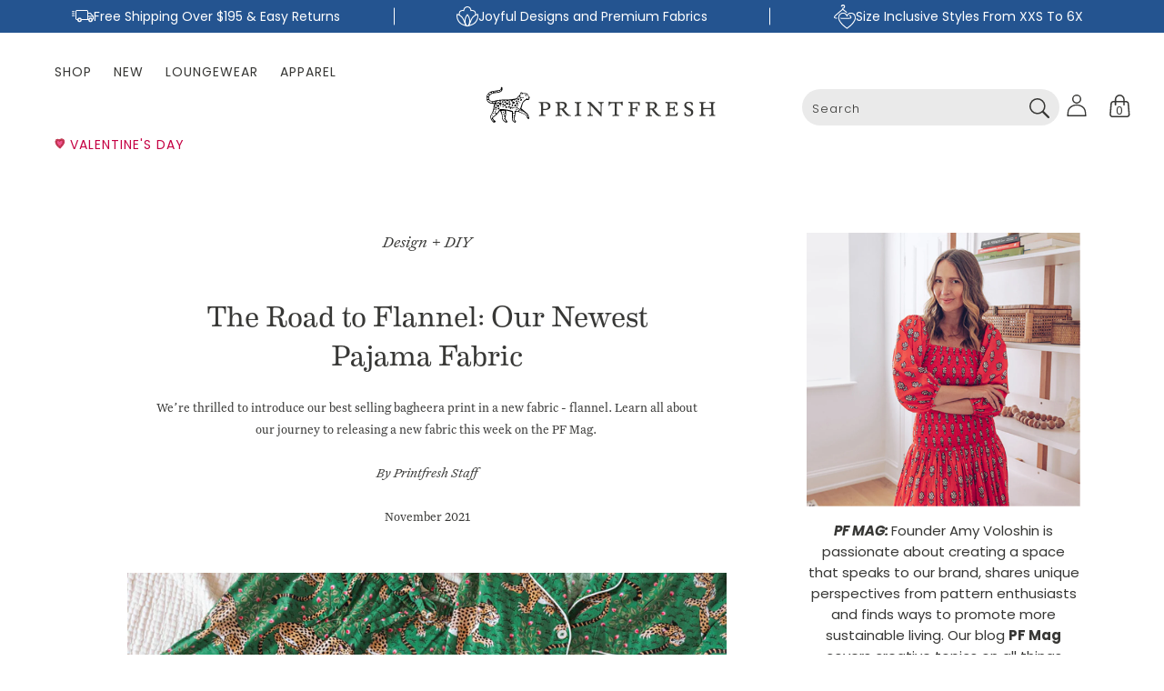

--- FILE ---
content_type: text/html; charset=utf-8
request_url: https://printfresh.com/blogs/news/behind-print-bagheera-flannel
body_size: 88586
content:
 <!doctype html>
<html class="js" lang="en">
  <head
 data-rb-template="article.behind-print-bagheera-flannel"  data-rb-theme="135331610758" 
>
<script>window.renderBetterAbTestTreatment = true;</script>


    
     <script>
      const siteId = 'printfresh';
      const env = 'prod';
      const baseUrl = 'https://error-reporter-163cf957cedf.herokuapp.com';
      const script = document.createElement("script")
      script.src="https://error-tracker.pages.dev/error_tracker.js"
      script.toggleAttribute("async");
      document.head.append(script);
     </script>
  
  <script>
    window.Shopify = window.Shopify || {theme: {id: 135331610758, role: 'main' } };
    window._template = {
        directory: "",
        name: "article",
        suffix: "behind-print-bagheera-flannel"
    };
  </script>
  <script type="module" blocking="render" fetchpriority="high" src="https://cdn.intelligems.io/esm/a7a2b46a1353/bundle.js" async></script>

  <script type="text/javascript">
    var script = document.createElement('script');
    script.src = "https://xp2023-pix.s3.amazonaws.com/px_TRP6M.js";
    document.getElementsByTagName('head')[0].appendChild(script);
  </script>

      
      <script rb-ignore>

    class BotDetection {
      
      constructor() {
              this.allTestFunctions = ['testUserAgent', 'testChromeWindow', 'testPlugins', 'testAppVersion', 'testConnectionRtt', 'testSamsungBrowser'];
      }
  
      //* All Tests *//
      // User Agent
      testUserAgent() {
          if (/Headless/.test(window.navigator.userAgent)) {
              // Headless
              return 1;
          } else {
              // Not Headless
              return 0;
          }
      }
  
      // Window.Chrome
      testChromeWindow() {
          if (eval.toString().length == 33 && !window.chrome) {
              // Headless
              return 1;
          } else {
              // Not Headless
              return 0;
          }
      }
  
      // Notification Permissions
          testNotificationPermissions(callback) {
        if(navigator.permissions){
          navigator.permissions.query({name:'notifications'}).then(function(permissionStatus) {
            if(Notification.permission === 'denied' && permissionStatus.state === 'prompt') {
                // Headless
              callback(1);
            } else {
                // Not Headless
              callback(0);
            }
          });
        } else {
          callback(0);
        }      
      }
  
      // No Plugins
      testPlugins() {
          let length = navigator.plugins.length;
          return length === 0 ? 1 : 0;
      }
  
      // App Version
      testAppVersion() {
          let appVersion = navigator.appVersion;
          return /headless/i.test(appVersion) ? 1 : 0;
      }
  
      // Connection Rtt
      testConnectionRtt() {
          let connection = navigator.connection;
          let connectionRtt = connection ? connection.rtt : undefined;
  
          if (connectionRtt === undefined) {
              return 0; // Flag doesn't even exists so just return NOT HEADLESS
          } else {
              return connectionRtt === 0 ? 1 : 0;
          }
      }
      
      testSamsungBrowser() {
        if(navigator.userAgent.match(/SamsungBrowser/i)) {
          return 0;
        } else {
          return 1;
        }
      }
  
      //* Main Functions *//
      getBotScore() {
          let score = 0;
          let testsRun = 0;
  
          // Notification Permissions test has to be done using Callbacks
          // That's why it's done separately from all the other tests.
          this.testNotificationPermissions(function(v){
              score += v;
              testsRun++;
              //document.write("<p>testNotificationPermissions: " + v + "</p>"); // This is only used for debugging
          });
  
          // Loop through all functions and add their results together
          for(let i = 0; i < this.allTestFunctions.length; i++){
              score += this[this.allTestFunctions[i]].apply();
              testsRun++;
              //document.write("<p>" + this.allTestFunctions[i] + ": " + this[this.allTestFunctions[i]].apply()+ "</p>"); // This is only used for debugging
          }
  
          return score / testsRun;
      }
    }
    
    var botDetector = new BotDetection();
    window.botScore = botDetector.getBotScore();
  
  </script> 
  <script rb-ignore>
      // the below entries are for demo purposes 
      // make sure you add entries to the array that are related to the store you are working on
      window.YETT_BLACKLIST = []; 
  
      if(window.botScore && window.botScore > 0.34) {
      console.log('ee', 'bot detected');
      window.isBot = true;

      window.YETT_BLACKLIST.push(
        /www\.googleoptimize\.com/,
        /www\.googletagmanager\.com/,
        /googleads\.g\.doubleclick\.net/,
        /analytics\.tiktok\.com/,
        /connect\.facebook\.net/,
        /trekkie\.storefront/,
        /shop\.app/,
        /analytics\.fatmedia\.io/,
        /j\.northbeam\.io/,
        /cdn\.intelligems\.io/,
        /bundle\.js/,
        /cdn-widgetsrepository\.yotpo\.com/,
        /acsbapp\.com/,
        /app\.js/,
        /index-BZC3XrCz\.js/,
        /creatives\.attn\.tv/,
        /flickity\.pkgd\.min\.js/,
        /flickity-fade\.js/,
        /jquery-3.7.1\.min\.js/,
        /shopify-perf-kit-2.0.6\.min\.js/,
        /index-BZC3XrCz\.js/,
        /storefront-layout-components\.js/,
        /pplr_common\.js/,
        /app_dah\.js/,
        /animations\.js/,
        /swiper\.min\.js/,
        /adtr-shopify\.min\.js/,
        /P1y\.js/,
        /dtag\.js/,
        /zcluu\.printfresh\.com/
      );
    }
      
    !function(t,e){"object"==typeof exports&&"undefined"!=typeof module?e(exports):"function"==typeof define&&define.amd?define(["exports"],e):e((t="undefined"!=typeof globalThis?globalThis:t||self).yett={})}(this,(function(t){"use strict";var e="javascript/blocked",r={blacklist:window.YETT_BLACKLIST,whitelist:window.YETT_WHITELIST},n={blacklisted:[]},i=function(t,n){return t&&(!n||n!==e)&&(!r.blacklist||r.blacklist.some((function(e){return e.test(t)})))&&(!r.whitelist||r.whitelist.every((function(e){return!e.test(t)})))},o=function(t){var e=t.getAttribute("src");return r.blacklist&&r.blacklist.every((function(t){return!t.test(e)}))||r.whitelist&&r.whitelist.some((function(t){return t.test(e)}))},c=new MutationObserver((function(t){for(var r=0;r<t.length;r++)for(var o=t[r].addedNodes,c=function(t){var r=o[t];if(1===r.nodeType&&"SCRIPT"===r.tagName){var c=r.src,l=r.type;if(i(c,l)){n.blacklisted.push([r,r.type]),r.type=e;r.addEventListener("beforescriptexecute",(function t(n){r.getAttribute("type")===e&&n.preventDefault(),r.removeEventListener("beforescriptexecute",t)})),r.parentElement&&r.parentElement.removeChild(r)}}},l=0;l<o.length;l++)c(l)}));function l(t,e){var r=Object.keys(t);if(Object.getOwnPropertySymbols){var n=Object.getOwnPropertySymbols(t);e&&(n=n.filter((function(e){return Object.getOwnPropertyDescriptor(t,e).enumerable}))),r.push.apply(r,n)}return r}function a(t){for(var e=1;e<arguments.length;e++){var r=null!=arguments[e]?arguments[e]:{};e%2?l(Object(r),!0).forEach((function(e){s(t,e,r[e])})):Object.getOwnPropertyDescriptors?Object.defineProperties(t,Object.getOwnPropertyDescriptors(r)):l(Object(r)).forEach((function(e){Object.defineProperty(t,e,Object.getOwnPropertyDescriptor(r,e))}))}return t}function s(t,e,r){return e in t?Object.defineProperty(t,e,{value:r,enumerable:!0,configurable:!0,writable:!0}):t[e]=r,t}function u(t,e){return function(t){if(Array.isArray(t))return t}(t)||function(t,e){var r=null==t?null:"undefined"!=typeof Symbol&&t[Symbol.iterator]||t["@@iterator"];if(null==r)return;var n,i,o=[],c=!0,l=!1;try{for(r=r.call(t);!(c=(n=r.next()).done)&&(o.push(n.value),!e||o.length!==e);c=!0);}catch(t){l=!0,i=t}finally{try{c||null==r.return||r.return()}finally{if(l)throw i}}return o}(t,e)||f(t,e)||function(){throw new TypeError("Invalid attempt to destructure non-iterable instance.\nIn order to be iterable, non-array objects must have a [Symbol.iterator]() method.")}()}function p(t){return function(t){if(Array.isArray(t))return y(t)}(t)||function(t){if("undefined"!=typeof Symbol&&null!=t[Symbol.iterator]||null!=t["@@iterator"])return Array.from(t)}(t)||f(t)||function(){throw new TypeError("Invalid attempt to spread non-iterable instance.\nIn order to be iterable, non-array objects must have a [Symbol.iterator]() method.")}()}function f(t,e){if(t){if("string"==typeof t)return y(t,e);var r=Object.prototype.toString.call(t).slice(8,-1);return"Object"===r&&t.constructor&&(r=t.constructor.name),"Map"===r||"Set"===r?Array.from(t):"Arguments"===r||/^(?:Ui|I)nt(?:8|16|32)(?:Clamped)?Array$/.test(r)?y(t,e):void 0}}function y(t,e){(null==e||e>t.length)&&(e=t.length);for(var r=0,n=new Array(e);r<e;r++)n[r]=t[r];return n}c.observe(document.documentElement,{childList:!0,subtree:!0});var b=document.createElement,d={src:Object.getOwnPropertyDescriptor(HTMLScriptElement.prototype,"src"),type:Object.getOwnPropertyDescriptor(HTMLScriptElement.prototype,"type")};document.createElement=function(){for(var t=arguments.length,r=new Array(t),n=0;n<t;n++)r[n]=arguments[n];if("script"!==r[0].toLowerCase())return b.bind(document).apply(void 0,r);var o=b.bind(document).apply(void 0,r);try{Object.defineProperties(o,{src:a(a({},d.src),{},{set:function(t){i(t,o.type)&&d.type.set.call(this,e),d.src.set.call(this,t)}}),type:a(a({},d.type),{},{get:function(){var t=d.type.get.call(this);return t===e||i(this.src,t)?null:t},set:function(t){var r=i(o.src,o.type)?e:t;d.type.set.call(this,r)}})}),o.setAttribute=function(t,e){"type"===t||"src"===t?o[t]=e:HTMLScriptElement.prototype.setAttribute.call(o,t,e)}}catch(t){console.warn("Yett: unable to prevent script execution for script src ",o.src,".\n",'A likely cause would be because you are using a third-party browser extension that monkey patches the "document.createElement" function.')}return o};var v=new RegExp("[|\\{}()[\\]^$+*?.]","g");t.unblock=function(){for(var t=arguments.length,i=new Array(t),l=0;l<t;l++)i[l]=arguments[l];i.length<1?(r.blacklist=[],r.whitelist=[]):(r.blacklist&&(r.blacklist=r.blacklist.filter((function(t){return i.every((function(e){return"string"==typeof e?!t.test(e):e instanceof RegExp?t.toString()!==e.toString():void 0}))}))),r.whitelist&&(r.whitelist=[].concat(p(r.whitelist),p(i.map((function(t){if("string"==typeof t){var e=".*"+t.replace(v,"\\$&")+".*";if(r.whitelist.every((function(t){return t.toString()!==e.toString()})))return new RegExp(e)}else if(t instanceof RegExp&&r.whitelist.every((function(e){return e.toString()!==t.toString()})))return t;return null})).filter(Boolean)))));for(var a=document.querySelectorAll('script[type="'.concat(e,'"]')),s=0;s<a.length;s++){var f=a[s];o(f)&&(n.blacklisted.push([f,"application/javascript"]),f.parentElement.removeChild(f))}var y=0;p(n.blacklisted).forEach((function(t,e){var r=u(t,2),i=r[0],c=r[1];if(o(i)){for(var l=document.createElement("script"),a=0;a<i.attributes.length;a++){var s=i.attributes[a];"src"!==s.name&&"type"!==s.name&&l.setAttribute(s.name,i.attributes[a].value)}l.setAttribute("src",i.src),l.setAttribute("type",c||"application/javascript"),document.head.appendChild(l),n.blacklisted.splice(e-y,1),y++}})),r.blacklist&&r.blacklist.length<1&&c.disconnect()},Object.defineProperty(t,"__esModule",{value:!0})}));
  </script>
  <script rb-ignore>  
  let optThemeConfig = {  
    blockAllJs: false,          
    blockRemoteScripts: [],  
    blockInlineScripts: [],  
  };  

  if (window.isBot) {
    console.error('ee', 'bot detected');
     optThemeConfig.blockRemoteScripts.push('bundle.js');
     optThemeConfig.blockRemoteScripts.push('gtm');
     optThemeConfig.blockRemoteScripts.push('preload');
     optThemeConfig.blockRemoteScripts.push('app.js');
     optThemeConfig.blockRemoteScripts.push('richpanel-root.js');
     optThemeConfig.blockRemoteScripts.push('attn');
     optThemeConfig.blockRemoteScripts.push('preview-bar-modules.js');
     optThemeConfig.blockRemoteScripts.push('dtag.js');
     optThemeConfig.blockRemoteScripts.push('intelligems');
     optThemeConfig.blockRemoteScripts.push('creatives.attn.tv');
     optThemeConfig.blockRemoteScripts.push('swiper-element-bundle.min.js');
     optThemeConfig.blockRemoteScripts.push('dtag.js');
     optThemeConfig.blockRemoteScripts.push('klaviyo.js');
     optThemeConfig.blockRemoteScripts.push('f5cb449e6eef0198a5139aef89ddfdc0.js');
     optThemeConfig.blockRemoteScripts.push('chunk.common_DahBGZaO.esm.js');
     optThemeConfig.blockRemoteScripts.push('R-PDP-Shoppay.js');
     optThemeConfig.blockRemoteScripts.push('adtr-shopify.min.js');
     optThemeConfig.blockRemoteScripts.push('easysize.d15b1cc24a60222062fd.js');
     optThemeConfig.blockRemoteScripts.push('jquery-3.7.1.min.js');
     optThemeConfig.blockRemoteScripts.push('shopify-perf-kit-2.0.6.min.js');
     optThemeConfig.blockRemoteScripts.push('index-BZC3XrCz.js');
     optThemeConfig.blockRemoteScripts.push('storefront-layout-components.js');
     optThemeConfig.blockRemoteScripts.push('pplr_common.js');
     optThemeConfig.blockRemoteScripts.push('app_dah.js');
     optThemeConfig.blockRemoteScripts.push('animations.js');
     optThemeConfig.blockRemoteScripts.push('flickity.pkgd.min.js');
     optThemeConfig.blockRemoteScripts.push('flickity-fade.js');
     optThemeConfig.blockRemoteScripts.push('swiper.min.js');
     optThemeConfig.blockRemoteScripts.push('P1y.js');
     optThemeConfig.blockRemoteScripts.push('zcluu.printfresh.com');
     optThemeConfig.blockRemoteScripts.push('datadog-logs.js');
     optThemeConfig.blockRemoteScripts.push('collectrawstats_printfresh.js');
     optThemeConfig.blockRemoteScripts.push('sms_aff_clicktrack.js');

     optThemeConfig.blockInlineScripts.push('!function(o)');
     optThemeConfig.blockInlineScripts.push('window.Shopify');
     optThemeConfig.blockInlineScripts.push('(function e(e,d,r,n,o)');
     optThemeConfig.blockInlineScripts.push('(function()');
     optThemeConfig.blockInlineScripts.push('(function(c,d,f,g,e)');
     optThemeConfig.blockInlineScripts.push('(function ()');
     optThemeConfig.blockInlineScripts.push('(function (h,e,a,t,m,ap)');
     optThemeConfig.blockInlineScripts.push('(function(w,d,s,l,i)');
     optThemeConfig.blockInlineScripts.push('window.addEventListener("easySizeReady"');
     optThemeConfig.blockInlineScripts.push('try {window._adtrPixelDetails');
     optThemeConfig.blockInlineScripts.push('window.TriplePixelData');
     optThemeConfig.blockInlineScripts.push('var pplr_car');
  }
  
  let optNodes = [];  
  let optCssNode = []; 
  const optObserver = new MutationObserver(mutations => {  
    mutations.forEach(({ addedNodes }) => {  
      addedNodes.forEach(node => {  
         
        // For each added script tag  
        if (node.nodeType === 1 && node.tagName === 'SCRIPT') {  
    
          if (optThemeConfig.blockAllJs) {  
            optNodes.push(node);  
            node.type = 'noscript';  
            // Unnecessary, but cleaner: remove the node from the DOM  
            if (node.parentElement) {  
              node.parentElement.removeChild(node); 
            }  
            console.log('Blocked Scripts', nodes);  
          } else {  
            if (node.innerText && node.innerText.trim() !== '') {  
    
              if (optThemeConfig.blockInlineScripts.some(x => node.innerText.includes(x))) {  
                optNodes.push(node);  
                node.type = 'noscript'; 
                  
                if (node.parentElement) {  
                  node.parentElement.removeChild(node); 
                }  
              }  
            } else {  
              if (optThemeConfig.blockRemoteScripts.some(x => node.src.includes(x))) {  
                optNodes.push(node);  
                node.type = 'noscript';  
                  
                if (node.parentElement) {  
                  node.parentElement.removeChild(node);  
                }  
              }  
            }  
          }  
        }  
      })  
    })  
  })  
  // Starts the monitoring  
  optObserver.observe(document.documentElement, {  
    childList: true,  
    subtree: true  
  });  
</script>  
<script type="noscript-s" rb-ignore>  
	console.log('ee', optNodes.map(x => x.src));

  setTimeout(() => {
    optObserver.disconnect();
    if(!window.isBot) {
	    window.yett.unblock();
	    for (let i = 0; i < optNodes.length; i++) {  
	      optNodes[i].type = 'text/javascript';
	      let script = document.createElement('script');  
	      if (optNodes[i].src){  
	        script.src = optNodes[i].src;  
	      }  
	      script.type = 'text/javascript';  
	      script.innerHTML = optNodes[i].innerHTML;  
	      document.querySelector('body').appendChild(script);  
	      console.log('ee', optNodes[i].src);
	    }
      for (let i = 0; i < optCssNode.length; i++) {
        let lnk = document.createElement('link');
        lnk.href = optCssNode[i].href;
        document.querySelector('body').appendChild(lnk);
      }
    }
  }, 10);
</script>  
      
    <script rb-ignore>  
  window.addEventListener('wnw_load', function (e) {  
    setTimeout(() => {  
      var evt = document.createEvent('Event');  
      evt.initEvent('wnw_load_custom', false, false);  
      window.dispatchEvent(evt);  
    }, 2000);  
    setTimeout(() => {  
      window.emitEvent = function (e, n, t) { if (e) { n = n || window, t = t || {}; var a = new CustomEvent(e, { bubbles: !0, cancelable: !0, detail: t }); n.dispatchEvent(a) } };  
      setTimeout(() => { emitEvent("allLoad", window, {}); }, 10);  
      setTimeout(() => { emitEvent("allLoad", document, {}); }, 10);  
    }, 100);  
  });  
</script>

    

    

    

    

    <script>/* >> Heatmap.com :: Snippet << */(function (h,e,a,t,m,ap) { (h._heatmap_paq = []).push([ 'setTrackerUrl', (h.heatUrl = e) + a]); h.hErrorLogs=h.hErrorLogs || []; ap=t.createElement('script');  ap.src=h.heatUrl+'preprocessor.min.js?sid='+m;  ap.defer=true; t.head.appendChild(ap); ['error', 'unhandledrejection'].forEach(function (ty) {     h.addEventListener(ty, function (et) { h.hErrorLogs.push({ type: ty, event: et }); }); });})(window,'https://dashboard.heatmap.com/','heatmap.php',document,4285);</script>




<meta charset="utf-8">
    <meta http-equiv="X-UA-Compatible" content="IE=edge">
    <meta name="viewport" content="width=device-width,initial-scale=1,maximum-scale=5.0,user-scalable=yes">
	<style id="rb-critical-fonts">@font-face{ font-display: swap; font-family: Poppins; font-weight: 400; font-style: normal;  src: url("//printfresh.com/cdn/fonts/poppins/poppins_n4.0ba78fa5af9b0e1a374041b3ceaadf0a43b41362.woff2") format("woff2"), url("//printfresh.com/cdn/fonts/poppins/poppins_n4.214741a72ff2596839fc9760ee7a770386cf16ca.woff") format("woff"); }@font-face{ font-display: swap; font-family: Poppins; font-weight: 500; font-style: normal;  src: url("//printfresh.com/cdn/fonts/poppins/poppins_n5.ad5b4b72b59a00358afc706450c864c3c8323842.woff2") format("woff2"), url("//printfresh.com/cdn/fonts/poppins/poppins_n5.33757fdf985af2d24b32fcd84c9a09224d4b2c39.woff") format("woff"); }@font-face{ font-display: swap; font-family: Poppins; font-weight: 600; font-style: normal;  src: url("//printfresh.com/cdn/fonts/poppins/poppins_n6.aa29d4918bc243723d56b59572e18228ed0786f6.woff2") format("woff2"), url("//printfresh.com/cdn/fonts/poppins/poppins_n6.5f815d845fe073750885d5b7e619ee00e8111208.woff") format("woff"); }@font-face{ font-display: swap; font-family: Poppins; font-weight: 700; font-style: normal;  src: url("//printfresh.com/cdn/fonts/poppins/poppins_n7.56758dcf284489feb014a026f3727f2f20a54626.woff2") format("woff2"), url("//printfresh.com/cdn/fonts/poppins/poppins_n7.f34f55d9b3d3205d2cd6f64955ff4b36f0cfd8da.woff") format("woff"); }@font-face{ font-display: swap; font-family: Poppins; font-weight: 400; font-style: italic;  src: url("//printfresh.com/cdn/fonts/poppins/poppins_i4.846ad1e22474f856bd6b81ba4585a60799a9f5d2.woff2") format("woff2"), url("//printfresh.com/cdn/fonts/poppins/poppins_i4.56b43284e8b52fc64c1fd271f289a39e8477e9ec.woff") format("woff"); }@font-face{ font-display: swap; font-family: Poppins; font-weight: 700; font-style: italic;  src: url("//printfresh.com/cdn/fonts/poppins/poppins_i7.42fd71da11e9d101e1e6c7932199f925f9eea42d.woff2") format("woff2"), url("//printfresh.com/cdn/fonts/poppins/poppins_i7.ec8499dbd7616004e21155106d13837fff4cf556.woff") format("woff"); }@font-face{ font-display: swap; font-family: Apris-Regular; src: url("/cdn/shop/files/Apris-Regular.otf?v=1679067027");  }@font-face{ font-display: swap; src: url("/cdn/shop/files/untitled-serif-regular.otf?v=1679586521"); font-family: "Untitled Serif"; font-style: normal; font-weight: 400; }@font-face{ font-display: swap; src: url("/cdn/shop/files/untitled-serif-regular-italic.otf?v=1679586521"); font-family: "Untitled Serif"; font-style: italic; font-weight: 400; }@font-face{ font-display: swap; src: url("/cdn/shop/files/eames-century-modern-regular.otf?v=1679586521"); font-family: "Eames Century Modern"; font-style: normal; font-weight: 400; }@font-face{ font-display: swap; font-family: Assistant; font-weight: 400; font-style: normal;  src: url("//printfresh.com/cdn/fonts/assistant/assistant_n4.9120912a469cad1cc292572851508ca49d12e768.woff2") format("woff2"), url("//printfresh.com/cdn/fonts/assistant/assistant_n4.6e9875ce64e0fefcd3f4446b7ec9036b3ddd2985.woff") format("woff"); }</style>
	<style id="rb-aspect-ratios">img:where([src*="PF_featured_image_new_size_75.png"]), img:where([data-src*="PF_featured_image_new_size_75.png"]) { aspect-ratio: auto 16 / 9 }img:where([src*="blog_image_419f8e69-07be-4d7a-b6f2-a18cfaf2c195.png"]), img:where([data-src*="blog_image_419f8e69-07be-4d7a-b6f2-a18cfaf2c195.png"]) { aspect-ratio: auto 498 / 499 }</style>

	
<link data-rb-lcp-preload rel="preload" as="image" fetchpriority="high" imagesrcset="/cdn/shop/articles/PF_featured_image_new_size_75_100x.png?v=1635267426 100w, /cdn/shop/articles/PF_featured_image_new_size_75_150x.png?v=1635267426 150w, /cdn/shop/articles/PF_featured_image_new_size_75_200x.png?v=1635267426 200w, /cdn/shop/articles/PF_featured_image_new_size_75_300x.png?v=1635267426 300w, /cdn/shop/articles/PF_featured_image_new_size_75_400x.png?v=1635267426 400w, /cdn/shop/articles/PF_featured_image_new_size_75_500x.png?v=1635267426 500w, /cdn/shop/articles/PF_featured_image_new_size_75_600x.png?v=1635267426 600w, /cdn/shop/articles/PF_featured_image_new_size_75_800x.png?v=1635267426 800w, /cdn/shop/articles/PF_featured_image_new_size_75_1000x.png?v=1635267426 1000w, /cdn/shop/articles/PF_featured_image_new_size_75_1400x.png?v=1635267426 1400w, /cdn/shop/articles/PF_featured_image_new_size_75_1800x.png?v=1635267426 1800w" imagesizes="(max-width: 767px) 90vw, (min-width: 768px) and (max-width: 991px) 60vw, (min-width: 992px) 60vw">
	<!-- rb-lcp-preload added to headers -->
    <meta name="theme-color" content="">
    
    


  <link rel="canonical" href="https://printfresh.com/blogs/news/behind-print-bagheera-flannel">
<link rel="icon" type="image/png" href="//printfresh.com/cdn/shop/files/2023-Logo_1_fcdd1b10-61c7-4cf7-b0a5-b9999b01a9f6.jpg?crop=center&height=32&v=1739387036&width=32"><link rel="preconnect" href="https://fonts.shopifycdn.com" crossorigin><title>
      Printfresh Mag | Behind the Print: Flannel Pajamas</title>
    
    
      <meta name="description" content="We’re thrilled to introduce our best selling bagheera pajamas in a new fabric. Our high quality flannel pajamas are buttery soft and designed to last for years to come.">
    

    

<meta property="og:site_name" content="Printfresh">
<meta property="og:url" content="https://printfresh.com/blogs/news/behind-print-bagheera-flannel">
<meta property="og:title" content="Printfresh Mag | Behind the Print: Flannel Pajamas">
<meta property="og:type" content="article">
<meta property="og:description" content="We’re thrilled to introduce our best selling bagheera pajamas in a new fabric. Our high quality flannel pajamas are buttery soft and designed to last for years to come."><meta property="og:image" content="http://printfresh.com/cdn/shop/articles/PF_featured_image_new_size_75.png?v=1635267426">
  <meta property="og:image:secure_url" content="https://printfresh.com/cdn/shop/articles/PF_featured_image_new_size_75.png?v=1635267426">
  <meta property="og:image:width" content="2000">
  <meta property="og:image:height" content="1125"><meta name="twitter:card" content="summary_large_image">
<meta name="twitter:title" content="Printfresh Mag | Behind the Print: Flannel Pajamas">
<meta name="twitter:description" content="We’re thrilled to introduce our best selling bagheera pajamas in a new fabric. Our high quality flannel pajamas are buttery soft and designed to last for years to come.">


    <script src="//printfresh.com/cdn/shop/t/813/assets/constants.js?v=132983761750457495441757619528" defer="defer"></script>
    <script src="//printfresh.com/cdn/shop/t/813/assets/pubsub.js?v=158357773527763999511757619527" defer="defer"></script>
    <script src="//printfresh.com/cdn/shop/t/813/assets/swiper.min.js?v=33716021135122906501757619528" defer="defer"></script>
    <script src="//printfresh.com/cdn/shop/t/813/assets/global.js?v=108272199251738481981764693014" defer="defer"></script>
    <script src="//printfresh.com/cdn/shop/t/813/assets/custom.js?v=98374647964870701811757619526" defer="defer"></script>
    <script src="//printfresh.com/cdn/shop/t/813/assets/details-disclosure.js?v=13653116266235556501757619527" defer="defer"></script>
    <script src="//printfresh.com/cdn/shop/t/813/assets/details-modal.js?v=25581673532751508451757619528" defer="defer"></script>
    <script src="//printfresh.com/cdn/shop/t/813/assets/search-form.js?v=133129549252120666541757619528" defer="defer"></script>
    <noscript class="renderbetter-defer" data-use="reviews">
	<script src="https://cdn-widgetsrepository.yotpo.com/v1/loader/K7uxkobQJJPqkZA_7Sfw4w" async></script>
</noscript>

    <script>window.performance && window.performance.mark && window.performance.mark('shopify.content_for_header.start');</script><meta id="shopify-digital-wallet" name="shopify-digital-wallet" content="/15438719/digital_wallets/dialog">
<meta name="shopify-checkout-api-token" content="5fbfc4582fe94980376eff4e56fccbde">
<meta id="in-context-paypal-metadata" data-shop-id="15438719" data-venmo-supported="false" data-environment="production" data-locale="en_US" data-paypal-v4="true" data-currency="USD">
<link rel="alternate" type="application/atom+xml" title="Feed" href="/blogs/news.atom" />
<script async="async" src="/checkouts/internal/preloads.js?locale=en-US"></script>
<link rel="preconnect" href="https://shop.app" crossorigin="anonymous">
<script async="async" src="https://shop.app/checkouts/internal/preloads.js?locale=en-US&shop_id=15438719" crossorigin="anonymous"></script>
<script id="apple-pay-shop-capabilities" type="application/json">{"shopId":15438719,"countryCode":"US","currencyCode":"USD","merchantCapabilities":["supports3DS"],"merchantId":"gid:\/\/shopify\/Shop\/15438719","merchantName":"Printfresh","requiredBillingContactFields":["postalAddress","email","phone"],"requiredShippingContactFields":["postalAddress","email","phone"],"shippingType":"shipping","supportedNetworks":["visa","masterCard","amex","discover","elo","jcb"],"total":{"type":"pending","label":"Printfresh","amount":"1.00"},"shopifyPaymentsEnabled":true,"supportsSubscriptions":true}</script>
<script id="shopify-features" type="application/json">{"accessToken":"5fbfc4582fe94980376eff4e56fccbde","betas":["rich-media-storefront-analytics"],"domain":"printfresh.com","predictiveSearch":true,"shopId":15438719,"locale":"en"}</script>
<script>var Shopify = Shopify || {};
Shopify.shop = "printfresh.myshopify.com";
Shopify.locale = "en";
Shopify.currency = {"active":"USD","rate":"1.0"};
Shopify.country = "US";
Shopify.theme = {"name":"Printfresh\/Main","id":135331610758,"schema_name":"Dawn","schema_version":"15.2.0","theme_store_id":null,"role":"main"};
Shopify.theme.handle = "null";
Shopify.theme.style = {"id":null,"handle":null};
Shopify.cdnHost = "printfresh.com/cdn";
Shopify.routes = Shopify.routes || {};
Shopify.routes.root = "/";</script>
<script type="module">!function(o){(o.Shopify=o.Shopify||{}).modules=!0}(window);</script>
<script>!function(o){function n(){var o=[];function n(){o.push(Array.prototype.slice.apply(arguments))}return n.q=o,n}var t=o.Shopify=o.Shopify||{};t.loadFeatures=n(),t.autoloadFeatures=n()}(window);</script>
<script>
  window.ShopifyPay = window.ShopifyPay || {};
  window.ShopifyPay.apiHost = "shop.app\/pay";
  window.ShopifyPay.redirectState = null;
</script>
<script id="shop-js-analytics" type="application/json">{"pageType":"article"}</script>
<script defer="defer" async type="module" src="//printfresh.com/cdn/shopifycloud/shop-js/modules/v2/client.init-shop-cart-sync_IZsNAliE.en.esm.js"></script>
<script defer="defer" async type="module" src="//printfresh.com/cdn/shopifycloud/shop-js/modules/v2/chunk.common_0OUaOowp.esm.js"></script>
<script type="module">
  await import("//printfresh.com/cdn/shopifycloud/shop-js/modules/v2/client.init-shop-cart-sync_IZsNAliE.en.esm.js");
await import("//printfresh.com/cdn/shopifycloud/shop-js/modules/v2/chunk.common_0OUaOowp.esm.js");

  window.Shopify.SignInWithShop?.initShopCartSync?.({"fedCMEnabled":true,"windoidEnabled":true});

</script>
<script>
  window.Shopify = window.Shopify || {};
  if (!window.Shopify.featureAssets) window.Shopify.featureAssets = {};
  window.Shopify.featureAssets['shop-js'] = {"shop-cart-sync":["modules/v2/client.shop-cart-sync_DLOhI_0X.en.esm.js","modules/v2/chunk.common_0OUaOowp.esm.js"],"init-fed-cm":["modules/v2/client.init-fed-cm_C6YtU0w6.en.esm.js","modules/v2/chunk.common_0OUaOowp.esm.js"],"shop-button":["modules/v2/client.shop-button_BCMx7GTG.en.esm.js","modules/v2/chunk.common_0OUaOowp.esm.js"],"shop-cash-offers":["modules/v2/client.shop-cash-offers_BT26qb5j.en.esm.js","modules/v2/chunk.common_0OUaOowp.esm.js","modules/v2/chunk.modal_CGo_dVj3.esm.js"],"init-windoid":["modules/v2/client.init-windoid_B9PkRMql.en.esm.js","modules/v2/chunk.common_0OUaOowp.esm.js"],"init-shop-email-lookup-coordinator":["modules/v2/client.init-shop-email-lookup-coordinator_DZkqjsbU.en.esm.js","modules/v2/chunk.common_0OUaOowp.esm.js"],"shop-toast-manager":["modules/v2/client.shop-toast-manager_Di2EnuM7.en.esm.js","modules/v2/chunk.common_0OUaOowp.esm.js"],"shop-login-button":["modules/v2/client.shop-login-button_BtqW_SIO.en.esm.js","modules/v2/chunk.common_0OUaOowp.esm.js","modules/v2/chunk.modal_CGo_dVj3.esm.js"],"avatar":["modules/v2/client.avatar_BTnouDA3.en.esm.js"],"pay-button":["modules/v2/client.pay-button_CWa-C9R1.en.esm.js","modules/v2/chunk.common_0OUaOowp.esm.js"],"init-shop-cart-sync":["modules/v2/client.init-shop-cart-sync_IZsNAliE.en.esm.js","modules/v2/chunk.common_0OUaOowp.esm.js"],"init-customer-accounts":["modules/v2/client.init-customer-accounts_DenGwJTU.en.esm.js","modules/v2/client.shop-login-button_BtqW_SIO.en.esm.js","modules/v2/chunk.common_0OUaOowp.esm.js","modules/v2/chunk.modal_CGo_dVj3.esm.js"],"init-shop-for-new-customer-accounts":["modules/v2/client.init-shop-for-new-customer-accounts_JdHXxpS9.en.esm.js","modules/v2/client.shop-login-button_BtqW_SIO.en.esm.js","modules/v2/chunk.common_0OUaOowp.esm.js","modules/v2/chunk.modal_CGo_dVj3.esm.js"],"init-customer-accounts-sign-up":["modules/v2/client.init-customer-accounts-sign-up_D6__K_p8.en.esm.js","modules/v2/client.shop-login-button_BtqW_SIO.en.esm.js","modules/v2/chunk.common_0OUaOowp.esm.js","modules/v2/chunk.modal_CGo_dVj3.esm.js"],"checkout-modal":["modules/v2/client.checkout-modal_C_ZQDY6s.en.esm.js","modules/v2/chunk.common_0OUaOowp.esm.js","modules/v2/chunk.modal_CGo_dVj3.esm.js"],"shop-follow-button":["modules/v2/client.shop-follow-button_XetIsj8l.en.esm.js","modules/v2/chunk.common_0OUaOowp.esm.js","modules/v2/chunk.modal_CGo_dVj3.esm.js"],"lead-capture":["modules/v2/client.lead-capture_DvA72MRN.en.esm.js","modules/v2/chunk.common_0OUaOowp.esm.js","modules/v2/chunk.modal_CGo_dVj3.esm.js"],"shop-login":["modules/v2/client.shop-login_ClXNxyh6.en.esm.js","modules/v2/chunk.common_0OUaOowp.esm.js","modules/v2/chunk.modal_CGo_dVj3.esm.js"],"payment-terms":["modules/v2/client.payment-terms_CNlwjfZz.en.esm.js","modules/v2/chunk.common_0OUaOowp.esm.js","modules/v2/chunk.modal_CGo_dVj3.esm.js"]};
</script>
<noscript id="renderbetter-cfh">
	<script>(function() {
  var isLoaded = false;
  function asyncLoad() {
    if (isLoaded) return;
    isLoaded = true;
    var urls = ["https:\/\/cdn-loyalty.yotpo.com\/loader\/K7uxkobQJJPqkZA_7Sfw4w.js?shop=printfresh.myshopify.com","https:\/\/hello.zonos.com\/shop-duty-tax\/hello.js?1604531948463\u0026shop=printfresh.myshopify.com","https:\/\/cdn.verifypass.com\/seller\/launcher.js?shop=printfresh.myshopify.com","https:\/\/str.rise-ai.com\/?shop=printfresh.myshopify.com","https:\/\/strn.rise-ai.com\/?shop=printfresh.myshopify.com","https:\/\/d23dclunsivw3h.cloudfront.net\/redirect-app.js?shop=printfresh.myshopify.com","https:\/\/cdn.tapcart.com\/webbridge-sdk\/webbridge.umd.js?shop=printfresh.myshopify.com","\/\/cdn.shopify.com\/proxy\/b84ec7dae20c1a0548bcaea957a13f313e4c50b3f0d0588e3b3d292e48d48b86\/d33a6lvgbd0fej.cloudfront.net\/script_tag\/secomapp.scripttag.js?shop=printfresh.myshopify.com\u0026sp-cache-control=cHVibGljLCBtYXgtYWdlPTkwMA","https:\/\/cdn.richpanel.com\/js\/richpanel_shopify_script.js?appClientId=printfresh9412\u0026tenantId=printfresh941\u0026shop=printfresh.myshopify.com\u0026shop=printfresh.myshopify.com","\/\/staticw2.yotpo.com\/0fAhDCSLfKiSUCTvZm1wucV1WrUtO7XzPPD1XX3O\/widget.js?shop=printfresh.myshopify.com","https:\/\/searchanise-ef84.kxcdn.com\/widgets\/shopify\/init.js?a=7w2x5d5M9q\u0026shop=printfresh.myshopify.com","https:\/\/crossborder-integration.global-e.com\/resources\/js\/app?shop=printfresh.myshopify.com","\/\/cdn.shopify.com\/proxy\/1a8bbe49110cd3d13605f9c709a500766da12dc740ccc3d6017694b12cfb4cb7\/web.global-e.com\/merchant\/storefrontattributes?merchantid=30000895\u0026shop=printfresh.myshopify.com\u0026sp-cache-control=cHVibGljLCBtYXgtYWdlPTkwMA"];
    for (var i = 0; i < urls.length; i++) {
      var s = document.createElement('script');
      s.type = 'text/javascript';
      s.async = true;
      s.src = urls[i];
      var x = document.getElementsByTagName('script')[0];
      x.parentNode.insertBefore(s, x);
    }
  };
  if(window.attachEvent) {
    window.attachEvent('onload', asyncLoad);
  } else {
    window.addEventListener('wnw_load_custom', asyncLoad, false);
  }
})();</script>
</noscript>
<script rb-cfh>var _RB_A=["pageYOffset",";(window.renderBetterCfhTrekkieScripts || (window.renderBetterCfhTrekkieScripts = [])).push(script)","DEFERRED_CSS_SELECTOR","renderBetterCfhScripts","devisedlabs-cjs","V1_DEFERRED_CSS_SELECTOR","211012heTcGx","387531spPzVR","V1_CRITICAL_JS_SELECTOR","2KAKPyr","234639mAjftU","6Kaqkfl","TTI_THRESHOLD_MS","185HMilhg","function","789665MXZvkh","google-analytics.com","head","V1_DEFERRED_CONTENT_SELECTOR","children","CACHE_MARKER","\x3c!-- rb-replaced-noscript-end --\x3e","__esModule","script","trekkie.load","indexOf","1NjCbWf","defineProperty","12203nyxeYH","length","renderbetter-cfh","getElementById","CFH_SELECTOR","replace","write","noscript.renderbetter-css","string","push","renderBetterEventHandlers","nodeName","\x3c!-- rb-replaced-noscript-start --\x3e","log","scroll","amd","parseFromString","SCROLL_THRESHOLD","noscript.devisedlabs-css","src","devisedLabsCriticalJsExternal","undefined","<noscript>","MODULE_NOT_FOUND","7979SxAPKv","hasScrolled","INTERACTIVITY_THRESHOLD_S","34337MYkPur"];function _RB_W(e,r){return _RB_A[e-=127]}(r=>{for(var e=_RB_W;;)try{if(397902===-parseInt(e(176))*parseInt(e(157))+-parseInt(e(174))*parseInt(e(163))-parseInt(e(158))+-parseInt(e(147))*parseInt(e(159))-parseInt(e(154))+parseInt(e(155))+-parseInt(e(161))*-parseInt(e(144)))break;r.push(r.shift())}catch(e){r.push(r.shift())}})(_RB_A),parcelRequire=(()=>{var i="function"==typeof parcelRequire&&parcelRequire,o="function"==typeof require&&require,s={};function e(e,r){var t=_RB_W;if(e in s)return s[e];var n="function"==typeof parcelRequire&&parcelRequire;if(!r&&n)return n(e,!0);if(i)return i(e,!0);if(o&&t(128)==typeof e)return o(e);n=new Error("Cannot find module '"+e+"'");throw n.code=t(143),n}return e.register=function(e,r){s[e]=r},s=(()=>{var n=_RB_W,e={},i=(Object[n(175)](e,n(170),{value:!0}),e.TTI_THRESHOLD_MS=void 0,e.SCROLL_THRESHOLD=void 0,e.CONTENT_LOAD_THRESHOLD_S=void 0,e[n(146)]=void 0,i=e[n(168)]=void 0,e[n(180)]=i,r=e.DEFERRED_CONTENT_SELECTOR=void 0,e.DEFERRED_CSS_SELECTOR=r,t=e.CRITICAL_JS_SELECTOR=void 0,e.V1_CACHE_MARKERS=t,o=e[n(166)]=void 0,e[n(153)]=o,e[n(156)]=void 0,e[n(160)]=6e3,e[n(137)]=5,e.CONTENT_LOAD_THRESHOLD_S=6,e.INTERACTIVITY_THRESHOLD_S=15,e.CACHE_MARKER="RB",n(178)),r=(e[n(180)]=i,e.DEFERRED_CONTENT_SELECTOR="noscript.renderbetter-defer",n(127)),t=(e[n(150)]=r,e.CRITICAL_JS_SELECTOR="renderbetter-cjs",["devisedLabsDeferredCssExternal",n(140)]),o=(e.V1_CACHE_MARKERS=t,e.V1_DEFERRED_CONTENT_SELECTOR="noscript.devisedlabs-defer",n(138)),s=(e.V1_DEFERRED_CSS_SELECTOR=o,r=n(152),e.V1_CRITICAL_JS_SELECTOR=r,{}),t=(Object[n(175)](s,"__esModule",{value:!0}),(()=>{var r=n,t=document.getElementById(i);if(t){t=t.textContent||"";try{var e=t[r(181)](r(132),r(142))[r(181)](r(169),"</noscript>");return(new DOMParser)[r(136)](e,"text/html")[r(165)][r(167)]}catch(e){console.log(e),document[r(182)](t)}}})());if(t)try{for(var E=t,d=n,a=null,c=null,_=[],R=[],p=0;p<E[d(177)];p++){var u,C=E[p],T=C.outerHTML||"";-1<T.indexOf("previewBarInjector")?a=C:-1<T.indexOf(d(172))?(u=T[d(181)]("first.parentNode.insertBefore(script, first)",d(149)),document.write(u)):-1<T[d(173)]("asyncLoad")?c=C:d(171)===C[d(131)].toLowerCase()&&C[d(139)]&&T.indexOf(d(164))<0?T[d(173)]("preview_bar_injector")<0?_.push(C):R[d(129)](C):document[d(182)](T)}window[d(151)]={asyncScripts:c,pageScripts:_,previewBarInjectorContent:a,previewBarInjectorTags:R}}catch(e){console[n(133)](e);o=document[n(179)](i);o&&document.write(o.textContent||"")}return window[n(130)]={},addEventListener(n(134),function e(){var r=n;5<=window[r(148)]&&(removeEventListener("scroll",e),window[r(130)][r(145)]=!0)},{capture:!1,passive:!0}),addEventListener("touchstart",function(){return window[n(130)].hasTouchedScreen=!0},{once:!0,capture:!1,passive:!0}),"object"==typeof exports&&typeof module!==n(141)?module.exports=s:typeof define===n(162)&&define[n(135)]&&define(function(){return s}),{Aayx:s,AZzT:e}})(),e.modules=s,e})();</script>
<script id="__st">var __st={"a":15438719,"offset":-18000,"reqid":"4d3eceb8-0009-4e4e-8cd9-699adeaeff55-1768364090","pageurl":"printfresh.com\/blogs\/news\/behind-print-bagheera-flannel","s":"articles-556207145094","u":"93914c6479f3","p":"article","rtyp":"article","rid":556207145094};</script>
<script>window.ShopifyPaypalV4VisibilityTracking = true;</script>
<script id="captcha-bootstrap">!function(){'use strict';const t='contact',e='account',n='new_comment',o=[[t,t],['blogs',n],['comments',n],[t,'customer']],c=[[e,'customer_login'],[e,'guest_login'],[e,'recover_customer_password'],[e,'create_customer']],r=t=>t.map((([t,e])=>`form[action*='/${t}']:not([data-nocaptcha='true']) input[name='form_type'][value='${e}']`)).join(','),a=t=>()=>t?[...document.querySelectorAll(t)].map((t=>t.form)):[];function s(){const t=[...o],e=r(t);return a(e)}const i='password',u='form_key',d=['recaptcha-v3-token','g-recaptcha-response','h-captcha-response',i],f=()=>{try{return window.sessionStorage}catch{return}},m='__shopify_v',_=t=>t.elements[u];function p(t,e,n=!1){try{const o=window.sessionStorage,c=JSON.parse(o.getItem(e)),{data:r}=function(t){const{data:e,action:n}=t;return t[m]||n?{data:e,action:n}:{data:t,action:n}}(c);for(const[e,n]of Object.entries(r))t.elements[e]&&(t.elements[e].value=n);n&&o.removeItem(e)}catch(o){console.error('form repopulation failed',{error:o})}}const l='form_type',E='cptcha';function T(t){t.dataset[E]=!0}const w=window,h=w.document,L='Shopify',v='ce_forms',y='captcha';let A=!1;((t,e)=>{const n=(g='f06e6c50-85a8-45c8-87d0-21a2b65856fe',I='https://cdn.shopify.com/shopifycloud/storefront-forms-hcaptcha/ce_storefront_forms_captcha_hcaptcha.v1.5.2.iife.js',D={infoText:'Protected by hCaptcha',privacyText:'Privacy',termsText:'Terms'},(t,e,n)=>{const o=w[L][v],c=o.bindForm;if(c)return c(t,g,e,D).then(n);var r;o.q.push([[t,g,e,D],n]),r=I,A||(h.body.append(Object.assign(h.createElement('script'),{id:'captcha-provider',async:!0,src:r})),A=!0)});var g,I,D;w[L]=w[L]||{},w[L][v]=w[L][v]||{},w[L][v].q=[],w[L][y]=w[L][y]||{},w[L][y].protect=function(t,e){n(t,void 0,e),T(t)},Object.freeze(w[L][y]),function(t,e,n,w,h,L){const[v,y,A,g]=function(t,e,n){const i=e?o:[],u=t?c:[],d=[...i,...u],f=r(d),m=r(i),_=r(d.filter((([t,e])=>n.includes(e))));return[a(f),a(m),a(_),s()]}(w,h,L),I=t=>{const e=t.target;return e instanceof HTMLFormElement?e:e&&e.form},D=t=>v().includes(t);t.addEventListener('submit',(t=>{const e=I(t);if(!e)return;const n=D(e)&&!e.dataset.hcaptchaBound&&!e.dataset.recaptchaBound,o=_(e),c=g().includes(e)&&(!o||!o.value);(n||c)&&t.preventDefault(),c&&!n&&(function(t){try{if(!f())return;!function(t){const e=f();if(!e)return;const n=_(t);if(!n)return;const o=n.value;o&&e.removeItem(o)}(t);const e=Array.from(Array(32),(()=>Math.random().toString(36)[2])).join('');!function(t,e){_(t)||t.append(Object.assign(document.createElement('input'),{type:'hidden',name:u})),t.elements[u].value=e}(t,e),function(t,e){const n=f();if(!n)return;const o=[...t.querySelectorAll(`input[type='${i}']`)].map((({name:t})=>t)),c=[...d,...o],r={};for(const[a,s]of new FormData(t).entries())c.includes(a)||(r[a]=s);n.setItem(e,JSON.stringify({[m]:1,action:t.action,data:r}))}(t,e)}catch(e){console.error('failed to persist form',e)}}(e),e.submit())}));const S=(t,e)=>{t&&!t.dataset[E]&&(n(t,e.some((e=>e===t))),T(t))};for(const o of['focusin','change'])t.addEventListener(o,(t=>{const e=I(t);D(e)&&S(e,y())}));const B=e.get('form_key'),M=e.get(l),P=B&&M;t.addEventListener('allLoad',(()=>{const t=y();if(P)for(const e of t)e.elements[l].value===M&&p(e,B);[...new Set([...A(),...v().filter((t=>'true'===t.dataset.shopifyCaptcha))])].forEach((e=>S(e,t)))}))}(h,new URLSearchParams(w.location.search),n,t,e,['guest_login'])})(!0,!0)}();</script>
<script integrity="sha256-4kQ18oKyAcykRKYeNunJcIwy7WH5gtpwJnB7kiuLZ1E=" data-source-attribution="shopify.loadfeatures" type="noscript-s" data-src="//printfresh.com/cdn/shopifycloud/storefront/assets/storefront/load_feature-a0a9edcb.js" crossorigin="anonymous"></script>
<script crossorigin="anonymous" type="noscript-s" data-src="//printfresh.com/cdn/shopifycloud/storefront/assets/shopify_pay/storefront-65b4c6d7.js?v=20250812"></script>
<script data-source-attribution="shopify.dynamic_checkout.dynamic.init">var Shopify=Shopify||{};Shopify.PaymentButton=Shopify.PaymentButton||{isStorefrontPortableWallets:!0,init:function(){window.Shopify.PaymentButton.init=function(){};var t=document.createElement("script");t.src="https://printfresh.com/cdn/shopifycloud/portable-wallets/latest/portable-wallets.en.js",t.type="module",document.head.appendChild(t)}};
</script>
<script data-source-attribution="shopify.dynamic_checkout.buyer_consent">
  function portableWalletsHideBuyerConsent(e){var t=document.getElementById("shopify-buyer-consent"),n=document.getElementById("shopify-subscription-policy-button");t&&n&&(t.classList.add("hidden"),t.setAttribute("aria-hidden","true"),n.removeEventListener("click",e))}function portableWalletsShowBuyerConsent(e){var t=document.getElementById("shopify-buyer-consent"),n=document.getElementById("shopify-subscription-policy-button");t&&n&&(t.classList.remove("hidden"),t.removeAttribute("aria-hidden"),n.addEventListener("click",e))}window.Shopify?.PaymentButton&&(window.Shopify.PaymentButton.hideBuyerConsent=portableWalletsHideBuyerConsent,window.Shopify.PaymentButton.showBuyerConsent=portableWalletsShowBuyerConsent);
</script>
<script data-source-attribution="shopify.dynamic_checkout.cart.bootstrap">document.addEventListener("allLoad",(function(){function t(){return document.querySelector("shopify-accelerated-checkout-cart, shopify-accelerated-checkout")}if(t())Shopify.PaymentButton.init();else{new MutationObserver((function(e,n){t()&&(Shopify.PaymentButton.init(),n.disconnect())})).observe(document.body,{childList:!0,subtree:!0})}}));
</script>
<link id="shopify-accelerated-checkout-styles" rel="stylesheet" media="screen" href="/cdn/shopifycloud/portable-wallets/latest/accelerated-checkout-backwards-compat.css" crossorigin="anonymous">
<style id="shopify-accelerated-checkout-cart">
        #shopify-buyer-consent {
  margin-top: 1em;
  display: inline-block;
  width: 100%;
}

#shopify-buyer-consent.hidden {
  display: none;
}

#shopify-subscription-policy-button {
  background: none;
  border: none;
  padding: 0;
  text-decoration: underline;
  font-size: inherit;
  cursor: pointer;
}

#shopify-subscription-policy-button::before {
  box-shadow: none;
}

      </style>

<script>window.performance && window.performance.mark && window.performance.mark('shopify.content_for_header.end');</script> 

    <style data-shopify>
      @font-face {
  font-family: Poppins;
  font-weight: 400;
  font-style: normal;
  font-display: swap;
  src: url("//printfresh.com/cdn/fonts/poppins/poppins_n4.0ba78fa5af9b0e1a374041b3ceaadf0a43b41362.woff2") format("woff2"),
       url("//printfresh.com/cdn/fonts/poppins/poppins_n4.214741a72ff2596839fc9760ee7a770386cf16ca.woff") format("woff");
}

      @font-face {
  font-family: Poppins;
  font-weight: 500;
  font-style: normal;
  font-display: swap;
  src: url("//printfresh.com/cdn/fonts/poppins/poppins_n5.ad5b4b72b59a00358afc706450c864c3c8323842.woff2") format("woff2"),
       url("//printfresh.com/cdn/fonts/poppins/poppins_n5.33757fdf985af2d24b32fcd84c9a09224d4b2c39.woff") format("woff");
}

      @font-face {
  font-family: Poppins;
  font-weight: 600;
  font-style: normal;
  font-display: swap;
  src: url("//printfresh.com/cdn/fonts/poppins/poppins_n6.aa29d4918bc243723d56b59572e18228ed0786f6.woff2") format("woff2"),
       url("//printfresh.com/cdn/fonts/poppins/poppins_n6.5f815d845fe073750885d5b7e619ee00e8111208.woff") format("woff");
}

      @font-face {
  font-family: Poppins;
  font-weight: 700;
  font-style: normal;
  font-display: swap;
  src: url("//printfresh.com/cdn/fonts/poppins/poppins_n7.56758dcf284489feb014a026f3727f2f20a54626.woff2") format("woff2"),
       url("//printfresh.com/cdn/fonts/poppins/poppins_n7.f34f55d9b3d3205d2cd6f64955ff4b36f0cfd8da.woff") format("woff");
}

      @font-face {
  font-family: Poppins;
  font-weight: 400;
  font-style: italic;
  font-display: swap;
  src: url("//printfresh.com/cdn/fonts/poppins/poppins_i4.846ad1e22474f856bd6b81ba4585a60799a9f5d2.woff2") format("woff2"),
       url("//printfresh.com/cdn/fonts/poppins/poppins_i4.56b43284e8b52fc64c1fd271f289a39e8477e9ec.woff") format("woff");
}

      @font-face {
  font-family: Poppins;
  font-weight: 700;
  font-style: italic;
  font-display: swap;
  src: url("//printfresh.com/cdn/fonts/poppins/poppins_i7.42fd71da11e9d101e1e6c7932199f925f9eea42d.woff2") format("woff2"),
       url("//printfresh.com/cdn/fonts/poppins/poppins_i7.ec8499dbd7616004e21155106d13837fff4cf556.woff") format("woff");
}

      @font-face {
  font-family: Assistant;
  font-weight: 400;
  font-style: normal;
  font-display: swap;
  src: url("//printfresh.com/cdn/fonts/assistant/assistant_n4.9120912a469cad1cc292572851508ca49d12e768.woff2") format("woff2"),
       url("//printfresh.com/cdn/fonts/assistant/assistant_n4.6e9875ce64e0fefcd3f4446b7ec9036b3ddd2985.woff") format("woff");
}


      
        :root,
        .color-scheme-1 {
          --color-background: 255,255,255;
        
          --gradient-background: #ffffff;
        

        

        --color-foreground: 55,55,53;
        --color-background-contrast: 191,191,191;
        --color-shadow: 55,55,53;
        --color-button: 55,55,53;
        --color-button-text: 255,255,255;
        --color-secondary-button: 255,255,255;
        --color-secondary-button-text: 55,55,53;
        --color-link: 55,55,53;
        --color-badge-foreground: 55,55,53;
        --color-badge-background: 255,255,255;
        --color-badge-border: 55,55,53;
        --payment-terms-background-color: rgb(255 255 255);
      }
      
        
        .color-scheme-2 {
          --color-background: 243,243,243;
        
          --gradient-background: #f3f3f3;
        

        

        --color-foreground: 18,18,18;
        --color-background-contrast: 179,179,179;
        --color-shadow: 18,18,18;
        --color-button: 18,18,18;
        --color-button-text: 243,243,243;
        --color-secondary-button: 243,243,243;
        --color-secondary-button-text: 18,18,18;
        --color-link: 18,18,18;
        --color-badge-foreground: 18,18,18;
        --color-badge-background: 243,243,243;
        --color-badge-border: 18,18,18;
        --payment-terms-background-color: rgb(243 243 243);
      }
      
        
        .color-scheme-3 {
          --color-background: 55,55,53;
        
          --gradient-background: #373735;
        

        

        --color-foreground: 255,255,255;
        --color-background-contrast: 68,68,66;
        --color-shadow: 255,255,255;
        --color-button: 255,255,255;
        --color-button-text: 55,55,53;
        --color-secondary-button: 55,55,53;
        --color-secondary-button-text: 255,255,255;
        --color-link: 255,255,255;
        --color-badge-foreground: 255,255,255;
        --color-badge-background: 55,55,53;
        --color-badge-border: 255,255,255;
        --payment-terms-background-color: rgb(55 55 53);
      }
      
        
        .color-scheme-4 {
          --color-background: 251,244,237;
        
          --gradient-background: #fbf4ed;
        

        

        --color-foreground: 55,55,53;
        --color-background-contrast: 228,180,133;
        --color-shadow: 55,55,53;
        --color-button: 55,55,53;
        --color-button-text: 255,255,255;
        --color-secondary-button: 251,244,237;
        --color-secondary-button-text: 55,55,53;
        --color-link: 55,55,53;
        --color-badge-foreground: 55,55,53;
        --color-badge-background: 251,244,237;
        --color-badge-border: 55,55,53;
        --payment-terms-background-color: rgb(251 244 237);
      }
      
        
        .color-scheme-5 {
          --color-background: 255,245,245;
        
          --gradient-background: #fff5f5;
        

        

        --color-foreground: 55,55,53;
        --color-background-contrast: 255,118,118;
        --color-shadow: 55,55,53;
        --color-button: 55,55,53;
        --color-button-text: 255,255,255;
        --color-secondary-button: 255,245,245;
        --color-secondary-button-text: 55,55,53;
        --color-link: 55,55,53;
        --color-badge-foreground: 55,55,53;
        --color-badge-background: 255,245,245;
        --color-badge-border: 55,55,53;
        --payment-terms-background-color: rgb(255 245 245);
      }
      
        
        .color-scheme-6 {
          --color-background: 255,255,255;
        
          --gradient-background: #ffffff;
        

        

        --color-foreground: 55,55,53;
        --color-background-contrast: 191,191,191;
        --color-shadow: 0,0,0;
        --color-button: 0,0,0;
        --color-button-text: 255,255,255;
        --color-secondary-button: 255,255,255;
        --color-secondary-button-text: 0,0,0;
        --color-link: 0,0,0;
        --color-badge-foreground: 55,55,53;
        --color-badge-background: 255,255,255;
        --color-badge-border: 55,55,53;
        --payment-terms-background-color: rgb(255 255 255);
      }
      
        
        .color-scheme-7 {
          --color-background: 255,255,255;
        
          --gradient-background: #ffffff;
        

        

        --color-foreground: 0,0,0;
        --color-background-contrast: 191,191,191;
        --color-shadow: 36,84,144;
        --color-button: 36,84,144;
        --color-button-text: 255,255,255;
        --color-secondary-button: 255,255,255;
        --color-secondary-button-text: 36,84,144;
        --color-link: 36,84,144;
        --color-badge-foreground: 0,0,0;
        --color-badge-background: 255,255,255;
        --color-badge-border: 0,0,0;
        --payment-terms-background-color: rgb(255 255 255);
      }
      
        
        .color-scheme-8 {
          --color-background: 255,245,245;
        
          --gradient-background: #fff5f5;
        

        

        --color-foreground: 0,0,0;
        --color-background-contrast: 255,118,118;
        --color-shadow: 0,0,0;
        --color-button: 0,0,0;
        --color-button-text: 255,255,255;
        --color-secondary-button: 255,245,245;
        --color-secondary-button-text: 0,0,0;
        --color-link: 0,0,0;
        --color-badge-foreground: 0,0,0;
        --color-badge-background: 255,245,245;
        --color-badge-border: 0,0,0;
        --payment-terms-background-color: rgb(255 245 245);
      }
      
        
        .color-scheme-9 {
          --color-background: 249,245,239;
        
          --gradient-background: #f9f5ef;
        

        

        --color-foreground: 55,55,53;
        --color-background-contrast: 214,187,146;
        --color-shadow: 55,55,53;
        --color-button: 55,55,53;
        --color-button-text: 255,255,255;
        --color-secondary-button: 249,245,239;
        --color-secondary-button-text: 55,55,53;
        --color-link: 55,55,53;
        --color-badge-foreground: 55,55,53;
        --color-badge-background: 249,245,239;
        --color-badge-border: 55,55,53;
        --payment-terms-background-color: rgb(249 245 239);
      }
      
        
        .color-scheme-10 {
          --color-background: 255,245,245;
        
          --gradient-background: #fff5f5;
        

        

        --color-foreground: 0,0,0;
        --color-background-contrast: 255,118,118;
        --color-shadow: 36,84,144;
        --color-button: 36,84,144;
        --color-button-text: 255,255,255;
        --color-secondary-button: 255,245,245;
        --color-secondary-button-text: 36,84,144;
        --color-link: 36,84,144;
        --color-badge-foreground: 0,0,0;
        --color-badge-background: 255,245,245;
        --color-badge-border: 0,0,0;
        --payment-terms-background-color: rgb(255 245 245);
      }
      
        
        .color-scheme-11 {
          --color-background: 244,242,230;
        
          --gradient-background: #f4f2e6;
        

        

        --color-foreground: 55,55,53;
        --color-background-contrast: 205,196,141;
        --color-shadow: 55,55,53;
        --color-button: 55,55,53;
        --color-button-text: 255,255,255;
        --color-secondary-button: 244,242,230;
        --color-secondary-button-text: 55,55,53;
        --color-link: 55,55,53;
        --color-badge-foreground: 55,55,53;
        --color-badge-background: 244,242,230;
        --color-badge-border: 55,55,53;
        --payment-terms-background-color: rgb(244 242 230);
      }
      

      body, .color-scheme-1, .color-scheme-2, .color-scheme-3, .color-scheme-4, .color-scheme-5, .color-scheme-6, .color-scheme-7, .color-scheme-8, .color-scheme-9, .color-scheme-10, .color-scheme-11 {
        color: rgb(var(--color-foreground));
        background-color: rgb(var(--color-background));
      }

      :root {
        --font-body-family: Poppins, sans-serif;
        --font-body-style: normal;
        --font-body-weight: 400;
        --font-body-weight-bold: 700;

        --font-heading-family: 'Apris-Regular', Assistant, sans-serif;
        --font-heading-style: normal;
        --font-heading-weight: 400;

        --font-body-scale: 1.0;
        --font-heading-scale: 1.0;

        --media-padding: px;
        --media-border-opacity: 0.0;
        --media-border-width: 0px;
        --media-radius: 0px;
        --media-shadow-opacity: 0.0;
        --media-shadow-horizontal-offset: 0px;
        --media-shadow-vertical-offset: 4px;
        --media-shadow-blur-radius: 5px;
        --media-shadow-visible: 0;

        --page-width: 120rem;
        --page-width-margin: 0rem;

        --product-card-image-padding: 0.0rem;
        --product-card-corner-radius: 0.0rem;
        --product-card-text-alignment: left;
        --product-card-border-width: 0.0rem;
        --product-card-border-opacity: 0.1;
        --product-card-shadow-opacity: 0.0;
        --product-card-shadow-visible: 0;
        --product-card-shadow-horizontal-offset: 0.0rem;
        --product-card-shadow-vertical-offset: 0.4rem;
        --product-card-shadow-blur-radius: 0.5rem;

        --collection-card-image-padding: 0.0rem;
        --collection-card-corner-radius: 0.0rem;
        --collection-card-text-alignment: left;
        --collection-card-border-width: 0.0rem;
        --collection-card-border-opacity: 0.1;
        --collection-card-shadow-opacity: 0.0;
        --collection-card-shadow-visible: 0;
        --collection-card-shadow-horizontal-offset: 0.0rem;
        --collection-card-shadow-vertical-offset: 0.4rem;
        --collection-card-shadow-blur-radius: 0.5rem;

        --blog-card-image-padding: 0.0rem;
        --blog-card-corner-radius: 0.0rem;
        --blog-card-text-alignment: left;
        --blog-card-border-width: 0.0rem;
        --blog-card-border-opacity: 0.1;
        --blog-card-shadow-opacity: 0.0;
        --blog-card-shadow-visible: 0;
        --blog-card-shadow-horizontal-offset: 0.0rem;
        --blog-card-shadow-vertical-offset: 0.4rem;
        --blog-card-shadow-blur-radius: 0.5rem;

        --badge-corner-radius: 4.0rem;

        --popup-border-width: 1px;
        --popup-border-opacity: 0.1;
        --popup-corner-radius: 0px;
        --popup-shadow-opacity: 0.05;
        --popup-shadow-horizontal-offset: 0px;
        --popup-shadow-vertical-offset: 4px;
        --popup-shadow-blur-radius: 5px;

        --drawer-border-width: 1px;
        --drawer-border-opacity: 0.1;
        --drawer-shadow-opacity: 0.0;
        --drawer-shadow-horizontal-offset: 0px;
        --drawer-shadow-vertical-offset: 4px;
        --drawer-shadow-blur-radius: 5px;

        --spacing-sections-desktop: 0px;
        --spacing-sections-mobile: 0px;

        --grid-desktop-vertical-spacing: 8px;
        --grid-desktop-horizontal-spacing: 8px;
        --grid-mobile-vertical-spacing: 4px;
        --grid-mobile-horizontal-spacing: 4px;
        --collection-grid-desktop-horizontal-spacing: 12px;

        --text-boxes-border-opacity: 0.1;
        --text-boxes-border-width: 0px;
        --text-boxes-radius: 0px;
        --text-boxes-shadow-opacity: 0.0;
        --text-boxes-shadow-visible: 0;
        --text-boxes-shadow-horizontal-offset: 0px;
        --text-boxes-shadow-vertical-offset: 4px;
        --text-boxes-shadow-blur-radius: 5px;

        --buttons-radius: 0px;
        --buttons-radius-outset: 0px;
        --buttons-border-width: 1px;
        --buttons-border-opacity: 1.0;
        --buttons-shadow-opacity: 0.0;
        --buttons-shadow-visible: 0;
        --buttons-shadow-horizontal-offset: 0px;
        --buttons-shadow-vertical-offset: 4px;
        --buttons-shadow-blur-radius: 5px;
        --buttons-border-offset: 0px;

        --inputs-radius: 0px;
        --inputs-border-width: 1px;
        --inputs-border-opacity: 0.55;
        --inputs-shadow-opacity: 0.0;
        --inputs-shadow-horizontal-offset: 0px;
        --inputs-margin-offset: 0px;
        --inputs-shadow-vertical-offset: 4px;
        --inputs-shadow-blur-radius: 5px;
        --inputs-radius-outset: 0px;

        --variant-pills-radius: 40px;
        --variant-pills-border-width: 1px;
        --variant-pills-border-opacity: 0.55;
        --variant-pills-shadow-opacity: 0.0;
        --variant-pills-shadow-horizontal-offset: 0px;
        --variant-pills-shadow-vertical-offset: 4px;
        --variant-pills-shadow-blur-radius: 5px;

        --color-body-bg: #ffffff;
        --color-body-text: #1c1d1d;
        --color-body-text-secondary: #373735;
        --announcement-bg-color: #245490;
        --announcement-text-color: #ffffff;
        --header-bg-color: #ffffff;
        --header-text-color: #373735;
        --footer-bg-color: #fff5f5;
        --footer-text-color: #373735;
        --button-border-color: #c62a59;
        --button-background-color: #c62a59;
        --button-text-color: #ffffff;
        --hover-button-border_color: #c62a59;
        --hover-button-background-color: #ffffff;
        --hover-button-text-color: #c62a59;
      }

      *,
      *::before,
      *::after {
        box-sizing: border-box;
      }

      html {
        box-sizing: border-box;
        font-size: calc(var(--font-body-scale) * 62.5%);
        height: 100%;
        -webkit-text-size-adjust: 100%;
        -webkit-tap-highlight-color: rgba(0, 0, 0, 0);
      }

      body {
        display: grid;
        grid-template-rows: auto auto 1fr auto;
        grid-template-columns: 100%;
        min-height: 100%;
        margin: 0;
        font-size: 1.5rem;
        letter-spacing: 0;
        line-height: calc(1 + 0.46666667 / var(--font-body-scale));
        font-family: var(--font-body-family);
        font-style: var(--font-body-style);
        font-weight: var(--font-body-weight);
      }
    </style>

    
      <link rel="stylesheet" href="/cdn/shop/t/813/assets/base.css?v=165513475512756368151766591976">
    
    
      <link rel="stylesheet" href="/cdn/shop/t/813/assets/style.css?v=84010911863639691681762537466" media="print" onload="this.media='all'">
    
    
      <link rel="stylesheet" href="/cdn/shop/t/813/assets/swiper-bundle.min.css?v=74171571480804122141757619526" media="print" onload="this.media='all'">
    

    <script src="https://code.jquery.com/jquery-3.7.1.min.js" integrity="sha256-/JqT3SQfawRcv/BIHPThkBvs0OEvtFFmqPF/lYI/Cxo=" crossorigin="anonymous"></script>
    
    <link rel="stylesheet" href="/cdn/shop/t/813/assets/flickity.min.css?v=94644011843142265551757619526" crossorigin="anonymous" media="print" onload="this.media='all'">
    
    <script src="/cdn/shop/t/813/assets/flickity.pkgd.min.js?v=54285424843373374941762367110"></script>
    <!-- JS -->
    <script src="/cdn/shop/t/813/assets/flickity-fade.js?v=104295687517281330541757619528"></script>
    

    <link href="/optimized-by-renderbetter/cdn/https://fonts.googleapis.com/css?family=Inter&display=swap" rel='stylesheet' crossorigin="anonymous" media="print" onload="this.media='all'">

    <!-- nautica fonts -->
    <link rel="stylesheet" data-href="https://use.typekit.net/nsu8vuy.css" crossorigin="anonymous" media="print" onload="this.media='all'">
    
      <link rel="stylesheet" href="/cdn/shop/t/813/assets/component-cart-items.css?v=96667994727340616121760388961" media="print" onload="this.media='all'">
    <link rel="stylesheet" href="/cdn/shop/t/813/assets/component-cart-drawer.css?v=34455941852670289971760388961" media="print" onload="this.media='all'">
      
        <link rel="stylesheet" href="/cdn/shop/t/813/assets/component-cart.css?v=161475802085159933461766509641" media="print" onload="this.media='all'">
        <link rel="stylesheet" href="/cdn/shop/t/813/assets/component-totals.css?v=69382831933388280971760388962" media="print" onload="this.media='all'">
        <link rel="stylesheet" href="/cdn/shop/t/813/assets/component-price.css?v=48907867959399322071758557096" media="print" onload="this.media='all'">
        <link rel="stylesheet" href="/cdn/shop/t/813/assets/component-discounts.css?v=77461105990750190111757619528" media="print" onload="this.media='all'">
      
      
      
      
      
      <link rel="stylesheet" href="/cdn/shop/t/813/assets/component-localization-form.css?v=170315343355214948141757619527" media="print" onload="this.media='all'">
      
      <script src="//printfresh.com/cdn/shop/t/813/assets/localization-form.js?v=144176611646395275351757619527" defer="defer"></script><link rel="stylesheet" href="/cdn/shop/t/813/assets/component-predictive-search.css?v=94317314315386254661757619527" media="print" onload="this.media='all'"><script>
      window.MONOGRAM_FEE_PRODUCT_ID = '7493467930758';
      window.MONOGRAM_FEE_PRODUCT_HANDLE = 'monogram-fee-20';
      if (Shopify.designMode) {
        document.documentElement.classList.add('shopify-design-mode');
      }
    </script>

    <!-- Google Tag Manager -->
    <script>
      (function(w,d,s,l,i){w[l]=w[l]||[];w[l].push({'gtm.start':
      new Date().getTime(),event:'gtm.js'});var f=d.getElementsByTagName(s)[0],
      j=d.createElement(s),dl=l!='dataLayer'?'&l='+l:'';j.async=true;j.src=
      'https://www.googletagmanager.com/gtm.js?id='+i+dl;f.parentNode.insertBefore(j,f);
      })(window,document,'script','dataLayer','GTM-TQCCBKF');
    </script>
    <!-- End Google Tag Manager -->

    <!-- Global site tag (gtag.js) - Google Ads: 857254935 -->
    <script async src="https://www.googletagmanager.com/gtag/js?id=AW-857254935" id="google-ads-script"></script>
    <script>

      const login_Status = '' ? 'Logged In' : 'Logged Out';
      const page_Title = String(window.location.pathname).split("/").at(-1)
      const page_URL = window.location.pathname;
      const user_ID = '';
      const page_Type = 'article';
      const client_ID = 'printfresh.myshopify.com';
      const language = 'en';

      var dataLayer = window.dataLayer = window.dataLayer || [];
      dataLayer.push({
        'login_status': login_Status,
        'page_title': page_Title,
        'page_url': page_URL,
        'user_id':   user_ID,
        'page_type': page_Type,
        'client_id': client_ID,
        'lang': language
      });
    </script>

    <script>
      window.dataLayer = window.dataLayer || [];
      function gtag(){dataLayer.push(arguments);}
      gtag('js', new Date());

      gtag('config', 'AW-857254935');
    </script>

    <!-- Begin: Northbeam pixel -->
    <script>
      (function () {
        var r;
        ((n = r = r || {}).A = 'identify'),
          (n.B = 'trackPageView'),
          (n.C = 'fireEmailCaptureEvent'),
          (n.D = 'fireCustomGoal'),
          (n.E = 'firePurchaseEvent');
        var n = '//j.northbeam.io/ota-sp/45f06704-2b70-43d8-9598-9114da467f7c.js';
        function t(n) {
          for (var e = [], r = 1; r < arguments.length; r++) e[r - 1] = arguments[r];
          a.push({ fnName: n, args: e });
        }
        var a = [],
          e =
            (((e = { _q: a })[r.A] = function (n, e) {
              return t(r.A, n, e);
            }),
            (e[r.B] = function () {
              return t(r.B);
            }),
            (e[r.C] = function (n, e) {
              return t(r.C, n, e);
            }),
            (e[r.D] = function (n, e) {
              return t(r.D, n, e);
            }),
            (e[r.E] = function (n) {
              return t(r.E, n);
            }),
            (window.Northbeam = e),
            document.createElement('script'));
        (e.async = !0), (e.src = n), document.head.appendChild(e);
      })();
    </script>
    <!-- End: Northbeam pixel -->
    <script type="speculationrules">
      {
        "prerender": [
          {
            "where": {
              "and": [
                { "href_matches": "/" }
              ]
            },
            "eagerness": "moderate"
          },
          {
            "where": {
              "and": [
                { "href_matches": "/collections/*" }
              ]
            },
            "eagerness": "moderate"
          },
          {
            "where": {
              "and": [
                { "href_matches": "/products/*" }
              ]
            },
            "eagerness": "moderate"
          }
        ],
        "prefetch": [
          {
            "where": {
              "and": [
                { "href_matches": "/collections/*" }
              ]
            },
            "eagerness": "eager"
          },
          {
            "where": {
              "and": [
                { "href_matches": "/products/*" }
              ]
            },
            "eagerness": "eager"
          }
        ]
      }
    </script>
  <!-- BEGIN app block: shopify://apps/triplewhale/blocks/triple_pixel_snippet/483d496b-3f1a-4609-aea7-8eee3b6b7a2a --><link rel='preconnect dns-prefetch' href='https://api.config-security.com/' crossorigin />
<link rel='preconnect dns-prefetch' href='https://conf.config-security.com/' crossorigin />
<script>
/* >> TriplePixel :: start*/
window.TriplePixelData={TripleName:"printfresh.myshopify.com",ver:"2.16",plat:"SHOPIFY",isHeadless:false,src:'SHOPIFY_EXT',product:{id:"",name:``,price:"",variant:""},search:"",collection:"",cart:"drawer",template:"article",curr:"USD" || "USD"},function(W,H,A,L,E,_,B,N){function O(U,T,P,H,R){void 0===R&&(R=!1),H=new XMLHttpRequest,P?(H.open("POST",U,!0),H.setRequestHeader("Content-Type","text/plain")):H.open("GET",U,!0),H.send(JSON.stringify(P||{})),H.onreadystatechange=function(){4===H.readyState&&200===H.status?(R=H.responseText,U.includes("/first")?eval(R):P||(N[B]=R)):(299<H.status||H.status<200)&&T&&!R&&(R=!0,O(U,T-1,P))}}if(N=window,!N[H+"sn"]){N[H+"sn"]=1,L=function(){return Date.now().toString(36)+"_"+Math.random().toString(36)};try{A.setItem(H,1+(0|A.getItem(H)||0)),(E=JSON.parse(A.getItem(H+"U")||"[]")).push({u:location.href,r:document.referrer,t:Date.now(),id:L()}),A.setItem(H+"U",JSON.stringify(E))}catch(e){}var i,m,p;A.getItem('"!nC`')||(_=A,A=N,A[H]||(E=A[H]=function(t,e,i){return void 0===i&&(i=[]),"State"==t?E.s:(W=L(),(E._q=E._q||[]).push([W,t,e].concat(i)),W)},E.s="Installed",E._q=[],E.ch=W,B="configSecurityConfModel",N[B]=1,O("https://conf.config-security.com/model",5),i=L(),m=A[atob("c2NyZWVu")],_.setItem("di_pmt_wt",i),p={id:i,action:"profile",avatar:_.getItem("auth-security_rand_salt_"),time:m[atob("d2lkdGg=")]+":"+m[atob("aGVpZ2h0")],host:A.TriplePixelData.TripleName,plat:A.TriplePixelData.plat,url:window.location.href.slice(0,500),ref:document.referrer,ver:A.TriplePixelData.ver},O("https://api.config-security.com/event",5,p),O("https://api.config-security.com/first?host=".concat(p.host,"&plat=").concat(p.plat),5)))}}("","TriplePixel",localStorage);
/* << TriplePixel :: end*/
</script>



<!-- END app block --><!-- BEGIN app block: shopify://apps/klaviyo-email-marketing-sms/blocks/klaviyo-onsite-embed/2632fe16-c075-4321-a88b-50b567f42507 -->












  <script async src="https://static.klaviyo.com/onsite/js/V7hRKF/klaviyo.js?company_id=V7hRKF"></script>
  <script>!function(){if(!window.klaviyo){window._klOnsite=window._klOnsite||[];try{window.klaviyo=new Proxy({},{get:function(n,i){return"push"===i?function(){var n;(n=window._klOnsite).push.apply(n,arguments)}:function(){for(var n=arguments.length,o=new Array(n),w=0;w<n;w++)o[w]=arguments[w];var t="function"==typeof o[o.length-1]?o.pop():void 0,e=new Promise((function(n){window._klOnsite.push([i].concat(o,[function(i){t&&t(i),n(i)}]))}));return e}}})}catch(n){window.klaviyo=window.klaviyo||[],window.klaviyo.push=function(){var n;(n=window._klOnsite).push.apply(n,arguments)}}}}();</script>

  




  <script>
    window.klaviyoReviewsProductDesignMode = false
  </script>







<!-- END app block --><!-- BEGIN app block: shopify://apps/microsoft-clarity/blocks/clarity_js/31c3d126-8116-4b4a-8ba1-baeda7c4aeea -->
<noscript class="renderbetter-defer" data-use="analytics">
	<script type="text/javascript">
  (function (c, l, a, r, i, t, y) {
    c[a] = c[a] || function () { (c[a].q = c[a].q || []).push(arguments); };
    t = l.createElement(r); t.async = 1; t.src = "https://www.clarity.ms/tag/" + i + "?ref=shopify";
    y = l.getElementsByTagName(r)[0]; y.parentNode.insertBefore(t, y);

    c.Shopify.loadFeatures([{ name: "consent-tracking-api", version: "0.1" }], error => {
      if (error) {
        console.error("Error loading Shopify features:", error);
        return;
      }

      c[a]('consentv2', {
        ad_Storage: c.Shopify.customerPrivacy.marketingAllowed() ? "granted" : "denied",
        analytics_Storage: c.Shopify.customerPrivacy.analyticsProcessingAllowed() ? "granted" : "denied",
      });
    });

    l.addEventListener("visitorConsentCollected", function (e) {
      c[a]('consentv2', {
        ad_Storage: e.detail.marketingAllowed ? "granted" : "denied",
        analytics_Storage: e.detail.analyticsAllowed ? "granted" : "denied",
      });
    });
  })(window, document, "clarity", "script", "u3w2v42bmu");
</script>
</noscript>




<!-- END app block --><!-- BEGIN app block: shopify://apps/upstackified-universal-pixel/blocks/adtScript/2ef9f833-e251-4eed-af16-8dca98b27a2f --><script></script>
<script></script>
<script></script>





<meta property="adtr:loading" content="">



    
    
      <script async src="https://prod2-cdn.upstackified.com/scripts/px/adtr-shopify.min.js"></script>
      <script>
        try {
          window._adtrPixelDetails = '18bad742-8dcc-4df4-a27b-865dcaa6e18b';
          var metaCollection = [];
          var metaProduct = [];
          var metaTag = [];
          var metaType = [];
          if (document.querySelector("meta[property='adtr:collections']") != null) {
            metaCollection = document
              .querySelector("meta[property='adtr:collections']")
              .getAttribute('content')
              .split(',');
          }
          if (document.querySelector("meta[property='adtr:product']") != null) {
            metaProduct = document.querySelector("meta[property='adtr:product']").getAttribute('content').split(',');
          }
          if (document.querySelector("meta[property='adtr:tags']") != null) {
            metaTag = document.querySelector("meta[property='adtr:tags']").getAttribute('content').split(',');
          }
          if (document.querySelector("meta[property='adtr:product_type']") != null) {
            metaType = document.querySelector("meta[property='adtr:product_type']").getAttribute('content').split(',');
          }

          function arrayContainsMapping(metaMappings, mappings) {
            try {
              mappings = mappings.map((item) => item.toString());
              if (mappings.length && metaMappings.length) {
                for (let i = 0; i < metaMappings.length; i++) {
                  if (mappings.includes(metaMappings[i].trim())) {
                    return true;
                  }
                }
              }
              return false;
            } catch (e) {
              console.error(e);
            }
          }

          function _adqLoadTag() {
            try {
              window._upsLoaded = 0;
              window._upssqueue = window._upssqueue || [];
              window._upstack = window?._upstack || function () {
                window._upssqueue.push(arguments);
              };

              window._upssClient = function () {
                window._upssqueue.push(arguments);
              };
              window._upssClient('init');
            } catch (e) {
              console.error(e);
            }
          }

          let retryCount = 0;
          function waitForPixelId() {
            if (window && typeof window._adtrPixelDetails !== 'undefined') {
              _adqLoadTag();
            } else {
              if (retryCount < 25) {
                //console.log('retrying...' + retryCount);
                retryCount++;
                setTimeout(waitForPixelId, 250);
              }
            }
          }

          waitForPixelId();

          
        } catch (e) {
          console.error(e);
        }
      </script>
    


<!-- END app block --><script src="https://cdn.shopify.com/extensions/019b28a1-6d88-7215-9c94-f46d681e3a80/axon-shop-integration-70/assets/app-embed.js" type="text/javascript" defer="defer"></script>
<script src="https://cdn.shopify.com/extensions/019a5f30-c2c0-7611-a9f7-4a2bb1910537/app-174/assets/app_dah.js" type="text/javascript" defer="defer"></script>
<link href="https://monorail-edge.shopifysvc.com" rel="dns-prefetch">
<script>(function(){if ("sendBeacon" in navigator && "performance" in window) {try {var session_token_from_headers = performance.getEntriesByType('navigation')[0].serverTiming.find(x => x.name == '_s').description;} catch {var session_token_from_headers = undefined;}var session_cookie_matches = document.cookie.match(/_shopify_s=([^;]*)/);var session_token_from_cookie = session_cookie_matches && session_cookie_matches.length === 2 ? session_cookie_matches[1] : "";var session_token = session_token_from_headers || session_token_from_cookie || "";function handle_abandonment_event(e) {var entries = performance.getEntries().filter(function(entry) {return /monorail-edge.shopifysvc.com/.test(entry.name);});if (!window.abandonment_tracked && entries.length === 0) {window.abandonment_tracked = true;var currentMs = Date.now();var navigation_start = performance.timing.navigationStart;var payload = {shop_id: 15438719,url: window.location.href,navigation_start,duration: currentMs - navigation_start,session_token,page_type: "article"};window.navigator.sendBeacon("https://monorail-edge.shopifysvc.com/v1/produce", JSON.stringify({schema_id: "online_store_buyer_site_abandonment/1.1",payload: payload,metadata: {event_created_at_ms: currentMs,event_sent_at_ms: currentMs}}));}}window.addEventListener('pagehide', handle_abandonment_event);}}());</script>
<script id="web-pixels-manager-setup">(function e(e,d,r,n,o){if(void 0===o&&(o={}),!Boolean(null===(a=null===(i=window.Shopify)||void 0===i?void 0:i.analytics)||void 0===a?void 0:a.replayQueue)){var i,a;window.Shopify=window.Shopify||{};var t=window.Shopify;t.analytics=t.analytics||{};var s=t.analytics;s.replayQueue=[],s.publish=function(e,d,r){return s.replayQueue.push([e,d,r]),!0};try{self.performance.mark("wpm:start")}catch(e){}var l=function(){var e={modern:/Edge?\/(1{2}[4-9]|1[2-9]\d|[2-9]\d{2}|\d{4,})\.\d+(\.\d+|)|Firefox\/(1{2}[4-9]|1[2-9]\d|[2-9]\d{2}|\d{4,})\.\d+(\.\d+|)|Chrom(ium|e)\/(9{2}|\d{3,})\.\d+(\.\d+|)|(Maci|X1{2}).+ Version\/(15\.\d+|(1[6-9]|[2-9]\d|\d{3,})\.\d+)([,.]\d+|)( \(\w+\)|)( Mobile\/\w+|) Safari\/|Chrome.+OPR\/(9{2}|\d{3,})\.\d+\.\d+|(CPU[ +]OS|iPhone[ +]OS|CPU[ +]iPhone|CPU IPhone OS|CPU iPad OS)[ +]+(15[._]\d+|(1[6-9]|[2-9]\d|\d{3,})[._]\d+)([._]\d+|)|Android:?[ /-](13[3-9]|1[4-9]\d|[2-9]\d{2}|\d{4,})(\.\d+|)(\.\d+|)|Android.+Firefox\/(13[5-9]|1[4-9]\d|[2-9]\d{2}|\d{4,})\.\d+(\.\d+|)|Android.+Chrom(ium|e)\/(13[3-9]|1[4-9]\d|[2-9]\d{2}|\d{4,})\.\d+(\.\d+|)|SamsungBrowser\/([2-9]\d|\d{3,})\.\d+/,legacy:/Edge?\/(1[6-9]|[2-9]\d|\d{3,})\.\d+(\.\d+|)|Firefox\/(5[4-9]|[6-9]\d|\d{3,})\.\d+(\.\d+|)|Chrom(ium|e)\/(5[1-9]|[6-9]\d|\d{3,})\.\d+(\.\d+|)([\d.]+$|.*Safari\/(?![\d.]+ Edge\/[\d.]+$))|(Maci|X1{2}).+ Version\/(10\.\d+|(1[1-9]|[2-9]\d|\d{3,})\.\d+)([,.]\d+|)( \(\w+\)|)( Mobile\/\w+|) Safari\/|Chrome.+OPR\/(3[89]|[4-9]\d|\d{3,})\.\d+\.\d+|(CPU[ +]OS|iPhone[ +]OS|CPU[ +]iPhone|CPU IPhone OS|CPU iPad OS)[ +]+(10[._]\d+|(1[1-9]|[2-9]\d|\d{3,})[._]\d+)([._]\d+|)|Android:?[ /-](13[3-9]|1[4-9]\d|[2-9]\d{2}|\d{4,})(\.\d+|)(\.\d+|)|Mobile Safari.+OPR\/([89]\d|\d{3,})\.\d+\.\d+|Android.+Firefox\/(13[5-9]|1[4-9]\d|[2-9]\d{2}|\d{4,})\.\d+(\.\d+|)|Android.+Chrom(ium|e)\/(13[3-9]|1[4-9]\d|[2-9]\d{2}|\d{4,})\.\d+(\.\d+|)|Android.+(UC? ?Browser|UCWEB|U3)[ /]?(15\.([5-9]|\d{2,})|(1[6-9]|[2-9]\d|\d{3,})\.\d+)\.\d+|SamsungBrowser\/(5\.\d+|([6-9]|\d{2,})\.\d+)|Android.+MQ{2}Browser\/(14(\.(9|\d{2,})|)|(1[5-9]|[2-9]\d|\d{3,})(\.\d+|))(\.\d+|)|K[Aa][Ii]OS\/(3\.\d+|([4-9]|\d{2,})\.\d+)(\.\d+|)/},d=e.modern,r=e.legacy,n=navigator.userAgent;return n.match(d)?"modern":n.match(r)?"legacy":"unknown"}(),u="modern"===l?"modern":"legacy",c=(null!=n?n:{modern:"",legacy:""})[u],f=function(e){return[e.baseUrl,"/wpm","/b",e.hashVersion,"modern"===e.buildTarget?"m":"l",".js"].join("")}({baseUrl:d,hashVersion:r,buildTarget:u}),m=function(e){var d=e.version,r=e.bundleTarget,n=e.surface,o=e.pageUrl,i=e.monorailEndpoint;return{emit:function(e){var a=e.status,t=e.errorMsg,s=(new Date).getTime(),l=JSON.stringify({metadata:{event_sent_at_ms:s},events:[{schema_id:"web_pixels_manager_load/3.1",payload:{version:d,bundle_target:r,page_url:o,status:a,surface:n,error_msg:t},metadata:{event_created_at_ms:s}}]});if(!i)return console&&console.warn&&console.warn("[Web Pixels Manager] No Monorail endpoint provided, skipping logging."),!1;try{return self.navigator.sendBeacon.bind(self.navigator)(i,l)}catch(e){}var u=new XMLHttpRequest;try{return u.open("POST",i,!0),u.setRequestHeader("Content-Type","text/plain"),u.send(l),!0}catch(e){return console&&console.warn&&console.warn("[Web Pixels Manager] Got an unhandled error while logging to Monorail."),!1}}}}({version:r,bundleTarget:l,surface:e.surface,pageUrl:self.location.href,monorailEndpoint:e.monorailEndpoint});try{o.browserTarget=l,function(e){var d=e.src,r=e.async,n=void 0===r||r,o=e.onload,i=e.onerror,a=e.sri,t=e.scriptDataAttributes,s=void 0===t?{}:t,l=document.createElement("script"),u=document.querySelector("head"),c=document.querySelector("body");if(l.async=n,l.src=d,a&&(l.integrity=a,l.crossOrigin="anonymous"),s)for(var f in s)if(Object.prototype.hasOwnProperty.call(s,f))try{l.dataset[f]=s[f]}catch(e){}if(o&&l.addEventListener("load",o),i&&l.addEventListener("error",i),u)u.appendChild(l);else{if(!c)throw new Error("Did not find a head or body element to append the script");c.appendChild(l)}}({src:f,async:!0,onload:function(){if(!function(){var e,d;return Boolean(null===(d=null===(e=window.Shopify)||void 0===e?void 0:e.analytics)||void 0===d?void 0:d.initialized)}()){var d=window.webPixelsManager.init(e)||void 0;if(d){var r=window.Shopify.analytics;r.replayQueue.forEach((function(e){var r=e[0],n=e[1],o=e[2];d.publishCustomEvent(r,n,o)})),r.replayQueue=[],r.publish=d.publishCustomEvent,r.visitor=d.visitor,r.initialized=!0}}},onerror:function(){return m.emit({status:"failed",errorMsg:"".concat(f," has failed to load")})},sri:function(e){var d=/^sha384-[A-Za-z0-9+/=]+$/;return"string"==typeof e&&d.test(e)}(c)?c:"",scriptDataAttributes:o}),m.emit({status:"loading"})}catch(e){m.emit({status:"failed",errorMsg:(null==e?void 0:e.message)||"Unknown error"})}}})({shopId: 15438719,storefrontBaseUrl: "https://printfresh.com",extensionsBaseUrl: "https://extensions.shopifycdn.com/cdn/shopifycloud/web-pixels-manager",monorailEndpoint: "https://monorail-edge.shopifysvc.com/unstable/produce_batch",surface: "storefront-renderer",enabledBetaFlags: ["2dca8a86","a0d5f9d2"],webPixelsConfigList: [{"id":"1269956742","configuration":"{\"projectId\":\"u3w2v42bmu\"}","eventPayloadVersion":"v1","runtimeContext":"STRICT","scriptVersion":"014847bbf13270aa001a30c5c904c9a3","type":"APP","apiClientId":240074326017,"privacyPurposes":[],"capabilities":["advanced_dom_events"],"dataSharingAdjustments":{"protectedCustomerApprovalScopes":["read_customer_personal_data"]}},{"id":"1257242758","configuration":"{\"accountId\":\"Global-e\",\"merchantId\":\"30000895\",\"baseApiUrl\":\"https:\/\/checkout-service.global-e.com\/api\/v1\",\"siteId\":\"7ce243a1e1a2\",\"BorderfreeMetaCAPIEnabled\":\"False\",\"FT_IsLegacyAnalyticsSDKEnabled\":\"True\",\"FT_IsAnalyticsSDKEnabled\":\"False\",\"CDNUrl\":\"https:\/\/web.global-e.com\/\",\"BfGoogleAdsEnabled\":\"false\"}","eventPayloadVersion":"v1","runtimeContext":"STRICT","scriptVersion":"07f17466e0885c524b92de369a41e2cd","type":"APP","apiClientId":5806573,"privacyPurposes":["SALE_OF_DATA"],"dataSharingAdjustments":{"protectedCustomerApprovalScopes":["read_customer_address","read_customer_email","read_customer_name","read_customer_personal_data","read_customer_phone"]}},{"id":"1243381894","configuration":"{\"eventKey\":\"182f2897-d2c5-41ab-8661-9927c532decb\",\"name\":\"printfresh - Axon Pixel\",\"storefrontToken\":\"93a848fe406c2a04d64c73372e70dd3a\"}","eventPayloadVersion":"v1","runtimeContext":"STRICT","scriptVersion":"c88b5f5bf25c33e97c35a77efbf9a2d9","type":"APP","apiClientId":256560922625,"privacyPurposes":["ANALYTICS","MARKETING","SALE_OF_DATA"],"dataSharingAdjustments":{"protectedCustomerApprovalScopes":["read_customer_address","read_customer_email","read_customer_personal_data","read_customer_phone"]}},{"id":"1184759942","configuration":"{\"shop\":\"printfresh.myshopify.com\",\"collect_url\":\"https:\\\/\\\/collect.bogos.io\\\/collect\"}","eventPayloadVersion":"v1","runtimeContext":"STRICT","scriptVersion":"e6ba5d3ab17a1a2b5c9cdd99319e2458","type":"APP","apiClientId":177733,"privacyPurposes":["ANALYTICS","MARKETING","SALE_OF_DATA"],"dataSharingAdjustments":{"protectedCustomerApprovalScopes":["read_customer_address","read_customer_email","read_customer_name","read_customer_personal_data","read_customer_phone"]}},{"id":"1150812294","configuration":"{\"accountID\":\"V7hRKF\",\"webPixelConfig\":\"eyJlbmFibGVBZGRlZFRvQ2FydEV2ZW50cyI6IHRydWV9\"}","eventPayloadVersion":"v1","runtimeContext":"STRICT","scriptVersion":"524f6c1ee37bacdca7657a665bdca589","type":"APP","apiClientId":123074,"privacyPurposes":["ANALYTICS","MARKETING"],"dataSharingAdjustments":{"protectedCustomerApprovalScopes":["read_customer_address","read_customer_email","read_customer_name","read_customer_personal_data","read_customer_phone"]}},{"id":"1141506182","configuration":"{\"shopId\":\"printfresh.myshopify.com\"}","eventPayloadVersion":"v1","runtimeContext":"STRICT","scriptVersion":"31536d5a2ef62c1887054e49fd58dba0","type":"APP","apiClientId":4845829,"privacyPurposes":["ANALYTICS"],"dataSharingAdjustments":{"protectedCustomerApprovalScopes":["read_customer_email","read_customer_personal_data","read_customer_phone"]}},{"id":"940114054","configuration":"{\"trackingDomainUrl\":\"www.km0trk.com\",\"networkId\":\"1120\",\"advertiserId\":\"211\",\"integrationShopifyV2Id\":\"128\",\"clickBehaviorMode\":\"basic\",\"clickScript\":\"NULL\",\"conversionBehaviorMode\":\"custom\",\"conversionScript\":\"const lineItems \\u003d checkout.lineItems.map((item) \\u003d\\u003e({ps: item.variant?.sku ?? \\u0027\\u0027,vs: item.variant?.sku ?? \\u0027\\u0027,p: item.finalLinePrice.amount,qty: item.quantity,ds: item.discountAllocations?.length \\u003e 0 ? item.discountAllocations[0]?.amount?.amount ?? 0 : 0}));let order \\u003d {oid: checkout.order.id,amt: checkout.totalPrice.amount,bs: checkout.shippingAddress?.province ?? \\u0027\\u0027,bc: checkout.shippingAddress?.country ?? \\u0027\\u0027,cc: checkout.discountApplications.find(discount \\u003d\\u003e discount.type \\u003d\\u003d\\u003d \\\"DISCOUNT_CODE\\\")?.title ?? \\u0027\\u0027,items: lineItems};EF.conversion({transaction_id: EF.urlParameter(\\u0027_ef_transaction_id\\u0027),advertiser_id: integrationSettings.advertiserId.toString(),amount: event.data.checkout.totalPrice.amount,email: event.data.checkout.email,adv1: event.data.checkout.currencyCode,adv2: checkout.order.id,order_id: checkout.order.id,parameters: {\\u0027currency\\u0027: event.data.checkout.currencyCode},order,}).then(x \\u003d\\u003e {});\"}","eventPayloadVersion":"v1","runtimeContext":"STRICT","scriptVersion":"b65e64a5d4ee8e7630c2e76976111f64","type":"APP","apiClientId":148011515905,"privacyPurposes":["ANALYTICS","MARKETING","SALE_OF_DATA"],"dataSharingAdjustments":{"protectedCustomerApprovalScopes":["read_customer_email","read_customer_personal_data"]}},{"id":"901677190","configuration":"{\"accountID\":\"c5627a91-e234-4efb-a09e-e0feef12c6bf\"}","eventPayloadVersion":"v1","runtimeContext":"STRICT","scriptVersion":"ed3062273042a62eadac52e696eeaaa8","type":"APP","apiClientId":159457,"privacyPurposes":["ANALYTICS","MARKETING","SALE_OF_DATA"],"dataSharingAdjustments":{"protectedCustomerApprovalScopes":["read_customer_address","read_customer_email","read_customer_name","read_customer_personal_data","read_customer_phone"]}},{"id":"704348294","configuration":"{\"shopId\":\"printfresh.myshopify.com\"}","eventPayloadVersion":"v1","runtimeContext":"STRICT","scriptVersion":"674c31de9c131805829c42a983792da6","type":"APP","apiClientId":2753413,"privacyPurposes":["ANALYTICS","MARKETING","SALE_OF_DATA"],"dataSharingAdjustments":{"protectedCustomerApprovalScopes":["read_customer_address","read_customer_email","read_customer_name","read_customer_personal_data","read_customer_phone"]}},{"id":"637927558","configuration":"{\"config\":\"{\\\"google_tag_ids\\\":[\\\"G-KS80DY5CRS\\\",\\\"AW-857254935\\\"],\\\"target_country\\\":\\\"US\\\",\\\"gtag_events\\\":[{\\\"type\\\":\\\"search\\\",\\\"action_label\\\":[\\\"G-KS80DY5CRS\\\",\\\"AW-857254935\\\/jYw-COrXsrkaEJfY4pgD\\\"]},{\\\"type\\\":\\\"begin_checkout\\\",\\\"action_label\\\":[\\\"G-KS80DY5CRS\\\",\\\"AW-857254935\\\/V2MCCObWsrkaEJfY4pgD\\\"]},{\\\"type\\\":\\\"view_item\\\",\\\"action_label\\\":[\\\"G-KS80DY5CRS\\\",\\\"AW-857254935\\\/YFLTCO_WsrkaEJfY4pgD\\\"]},{\\\"type\\\":\\\"purchase\\\",\\\"action_label\\\":[\\\"G-KS80DY5CRS\\\",\\\"AW-857254935\\\/wWxQCOPWsrkaEJfY4pgD\\\"]},{\\\"type\\\":\\\"page_view\\\",\\\"action_label\\\":[\\\"G-KS80DY5CRS\\\",\\\"AW-857254935\\\/1VJjCOzWsrkaEJfY4pgD\\\"]},{\\\"type\\\":\\\"add_payment_info\\\",\\\"action_label\\\":[\\\"G-KS80DY5CRS\\\",\\\"AW-857254935\\\/iYqNCO3XsrkaEJfY4pgD\\\"]},{\\\"type\\\":\\\"add_to_cart\\\",\\\"action_label\\\":[\\\"G-KS80DY5CRS\\\",\\\"AW-857254935\\\/7Sh0COnWsrkaEJfY4pgD\\\"]}],\\\"enable_monitoring_mode\\\":false}\"}","eventPayloadVersion":"v1","runtimeContext":"OPEN","scriptVersion":"b2a88bafab3e21179ed38636efcd8a93","type":"APP","apiClientId":1780363,"privacyPurposes":[],"dataSharingAdjustments":{"protectedCustomerApprovalScopes":["read_customer_address","read_customer_email","read_customer_name","read_customer_personal_data","read_customer_phone"]}},{"id":"410386566","configuration":"{\"swymApiEndpoint\":\"https:\/\/swymstore-v3premium-01.swymrelay.com\",\"swymTier\":\"v3premium-01\"}","eventPayloadVersion":"v1","runtimeContext":"STRICT","scriptVersion":"5b6f6917e306bc7f24523662663331c0","type":"APP","apiClientId":1350849,"privacyPurposes":["ANALYTICS","MARKETING","PREFERENCES"],"dataSharingAdjustments":{"protectedCustomerApprovalScopes":["read_customer_email","read_customer_name","read_customer_personal_data","read_customer_phone"]}},{"id":"278495366","configuration":"{\"active\":\"true\"}","eventPayloadVersion":"v1","runtimeContext":"STRICT","scriptVersion":"9e51f12cb490d76f43afdfa94bb2f59b","type":"APP","apiClientId":98816163841,"privacyPurposes":["ANALYTICS","MARKETING","SALE_OF_DATA"],"dataSharingAdjustments":{"protectedCustomerApprovalScopes":[]}},{"id":"196935814","configuration":"{\"accountID\":\"c58587ca-ebad-47e0-8149-356d040b8cbb\"}","eventPayloadVersion":"v1","runtimeContext":"STRICT","scriptVersion":"b3e46826d490c05e5de05022297fd24a","type":"APP","apiClientId":2376822,"privacyPurposes":["ANALYTICS","MARKETING","SALE_OF_DATA"],"dataSharingAdjustments":{"protectedCustomerApprovalScopes":["read_customer_personal_data"]}},{"id":"167051398","configuration":"{\"shopDomain\":\"printfresh.myshopify.com\"}","eventPayloadVersion":"v1","runtimeContext":"STRICT","scriptVersion":"7f2de0ecb6b420d2fa07cf04a37a4dbf","type":"APP","apiClientId":2436932,"privacyPurposes":["ANALYTICS","MARKETING","SALE_OF_DATA"],"dataSharingAdjustments":{"protectedCustomerApprovalScopes":["read_customer_address","read_customer_email","read_customer_personal_data"]}},{"id":"85033094","configuration":"{\"apiKey\":\"7w2x5d5M9q\", \"host\":\"searchserverapi.com\"}","eventPayloadVersion":"v1","runtimeContext":"STRICT","scriptVersion":"5559ea45e47b67d15b30b79e7c6719da","type":"APP","apiClientId":578825,"privacyPurposes":["ANALYTICS"],"dataSharingAdjustments":{"protectedCustomerApprovalScopes":["read_customer_personal_data"]}},{"id":"15761542","configuration":"{\"northbeamId\": \"45f06704-2b70-43d8-9598-9114da467f7c\", \"collectorDomain\": \"i.printfresh.com\"}","eventPayloadVersion":"v1","runtimeContext":"STRICT","scriptVersion":"e46c2d6352a678fc6581f4bd0bc772e1","type":"APP","apiClientId":3188721,"privacyPurposes":["ANALYTICS","MARKETING","SALE_OF_DATA"],"dataSharingAdjustments":{"protectedCustomerApprovalScopes":["read_customer_address","read_customer_email","read_customer_name","read_customer_personal_data","read_customer_phone"]}},{"id":"4489350","eventPayloadVersion":"1","runtimeContext":"LAX","scriptVersion":"2","type":"CUSTOM","privacyPurposes":["ANALYTICS"],"name":"Render Better Analytics"},{"id":"4554886","eventPayloadVersion":"1","runtimeContext":"LAX","scriptVersion":"1","type":"CUSTOM","privacyPurposes":["ANALYTICS","MARKETING","SALE_OF_DATA"],"name":"GA4 Unique Order Event"},{"id":"4620422","eventPayloadVersion":"1","runtimeContext":"LAX","scriptVersion":"11","type":"CUSTOM","privacyPurposes":["ANALYTICS","MARKETING","SALE_OF_DATA"],"name":"GA4 Purchase Event"},{"id":"4653190","eventPayloadVersion":"1","runtimeContext":"LAX","scriptVersion":"21","type":"CUSTOM","privacyPurposes":["ANALYTICS","MARKETING","SALE_OF_DATA"],"name":"GA4 All Events"},{"id":"10682502","eventPayloadVersion":"1","runtimeContext":"LAX","scriptVersion":"1","type":"CUSTOM","privacyPurposes":["ANALYTICS","MARKETING","SALE_OF_DATA"],"name":"ReturnLogic Checkout"},{"id":"13795462","eventPayloadVersion":"1","runtimeContext":"LAX","scriptVersion":"2","type":"CUSTOM","privacyPurposes":[],"name":"Upstack Data"},{"id":"17891462","eventPayloadVersion":"1","runtimeContext":"LAX","scriptVersion":"23","type":"CUSTOM","privacyPurposes":["ANALYTICS","MARKETING","SALE_OF_DATA"],"name":"Google Ads"},{"id":"19103878","eventPayloadVersion":"1","runtimeContext":"LAX","scriptVersion":"4","type":"CUSTOM","privacyPurposes":["ANALYTICS","MARKETING","SALE_OF_DATA"],"name":"cj-network-integration-pixel"},{"id":"19169414","eventPayloadVersion":"1","runtimeContext":"LAX","scriptVersion":"22","type":"CUSTOM","privacyPurposes":["ANALYTICS","MARKETING","SALE_OF_DATA"],"name":"Bing Sales Tracking"},{"id":"19431558","eventPayloadVersion":"1","runtimeContext":"LAX","scriptVersion":"20","type":"CUSTOM","privacyPurposes":["ANALYTICS","MARKETING","SALE_OF_DATA"],"name":"Google Ads conversion"},{"id":"21528710","eventPayloadVersion":"1","runtimeContext":"LAX","scriptVersion":"2","type":"CUSTOM","privacyPurposes":["ANALYTICS","MARKETING","SALE_OF_DATA"],"name":"Facebook Pixel Code"},{"id":"22347910","eventPayloadVersion":"1","runtimeContext":"LAX","scriptVersion":"1","type":"CUSTOM","privacyPurposes":["ANALYTICS","MARKETING","SALE_OF_DATA"],"name":"GTM"},{"id":"24936582","eventPayloadVersion":"1","runtimeContext":"LAX","scriptVersion":"1","type":"CUSTOM","privacyPurposes":["ANALYTICS","MARKETING","SALE_OF_DATA"],"name":"Attentive Tag"},{"id":"31424646","eventPayloadVersion":"1","runtimeContext":"LAX","scriptVersion":"1","type":"CUSTOM","privacyPurposes":["ANALYTICS","MARKETING","SALE_OF_DATA"],"name":"Good On You"},{"id":"106856582","eventPayloadVersion":"1","runtimeContext":"LAX","scriptVersion":"1","type":"CUSTOM","privacyPurposes":["ANALYTICS","MARKETING","SALE_OF_DATA"],"name":"Demo"},{"id":"118358150","eventPayloadVersion":"1","runtimeContext":"LAX","scriptVersion":"1","type":"CUSTOM","privacyPurposes":[],"name":"Heatmap Pixel"},{"id":"120356998","eventPayloadVersion":"1","runtimeContext":"LAX","scriptVersion":"1","type":"CUSTOM","privacyPurposes":["ANALYTICS","MARKETING"],"name":"Northbeam 8.27"},{"id":"130646150","eventPayloadVersion":"1","runtimeContext":"LAX","scriptVersion":"1","type":"CUSTOM","privacyPurposes":[],"name":"Error Tracker"},{"id":"shopify-app-pixel","configuration":"{}","eventPayloadVersion":"v1","runtimeContext":"STRICT","scriptVersion":"0450","apiClientId":"shopify-pixel","type":"APP","privacyPurposes":["ANALYTICS","MARKETING"]},{"id":"shopify-custom-pixel","eventPayloadVersion":"v1","runtimeContext":"LAX","scriptVersion":"0450","apiClientId":"shopify-pixel","type":"CUSTOM","privacyPurposes":["ANALYTICS","MARKETING"]}],isMerchantRequest: false,initData: {"shop":{"name":"Printfresh","paymentSettings":{"currencyCode":"USD"},"myshopifyDomain":"printfresh.myshopify.com","countryCode":"US","storefrontUrl":"https:\/\/printfresh.com"},"customer":null,"cart":null,"checkout":null,"productVariants":[],"purchasingCompany":null},},"https://printfresh.com/cdn","7cecd0b6w90c54c6cpe92089d5m57a67346",{"modern":"","legacy":""},{"shopId":"15438719","storefrontBaseUrl":"https:\/\/printfresh.com","extensionBaseUrl":"https:\/\/extensions.shopifycdn.com\/cdn\/shopifycloud\/web-pixels-manager","surface":"storefront-renderer","enabledBetaFlags":"[\"2dca8a86\", \"a0d5f9d2\"]","isMerchantRequest":"false","hashVersion":"7cecd0b6w90c54c6cpe92089d5m57a67346","publish":"custom","events":"[[\"page_viewed\",{}]]"});</script><script>
  window.ShopifyAnalytics = window.ShopifyAnalytics || {};
  window.ShopifyAnalytics.meta = window.ShopifyAnalytics.meta || {};
  window.ShopifyAnalytics.meta.currency = 'USD';
  var meta = {"page":{"pageType":"article","resourceType":"article","resourceId":556207145094,"requestId":"4d3eceb8-0009-4e4e-8cd9-699adeaeff55-1768364090"}};
  for (var attr in meta) {
    window.ShopifyAnalytics.meta[attr] = meta[attr];
  }
</script>
<script class="analytics">
  (function () {
    var customDocumentWrite = function(content) {
      var jquery = null;

      if (window.jQuery) {
        jquery = window.jQuery;
      } else if (window.Checkout && window.Checkout.$) {
        jquery = window.Checkout.$;
      }

      if (jquery) {
        jquery('body').append(content);
      }
    };

    var hasLoggedConversion = function(token) {
      if (token) {
        return document.cookie.indexOf('loggedConversion=' + token) !== -1;
      }
      return false;
    }

    var setCookieIfConversion = function(token) {
      if (token) {
        var twoMonthsFromNow = new Date(Date.now());
        twoMonthsFromNow.setMonth(twoMonthsFromNow.getMonth() + 2);

        document.cookie = 'loggedConversion=' + token + '; expires=' + twoMonthsFromNow;
      }
    }

    var trekkie = window.ShopifyAnalytics.lib = window.trekkie = window.trekkie || [];
    if (trekkie.integrations) {
      return;
    }
    trekkie.methods = [
      'identify',
      'page',
      'ready',
      'track',
      'trackForm',
      'trackLink'
    ];
    trekkie.factory = function(method) {
      return function() {
        var args = Array.prototype.slice.call(arguments);
        args.unshift(method);
        trekkie.push(args);
        return trekkie;
      };
    };
    for (var i = 0; i < trekkie.methods.length; i++) {
      var key = trekkie.methods[i];
      trekkie[key] = trekkie.factory(key);
    }
    trekkie.load = function(config) {
      trekkie.config = config || {};
      trekkie.config.initialDocumentCookie = document.cookie;
      var first = document.getElementsByTagName('script')[0];
      var script = document.createElement('script');
      script.type = 'text/javascript';
      script.onerror = function(e) {
        var scriptFallback = document.createElement('script');
        scriptFallback.type = 'text/javascript';
        scriptFallback.onerror = function(error) {
                var Monorail = {
      produce: function produce(monorailDomain, schemaId, payload) {
        var currentMs = new Date().getTime();
        var event = {
          schema_id: schemaId,
          payload: payload,
          metadata: {
            event_created_at_ms: currentMs,
            event_sent_at_ms: currentMs
          }
        };
        return Monorail.sendRequest("https://" + monorailDomain + "/v1/produce", JSON.stringify(event));
      },
      sendRequest: function sendRequest(endpointUrl, payload) {
        // Try the sendBeacon API
        if (window && window.navigator && typeof window.navigator.sendBeacon === 'function' && typeof window.Blob === 'function' && !Monorail.isIos12()) {
          var blobData = new window.Blob([payload], {
            type: 'text/plain'
          });

          if (window.navigator.sendBeacon(endpointUrl, blobData)) {
            return true;
          } // sendBeacon was not successful

        } // XHR beacon

        var xhr = new XMLHttpRequest();

        try {
          xhr.open('POST', endpointUrl);
          xhr.setRequestHeader('Content-Type', 'text/plain');
          xhr.send(payload);
        } catch (e) {
          console.log(e);
        }

        return false;
      },
      isIos12: function isIos12() {
        return window.navigator.userAgent.lastIndexOf('iPhone; CPU iPhone OS 12_') !== -1 || window.navigator.userAgent.lastIndexOf('iPad; CPU OS 12_') !== -1;
      }
    };
    Monorail.produce('monorail-edge.shopifysvc.com',
      'trekkie_storefront_load_errors/1.1',
      {shop_id: 15438719,
      theme_id: 135331610758,
      app_name: "storefront",
      context_url: window.location.href,
      source_url: "//printfresh.com/cdn/s/trekkie.storefront.55c6279c31a6628627b2ba1c5ff367020da294e2.min.js"});

        };
        scriptFallback.async = true;
        scriptFallback.src = '//printfresh.com/cdn/s/trekkie.storefront.55c6279c31a6628627b2ba1c5ff367020da294e2.min.js';
        first.parentNode.insertBefore(scriptFallback, first);
      };
      script.async = true;
      script.src = '//printfresh.com/cdn/s/trekkie.storefront.55c6279c31a6628627b2ba1c5ff367020da294e2.min.js';
      first.parentNode.insertBefore(script, first);
    };
    trekkie.load(
      {"Trekkie":{"appName":"storefront","development":false,"defaultAttributes":{"shopId":15438719,"isMerchantRequest":null,"themeId":135331610758,"themeCityHash":"13218334974808269045","contentLanguage":"en","currency":"USD"},"isServerSideCookieWritingEnabled":true,"monorailRegion":"shop_domain","enabledBetaFlags":["65f19447"]},"Session Attribution":{},"S2S":{"facebookCapiEnabled":false,"source":"trekkie-storefront-renderer","apiClientId":580111}}
    );

    var loaded = false;
    trekkie.ready(function() {
      if (loaded) return;
      loaded = true;

      window.ShopifyAnalytics.lib = window.trekkie;

      var originalDocumentWrite = document.write;
      document.write = customDocumentWrite;
      try { window.ShopifyAnalytics.merchantGoogleAnalytics.call(this); } catch(error) {};
      document.write = originalDocumentWrite;

      window.ShopifyAnalytics.lib.page(null,{"pageType":"article","resourceType":"article","resourceId":556207145094,"requestId":"4d3eceb8-0009-4e4e-8cd9-699adeaeff55-1768364090","shopifyEmitted":true});

      var match = window.location.pathname.match(/checkouts\/(.+)\/(thank_you|post_purchase)/)
      var token = match? match[1]: undefined;
      if (!hasLoggedConversion(token)) {
        setCookieIfConversion(token);
        
      }
    });


        var eventsListenerScript = document.createElement('script');
        eventsListenerScript.async = true;
        eventsListenerScript.src = "//printfresh.com/cdn/shopifycloud/storefront/assets/shop_events_listener-3da45d37.js";
        document.getElementsByTagName('head')[0].appendChild(eventsListenerScript);

})();</script>
<script defer src="https://printfresh.com/cdn/shopifycloud/perf-kit/shopify-perf-kit-3.0.3.min.js" data-application="storefront-renderer" data-shop-id="15438719" data-render-region="gcp-us-central1" data-page-type="article" data-theme-instance-id="135331610758" data-theme-name="Dawn" data-theme-version="15.2.0" data-monorail-region="shop_domain" data-resource-timing-sampling-rate="10" data-shs="true" data-shs-beacon="true" data-shs-export-with-fetch="true" data-shs-logs-sample-rate="1" data-shs-beacon-endpoint="https://printfresh.com/api/collect"></script>
<style rb-css>

    /* Render Better CLS - Make sure the pfs-product-data-container is always hidden */
    #pfs-product-data-container { display: none; }
</style>
<script>window.addEventListener('load', function() {document.body.classList.add('rb-loaded');});</script>
<script async data-analytics="[base64]" src="/renderbetter-analytics/rb-analytics.js?"></script>
</head>

  
  <body class="article-template behind-print-bagheera-flannel-template  before-load gradient ">

    <!-- Google Tag Manager (noscript) -->
    <noscript>
      <iframe
        src="https://www.googletagmanager.com/ns.html?id=GTM-TQCCBKF"
        height="0"
        width="0"
        style="display:none;visibility:hidden"
      ></iframe>
    </noscript>
    <!-- End Google Tag Manager (noscript) -->

    <!-- Google Ads Dynamic Remarketing by M6 -->
    
    <!-- End Google Ads Dynamic Remarketing by M6 -->

    <style data-shopify>
      @font-face {
  font-family: Poppins;
  font-weight: 400;
  font-style: normal;
  font-display: swap;
  src: url("//printfresh.com/cdn/fonts/poppins/poppins_n4.0ba78fa5af9b0e1a374041b3ceaadf0a43b41362.woff2") format("woff2"),
       url("//printfresh.com/cdn/fonts/poppins/poppins_n4.214741a72ff2596839fc9760ee7a770386cf16ca.woff") format("woff");
}

      @font-face {
  font-family: Poppins;
  font-weight: 500;
  font-style: normal;
  font-display: swap;
  src: url("//printfresh.com/cdn/fonts/poppins/poppins_n5.ad5b4b72b59a00358afc706450c864c3c8323842.woff2") format("woff2"),
       url("//printfresh.com/cdn/fonts/poppins/poppins_n5.33757fdf985af2d24b32fcd84c9a09224d4b2c39.woff") format("woff");
}

      @font-face {
  font-family: Poppins;
  font-weight: 600;
  font-style: normal;
  font-display: swap;
  src: url("//printfresh.com/cdn/fonts/poppins/poppins_n6.aa29d4918bc243723d56b59572e18228ed0786f6.woff2") format("woff2"),
       url("//printfresh.com/cdn/fonts/poppins/poppins_n6.5f815d845fe073750885d5b7e619ee00e8111208.woff") format("woff");
}

      @font-face {
  font-family: Poppins;
  font-weight: 700;
  font-style: normal;
  font-display: swap;
  src: url("//printfresh.com/cdn/fonts/poppins/poppins_n7.56758dcf284489feb014a026f3727f2f20a54626.woff2") format("woff2"),
       url("//printfresh.com/cdn/fonts/poppins/poppins_n7.f34f55d9b3d3205d2cd6f64955ff4b36f0cfd8da.woff") format("woff");
}

      @font-face {
  font-family: Poppins;
  font-weight: 400;
  font-style: italic;
  font-display: swap;
  src: url("//printfresh.com/cdn/fonts/poppins/poppins_i4.846ad1e22474f856bd6b81ba4585a60799a9f5d2.woff2") format("woff2"),
       url("//printfresh.com/cdn/fonts/poppins/poppins_i4.56b43284e8b52fc64c1fd271f289a39e8477e9ec.woff") format("woff");
}

      @font-face {
  font-family: Poppins;
  font-weight: 700;
  font-style: italic;
  font-display: swap;
  src: url("//printfresh.com/cdn/fonts/poppins/poppins_i7.42fd71da11e9d101e1e6c7932199f925f9eea42d.woff2") format("woff2"),
       url("//printfresh.com/cdn/fonts/poppins/poppins_i7.ec8499dbd7616004e21155106d13837fff4cf556.woff") format("woff");
}

      @font-face {
  font-family: Assistant;
  font-weight: 400;
  font-style: normal;
  font-display: swap;
  src: url("//printfresh.com/cdn/fonts/assistant/assistant_n4.9120912a469cad1cc292572851508ca49d12e768.woff2") format("woff2"),
       url("//printfresh.com/cdn/fonts/assistant/assistant_n4.6e9875ce64e0fefcd3f4446b7ec9036b3ddd2985.woff") format("woff");
}

    </style>

    <style>
  .quickShopModal {
    display: none;
    position: fixed;
    z-index: 1;
    left: 0;
    top: 0;
    width: 100%;
    height: 100%;
    overflow: auto;
    background-color: #000000bf;
    opacity: 0;
    transition: opacity 0.3s ease-in-out;
  }

  .custom-quickshop-swym-wishlist-button-bar {
    display: none;
    position: absolute;
    top: 10px;
    right: 5px;
    cursor: pointer;
    background: transparent;
    border: none;
  }

  .custom-quickshop-swym-wishlist-button-bar:focus {
    outline: none;
    box-shadow: none;
  }

  .custom-quickshop-swym-wishlist-button-bar:after {
    content: url('https://cdn.shopify.com/s/files/1/1543/8719/files/download_1.svg?v=1719833661') !important;
  }
  .custom-quickshop-swym-wishlist-button-bar.added-to-wishlist:after {
    content: url('https://cdn.shopify.com/s/files/1/1543/8719/files/download_5.svg?v=1719998439') !important;
  }
</style>

<div id="quick-shop-modal" class="quickShopModal">
  <div class="quickShopModal-content">
    <a id="closeQSModal" onclick="closeQuickShop()">
      <img src="//printfresh.com/cdn/shop/t/813/assets/cross.png?v=102202947066091654401757619526" alt="close" width="25" height="25" loading="lazy" decoding="async">
    </a>
    <div class="qsModalHeader">
      <p class="title">QUICK SHOP</p>
    </div>

    <div class="quickShopModalBody">
      <div class="quickShopInner">
        <div id="mainImgDiv" class="ModalInnerLeft"></div>
        <div id="mainImgDivMob" class="ModalInnerLeft"></div>
        <div class="ModalInnerRight">
          <div class="modalTitleMobile">
            <h2 id="quickShopTitleFirst" class="titleMobile"></h2>
            <span id="quickShopTitleLast" class="span"></span>
          </div>
          <div id="yotpo-product-review-main"></div>
          <div class="priceComparedVsOriginal">
            <p id="quickShopPrice" class="modalProductPrice"></p>
            <p
              id="comparedPrice"
              class="modalProductPrice"
              style="text-decoration: line-through; margin-left:10px"
            ></p>
          </div>
          <div>
            <span
              id="cust_highlight_promo"
              style="display: block; color: #C50036; margin-bottom: 0px; font-size:15px;"
            >
            </span>
            <span id="metaText" style="display: block; color: #C50036; margin-bottom: 0px; font-size:15px;"> </span>
            <span
              id="product_shipping_message"
              style="display: block;color: #CD3530; margin-bottom: 0px; font-size:15px;"
            >
            </span>
            <span
              id="variant_shipping_message"
              class="variant_shipping_message"
              style="display: block;color: #CD3530; margin-bottom: 0px; font-size:15px;"
            ></span>
          </div>
          <div class="modalProductInstallment">
            <span style="opacity: 0.8;"
              >Pay in 4 interest free <br>
              installments with</span
            >
            <svg
              aria-hidden="true"
              xmlns="http://www.w3.org/2000/svg"
              class="shop-pay-logo"
              viewBox="0 0 424 102"
              fill="none"
            >
              <path d="M108.665 32.87c-3.402-7.136-9.852-11.746-19.57-11.746a19.48 19.48 0 00-15.303 7.868l-.355.432V1.454a.61.61 0 00-.61-.61h-13.74a.61.61 0 00-.599.61v80.23a.598.598 0 00.598.598h14.717a.61.61 0 00.609-.598V47.475c0-6.648 4.433-11.358 11.525-11.358 7.757 0 9.718 6.383 9.718 12.888v32.679a.598.598 0 00.599.598h14.682a.609.609 0 00.61-.598v-34.63c0-1.185 0-2.349-.155-3.48a30.617 30.617 0 00-2.726-10.704zM35.184 44.76s-7.491-1.76-10.25-2.47c-2.76-.71-7.58-2.217-7.58-5.863 0-3.646 3.89-4.81 7.834-4.81 3.945 0 8.334.954 8.677 5.331a.632.632 0 00.632.576l14.505-.055a.618.618 0 00.587-.414.62.62 0 00.034-.251C48.725 22.797 36.436 17.788 25.1 17.788c-13.442 0-23.271 8.865-23.271 18.64 0 7.136 2.017 13.829 17.874 18.483 2.782.809 6.56 1.862 9.863 2.781 3.967 1.109 6.105 2.782 6.105 5.42 0 3.058-4.432 5.185-8.787 5.185-6.305 0-10.782-2.338-11.148-6.538a.632.632 0 00-.632-.554l-14.472.067a.631.631 0 00-.632.654C.665 75.145 13.431 82.27 25.332 82.27c17.73 0 25.743-9.973 25.743-19.315.022-4.388-.987-14.384-15.891-18.196zm186.611-23.658c-7.369 0-13.542 4.078-17.52 8.998v-8.422a.597.597 0 00-.587-.599h-13.763a.601.601 0 00-.599.599v78.678a.598.598 0 00.599.587h14.727a.587.587 0 00.587-.587V74.492h.222c2.338 3.568 8.732 7.846 17.087 7.846 15.714 0 28.812-13.032 28.812-30.64.011-16.9-13.021-30.596-29.565-30.596zm-1.363 46.242a15.613 15.613 0 1115.226-15.647 15.4 15.4 0 01-4.362 10.987 15.404 15.404 0 01-10.864 4.66zm-74.689-49.7c-13.73 0-20.578 4.666-26.075 8.4l-.166.11a1.364 1.364 0 00-.41 1.807l5.43 9.353a1.373 1.373 0 00.964.665 1.342 1.342 0 001.108-.3l.433-.354c2.825-2.372 7.358-5.54 18.328-6.405 6.106-.488 11.381 1.108 15.27 4.743 4.278 3.945 6.838 10.316 6.838 17.043 0 12.378-7.292 20.157-19.005 20.312-9.652-.055-16.135-5.086-16.135-12.522 0-3.945 1.785-6.516 5.264-9.087a1.349 1.349 0 00.41-1.728l-4.876-9.22a1.42 1.42 0 00-.853-.687 1.371 1.371 0 00-1.108.144c-5.474 3.247-12.19 9.186-11.824 20.6.443 14.528 12.522 25.62 28.224 26.075h1.862c18.661-.61 32.136-14.462 32.136-33.245 0-17.242-12.566-35.704-35.815-35.704z" fill="rgb(90, 49, 244)"></path>
              <path fill-rule="evenodd" clip-rule="evenodd" d="M281.734 1.044h125.652c8.672 0 15.703 7.03 15.703 15.703V85.54c0 8.672-7.031 15.702-15.703 15.702H281.734c-8.672 0-15.702-7.03-15.702-15.702V16.747c0-8.673 7.03-15.703 15.702-15.703zm28.191 54.488c10.483 0 17.985-7.647 17.985-18.362 0-10.66-7.502-18.351-17.985-18.351h-18.506a.829.829 0 00-.831.83v50.787a.84.84 0 00.831.831h6.959a.831.831 0 00.831-.83V56.362a.83.83 0 01.832-.831h9.884zm-.532-29c5.696 0 9.896 4.498 9.896 10.638 0 6.15-4.2 10.638-9.896 10.638h-9.352a.83.83 0 01-.832-.82V27.363a.844.844 0 01.832-.831h9.352zm20.567 34.995a9.875 9.875 0 014.123-8.467c2.704-2.028 6.892-3.08 13.109-3.324l6.593-.222v-1.95c0-3.89-2.615-5.54-6.815-5.54s-6.848 1.484-7.469 3.911a.793.793 0 01-.797.576h-6.505a.816.816 0 01-.807-.588.815.815 0 01-.024-.354c.975-5.762 5.74-10.14 15.902-10.14 10.793 0 14.682 5.02 14.682 14.606v20.368a.823.823 0 01-.239.595.835.835 0 01-.592.247h-6.571a.836.836 0 01-.592-.247.833.833 0 01-.239-.595v-1.518a.619.619 0 00-.783-.65.62.62 0 00-.325.218c-1.962 2.138-5.153 3.69-10.239 3.69-7.458.022-12.412-3.879-12.412-10.616zm23.825-4.433V55.52l-8.532.444c-4.499.232-7.126 2.105-7.126 5.252 0 2.848 2.405 4.433 6.594 4.433 5.696 0 9.064-3.08 9.064-8.544v-.011zm14.772 23.626v5.928a.854.854 0 00.609.864c1.159.316 2.357.462 3.558.433 6.371 0 12.189-2.327 15.514-11.392l14.627-39.018a.847.847 0 00-.112-.753.848.848 0 00-.675-.355h-6.815a.829.829 0 00-.798.576l-8.056 24.712a.854.854 0 01-1.596 0l-9.286-24.778a.855.855 0 00-.787-.543h-6.649a.841.841 0 00-.786 1.108l13.674 35.128a.82.82 0 010 .565l-.432 1.363a7.877 7.877 0 01-7.945 5.618 16.45 16.45 0 01-3.048-.288.839.839 0 00-.918.472.826.826 0 00-.079.36z" fill="rgb(90, 49, 244)"></path>
            </svg>
          </div>

          <p class="modalProductPrints">Selected Color:</p>
          <div class="cusModalSwatches">
            <div class="modalProductSwatches">
              <img id="modalSelectedPrint" class="image" decoding="async" loading="lazy">
            </div>
            <span id="quickShopTitleMiddle"></span>
            <span id="activeVariantQuantityQSSS"></span>
          </div>

          <div class="modalProductVarients forDestopVariants">
            <div id="variantOptions" class="variantOptions">
              <p class="modalProductVarientsTitle">
                Select size: <span id="selectedSize"></span>
                <span id="activeVariantQuantityQS"></span>
                <span id="prod_activeVariantQuantityQS"></span>
              </p>
              <div id="metafieldsBtnDiv" class="modalProductVarientSizes" style="display:none"></div>
              <div id="quickShopVariants" class="modalProductVarients_CTA"></div>
            </div>
            <div class="ModalInnerFooter">
              <button class="cusModaladdToCart" onclick="quickShopModalAddToCart()">add to cart</button>
              <a id="modalProductLink" class="cusModalaProductLink" href="">see full details</a>
            </div>
          </div>
        </div>
      </div>

      <div class="modalProductVarients forMobileVariants">
        <p class="modalProductVarientsTitle">Size:&nbsp; <span id="selectedSizeMob"></span></p>
        <div id="metafieldsBtnDivMob" class="modalProductVarientSizes" style="display:none"></div>
        <div id="quickShopVariantsMob" class="modalProductVarients_CTA"></div>
        <div id="quickShopVariantsMobSV" class="modalProductVarients_CTA" style="display:none;"></div>
        <div id="yotpo-product-review-main-mob"></div>

        <div class="ModalInnerFooter">
          <div class="activeVariantQuantityQSCont">
            <span id="activeVariantQuantityQSMob"></span>
            <span id="prod_activeVariantQuantityQSMob"></span>
            <span id="activeVariantQuantityQSMobSS"></span>
          </div>

          <button class="cusModaladdToCartMobile" onclick="quickShopModalAddToCartMobile()">add to cart</button>
          <a id="modalProductLinkMob" class="cusModalaProductLink" href="">see full details</a>
        </div>
      </div>
    </div>
  </div>
</div>


    
    <div class="modal-backdrop fade"></div>
    <a class="skip-to-content-link button visually-hidden" href="#MainContent">
      Skip to content
    </a>


<!-- rb-cache-begin "cart-drawer" "cart-drawer-article" -->


  <link rel="stylesheet" href="//printfresh.com/cdn/shop/t/813/assets/quantity-popover.css?v=129068967981937647381757619527" media="print" onload="this.media='all'">
  <link rel="stylesheet" href="//printfresh.com/cdn/shop/t/813/assets/component-card.css?v=95698145402431411531759350102" media="print" onload="this.media='all'">
  
  
  <script src="//printfresh.com/cdn/shop/t/813/assets/product-form.js?v=87932418000843275371763415863" defer="defer"></script>
  <script src="//printfresh.com/cdn/shop/t/813/assets/cart.js?v=61005366875691597211763415863" defer="defer"></script>
  <script src="//printfresh.com/cdn/shop/t/813/assets/quantity-popover.js?v=987015268078116491757619528" defer="defer"></script><script src="//printfresh.com/cdn/shop/t/813/assets/component-gift-cart-note.js?v=38466933634403799631766601724" defer="defer"></script><style>
    .drawer {
      opacity: 0;
      visibility: hidden;
    }
  </style><cart-drawer class="drawer is-empty" rb-cache="dynamic" rb-cache-id="cart-drawer">
    <div id="CartDrawer" class="cart-drawer">
      <div id="CartDrawer-Overlay" class="cart-drawer__overlay"></div>
      <div
        class="drawer__inner gradient color-scheme-7"
        role="dialog"
        aria-modal="true"
        aria-label="Your cart"
        tabindex="-1"
      >
        <div class="drawer__header">
          <h2 class="drawer__heading">Your cart</h2>
          <button
            class="drawer__close"
            type="button"
            onclick="this.closest('cart-drawer').close()"
            aria-label="Close"
          >
            <span class="svg-wrapper">
              <svg xmlns="http://www.w3.org/2000/svg" width="30" height="30" viewBox="0 0 30 30" fill="none">
                <path d="M21 9L9 21M9 9L21 21" stroke="currentColor" stroke-width="1.2" stroke-linecap="round" stroke-linejoin="round"/>
              </svg>
            </span>
          </button>
        </div>
  
        
<div class="drawer__inner-empty">
            <div class="cart-drawer__warnings center">
              <div class="cart-drawer__empty-content">
                <div class="cart__empty">
                  <svg xmlns="http://www.w3.org/2000/svg" width="22" height="24" viewBox="0 0 22 24" fill="none" class="cart__empty-icon">
                    <path d="M0.756513 23.3L2.02271 7.00769H19.9773L21.2435 23.3H0.756513Z" stroke="currentColor" stroke-width="1.4"></path>
                    <path d="M5.5 6.30771C5.5 -0.769242 16.5 -0.769231 16.5 6.30771" stroke="currentColor" stroke-width="1.4"></path>
                  </svg>
                  <h2 class="cart__empty-heading">Your cart is empty!</h2>
                  <p class="cart__empty-text">Not sure where to start?</p>
                  <div class="cart__empty-links"><a href="https://printfresh.com/collections/top-sellers">SHOP BEST SELLERS</a> <a href="https://printfresh.com/collections/new-arrivals">SHOP NEW ARRIVALS</a></div>
                </div>
              </div>
            </div>
          </div><cart-drawer-items
          
            class="is-empty"
          
        >
          <form
            action="/cart"
            id="CartDrawer-Form"
            class="cart__contents cart-drawer__form"
            method="post"
          >
            <div id="CartDrawer-CartItems" class="drawer__contents js-contents"><p id="CartDrawer-LiveRegionText" class="visually-hidden" role="status"></p>
              <p id="CartDrawer-LineItemStatus" class="visually-hidden" aria-hidden="true" role="status">
                Loading...
              </p>
            </div>
            <div id="CartDrawer-CartErrors" role="alert"></div>
          </form>
        </cart-drawer-items><script type="application/json" id="CartGiftWrappingProducts" data-gift-product-ids="true">
      [7484530393222,
7484530622598,
7490484863110,
7484530163846
]
    </script>
        
  
        <div class="drawer__footer">
          

<div class="pf06-gift-wrap" style="display:none;">
  <details class="pf06-details">
    <summary class="pf06-summary">
      <span class="pf06-text">ADD CUSTOM GIFT WRAPPING</span>
      <svg class="pf06-arrow pf06-arrow-up" xmlns="http://www.w3.org/2000/svg" width="14" height="14" viewBox="0 0 14 14">
        <image href="https://cdn.shopify.com/s/files/1/1543/8719/files/up-arrow-svgrepo-com.svg?v=1761566881" width="14" height="14"/>
      </svg>
      <svg class="pf06-arrow pf06-arrow-down" xmlns="http://www.w3.org/2000/svg" width="14" height="14" viewBox="0 0 14 14" style="display: none;">
        <image href="https://cdn.shopify.com/s/files/1/1543/8719/files/arrow-down-339-svgrepo-com.svg?v=1761566791" width="14" height="14"/>
      </svg>
    </summary>
    
    <div class="pf06-products"><div class="pf06-item">
          <img src="//printfresh.com/cdn/shop/files/09.23.25_Champagne_And_Caviar_Giftbag_2.jpg?v=1762527776&width=136" alt="Champagne & Caviar - Gift Wrapping - Lavender Spritz" class="pf06-img" decoding="async" loading="lazy">
          <div class="pf06-info">
            <div class="pf06-title">Champagne & Caviar - Gift Wrapping - Lavender Spritz</div>
            
            <product-form data-section-id="pf06-gift-wrapping"><form method="post" action="/cart/add" id="pf06-gift-add-7484530393222" accept-charset="UTF-8" class="pf06-form" enctype="multipart/form-data" novalidate="novalidate" data-type="add-to-cart-form"><input type="hidden" name="form_type" value="product" /><input type="hidden" name="utf8" value="✓" /><input
                  type="hidden"
                  name="id"
                  value="42537470886022"
                  class="product-variant-id"
                  
                >
                <button
                  id="pf06-gift-add-7484530393222-submit"
                  type="submit"
                  name="add"
                  class="pf06-btn"
                  aria-haspopup="dialog"
                  aria-labelledby="pf06-gift-add-7484530393222-submit"
                  aria-live="polite"
                  data-sold-out-message="true"
                  
                >
                  <span>ADD$15</span>
                  <span class="sold-out-message hidden">
                    SOLD OUT
                  </span>
                  <div class="loading__spinner hidden">
                    <svg
                      aria-hidden="true"
                      focusable="false"
                      class="spinner"
                      viewBox="0 0 66 66"
                      xmlns="http://www.w3.org/2000/svg"
                    >
                      <circle class="path" fill="none" stroke-width="6" cx="33" cy="33" r="30"></circle>
                    </svg>
                  </div>
                </button><input type="hidden" name="product-id" value="7484530393222" /></form></product-form>
          </div>
        </div><div class="pf06-item">
          <img src="//printfresh.com/cdn/shop/files/PF_Holiday25_BlinisAndMartinis_MidCenturyBlue_Gifting_003.jpg?v=1762527999&width=136" alt="Blinis & Martinis - Gift Wrapping - Matchbook Red" class="pf06-img" decoding="async" loading="lazy">
          <div class="pf06-info">
            <div class="pf06-title">Blinis & Martinis - Gift Wrapping - Matchbook Red</div>
            
            <product-form data-section-id="pf06-gift-wrapping"><form method="post" action="/cart/add" id="pf06-gift-add-7484530163846" accept-charset="UTF-8" class="pf06-form" enctype="multipart/form-data" novalidate="novalidate" data-type="add-to-cart-form"><input type="hidden" name="form_type" value="product" /><input type="hidden" name="utf8" value="✓" /><input
                  type="hidden"
                  name="id"
                  value="42537469673606"
                  class="product-variant-id"
                  
                >
                <button
                  id="pf06-gift-add-7484530163846-submit"
                  type="submit"
                  name="add"
                  class="pf06-btn"
                  aria-haspopup="dialog"
                  aria-labelledby="pf06-gift-add-7484530163846-submit"
                  aria-live="polite"
                  data-sold-out-message="true"
                  
                >
                  <span>ADD$15</span>
                  <span class="sold-out-message hidden">
                    SOLD OUT
                  </span>
                  <div class="loading__spinner hidden">
                    <svg
                      aria-hidden="true"
                      focusable="false"
                      class="spinner"
                      viewBox="0 0 66 66"
                      xmlns="http://www.w3.org/2000/svg"
                    >
                      <circle class="path" fill="none" stroke-width="6" cx="33" cy="33" r="30"></circle>
                    </svg>
                  </div>
                </button><input type="hidden" name="product-id" value="7484530163846" /></form></product-form>
          </div>
        </div><div class="pf06-item">
          <img src="//printfresh.com/cdn/shop/files/PF_Bridal25_Bagheera_Wedding_Cake_Giftbag_01.jpg?v=1765827724&width=136" alt="Bagheera - Gift Wrapping - Cream" class="pf06-img" decoding="async" loading="lazy">
          <div class="pf06-info">
            <div class="pf06-title">Bagheera - Gift Wrapping - Cream</div>
            
            <product-form data-section-id="pf06-gift-wrapping"><form method="post" action="/cart/add" id="pf06-gift-add-7484530622598" accept-charset="UTF-8" class="pf06-form" enctype="multipart/form-data" novalidate="novalidate" data-type="add-to-cart-form"><input type="hidden" name="form_type" value="product" /><input type="hidden" name="utf8" value="✓" /><input
                  type="hidden"
                  name="id"
                  value="42537471377542"
                  class="product-variant-id"
                  
                >
                <button
                  id="pf06-gift-add-7484530622598-submit"
                  type="submit"
                  name="add"
                  class="pf06-btn"
                  aria-haspopup="dialog"
                  aria-labelledby="pf06-gift-add-7484530622598-submit"
                  aria-live="polite"
                  data-sold-out-message="true"
                  
                >
                  <span>ADD$15</span>
                  <span class="sold-out-message hidden">
                    SOLD OUT
                  </span>
                  <div class="loading__spinner hidden">
                    <svg
                      aria-hidden="true"
                      focusable="false"
                      class="spinner"
                      viewBox="0 0 66 66"
                      xmlns="http://www.w3.org/2000/svg"
                    >
                      <circle class="path" fill="none" stroke-width="6" cx="33" cy="33" r="30"></circle>
                    </svg>
                  </div>
                </button><input type="hidden" name="product-id" value="7484530622598" /></form></product-form>
          </div>
        </div><div class="pf06-item">
          <img src="//printfresh.com/cdn/shop/files/PF_Bridal25_Happily_Ever_After_Cloud_Giftbag_01.jpg?v=1763153743&width=136" alt="Happily Ever After - Gift Wrapping" class="pf06-img" decoding="async" loading="lazy">
          <div class="pf06-info">
            <div class="pf06-title">Happily Ever After - Gift Wrapping</div>
            
            <product-form data-section-id="pf06-gift-wrapping"><form method="post" action="/cart/add" id="pf06-gift-add-7490484863110" accept-charset="UTF-8" class="pf06-form" enctype="multipart/form-data" novalidate="novalidate" data-type="add-to-cart-form"><input type="hidden" name="form_type" value="product" /><input type="hidden" name="utf8" value="✓" /><input
                  type="hidden"
                  name="id"
                  value="42555395866758"
                  class="product-variant-id"
                  
                    disabled
                  
                >
                <button
                  id="pf06-gift-add-7490484863110-submit"
                  type="submit"
                  name="add"
                  class="pf06-btn"
                  aria-haspopup="dialog"
                  aria-labelledby="pf06-gift-add-7490484863110-submit"
                  aria-live="polite"
                  data-sold-out-message="true"
                  
                    disabled
                  
                >
                  <span>SOLD OUT</span>
                  <span class="sold-out-message hidden">
                    SOLD OUT
                  </span>
                  <div class="loading__spinner hidden">
                    <svg
                      aria-hidden="true"
                      focusable="false"
                      class="spinner"
                      viewBox="0 0 66 66"
                      xmlns="http://www.w3.org/2000/svg"
                    >
                      <circle class="path" fill="none" stroke-width="6" cx="33" cy="33" r="30"></circle>
                    </svg>
                  </div>
                </button><input type="hidden" name="product-id" value="7490484863110" /></form></product-form>
          </div>
        </div><div class="pf06-item">
          <img src="//printfresh.com/cdn/shop/files/PF_Holiday24_GiftWrap_010.jpg?v=1759467060&width=136" alt="Snow Globe Magic - Gift Wrapping" class="pf06-img" decoding="async" loading="lazy">
          <div class="pf06-info">
            <div class="pf06-title">Snow Globe Magic - Gift Wrapping</div>
            
            <product-form data-section-id="pf06-gift-wrapping"><form method="post" action="/cart/add" id="pf06-gift-add-7490485289094" accept-charset="UTF-8" class="pf06-form" enctype="multipart/form-data" novalidate="novalidate" data-type="add-to-cart-form"><input type="hidden" name="form_type" value="product" /><input type="hidden" name="utf8" value="✓" /><input
                  type="hidden"
                  name="id"
                  value="42555396620422"
                  class="product-variant-id"
                  
                    disabled
                  
                >
                <button
                  id="pf06-gift-add-7490485289094-submit"
                  type="submit"
                  name="add"
                  class="pf06-btn"
                  aria-haspopup="dialog"
                  aria-labelledby="pf06-gift-add-7490485289094-submit"
                  aria-live="polite"
                  data-sold-out-message="true"
                  
                    disabled
                  
                >
                  <span>SOLD OUT</span>
                  <span class="sold-out-message hidden">
                    SOLD OUT
                  </span>
                  <div class="loading__spinner hidden">
                    <svg
                      aria-hidden="true"
                      focusable="false"
                      class="spinner"
                      viewBox="0 0 66 66"
                      xmlns="http://www.w3.org/2000/svg"
                    >
                      <circle class="path" fill="none" stroke-width="6" cx="33" cy="33" r="30"></circle>
                    </svg>
                  </div>
                </button><input type="hidden" name="product-id" value="7490485289094" /></form></product-form>
          </div>
        </div></div>
  </details>
</div>
<div class="pf06-separator" style="display: none;"></div>

<style>
  .pf06-gift-wrap {
    margin: 0;
    padding: 0;
    padding-bottom: 1em;
  }
  
  .pf06-separator {
    /* display: block; */
    width: 100vw;
    height: 1px;
    background-color: #EDEDED;
    position: relative;
    left: 50%;
    right: 50%;
    margin-left: -50vw;
    margin-right: -50vw;
    margin-bottom: 1em;
  }
  
  .pf06-details {
    width: 100%;
  }
  
  .pf06-summary {
    display: flex;
    justify-content: space-between;
    align-items: center;
    cursor: pointer;
    list-style: none;
    padding: 0;
    margin: 0;
    user-select: none;
  }
  
  .pf06-summary::-webkit-details-marker {
    display: none;
  }
  
  .pf06-text {
    font-family: Poppins, sans-serif;
    font-weight: 400;
    font-size: 14px;
    line-height: 100%;
    letter-spacing: 0%;
    text-align: left;
    color: #000;
    flex: 1;
  }
  
  .pf06-arrow {
    width: 14px;
    height: 14px;
    flex-shrink: 0;
  }
  
  .pf06-details[open] .pf06-arrow-up {
    display: none !important;
  }

  .pf06-details[open] .pf06-arrow-down {
    display: block !important;
  }

  .pf06-details:not([open]) .pf06-arrow-down {
    display: none !important;
  }
  
  .pf06-products {
    display: flex;
    gap: 12px;
    overflow-x: auto;
    overflow-y: hidden;
    padding: 16px 0 8px;
    margin: 0;
    scrollbar-width: none;
    -ms-overflow-style: none;
    cursor: grab;
    user-select: none;
  }
  
  .pf06-products::-webkit-scrollbar {
    display: none;
    width: 0;
    height: 0;
  }
  
  .pf06-products.pf06-dragging {
    cursor: grabbing;
    scroll-behavior: auto;
  }
  
  .pf06-item {
    display: flex;
    flex-direction: row;
    gap: 8px;
    flex-shrink: 0;
    max-width: 225px;
  }
  
  .pf06-img {
    width: 68px;
    height: 68px;
    object-fit: cover;
    flex-shrink: 0;
  }
  
  .pf06-info {
    display: flex;
    flex-direction: column;
    gap: 6px;
    flex: 1;
    min-width: 0;
    justify-content: space-between;
  }
  
  .pf06-title {
    font-family: Poppins, sans-serif;
    font-weight: 400;
    font-size: 12px;
    line-height: 100%;
    color: #000;
    overflow: hidden;
    text-overflow: ellipsis;
    display: -webkit-box;
    -webkit-line-clamp: 2;
    -webkit-box-orient: vertical;
    min-height: 40px;
  }
  
  .pf06-form {
    margin: 0;
    padding: 0;
  }
  
  .pf06-btn {
    padding: 4px 16px;
    background-color: #245490;
    border: none;
    cursor: pointer;
    font-family: Poppins, sans-serif;
    font-weight: 400;
    font-size: 12px;
    line-height: 16px;
    letter-spacing: 0.4px;
    text-transform: uppercase;
    color: #fff;
    white-space: nowrap;
    transition: background-color 0.2s ease;
    position: relative;
    width: 80px;
    height: 22px;
    display: flex;
    align-items: center;
    justify-content: center;
  }
  
  .pf06-btn:hover:not(:disabled) {
    background-color: #1a3d6f;
  }
  
  .pf06-btn:disabled {
    opacity: 0.5;
    cursor: not-allowed;
  }

  /* Hide text when loading */
  .pf06-btn:has(.loading__spinner:not(.hidden)) > span:first-child {
    opacity: 0;
  }

  .pf06-btn .loading__spinner {
    position: absolute;
    left: 40%;
    top: 50%;
    transform: translate(-50%, -50%);
    width: 16px;
    height: 16px;
  }

  
  .pf06-btn .sold-out-message.hidden {
    display: none;
  }
  
  .pf06-btn .loading__spinner {
    position: absolute;
    right: 8px;
    top: 50%;
    transform: translateY(-50%);
    width: 16px;
    height: 16px;
  }
  
  .pf06-btn .loading__spinner.hidden {
    display: none;
  }
  
  .pf06-btn .spinner {
    animation: rotator 1.4s linear infinite;
  }
  
  @keyframes rotator {
    0% { transform: rotate(0deg); }
    100% { transform: rotate(270deg); }
  }
  
  .pf06-btn .spinner .path {
    stroke: #fff;
    stroke-dasharray: 187;
    stroke-dashoffset: 0;
    transform-origin: center;
    animation: dash 1.4s ease-in-out infinite;
  }
  
  @keyframes dash {
    0% { stroke-dashoffset: 187; }
    50% { stroke-dashoffset: 46.75; transform: rotate(135deg); }
    100% { stroke-dashoffset: 187; transform: rotate(450deg); }
  }
</style>


<script>
  (function() {
    // Toggle text handler
    function handleToggle() {
      const text = document.querySelector('.pf06-text');
      if (text) {
        text.textContent = this.open ? 'SELECT CUSTOM GIFT WRAPPING' : 'ADD CUSTOM GIFT WRAPPING';
      }
    }
    
    // Initialize gift wrapping drag
    function initGiftWrappingDrag() {
      const slider = document.querySelector('.pf06-products');
      if (!slider) return;
      
      let isDown = false;
      let startX;
      let scrollLeft;
      
      const handleMouseDown = (e) => {
        isDown = true;
        slider.classList.add('pf06-dragging');
        startX = e.pageX - slider.offsetLeft;
        scrollLeft = slider.scrollLeft;
      };
      
      const handleMouseLeave = () => {
        isDown = false;
        slider.classList.remove('pf06-dragging');
      };
      
      const handleMouseUp = () => {
        isDown = false;
        slider.classList.remove('pf06-dragging');
      };
      
      const handleMouseMove = (e) => {
        if (!isDown) return;
        e.preventDefault();
        const x = e.pageX - slider.offsetLeft;
        const walk = (x - startX) * 2;
        slider.scrollLeft = scrollLeft - walk;
      };
      
      // Remove old and add fresh listeners
      slider.removeEventListener('mousedown', handleMouseDown);
      slider.removeEventListener('mouseleave', handleMouseLeave);
      slider.removeEventListener('mouseup', handleMouseUp);
      slider.removeEventListener('mousemove', handleMouseMove);
      
      slider.addEventListener('mousedown', handleMouseDown);
      slider.addEventListener('mouseleave', handleMouseLeave);
      slider.addEventListener('mouseup', handleMouseUp);
      slider.addEventListener('mousemove', handleMouseMove);
    }
    
    // Initialize details toggle
    function initDetailsToggle() {
      const details = document.querySelector('.pf06-details');
      if (details) {
        details.removeEventListener('toggle', handleToggle);
        details.addEventListener('toggle', handleToggle);
      }
    }
    
    // Initialize everything
    function initAll() {
      initDetailsToggle();
      initGiftWrappingDrag();
    }
    
    // Initial setup
    initAll();
    
    // Watch for CartDrawer changes
    const cartDrawer = document.querySelector('#CartDrawer');
    if (cartDrawer) {
      const observer = new MutationObserver(() => {
        setTimeout(initAll, 100);
      });
      
      observer.observe(cartDrawer, { 
        childList: true, 
        subtree: true 
      });
    }
  })();
</script><!-- Start blocks -->
          <!-- Subtotals --><div class="cart-drawer__footer" ><div></div><div class="totals" role="status">
              <p class="totals__total">Delivery</p>
              <p class="totals__total-value">
                
                  
                
                  <span>$8</span>
                
              </p>
            </div><div class="totals subtotals" role="status">
              <p class="totals__total">Subtotal</p>
              <p class="totals__total-value">$0</p>
            </div><cart-shipping-protection 
    class="cart-shipping-protection"
    data-protection-type="percentage"
    data-rounding-type="rounding-up"
    data-max-threshold="999999"
    data-cart-total="0.0"
  ><div class="cart-shipping-protection__icon">
        <img src="//printfresh.com/cdn/shop/files/ICON-SQAURE.png?v=1724785504&amp;width=100" alt="PF Shipping Protection - Printfresh" srcset="//printfresh.com/cdn/shop/files/ICON-SQAURE.png?v=1724785504&amp;width=100 100w" width="100" height="100" loading="lazy" decoding="async">
      </div><div class="cart-shipping-protection__info">
      <div class="cart-shipping-protection__header">
        <h6 class="cart-shipping-protection__title">PF Shipping Protection<span class="cart-shipping-protection__price"></span>
          
            <a href="/pages/faq#shipping-faq" class="shipping-protection__link" target="_blank">
              <svg xmlns="http://www.w3.org/2000/svg" width="16" height="16" viewBox="0 0 16 16" fill="none">
                <path d="M7.99935 11.3327V7.33268M7.99935 5.33268V5.32602M15.3327 7.99935C15.3327 12.0494 12.0494 15.3327 7.99935 15.3327C3.94926 15.3327 0.666016 12.0494 0.666016 7.99935C0.666016 3.94926 3.94926 0.666016 7.99935 0.666016C12.0494 0.666016 15.3327 3.94926 15.3327 7.99935Z" stroke="currentColor" stroke-width="0.7" stroke-linecap="round"/>
              </svg>
            </a>
          
        </h6>
        <div class="cart-shipping-protection__checkbox">
          <input 
            type="checkbox" 
            class="visually-hidden"
            id="shipping-protection-"
            
            
          >
          <label for="shipping-protection-"> </label>
        </div>
      </div>
      
    </div>
    <script type="application/json" data-shipping-protection-product>
      {"id":7232737149062,"title":"PF Shipping Protection","handle":"pf-shipping-protection","description":null,"published_at":"2024-07-19T01:59:22-04:00","created_at":"2024-07-19T01:53:43-04:00","vendor":"PF Shipping","type":"PF Shipping Protection","tags":["BFCM25EX","BFCM25FS","BFCMEX25","bis-hidden","Christmas","exclude_rebuy","Hidden","navidium","NONRETURNABLE","NoSearch","PFFAM24","PFSHIPPING","PPLR_HIDDEN_PRODUCT","SEARCHANISE_HIDDEN_PRICE","SEARCHANISE_IGNORE","WOMEN20","YBlocklist"],"price":75,"price_min":75,"price_max":7500,"available":true,"price_varies":true,"compare_at_price":null,"compare_at_price_min":0,"compare_at_price_max":0,"compare_at_price_varies":false,"variants":[{"id":41320399274118,"title":"Shipping Protection Percentage","option1":"Shipping Protection Percentage","option2":null,"option3":null,"sku":"PFPROTECTION0","requires_shipping":true,"taxable":false,"featured_image":null,"available":true,"name":"PF Shipping Protection - Shipping Protection Percentage","public_title":"Shipping Protection Percentage","options":["Shipping Protection Percentage"],"price":200,"weight":0,"compare_at_price":null,"inventory_quantity":24,"inventory_management":"shopify","inventory_policy":"deny","barcode":null,"requires_selling_plan":false,"selling_plan_allocations":[],"quantity_rule":{"min":1,"max":null,"increment":1}},{"id":41320399306886,"title":"0.75","option1":"0.75","option2":null,"option3":null,"sku":"PFPROTECTION1","requires_shipping":true,"taxable":false,"featured_image":null,"available":true,"name":"PF Shipping Protection - 0.75","public_title":"0.75","options":["0.75"],"price":75,"weight":0,"compare_at_price":null,"inventory_quantity":24,"inventory_management":"shopify","inventory_policy":"deny","barcode":null,"requires_selling_plan":false,"selling_plan_allocations":[],"quantity_rule":{"min":1,"max":null,"increment":1}},{"id":41320399339654,"title":"1.5","option1":"1.5","option2":null,"option3":null,"sku":"PFPROTECTION2","requires_shipping":true,"taxable":false,"featured_image":null,"available":true,"name":"PF Shipping Protection - 1.5","public_title":"1.5","options":["1.5"],"price":150,"weight":0,"compare_at_price":null,"inventory_quantity":24,"inventory_management":"shopify","inventory_policy":"deny","barcode":null,"requires_selling_plan":false,"selling_plan_allocations":[],"quantity_rule":{"min":1,"max":null,"increment":1}},{"id":41320399372422,"title":"2.25","option1":"2.25","option2":null,"option3":null,"sku":"PFPROTECTION3","requires_shipping":true,"taxable":false,"featured_image":null,"available":true,"name":"PF Shipping Protection - 2.25","public_title":"2.25","options":["2.25"],"price":225,"weight":0,"compare_at_price":null,"inventory_quantity":24,"inventory_management":"shopify","inventory_policy":"deny","barcode":null,"requires_selling_plan":false,"selling_plan_allocations":[],"quantity_rule":{"min":1,"max":null,"increment":1}},{"id":41320399405190,"title":"3","option1":"3","option2":null,"option3":null,"sku":"PFPROTECTION4","requires_shipping":true,"taxable":false,"featured_image":null,"available":true,"name":"PF Shipping Protection - 3","public_title":"3","options":["3"],"price":300,"weight":0,"compare_at_price":null,"inventory_quantity":24,"inventory_management":"shopify","inventory_policy":"deny","barcode":null,"requires_selling_plan":false,"selling_plan_allocations":[],"quantity_rule":{"min":1,"max":null,"increment":1}},{"id":41320399437958,"title":"3.75","option1":"3.75","option2":null,"option3":null,"sku":"PFPROTECTION5","requires_shipping":true,"taxable":false,"featured_image":null,"available":true,"name":"PF Shipping Protection - 3.75","public_title":"3.75","options":["3.75"],"price":375,"weight":0,"compare_at_price":null,"inventory_quantity":24,"inventory_management":"shopify","inventory_policy":"deny","barcode":null,"requires_selling_plan":false,"selling_plan_allocations":[],"quantity_rule":{"min":1,"max":null,"increment":1}},{"id":41320399470726,"title":"4.5","option1":"4.5","option2":null,"option3":null,"sku":"PFPROTECTION6","requires_shipping":true,"taxable":false,"featured_image":null,"available":false,"name":"PF Shipping Protection - 4.5","public_title":"4.5","options":["4.5"],"price":450,"weight":0,"compare_at_price":null,"inventory_quantity":0,"inventory_management":"shopify","inventory_policy":"deny","barcode":null,"requires_selling_plan":false,"selling_plan_allocations":[],"quantity_rule":{"min":1,"max":null,"increment":1}},{"id":41320399503494,"title":"5.25","option1":"5.25","option2":null,"option3":null,"sku":"PFPROTECTION7","requires_shipping":true,"taxable":false,"featured_image":null,"available":true,"name":"PF Shipping Protection - 5.25","public_title":"5.25","options":["5.25"],"price":525,"weight":0,"compare_at_price":null,"inventory_quantity":24,"inventory_management":"shopify","inventory_policy":"deny","barcode":null,"requires_selling_plan":false,"selling_plan_allocations":[],"quantity_rule":{"min":1,"max":null,"increment":1}},{"id":41320399536262,"title":"6","option1":"6","option2":null,"option3":null,"sku":"PFPROTECTION8","requires_shipping":true,"taxable":false,"featured_image":null,"available":true,"name":"PF Shipping Protection - 6","public_title":"6","options":["6"],"price":600,"weight":0,"compare_at_price":null,"inventory_quantity":24,"inventory_management":"shopify","inventory_policy":"deny","barcode":null,"requires_selling_plan":false,"selling_plan_allocations":[],"quantity_rule":{"min":1,"max":null,"increment":1}},{"id":41320399569030,"title":"6.75","option1":"6.75","option2":null,"option3":null,"sku":"PFPROTECTION9","requires_shipping":true,"taxable":false,"featured_image":null,"available":true,"name":"PF Shipping Protection - 6.75","public_title":"6.75","options":["6.75"],"price":675,"weight":0,"compare_at_price":null,"inventory_quantity":24,"inventory_management":"shopify","inventory_policy":"deny","barcode":null,"requires_selling_plan":false,"selling_plan_allocations":[],"quantity_rule":{"min":1,"max":null,"increment":1}},{"id":41320399601798,"title":"7.5","option1":"7.5","option2":null,"option3":null,"sku":"PFPROTECTION10","requires_shipping":true,"taxable":false,"featured_image":null,"available":true,"name":"PF Shipping Protection - 7.5","public_title":"7.5","options":["7.5"],"price":750,"weight":0,"compare_at_price":null,"inventory_quantity":24,"inventory_management":"shopify","inventory_policy":"deny","barcode":null,"requires_selling_plan":false,"selling_plan_allocations":[],"quantity_rule":{"min":1,"max":null,"increment":1}},{"id":41320399634566,"title":"8.25","option1":"8.25","option2":null,"option3":null,"sku":"PFPROTECTION11","requires_shipping":true,"taxable":false,"featured_image":null,"available":true,"name":"PF Shipping Protection - 8.25","public_title":"8.25","options":["8.25"],"price":825,"weight":0,"compare_at_price":null,"inventory_quantity":24,"inventory_management":"shopify","inventory_policy":"deny","barcode":null,"requires_selling_plan":false,"selling_plan_allocations":[],"quantity_rule":{"min":1,"max":null,"increment":1}},{"id":41320399667334,"title":"9","option1":"9","option2":null,"option3":null,"sku":"PFPROTECTION12","requires_shipping":true,"taxable":false,"featured_image":null,"available":true,"name":"PF Shipping Protection - 9","public_title":"9","options":["9"],"price":900,"weight":0,"compare_at_price":null,"inventory_quantity":24,"inventory_management":"shopify","inventory_policy":"deny","barcode":null,"requires_selling_plan":false,"selling_plan_allocations":[],"quantity_rule":{"min":1,"max":null,"increment":1}},{"id":41320399700102,"title":"9.75","option1":"9.75","option2":null,"option3":null,"sku":"PFPROTECTION13","requires_shipping":true,"taxable":false,"featured_image":null,"available":true,"name":"PF Shipping Protection - 9.75","public_title":"9.75","options":["9.75"],"price":975,"weight":0,"compare_at_price":null,"inventory_quantity":24,"inventory_management":"shopify","inventory_policy":"deny","barcode":null,"requires_selling_plan":false,"selling_plan_allocations":[],"quantity_rule":{"min":1,"max":null,"increment":1}},{"id":41320399732870,"title":"10.5","option1":"10.5","option2":null,"option3":null,"sku":"PFPROTECTION14","requires_shipping":true,"taxable":false,"featured_image":null,"available":true,"name":"PF Shipping Protection - 10.5","public_title":"10.5","options":["10.5"],"price":1050,"weight":0,"compare_at_price":null,"inventory_quantity":24,"inventory_management":"shopify","inventory_policy":"deny","barcode":null,"requires_selling_plan":false,"selling_plan_allocations":[],"quantity_rule":{"min":1,"max":null,"increment":1}},{"id":41320399765638,"title":"11.25","option1":"11.25","option2":null,"option3":null,"sku":"PFPROTECTION15","requires_shipping":true,"taxable":false,"featured_image":null,"available":true,"name":"PF Shipping Protection - 11.25","public_title":"11.25","options":["11.25"],"price":1125,"weight":0,"compare_at_price":null,"inventory_quantity":24,"inventory_management":"shopify","inventory_policy":"deny","barcode":null,"requires_selling_plan":false,"selling_plan_allocations":[],"quantity_rule":{"min":1,"max":null,"increment":1}},{"id":41320399798406,"title":"12","option1":"12","option2":null,"option3":null,"sku":"PFPROTECTION16","requires_shipping":true,"taxable":false,"featured_image":null,"available":true,"name":"PF Shipping Protection - 12","public_title":"12","options":["12"],"price":1200,"weight":0,"compare_at_price":null,"inventory_quantity":24,"inventory_management":"shopify","inventory_policy":"deny","barcode":null,"requires_selling_plan":false,"selling_plan_allocations":[],"quantity_rule":{"min":1,"max":null,"increment":1}},{"id":41320399831174,"title":"12.75","option1":"12.75","option2":null,"option3":null,"sku":"PFPROTECTION17","requires_shipping":true,"taxable":false,"featured_image":null,"available":true,"name":"PF Shipping Protection - 12.75","public_title":"12.75","options":["12.75"],"price":1275,"weight":0,"compare_at_price":null,"inventory_quantity":24,"inventory_management":"shopify","inventory_policy":"deny","barcode":null,"requires_selling_plan":false,"selling_plan_allocations":[],"quantity_rule":{"min":1,"max":null,"increment":1}},{"id":41320399863942,"title":"13.5","option1":"13.5","option2":null,"option3":null,"sku":"PFPROTECTION18","requires_shipping":true,"taxable":false,"featured_image":null,"available":true,"name":"PF Shipping Protection - 13.5","public_title":"13.5","options":["13.5"],"price":1350,"weight":0,"compare_at_price":null,"inventory_quantity":24,"inventory_management":"shopify","inventory_policy":"deny","barcode":null,"requires_selling_plan":false,"selling_plan_allocations":[],"quantity_rule":{"min":1,"max":null,"increment":1}},{"id":41320399896710,"title":"14.25","option1":"14.25","option2":null,"option3":null,"sku":"PFPROTECTION19","requires_shipping":true,"taxable":false,"featured_image":null,"available":true,"name":"PF Shipping Protection - 14.25","public_title":"14.25","options":["14.25"],"price":1425,"weight":0,"compare_at_price":null,"inventory_quantity":24,"inventory_management":"shopify","inventory_policy":"deny","barcode":null,"requires_selling_plan":false,"selling_plan_allocations":[],"quantity_rule":{"min":1,"max":null,"increment":1}},{"id":41320399929478,"title":"15","option1":"15","option2":null,"option3":null,"sku":"PFPROTECTION20","requires_shipping":true,"taxable":false,"featured_image":null,"available":true,"name":"PF Shipping Protection - 15","public_title":"15","options":["15"],"price":1500,"weight":0,"compare_at_price":null,"inventory_quantity":24,"inventory_management":"shopify","inventory_policy":"deny","barcode":null,"requires_selling_plan":false,"selling_plan_allocations":[],"quantity_rule":{"min":1,"max":null,"increment":1}},{"id":41320399962246,"title":"15.75","option1":"15.75","option2":null,"option3":null,"sku":"PFPROTECTION21","requires_shipping":true,"taxable":false,"featured_image":null,"available":true,"name":"PF Shipping Protection - 15.75","public_title":"15.75","options":["15.75"],"price":1575,"weight":0,"compare_at_price":null,"inventory_quantity":24,"inventory_management":"shopify","inventory_policy":"deny","barcode":null,"requires_selling_plan":false,"selling_plan_allocations":[],"quantity_rule":{"min":1,"max":null,"increment":1}},{"id":41320399995014,"title":"16.5","option1":"16.5","option2":null,"option3":null,"sku":"PFPROTECTION22","requires_shipping":true,"taxable":false,"featured_image":null,"available":true,"name":"PF Shipping Protection - 16.5","public_title":"16.5","options":["16.5"],"price":1650,"weight":0,"compare_at_price":null,"inventory_quantity":24,"inventory_management":"shopify","inventory_policy":"deny","barcode":null,"requires_selling_plan":false,"selling_plan_allocations":[],"quantity_rule":{"min":1,"max":null,"increment":1}},{"id":41320400027782,"title":"17.25","option1":"17.25","option2":null,"option3":null,"sku":"PFPROTECTION23","requires_shipping":true,"taxable":false,"featured_image":null,"available":true,"name":"PF Shipping Protection - 17.25","public_title":"17.25","options":["17.25"],"price":1725,"weight":0,"compare_at_price":null,"inventory_quantity":24,"inventory_management":"shopify","inventory_policy":"deny","barcode":null,"requires_selling_plan":false,"selling_plan_allocations":[],"quantity_rule":{"min":1,"max":null,"increment":1}},{"id":41320400060550,"title":"18","option1":"18","option2":null,"option3":null,"sku":"PFPROTECTION24","requires_shipping":true,"taxable":false,"featured_image":null,"available":true,"name":"PF Shipping Protection - 18","public_title":"18","options":["18"],"price":1800,"weight":0,"compare_at_price":null,"inventory_quantity":24,"inventory_management":"shopify","inventory_policy":"deny","barcode":null,"requires_selling_plan":false,"selling_plan_allocations":[],"quantity_rule":{"min":1,"max":null,"increment":1}},{"id":41320400093318,"title":"18.75","option1":"18.75","option2":null,"option3":null,"sku":"PFPROTECTION25","requires_shipping":true,"taxable":false,"featured_image":null,"available":true,"name":"PF Shipping Protection - 18.75","public_title":"18.75","options":["18.75"],"price":1875,"weight":0,"compare_at_price":null,"inventory_quantity":24,"inventory_management":"shopify","inventory_policy":"deny","barcode":null,"requires_selling_plan":false,"selling_plan_allocations":[],"quantity_rule":{"min":1,"max":null,"increment":1}},{"id":41320400126086,"title":"19.5","option1":"19.5","option2":null,"option3":null,"sku":"PFPROTECTION26","requires_shipping":true,"taxable":false,"featured_image":null,"available":true,"name":"PF Shipping Protection - 19.5","public_title":"19.5","options":["19.5"],"price":1950,"weight":0,"compare_at_price":null,"inventory_quantity":24,"inventory_management":"shopify","inventory_policy":"deny","barcode":null,"requires_selling_plan":false,"selling_plan_allocations":[],"quantity_rule":{"min":1,"max":null,"increment":1}},{"id":41320400158854,"title":"20.25","option1":"20.25","option2":null,"option3":null,"sku":"PFPROTECTION27","requires_shipping":true,"taxable":false,"featured_image":null,"available":true,"name":"PF Shipping Protection - 20.25","public_title":"20.25","options":["20.25"],"price":2025,"weight":0,"compare_at_price":null,"inventory_quantity":24,"inventory_management":"shopify","inventory_policy":"deny","barcode":null,"requires_selling_plan":false,"selling_plan_allocations":[],"quantity_rule":{"min":1,"max":null,"increment":1}},{"id":41320400191622,"title":"21","option1":"21","option2":null,"option3":null,"sku":"PFPROTECTION28","requires_shipping":true,"taxable":false,"featured_image":null,"available":true,"name":"PF Shipping Protection - 21","public_title":"21","options":["21"],"price":2100,"weight":0,"compare_at_price":null,"inventory_quantity":24,"inventory_management":"shopify","inventory_policy":"deny","barcode":null,"requires_selling_plan":false,"selling_plan_allocations":[],"quantity_rule":{"min":1,"max":null,"increment":1}},{"id":41320400224390,"title":"21.75","option1":"21.75","option2":null,"option3":null,"sku":"PFPROTECTION29","requires_shipping":true,"taxable":false,"featured_image":null,"available":true,"name":"PF Shipping Protection - 21.75","public_title":"21.75","options":["21.75"],"price":2175,"weight":0,"compare_at_price":null,"inventory_quantity":24,"inventory_management":"shopify","inventory_policy":"deny","barcode":null,"requires_selling_plan":false,"selling_plan_allocations":[],"quantity_rule":{"min":1,"max":null,"increment":1}},{"id":41320400257158,"title":"22.5","option1":"22.5","option2":null,"option3":null,"sku":"PFPROTECTION30","requires_shipping":true,"taxable":false,"featured_image":null,"available":true,"name":"PF Shipping Protection - 22.5","public_title":"22.5","options":["22.5"],"price":2250,"weight":0,"compare_at_price":null,"inventory_quantity":24,"inventory_management":"shopify","inventory_policy":"deny","barcode":null,"requires_selling_plan":false,"selling_plan_allocations":[],"quantity_rule":{"min":1,"max":null,"increment":1}},{"id":41320400289926,"title":"23.25","option1":"23.25","option2":null,"option3":null,"sku":"PFPROTECTION31","requires_shipping":true,"taxable":false,"featured_image":null,"available":true,"name":"PF Shipping Protection - 23.25","public_title":"23.25","options":["23.25"],"price":2325,"weight":0,"compare_at_price":null,"inventory_quantity":24,"inventory_management":"shopify","inventory_policy":"deny","barcode":null,"requires_selling_plan":false,"selling_plan_allocations":[],"quantity_rule":{"min":1,"max":null,"increment":1}},{"id":41320400322694,"title":"24","option1":"24","option2":null,"option3":null,"sku":"PFPROTECTION32","requires_shipping":true,"taxable":false,"featured_image":null,"available":true,"name":"PF Shipping Protection - 24","public_title":"24","options":["24"],"price":2400,"weight":0,"compare_at_price":null,"inventory_quantity":24,"inventory_management":"shopify","inventory_policy":"deny","barcode":null,"requires_selling_plan":false,"selling_plan_allocations":[],"quantity_rule":{"min":1,"max":null,"increment":1}},{"id":41320400355462,"title":"24.75","option1":"24.75","option2":null,"option3":null,"sku":"PFPROTECTION33","requires_shipping":true,"taxable":false,"featured_image":null,"available":true,"name":"PF Shipping Protection - 24.75","public_title":"24.75","options":["24.75"],"price":2475,"weight":0,"compare_at_price":null,"inventory_quantity":24,"inventory_management":"shopify","inventory_policy":"deny","barcode":null,"requires_selling_plan":false,"selling_plan_allocations":[],"quantity_rule":{"min":1,"max":null,"increment":1}},{"id":41320400388230,"title":"25.5","option1":"25.5","option2":null,"option3":null,"sku":"PFPROTECTION34","requires_shipping":true,"taxable":false,"featured_image":null,"available":true,"name":"PF Shipping Protection - 25.5","public_title":"25.5","options":["25.5"],"price":2550,"weight":0,"compare_at_price":null,"inventory_quantity":24,"inventory_management":"shopify","inventory_policy":"deny","barcode":null,"requires_selling_plan":false,"selling_plan_allocations":[],"quantity_rule":{"min":1,"max":null,"increment":1}},{"id":41320400420998,"title":"26.25","option1":"26.25","option2":null,"option3":null,"sku":"PFPROTECTION35","requires_shipping":true,"taxable":false,"featured_image":null,"available":true,"name":"PF Shipping Protection - 26.25","public_title":"26.25","options":["26.25"],"price":2625,"weight":0,"compare_at_price":null,"inventory_quantity":24,"inventory_management":"shopify","inventory_policy":"deny","barcode":null,"requires_selling_plan":false,"selling_plan_allocations":[],"quantity_rule":{"min":1,"max":null,"increment":1}},{"id":41320400453766,"title":"27","option1":"27","option2":null,"option3":null,"sku":"PFPROTECTION36","requires_shipping":true,"taxable":false,"featured_image":null,"available":true,"name":"PF Shipping Protection - 27","public_title":"27","options":["27"],"price":2700,"weight":0,"compare_at_price":null,"inventory_quantity":24,"inventory_management":"shopify","inventory_policy":"deny","barcode":null,"requires_selling_plan":false,"selling_plan_allocations":[],"quantity_rule":{"min":1,"max":null,"increment":1}},{"id":41320400486534,"title":"27.75","option1":"27.75","option2":null,"option3":null,"sku":"PFPROTECTION37","requires_shipping":true,"taxable":false,"featured_image":null,"available":true,"name":"PF Shipping Protection - 27.75","public_title":"27.75","options":["27.75"],"price":2775,"weight":0,"compare_at_price":null,"inventory_quantity":24,"inventory_management":"shopify","inventory_policy":"deny","barcode":null,"requires_selling_plan":false,"selling_plan_allocations":[],"quantity_rule":{"min":1,"max":null,"increment":1}},{"id":41320400519302,"title":"28.5","option1":"28.5","option2":null,"option3":null,"sku":"PFPROTECTION38","requires_shipping":true,"taxable":false,"featured_image":null,"available":true,"name":"PF Shipping Protection - 28.5","public_title":"28.5","options":["28.5"],"price":2850,"weight":0,"compare_at_price":null,"inventory_quantity":24,"inventory_management":"shopify","inventory_policy":"deny","barcode":null,"requires_selling_plan":false,"selling_plan_allocations":[],"quantity_rule":{"min":1,"max":null,"increment":1}},{"id":41320400552070,"title":"29.25","option1":"29.25","option2":null,"option3":null,"sku":"PFPROTECTION39","requires_shipping":true,"taxable":false,"featured_image":null,"available":true,"name":"PF Shipping Protection - 29.25","public_title":"29.25","options":["29.25"],"price":2925,"weight":0,"compare_at_price":null,"inventory_quantity":24,"inventory_management":"shopify","inventory_policy":"deny","barcode":null,"requires_selling_plan":false,"selling_plan_allocations":[],"quantity_rule":{"min":1,"max":null,"increment":1}},{"id":41320400584838,"title":"30","option1":"30","option2":null,"option3":null,"sku":"PFPROTECTION40","requires_shipping":true,"taxable":false,"featured_image":null,"available":true,"name":"PF Shipping Protection - 30","public_title":"30","options":["30"],"price":3000,"weight":0,"compare_at_price":null,"inventory_quantity":24,"inventory_management":"shopify","inventory_policy":"deny","barcode":null,"requires_selling_plan":false,"selling_plan_allocations":[],"quantity_rule":{"min":1,"max":null,"increment":1}},{"id":41320400617606,"title":"30.75","option1":"30.75","option2":null,"option3":null,"sku":"PFPROTECTION41","requires_shipping":true,"taxable":false,"featured_image":null,"available":true,"name":"PF Shipping Protection - 30.75","public_title":"30.75","options":["30.75"],"price":3075,"weight":0,"compare_at_price":null,"inventory_quantity":24,"inventory_management":"shopify","inventory_policy":"deny","barcode":null,"requires_selling_plan":false,"selling_plan_allocations":[],"quantity_rule":{"min":1,"max":null,"increment":1}},{"id":41320400650374,"title":"31.5","option1":"31.5","option2":null,"option3":null,"sku":"PFPROTECTION42","requires_shipping":true,"taxable":false,"featured_image":null,"available":true,"name":"PF Shipping Protection - 31.5","public_title":"31.5","options":["31.5"],"price":3150,"weight":0,"compare_at_price":null,"inventory_quantity":24,"inventory_management":"shopify","inventory_policy":"deny","barcode":null,"requires_selling_plan":false,"selling_plan_allocations":[],"quantity_rule":{"min":1,"max":null,"increment":1}},{"id":41320400683142,"title":"32.25","option1":"32.25","option2":null,"option3":null,"sku":"PFPROTECTION43","requires_shipping":true,"taxable":false,"featured_image":null,"available":true,"name":"PF Shipping Protection - 32.25","public_title":"32.25","options":["32.25"],"price":3225,"weight":0,"compare_at_price":null,"inventory_quantity":24,"inventory_management":"shopify","inventory_policy":"deny","barcode":null,"requires_selling_plan":false,"selling_plan_allocations":[],"quantity_rule":{"min":1,"max":null,"increment":1}},{"id":41320400715910,"title":"33","option1":"33","option2":null,"option3":null,"sku":"PFPROTECTION44","requires_shipping":true,"taxable":false,"featured_image":null,"available":true,"name":"PF Shipping Protection - 33","public_title":"33","options":["33"],"price":3300,"weight":0,"compare_at_price":null,"inventory_quantity":24,"inventory_management":"shopify","inventory_policy":"deny","barcode":null,"requires_selling_plan":false,"selling_plan_allocations":[],"quantity_rule":{"min":1,"max":null,"increment":1}},{"id":41320400748678,"title":"33.75","option1":"33.75","option2":null,"option3":null,"sku":"PFPROTECTION45","requires_shipping":true,"taxable":false,"featured_image":null,"available":true,"name":"PF Shipping Protection - 33.75","public_title":"33.75","options":["33.75"],"price":3375,"weight":0,"compare_at_price":null,"inventory_quantity":24,"inventory_management":"shopify","inventory_policy":"deny","barcode":null,"requires_selling_plan":false,"selling_plan_allocations":[],"quantity_rule":{"min":1,"max":null,"increment":1}},{"id":41320400781446,"title":"34.5","option1":"34.5","option2":null,"option3":null,"sku":"PFPROTECTION46","requires_shipping":true,"taxable":false,"featured_image":null,"available":true,"name":"PF Shipping Protection - 34.5","public_title":"34.5","options":["34.5"],"price":3450,"weight":0,"compare_at_price":null,"inventory_quantity":24,"inventory_management":"shopify","inventory_policy":"deny","barcode":null,"requires_selling_plan":false,"selling_plan_allocations":[],"quantity_rule":{"min":1,"max":null,"increment":1}},{"id":41320400814214,"title":"35.25","option1":"35.25","option2":null,"option3":null,"sku":"PFPROTECTION47","requires_shipping":true,"taxable":false,"featured_image":null,"available":true,"name":"PF Shipping Protection - 35.25","public_title":"35.25","options":["35.25"],"price":3525,"weight":0,"compare_at_price":null,"inventory_quantity":24,"inventory_management":"shopify","inventory_policy":"deny","barcode":null,"requires_selling_plan":false,"selling_plan_allocations":[],"quantity_rule":{"min":1,"max":null,"increment":1}},{"id":41320400846982,"title":"36","option1":"36","option2":null,"option3":null,"sku":"PFPROTECTION48","requires_shipping":true,"taxable":false,"featured_image":null,"available":true,"name":"PF Shipping Protection - 36","public_title":"36","options":["36"],"price":3600,"weight":0,"compare_at_price":null,"inventory_quantity":24,"inventory_management":"shopify","inventory_policy":"deny","barcode":null,"requires_selling_plan":false,"selling_plan_allocations":[],"quantity_rule":{"min":1,"max":null,"increment":1}},{"id":41320400879750,"title":"36.75","option1":"36.75","option2":null,"option3":null,"sku":"PFPROTECTION49","requires_shipping":true,"taxable":false,"featured_image":null,"available":true,"name":"PF Shipping Protection - 36.75","public_title":"36.75","options":["36.75"],"price":3675,"weight":0,"compare_at_price":null,"inventory_quantity":24,"inventory_management":"shopify","inventory_policy":"deny","barcode":null,"requires_selling_plan":false,"selling_plan_allocations":[],"quantity_rule":{"min":1,"max":null,"increment":1}},{"id":41320400912518,"title":"37.5","option1":"37.5","option2":null,"option3":null,"sku":"PFPROTECTION50","requires_shipping":true,"taxable":false,"featured_image":null,"available":true,"name":"PF Shipping Protection - 37.5","public_title":"37.5","options":["37.5"],"price":3750,"weight":0,"compare_at_price":null,"inventory_quantity":24,"inventory_management":"shopify","inventory_policy":"deny","barcode":null,"requires_selling_plan":false,"selling_plan_allocations":[],"quantity_rule":{"min":1,"max":null,"increment":1}},{"id":41320400945286,"title":"38.25","option1":"38.25","option2":null,"option3":null,"sku":"PFPROTECTION51","requires_shipping":true,"taxable":false,"featured_image":null,"available":true,"name":"PF Shipping Protection - 38.25","public_title":"38.25","options":["38.25"],"price":3825,"weight":0,"compare_at_price":null,"inventory_quantity":24,"inventory_management":"shopify","inventory_policy":"deny","barcode":null,"requires_selling_plan":false,"selling_plan_allocations":[],"quantity_rule":{"min":1,"max":null,"increment":1}},{"id":41320400978054,"title":"39","option1":"39","option2":null,"option3":null,"sku":"PFPROTECTION52","requires_shipping":true,"taxable":false,"featured_image":null,"available":true,"name":"PF Shipping Protection - 39","public_title":"39","options":["39"],"price":3900,"weight":0,"compare_at_price":null,"inventory_quantity":24,"inventory_management":"shopify","inventory_policy":"deny","barcode":null,"requires_selling_plan":false,"selling_plan_allocations":[],"quantity_rule":{"min":1,"max":null,"increment":1}},{"id":41320401010822,"title":"39.75","option1":"39.75","option2":null,"option3":null,"sku":"PFPROTECTION53","requires_shipping":true,"taxable":false,"featured_image":null,"available":true,"name":"PF Shipping Protection - 39.75","public_title":"39.75","options":["39.75"],"price":3975,"weight":0,"compare_at_price":null,"inventory_quantity":24,"inventory_management":"shopify","inventory_policy":"deny","barcode":null,"requires_selling_plan":false,"selling_plan_allocations":[],"quantity_rule":{"min":1,"max":null,"increment":1}},{"id":41320401043590,"title":"40.5","option1":"40.5","option2":null,"option3":null,"sku":"PFPROTECTION54","requires_shipping":true,"taxable":false,"featured_image":null,"available":true,"name":"PF Shipping Protection - 40.5","public_title":"40.5","options":["40.5"],"price":4050,"weight":0,"compare_at_price":null,"inventory_quantity":24,"inventory_management":"shopify","inventory_policy":"deny","barcode":null,"requires_selling_plan":false,"selling_plan_allocations":[],"quantity_rule":{"min":1,"max":null,"increment":1}},{"id":41320401076358,"title":"41.25","option1":"41.25","option2":null,"option3":null,"sku":"PFPROTECTION55","requires_shipping":true,"taxable":false,"featured_image":null,"available":true,"name":"PF Shipping Protection - 41.25","public_title":"41.25","options":["41.25"],"price":4125,"weight":0,"compare_at_price":null,"inventory_quantity":24,"inventory_management":"shopify","inventory_policy":"deny","barcode":null,"requires_selling_plan":false,"selling_plan_allocations":[],"quantity_rule":{"min":1,"max":null,"increment":1}},{"id":41320401109126,"title":"42","option1":"42","option2":null,"option3":null,"sku":"PFPROTECTION56","requires_shipping":true,"taxable":false,"featured_image":null,"available":true,"name":"PF Shipping Protection - 42","public_title":"42","options":["42"],"price":4200,"weight":0,"compare_at_price":null,"inventory_quantity":24,"inventory_management":"shopify","inventory_policy":"deny","barcode":null,"requires_selling_plan":false,"selling_plan_allocations":[],"quantity_rule":{"min":1,"max":null,"increment":1}},{"id":41320401141894,"title":"42.75","option1":"42.75","option2":null,"option3":null,"sku":"PFPROTECTION57","requires_shipping":true,"taxable":false,"featured_image":null,"available":true,"name":"PF Shipping Protection - 42.75","public_title":"42.75","options":["42.75"],"price":4275,"weight":0,"compare_at_price":null,"inventory_quantity":24,"inventory_management":"shopify","inventory_policy":"deny","barcode":null,"requires_selling_plan":false,"selling_plan_allocations":[],"quantity_rule":{"min":1,"max":null,"increment":1}},{"id":41320401174662,"title":"43.5","option1":"43.5","option2":null,"option3":null,"sku":"PFPROTECTION58","requires_shipping":true,"taxable":false,"featured_image":null,"available":true,"name":"PF Shipping Protection - 43.5","public_title":"43.5","options":["43.5"],"price":4350,"weight":0,"compare_at_price":null,"inventory_quantity":24,"inventory_management":"shopify","inventory_policy":"deny","barcode":null,"requires_selling_plan":false,"selling_plan_allocations":[],"quantity_rule":{"min":1,"max":null,"increment":1}},{"id":41320401207430,"title":"44.25","option1":"44.25","option2":null,"option3":null,"sku":"PFPROTECTION59","requires_shipping":true,"taxable":false,"featured_image":null,"available":true,"name":"PF Shipping Protection - 44.25","public_title":"44.25","options":["44.25"],"price":4425,"weight":0,"compare_at_price":null,"inventory_quantity":24,"inventory_management":"shopify","inventory_policy":"deny","barcode":null,"requires_selling_plan":false,"selling_plan_allocations":[],"quantity_rule":{"min":1,"max":null,"increment":1}},{"id":41320401240198,"title":"45","option1":"45","option2":null,"option3":null,"sku":"PFPROTECTION60","requires_shipping":true,"taxable":false,"featured_image":null,"available":true,"name":"PF Shipping Protection - 45","public_title":"45","options":["45"],"price":4500,"weight":0,"compare_at_price":null,"inventory_quantity":24,"inventory_management":"shopify","inventory_policy":"deny","barcode":null,"requires_selling_plan":false,"selling_plan_allocations":[],"quantity_rule":{"min":1,"max":null,"increment":1}},{"id":41320401272966,"title":"45.75","option1":"45.75","option2":null,"option3":null,"sku":"PFPROTECTION61","requires_shipping":true,"taxable":false,"featured_image":null,"available":true,"name":"PF Shipping Protection - 45.75","public_title":"45.75","options":["45.75"],"price":4575,"weight":0,"compare_at_price":null,"inventory_quantity":24,"inventory_management":"shopify","inventory_policy":"deny","barcode":null,"requires_selling_plan":false,"selling_plan_allocations":[],"quantity_rule":{"min":1,"max":null,"increment":1}},{"id":41320401305734,"title":"46.5","option1":"46.5","option2":null,"option3":null,"sku":"PFPROTECTION62","requires_shipping":true,"taxable":false,"featured_image":null,"available":true,"name":"PF Shipping Protection - 46.5","public_title":"46.5","options":["46.5"],"price":4650,"weight":0,"compare_at_price":null,"inventory_quantity":24,"inventory_management":"shopify","inventory_policy":"deny","barcode":null,"requires_selling_plan":false,"selling_plan_allocations":[],"quantity_rule":{"min":1,"max":null,"increment":1}},{"id":41320401338502,"title":"47.25","option1":"47.25","option2":null,"option3":null,"sku":"PFPROTECTION63","requires_shipping":true,"taxable":false,"featured_image":null,"available":true,"name":"PF Shipping Protection - 47.25","public_title":"47.25","options":["47.25"],"price":4725,"weight":0,"compare_at_price":null,"inventory_quantity":24,"inventory_management":"shopify","inventory_policy":"deny","barcode":null,"requires_selling_plan":false,"selling_plan_allocations":[],"quantity_rule":{"min":1,"max":null,"increment":1}},{"id":41320401371270,"title":"48","option1":"48","option2":null,"option3":null,"sku":"PFPROTECTION64","requires_shipping":true,"taxable":false,"featured_image":null,"available":true,"name":"PF Shipping Protection - 48","public_title":"48","options":["48"],"price":4800,"weight":0,"compare_at_price":null,"inventory_quantity":24,"inventory_management":"shopify","inventory_policy":"deny","barcode":null,"requires_selling_plan":false,"selling_plan_allocations":[],"quantity_rule":{"min":1,"max":null,"increment":1}},{"id":41320401404038,"title":"48.75","option1":"48.75","option2":null,"option3":null,"sku":"PFPROTECTION65","requires_shipping":true,"taxable":false,"featured_image":null,"available":true,"name":"PF Shipping Protection - 48.75","public_title":"48.75","options":["48.75"],"price":4875,"weight":0,"compare_at_price":null,"inventory_quantity":24,"inventory_management":"shopify","inventory_policy":"deny","barcode":null,"requires_selling_plan":false,"selling_plan_allocations":[],"quantity_rule":{"min":1,"max":null,"increment":1}},{"id":41320401436806,"title":"49.5","option1":"49.5","option2":null,"option3":null,"sku":"PFPROTECTION66","requires_shipping":true,"taxable":false,"featured_image":null,"available":true,"name":"PF Shipping Protection - 49.5","public_title":"49.5","options":["49.5"],"price":4950,"weight":0,"compare_at_price":null,"inventory_quantity":24,"inventory_management":"shopify","inventory_policy":"deny","barcode":null,"requires_selling_plan":false,"selling_plan_allocations":[],"quantity_rule":{"min":1,"max":null,"increment":1}},{"id":41320401469574,"title":"50.25","option1":"50.25","option2":null,"option3":null,"sku":"PFPROTECTION67","requires_shipping":true,"taxable":false,"featured_image":null,"available":true,"name":"PF Shipping Protection - 50.25","public_title":"50.25","options":["50.25"],"price":5025,"weight":0,"compare_at_price":null,"inventory_quantity":24,"inventory_management":"shopify","inventory_policy":"deny","barcode":null,"requires_selling_plan":false,"selling_plan_allocations":[],"quantity_rule":{"min":1,"max":null,"increment":1}},{"id":41320401502342,"title":"51","option1":"51","option2":null,"option3":null,"sku":"PFPROTECTION68","requires_shipping":true,"taxable":false,"featured_image":null,"available":true,"name":"PF Shipping Protection - 51","public_title":"51","options":["51"],"price":5100,"weight":0,"compare_at_price":null,"inventory_quantity":24,"inventory_management":"shopify","inventory_policy":"deny","barcode":null,"requires_selling_plan":false,"selling_plan_allocations":[],"quantity_rule":{"min":1,"max":null,"increment":1}},{"id":41320401535110,"title":"51.75","option1":"51.75","option2":null,"option3":null,"sku":"PFPROTECTION69","requires_shipping":true,"taxable":false,"featured_image":null,"available":true,"name":"PF Shipping Protection - 51.75","public_title":"51.75","options":["51.75"],"price":5175,"weight":0,"compare_at_price":null,"inventory_quantity":24,"inventory_management":"shopify","inventory_policy":"deny","barcode":null,"requires_selling_plan":false,"selling_plan_allocations":[],"quantity_rule":{"min":1,"max":null,"increment":1}},{"id":41320401567878,"title":"52.5","option1":"52.5","option2":null,"option3":null,"sku":"PFPROTECTION70","requires_shipping":true,"taxable":false,"featured_image":null,"available":true,"name":"PF Shipping Protection - 52.5","public_title":"52.5","options":["52.5"],"price":5250,"weight":0,"compare_at_price":null,"inventory_quantity":24,"inventory_management":"shopify","inventory_policy":"deny","barcode":null,"requires_selling_plan":false,"selling_plan_allocations":[],"quantity_rule":{"min":1,"max":null,"increment":1}},{"id":41320401600646,"title":"53.25","option1":"53.25","option2":null,"option3":null,"sku":"PFPROTECTION71","requires_shipping":true,"taxable":false,"featured_image":null,"available":true,"name":"PF Shipping Protection - 53.25","public_title":"53.25","options":["53.25"],"price":5325,"weight":0,"compare_at_price":null,"inventory_quantity":24,"inventory_management":"shopify","inventory_policy":"deny","barcode":null,"requires_selling_plan":false,"selling_plan_allocations":[],"quantity_rule":{"min":1,"max":null,"increment":1}},{"id":41320401633414,"title":"54","option1":"54","option2":null,"option3":null,"sku":"PFPROTECTION72","requires_shipping":true,"taxable":false,"featured_image":null,"available":true,"name":"PF Shipping Protection - 54","public_title":"54","options":["54"],"price":5400,"weight":0,"compare_at_price":null,"inventory_quantity":24,"inventory_management":"shopify","inventory_policy":"deny","barcode":null,"requires_selling_plan":false,"selling_plan_allocations":[],"quantity_rule":{"min":1,"max":null,"increment":1}},{"id":41320401666182,"title":"54.75","option1":"54.75","option2":null,"option3":null,"sku":"PFPROTECTION73","requires_shipping":true,"taxable":false,"featured_image":null,"available":true,"name":"PF Shipping Protection - 54.75","public_title":"54.75","options":["54.75"],"price":5475,"weight":0,"compare_at_price":null,"inventory_quantity":24,"inventory_management":"shopify","inventory_policy":"deny","barcode":null,"requires_selling_plan":false,"selling_plan_allocations":[],"quantity_rule":{"min":1,"max":null,"increment":1}},{"id":41320401698950,"title":"55.5","option1":"55.5","option2":null,"option3":null,"sku":"PFPROTECTION74","requires_shipping":true,"taxable":false,"featured_image":null,"available":true,"name":"PF Shipping Protection - 55.5","public_title":"55.5","options":["55.5"],"price":5550,"weight":0,"compare_at_price":null,"inventory_quantity":24,"inventory_management":"shopify","inventory_policy":"deny","barcode":null,"requires_selling_plan":false,"selling_plan_allocations":[],"quantity_rule":{"min":1,"max":null,"increment":1}},{"id":41320401731718,"title":"56.25","option1":"56.25","option2":null,"option3":null,"sku":"PFPROTECTION75","requires_shipping":true,"taxable":false,"featured_image":null,"available":true,"name":"PF Shipping Protection - 56.25","public_title":"56.25","options":["56.25"],"price":5625,"weight":0,"compare_at_price":null,"inventory_quantity":24,"inventory_management":"shopify","inventory_policy":"deny","barcode":null,"requires_selling_plan":false,"selling_plan_allocations":[],"quantity_rule":{"min":1,"max":null,"increment":1}},{"id":41320401764486,"title":"57","option1":"57","option2":null,"option3":null,"sku":"PFPROTECTION76","requires_shipping":true,"taxable":false,"featured_image":null,"available":true,"name":"PF Shipping Protection - 57","public_title":"57","options":["57"],"price":5700,"weight":0,"compare_at_price":null,"inventory_quantity":24,"inventory_management":"shopify","inventory_policy":"deny","barcode":null,"requires_selling_plan":false,"selling_plan_allocations":[],"quantity_rule":{"min":1,"max":null,"increment":1}},{"id":41320401797254,"title":"57.75","option1":"57.75","option2":null,"option3":null,"sku":"PFPROTECTION77","requires_shipping":true,"taxable":false,"featured_image":null,"available":true,"name":"PF Shipping Protection - 57.75","public_title":"57.75","options":["57.75"],"price":5775,"weight":0,"compare_at_price":null,"inventory_quantity":24,"inventory_management":"shopify","inventory_policy":"deny","barcode":null,"requires_selling_plan":false,"selling_plan_allocations":[],"quantity_rule":{"min":1,"max":null,"increment":1}},{"id":41320401830022,"title":"58.5","option1":"58.5","option2":null,"option3":null,"sku":"PFPROTECTION78","requires_shipping":true,"taxable":false,"featured_image":null,"available":true,"name":"PF Shipping Protection - 58.5","public_title":"58.5","options":["58.5"],"price":5850,"weight":0,"compare_at_price":null,"inventory_quantity":24,"inventory_management":"shopify","inventory_policy":"deny","barcode":null,"requires_selling_plan":false,"selling_plan_allocations":[],"quantity_rule":{"min":1,"max":null,"increment":1}},{"id":41320401862790,"title":"59.25","option1":"59.25","option2":null,"option3":null,"sku":"PFPROTECTION79","requires_shipping":true,"taxable":false,"featured_image":null,"available":true,"name":"PF Shipping Protection - 59.25","public_title":"59.25","options":["59.25"],"price":5925,"weight":0,"compare_at_price":null,"inventory_quantity":24,"inventory_management":"shopify","inventory_policy":"deny","barcode":null,"requires_selling_plan":false,"selling_plan_allocations":[],"quantity_rule":{"min":1,"max":null,"increment":1}},{"id":41320401895558,"title":"60","option1":"60","option2":null,"option3":null,"sku":"PFPROTECTION80","requires_shipping":true,"taxable":false,"featured_image":null,"available":true,"name":"PF Shipping Protection - 60","public_title":"60","options":["60"],"price":6000,"weight":0,"compare_at_price":null,"inventory_quantity":24,"inventory_management":"shopify","inventory_policy":"deny","barcode":null,"requires_selling_plan":false,"selling_plan_allocations":[],"quantity_rule":{"min":1,"max":null,"increment":1}},{"id":41320401928326,"title":"60.75","option1":"60.75","option2":null,"option3":null,"sku":"PFPROTECTION81","requires_shipping":true,"taxable":false,"featured_image":null,"available":true,"name":"PF Shipping Protection - 60.75","public_title":"60.75","options":["60.75"],"price":6075,"weight":0,"compare_at_price":null,"inventory_quantity":24,"inventory_management":"shopify","inventory_policy":"deny","barcode":null,"requires_selling_plan":false,"selling_plan_allocations":[],"quantity_rule":{"min":1,"max":null,"increment":1}},{"id":41320401961094,"title":"61.5","option1":"61.5","option2":null,"option3":null,"sku":"PFPROTECTION82","requires_shipping":true,"taxable":false,"featured_image":null,"available":true,"name":"PF Shipping Protection - 61.5","public_title":"61.5","options":["61.5"],"price":6150,"weight":0,"compare_at_price":null,"inventory_quantity":24,"inventory_management":"shopify","inventory_policy":"deny","barcode":null,"requires_selling_plan":false,"selling_plan_allocations":[],"quantity_rule":{"min":1,"max":null,"increment":1}},{"id":41320401993862,"title":"62.25","option1":"62.25","option2":null,"option3":null,"sku":"PFPROTECTION83","requires_shipping":true,"taxable":false,"featured_image":null,"available":true,"name":"PF Shipping Protection - 62.25","public_title":"62.25","options":["62.25"],"price":6225,"weight":0,"compare_at_price":null,"inventory_quantity":24,"inventory_management":"shopify","inventory_policy":"deny","barcode":null,"requires_selling_plan":false,"selling_plan_allocations":[],"quantity_rule":{"min":1,"max":null,"increment":1}},{"id":41320402026630,"title":"63","option1":"63","option2":null,"option3":null,"sku":"PFPROTECTION84","requires_shipping":true,"taxable":false,"featured_image":null,"available":true,"name":"PF Shipping Protection - 63","public_title":"63","options":["63"],"price":6300,"weight":0,"compare_at_price":null,"inventory_quantity":24,"inventory_management":"shopify","inventory_policy":"deny","barcode":null,"requires_selling_plan":false,"selling_plan_allocations":[],"quantity_rule":{"min":1,"max":null,"increment":1}},{"id":41320402059398,"title":"63.75","option1":"63.75","option2":null,"option3":null,"sku":"PFPROTECTION85","requires_shipping":true,"taxable":false,"featured_image":null,"available":true,"name":"PF Shipping Protection - 63.75","public_title":"63.75","options":["63.75"],"price":6375,"weight":0,"compare_at_price":null,"inventory_quantity":24,"inventory_management":"shopify","inventory_policy":"deny","barcode":null,"requires_selling_plan":false,"selling_plan_allocations":[],"quantity_rule":{"min":1,"max":null,"increment":1}},{"id":41320402092166,"title":"64.5","option1":"64.5","option2":null,"option3":null,"sku":"PFPROTECTION86","requires_shipping":true,"taxable":false,"featured_image":null,"available":true,"name":"PF Shipping Protection - 64.5","public_title":"64.5","options":["64.5"],"price":6450,"weight":0,"compare_at_price":null,"inventory_quantity":24,"inventory_management":"shopify","inventory_policy":"deny","barcode":null,"requires_selling_plan":false,"selling_plan_allocations":[],"quantity_rule":{"min":1,"max":null,"increment":1}},{"id":41320402124934,"title":"65.25","option1":"65.25","option2":null,"option3":null,"sku":"PFPROTECTION87","requires_shipping":true,"taxable":false,"featured_image":null,"available":true,"name":"PF Shipping Protection - 65.25","public_title":"65.25","options":["65.25"],"price":6525,"weight":0,"compare_at_price":null,"inventory_quantity":24,"inventory_management":"shopify","inventory_policy":"deny","barcode":null,"requires_selling_plan":false,"selling_plan_allocations":[],"quantity_rule":{"min":1,"max":null,"increment":1}},{"id":41320402157702,"title":"66","option1":"66","option2":null,"option3":null,"sku":"PFPROTECTION88","requires_shipping":true,"taxable":false,"featured_image":null,"available":true,"name":"PF Shipping Protection - 66","public_title":"66","options":["66"],"price":6600,"weight":0,"compare_at_price":null,"inventory_quantity":24,"inventory_management":"shopify","inventory_policy":"deny","barcode":null,"requires_selling_plan":false,"selling_plan_allocations":[],"quantity_rule":{"min":1,"max":null,"increment":1}},{"id":41320402190470,"title":"66.75","option1":"66.75","option2":null,"option3":null,"sku":"PFPROTECTION89","requires_shipping":true,"taxable":false,"featured_image":null,"available":true,"name":"PF Shipping Protection - 66.75","public_title":"66.75","options":["66.75"],"price":6675,"weight":0,"compare_at_price":null,"inventory_quantity":24,"inventory_management":"shopify","inventory_policy":"deny","barcode":null,"requires_selling_plan":false,"selling_plan_allocations":[],"quantity_rule":{"min":1,"max":null,"increment":1}},{"id":41320402223238,"title":"67.5","option1":"67.5","option2":null,"option3":null,"sku":"PFPROTECTION90","requires_shipping":true,"taxable":false,"featured_image":null,"available":true,"name":"PF Shipping Protection - 67.5","public_title":"67.5","options":["67.5"],"price":6750,"weight":0,"compare_at_price":null,"inventory_quantity":24,"inventory_management":"shopify","inventory_policy":"deny","barcode":null,"requires_selling_plan":false,"selling_plan_allocations":[],"quantity_rule":{"min":1,"max":null,"increment":1}},{"id":41320402256006,"title":"68.25","option1":"68.25","option2":null,"option3":null,"sku":"PFPROTECTION91","requires_shipping":true,"taxable":false,"featured_image":null,"available":true,"name":"PF Shipping Protection - 68.25","public_title":"68.25","options":["68.25"],"price":6825,"weight":0,"compare_at_price":null,"inventory_quantity":24,"inventory_management":"shopify","inventory_policy":"deny","barcode":null,"requires_selling_plan":false,"selling_plan_allocations":[],"quantity_rule":{"min":1,"max":null,"increment":1}},{"id":41320402288774,"title":"69","option1":"69","option2":null,"option3":null,"sku":"PFPROTECTION92","requires_shipping":true,"taxable":false,"featured_image":null,"available":true,"name":"PF Shipping Protection - 69","public_title":"69","options":["69"],"price":6900,"weight":0,"compare_at_price":null,"inventory_quantity":24,"inventory_management":"shopify","inventory_policy":"deny","barcode":null,"requires_selling_plan":false,"selling_plan_allocations":[],"quantity_rule":{"min":1,"max":null,"increment":1}},{"id":41320402321542,"title":"69.75","option1":"69.75","option2":null,"option3":null,"sku":"PFPROTECTION93","requires_shipping":true,"taxable":false,"featured_image":null,"available":true,"name":"PF Shipping Protection - 69.75","public_title":"69.75","options":["69.75"],"price":6975,"weight":0,"compare_at_price":null,"inventory_quantity":24,"inventory_management":"shopify","inventory_policy":"deny","barcode":null,"requires_selling_plan":false,"selling_plan_allocations":[],"quantity_rule":{"min":1,"max":null,"increment":1}},{"id":41320402354310,"title":"70.5","option1":"70.5","option2":null,"option3":null,"sku":"PFPROTECTION94","requires_shipping":true,"taxable":false,"featured_image":null,"available":true,"name":"PF Shipping Protection - 70.5","public_title":"70.5","options":["70.5"],"price":7050,"weight":0,"compare_at_price":null,"inventory_quantity":24,"inventory_management":"shopify","inventory_policy":"deny","barcode":null,"requires_selling_plan":false,"selling_plan_allocations":[],"quantity_rule":{"min":1,"max":null,"increment":1}},{"id":41320402387078,"title":"71.25","option1":"71.25","option2":null,"option3":null,"sku":"PFPROTECTION95","requires_shipping":true,"taxable":false,"featured_image":null,"available":true,"name":"PF Shipping Protection - 71.25","public_title":"71.25","options":["71.25"],"price":7125,"weight":0,"compare_at_price":null,"inventory_quantity":24,"inventory_management":"shopify","inventory_policy":"deny","barcode":null,"requires_selling_plan":false,"selling_plan_allocations":[],"quantity_rule":{"min":1,"max":null,"increment":1}},{"id":41320402419846,"title":"72","option1":"72","option2":null,"option3":null,"sku":"PFPROTECTION96","requires_shipping":true,"taxable":false,"featured_image":null,"available":true,"name":"PF Shipping Protection - 72","public_title":"72","options":["72"],"price":7200,"weight":0,"compare_at_price":null,"inventory_quantity":24,"inventory_management":"shopify","inventory_policy":"deny","barcode":null,"requires_selling_plan":false,"selling_plan_allocations":[],"quantity_rule":{"min":1,"max":null,"increment":1}},{"id":41320402452614,"title":"72.75","option1":"72.75","option2":null,"option3":null,"sku":"PFPROTECTION97","requires_shipping":true,"taxable":false,"featured_image":null,"available":true,"name":"PF Shipping Protection - 72.75","public_title":"72.75","options":["72.75"],"price":7275,"weight":0,"compare_at_price":null,"inventory_quantity":24,"inventory_management":"shopify","inventory_policy":"deny","barcode":null,"requires_selling_plan":false,"selling_plan_allocations":[],"quantity_rule":{"min":1,"max":null,"increment":1}},{"id":41320402485382,"title":"73.5","option1":"73.5","option2":null,"option3":null,"sku":"PFPROTECTION98","requires_shipping":true,"taxable":false,"featured_image":null,"available":true,"name":"PF Shipping Protection - 73.5","public_title":"73.5","options":["73.5"],"price":7350,"weight":0,"compare_at_price":null,"inventory_quantity":24,"inventory_management":"shopify","inventory_policy":"deny","barcode":null,"requires_selling_plan":false,"selling_plan_allocations":[],"quantity_rule":{"min":1,"max":null,"increment":1}},{"id":41320402518150,"title":"75","option1":"75","option2":null,"option3":null,"sku":"PFPROTECTION99","requires_shipping":true,"taxable":false,"featured_image":null,"available":true,"name":"PF Shipping Protection - 75","public_title":"75","options":["75"],"price":7500,"weight":0,"compare_at_price":null,"inventory_quantity":24,"inventory_management":"shopify","inventory_policy":"deny","barcode":null,"requires_selling_plan":false,"selling_plan_allocations":[],"quantity_rule":{"min":1,"max":null,"increment":1}}],"images":["\/\/printfresh.com\/cdn\/shop\/files\/ICON-PDP.png?v=1762200033"],"featured_image":"\/\/printfresh.com\/cdn\/shop\/files\/ICON-PDP.png?v=1762200033","options":["Title"],"media":[{"alt":"PF Shipping Protection - Printfresh","id":26764687409286,"position":1,"preview_image":{"aspect_ratio":0.8,"height":2500,"width":2000,"src":"\/\/printfresh.com\/cdn\/shop\/files\/ICON-PDP.png?v=1762200033"},"aspect_ratio":0.8,"height":2500,"media_type":"image","src":"\/\/printfresh.com\/cdn\/shop\/files\/ICON-PDP.png?v=1762200033","width":2000}],"requires_selling_plan":false,"selling_plan_groups":[],"content":null}
    </script>
    <script type="application/json" data-cart-items>
      []
    </script>
  </cart-shipping-protection></div>
  
          <!-- CTAs -->
  
          <div class="cart__ctas" >        
            <button
              type="submit"
              id="CartDrawer-Checkout"
              class="cart__checkout-button button"
              name="checkout"
              form="CartDrawer-Form"
              
                disabled
              
            >
              Checkout
            </button><button 
                type="button"
                class="cart__shop-pay-button button"
                onclick="window.location.href='/checkout?payment=shop_pay';"
              ><svg width="92" height="22" viewBox="0 0 92 22" fill="none" xmlns="http://www.w3.org/2000/svg">
  <path d="M23.5691 6.94329C22.8313 5.39606 21.4325 4.39662 19.3245 4.39662C18.6775 4.40789 18.0417 4.56759 17.4662 4.8633C16.8908 5.15906 16.3909 5.58299 16.0052 6.1024L15.9283 6.19608V0.132139C15.9283 0.0970937 15.9144 0.0634858 15.8896 0.0387054C15.8648 0.0139244 15.8312 0 15.7961 0H12.8157C12.7811 0.000629708 12.7481 0.0148281 12.7238 0.0395409C12.6995 0.0642537 12.6859 0.0975061 12.6859 0.132139V17.5264C12.6859 17.5608 12.6996 17.5938 12.724 17.6181C12.7483 17.6424 12.7813 17.6561 12.8157 17.6561H16.0076C16.0423 17.6561 16.0756 17.6426 16.1003 17.6182C16.125 17.594 16.1392 17.561 16.1398 17.5264V10.1098C16.1398 8.6683 17.1012 7.64721 18.6395 7.64721C20.322 7.64721 20.7474 9.03108 20.7474 10.4413V17.5264C20.7474 17.5608 20.7611 17.5938 20.7854 17.6181C20.8098 17.6424 20.8428 17.6561 20.8772 17.6561H24.0618C24.0966 17.6561 24.1298 17.6426 24.1545 17.6182C24.1793 17.594 24.1935 17.561 24.1942 17.5264V10.0185C24.1942 9.76144 24.1942 9.50916 24.1605 9.26412C24.1057 8.46108 23.9054 7.67465 23.5691 6.94329Z" fill="currentColor"/>
  <path d="M7.63135 9.52132C7.63135 9.52132 6.00655 9.13931 5.40807 8.98555C4.80957 8.8318 3.76403 8.50504 3.76403 7.71461C3.76403 6.92418 4.60767 6.6719 5.46336 6.6719C6.31902 6.6719 7.27083 6.87853 7.34534 7.82753C7.34834 7.86175 7.36409 7.89353 7.38945 7.9167C7.41483 7.93984 7.44797 7.95258 7.48233 7.95247L10.6286 7.94046C10.6471 7.9405 10.6654 7.93673 10.6824 7.92938C10.6994 7.92203 10.7147 7.91125 10.7273 7.8977C10.7399 7.8842 10.7497 7.8682 10.7558 7.85075C10.762 7.83329 10.7645 7.81475 10.7632 7.79628C10.5685 4.75952 7.90294 3.67358 5.44411 3.67358C2.5286 3.67358 0.396668 5.5956 0.396668 7.71461C0.396668 9.26184 0.834114 10.713 4.27358 11.722C4.87687 11.8974 5.6965 12.1256 6.41276 12.3251C7.27322 12.5653 7.7371 12.9281 7.7371 13.4999C7.7371 14.163 6.77569 14.6243 5.8311 14.6243C4.46348 14.6243 3.49244 14.1173 3.41312 13.2068C3.40899 13.1735 3.39277 13.1428 3.36749 13.1206C3.34224 13.0985 3.30972 13.0864 3.27611 13.0866L0.137085 13.1011C0.118681 13.1011 0.100467 13.1047 0.0835242 13.1119C0.0665812 13.1191 0.0512592 13.1296 0.0384723 13.1429C0.0256856 13.1561 0.0156945 13.1718 0.00909916 13.1889C0.00250384 13.2061 -0.000561336 13.2244 8.43907e-05 13.2428C0.144297 16.109 2.91318 17.6538 5.49462 17.6538C9.34029 17.6538 11.078 15.4916 11.078 13.4663C11.0829 12.5148 10.8641 10.3478 7.63135 9.52132Z" fill="currentColor"/>
  <path d="M48.107 4.3918C46.5089 4.3918 45.1699 5.27591 44.307 6.34267V4.51673C44.307 4.48273 44.2936 4.45008 44.2697 4.42584C44.2463 4.40157 44.2137 4.38762 44.1796 4.38702H41.1945C41.1602 4.38702 41.127 4.40066 41.1027 4.42498C41.0784 4.44933 41.0645 4.48235 41.0645 4.51673V21.5746C41.0654 21.6085 41.0794 21.6411 41.1037 21.6647C41.128 21.6886 41.1606 21.702 41.1945 21.702H44.3888C44.4225 21.702 44.4549 21.6886 44.4788 21.6647C44.5026 21.6409 44.5161 21.6083 44.5161 21.5746V15.9671H44.5642C45.0712 16.7407 46.4581 17.6681 48.2706 17.6681C51.6785 17.6681 54.5197 14.8428 54.5197 11.0252C54.5223 7.36134 51.6956 4.3918 48.107 4.3918ZM47.8114 14.4175C47.1388 14.4342 46.4758 14.2502 45.9083 13.8888C45.3408 13.5275 44.8935 13.0053 44.6239 12.3888C44.3545 11.7723 44.2748 11.0896 44.3954 10.4277C44.5156 9.76577 44.8308 9.15477 45.3001 8.67264C45.7696 8.19045 46.372 7.85903 47.0308 7.72066C47.6893 7.58228 48.3742 7.64318 48.998 7.89563C49.622 8.14806 50.1563 8.5806 50.5332 9.13801C50.91 9.69544 51.1121 10.3524 51.114 11.0252C51.1208 11.4649 51.0407 11.9017 50.8785 12.3105C50.7163 12.7193 50.4746 13.092 50.1678 13.4072C49.8611 13.7224 49.495 13.9739 49.0903 14.1473C48.686 14.3207 48.2515 14.4125 47.8114 14.4175Z" fill="currentColor"/>
  <path d="M31.6116 3.64246C28.6336 3.64246 27.1482 4.65392 25.9558 5.46358L25.9198 5.48759C25.8584 5.52964 25.8152 5.59338 25.7985 5.66597C25.7821 5.73859 25.7936 5.81473 25.8309 5.87921L27.0086 7.9069C27.0308 7.94486 27.061 7.97747 27.097 8.00238C27.1333 8.0273 27.1744 8.04394 27.2179 8.05107C27.2603 8.05872 27.3038 8.05687 27.3453 8.04564C27.3869 8.03441 27.4254 8.01416 27.4583 7.98619L27.5518 7.90933C28.1647 7.39518 29.1478 6.70805 31.5274 6.52065C32.8517 6.41497 33.9959 6.76092 34.8394 7.54894C35.7672 8.40426 36.3226 9.78569 36.3226 11.244C36.3226 13.9277 34.7409 15.6142 32.2004 15.6478C30.1068 15.6358 28.7007 14.5451 28.7007 12.933C28.7007 12.0777 29.0877 11.5203 29.8425 10.9629C29.9001 10.9217 29.9408 10.8611 29.9572 10.7922C29.9736 10.7233 29.9644 10.6508 29.9314 10.5881L28.8737 8.58922C28.8543 8.55346 28.8279 8.52189 28.7962 8.49633C28.7644 8.47076 28.728 8.45172 28.6888 8.44028C28.6487 8.42837 28.6067 8.42501 28.5654 8.43035C28.5238 8.43574 28.484 8.44976 28.4484 8.47153C27.2611 9.17545 25.8045 10.4632 25.8838 12.9378C25.9799 16.0875 28.5999 18.4924 32.0056 18.5909H32.1763H32.4095C36.4569 18.4588 39.3797 15.4556 39.3797 11.3834C39.3797 7.64504 36.654 3.64246 31.6116 3.64246Z" fill="currentColor"/>
  <path d="M67.1071 5.56439H65.0783C65.031 5.56501 64.9854 5.5842 64.9517 5.61784C64.9178 5.6515 64.8987 5.69698 64.8984 5.74459V9.99942C64.8987 10.0468 64.918 10.092 64.9519 10.1253C64.9856 10.1585 65.031 10.1772 65.0783 10.1772H67.1071C68.3425 10.1772 69.2536 9.2042 69.2536 7.8708C69.2536 6.5374 68.3425 5.56439 67.1071 5.56439Z" fill="currentColor"/>
  <path d="M73.3396 13.0914C73.3396 13.7088 73.8611 14.0524 74.7696 14.0524C76.005 14.0524 76.7355 13.3845 76.7355 12.2V11.8589L74.8851 11.955C73.909 12.003 73.3396 12.4091 73.3396 13.0914Z" fill="currentColor"/>
  <path d="M88.3616 0.0385344H61.1053C60.6584 0.038534 60.2154 0.126609 59.8026 0.297724C59.3893 0.468838 59.0141 0.719641 58.6982 1.0358C58.382 1.35195 58.1314 1.72727 57.9604 2.1403C57.7893 2.55332 57.7017 2.99596 57.7021 3.44291V18.3577C57.7021 19.2602 58.0606 20.1258 58.6989 20.7641C59.3371 21.4025 60.2028 21.7614 61.1053 21.7621H88.3616C88.8093 21.7634 89.253 21.6765 89.6671 21.5063C90.0809 21.336 90.4573 21.0858 90.7746 20.7701C91.0915 20.4544 91.3436 20.0792 91.5158 19.6661C91.6878 19.253 91.7765 18.81 91.7773 18.3625V3.44771C91.7779 2.99934 91.6904 2.5552 91.519 2.14083C91.3477 1.72647 91.096 1.35006 90.7787 1.03323C90.4613 0.716408 90.0844 0.465428 89.6696 0.294722C89.2549 0.124015 88.8104 0.03695 88.3616 0.0385344ZM67.2103 11.8517H65.0664C65.0187 11.8517 64.9731 11.8707 64.939 11.9045C64.9053 11.9383 64.8861 11.9841 64.8861 12.0319V15.0831C64.8861 15.1309 64.8672 15.1767 64.8335 15.2105C64.7996 15.2443 64.7538 15.2633 64.706 15.2633H63.1964C63.149 15.2627 63.1032 15.2435 63.0696 15.2098C63.0359 15.1762 63.0171 15.1307 63.0163 15.0831V4.07716C63.0163 4.0294 63.0352 3.98356 63.0693 3.94975C63.103 3.91597 63.1486 3.89699 63.1964 3.89699H67.2103C69.4842 3.89699 71.1113 5.55232 71.1113 7.87556C71.1113 10.1988 69.4961 11.8565 67.2227 11.8565L67.2103 11.8517ZM78.5071 15.0807C78.5075 15.1046 78.5033 15.1282 78.4941 15.1504C78.4852 15.1725 78.4719 15.1927 78.4553 15.2097C78.4383 15.2267 78.4184 15.2402 78.3963 15.2494C78.3745 15.2585 78.3507 15.2633 78.3268 15.2633H76.9015C76.8777 15.2633 76.854 15.2585 76.8321 15.2494C76.8099 15.2402 76.7899 15.2267 76.7732 15.2097C76.7566 15.1927 76.7432 15.1725 76.7344 15.1504C76.7255 15.1282 76.721 15.1046 76.7214 15.0807V14.7516C76.7236 14.7227 76.7168 14.6938 76.7012 14.6693C76.6861 14.6447 76.6633 14.6257 76.636 14.6151C76.6091 14.6046 76.5795 14.6031 76.5516 14.6108C76.5233 14.6185 76.4987 14.635 76.4811 14.6579C76.0555 15.1216 75.3633 15.4579 74.26 15.4579C72.6355 15.4579 71.5608 14.6122 71.5608 13.1515C71.5452 12.7953 71.6187 12.4409 71.7749 12.1203C71.9309 11.7998 72.1649 11.5233 72.4552 11.316C73.0414 10.8763 73.9499 10.6481 75.2983 10.5952L76.7283 10.5472V10.1291C76.7283 9.28581 76.1612 8.92786 75.2501 8.92786C74.3393 8.92786 73.7647 9.24979 73.6305 9.77595C73.6196 9.8131 73.5968 9.84561 73.5653 9.86825C73.5342 9.89092 73.496 9.90238 73.4572 9.90087H72.0464C72.0204 9.90153 71.9946 9.89646 71.9708 9.8861C71.9473 9.87571 71.9258 9.86024 71.9085 9.84077C71.8915 9.82128 71.8787 9.79834 71.8715 9.77342C71.864 9.74851 71.8621 9.72233 71.8661 9.69667C72.0778 8.44735 73.1111 7.49834 75.3153 7.49834C77.6564 7.49834 78.4999 8.5867 78.4999 10.6649L78.5071 15.0807ZM87.386 7.9404L84.2134 16.3997C83.4922 18.3649 82.2302 18.8695 80.8481 18.8695C80.5879 18.8758 80.3279 18.8443 80.0767 18.7758C80.0375 18.7653 80.0031 18.7422 79.978 18.71C79.9535 18.6779 79.9401 18.6385 79.9396 18.598V17.3126C79.9396 17.2858 79.9454 17.2592 79.9567 17.2348C79.9682 17.2104 79.9846 17.1889 80.0053 17.1717C80.0262 17.1544 80.0502 17.142 80.0762 17.1352C80.1022 17.1285 80.1295 17.1275 80.1559 17.1324C80.374 17.1738 80.5952 17.1947 80.817 17.1949C81.1991 17.2141 81.5768 17.1045 81.8894 16.8836C82.2016 16.6628 82.4309 16.3434 82.5402 15.9769L82.6342 15.6813C82.6487 15.6418 82.6487 15.5984 82.6342 15.5588L79.6679 7.94283C79.659 7.91561 79.6564 7.88659 79.6607 7.85822C79.6651 7.82982 79.676 7.80283 79.6922 7.77944C79.7091 7.75605 79.731 7.7369 79.7564 7.72353C79.7817 7.71017 79.8101 7.70297 79.8386 7.70257H81.281C81.3178 7.70293 81.3536 7.7143 81.3841 7.73531C81.4146 7.75627 81.438 7.78588 81.4514 7.8203L83.4658 13.1923C83.4792 13.2274 83.5026 13.2577 83.5335 13.279C83.5647 13.3003 83.6011 13.3117 83.6388 13.3117C83.6761 13.3117 83.7132 13.3003 83.7439 13.279C83.7748 13.2577 83.7987 13.2274 83.8117 13.1923L85.5594 7.83472C85.5709 7.79819 85.5941 7.76636 85.6252 7.74389C85.6563 7.7214 85.6936 7.70945 85.732 7.70979H87.2106C87.2389 7.70966 87.267 7.71631 87.2928 7.72904C87.3182 7.74183 87.3406 7.7604 87.3576 7.7833C87.3747 7.8062 87.386 7.83276 87.3909 7.8609C87.396 7.889 87.3943 7.91789 87.386 7.94522V7.9404Z" fill="currentColor"/>
</svg></button></div>

          

<div class="pf06-checkout-shoppay" style="display: none;">
    <span class="pf06-checkout-text" onclick="window.location.href='/checkout?payment=shop_pay';">Checkout with</span>
    <img src="https://cdn.shopify.com/s/files/1/1543/8719/files/shop-pay-logo-colored.png?v=1761914272" alt="Shop Pay" class="pf06-shoppay-logo" decoding="async" loading="lazy">
</div>

<div class="pf06-free-exchange-widget" style="display: none;">
    Size confidence with <span class="pf06-text-bold">free exchanges & easy returns</span>
</div>


<div class="pf06-cart-reviews-widget" style="display: none;">
  <div class="pf06-reviews-text">
    Over <span class="pf06-text-bold">27,000</span>
  </div>
  
  <div class="pf06-reviews-stars" style="display: none;">
    <img src="https://cdn.shopify.com/s/files/1/1543/8719/files/pb06-star.svg?v=1761576849" alt="star" class="pf06-star" decoding="async" loading="lazy">
    <img src="https://cdn.shopify.com/s/files/1/1543/8719/files/pb06-star.svg?v=1761576849" alt="star" class="pf06-star" decoding="async" loading="lazy">
    <img src="https://cdn.shopify.com/s/files/1/1543/8719/files/pb06-star.svg?v=1761576849" alt="star" class="pf06-star" decoding="async" loading="lazy">
    <img src="https://cdn.shopify.com/s/files/1/1543/8719/files/pb06-star.svg?v=1761576849" alt="star" class="pf06-star" decoding="async" loading="lazy">
    <img src="https://cdn.shopify.com/s/files/1/1543/8719/files/pb06-star.svg?v=1761576849" alt="star" class="pf06-star" decoding="async" loading="lazy">
  </div>
  
  <div class="pf06-reviews-text">
    reviews
  </div>
</div>

<style>
  /* V1,V2,V3,V4 shop pay element style */
  .pf06-checkout-shoppay {
    /* display: flex; */
    align-items: center;
    justify-content: center;
    gap: 4px;
    margin-top: 12px;
  }
  
  .pf06-checkout-text {
    font-family: Poppins, sans-serif;
    font-weight: 600;
    font-size: 14px;
    line-height: 20px;
    letter-spacing: 0%;
    text-decoration: underline;
    color: #000;
    cursor: pointer;
  }
  
  .pf06-checkout-text:hover {
    opacity: 0.8;
  }
  
  .pf06-shoppay-logo {
    height: 20px;
    width: auto;
  }
  
  .pf06-shoppay-logo path {
    fill: #5A31F4;
  }

  /* V3 element reviews */
  .pf06-cart-reviews-widget {
    /* display: flex; */
    align-items: center;
    gap: 8px;
    margin: 0;
    padding: 0;
    justify-content: center;
    padding-top: 1em;
  }
  
  .pf06-reviews-text {
    font-family: Poppins, sans-serif;
    font-weight: 400;
    font-size: 12px;
    line-height: 100%;
    letter-spacing: 0%;
    color: #000;
  }
  
  .pf06-text-bold {
    font-weight: 700;
  }
  
  .pf06-reviews-stars {
    display: flex;
    align-items: center;
    gap: 4px;
  }
  
  .pf06-star {
    width: auto;
    height: 14px;
    display: block;
  }

  /* V4 element */
  .pf06-free-exchange-widget {
    font-family: Poppins, sans-serif;
    font-weight: 400;
    font-size: 12px;
    line-height: 100%;
    letter-spacing: 0%;
    color: #000;
    text-align: center;
    padding-top: 1em; 
  }

  .pb06-bold-text {
    font-weight: 600;
  }
</style>
</div>
      </div>
    </div>
  </cart-drawer>


<!-- rb-cache-end "cart-drawer" "cart-drawer-article" -->


<!-- rb-cache-begin "header-group" "header-group-article" -->
   
      <!-- BEGIN sections: header-group -->
<div id="shopify-section-sections--17298922012806__announcement-bar" class="shopify-section shopify-section-group-header-group announcement-bar-section"><style data-shopify>
  

  .announcement-nav-wrapper {
    width: 100%;
    position: relative;
  }

  #shopify-section-sections--17298922012806__announcement-bar .cus-header-usps-text {
    font-size: 14px;
  }

  @media (max-width: 749px) {
    #shopify-section-sections--17298922012806__announcement-bar .cus-header-usps-text {
      font-size: 14px;
    }
  }

  .announcement-link {
    text-decoration: underline;
    color: inherit;
    margin-left: 4px;
  }

  .announcement-link:hover {
    opacity: 0.85;
  }

  #shopify-section-sections--17298922012806__announcement-bar swiper-slide {
    padding: 0px 0px;
  }

  .announcement-nav-mobile {
    display: flex;
    height: 36px;
    align-items: center;
    text-align: center;
  }
.announcement-nav-desktop-swiper {
  display: flex;
  align-items: center;
}
.announcement-fade-wrapper .slider-button {
  display: none;
}
.announcement-fade-wrapper {
  width: 100%;
  position: relative;
}
.announcement-nav-wrapper ::part(button-prev),
.announcement-nav-wrapper ::part(button-next) {
  width: 32px;
  height: 18px;
  max-height: 18px;
  top: 85%;
  color: rgb(237 237 237);
  opacity: 1;
}
.announcement-nav-wrapper ::part(button-prev) {
  left: 15px;
}
.announcement-nav-wrapper ::part(button-next) {
  right: 15px;
}
.announcement-nav-wrapper ::part(button-prev):hover,
.announcement-nav-wrapper ::part(button-next):hover {
  opacity: 0.7;
}
.announcement-nav-desktop-static {
  display: flex;
  justify-content: space-between;
  margin: 0 auto;
  align-items: center;
  width: 100%;
  min-height: 36px;
  padding: 6px 2rem;
}
.announcement-nav-desktop-static .header-usps-block {
  flex: 1;
  display: flex;
  justify-content: center;
}
.announcement-nav-desktop swiper-slide {
  display: flex;
  align-items: center;
  justify-content: center;
  min-height: 36px;
}
.announcement-nav-mobile swiper-slide {
  display: flex;
  align-items: center;
  justify-content: center;
  min-height: 36px;
}
.utility-bar__grid {
  display: block;
}
.announcement-fade-block a {
  text-decoration: none;
}
.announcement-fade-block a:hover {
  text-decoration: underline;
}
swiper-container {
  width: 100%;
  height: 100%;
  overflow: hidden;
}
swiper-slide {
  background-position: center;
  background-size: cover;
}

swiper-slide img {
  display: block;
  width: 100%;
}
.announcement-fade-block {
  text-align: center;
  display: flex;
  justify-content: center;
  align-items: center;
  gap: 24px;
  min-height: 36px;
  font-size: 14px;
}

.announcement-fade-block p {
  margin: 0;
}

.announcement-nav-desktop {
  display: flex;
  justify-content: space-between;
  margin: 0 auto;
  align-items: center;
  width: 100%;
  min-height: 36px;
}
.header-usps-block {
  display: flex;
  align-items: flex-start;
  justify-content: center;
  gap: 8px;
}
.cus-header-usps-image {
  width: 24px;
  height: 24px;
}
.cus-header-usps-text {
  line-height: 18px;
  font-weight: 400;
  margin: 0;
  align-self: center;
}
.cus-header-usps-image {
  display: flex;
  align-items: safe center;
  justify-content: center;
}

.cus-header-usps-image img {
  width: 100%;
}

@media (max-width: 989px) {
  .announcement-fade-block a{
    margin-top: 2px;
  }
  .cus-header-usps-text {
    margin-bottom: 1px;
  }
}
@media (max-width: 749px) {
  .announcement-nav-wrapper {
    padding-inline: 0;
  }
}
</style>

<div
  class="utility-bar gradient"
>
  <div class="utility-bar__grid">
    <div class="announcement-container"><div class="announcement-nav-wrapper">
            <div class="announcement-nav-desktop small-hide medium-hide"><!-- Render static horizontal layout for desktop -->
                  <div
                    class="announcement-nav-desktop-static"
                    style="background: #245490; color: #ffffff;"
                  ><div class="announcement-nav-block header-usps-block">
                        <div class="cus-header-usps-image"><img src="//printfresh.com/cdn/shop/files/Asset_1_2.png?v=1722345901&amp;width=24" alt="" srcset="//printfresh.com/cdn/shop/files/Asset_1_2.png?v=1722345901&amp;width=24 24w" width="24" height="14" loading="eager" decoding="async"></div>
                        <p class="cus-header-usps-text">
                          Free Shipping Over $195 & Easy Returns</p>
                      </div>
                      
                        <svg width="1" height="20" viewBox="0 0 1 20" fill="none" xmlns="http://www.w3.org/2000/svg">
                          <line style="stroke: white;" x1="0.5" y1="1" x2="0.499999" y2="19" stroke="white" stroke-linecap="round"></line>
                        </svg>
                      <div class="announcement-nav-block header-usps-block">
                        <div class="cus-header-usps-image"><img src="//printfresh.com/cdn/shop/files/Asset_2_1.png?v=1722345916&amp;width=24" alt="" srcset="//printfresh.com/cdn/shop/files/Asset_2_1.png?v=1722345916&amp;width=24 24w" width="24" height="23" loading="eager" decoding="async"></div>
                        <p class="cus-header-usps-text">
                          Joyful Designs and Premium Fabrics</p>
                      </div>
                      
                        <svg width="1" height="20" viewBox="0 0 1 20" fill="none" xmlns="http://www.w3.org/2000/svg">
                          <line style="stroke: white;" x1="0.5" y1="1" x2="0.499999" y2="19" stroke="white" stroke-linecap="round"></line>
                        </svg>
                      <div class="announcement-nav-block header-usps-block">
                        <div class="cus-header-usps-image"><img src="//printfresh.com/cdn/shop/files/Asset_3_1.png?v=1722345926&amp;width=24" alt="" srcset="//printfresh.com/cdn/shop/files/Asset_3_1.png?v=1722345926&amp;width=24 24w" width="24" height="27" loading="eager" decoding="async"></div>
                        <p class="cus-header-usps-text">
                          Size Inclusive Styles From XXS To 6X</p>
                      </div>
                      </div></div>
            <div class="announcement-nav-mobile large-up-hide"><!-- Render slideshow for multiple announcement_nav blocks -->
                <swiper-container
                  loop="true"
                  
                    autoplay-delay="5000"
                  
                ><swiper-slide
                      style="background: #245490; color: #ffffff;"
                    >
                      <div class="announcement-nav-block header-usps-block">
                        <div class="cus-header-usps-image"><img src="//printfresh.com/cdn/shop/files/Asset_1_2.png?v=1722345901&amp;width=24" alt="" srcset="//printfresh.com/cdn/shop/files/Asset_1_2.png?v=1722345901&amp;width=24 24w" width="24" height="14" loading="eager" decoding="async"></div>
                        <p class="cus-header-usps-text">
                          Free Shipping Over $195 & Easy Returns</p>
                      </div>
                    </swiper-slide>
                  <swiper-slide
                      style="background: #245490; color: #ffffff;"
                    >
                      <div class="announcement-nav-block header-usps-block">
                        <div class="cus-header-usps-image"><img src="//printfresh.com/cdn/shop/files/Asset_2_1.png?v=1722345916&amp;width=24" alt="" srcset="//printfresh.com/cdn/shop/files/Asset_2_1.png?v=1722345916&amp;width=24 24w" width="24" height="23" loading="eager" decoding="async"></div>
                        <p class="cus-header-usps-text">
                          Joyful Designs and Premium Fabrics</p>
                      </div>
                    </swiper-slide>
                  <swiper-slide
                      style="background: #245490; color: #ffffff;"
                    >
                      <div class="announcement-nav-block header-usps-block">
                        <div class="cus-header-usps-image"><img src="//printfresh.com/cdn/shop/files/Asset_3_1.png?v=1722345926&amp;width=24" alt="" srcset="//printfresh.com/cdn/shop/files/Asset_3_1.png?v=1722345926&amp;width=24 24w" width="24" height="27" loading="eager" decoding="async"></div>
                        <p class="cus-header-usps-text">
                          Size Inclusive Styles From XXS To 6X</p>
                      </div>
                    </swiper-slide>
                  
                </swiper-container></div>
          </div></div>
    
  </div>
</div>

<script src="//printfresh.com/cdn/shop/t/813/assets/swiper-element-bundle.min.js?v=109649619246379155001757619527" defer></script>


</div><div id="shopify-section-sections--17298922012806__header" class="shopify-section shopify-section-group-header-group section-header"><link rel="stylesheet" href="//printfresh.com/cdn/shop/t/813/assets/component-search.css?v=27554388250927642981757619529" media="print" onload="this.media='all'">
<link rel="stylesheet" href="//printfresh.com/cdn/shop/t/813/assets/component-list-menu.css?v=151968516119678728991757619526" media="print" onload="this.media='all'">
<link rel="stylesheet" href="//printfresh.com/cdn/shop/t/813/assets/component-menu-drawer.css?v=156574253974438149881757619528" media="print" onload="this.media='all'">
<link rel="stylesheet" href="//printfresh.com/cdn/shop/t/813/assets/component-cart-notification.css?v=54116361853792938221757619526" media="print" onload="this.media='all'"><link rel="stylesheet" href="/cdn/shop/t/813/assets/component-price.css?v=48907867959399322071758557096" media="print" onload="this.media='all'"><link rel="stylesheet" href="//printfresh.com/cdn/shop/t/813/assets/component-mega-menu.css?v=105553008637048388531764264560" media="print" onload="this.media='all'"><style>
  header-drawer {
    justify-self: start;
    margin-left: -1.2rem;
  }@media screen and (min-width: 990px) {
      header-drawer {
        display: none;
      }
    }.menu-drawer-container {
    display: flex;
  }

  .list-menu {
    list-style: none;
    padding: 0;
    margin: 0;
  }

  .list-menu--inline {
    display: inline-flex;
    flex-wrap: wrap;
  }

  .list-menu__item {
    display: flex;
    align-items: center;
  }

  .list-menu__item--link {
    text-decoration: none;
    padding-bottom: 1rem;
    padding-top: 1rem;
    line-height: calc(1 + 0.8 / var(--font-body-scale));
  }

  i.icon-swym-wishlist {
    font-family: 'swym-font';
    font-style: normal;
    vertical-align: middle;
  }
  i.icon-swym-wishlist + span {
    vertical-align: middle;
  }
  i.icon-swym-wishlist:after {
    content: '';
    font-size: 180%;
    line-height: 1;
    text-align: center;
    display: block;
  }
  .swym-ready i.icon-swym-wishlist:after {
    content: url("data:image/svg+xml,%3Csvg width='24' height='24' viewBox='0 0 24 24' fill='none' xmlns='http://www.w3.org/2000/svg'%3E%3Cpath d='M20.4678 4.76821C19.4321 3.62795 17.9952 3 16.4219 3C14.2092 3 12.8083 4.28217 12.0227 5.3578C11.8189 5.63692 11.6456 5.91679 11.5 6.18015C11.3544 5.91679 11.1811 5.63692 10.9773 5.3578C10.1917 4.28217 8.79084 3 6.57812 3C5.00485 3 3.56795 3.62799 2.53214 4.76825C1.54415 5.85599 1 7.31277 1 8.87023C1 10.5656 1.68221 12.1424 3.14696 13.8326C4.45606 15.3431 6.33937 16.9002 8.52022 18.7032C9.33286 19.3751 10.1732 20.0699 11.0679 20.8294L11.0948 20.8522C11.2108 20.9508 11.3554 21 11.5 21C11.6446 21 11.7892 20.9507 11.9052 20.8522L11.9321 20.8294C12.8268 20.0699 13.6671 19.3752 14.4799 18.7032C16.6606 16.9003 18.5439 15.3432 19.853 13.8326C21.3178 12.1424 22 10.5656 22 8.87023C22 7.31277 21.4558 5.85598 20.4678 4.76821ZM13.6817 17.7946C12.9812 18.3737 12.2602 18.9698 11.5 19.611C10.7398 18.9699 10.0188 18.3738 9.31813 17.7945C5.05009 14.2658 2.23047 11.9347 2.23047 8.87023C2.23047 7.60358 2.66544 6.42711 3.45528 5.55757C4.25418 4.67816 5.3632 4.19382 6.57812 4.19382C8.26506 4.19382 9.35554 5.20213 9.97323 6.04799C10.5273 6.80663 10.8164 7.57139 10.915 7.86495C10.9553 7.98473 11.0335 8.08908 11.1386 8.16308C11.2437 8.23708 11.3702 8.27694 11.5 8.27694C11.6298 8.27694 11.7563 8.23708 11.8614 8.16308C11.9665 8.08908 12.0447 7.98473 12.085 7.86495C12.1836 7.57139 12.4727 6.80663 13.0268 6.04795C13.6445 5.20213 14.7349 4.19382 16.4219 4.19382C17.6368 4.19382 18.7458 4.67816 19.5447 5.55757C20.3346 6.42711 20.7695 7.60358 20.7695 8.87023C20.7695 11.9347 17.9499 14.2658 13.6817 17.7946Z' fill='%23373735'/%3E%3C/svg%3E%0A");
  }
  .swym-ready i.cust_heart_icon.icon-swym-wishlist:after {
    content: url("data:image/svg+xml,%3Csvg width='24' height='24' viewBox='0 0 24 24' fill='none' xmlns='http://www.w3.org/2000/svg'%3E%3Cpath d='M16.4674 3C15.3245 3 14.2766 3.36217 13.353 4.07646C12.4676 4.76126 11.878 5.63348 11.531 6.26773C11.1839 5.63344 10.5944 4.76126 9.70891 4.07646C8.78531 3.36217 7.73748 3 6.59458 3C3.40518 3 1 5.60876 1 9.06823C1 12.8057 4.00063 15.3627 8.54318 19.2338C9.31457 19.8912 10.1889 20.6364 11.0977 21.4311C11.2175 21.536 11.3714 21.5938 11.531 21.5938C11.6906 21.5938 11.8444 21.536 11.9642 21.4311C12.8731 20.6363 13.7474 19.8912 14.5193 19.2334C19.0613 15.3627 22.0619 12.8057 22.0619 9.06823C22.0619 5.60876 19.6568 3 16.4674 3Z' fill='%23373735'/%3E%3C/svg%3E%0A");
  }

  @media screen and (min-width: 750px) {
    .list-menu__item--link {
      padding-bottom: 0.5rem;
      padding-top: 0.5rem;
    }
  }
  .mega-menu__content {
    display: none;
  }
  
  .menu-drawer__subchildmenu {
    background: #ffe4e5;
  }

  
</style><style data-shopify>.header {
    padding: 0px 12px;
    min-height: 80px;
  }

  .section-header {
    position: sticky; /* This is for fixing a Safari z-index issue. PR #2147 */
    margin-bottom: 0px;
  }

  @media screen and (min-width: 750px) {
    .section-header {
      margin-bottom: 0px;
    }
  }

  @media screen and (min-width: 990px) {
    .header {
      padding: 0px 24px 0px 24px;
      height: auto;
    }
  }</style><script src="//printfresh.com/cdn/shop/t/813/assets/cart-notification.js?v=133508293167896966491757619528" defer="defer"></script><sticky-header data-sticky-type="always" class="header-wrapper color-scheme-1 gradient"><div class="custom-search-bar large-up-hide">
    <div class="custom-search-bar-cross">
      <a class="" href="javascript:void(0)" data-role="search-mobile-close-trigger">
        <svg
          xmlns="http://www.w3.org/2000/svg"
          xmlns:xlink="http://www.w3.org/1999/xlink"
          id="Layer_1"
          style="height: 16px;width: 16px;vertical-align: middle;"
          version="1.1"
          viewBox="0 0 512 512"
          width="512px"
          xml:space="preserve"
        >
          <path fill="currentColor" d="M443.6,387.1L312.4,255.4l131.5-130c5.4-5.4,5.4-14.2,0-19.6l-37.4-37.6c-2.6-2.6-6.1-4-9.8-4c-3.7,0-7.2,1.5-9.8,4  L256,197.8L124.9,68.3c-2.6-2.6-6.1-4-9.8-4c-3.7,0-7.2,1.5-9.8,4L68,105.9c-5.4,5.4-5.4,14.2,0,19.6l131.5,130L68.4,387.1  c-2.6,2.6-4.1,6.1-4.1,9.8c0,3.7,1.4,7.2,4.1,9.8l37.4,37.6c2.7,2.7,6.2,4.1,9.8,4.1c3.5,0,7.1-1.3,9.8-4.1L256,313.1l130.7,131.1  c2.7,2.7,6.2,4.1,9.8,4.1c3.5,0,7.1-1.3,9.8-4.1l37.4-37.6c2.6-2.6,4.1-6.1,4.1-9.8C447.7,393.2,446.2,389.7,443.6,387.1z"></path>
        </svg>
      </a>
    </div>
    <div class="mobile-search-container">
      <div class="mobile-search-inner">
        <div class="mobile-search-form-wrapper">
          <form action="/search" method="get" role="search" class="search search-modal__form">
            <div class="field">
              <input
                class="search__input field__input focus-none"
                id=""
                type="search"
                name="q"
                value=""
                placeholder="Search Products"role="combobox"
                  aria-expanded="false"
                  aria-owns="predictive-search-results"
                  aria-controls="predictive-search-results"
                  aria-haspopup="listbox"
                  aria-autocomplete="list"
                  autocorrect="off"
                  autocomplete="off"
                  autocapitalize="off"
                  spellcheck="false">
              
              <input type="hidden" name="options[prefix]" value="last">
              
              <button class="search__button field__button" aria-label="Search Products">
                <span>
                  <svg
                    style="width: 18px; height: 18px;"
                    class="mblSearchIcon"
                    width="30"
                    height="30"
                    viewBox="0 0 30 30"
                    fill="none"
                    xmlns="http://www.w3.org/2000/svg"
                  >
                    <path d="M19.7437 20.3977H21.0532L28.8153 28.1597C28.9021 28.2466 28.9508 28.3644 28.9508 28.4872C28.9507 28.61 28.9019 28.7277 28.815 28.8145C28.7282 28.9013 28.6104 28.95 28.4876 28.95C28.3648 28.95 28.2471 28.9011 28.1602 28.8143L28.16 28.814L20.0902 20.7442L19.7437 20.3977ZM19.5192 20.1732L19.4361 20.0901L18.7047 20.6565C16.5034 22.3615 13.7353 23.1639 10.9634 22.9003C8.19159 22.6368 5.62422 21.3272 3.78364 19.238C1.94306 17.1488 0.967515 14.4368 1.05547 11.6539C1.14343 8.87088 2.28827 6.22595 4.25711 4.25711C6.22595 2.28827 8.87089 1.14343 11.6539 1.05547C14.4368 0.967515 17.1488 1.94306 19.238 3.78364C21.3272 5.62422 22.6368 8.19159 22.9003 10.9634C23.1639 13.7353 22.3615 16.5034 20.6565 18.7047L19.5192 20.1732Z" stroke="currentColor" stroke-width="2.1"></path>
                  </svg>
                </span>
              </button>
            </div><span class="predictive-search-status visually-hidden" role="status" aria-hidden="true"></span></form>
          
        </div>
      </div>
    </div>
  </div>
  <header class="header header--middle-center header--mobile-center  header--has-menu header--has-social header--has-account">

<header-drawer data-breakpoint="tablet">
  <details id="Details-menu-drawer-container" class="menu-drawer-container">
    <summary
      class="header__icon header__icon--menu header__icon--summary link focus-inset"
      aria-label="Menu"
    >
      <span>
        
        <svg
          xmlns="http://www.w3.org/2000/svg"
          viewBox="0 0 50 50"
          id="hamburger-menu"
          class="icon icon-hamburger"
        >
          <path fill="currentColor" d="M8.667 15h30a1 1 0 100-2h-30a1 1 0 100 2zM8.667 37h30a1 1 0 100-2h-30a1 1 0 100 2zM8.667 26h30a1 1 0 100-2h-30a1 1 0 100 2z"></path>
        </svg>
      </span>
    </summary>
    <div id="menu-drawer" class="gradient menu-drawer motion-reduce color-scheme-1">
      <div class="menu-drawer__inner-container">
        <div class="menu-drawer__header"><img src="//printfresh.com/cdn/shop/files/PF_NoCat_2023__1_2x_af5ee0f4-3e39-4809-9e18-c5e7690e25f4.png?v=1727170035&width=274" width="137" height="" alt="Printfresh" loading="lazy" decoding="async"><button type="button" class="menu-drawer__close">
            <svg xmlns="http://www.w3.org/2000/svg" width="20" height="20">
              <polyline points="0,3.5 14,16.5" fill="none" stroke="currentColor"></polyline>
              <polyline points="0,16.5 14,3.5" fill="none" stroke="currentColor"></polyline>
            </svg>
          </button>
        </div>
        <div class="menu-drawer__search-bar">
          <form action="/search" method="get" role="search">
            <input
              class="focus-inset"
              type="search"
              name="q"
              value=""
              placeholder="Search"           
            >
            <svg xmlns="http://www.w3.org/2000/svg" width="20" height="21" viewBox="0 0 20 21" fill="none" class="icon icon-search">
              <path fill="none" d="M13 13.75L18 18.75" stroke="currentColor"></path>
              <path d="M8.5 15.75C12.0899 15.75 15 12.8399 15 9.25C15 5.66015 12.0899 2.75 8.5 2.75C4.91015 2.75 2 5.66015 2 9.25C2 12.8399 4.91015 15.75 8.5 15.75Z" stroke="currentColor"></path>
            </svg>
          </form>
        </div>
        <div class="menu-drawer__navigation-container">
          <nav class="menu-drawer__navigation">
            <ul class="menu-drawer__menu has-submenu list-menu" role="list"><li><a
                      id="HeaderDrawer-new-arrivals"
                      href="/collections/new-arrivals"
                      class="menu-drawer__menu-item list-menu__item link link--text focus-none"
                      
                      
                    >
                      
                      











                      <span>NEW ARRIVALS</span>
                      











                    </a></li><li><a
                      id="HeaderDrawer-valentines-day"
                      href="/collections/the-valentines-day-collection"
                      class="menu-drawer__menu-item list-menu__item link link--text focus-none"
                      
                      
                        style="color: #c50043"
                      
                    >
                      
                      











                      <span>VALENTINE&#39;S DAY</span>
                      











                    </a></li><li><a
                      id="HeaderDrawer-best-sellers"
                      href="/collections/top-sellers"
                      class="menu-drawer__menu-item list-menu__item link link--text focus-none"
                      
                      
                    >
                      
                      











                      <span>BEST SELLERS</span>
                      











                    </a></li><li><details id="Details-menu-drawer-menu-item-4">
                      <summary
                        class="menu-drawer__menu-item focus-none"
                        
                      >
                        
                        











                        <span>SHOP</span>
                        











                      </summary>
                      <div
                        class="menu-drawer__submenu has-submenu color-scheme-5 motion-reduce"
                        tabindex="-1"
                      ><ul class="menu-drawer__menu list-menu" role="list" tabindex="-1"><li><details>
                                          <summary
                                            class="menu-drawer__submenu-item level-2 focus-none"
                                          >
                                            <span>LOUNGEWEAR</span>
                                          </summary>
                                          <div class="menu-drawer__subchildmenu">
                                            <ul
                                              class="menu-drawer__menu list-menu"
                                              role="list"
                                              tabindex="-1"
                                            ><li><a
                                                      href="/collections/pajamas"
                                                      class="focus-none"
                                                      
                                                    >
                                                      <span>SHOP ALL</span>
                                                    </a></li><li><a
                                                      href="/collections/pajama-sets"
                                                      class="focus-none"
                                                      
                                                    >
                                                      <span>PAJAMA SETS</span>
                                                    </a></li><li><a
                                                      href="/collections/sleep-shirts-nightgowns"
                                                      class="focus-none"
                                                      
                                                    >
                                                      <span>NIGHTGOWNS</span>
                                                    </a></li><li><a
                                                      href="/collections/robes"
                                                      class="focus-none"
                                                      
                                                    >
                                                      <span>ROBES</span>
                                                    </a></li><li><a
                                                      href="/collections/separates"
                                                      class="focus-none"
                                                      
                                                    >
                                                      <span>SEPARATES</span>
                                                    </a></li><li><a
                                                      href="/collections/matching-family-pajamas"
                                                      class="focus-none"
                                                      
                                                    >
                                                      <span>FAMILY PAJAMAS</span>
                                                    </a></li><li><a
                                                      href="/collections/satin-loungewear-accessories"
                                                      class="focus-none"
                                                      
                                                    >
                                                      <span>ECO SATIN</span>
                                                    </a></li><li><a
                                                      href="/collections/flannel-pajamas-loungewear"
                                                      class="focus-none"
                                                      
                                                    >
                                                      <span>FLANNEL</span>
                                                    </a></li><li><details>
                                                      <summary class="menu-drawer__submenu-item level-3 focus-none">
                                                        <span>SPECIAL SIZING</span>
                                                      </summary>
                                                      <div class="menu-drawer__subchildmenu">
                                                        <ul
                                                          class="menu-drawer__menu list-menu"
                                                          role="list"
                                                          tabindex="-1"
                                                        ><li>
                                                              <a
                                                                href="/collections/tall-long-sleep-sets"
                                                                class="focus-none"
                                                                
                                                              >
                                                                <span>Tall</span>
                                                              </a>
                                                            </li><li>
                                                              <a
                                                                href="/collections/petites"
                                                                class="focus-none"
                                                                
                                                              >
                                                                <span>Petite</span>
                                                              </a>
                                                            </li><li>
                                                              <a
                                                                href="/collections/tall-long-sleep-sets"
                                                                class="focus-none"
                                                                
                                                              >
                                                                <span>Tall</span>
                                                              </a>
                                                            </li></ul>
                                                      </div>
                                                    </details></li></ul>
                                          </div>
                                        </details></li><li><a
                                          href="/collections/apparel"
                                          class="menu-drawer__submenu-item focus-none"
                                          
                                        ><span>APPAREL</span>
                                        </a></li><li><a
                                          href="/collections/accessories"
                                          class="menu-drawer__submenu-item focus-none"
                                          
                                        ><span>ACCESSORIES</span>
                                        </a></li><li><a
                                          href="/collections/home-collection"
                                          class="menu-drawer__submenu-item focus-none"
                                          
                                        ><span>HOME</span>
                                        </a></li><li><a
                                          href="/pages/bridal"
                                          class="menu-drawer__submenu-item focus-none"
                                          
                                        ><span>BRIDAL</span>
                                        </a></li></ul></div>
                    </details></li><li><details id="Details-menu-drawer-menu-item-5">
                      <summary
                        class="menu-drawer__menu-item focus-none"
                        
                      >
                        
                        











                        <span>LOUNGEWEAR</span>
                        











                      </summary>
                      <div
                        class="menu-drawer__submenu has-submenu color-scheme-5 motion-reduce"
                        tabindex="-1"
                      ><ul class="menu-drawer__menu list-menu" role="list" tabindex="-1"><li><a
                                    href="/collections/pajamas"
                                    class="menu-drawer__submenu-item focus-none"
                                    
                                  >
                                    <span>SHOP ALL LOUNGEWEAR</span>
                                  </a></li><li><a
                                    href="https://printfresh.com/collections/new-arrivals?filter.p.m.filter.styles=Pajama+Sets&filter.p.m.filter.styles=PJ+Bottoms%2FTees&filter.p.m.filter.styles=Robes&filter.p.m.filter.styles=Sleep+Shirts%2FNightgowns&filter.v.availability=1&sort_by=manual"
                                    class="menu-drawer__submenu-item focus-none"
                                    
                                  >
                                    <span>NEW ARRIVALS</span>
                                  </a></li><li><a
                                    href="https://printfresh.com/collections/top-sellers?filter.p.m.filter.styles=Pajama+Sets&filter.p.m.filter.styles=PJ+Bottoms%2FTees&filter.p.m.filter.styles=Robes&filter.p.m.filter.styles=Sleep+Shirts%2FNightgowns&filter.v.availability=1&sort_by=manual"
                                    class="menu-drawer__submenu-item focus-none"
                                    
                                  >
                                    <span>BEST SELLERS</span>
                                  </a></li><li><details>
                                    <summary class="menu-drawer__submenu-item level-2 focus-none">
                                      <span>SHOP BY FABRIC</span>
                                    </summary>
                                    <div
                                      id="childlink-shop-by-fabric"
                                      class="menu-drawer__subchildmenu"
                                    >
                                      <ul
                                        class="menu-drawer__menu list-menu"
                                        role="list"
                                        tabindex="-1"
                                      ><li>
                                            <a
                                              href="https://printfresh.com/collections/pajamas?filter.v.t.shopify.fabric=gid%3A%2F%2Fshopify%2FFilterSettingGroup%2F85852294&sort_by=manual&filter.v.availability=1"
                                              class="focus-none"
                                              
                                            >
                                              <span>Cotton</span>
                                            </a>
                                          </li><li>
                                            <a
                                              href="/collections/satin-loungewear-accessories"
                                              class="focus-none"
                                              
                                            >
                                              <span>Eco Satin</span>
                                            </a>
                                          </li><li>
                                            <a
                                              href="/collections/flannel-pajamas-loungewear"
                                              class="focus-none"
                                              
                                            >
                                              <span>Flannel</span>
                                            </a>
                                          </li></ul>
                                    </div>
                                  </details></li><li><a
                                    href="/collections/pajama-sets"
                                    class="menu-drawer__submenu-item focus-none"
                                    
                                  >
                                    <span>PAJAMA SETS</span>
                                  </a></li><li><a
                                    href="/collections/robes"
                                    class="menu-drawer__submenu-item focus-none"
                                    
                                  >
                                    <span>ROBES</span>
                                  </a></li><li><a
                                    href="/collections/separates"
                                    class="menu-drawer__submenu-item focus-none"
                                    
                                  >
                                    <span>SEPARATES</span>
                                  </a></li><li><a
                                    href="/collections/sleep-shirts-nightgowns"
                                    class="menu-drawer__submenu-item focus-none"
                                    
                                  >
                                    <span>NIGHTGOWNS</span>
                                  </a></li><li><a
                                    href="/collections/mens"
                                    class="menu-drawer__submenu-item focus-none"
                                    
                                  >
                                    <span>MENS</span>
                                  </a></li><li><a
                                    href="https://printfresh.com/collections/matching-family-pajamas?filter.p.m.filter.styles=Kids+Pajamas&sort_by=manual&filter.v.availability=1"
                                    class="menu-drawer__submenu-item focus-none"
                                    
                                  >
                                    <span>KIDS</span>
                                  </a></li><li><details>
                                    <summary class="menu-drawer__submenu-item level-2 focus-none">
                                      <span>SPECIAL SIZING</span>
                                    </summary>
                                    <div
                                      id="childlink-special-sizing"
                                      class="menu-drawer__subchildmenu"
                                    >
                                      <ul
                                        class="menu-drawer__menu list-menu"
                                        role="list"
                                        tabindex="-1"
                                      ><li>
                                            <a
                                              href="/collections/petites"
                                              class="focus-none"
                                              
                                            >
                                              <span>Petite</span>
                                            </a>
                                          </li><li>
                                            <a
                                              href="/collections/tall-long-sleep-sets"
                                              class="focus-none"
                                              
                                            >
                                              <span>Tall</span>
                                            </a>
                                          </li></ul>
                                    </div>
                                  </details></li><li><details>
                                    <summary class="menu-drawer__submenu-item level-2 focus-none">
                                      <span>COLLABS</span>
                                    </summary>
                                    <div
                                      id="childlink-collabs"
                                      class="menu-drawer__subchildmenu"
                                    >
                                      <ul
                                        class="menu-drawer__menu list-menu"
                                        role="list"
                                        tabindex="-1"
                                      ><li>
                                            <a
                                              href="/collections/mackenzie-childs-x-printfresh-luxury-pajamas"
                                              class="focus-none"
                                              
                                            >
                                              <span>MacKenzie-Childs x PF</span>
                                            </a>
                                          </li><li>
                                            <a
                                              href="/collections/printfresh-wicked-pajamas-accessories"
                                              class="focus-none"
                                              
                                            >
                                              <span>WICKED x PF</span>
                                            </a>
                                          </li><li>
                                            <a
                                              href="/collections/printfresh-the-hiltons-pajamas"
                                              class="focus-none"
                                              
                                            >
                                              <span>Kathy Hilton x PF</span>
                                            </a>
                                          </li><li>
                                            <a
                                              href="/collections/pf-x-lenox-spice-village"
                                              class="focus-none"
                                              
                                            >
                                              <span>Lenox Spice Village™ x PF</span>
                                            </a>
                                          </li><li>
                                            <a
                                              href="/collections/printfresh-downton-abbey"
                                              class="focus-none"
                                              
                                            >
                                              <span>Downton Abbey x PF</span>
                                            </a>
                                          </li><li>
                                            <a
                                              href="/pages/printfresh-collaborations"
                                              class="focus-none"
                                              
                                            >
                                              <span>SHOP ALL</span>
                                            </a>
                                          </li></ul>
                                    </div>
                                  </details></li><li><details>
                                    <summary class="menu-drawer__submenu-item level-2 focus-none">
                                      <span>SHOP BY COLLECTION</span>
                                    </summary>
                                    <div
                                      id="childlink-shop-by-collection"
                                      class="menu-drawer__subchildmenu"
                                    >
                                      <ul
                                        class="menu-drawer__menu list-menu"
                                        role="list"
                                        tabindex="-1"
                                      ><li>
                                            <a
                                              href="/collections/coastal-christmas"
                                              class="focus-none"
                                              
                                            >
                                              <span>Coastal Christmas</span>
                                            </a>
                                          </li><li>
                                            <a
                                              href="/collections/the-western-collection"
                                              class="focus-none"
                                              
                                            >
                                              <span>Western Dreams</span>
                                            </a>
                                          </li><li>
                                            <a
                                              href="/collections/matching-family-pajamas"
                                              class="focus-none"
                                              
                                            >
                                              <span>Matching Family Pjs</span>
                                            </a>
                                          </li><li>
                                            <a
                                              href="/collections/printfresh-signature-prints"
                                              class="focus-none"
                                              
                                            >
                                              <span>Printfresh Classics</span>
                                            </a>
                                          </li><li>
                                            <a
                                              href="/collections/bride-bridesmaid-getting-ready-pajamas"
                                              class="focus-none"
                                              
                                            >
                                              <span>Bridal Capsule</span>
                                            </a>
                                          </li></ul>
                                    </div>
                                  </details></li></ul></div>
                    </details></li><li><details id="Details-menu-drawer-menu-item-6">
                      <summary
                        class="menu-drawer__menu-item focus-none"
                        
                      >
                        
                        











                        <span>APPAREL</span>
                        











                      </summary>
                      <div
                        class="menu-drawer__submenu has-submenu color-scheme-5 motion-reduce"
                        tabindex="-1"
                      ><ul class="menu-drawer__menu list-menu" role="list" tabindex="-1"><li><a
                                    href="https://printfresh.com/collections/apparel"
                                    class="menu-drawer__submenu-item focus-none"
                                    
                                  >
                                    <span>SHOP ALL APPAREL</span>
                                  </a></li><li><a
                                    href="/collections/dresses"
                                    class="menu-drawer__submenu-item focus-none"
                                    
                                  >
                                    <span>DRESSES</span>
                                  </a></li><li><a
                                    href="/collections/blouses"
                                    class="menu-drawer__submenu-item focus-none"
                                    
                                  >
                                    <span>BLOUSES &amp; TOPS</span>
                                  </a></li><li><a
                                    href="https://printfresh.com/collections/skirts"
                                    class="menu-drawer__submenu-item focus-none"
                                    
                                  >
                                    <span>SKIRTS</span>
                                  </a></li><li><a
                                    href="https://printfresh.com/collections/apparel/OUTERWEAR"
                                    class="menu-drawer__submenu-item focus-none"
                                    
                                  >
                                    <span>OUTERWEAR</span>
                                  </a></li><li><a
                                    href="/collections/the-occasion-edit"
                                    class="menu-drawer__submenu-item focus-none"
                                    
                                  >
                                    <span>THE OCCASION EDIT</span>
                                  </a></li></ul></div>
                    </details></li><li><details id="Details-menu-drawer-menu-item-7">
                      <summary
                        class="menu-drawer__menu-item focus-none"
                        
                      >
                        
                        











                        <span>ACCESSORIES</span>
                        











                      </summary>
                      <div
                        class="menu-drawer__submenu has-submenu color-scheme-5 motion-reduce"
                        tabindex="-1"
                      ><ul class="menu-drawer__menu list-menu" role="list" tabindex="-1"><li><a
                                    href="/collections/accessories"
                                    class="menu-drawer__submenu-item focus-none"
                                    
                                  >
                                    <span>SHOP ALL ACCESSORIES</span>
                                  </a></li><li><a
                                    href="/collections/bags"
                                    class="menu-drawer__submenu-item focus-none"
                                    
                                  >
                                    <span>BAGS &amp; TOTES</span>
                                  </a></li><li><a
                                    href="/collections/pouches"
                                    class="menu-drawer__submenu-item focus-none"
                                    
                                  >
                                    <span>POUCHES</span>
                                  </a></li><li><a
                                    href="/collections/hair-accessories"
                                    class="menu-drawer__submenu-item focus-none"
                                    
                                  >
                                    <span>HAIR ACCESSORIES</span>
                                  </a></li><li><a
                                    href="/collections/slippers"
                                    class="menu-drawer__submenu-item focus-none"
                                    
                                  >
                                    <span>SOCKS &amp; SLIPPERS</span>
                                  </a></li><li><a
                                    href="/collections/friends-of-printfresh"
                                    class="menu-drawer__submenu-item focus-none"
                                    
                                  >
                                    <span>BRANDS WE LOVE</span>
                                  </a></li></ul></div>
                    </details></li><li><details id="Details-menu-drawer-menu-item-8">
                      <summary
                        class="menu-drawer__menu-item focus-none"
                        
                      >
                        
                        











                        <span>HOME</span>
                        











                      </summary>
                      <div
                        class="menu-drawer__submenu has-submenu color-scheme-5 motion-reduce"
                        tabindex="-1"
                      ><ul class="menu-drawer__menu list-menu" role="list" tabindex="-1"><li><a
                                    href="/collections/home-collection"
                                    class="menu-drawer__submenu-item focus-none"
                                    
                                  >
                                    <span>SHOP ALL HOME</span>
                                  </a></li><li><a
                                    href="/collections/tabletop"
                                    class="menu-drawer__submenu-item focus-none"
                                    
                                  >
                                    <span>TABLETOP</span>
                                  </a></li><li><a
                                    href="/collections/wallpaper"
                                    class="menu-drawer__submenu-item focus-none"
                                    
                                  >
                                    <span>WALLPAPER</span>
                                  </a></li></ul></div>
                    </details></li><li><a
                      id="HeaderDrawer-shop-by-print"
                      href="/pages/shop-by-prints"
                      class="menu-drawer__menu-item list-menu__item link link--text focus-none"
                      
                      
                    >
                      
                      











                      <span>SHOP BY PRINT</span>
                      











                    </a></li><li><span class="menu-drawer__menu-item no-border">FEATURED COLLECTIONS</span><div class="header__drawer-collections color-scheme-5 motion-reduce"><div class="header__drawer-collection">
                <a href="/collections/top-sellers" class="full-unstyled-link">
                  <div class="media media--square"><img src="//printfresh.com/cdn/shop/files/MEGA_Bagheera-EcoSatinWildestDreamsSet-Tobacco2.jpg?v=1766736042&amp;width=250" alt="" srcset="//printfresh.com/cdn/shop/files/MEGA_Bagheera-EcoSatinWildestDreamsSet-Tobacco2.jpg?v=1766736042&amp;width=75 75w, //printfresh.com/cdn/shop/files/MEGA_Bagheera-EcoSatinWildestDreamsSet-Tobacco2.jpg?v=1766736042&amp;width=100 100w, //printfresh.com/cdn/shop/files/MEGA_Bagheera-EcoSatinWildestDreamsSet-Tobacco2.jpg?v=1766736042&amp;width=125 125w, //printfresh.com/cdn/shop/files/MEGA_Bagheera-EcoSatinWildestDreamsSet-Tobacco2.jpg?v=1766736042&amp;width=150 150w, //printfresh.com/cdn/shop/files/MEGA_Bagheera-EcoSatinWildestDreamsSet-Tobacco2.jpg?v=1766736042&amp;width=175 175w, //printfresh.com/cdn/shop/files/MEGA_Bagheera-EcoSatinWildestDreamsSet-Tobacco2.jpg?v=1766736042&amp;width=200 200w, //printfresh.com/cdn/shop/files/MEGA_Bagheera-EcoSatinWildestDreamsSet-Tobacco2.jpg?v=1766736042&amp;width=250 250w" width="250" height="250" loading="lazy" size="125px" style="object-position:52.148% 9.277%;" decoding="async">
</div>
                  <p>Best Sellers</p>
                </a>
              </div><div class="header__drawer-collection">
                <a href="/collections/the-valentines-day-collection" class="full-unstyled-link">
                  <div class="media media--square"><img src="//printfresh.com/cdn/shop/files/MEGA-PF_Vday26_PJs_Lifestyle_FreshlyBaked_MoonlightNightgown_001.jpg?v=1767325063&amp;width=250" alt="" srcset="//printfresh.com/cdn/shop/files/MEGA-PF_Vday26_PJs_Lifestyle_FreshlyBaked_MoonlightNightgown_001.jpg?v=1767325063&amp;width=75 75w, //printfresh.com/cdn/shop/files/MEGA-PF_Vday26_PJs_Lifestyle_FreshlyBaked_MoonlightNightgown_001.jpg?v=1767325063&amp;width=100 100w, //printfresh.com/cdn/shop/files/MEGA-PF_Vday26_PJs_Lifestyle_FreshlyBaked_MoonlightNightgown_001.jpg?v=1767325063&amp;width=125 125w, //printfresh.com/cdn/shop/files/MEGA-PF_Vday26_PJs_Lifestyle_FreshlyBaked_MoonlightNightgown_001.jpg?v=1767325063&amp;width=150 150w, //printfresh.com/cdn/shop/files/MEGA-PF_Vday26_PJs_Lifestyle_FreshlyBaked_MoonlightNightgown_001.jpg?v=1767325063&amp;width=175 175w, //printfresh.com/cdn/shop/files/MEGA-PF_Vday26_PJs_Lifestyle_FreshlyBaked_MoonlightNightgown_001.jpg?v=1767325063&amp;width=200 200w, //printfresh.com/cdn/shop/files/MEGA-PF_Vday26_PJs_Lifestyle_FreshlyBaked_MoonlightNightgown_001.jpg?v=1767325063&amp;width=250 250w" width="250" height="250" loading="lazy" size="125px" style="object-position:50.0% 50.0%;" decoding="async">
</div>
                  <p>Valentine's Day</p>
                </a>
              </div><div class="header__drawer-collection">
                <a href="/collections/mackenzie-childs-x-printfresh-luxury-pajamas" class="full-unstyled-link">
                  <div class="media media--square"><img src="//printfresh.com/cdn/shop/files/MEGA_MackChilds-3.jpg?v=1762255157&amp;width=250" alt="" srcset="//printfresh.com/cdn/shop/files/MEGA_MackChilds-3.jpg?v=1762255157&amp;width=75 75w, //printfresh.com/cdn/shop/files/MEGA_MackChilds-3.jpg?v=1762255157&amp;width=100 100w, //printfresh.com/cdn/shop/files/MEGA_MackChilds-3.jpg?v=1762255157&amp;width=125 125w, //printfresh.com/cdn/shop/files/MEGA_MackChilds-3.jpg?v=1762255157&amp;width=150 150w, //printfresh.com/cdn/shop/files/MEGA_MackChilds-3.jpg?v=1762255157&amp;width=175 175w, //printfresh.com/cdn/shop/files/MEGA_MackChilds-3.jpg?v=1762255157&amp;width=200 200w, //printfresh.com/cdn/shop/files/MEGA_MackChilds-3.jpg?v=1762255157&amp;width=250 250w" width="250" height="250" loading="lazy" size="125px" style="object-position:52.148% 11.035%;" decoding="async">
</div>
                  <p>MacKenzie-Childs x PF</p>
                </a>
              </div><div class="header__drawer-collection">
                <a href="/collections/satin-loungewear-accessories" class="full-unstyled-link">
                  <div class="media media--square"><img src="//printfresh.com/cdn/shop/files/MEGA-PF_Vday26_PJs_Lifestyle_SwooningSparrows_PamelaSet_001.jpg?v=1767324655&amp;width=250" alt="" srcset="//printfresh.com/cdn/shop/files/MEGA-PF_Vday26_PJs_Lifestyle_SwooningSparrows_PamelaSet_001.jpg?v=1767324655&amp;width=75 75w, //printfresh.com/cdn/shop/files/MEGA-PF_Vday26_PJs_Lifestyle_SwooningSparrows_PamelaSet_001.jpg?v=1767324655&amp;width=100 100w, //printfresh.com/cdn/shop/files/MEGA-PF_Vday26_PJs_Lifestyle_SwooningSparrows_PamelaSet_001.jpg?v=1767324655&amp;width=125 125w, //printfresh.com/cdn/shop/files/MEGA-PF_Vday26_PJs_Lifestyle_SwooningSparrows_PamelaSet_001.jpg?v=1767324655&amp;width=150 150w, //printfresh.com/cdn/shop/files/MEGA-PF_Vday26_PJs_Lifestyle_SwooningSparrows_PamelaSet_001.jpg?v=1767324655&amp;width=175 175w, //printfresh.com/cdn/shop/files/MEGA-PF_Vday26_PJs_Lifestyle_SwooningSparrows_PamelaSet_001.jpg?v=1767324655&amp;width=200 200w, //printfresh.com/cdn/shop/files/MEGA-PF_Vday26_PJs_Lifestyle_SwooningSparrows_PamelaSet_001.jpg?v=1767324655&amp;width=250 250w" width="250" height="250" loading="lazy" size="125px" style="object-position:50.0% 6.152%;" decoding="async">
</div>
                  <p>Luxe Satin</p>
                </a>
              </div></div>
      </li></ul>
          </nav><div class="menu-drawer__utility-links"><a href="https://printfresh.com/account/login?return_url=%2Faccount" class="menu-drawer__utility-link">Account</a><a href="/pages/returns-exchanges" class="menu-drawer__utility-link">Returns & Exchanges</a><a href="/products/giftcard" class="menu-drawer__utility-link">Gift Cards</a><a href="/blogs/news/winter-24-book-club" class="menu-drawer__utility-link">PF Mag</a></div></div>
      </div>
    </div>
  </details>
</header-drawer>


<nav class="header__inline-menu">
  <ul class="list-menu list-menu--inline" role="list"><li>
        <a
          id="HeaderMenu-shop"
          href="/"
          class="header__menu-item list-menu__item link link--text focus-inset"
          
          
        >
          <span
          >
            
            











Shop</span>
        </a><div
            class="mega-menu__content color-scheme-8"
            tabindex="-1"
          >
            <div
              class="mega-menu__list page-width"
              role="list"
            ><div class="mega-menu__list-menus"><div class="mega-menu__list-menu-item" style="--column-width: 15%;"><h6>Loungewear</h6><ul class="mega-menu__list-menu-col-2 list-unstyled"><li 
                            
                              style="order: 1;"
                            
                          >
                            <a
                              href="https://printfresh.com/collections/top-sellers?filter.p.m.filter.styles=Pajama+Sets&filter.p.m.filter.styles=PJ+Bottoms%2FTees&filter.p.m.filter.styles=Robes&filter.p.m.filter.styles=Sleep+Shirts%2FNightgowns&filter.v.availability=1&sort_by=manual"
                              class="mega-menu__list-menu-link full-unstyled-link focus-none"
                            ><span>Best Sellers</span>
                            </a>
                          </li><li 
                            
                              style="order: 2;"
                            
                          >
                            <a
                              href="/collections/pajama-sets"
                              class="mega-menu__list-menu-link full-unstyled-link focus-none"
                            ><span>Pajama Sets</span>
                            </a>
                          </li><li 
                            
                              style="order: 3;"
                            
                          >
                            <a
                              href="/collections/robes"
                              class="mega-menu__list-menu-link full-unstyled-link focus-none"
                            ><span>Robes</span>
                            </a>
                          </li><li 
                            
                              style="order: 4;"
                            
                          >
                            <a
                              href="/collections/nightgowns"
                              class="mega-menu__list-menu-link full-unstyled-link focus-none"
                            ><span>Sleep Shirts &amp; Nightgowns</span>
                            </a>
                          </li><li 
                            
                              style="order: 1;"
                            
                          >
                            <a
                              href="/collections/separates"
                              class="mega-menu__list-menu-link full-unstyled-link focus-none"
                            ><span>Separates</span>
                            </a>
                          </li><li 
                            
                              style="order: 2;"
                            
                          >
                            <a
                              href="/collections/matching-family-pajamas"
                              class="mega-menu__list-menu-link full-unstyled-link focus-none"
                            ><span>Matching Family Pjs</span>
                            </a>
                          </li><li 
                            
                              style="order: 3;"
                            
                          >
                            <a
                              href="https://printfresh.com/collections/mens"
                              class="mega-menu__list-menu-link full-unstyled-link focus-none"
                            ><span>Mens</span>
                            </a>
                          </li><li 
                            
                              style="order: 4;"
                            
                          >
                            <a
                              href="https://printfresh.com/collections/matching-family-pajamas?filter.p.m.filter.styles=Kids+Pajamas&sort_by=manual&filter.v.availability=1"
                              class="mega-menu__list-menu-link full-unstyled-link focus-none"
                            ><span>Kids</span>
                            </a>
                          </li></ul><a href="/collections/pajamas" class="mega-menu__list-menu-link-label full-unstyled-link focus-none">
                          <span>Shop All</span>
                          <svg xmlns="http://www.w3.org/2000/svg" width="9" height="12" viewBox="0 0 9 12" fill="none">
                            <path d="M1.99977 1L6.25977 5.9594L1.99977 10.23" stroke="#EFC0C3" stroke-width="3"/>
                          </svg>
                        </a></div><div class="mega-menu__list-menu-item" style="--column-width: 15%;"><h6>Apparel</h6><ul class="mega-menu__list-menu-col-1 list-unstyled"><li 
                            
                          >
                            <a
                              href="/collections/dresses"
                              class="mega-menu__list-menu-link full-unstyled-link focus-none"
                            ><span>Dresses</span>
                            </a>
                          </li><li 
                            
                          >
                            <a
                              href="/collections/blouses"
                              class="mega-menu__list-menu-link full-unstyled-link focus-none"
                            ><span>Blouses &amp; Tops</span>
                            </a>
                          </li><li 
                            
                          >
                            <a
                              href="/collections/skirts"
                              class="mega-menu__list-menu-link full-unstyled-link focus-none"
                            ><span>Skirts</span>
                            </a>
                          </li><li 
                            
                          >
                            <a
                              href="/collections/apparel/Outerwear"
                              class="mega-menu__list-menu-link full-unstyled-link focus-none"
                            ><span>Outerwear</span>
                            </a>
                          </li><li 
                            
                          >
                            <a
                              href="/collections/the-occasion-edit"
                              class="mega-menu__list-menu-link full-unstyled-link focus-none"
                            ><span>The Occasion Edit</span>
                            </a>
                          </li></ul><a href="/collections/apparel" class="mega-menu__list-menu-link-label full-unstyled-link focus-none">
                          <span>Shop All</span>
                          <svg xmlns="http://www.w3.org/2000/svg" width="9" height="12" viewBox="0 0 9 12" fill="none">
                            <path d="M1.99977 1L6.25977 5.9594L1.99977 10.23" stroke="#EFC0C3" stroke-width="3"/>
                          </svg>
                        </a></div><div class="mega-menu__list-menu-item" style="--column-width: 15%;"><h6>LUXE SATIN</h6><ul class="mega-menu__list-menu-col-1 list-unstyled"><li 
                            
                          >
                            <a
                              href="/collections/pajama-sets"
                              class="mega-menu__list-menu-link full-unstyled-link focus-none"
                            ><span>Lounge Sets</span>
                            </a>
                          </li><li 
                            
                          >
                            <a
                              href="/collections/robes"
                              class="mega-menu__list-menu-link full-unstyled-link focus-none"
                            ><span>Robes</span>
                            </a>
                          </li><li 
                            
                          >
                            <a
                              href="/collections/nightgowns"
                              class="mega-menu__list-menu-link full-unstyled-link focus-none"
                            ><span>Nightgowns</span>
                            </a>
                          </li><li 
                            
                          >
                            <a
                              href="/collections/separates"
                              class="mega-menu__list-menu-link full-unstyled-link focus-none"
                            ><span>Separates</span>
                            </a>
                          </li></ul><a href="/collections/satin-loungewear-accessories" class="mega-menu__list-menu-link-label full-unstyled-link focus-none">
                          <span>Shop All</span>
                          <svg xmlns="http://www.w3.org/2000/svg" width="9" height="12" viewBox="0 0 9 12" fill="none">
                            <path d="M1.99977 1L6.25977 5.9594L1.99977 10.23" stroke="#EFC0C3" stroke-width="3"/>
                          </svg>
                        </a></div><div class="mega-menu__list-menu-item" style="--column-width: 15%;"><h6>Accessories</h6><ul class="mega-menu__list-menu-col-1 list-unstyled"><li 
                            
                          >
                            <a
                              href="/collections/bags"
                              class="mega-menu__list-menu-link full-unstyled-link focus-none"
                            ><span>Bags &amp; Totes</span>
                            </a>
                          </li><li 
                            
                          >
                            <a
                              href="/collections/pouches"
                              class="mega-menu__list-menu-link full-unstyled-link focus-none"
                            ><span>Pouches</span>
                            </a>
                          </li><li 
                            
                          >
                            <a
                              href="/collections/hair-accessories"
                              class="mega-menu__list-menu-link full-unstyled-link focus-none"
                            ><span>Hair Accessories</span>
                            </a>
                          </li><li 
                            
                          >
                            <a
                              href="/collections/slippers"
                              class="mega-menu__list-menu-link full-unstyled-link focus-none"
                            ><span>Socks &amp; Slippers</span>
                            </a>
                          </li><li 
                            
                          >
                            <a
                              href="/collections/friends-of-printfresh"
                              class="mega-menu__list-menu-link full-unstyled-link focus-none"
                            ><span>Brands We Love</span>
                            </a>
                          </li></ul><a href="/collections/accessories" class="mega-menu__list-menu-link-label full-unstyled-link focus-none">
                          <span>Shop All</span>
                          <svg xmlns="http://www.w3.org/2000/svg" width="9" height="12" viewBox="0 0 9 12" fill="none">
                            <path d="M1.99977 1L6.25977 5.9594L1.99977 10.23" stroke="#EFC0C3" stroke-width="3"/>
                          </svg>
                        </a></div><div class="mega-menu__list-menu-item" style="--column-width: %;"><h6>HOME</h6><ul class="mega-menu__list-menu-col-1 list-unstyled"><li 
                            
                          >
                            <a
                              href="/collections/tabletop"
                              class="mega-menu__list-menu-link full-unstyled-link focus-none"
                            ><span>Tabletop</span>
                            </a>
                          </li><li 
                            
                          >
                            <a
                              href="/collections/wallpaper"
                              class="mega-menu__list-menu-link full-unstyled-link focus-none"
                            ><span>Wallpaper</span>
                            </a>
                          </li><li 
                            
                          >
                            <a
                              href="/collections/gift-bags-boxes"
                              class="mega-menu__list-menu-link full-unstyled-link focus-none"
                            ><span>Gift Bags &amp; Boxes</span>
                            </a>
                          </li></ul><a href="/collections/home-collection" class="mega-menu__list-menu-link-label full-unstyled-link focus-none">
                          <span>Shop All</span>
                          <svg xmlns="http://www.w3.org/2000/svg" width="9" height="12" viewBox="0 0 9 12" fill="none">
                            <path d="M1.99977 1L6.25977 5.9594L1.99977 10.23" stroke="#EFC0C3" stroke-width="3"/>
                          </svg>
                        </a></div></div><div class="mega-menu__list-images"><div class="mega-menu__list-image-item" style="--column-width: %;">
                        <a href="/collections/the-valentines-day-collection" class="full-unstyled-link focus-none">
                          <div class="media media--square">
                            <img src="//printfresh.com/cdn/shop/files/MEGA-PF_Vday26_PJs_Lifestyle_SwooningSparrows_WildestDreams_003.jpg?v=1767324577&amp;width=375" alt="" srcset="//printfresh.com/cdn/shop/files/MEGA-PF_Vday26_PJs_Lifestyle_SwooningSparrows_WildestDreams_003.jpg?v=1767324577&amp;width=125 125w, //printfresh.com/cdn/shop/files/MEGA-PF_Vday26_PJs_Lifestyle_SwooningSparrows_WildestDreams_003.jpg?v=1767324577&amp;width=250 250w, //printfresh.com/cdn/shop/files/MEGA-PF_Vday26_PJs_Lifestyle_SwooningSparrows_WildestDreams_003.jpg?v=1767324577&amp;width=375 375w" width="375" height="375" loading="lazy" sizes="20vw" style="object-position:49.121% 11.035%;" decoding="async">
                          </div>
                          <div class="mega-menu__list-image-title"></div>
                          <div class="mega-menu__list-image-link">
                            <span>Shop Valentine's Day</span>
                            <svg xmlns="http://www.w3.org/2000/svg" width="9" height="12" viewBox="0 0 9 12" fill="none">
                              <path d="M1.99977 1L6.25977 5.9594L1.99977 10.23" stroke="#EFC0C3" stroke-width="3"/>
                            </svg>
                          </div>
                      </a>
                      </div></div></div>
          </div></li><li>
        <a
          id="HeaderMenu-new"
          href="/collections/new-arrivals"
          class="header__menu-item list-menu__item link link--text focus-inset"
          
          
        >
          <span
          >
            
            











New</span>
        </a><div
            class="mega-menu__content color-scheme-8"
            tabindex="-1"
          >
            <div
              class="mega-menu__list page-width"
              role="list"
            ><div class="mega-menu__list-menus"><div class="mega-menu__list-menu-item" style="--column-width: 15%;"><h6>Shop By Category</h6><ul class="mega-menu__list-menu-col-1 list-unstyled"><li 
                            
                          >
                            <a
                              href="https://printfresh.com/collections/new-arrivals?filter.p.m.filter.styles=Pajama+Sets&filter.p.m.filter.styles=PJ+Bottoms%2FTees&filter.p.m.filter.styles=Robes&filter.p.m.filter.styles=Sleep+Shirts%2FNightgowns&filter.v.availability=1&sort_by=manual"
                              class="mega-menu__list-menu-link full-unstyled-link focus-none"
                            ><span>New Loungewear</span>
                            </a>
                          </li><li 
                            
                          >
                            <a
                              href="/collections/new-arrivals/Apparel"
                              class="mega-menu__list-menu-link full-unstyled-link focus-none"
                            ><span>New Apparel</span>
                            </a>
                          </li><li 
                            
                          >
                            <a
                              href="/collections/new-arrivals/Accessories"
                              class="mega-menu__list-menu-link full-unstyled-link focus-none"
                            ><span>New Accessories</span>
                            </a>
                          </li><li 
                            
                          >
                            <a
                              href="/collections/new-arrivals/Home"
                              class="mega-menu__list-menu-link full-unstyled-link focus-none"
                            ><span>New Home</span>
                            </a>
                          </li></ul><a href="/collections/new-arrivals" class="mega-menu__list-menu-link-label full-unstyled-link focus-none">
                          <span>Shop All</span>
                          <svg xmlns="http://www.w3.org/2000/svg" width="9" height="12" viewBox="0 0 9 12" fill="none">
                            <path d="M1.99977 1L6.25977 5.9594L1.99977 10.23" stroke="#EFC0C3" stroke-width="3"/>
                          </svg>
                        </a></div></div><div class="mega-menu__list-images"><div class="mega-menu__list-image-item" style="--column-width: 20%;">
                        <a href="/collections/the-valentines-day-collection" class="full-unstyled-link focus-none">
                          <div class="media media--square">
                            <img src="//printfresh.com/cdn/shop/files/MEGA-PF_Vday26_PJs_Lifestyle_VintageCakes_PintuckNightgown_010.jpg?v=1768324049&amp;width=375" alt="" srcset="//printfresh.com/cdn/shop/files/MEGA-PF_Vday26_PJs_Lifestyle_VintageCakes_PintuckNightgown_010.jpg?v=1768324049&amp;width=125 125w, //printfresh.com/cdn/shop/files/MEGA-PF_Vday26_PJs_Lifestyle_VintageCakes_PintuckNightgown_010.jpg?v=1768324049&amp;width=250 250w, //printfresh.com/cdn/shop/files/MEGA-PF_Vday26_PJs_Lifestyle_VintageCakes_PintuckNightgown_010.jpg?v=1768324049&amp;width=375 375w" width="375" height="375" loading="lazy" sizes="20vw" style="object-position:49.121% 72.461%;" decoding="async">
                          </div>
                          <div class="mega-menu__list-image-title"></div>
                          <div class="mega-menu__list-image-link">
                            <span>Valentine's Day</span>
                            <svg xmlns="http://www.w3.org/2000/svg" width="9" height="12" viewBox="0 0 9 12" fill="none">
                              <path d="M1.99977 1L6.25977 5.9594L1.99977 10.23" stroke="#EFC0C3" stroke-width="3"/>
                            </svg>
                          </div>
                      </a>
                      </div><div class="mega-menu__list-image-item" style="--column-width: 20%;">
                        <a href="/collections/birthday-bagheera" class="full-unstyled-link focus-none">
                          <div class="media media--square">
                            <img src="//printfresh.com/cdn/shop/files/MEGA-12.09.25_Amy_Birthday_Bagheera_Shoot_104.jpg?v=1768231392&amp;width=375" alt="" srcset="//printfresh.com/cdn/shop/files/MEGA-12.09.25_Amy_Birthday_Bagheera_Shoot_104.jpg?v=1768231392&amp;width=125 125w, //printfresh.com/cdn/shop/files/MEGA-12.09.25_Amy_Birthday_Bagheera_Shoot_104.jpg?v=1768231392&amp;width=250 250w, //printfresh.com/cdn/shop/files/MEGA-12.09.25_Amy_Birthday_Bagheera_Shoot_104.jpg?v=1768231392&amp;width=375 375w" width="375" height="375" loading="lazy" sizes="20vw" style="object-position:52.148% 16.309%;" decoding="async">
                          </div>
                          <div class="mega-menu__list-image-title"></div>
                          <div class="mega-menu__list-image-link">
                            <span>Birthday Bagheera</span>
                            <svg xmlns="http://www.w3.org/2000/svg" width="9" height="12" viewBox="0 0 9 12" fill="none">
                              <path d="M1.99977 1L6.25977 5.9594L1.99977 10.23" stroke="#EFC0C3" stroke-width="3"/>
                            </svg>
                          </div>
                      </a>
                      </div></div></div>
          </div></li><li>
        <a
          id="HeaderMenu-loungewear"
          href="/collections/pajamas"
          class="header__menu-item list-menu__item link link--text focus-inset"
          
          
        >
          <span
          >
            
            











Loungewear</span>
        </a><div
            class="mega-menu__content color-scheme-8"
            tabindex="-1"
          >
            <div
              class="mega-menu__list page-width"
              role="list"
            ><div class="mega-menu__list-menus"><div class="mega-menu__list-menu-item" style="--column-width: 20%;"><h6>SHOP BY CATEGORY</h6><ul class="mega-menu__list-menu-col-2 list-unstyled"><li 
                            
                              style="order: 1;"
                            
                          >
                            <a
                              href="https://printfresh.com/collections/new-arrivals?filter.p.m.filter.styles=Pajama+Sets&filter.p.m.filter.styles=PJ+Bottoms%2FTees&filter.p.m.filter.styles=Robes&filter.p.m.filter.styles=Sleep+Shirts%2FNightgowns&filter.v.availability=1&sort_by=manual"
                              class="mega-menu__list-menu-link full-unstyled-link focus-none"
                            ><span>New Arrivals</span>
                            </a>
                          </li><li 
                            
                              style="order: 2;"
                            
                          >
                            <a
                              href="https://printfresh.com/collections/top-sellers?filter.p.m.filter.styles=Pajama+Sets&filter.p.m.filter.styles=PJ+Bottoms%2FTees&filter.p.m.filter.styles=Robes&filter.p.m.filter.styles=Sleep+Shirts%2FNightgowns&filter.v.availability=1&sort_by=manual"
                              class="mega-menu__list-menu-link full-unstyled-link focus-none"
                            ><span>Best Sellers</span>
                            </a>
                          </li><li 
                            
                              style="order: 3;"
                            
                          >
                            <a
                              href="/collections/pajama-sets"
                              class="mega-menu__list-menu-link full-unstyled-link focus-none"
                            ><span>Pajama Sets</span>
                            </a>
                          </li><li 
                            
                              style="order: 4;"
                            
                          >
                            <a
                              href="/collections/robes"
                              class="mega-menu__list-menu-link full-unstyled-link focus-none"
                            ><span>Robes</span>
                            </a>
                          </li><li 
                            
                              style="order: 5;"
                            
                          >
                            <a
                              href="/collections/sleep-shirts-nightgowns"
                              class="mega-menu__list-menu-link full-unstyled-link focus-none"
                            ><span>Sleep Shirts &amp; Nightgowns</span>
                            </a>
                          </li><li 
                            
                              style="order: 6;"
                            
                          >
                            <a
                              href="/collections/t-shirts"
                              class="mega-menu__list-menu-link full-unstyled-link focus-none"
                            ><span>Knit Tops</span>
                            </a>
                          </li><li 
                            
                              style="order: 1;"
                            
                          >
                            <a
                              href="/collections/pajama-bottoms"
                              class="mega-menu__list-menu-link full-unstyled-link focus-none"
                            ><span>Pajama Bottoms</span>
                            </a>
                          </li><li 
                            
                              style="order: 2;"
                            
                          >
                            <a
                              href="/collections/mens"
                              class="mega-menu__list-menu-link full-unstyled-link focus-none"
                            ><span>Mens</span>
                            </a>
                          </li><li 
                            
                              style="order: 3;"
                            
                          >
                            <a
                              href="https://printfresh.com/collections/matching-family-pajamas?filter.p.m.filter.styles=Kids+Pajamas&sort_by=manual&filter.v.availability=1"
                              class="mega-menu__list-menu-link full-unstyled-link focus-none"
                            ><span>Kids</span>
                            </a>
                          </li><li 
                            
                              style="order: 4;"
                            
                          >
                            <a
                              href="/collections/matching-family-pajamas"
                              class="mega-menu__list-menu-link full-unstyled-link focus-none"
                            ><span>Family Pjs</span>
                            </a>
                          </li><li 
                            
                              style="order: 5;"
                            
                          >
                            <a
                              href="/collections/petites"
                              class="mega-menu__list-menu-link full-unstyled-link focus-none"
                            ><span>Petite</span>
                            </a>
                          </li><li 
                            
                              style="order: 6;"
                            
                          >
                            <a
                              href="/collections/tall-long-sleep-sets"
                              class="mega-menu__list-menu-link full-unstyled-link focus-none"
                            ><span>Tall</span>
                            </a>
                          </li></ul><a href="/collections/pajamas" class="mega-menu__list-menu-link-label full-unstyled-link focus-none">
                          <span>Shop All</span>
                          <svg xmlns="http://www.w3.org/2000/svg" width="9" height="12" viewBox="0 0 9 12" fill="none">
                            <path d="M1.99977 1L6.25977 5.9594L1.99977 10.23" stroke="#EFC0C3" stroke-width="3"/>
                          </svg>
                        </a></div><div class="mega-menu__list-menu-item" style="--column-width: 20%;"><h6>SHOP BY FABRIC</h6><ul class="mega-menu__list-menu-col-1 list-unstyled"><li 
                            
                          >
                            <a
                              href="https://printfresh.com/collections/pajamas?filter.v.t.shopify.fabric=gid%3A%2F%2Fshopify%2FFilterSettingGroup%2F85852294&sort_by=manual&filter.v.availability=1"
                              class="mega-menu__list-menu-link full-unstyled-link focus-none"
                            ><span>Cotton</span>
                            </a>
                          </li><li 
                            
                          >
                            <a
                              href="/collections/satin-loungewear-accessories"
                              class="mega-menu__list-menu-link full-unstyled-link focus-none"
                            ><span>Eco Satin</span>
                            </a>
                          </li><li 
                            
                          >
                            <a
                              href="https://printfresh.com/collections/flannel-pajamas-loungewear"
                              class="mega-menu__list-menu-link full-unstyled-link focus-none"
                            ><span>Flannel</span>
                            </a>
                          </li></ul></div><div class="mega-menu__list-menu-item" style="--column-width: 20%;"><h6>SHOP BY COLLECTION</h6><ul class="mega-menu__list-menu-col-1 list-unstyled"><li 
                            
                          >
                            <a
                              href="/collections/jadore-pf"
                              class="mega-menu__list-menu-link full-unstyled-link focus-none"
                            ><span>J&#39;adore Paris</span>
                            </a>
                          </li><li 
                            
                          >
                            <a
                              href="/collections/r-r-essentials"
                              class="mega-menu__list-menu-link full-unstyled-link focus-none"
                            ><span>R&amp;R Essentials</span>
                            </a>
                          </li><li 
                            
                          >
                            <a
                              href="/collections/monogrammed-pajamas-gifts"
                              class="mega-menu__list-menu-link full-unstyled-link focus-none"
                            ><span>The Monogram Shop</span>
                            </a>
                          </li><li 
                            
                          >
                            <a
                              href="/pages/bridal"
                              class="mega-menu__list-menu-link full-unstyled-link focus-none"
                            ><span>Bridal Capsule</span>
                            </a>
                          </li><li 
                            
                          >
                            <a
                              href="/collections/printfresh-signature-prints"
                              class="mega-menu__list-menu-link full-unstyled-link focus-none"
                            ><span>Printfresh Classics</span>
                            </a>
                          </li></ul></div></div><div class="mega-menu__list-images"><div class="mega-menu__list-image-item" style="--column-width: 20%;">
                        <a href="/collections/mackenzie-childs-x-printfresh-luxury-pajamas" class="full-unstyled-link focus-none">
                          <div class="media media--square">
                            <img src="//printfresh.com/cdn/shop/files/MEGA_MackChilds-3.jpg?v=1762255157&amp;width=375" alt="" srcset="//printfresh.com/cdn/shop/files/MEGA_MackChilds-3.jpg?v=1762255157&amp;width=125 125w, //printfresh.com/cdn/shop/files/MEGA_MackChilds-3.jpg?v=1762255157&amp;width=250 250w, //printfresh.com/cdn/shop/files/MEGA_MackChilds-3.jpg?v=1762255157&amp;width=375 375w" width="375" height="375" loading="lazy" sizes="20vw" style="object-position:52.148% 11.035%;" decoding="async">
                          </div>
                          <div class="mega-menu__list-image-title"></div>
                          <div class="mega-menu__list-image-link">
                            <span>MacKenzie-Childs x PF</span>
                            <svg xmlns="http://www.w3.org/2000/svg" width="9" height="12" viewBox="0 0 9 12" fill="none">
                              <path d="M1.99977 1L6.25977 5.9594L1.99977 10.23" stroke="#EFC0C3" stroke-width="3"/>
                            </svg>
                          </div>
                      </a>
                      </div><div class="mega-menu__list-image-item" style="--column-width: %;">
                        <a href="/collections/the-valentines-day-collection" class="full-unstyled-link focus-none">
                          <div class="media media--square">
                            <img src="//printfresh.com/cdn/shop/files/MEGA-PF_Vday26_PJs_Lifestyle_SwooningSparrows_PamelaSet_001.jpg?v=1767324655&amp;width=375" alt="" srcset="//printfresh.com/cdn/shop/files/MEGA-PF_Vday26_PJs_Lifestyle_SwooningSparrows_PamelaSet_001.jpg?v=1767324655&amp;width=125 125w, //printfresh.com/cdn/shop/files/MEGA-PF_Vday26_PJs_Lifestyle_SwooningSparrows_PamelaSet_001.jpg?v=1767324655&amp;width=250 250w, //printfresh.com/cdn/shop/files/MEGA-PF_Vday26_PJs_Lifestyle_SwooningSparrows_PamelaSet_001.jpg?v=1767324655&amp;width=375 375w" width="375" height="375" loading="lazy" sizes="20vw" style="object-position:50.0% 6.152%;" decoding="async">
                          </div>
                          <div class="mega-menu__list-image-title"></div>
                          <div class="mega-menu__list-image-link">
                            <span>Valentine's Day</span>
                            <svg xmlns="http://www.w3.org/2000/svg" width="9" height="12" viewBox="0 0 9 12" fill="none">
                              <path d="M1.99977 1L6.25977 5.9594L1.99977 10.23" stroke="#EFC0C3" stroke-width="3"/>
                            </svg>
                          </div>
                      </a>
                      </div></div></div>
          </div></li><li>
        <a
          id="HeaderMenu-apparel"
          href="/collections/apparel"
          class="header__menu-item list-menu__item link link--text focus-inset"
          
          
        >
          <span
          >
            
            











Apparel</span>
        </a><div
            class="mega-menu__content color-scheme-8"
            tabindex="-1"
          >
            <div
              class="mega-menu__list page-width"
              role="list"
            ><div class="mega-menu__list-menus"><div class="mega-menu__list-menu-item" style="--column-width: 15%;"><h6>SHOP BY CATEGORY</h6><ul class="mega-menu__list-menu-col-1 list-unstyled"><li 
                            
                          >
                            <a
                              href="/collections/dresses"
                              class="mega-menu__list-menu-link full-unstyled-link focus-none"
                            ><span>Dresses</span>
                            </a>
                          </li><li 
                            
                          >
                            <a
                              href="/collections/blouses"
                              class="mega-menu__list-menu-link full-unstyled-link focus-none"
                            ><span>Blouses &amp; Tops</span>
                            </a>
                          </li><li 
                            
                          >
                            <a
                              href="/collections/skirts"
                              class="mega-menu__list-menu-link full-unstyled-link focus-none"
                            ><span>Skirts</span>
                            </a>
                          </li><li 
                            
                          >
                            <a
                              href="/collections/apparel/OUTERWEAR"
                              class="mega-menu__list-menu-link full-unstyled-link focus-none"
                            ><span>Outerwear</span>
                            </a>
                          </li><li 
                            
                          >
                            <a
                              href="/collections/the-occasion-edit"
                              class="mega-menu__list-menu-link full-unstyled-link focus-none"
                            ><span>The Occasion Edit</span>
                            </a>
                          </li></ul><a href="/collections/apparel" class="mega-menu__list-menu-link-label full-unstyled-link focus-none">
                          <span>Shop All</span>
                          <svg xmlns="http://www.w3.org/2000/svg" width="9" height="12" viewBox="0 0 9 12" fill="none">
                            <path d="M1.99977 1L6.25977 5.9594L1.99977 10.23" stroke="#EFC0C3" stroke-width="3"/>
                          </svg>
                        </a></div></div><div class="mega-menu__list-images"><div class="mega-menu__list-image-item" style="--column-width: 20%;">
                        <a href="/collections/blouses" class="full-unstyled-link focus-none">
                          <div class="media media--square">
                            <img src="//printfresh.com/cdn/shop/files/MEGA-PF_SP26_Cat_Walk_Coconut_Cream_Erin_Skirt_011.jpg?v=1767845556&amp;width=375" alt="" srcset="//printfresh.com/cdn/shop/files/MEGA-PF_SP26_Cat_Walk_Coconut_Cream_Erin_Skirt_011.jpg?v=1767845556&amp;width=125 125w, //printfresh.com/cdn/shop/files/MEGA-PF_SP26_Cat_Walk_Coconut_Cream_Erin_Skirt_011.jpg?v=1767845556&amp;width=250 250w, //printfresh.com/cdn/shop/files/MEGA-PF_SP26_Cat_Walk_Coconut_Cream_Erin_Skirt_011.jpg?v=1767845556&amp;width=375 375w" width="375" height="375" loading="lazy" sizes="20vw" style="object-position:41.699% 50.0%;" decoding="async">
                          </div>
                          <div class="mega-menu__list-image-title"></div>
                          <div class="mega-menu__list-image-link">
                            <span>Shop Blouses</span>
                            <svg xmlns="http://www.w3.org/2000/svg" width="9" height="12" viewBox="0 0 9 12" fill="none">
                              <path d="M1.99977 1L6.25977 5.9594L1.99977 10.23" stroke="#EFC0C3" stroke-width="3"/>
                            </svg>
                          </div>
                      </a>
                      </div><div class="mega-menu__list-image-item" style="--column-width: 20%;">
                        <a href="/collections/dresses" class="full-unstyled-link focus-none">
                          <div class="media media--square">
                            <img src="//printfresh.com/cdn/shop/files/MEGA_readytoruffle3.jpg?v=1766736103&amp;width=375" alt="" srcset="//printfresh.com/cdn/shop/files/MEGA_readytoruffle3.jpg?v=1766736103&amp;width=125 125w, //printfresh.com/cdn/shop/files/MEGA_readytoruffle3.jpg?v=1766736103&amp;width=250 250w, //printfresh.com/cdn/shop/files/MEGA_readytoruffle3.jpg?v=1766736103&amp;width=375 375w" width="375" height="375" loading="lazy" sizes="20vw" style="object-position:50.0% 6.152%;" decoding="async">
                          </div>
                          <div class="mega-menu__list-image-title"></div>
                          <div class="mega-menu__list-image-link">
                            <span>Shop Dresses</span>
                            <svg xmlns="http://www.w3.org/2000/svg" width="9" height="12" viewBox="0 0 9 12" fill="none">
                              <path d="M1.99977 1L6.25977 5.9594L1.99977 10.23" stroke="#EFC0C3" stroke-width="3"/>
                            </svg>
                          </div>
                      </a>
                      </div></div></div>
          </div></li><li>
        <a
          id="HeaderMenu-valentines-day"
          href="/collections/the-valentines-day-collection"
          class="header__menu-item list-menu__item link link--text focus-inset"
          
          
            style="color: #c50043"
          
        >
          <span
          >
            
            










<span class="menu-svg left" data-link-title="valentine's day">
                    <img fetchpriority="high" loading="eager" src="//printfresh.com/cdn/shop/files/ValentinesIcon-01_1.svg?v=1768333930&width=12" alt="" width="12" height="auto" decoding="async">
                  </span>
Valentine&#39;s Day</span>
        </a></li></ul>
</nav>

<a href="/" class="header__heading-link link link--text focus-inset"><div class="header__heading-logo-wrapper">
                
                <img src="//printfresh.com/cdn/shop/files/Logo-v2.svg?v=1743601697&amp;width=600" alt="Printfresh" srcset="//printfresh.com/cdn/shop/files/Logo-v2.svg?v=1743601697&amp;width=265 265w" width="265" height="42.15909090909091" loading="eager" class="header__heading-logo motion-reduce main small-hide medium-hide" sizes="(max-width: 530px) 50vw, 265px" decoding="async">

                  
                  <img src="//printfresh.com/cdn/shop/files/PF_CAT_2023_1.svg?v=1681329647&amp;width=600" alt="Printfresh" srcset="//printfresh.com/cdn/shop/files/PF_CAT_2023_1.svg?v=1681329647&amp;width=195 195w" width="195" height="104.31818181818181" loading="eager" class="header__heading-logo motion-reduce main large-up-hide" sizes="(max-width: 390px) 50vw, 195px" decoding="async">

                  
                  <img src="//printfresh.com/cdn/shop/files/PFonly_2023.svg?v=1681330524&amp;width=600" alt="Printfresh" srcset="//printfresh.com/cdn/shop/files/PFonly_2023.svg?v=1681330524&amp;width=265 265w, //printfresh.com/cdn/shop/files/PFonly_2023.svg?v=1681330524&amp;width=398 398w, //printfresh.com/cdn/shop/files/PFonly_2023.svg?v=1681330524&amp;width=530 530w" width="265" height="30.57692307692308" loading="eager" class="header__heading-logo large-up-hide motion-reduce mobile-animate" sizes="(max-width: 530px) 50vw, 265px" decoding="async">
</div></a><div class="header__icons">
      <div class="search-mobile large-up-hide" data-role="search-mobile-trigger">
        <svg
          style="width: 20px;height: 20px;"
          class="mblSearchIcon"
          width="30"
          height="30"
          viewBox="0 0 30 30"
          fill="none"
          xmlns="http://www.w3.org/2000/svg"
        >
          <path d="M19.7437 20.3977H21.0532L28.8153 28.1597C28.9021 28.2466 28.9508 28.3644 28.9508 28.4872C28.9507 28.61 28.9019 28.7277 28.815 28.8145C28.7282 28.9013 28.6104 28.95 28.4876 28.95C28.3648 28.95 28.2471 28.9011 28.1602 28.8143L28.16 28.814L20.0902 20.7442L19.7437 20.3977ZM19.5192 20.1732L19.4361 20.0901L18.7047 20.6565C16.5034 22.3615 13.7353 23.1639 10.9634 22.9003C8.19159 22.6368 5.62422 21.3272 3.78364 19.238C1.94306 17.1488 0.967515 14.4368 1.05547 11.6539C1.14343 8.87088 2.28827 6.22595 4.25711 4.25711C6.22595 2.28827 8.87089 1.14343 11.6539 1.05547C14.4368 0.967515 17.1488 1.94306 19.238 3.78364C21.3272 5.62422 22.6368 8.19159 22.9003 10.9634C23.1639 13.7353 22.3615 16.5034 20.6565 18.7047L19.5192 20.1732Z" stroke="currentColor" stroke-width="2.1"></path>
        </svg>
      </div>

      
<predictive-search class="small-hide medium-hide" data-loading-text="Loading..."><form action="/search" method="get" role="search" class="search search-modal__form">
        <div class="field">         
          <input
            class="search__input field__input focus-none snize-input-style"
            id=""
            type="search"
            name="q"
            value=""
            placeholder="Search"role="combobox"
              aria-expanded="false"
              aria-owns="predictive-search-results"
              aria-controls="predictive-search-results"
              aria-haspopup="listbox"
              aria-autocomplete="list"
              autocorrect="off"
              autocomplete="off"
              autocapitalize="off"
              spellcheck="false">
          
          <input type="hidden" name="options[prefix]" value="last">
          
          <button class="search__button field__button" aria-label="Search Products">
            <span class="svg-wrapper">
              <svg
                style="width: 22px; height: 22px;"
                class="mblSearchIcon"
                width="30"
                height="30"
                viewBox="0 0 30 30"
                fill="none"
                xmlns="http://www.w3.org/2000/svg"
              >
                <path d="M19.7437 20.3977H21.0532L28.8153 28.1597C28.9021 28.2466 28.9508 28.3644 28.9508 28.4872C28.9507 28.61 28.9019 28.7277 28.815 28.8145C28.7282 28.9013 28.6104 28.95 28.4876 28.95C28.3648 28.95 28.2471 28.9011 28.1602 28.8143L28.16 28.814L20.0902 20.7442L19.7437 20.3977ZM19.5192 20.1732L19.4361 20.0901L18.7047 20.6565C16.5034 22.3615 13.7353 23.1639 10.9634 22.9003C8.19159 22.6368 5.62422 21.3272 3.78364 19.238C1.94306 17.1488 0.967515 14.4368 1.05547 11.6539C1.14343 8.87088 2.28827 6.22595 4.25711 4.25711C6.22595 2.28827 8.87089 1.14343 11.6539 1.05547C14.4368 0.967515 17.1488 1.94306 19.238 3.78364C21.3272 5.62422 22.6368 8.19159 22.9003 10.9634C23.1639 13.7353 22.3615 16.5034 20.6565 18.7047L19.5192 20.1732Z" stroke="currentColor" stroke-width="2.1"></path>
              </svg>
            </span>
          </button>
        </div><span class="predictive-search-status visually-hidden" role="status" aria-hidden="true"></span></form></predictive-search>
<a
          href="/account/login"
          class="header__icon header__icon--account link focus-inset small-hide medium-hide"
          rel="nofollow"
        ><account-icon><svg xmlns="http://www.w3.org/2000/svg" width="22" height="24" viewBox="0 0 22 24" fill="none">
                  <path d="M1.3978 19.9698C1.56716 16.5045 3.77744 13.4704 7.02388 12.2468C9.58662 11.2808 12.4134 11.2808 14.9761 12.2468C18.2226 13.4704 20.4328 16.5045 20.6022 19.9698L20.765 23.3H1.23505L1.3978 19.9698Z" stroke="currentColor" stroke-width="1.4"></path>
                  <circle cx="11" cy="5" r="4.3" stroke="currentColor" stroke-width="1.4"></circle>
                </svg></account-icon><span class="visually-hidden">Sign in</span>
        </a>
      <a class="swym-wishlist small-hide large-up-hide" data-role="open-wishlist" href="javascript:void(0)">
        
        <svg xmlns="http://www.w3.org/2000/svg" width="24" height="24" viewBox="0 0 24 24" fill="none" class="icon icon-heart-outline">
  <path d="M20.4678 4.76821C19.4321 3.62795 17.9952 3 16.4219 3C14.2092 3 12.8083 4.28217 12.0227 5.3578C11.8189 5.63692 11.6456 5.91679 11.5 6.18015C11.3544 5.91679 11.1811 5.63692 10.9773 5.3578C10.1917 4.28217 8.79084 3 6.57812 3C5.00485 3 3.56795 3.62799 2.53214 4.76825C1.54415 5.85599 1 7.31277 1 8.87023C1 10.5656 1.68221 12.1424 3.14696 13.8326C4.45606 15.3431 6.33937 16.9002 8.52022 18.7032C9.33286 19.3751 10.1732 20.0699 11.0679 20.8294L11.0948 20.8522C11.2108 20.9508 11.3554 21 11.5 21C11.6446 21 11.7892 20.9507 11.9052 20.8522L11.9321 20.8294C12.8268 20.0699 13.6671 19.3752 14.4799 18.7032C16.6606 16.9003 18.5439 15.3432 19.853 13.8326C21.3178 12.1424 22 10.5656 22 8.87023C22 7.31277 21.4558 5.85598 20.4678 4.76821ZM13.6817 17.7946C12.9812 18.3737 12.2602 18.9698 11.5 19.611C10.7398 18.9699 10.0188 18.3738 9.31813 17.7945C5.05009 14.2658 2.23047 11.9347 2.23047 8.87023C2.23047 7.60358 2.66544 6.42711 3.45528 5.55757C4.25418 4.67816 5.3632 4.19382 6.57812 4.19382C8.26506 4.19382 9.35554 5.20213 9.97323 6.04799C10.5273 6.80663 10.8164 7.57139 10.915 7.86495C10.9553 7.98473 11.0335 8.08908 11.1386 8.16308C11.2437 8.23708 11.3702 8.27694 11.5 8.27694C11.6298 8.27694 11.7563 8.23708 11.8614 8.16308C11.9665 8.08908 12.0447 7.98473 12.085 7.86495C12.1836 7.57139 12.4727 6.80663 13.0268 6.04795C13.6445 5.20213 14.7349 4.19382 16.4219 4.19382C17.6368 4.19382 18.7458 4.67816 19.5447 5.55757C20.3346 6.42711 20.7695 7.60358 20.7695 8.87023C20.7695 11.9347 17.9499 14.2658 13.6817 17.7946Z" fill="currentColor"/>
</svg>
        <svg xmlns="http://www.w3.org/2000/svg" width="24" height="24" viewBox="0 0 24 24" fill="none" class="icon icon-heart-filled">
  <path d="M16.4674 3C15.3245 3 14.2766 3.36217 13.353 4.07646C12.4676 4.76126 11.878 5.63348 11.531 6.26773C11.1839 5.63344 10.5944 4.76126 9.70891 4.07646C8.78531 3.36217 7.73748 3 6.59458 3C3.40518 3 1 5.60876 1 9.06823C1 12.8057 4.00063 15.3627 8.54318 19.2338C9.31457 19.8912 10.1889 20.6364 11.0977 21.4311C11.2175 21.536 11.3714 21.5938 11.531 21.5938C11.6906 21.5938 11.8444 21.536 11.9642 21.4311C12.8731 20.6363 13.7474 19.8912 14.5193 19.2334C19.0613 15.3627 22.0619 12.8057 22.0619 9.06823C22.0619 5.60876 19.6568 3 16.4674 3Z" fill="currentColor"/>
</svg>
      </a>

      <a href="#swym-wishlist" id="swym-wishlist-header-mobile" class="swym-wishlist medium-hide large-up-hide" style="padding-left: 10px;">
        
        <svg xmlns="http://www.w3.org/2000/svg" width="24" height="24" viewBox="0 0 24 24" fill="none" class="icon icon-heart-outline">
  <path d="M20.4678 4.76821C19.4321 3.62795 17.9952 3 16.4219 3C14.2092 3 12.8083 4.28217 12.0227 5.3578C11.8189 5.63692 11.6456 5.91679 11.5 6.18015C11.3544 5.91679 11.1811 5.63692 10.9773 5.3578C10.1917 4.28217 8.79084 3 6.57812 3C5.00485 3 3.56795 3.62799 2.53214 4.76825C1.54415 5.85599 1 7.31277 1 8.87023C1 10.5656 1.68221 12.1424 3.14696 13.8326C4.45606 15.3431 6.33937 16.9002 8.52022 18.7032C9.33286 19.3751 10.1732 20.0699 11.0679 20.8294L11.0948 20.8522C11.2108 20.9508 11.3554 21 11.5 21C11.6446 21 11.7892 20.9507 11.9052 20.8522L11.9321 20.8294C12.8268 20.0699 13.6671 19.3752 14.4799 18.7032C16.6606 16.9003 18.5439 15.3432 19.853 13.8326C21.3178 12.1424 22 10.5656 22 8.87023C22 7.31277 21.4558 5.85598 20.4678 4.76821ZM13.6817 17.7946C12.9812 18.3737 12.2602 18.9698 11.5 19.611C10.7398 18.9699 10.0188 18.3738 9.31813 17.7945C5.05009 14.2658 2.23047 11.9347 2.23047 8.87023C2.23047 7.60358 2.66544 6.42711 3.45528 5.55757C4.25418 4.67816 5.3632 4.19382 6.57812 4.19382C8.26506 4.19382 9.35554 5.20213 9.97323 6.04799C10.5273 6.80663 10.8164 7.57139 10.915 7.86495C10.9553 7.98473 11.0335 8.08908 11.1386 8.16308C11.2437 8.23708 11.3702 8.27694 11.5 8.27694C11.6298 8.27694 11.7563 8.23708 11.8614 8.16308C11.9665 8.08908 12.0447 7.98473 12.085 7.86495C12.1836 7.57139 12.4727 6.80663 13.0268 6.04795C13.6445 5.20213 14.7349 4.19382 16.4219 4.19382C17.6368 4.19382 18.7458 4.67816 19.5447 5.55757C20.3346 6.42711 20.7695 7.60358 20.7695 8.87023C20.7695 11.9347 17.9499 14.2658 13.6817 17.7946Z" fill="currentColor"/>
</svg>
        <svg xmlns="http://www.w3.org/2000/svg" width="24" height="24" viewBox="0 0 24 24" fill="none" class="icon icon-heart-filled">
  <path d="M16.4674 3C15.3245 3 14.2766 3.36217 13.353 4.07646C12.4676 4.76126 11.878 5.63348 11.531 6.26773C11.1839 5.63344 10.5944 4.76126 9.70891 4.07646C8.78531 3.36217 7.73748 3 6.59458 3C3.40518 3 1 5.60876 1 9.06823C1 12.8057 4.00063 15.3627 8.54318 19.2338C9.31457 19.8912 10.1889 20.6364 11.0977 21.4311C11.2175 21.536 11.3714 21.5938 11.531 21.5938C11.6906 21.5938 11.8444 21.536 11.9642 21.4311C12.8731 20.6363 13.7474 19.8912 14.5193 19.2334C19.0613 15.3627 22.0619 12.8057 22.0619 9.06823C22.0619 5.60876 19.6568 3 16.4674 3Z" fill="currentColor"/>
</svg>
      </a>

      
<a href="/cart" class="header__icon header__icon--cart link focus-none" id="cart-icon-bubble">
        <svg
          style="width: 25px; height: 25px;"
          width="29"
          height="32"
          viewBox="0 0 29 32"
          fill="none"
          class="small-hide medium-hide"
          xmlns="http://www.w3.org/2000/svg"
        >
          <path d="M2.21412 12.76C2.27445 12.0082 2.61575 11.3067 3.17003 10.7953C3.72431 10.2838 4.45091 9.99985 5.20512 10H23.2921C24.0463 9.99985 24.7729 10.2838 25.3272 10.7953C25.8815 11.3067 26.2228 12.0082 26.2831 12.76L27.4876 27.76C27.5208 28.1728 27.4681 28.588 27.3329 28.9794C27.1977 29.3708 26.9829 29.73 26.7021 30.0344C26.4213 30.3387 26.0805 30.5817 25.7012 30.7478C25.3219 30.914 24.9122 30.9999 24.4981 31H3.99912C3.585 30.9999 3.17539 30.914 2.79609 30.7478C2.41678 30.5817 2.07598 30.3387 1.79516 30.0344C1.51434 29.73 1.29957 29.3708 1.16437 28.9794C1.02918 28.588 0.976486 28.1728 1.00962 27.76L2.21412 12.76V12.76Z" stroke="currentColor" stroke-width="2" stroke-linecap="round" stroke-linejoin="round"></path><path d="M20.249 14.5V7C20.249 5.4087 19.6169 3.88258 18.4917 2.75736C17.3665 1.63214 15.8403 1 14.249 1C12.6577 1 11.1316 1.63214 10.0064 2.75736C8.88116 3.88258 8.24902 5.4087 8.24902 7V14.5" stroke="currentColor" stroke-width="2" stroke-linecap="round" stroke-linejoin="round"></path>
        </svg>
        <svg class="large-up-hide" xmlns="http://www.w3.org/2000/svg" stroke="currentColor" fill="none" width="20" height="20">

          <circle cx="10" cy="10" r="7.5"></circle>

          <polyline points="2.5,7.5 0.5,7.5 0.5,19.5 19.5,19.5 19.5,7.5 17.5,7.5"></polyline>
        </svg>
        <span class="visually-hidden">Cart</span>
          <div class="cart-count-bubble" rb-cache="dynamic" rb-cache-id="cart-count-bubble">
              <span aria-hidden="true">0</span>
            <span class="visually-hidden">0 items</span>
          </div></a>
    </div>
  </header>
</sticky-header><script>
  class StickyHeader extends HTMLElement {
    constructor() {
      super();
    }

    connectedCallback() {
      this.header = document.querySelector('.section-header');
      this.headerIsAlwaysSticky = this.getAttribute('data-sticky-type') === 'always' || this.getAttribute('data-sticky-type') === 'reduce-logo-size';
      this.headerBounds = {};
      this.mobileSearchBtn = document.querySelector('[data-role="search-mobile-trigger"]');
      this.mobileSearchCloseBtn = document.querySelector('[data-role="search-mobile-close-trigger"]');
      this.mobileSearchWrapper = document.querySelector(".custom-search-bar");

      this.setHeaderHeight();

      window.matchMedia('(max-width: 990px)').addEventListener('change', this.setHeaderHeight.bind(this));

      if (this.headerIsAlwaysSticky) {
        this.header.classList.add('shopify-section-header-sticky');
      };

      this.currentScrollTop = 0;
      this.preventReveal = false;
      this.predictiveSearch = this.querySelector('predictive-search');

      this.onScrollHandler = this.onScroll.bind(this);
      this.hideHeaderOnScrollUp = () => this.preventReveal = true;

      this.addEventListener('preventHeaderReveal', this.hideHeaderOnScrollUp);
      window.addEventListener('scroll', this.onScrollHandler, false);

      this.createObserver();

      this.mobileSearchBtn?.addEventListener("click",() => this.showMobileSearchPopup(true))
      this.mobileSearchCloseBtn?.addEventListener("click",() => this.showMobileSearchPopup(false))
    }

    showMobileSearchPopup(action){
      if(action){
        if(!this.mobileSearchWrapper?.classList.contains("active")){
          this.mobileSearchWrapper.classList.add("active");
        }
      }else {
        this.mobileSearchWrapper.classList.remove("active");
      }
    }

    setHeaderHeight() {
      document.documentElement.style.setProperty('--header-height', `${this.header.offsetHeight}px`);
    }

    disconnectedCallback() {
      this.removeEventListener('preventHeaderReveal', this.hideHeaderOnScrollUp);
      window.removeEventListener('scroll', this.onScrollHandler);
    }

    createObserver() {
      let observer = new IntersectionObserver((entries, observer) => {
        this.headerBounds = entries[0].intersectionRect;
        observer.disconnect();
      });

      observer.observe(this.header);
    }

    onScroll() {
      const scrollTop = window.pageYOffset || document.documentElement.scrollTop;

      if (this.predictiveSearch && this.predictiveSearch.isOpen) return;

      if (scrollTop > this.currentScrollTop && scrollTop > 0) {
        this.header.classList.add('scrolled-past-header');
        document.body.classList.add('header-scrolled-past');
        if (this.preventHide) return;
        requestAnimationFrame(this.hide.bind(this));
      } else if (scrollTop < this.currentScrollTop && scrollTop > this.headerBounds.bottom) {
        this.header.classList.add('scrolled-past-header');
        document.body.classList.add('header-scrolled-past');
        if (!this.preventReveal) {
          requestAnimationFrame(this.reveal.bind(this));
        } else {
          window.clearTimeout(this.isScrolling);

          this.isScrolling = setTimeout(() => {
            this.preventReveal = false;
          }, 66);

          requestAnimationFrame(this.hide.bind(this));
        }
      } else if (scrollTop <= this.headerBounds.top) {
        this.header.classList.remove('scrolled-past-header');
        document.body.classList.remove('header-scrolled-past');
        requestAnimationFrame(this.reset.bind(this));
      }

      this.currentScrollTop = scrollTop;
    }

    hide() {
      if (this.headerIsAlwaysSticky) return;
      this.header.classList.add('shopify-section-header-hidden', 'shopify-section-header-sticky');
      this.closeMenuDisclosure();
      this.closeSearchModal();
    }

    reveal() {
      if (this.headerIsAlwaysSticky) return;
      this.header.classList.add('shopify-section-header-sticky', 'animate');
      this.header.classList.remove('shopify-section-header-hidden');
    }

    reset() {
      if (this.headerIsAlwaysSticky) return;
      this.header.classList.remove('shopify-section-header-hidden', 'shopify-section-header-sticky', 'animate');
    }

    closeMenuDisclosure() {
      this.disclosures = this.disclosures || this.header.querySelectorAll('header-menu');
      this.disclosures.forEach(disclosure => disclosure.close());
    }

    closeSearchModal() {
      this.searchModal = this.searchModal || this.header.querySelector('details-modal');
      this.searchModal.close(false);
    }
  }

  customElements.define('sticky-header', StickyHeader);
</script>

<script type="application/ld+json">
  {
    "@context": "http://schema.org",
    "@type": "Organization",
    "name": "Printfresh",
    
      "logo": "https:\/\/printfresh.com\/cdn\/shop\/files\/Logo-v2.svg?v=1743601697\u0026width=500",
    
    "sameAs": [
      "",
      "https:\/\/www.facebook.com\/Printfresh\/",
      "https:\/\/www.pinterest.com\/printfresh\/_shop\/",
      "https:\/\/www.instagram.com\/printfresh\/",
      "https:\/\/www.tiktok.com\/@printfresh?lang=en",
      "",
      "",
      "",
      ""
    ],
    "url": "https:\/\/printfresh.com"
  }
</script>
</div><section id="shopify-section-sections--17298922012806__simple_image_banner_WxWQpp" class="shopify-section shopify-section-group-header-group simple-image-banner"><style data-shopify>
  #shopify-section-sections--17298922012806__simple_image_banner_WxWQpp {
    display: contents;
  }
</style>


</section>
<!-- END sections: header-group -->

      


<!-- rb-cache-end "header-group" "header-group-article" --><main id="MainContent" class="content-for-layout focus-none" role="main" tabindex="-1">
      <div id="shopify-section-template--17298923520134__main" class="shopify-section"><link href="//printfresh.com/cdn/shop/t/813/assets/new-article-snippet.css?v=149162000322185088751757619528" rel="stylesheet" type="text/css" media="all" />
<link href="//printfresh.com/cdn/shop/t/813/assets/new-post-section.css?v=136674065517624971261757619528" rel="stylesheet" type="text/css" media="all" />

<link href="//printfresh.com/cdn/shop/t/813/assets/quick-add.css?v=21772421464515973311757619528" rel="stylesheet" type="text/css" media="all" />

<script src="//printfresh.com/cdn/shop/t/813/assets/quick-add.js?v=12715276802036347291764088081" defer="defer"></script>
<script src="//printfresh.com/cdn/shop/t/813/assets/product-form.js?v=87932418000843275371763415863" defer="defer"></script>

<div className="flex-shrink-0 mb-auto" role="main">
  <div class="shopify-section-new-post single__blog-page">
    <div class="post container-cus">
      <div class="ontainer-fluid px-lg-4 px-2">
        <div class="col px-lg-4 px-2">
          <div class="row no-gutters">
            <div class="blog-home-left-column">
              <div class="">
                <div class="pb-4">
                  <div class="container-fluid px-2">
                    <div class="row justify-content-center no-gutters">
                      <div class="col-lg-11 px-lg-4 px-2">
                        <div class="text-center my-4">
                          <div class="untitled-serif-regular-17 font-italic pb-3 mb-3">
                            Design + DIY
                          </div>

                          <h1 class="eames-century-modern-regular-32 mb-3">
                            The Road to Flannel: Our Newest Pajama Fabric
                          </h1>

                          <div class="untitled-serif-regular-14 mb-3">
                            <meta charset="utf-8"><span style="font-weight: 400;">We’re thrilled to introduce our best selling bagheera print in a new fabric - flannel. Learn all about our journey to releasing a new fabric this week on the PF Mag. </span>
                          </div>

                          <div class="untitled-serif-regular-14 mb-3" style="font-size: 14px; font-style: italic;">
                            
                              By Printfresh Staff
                            
                          </div>

                          <div class="untitled-serif-regular-14 mb-3">
                            November 2021
                          </div>
                        </div>
                      </div>

                      <div class="col-12 px-lg-4 px-2">
                        <div class="embed-responsive embed-responsive-16by9 mb-2">
                          <div class="embed-responsive-item">
                            <img class="w-100" src="/cdn/shop/articles/PF_featured_image_new_size_75.png?v=1635267426" alt="The Road to Flannel: Our Newest Pajama Fabric" data-rb-lcp="" decoding="async" style="; aspect-ratio: auto 2000/1125" srcset="/cdn/shop/articles/PF_featured_image_new_size_75_100x.png?v=1635267426 100w, /cdn/shop/articles/PF_featured_image_new_size_75_150x.png?v=1635267426 150w, /cdn/shop/articles/PF_featured_image_new_size_75_200x.png?v=1635267426 200w, /cdn/shop/articles/PF_featured_image_new_size_75_300x.png?v=1635267426 300w, /cdn/shop/articles/PF_featured_image_new_size_75_400x.png?v=1635267426 400w, /cdn/shop/articles/PF_featured_image_new_size_75_500x.png?v=1635267426 500w, /cdn/shop/articles/PF_featured_image_new_size_75_600x.png?v=1635267426 600w, /cdn/shop/articles/PF_featured_image_new_size_75_800x.png?v=1635267426 800w, /cdn/shop/articles/PF_featured_image_new_size_75_1000x.png?v=1635267426 1000w, /cdn/shop/articles/PF_featured_image_new_size_75_1400x.png?v=1635267426 1400w, /cdn/shop/articles/PF_featured_image_new_size_75_1800x.png?v=1635267426 1800w" sizes="(max-width: 767px) 90vw, (min-width: 768px) and (max-width: 991px) 60vw, (min-width: 992px) 60vw" fetchpriority="high" loading="eager" rb-img="">
                          </div>
                        </div>

                        <div class="untitled-serif-regular-14 font-italic">
                          The Road to Flannel: Our Newest Pajama Fabric
                        </div>
                      </div>
                    </div>
                  </div>
                </div>
              </div>

              
                
                    <div class="question">
                      <div class="pb-3">
                        <div class="container-fluid px-lg-3 px-2">
                          <div class="row no-gutters">
                            <div class="col px-lg-3 p-0">
                              <div class="row justify-content-center">
                                <div class="col-lg-2 px-lg-2 px-2">
                                  <div class="eames-century-modern-regular-20 mb-3">
                                    PF:
                                  </div>
                                </div>

                                <div class="col-lg-8 px-lg-2 px-2">
                                  <div class="untitled-serif-regular-16 mb-3">
                                    <p><strong>After designing everything in a single fabric for years, what made you decide to introduce flannel? </strong></p>
                                  </div>
                                </div>
                              </div>
                            </div>
                          </div>
                        </div>
                      </div>
                    </div>

                  
              
                
                    <div class="answer">
                      <div class="pb-3">
                        <div class="container-fluid px-lg-3 px-2">
                          <div class="row no-gutters">
                            <div class="col px-lg-3 p-0">
                              <div class="row justify-content-center">
                                <div class="col-lg-2 px-lg-2 px-2">
                                  <div class="eames-century-modern-regular-20 mb-3">
                                    AV:
                                  </div>
                                </div>

                                <div class="col-lg-8 px-lg-2 px-2">
                                  <div class="untitled-serif-regular-16 mb-3">
                                    <p>Flannel was a fabric that I hadn’t really considered. As a child I had flannel sheets in the winter - they were stiff and covered in pills so it wasn’t the fondest memory! However, after receiving an overwhelming amount of requests for flannel, I knew this was something we wanted to offer for our customers. We spent the last year researching and testing and have finally developed a buttery soft, lightweight flannel that’s perfect for our best selling <a href="https://printfresh.com/collections/bagheera" target="_blank" title="Printfresh"><span style="text-decoration:underline"><strong>Bagheera print</strong></span></a>.</p>
                                  </div>
                                </div>
                              </div>
                            </div>
                          </div>
                        </div>
                      </div>
                    </div>

                  
              
                
                    <div class="question">
                      <div class="pb-3">
                        <div class="container-fluid px-lg-3 px-2">
                          <div class="row no-gutters">
                            <div class="col px-lg-3 p-0">
                              <div class="row justify-content-center">
                                <div class="col-lg-2 px-lg-2 px-2">
                                  <div class="eames-century-modern-regular-20 mb-3">
                                    PF:
                                  </div>
                                </div>

                                <div class="col-lg-8 px-lg-2 px-2">
                                  <div class="untitled-serif-regular-16 mb-3">
                                    <p><strong>How did you start the process of producing a new material for PF pajamas? </strong></p>
                                  </div>
                                </div>
                              </div>
                            </div>
                          </div>
                        </div>
                      </div>
                    </div>

                  
              
                
                    <div class="answer">
                      <div class="pb-3">
                        <div class="container-fluid px-lg-3 px-2">
                          <div class="row no-gutters">
                            <div class="col px-lg-3 p-0">
                              <div class="row justify-content-center">
                                <div class="col-lg-2 px-lg-2 px-2">
                                  <div class="eames-century-modern-regular-20 mb-3">
                                    AV:
                                  </div>
                                </div>

                                <div class="col-lg-8 px-lg-2 px-2">
                                  <div class="untitled-serif-regular-16 mb-3">
                                    <p>My first step was to see if the mill that we work with in India had any flannels available. We found that some were too heavy and some were not soft enough - and that’s where our research began. We read countless reviews of existing <a href="https://printfresh.com/collections/flannel-pajamas-loungewear"><strong>flannel pajamas</strong></a><strong> </strong>to figure out where issues commonly arose, and found that many flannel pajamas in the market were too scratchy, pilled after washing or created too much fuzz in the dryer. </p>
                                  </div>
                                </div>
                              </div>
                            </div>
                          </div>
                        </div>
                      </div>
                    </div>

                  
              
                
                    <div class="quote">
                      <div class="py-1 mb-2">
                        <div class="container-fluid px-2">
                          <div class="row justify-content-center no-gutters">
                            <div class="col-lg-11 px-lg-4 p-0">
                              <div class="eames-century-modern-regular-40 text-center">
                                <p>“We chose to use a lighter weight fabric – making it more resilient to pilling. As a result, our flannel will maintain its high quality appearance and will last multiple seasons.”<br/>- Amy Voloshin, Founder </p>
                              </div>
                            </div>
                          </div>
                        </div>
                      </div>
                    </div>

                  
              
                
                    <div class="image">
                      <div class="mb-4">
                        <div class="container-fluid px-2">
                          <div class="row justify-content-center no-gutters">
                            <div class="px-lg-4 px-2 col-lg-12" style="margin-top: 0px !important;">
                              <div class="embed-responsive embed-responsive-7by5">
                                <div class="embed-responsive-item">
                                  <img class="w-100 " src="//printfresh.com/cdn/shop/files/PF_Blog_Images_16.png?v=1635269494" alt="The Road to Flannel: Our Newest Pajama Fabric" decoding="async" loading="lazy">
                                </div>
                              </div>

                              <div class="untitled-serif-regular-14 font-italic">
                                The Road to Flannel: Our Newest Pajama Fabric
                              </div>
                            </div>
                          </div>
                        </div>
                      </div>
                    </div>

                  
              
                
                    <div class="question">
                      <div class="pb-3">
                        <div class="container-fluid px-lg-3 px-2">
                          <div class="row no-gutters">
                            <div class="col px-lg-3 p-0">
                              <div class="row justify-content-center">
                                <div class="col-lg-2 px-lg-2 px-2">
                                  <div class="eames-century-modern-regular-20 mb-3">
                                    PF:
                                  </div>
                                </div>

                                <div class="col-lg-8 px-lg-2 px-2">
                                  <div class="untitled-serif-regular-16 mb-3">
                                    <p><strong>What challenges did you face? </strong></p>
                                  </div>
                                </div>
                              </div>
                            </div>
                          </div>
                        </div>
                      </div>
                    </div>

                  
              
                
                    <div class="answer">
                      <div class="pb-3">
                        <div class="container-fluid px-lg-3 px-2">
                          <div class="row no-gutters">
                            <div class="col px-lg-3 p-0">
                              <div class="row justify-content-center">
                                <div class="col-lg-2 px-lg-2 px-2">
                                  <div class="eames-century-modern-regular-20 mb-3">
                                    AV:
                                  </div>
                                </div>

                                <div class="col-lg-8 px-lg-2 px-2">
                                  <div class="untitled-serif-regular-16 mb-3">
                                    <p>Flannel is actually a process of combing and agitating the surface of cotton to comb it into a fuzz. Developing a cotton that can withstand that process and stay soft even through multiple washings was quite a challenge. The same goes for determining the weight of the fabric. We had to find a way to keep the fabric cozy while reducing the chance of pilling. Another challenge we faced involved adding our prints to the new fabric. Typically flannel is printed with very bold graphic designs that are almost cartoon-y – and that really isn’t our style! We knew we had to develop a fabric that would be delicate enough to handle our elaborate prints and the many colors we use. </p>
                                  </div>
                                </div>
                              </div>
                            </div>
                          </div>
                        </div>
                      </div>
                    </div>

                  
              
                
                    <div class="question">
                      <div class="pb-3">
                        <div class="container-fluid px-lg-3 px-2">
                          <div class="row no-gutters">
                            <div class="col px-lg-3 p-0">
                              <div class="row justify-content-center">
                                <div class="col-lg-2 px-lg-2 px-2">
                                  <div class="eames-century-modern-regular-20 mb-3">
                                    PF:
                                  </div>
                                </div>

                                <div class="col-lg-8 px-lg-2 px-2">
                                  <div class="untitled-serif-regular-16 mb-3">
                                    <p><strong>Are there any materials in the flannel that are recycled/ethically sourced?</strong></p>
                                  </div>
                                </div>
                              </div>
                            </div>
                          </div>
                        </div>
                      </div>
                    </div>

                  
              
                
                    <div class="answer">
                      <div class="pb-3">
                        <div class="container-fluid px-lg-3 px-2">
                          <div class="row no-gutters">
                            <div class="col px-lg-3 p-0">
                              <div class="row justify-content-center">
                                <div class="col-lg-2 px-lg-2 px-2">
                                  <div class="eames-century-modern-regular-20 mb-3">
                                    AV:
                                  </div>
                                </div>

                                <div class="col-lg-8 px-lg-2 px-2">
                                  <div class="untitled-serif-regular-16 mb-3">
                                    <p>Not for this collection, non-recycled cotton tends to last much longer as the staples (fiber length) of the cotton are longer and make for a longer lasting wear. The process of developing our flannel during the pandemic was lengthy. It’s hard to believe how long it takes to develop a core fabric for our line - one that will wash well and get better over time. When working with a new vendor, 100% organic options aren’t always initially available until you are able to put in a sizable order (and that is a true challenge for small brands looking to make organic choices!). However, we believe in continuously improving our designs and fabrics. We hope to introduce fully organic flannel by 2022.</p>
                                  </div>
                                </div>
                              </div>
                            </div>
                          </div>
                        </div>
                      </div>
                    </div>

                  
              
                
                    <div class="quote">
                      <div class="py-1 mb-2">
                        <div class="container-fluid px-2">
                          <div class="row justify-content-center no-gutters">
                            <div class="col-lg-11 px-lg-4 p-0">
                              <div class="eames-century-modern-regular-40 text-center">
                                <p>“While I love our cotton poplin, flannel gives you a feeling of comfort and warmth because of the fuzzy handfeel. Flannel is perfect for the cold winter months and early spring.”<br/>- Amy Voloshin, Founder </p>
                              </div>
                            </div>
                          </div>
                        </div>
                      </div>
                    </div>

                  
              
                
                    <div class="image">
                      <div class="mb-4">
                        <div class="container-fluid px-2">
                          <div class="row justify-content-center no-gutters">
                            <div class="px-lg-4 px-2 col-lg-12" style="margin-top: 0px !important;">
                              <div class="embed-responsive embed-responsive-7by5">
                                <div class="embed-responsive-item">
                                  <img class="w-100 " src="//printfresh.com/cdn/shop/files/PF_Blog_Images_17.png?v=1635269569" alt="The Road to Flannel: Our Newest Pajama Fabric" decoding="async" loading="lazy">
                                </div>
                              </div>

                              <div class="untitled-serif-regular-14 font-italic">
                                The Road to Flannel: Our Newest Pajama Fabric
                              </div>
                            </div>
                          </div>
                        </div>
                      </div>
                    </div>

                  
              
                
                    <div class="quote">
                      <div class="py-1 mb-2">
                        <div class="container-fluid px-2">
                          <div class="row justify-content-center no-gutters">
                            <div class="col-lg-11 px-lg-4 p-0">
                              <div class="eames-century-modern-regular-40 text-center">
                                <p>Shopping the collection </p>
                              </div>
                            </div>
                          </div>
                        </div>
                      </div>
                    </div>

                  
              
                
                    <div class="text">
                      <style>
                        .post .text .capitalize p:first-child:first-letter {
                          font-family: 'Eames Century Modern', serif;

                          -webkit-font-smoothing: antialiased;

                          padding: 0 8px 0 0;

                          line-height: 3rem;

                          font-weight: 400;

                          font-size: 87px;

                          float: left;
                        }
                      </style>

                      <div class="mb-4">
                        <div class="container-fluid px-2">
                          <div class="row no-gutters">
                            <div class="col px-lg-3 p-0">
                              <div class="row justify-content-center no-gutters">
                                <div class="col-lg-11 px-lg-3 px-2">
                                  <div class="untitled-serif-regular-16 article-cus-p ">
                                    <p>We can’t wait to finally share our flannel pajamas with all of you! While we are starting the journey with our best selling bagheera print, we are hoping to offer a fuller collection of patterns and silhouettes next year! In the meantime, we hope you love how detailed the pattern came out and enjoy this new cozy fabric for the winter months. </p>
                                  </div>
                                </div>
                              </div>
                            </div>
                          </div>
                        </div>
                      </div>
                    </div>
                
              

              
                <div id="comments-div" style="padding-top: 50px;"></div>
                <div class="pb-5 comments-section">
                  <div class="container-fluid px-lg-3 px-2">
                    <div class="row justify-content-left no-gutters">
                      <div class="col-lg-8 px-lg-3 px-2">
                        <h2 class="text-center mb-4">
                          <a
                            href="https://printfresh.com/blogs/news/behind-print-bagheera-flannel#disqus_thread"
                            data-disqus-url="https://printfresh.com/blogs/news/behind-print-bagheera-flannel"
                          >
                            0</a
                          >
                          comments
                        </h2>

                        <div id="disqus_thread"></div>
                        <script>
                          /**
                          *  RECOMMENDED CONFIGURATION VARIABLES: EDIT AND UNCOMMENT THE SECTION BELOW TO INSERT DYNAMIC VALUES FROM YOUR PLATFORM OR CMS.
                          *  LEARN WHY DEFINING THESE VARIABLES IS IMPORTANT: https://disqus.com/admin/universalcode/#configuration-variables    */

                          var disqus_config = function () {
                            this.page.url = 'https://printfresh.com/blogs/news/behind-print-bagheera-flannel';
                            this.page.identifier = '556207145094';
                          };

                          (function () {
                            // DON'T EDIT BELOW THIS LINE
                            var d = document,
                              s = d.createElement('script');
                            s.src = 'https://printfresh-com.disqus.com/embed.js';
                            s.setAttribute('data-timestamp', +new Date());
                            (d.head || d.body).appendChild(s);
                          })();
                        </script>
                        <noscript
                          >Please enable JavaScript to view the
                          <a href="https://disqus.com/?ref_noscript">comments powered by Disqus.</a></noscript
                        >
                      </div>
                    </div>
                  </div>
                </div>
              
            </div>

            <div class="blog-home-right-column margin-top-cus">
              <div>
                <div>
                  <img src="//printfresh.com/cdn/shop/files/blog_image_419f8e69-07be-4d7a-b6f2-a18cfaf2c195.png?v=1744651045" decoding="async" loading="lazy">
                  <div class="blog-home-side-bar-text">
                    <p><em><strong>PF MAG: </strong></em>Founder Amy Voloshin is passionate about creating a space that speaks to our brand, shares unique perspectives from pattern enthusiasts and finds ways to promote more sustainable living. Our blog <a href="https://printfresh.com/blogs/news" title="https://printfresh.com/blogs/news"><strong>PF Mag</strong> </a>covers creative topics on all things lifestyle - including behind the scenes looks, fashion, design, travel, and home decor, as well as interviews with some of the people who inspire us most. </p>
                  </div>
                </div>
                <div class="blog-home-side-bar-newsletter-section-div">
                  <h6 class="blog-home-side-bar-newsletter-heading">JOIN OUR COMMUNITY</h6>
                  <form method="post" action="/contact#contact_form" id="contact_form" accept-charset="UTF-8" class="contact-form"><input type="hidden" name="form_type" value="customer" /><input type="hidden" name="utf8" value="✓" />
                    <input type="hidden" name="contact[tags]" value="newsletter">

                    <div class="mb-4">
                      <div class="untitled-serif-regular-14 mb-3 blog-home-side-bar-newsletter-text">
                        <p>Stay inspired with thoughtful interviews, design and DIY ideas, recipes, shopping tips, and so much more.</p>
                      </div>
                    </div>

                    <div class="form-group m-0">
                      <div class="input-group">
                        <input
                          class="form-control border-right-0 border-left-0 border-top-0 bg-transparent border-dark h-auto py-2 pl-0"
                          type="email"
                          title="Email"
                          autocomplete="off"
                          autocorrect="off"
                          autocapitalize="off"
                          name="contact[email]"
                          placeholder="Email"
                        >

                        <div class="input-group-append">
                          <button class="btn btn-outline-dark text-uppercase border-0 h-auto py-2 pr-0" type="submit" style="color: #ce7343;">
                            JOIN
                          </button>
                        </div>
                      </div>
                    </div>
                  </form>
                </div>
                <div class="blog-home-side-bar-popular-section-div">
                  <p class="blog-home-side-bar-popular-section-heading">
                    <span>Most Popular Articles</span>
                  </p>
                  <p class="blog-home-side-bar-popular-section-text">This Month</p>

                  
                    <div class="blog-home-side-bar-popular-section-article-row">
                      <span class="blog-home-side-bar-popular-section-article-number">1</span>
                      <a href="https://printfresh.com/blogs/news/diy-laundry-detergent">
                        <p class="blog-home-side-bar-popular-section-article-heading">How to Wash Cotton Pajamas & Satin Loungewear + DIY Detergent</p>
                      </a>
                    </div>
                  

                  
                    <div class="blog-home-side-bar-popular-section-article-row">
                      <span class="blog-home-side-bar-popular-section-article-number">2</span>
                      <a href="https://printfresh.com/blogs/news/behind-print-hen-house">
                        <p class="blog-home-side-bar-popular-section-article-heading">Behind the Print: Hen House</p>
                      </a>
                    </div>
                  

                  
                    <div class="blog-home-side-bar-popular-section-article-row">
                      <span class="blog-home-side-bar-popular-section-article-number">3</span>
                      <a href="https://printfresh.com/blogs/news/behind-print-secret-library">
                        <p class="blog-home-side-bar-popular-section-article-heading">Behind the Print: Secret Library</p>
                      </a>
                    </div>
                  

                  
                    <div class="blog-home-side-bar-popular-section-article-row">
                      <span class="blog-home-side-bar-popular-section-article-number">4</span>
                      <a href="https://printfresh.com/blogs/news/behind-print-caviar">
                        <p class="blog-home-side-bar-popular-section-article-heading">Behind the Print: Champagne & Caviar</p>
                      </a>
                    </div>
                  

                  
                    <div class="blog-home-side-bar-popular-section-article-row">
                      <span class="blog-home-side-bar-popular-section-article-number">5</span>
                      <a href="https://printfresh.com/blogs/news/behind-print-hen-house">
                        <p class="blog-home-side-bar-popular-section-article-heading">Behind the Collection: Spring in Bloom</p>
                      </a>
                    </div>
                  

                  
                </div>
              </div>
            </div>
          </div>
        </div>
      </div>

      
        

        <div class="new-post-collection">
          <div class="py-5 my-5">
            <div class="container-fluid px-lg-4 px-2">
              <div class="row no-gutters">
                <div class="col px-lg-4 px-2">
                  <hr class="border-dark m-0">

                  <div class="eames-century-modern-regular-20 text-center my-5">
                    Organic Cotton PJs for Women
                  </div>
                </div>
              </div>

              <div class="row no-gutters">
                <div class="col px-lg-2 p-0">
                  <div class="row no-gutters">
                    
                      <div class="col-6 col-lg-3 px-lg-3 px-2">
                        
                        <div class="card-product2">

<div class="card-product2__image-container">


  <a href="/products/bagheera-cami-nightgown-blush" class="full-unstyled-link"><div class="media media--portrait">
        <img srcset="//printfresh.com/cdn/shop/products/PF_Bagheera-Blush_Cami-Nightgown_PJ95B-BL_18jpg.jpg?v=1762198071&width=165 165w,//printfresh.com/cdn/shop/products/PF_Bagheera-Blush_Cami-Nightgown_PJ95B-BL_18jpg.jpg?v=1762198071&width=360 360w,//printfresh.com/cdn/shop/products/PF_Bagheera-Blush_Cami-Nightgown_PJ95B-BL_18jpg.jpg?v=1762198071&width=533 533w,//printfresh.com/cdn/shop/products/PF_Bagheera-Blush_Cami-Nightgown_PJ95B-BL_18jpg.jpg?v=1762198071&width=720 720w,//printfresh.com/cdn/shop/products/PF_Bagheera-Blush_Cami-Nightgown_PJ95B-BL_18jpg.jpg?v=1762198071&width=940 940w,//printfresh.com/cdn/shop/products/PF_Bagheera-Blush_Cami-Nightgown_PJ95B-BL_18jpg.jpg?v=1762198071&width=1066 1066w,//printfresh.com/cdn/shop/products/PF_Bagheera-Blush_Cami-Nightgown_PJ95B-BL_18jpg.jpg?v=1762198071 2000w
          " src="//printfresh.com/cdn/shop/products/PF_Bagheera-Blush_Cami-Nightgown_PJ95B-BL_18jpg.jpg?v=1762198071&width=533" sizes="(min-width: 1200px) 267px, (min-width: 990px) calc((100vw - 130px) / 4), (min-width: 750px) calc((100vw - 120px) / 3), calc((100vw - 35px) / 2)" alt="Bagheera - Cami Nightgown - Blush - Printfresh" class="motion-reduce" loading="lazy" width="2000" height="2500" decoding="async">
      </div>
    
    
  </a>
  
    
    <div class="quick-add quick-add-card no-js-hidden medium-hide large-up-hide"><modal-opener data-modal="#QuickAdd-5212519071878">
        <button
          id="quick-add-5212519071878-submit"
          type="submit"
          name="add"
          class="quick-add__submit"
          aria-haspopup="dialog"
          aria-labelledby="quick-add-5212519071878-submit title--5212519071878"
          data-product-url="/products/bagheera-cami-nightgown-blush"
        ><svg xmlns="http://www.w3.org/2000/svg" width="24" height="24" viewBox="0 0 53.41 55.72" class="icon-quick-add">
  <path fill="none" stroke="#000" stroke-miterlimit="10" stroke-width="2.5" d="M14.33,20.24v-11.61c0-1.6.59-3.14,1.68-4.3,1.49-1.59,3.65-3.05,6.51-3.08,2.26-.02,4.94.21,7.54,3.23.97,1.12,1.49,2.59,1.49,4.09v11.67"></path>
  <path fill="none" stroke="#000" stroke-miterlimit="10" stroke-width="2.5" d="M28.55,40.93c.68-5.04,4.65-9.18,9.67-10.03,1.55-.26,3.06-.23,4.47.06-.14-4.14-.21-6.69-.41-9.1-.56-7.06-8-7.32-8-7.32H10.76c-7.69-.17-7.95,7.39-7.95,7.39,0,0-1.27,16.24-1.55,24.71.13,4.89,3.86,6.78,6.02,7.47.79.25,1.61.36,2.44.36,4.53,0,24.36-.03,30.59-.03.64.08-1.73-.02-1.22-.06-6.5-.66-11.45-6.59-10.53-13.45Z"></path>
  <path fill="none" stroke="#000" stroke-miterlimit="10" stroke-width="2.5" d="M39.08,54.37c.4.04.81.06,1.22.06,6.55,0,11.86-5.31,11.86-11.86,0-5.73-4.06-10.51-9.46-11.62"></path>
  <line fill="none" stroke="#000" stroke-miterlimit="10" stroke-width="2.5" x1="40.5" y1="36.47" x2="40.5" y2="48.52"></line>
  <line fill="none" stroke="#000" stroke-miterlimit="10" stroke-width="2.5" x1="46.52" y1="42.5" x2="34.47" y2="42.5"></line>
</svg>

<div class="loading__spinner hidden">
  <svg xmlns="http://www.w3.org/2000/svg" class="spinner" viewBox="0 0 66 66"><circle stroke-width="6" cx="33" cy="33" r="30" fill="none" class="path"/></svg>

</div>
</button>
      </modal-opener>
      <quick-add-modal id="QuickAdd-5212519071878" class="quick-add-modal">
        <div
          role="dialog"
          aria-label="Choose options for Bagheera - Cami Nightgown - Blush"
          aria-modal="true"
          class="quick-add-modal__content global-settings-popup"
          tabindex="-1"
        >
          <button
            id="ModalClose-5212519071878"
            type="button"
            class="quick-add-modal__toggle"
            aria-label="Close"
          >
            <svg xmlns="http://www.w3.org/2000/svg" width="25" height="25" viewBox="0 0 24 24">
              <path fill="currentColor" fill-rule="evenodd" d="M5 17.586a1 1 0 1 0 1.415 1.415L12 13.414 17.586 19A1 1 0 0 0 19 17.586L13.414 12 19 6.414A1 1 0 0 0 17.585 5L12 10.586 6.414 5A1 1 0 0 0 5 6.414L10.586 12z" clip-rule="evenodd" opacity="1"></path>
            </svg>
          </button>
          <h3 class="quick-add-modal__heading">QUICK SHOP</h3>
          <div id="QuickAddInfo-5212519071878" class="quick-add-modal__content-info"></div>
        </div>
      </quick-add-modal>
    </div>
  
  

  </div>
  <div class="card-product2__info">
    <h6 class="card-product2__title">
      <a href="/products/bagheera-cami-nightgown-blush" class="full-unstyled-link">
        
          
          

          
            
            Cami Nightgown
            in
            Bagheera 
          
        
      </a>
    </h6>
    
  </div>
</div>

                      </div>
                    
                      <div class="col-6 col-lg-3 px-lg-3 px-2">
                        
                        <div class="card-product2">

<div class="card-product2__image-container">


  <a href="/products/bagheera-cami-nightgown-hot-pink" class="full-unstyled-link"><div class="media media--portrait">
        <img srcset="//printfresh.com/cdn/shop/products/Printfresh_Bagheera-Hot-Pink_Chemise_PJ95B-HP_10_6a50145b-79dd-432e-9fb0-36ace10d1df3.jpg?v=1762198423&width=165 165w,//printfresh.com/cdn/shop/products/Printfresh_Bagheera-Hot-Pink_Chemise_PJ95B-HP_10_6a50145b-79dd-432e-9fb0-36ace10d1df3.jpg?v=1762198423&width=360 360w,//printfresh.com/cdn/shop/products/Printfresh_Bagheera-Hot-Pink_Chemise_PJ95B-HP_10_6a50145b-79dd-432e-9fb0-36ace10d1df3.jpg?v=1762198423&width=533 533w,//printfresh.com/cdn/shop/products/Printfresh_Bagheera-Hot-Pink_Chemise_PJ95B-HP_10_6a50145b-79dd-432e-9fb0-36ace10d1df3.jpg?v=1762198423&width=720 720w,//printfresh.com/cdn/shop/products/Printfresh_Bagheera-Hot-Pink_Chemise_PJ95B-HP_10_6a50145b-79dd-432e-9fb0-36ace10d1df3.jpg?v=1762198423&width=940 940w,//printfresh.com/cdn/shop/products/Printfresh_Bagheera-Hot-Pink_Chemise_PJ95B-HP_10_6a50145b-79dd-432e-9fb0-36ace10d1df3.jpg?v=1762198423&width=1066 1066w,//printfresh.com/cdn/shop/products/Printfresh_Bagheera-Hot-Pink_Chemise_PJ95B-HP_10_6a50145b-79dd-432e-9fb0-36ace10d1df3.jpg?v=1762198423 1999w
          " src="//printfresh.com/cdn/shop/products/Printfresh_Bagheera-Hot-Pink_Chemise_PJ95B-HP_10_6a50145b-79dd-432e-9fb0-36ace10d1df3.jpg?v=1762198423&width=533" sizes="(min-width: 1200px) 267px, (min-width: 990px) calc((100vw - 130px) / 4), (min-width: 750px) calc((100vw - 120px) / 3), calc((100vw - 35px) / 2)" alt="Bagheera - Cami Nightgown - Hot Pink - Printfresh" class="motion-reduce" loading="lazy" width="1999" height="2500" decoding="async">
      </div>
    
    
  </a>
  
    
    <div class="quick-add quick-add-card no-js-hidden medium-hide large-up-hide"><modal-opener data-modal="#QuickAdd-6585436602502">
        <button
          id="quick-add-6585436602502-submit"
          type="submit"
          name="add"
          class="quick-add__submit"
          aria-haspopup="dialog"
          aria-labelledby="quick-add-6585436602502-submit title--6585436602502"
          data-product-url="/products/bagheera-cami-nightgown-hot-pink"
        ><svg xmlns="http://www.w3.org/2000/svg" width="24" height="24" viewBox="0 0 53.41 55.72" class="icon-quick-add">
  <path fill="none" stroke="#000" stroke-miterlimit="10" stroke-width="2.5" d="M14.33,20.24v-11.61c0-1.6.59-3.14,1.68-4.3,1.49-1.59,3.65-3.05,6.51-3.08,2.26-.02,4.94.21,7.54,3.23.97,1.12,1.49,2.59,1.49,4.09v11.67"></path>
  <path fill="none" stroke="#000" stroke-miterlimit="10" stroke-width="2.5" d="M28.55,40.93c.68-5.04,4.65-9.18,9.67-10.03,1.55-.26,3.06-.23,4.47.06-.14-4.14-.21-6.69-.41-9.1-.56-7.06-8-7.32-8-7.32H10.76c-7.69-.17-7.95,7.39-7.95,7.39,0,0-1.27,16.24-1.55,24.71.13,4.89,3.86,6.78,6.02,7.47.79.25,1.61.36,2.44.36,4.53,0,24.36-.03,30.59-.03.64.08-1.73-.02-1.22-.06-6.5-.66-11.45-6.59-10.53-13.45Z"></path>
  <path fill="none" stroke="#000" stroke-miterlimit="10" stroke-width="2.5" d="M39.08,54.37c.4.04.81.06,1.22.06,6.55,0,11.86-5.31,11.86-11.86,0-5.73-4.06-10.51-9.46-11.62"></path>
  <line fill="none" stroke="#000" stroke-miterlimit="10" stroke-width="2.5" x1="40.5" y1="36.47" x2="40.5" y2="48.52"></line>
  <line fill="none" stroke="#000" stroke-miterlimit="10" stroke-width="2.5" x1="46.52" y1="42.5" x2="34.47" y2="42.5"></line>
</svg>

<div class="loading__spinner hidden">
  <svg xmlns="http://www.w3.org/2000/svg" class="spinner" viewBox="0 0 66 66"><circle stroke-width="6" cx="33" cy="33" r="30" fill="none" class="path"/></svg>

</div>
</button>
      </modal-opener>
      <quick-add-modal id="QuickAdd-6585436602502" class="quick-add-modal">
        <div
          role="dialog"
          aria-label="Choose options for Bagheera - Cami Nightgown - Hot Pink"
          aria-modal="true"
          class="quick-add-modal__content global-settings-popup"
          tabindex="-1"
        >
          <button
            id="ModalClose-6585436602502"
            type="button"
            class="quick-add-modal__toggle"
            aria-label="Close"
          >
            <svg xmlns="http://www.w3.org/2000/svg" width="25" height="25" viewBox="0 0 24 24">
              <path fill="currentColor" fill-rule="evenodd" d="M5 17.586a1 1 0 1 0 1.415 1.415L12 13.414 17.586 19A1 1 0 0 0 19 17.586L13.414 12 19 6.414A1 1 0 0 0 17.585 5L12 10.586 6.414 5A1 1 0 0 0 5 6.414L10.586 12z" clip-rule="evenodd" opacity="1"></path>
            </svg>
          </button>
          <h3 class="quick-add-modal__heading">QUICK SHOP</h3>
          <div id="QuickAddInfo-6585436602502" class="quick-add-modal__content-info"></div>
        </div>
      </quick-add-modal>
    </div>
  
  

  </div>
  <div class="card-product2__info">
    <h6 class="card-product2__title">
      <a href="/products/bagheera-cami-nightgown-hot-pink" class="full-unstyled-link">
        
          
          

          
            
            Cami Nightgown
            in
            Bagheera 
          
        
      </a>
    </h6>
    
  </div>
</div>

                      </div>
                    
                      <div class="col-6 col-lg-3 px-lg-3 px-2">
                        
                        <div class="card-product2">

<div class="card-product2__image-container">


  <a href="/products/bagheera-cropped-pajama-pants-blush" class="full-unstyled-link"><div class="media media--portrait">
        <img srcset="//printfresh.com/cdn/shop/files/Bagheera_Blush_Cropped_Pant_Allie47.jpg?v=1753926390&width=165 165w,//printfresh.com/cdn/shop/files/Bagheera_Blush_Cropped_Pant_Allie47.jpg?v=1753926390&width=360 360w,//printfresh.com/cdn/shop/files/Bagheera_Blush_Cropped_Pant_Allie47.jpg?v=1753926390&width=533 533w,//printfresh.com/cdn/shop/files/Bagheera_Blush_Cropped_Pant_Allie47.jpg?v=1753926390&width=720 720w,//printfresh.com/cdn/shop/files/Bagheera_Blush_Cropped_Pant_Allie47.jpg?v=1753926390&width=940 940w,//printfresh.com/cdn/shop/files/Bagheera_Blush_Cropped_Pant_Allie47.jpg?v=1753926390&width=1066 1066w,//printfresh.com/cdn/shop/files/Bagheera_Blush_Cropped_Pant_Allie47.jpg?v=1753926390 2000w
          " src="//printfresh.com/cdn/shop/files/Bagheera_Blush_Cropped_Pant_Allie47.jpg?v=1753926390&width=533" sizes="(min-width: 1200px) 267px, (min-width: 990px) calc((100vw - 130px) / 4), (min-width: 750px) calc((100vw - 120px) / 3), calc((100vw - 35px) / 2)" alt="Bagheera - Cropped PJ Pants - Blush - Printfresh" class="motion-reduce" loading="lazy" width="2000" height="2500" decoding="async">
      </div>
    
    
  </a>
  
    
    <div class="quick-add quick-add-card no-js-hidden medium-hide large-up-hide"><modal-opener data-modal="#QuickAdd-6801130848390">
        <button
          id="quick-add-6801130848390-submit"
          type="submit"
          name="add"
          class="quick-add__submit"
          aria-haspopup="dialog"
          aria-labelledby="quick-add-6801130848390-submit title--6801130848390"
          data-product-url="/products/bagheera-cropped-pajama-pants-blush"
        ><svg xmlns="http://www.w3.org/2000/svg" width="24" height="24" viewBox="0 0 53.41 55.72" class="icon-quick-add">
  <path fill="none" stroke="#000" stroke-miterlimit="10" stroke-width="2.5" d="M14.33,20.24v-11.61c0-1.6.59-3.14,1.68-4.3,1.49-1.59,3.65-3.05,6.51-3.08,2.26-.02,4.94.21,7.54,3.23.97,1.12,1.49,2.59,1.49,4.09v11.67"></path>
  <path fill="none" stroke="#000" stroke-miterlimit="10" stroke-width="2.5" d="M28.55,40.93c.68-5.04,4.65-9.18,9.67-10.03,1.55-.26,3.06-.23,4.47.06-.14-4.14-.21-6.69-.41-9.1-.56-7.06-8-7.32-8-7.32H10.76c-7.69-.17-7.95,7.39-7.95,7.39,0,0-1.27,16.24-1.55,24.71.13,4.89,3.86,6.78,6.02,7.47.79.25,1.61.36,2.44.36,4.53,0,24.36-.03,30.59-.03.64.08-1.73-.02-1.22-.06-6.5-.66-11.45-6.59-10.53-13.45Z"></path>
  <path fill="none" stroke="#000" stroke-miterlimit="10" stroke-width="2.5" d="M39.08,54.37c.4.04.81.06,1.22.06,6.55,0,11.86-5.31,11.86-11.86,0-5.73-4.06-10.51-9.46-11.62"></path>
  <line fill="none" stroke="#000" stroke-miterlimit="10" stroke-width="2.5" x1="40.5" y1="36.47" x2="40.5" y2="48.52"></line>
  <line fill="none" stroke="#000" stroke-miterlimit="10" stroke-width="2.5" x1="46.52" y1="42.5" x2="34.47" y2="42.5"></line>
</svg>

<div class="loading__spinner hidden">
  <svg xmlns="http://www.w3.org/2000/svg" class="spinner" viewBox="0 0 66 66"><circle stroke-width="6" cx="33" cy="33" r="30" fill="none" class="path"/></svg>

</div>
</button>
      </modal-opener>
      <quick-add-modal id="QuickAdd-6801130848390" class="quick-add-modal">
        <div
          role="dialog"
          aria-label="Choose options for Bagheera - Cropped PJ Pants - Blush"
          aria-modal="true"
          class="quick-add-modal__content global-settings-popup"
          tabindex="-1"
        >
          <button
            id="ModalClose-6801130848390"
            type="button"
            class="quick-add-modal__toggle"
            aria-label="Close"
          >
            <svg xmlns="http://www.w3.org/2000/svg" width="25" height="25" viewBox="0 0 24 24">
              <path fill="currentColor" fill-rule="evenodd" d="M5 17.586a1 1 0 1 0 1.415 1.415L12 13.414 17.586 19A1 1 0 0 0 19 17.586L13.414 12 19 6.414A1 1 0 0 0 17.585 5L12 10.586 6.414 5A1 1 0 0 0 5 6.414L10.586 12z" clip-rule="evenodd" opacity="1"></path>
            </svg>
          </button>
          <h3 class="quick-add-modal__heading">QUICK SHOP</h3>
          <div id="QuickAddInfo-6801130848390" class="quick-add-modal__content-info"></div>
        </div>
      </quick-add-modal>
    </div>
  
  

  </div>
  <div class="card-product2__info">
    <h6 class="card-product2__title">
      <a href="/products/bagheera-cropped-pajama-pants-blush" class="full-unstyled-link">
        
          
          

          
            
            Cropped PJ Pants
            in
            Bagheera 
          
        
      </a>
    </h6>
    
  </div>
</div>

                      </div>
                    
                      <div class="col-6 col-lg-3 px-lg-3 px-2">
                        
                        <div class="card-product2">

<div class="card-product2__image-container">


  <a href="/products/bagheera-cropped-pants-hot-pink" class="full-unstyled-link"><div class="media media--portrait">
        <img srcset="//printfresh.com/cdn/shop/files/PF_Bagheera_HP_CroppedPants_PJ23B-HP_002.jpg?v=1762198265&width=165 165w,//printfresh.com/cdn/shop/files/PF_Bagheera_HP_CroppedPants_PJ23B-HP_002.jpg?v=1762198265&width=360 360w,//printfresh.com/cdn/shop/files/PF_Bagheera_HP_CroppedPants_PJ23B-HP_002.jpg?v=1762198265&width=533 533w,//printfresh.com/cdn/shop/files/PF_Bagheera_HP_CroppedPants_PJ23B-HP_002.jpg?v=1762198265&width=720 720w,//printfresh.com/cdn/shop/files/PF_Bagheera_HP_CroppedPants_PJ23B-HP_002.jpg?v=1762198265&width=940 940w,//printfresh.com/cdn/shop/files/PF_Bagheera_HP_CroppedPants_PJ23B-HP_002.jpg?v=1762198265&width=1066 1066w,//printfresh.com/cdn/shop/files/PF_Bagheera_HP_CroppedPants_PJ23B-HP_002.jpg?v=1762198265 2000w
          " src="//printfresh.com/cdn/shop/files/PF_Bagheera_HP_CroppedPants_PJ23B-HP_002.jpg?v=1762198265&width=533" sizes="(min-width: 1200px) 267px, (min-width: 990px) calc((100vw - 130px) / 4), (min-width: 750px) calc((100vw - 120px) / 3), calc((100vw - 35px) / 2)" alt="Bagheera - Cropped PJ Pants - Hot Pink - Printfresh" class="motion-reduce" loading="lazy" width="2000" height="2500" decoding="async">
      </div>
    
    
  </a>
  
    
    <div class="quick-add quick-add-card no-js-hidden medium-hide large-up-hide"><modal-opener data-modal="#QuickAdd-5217028604038">
        <button
          id="quick-add-5217028604038-submit"
          type="submit"
          name="add"
          class="quick-add__submit"
          aria-haspopup="dialog"
          aria-labelledby="quick-add-5217028604038-submit title--5217028604038"
          data-product-url="/products/bagheera-cropped-pants-hot-pink"
        ><svg xmlns="http://www.w3.org/2000/svg" width="24" height="24" viewBox="0 0 53.41 55.72" class="icon-quick-add">
  <path fill="none" stroke="#000" stroke-miterlimit="10" stroke-width="2.5" d="M14.33,20.24v-11.61c0-1.6.59-3.14,1.68-4.3,1.49-1.59,3.65-3.05,6.51-3.08,2.26-.02,4.94.21,7.54,3.23.97,1.12,1.49,2.59,1.49,4.09v11.67"></path>
  <path fill="none" stroke="#000" stroke-miterlimit="10" stroke-width="2.5" d="M28.55,40.93c.68-5.04,4.65-9.18,9.67-10.03,1.55-.26,3.06-.23,4.47.06-.14-4.14-.21-6.69-.41-9.1-.56-7.06-8-7.32-8-7.32H10.76c-7.69-.17-7.95,7.39-7.95,7.39,0,0-1.27,16.24-1.55,24.71.13,4.89,3.86,6.78,6.02,7.47.79.25,1.61.36,2.44.36,4.53,0,24.36-.03,30.59-.03.64.08-1.73-.02-1.22-.06-6.5-.66-11.45-6.59-10.53-13.45Z"></path>
  <path fill="none" stroke="#000" stroke-miterlimit="10" stroke-width="2.5" d="M39.08,54.37c.4.04.81.06,1.22.06,6.55,0,11.86-5.31,11.86-11.86,0-5.73-4.06-10.51-9.46-11.62"></path>
  <line fill="none" stroke="#000" stroke-miterlimit="10" stroke-width="2.5" x1="40.5" y1="36.47" x2="40.5" y2="48.52"></line>
  <line fill="none" stroke="#000" stroke-miterlimit="10" stroke-width="2.5" x1="46.52" y1="42.5" x2="34.47" y2="42.5"></line>
</svg>

<div class="loading__spinner hidden">
  <svg xmlns="http://www.w3.org/2000/svg" class="spinner" viewBox="0 0 66 66"><circle stroke-width="6" cx="33" cy="33" r="30" fill="none" class="path"/></svg>

</div>
</button>
      </modal-opener>
      <quick-add-modal id="QuickAdd-5217028604038" class="quick-add-modal">
        <div
          role="dialog"
          aria-label="Choose options for Bagheera - Cropped PJ Pants - Hot Pink"
          aria-modal="true"
          class="quick-add-modal__content global-settings-popup"
          tabindex="-1"
        >
          <button
            id="ModalClose-5217028604038"
            type="button"
            class="quick-add-modal__toggle"
            aria-label="Close"
          >
            <svg xmlns="http://www.w3.org/2000/svg" width="25" height="25" viewBox="0 0 24 24">
              <path fill="currentColor" fill-rule="evenodd" d="M5 17.586a1 1 0 1 0 1.415 1.415L12 13.414 17.586 19A1 1 0 0 0 19 17.586L13.414 12 19 6.414A1 1 0 0 0 17.585 5L12 10.586 6.414 5A1 1 0 0 0 5 6.414L10.586 12z" clip-rule="evenodd" opacity="1"></path>
            </svg>
          </button>
          <h3 class="quick-add-modal__heading">QUICK SHOP</h3>
          <div id="QuickAddInfo-5217028604038" class="quick-add-modal__content-info"></div>
        </div>
      </quick-add-modal>
    </div>
  
  

  </div>
  <div class="card-product2__info">
    <h6 class="card-product2__title">
      <a href="/products/bagheera-cropped-pants-hot-pink" class="full-unstyled-link">
        
          
          

          
            
            Cropped PJ Pants
            in
            Bagheera 
          
        
      </a>
    </h6>
    
  </div>
</div>

                      </div>
                    
                  </div>
                </div>
              </div>

              <div class="row justify-content-center no-gutters news-post-collection-button-div">
                <div class="col-auto px-lg-4 px-2">
                  <div class="text-center m-0">
                    <a class="btn btn-light untitled-serif-regular-12 text-uppercase h-auto px-3 py-2" href="/collections/100-organic-cotton">
                      Shop All
                    </a>
                  </div>
                </div>
              </div>
            </div>
          </div>
        </div>
      

      <div class="articles new-post-articles">
        <div class="py-5 my-5">
          <div class="container-fluid px-lg-4 px-2">
            <div class="row no-gutters">
              <div class="col px-lg-4 px-2">
                <hr class="border-dark m-0">

                <div class="eames-century-modern-regular-20 text-center my-5">More Stories</div>
              </div>
            </div>

            <div class="row no-gutters">
              <div class="col px-lg-2 p-0">
                <div class="row no-gutters">
                  

                  

                  

                  
                    
                      
                        <div class="col-6 col-lg-4 px-lg-3 px-2">
                          <div class="text-center mb-5">
                            <a href="/blogs/news/behind-print-martinis-blinis">
                              <div class="embed-responsive embed-responsive-7by5 mb-3">
                                <div
                                  class="embed-responsive-item"
                                  style="background: url(//printfresh.com/cdn/shop/articles/best_friends_main_image_3_9dfcb07b-0ef2-402a-8a4d-1b321a49f34c.png?v=1758817792);  background-size: cover; background-position: center;"
                                ></div>
                              </div>
                            </a>

                            <div class="untitled-serif-regular-14 font-italic mb-2">
                              Design + DIY
                            </div>

                            <div class="untitled-serif-regular-16 mb-3">
                              <a href="/blogs/news/behind-print-martinis-blinis">
                                Behind the Print: Blinis & Martinis
                              </a>
                            </div>
                          </div>
                        </div>

                        
                      
                    
                  
                    
                      
                        <div class="col-6 col-lg-4 px-lg-3 px-2">
                          <div class="text-center mb-5">
                            <a href="/blogs/news/behind-collection-fall-apparel-2025">
                              <div class="embed-responsive embed-responsive-7by5 mb-3">
                                <div
                                  class="embed-responsive-item"
                                  style="background: url(//printfresh.com/cdn/shop/articles/fallmoodboard_2_ea5076da-4901-4349-846c-329d8928e000.jpg?v=1758742731);  background-size: cover; background-position: center;"
                                ></div>
                              </div>
                            </a>

                            <div class="untitled-serif-regular-14 font-italic mb-2">
                              Design + DIY
                            </div>

                            <div class="untitled-serif-regular-16 mb-3">
                              <a href="/blogs/news/behind-collection-fall-apparel-2025">
                                Behind the Fall Apparel Capsule: Inspired by Round Top
                              </a>
                            </div>
                          </div>
                        </div>

                        
                      
                    
                  
                    
                      
                        <div class="col-6 col-lg-4 px-lg-3 px-2">
                          <div class="text-center mb-5">
                            <a href="/blogs/news/behind-collection-downtown-abbey">
                              <div class="embed-responsive embed-responsive-7by5 mb-3">
                                <div
                                  class="embed-responsive-item"
                                  style="background: url(//printfresh.com/cdn/shop/articles/best_friends_main_image_2_346d9e6f-103e-4d6a-9484-d89f19a03685.png?v=1757606047);  background-size: cover; background-position: center;"
                                ></div>
                              </div>
                            </a>

                            <div class="untitled-serif-regular-14 font-italic mb-2">
                              Design + DIY
                            </div>

                            <div class="untitled-serif-regular-16 mb-3">
                              <a href="/blogs/news/behind-collection-downtown-abbey">
                                Behind the Collection: Printfresh + Downton Abbey: The Grand Finale
                              </a>
                            </div>
                          </div>
                        </div>

                        
                      
                    
                  
                    
                      
                        <div class="col-6 col-lg-4 px-lg-3 px-2">
                          <div class="text-center mb-5">
                            <a href="/blogs/news/behind-print-sweet-jams">
                              <div class="embed-responsive embed-responsive-7by5 mb-3">
                                <div
                                  class="embed-responsive-item"
                                  style="background: url(//printfresh.com/cdn/shop/articles/jamcollage9_10email-1080x1920.png?v=1757440396);  background-size: cover; background-position: center;"
                                ></div>
                              </div>
                            </a>

                            <div class="untitled-serif-regular-14 font-italic mb-2">
                              Design + DIY
                            </div>

                            <div class="untitled-serif-regular-16 mb-3">
                              <a href="/blogs/news/behind-print-sweet-jams">
                                Behind the Print: Sweet Jams
                              </a>
                            </div>
                          </div>
                        </div>

                        
                      
                    
                  
                    
                      
                        <div class="col-6 col-lg-4 px-lg-3 px-2">
                          <div class="text-center mb-5">
                            <a href="/blogs/news/september-sincerely-letter-2025">
                              <div class="embed-responsive embed-responsive-7by5 mb-3">
                                <div
                                  class="embed-responsive-item"
                                  style="background: url(//printfresh.com/cdn/shop/articles/best_friends_main_image_1_e9f20662-2de0-4984-a22b-aae633569368.png?v=1756838963);  background-size: cover; background-position: center;"
                                ></div>
                              </div>
                            </a>

                            <div class="untitled-serif-regular-14 font-italic mb-2">
                              Conscious Living
                            </div>

                            <div class="untitled-serif-regular-16 mb-3">
                              <a href="/blogs/news/september-sincerely-letter-2025">
                                Sincerely, Amy | Fall Musings
                              </a>
                            </div>
                          </div>
                        </div>

                        
                      
                    
                  
                    
                      
                        <div class="col-6 col-lg-4 px-lg-3 px-2">
                          <div class="text-center mb-5">
                            <a href="/blogs/news/upstate-ny-photshoot">
                              <div class="embed-responsive embed-responsive-7by5 mb-3">
                                <div
                                  class="embed-responsive-item"
                                  style="background: url(//printfresh.com/cdn/shop/articles/Camping_BTS.jpg?v=1756822921);  background-size: cover; background-position: center;"
                                ></div>
                              </div>
                            </a>

                            <div class="untitled-serif-regular-14 font-italic mb-2">
                              Design + DIY
                            </div>

                            <div class="untitled-serif-regular-16 mb-3">
                              <a href="/blogs/news/upstate-ny-photshoot">
                                Behind the Scenes of Our Fall Photoshoot
                              </a>
                            </div>
                          </div>
                        </div>

                        
                      
                    
                  
                    
                  
                    
                  
                    
                  
                    
                  
                    
                  
                    
                  
                    
                  
                    
                  
                    
                  
                    
                  
                    
                  
                    
                  
                    
                  
                    
                  
                    
                  
                    
                  
                    
                  
                    
                  
                    
                  
                    
                  
                    
                  
                    
                  
                    
                  
                    
                  
                    
                  
                    
                  
                    
                  
                    
                  
                    
                  
                    
                  
                    
                  
                    
                  
                    
                  
                    
                  
                    
                  
                    
                  
                    
                  
                    
                  
                    
                  
                    
                  
                    
                  
                    
                  
                    
                  
                    
                  
                </div>
              </div>
            </div>
          </div>
        </div>
      </div>
    </div>
  </div>
</div>

</div>
    </main>

    <!-- BEGIN sections: footer-group -->
<div id="shopify-section-sections--17298921980038__footer" class="shopify-section shopify-section-group-footer-group">

<link rel="stylesheet" href="//printfresh.com/cdn/shop/t/813/assets/section-footer.css?v=168563601595469796801757619526" media="print" onload="this.media='all'">
<link rel="stylesheet" href="//printfresh.com/cdn/shop/t/813/assets/component-newsletter.css?v=27397479132775547081757619526" media="print" onload="this.media='all'">
<link rel="stylesheet" href="//printfresh.com/cdn/shop/t/813/assets/component-list-menu.css?v=151968516119678728991757619526" media="print" onload="this.media='all'">
<link rel="stylesheet" href="//printfresh.com/cdn/shop/t/813/assets/component-list-payment.css?v=69253961410771838501757619527" media="print" onload="this.media='all'">
<link rel="stylesheet" href="//printfresh.com/cdn/shop/t/813/assets/component-list-social.css?v=64946669724302833591757619527" media="print" onload="this.media='all'">

<style data-shopify>.footer {
    margin-top: 0px;
  }

  .section-sections--17298921980038__footer-padding {
      padding-top: 0px;
      padding-bottom: 24px;
    }

  @media screen and (min-width: 990px) {
    .footer {
      margin-top: 0px;
    }

    .section-sections--17298921980038__footer-padding {
      padding-top: 96px;
      padding-bottom: 24px;
    }
  }</style><footer class="footer gradient section-sections--17298921980038__footer-padding"><div class="footer__content-top"><div
            class="footer__blocks-wrapper grid grid--1-col grid--2-col grid--4-col-tablet "
            
          >
            <div class="footer-block--newsletter-wrapper">
              <div
                class="footer-block--newsletter"
                
              ><div class="footer-block__newsletter"><h2 class="footer-block__heading inline-richtext">JOIN OUR MAILING LIST</h2><p>Sign up for our email list to unlock $20 off your first $100 order.</p><form method="post" action="/contact#ContactFooter" id="ContactFooter" accept-charset="UTF-8" class="footer__newsletter newsletter-form" name="newsletter_form"><input type="hidden" name="form_type" value="customer" /><input type="hidden" name="utf8" value="✓" /><input type="hidden" name="contact[tags]" value="newsletter">
                      <div class="newsletter-form__field-wrapper">
                        <div class="field">
                          <input
                            id="NewsletterForm--sections--17298921980038__footer"
                            type="email"
                            name="contact[email]"
                            class="field__input"
                            value=""
                            aria-required="true"
                            autocorrect="off"
                            autocapitalize="off"
                            autocomplete="email"
                            
                            
                            required
                          >
                          <button
                            type="submit"
                            class="newsletter-form__button field__button"
                            name="commit"
                            id="Subscribe"
                            aria-label="Subscribe"
                          >
                            join
                          </button>
                        </div></div></form></div></div>
              
                <div class="cust_footer_links_flex">
                  
                    <a href="https://printfresh.com/#smsfooter">LET'S TEXT</a>
                  
                  
                    <a href="/pages/printfresh-app"><span style="text-decoration:underline">PF APP</span></a>
                  
                  
                    <a href="/pages/rewards"><span style="text-decoration:underline">Rewards</span></a>
                  
                </div>
              
            </div><div
                class="footer-block grid__item footer-block--menu small-hide"
                
                
              ><h2 class="footer-block__heading inline-richtext">SUPPORT</h2><ul class="footer-block__details-content list-unstyled"><li>
                            <a
                              href="/pages/contact"
                              class="link link--text list-menu__item list-menu__item--link"
                            >
                              Contact Us
                            </a>
                          </li><li>
                            <a
                              href="/pages/faq"
                              class="link link--text list-menu__item list-menu__item--link"
                            >
                              FAQ
                            </a>
                          </li><li>
                            <a
                              href="/pages/shipping-policy"
                              class="link link--text list-menu__item list-menu__item--link"
                            >
                              Shipping Policy
                            </a>
                          </li><li>
                            <a
                              href="/pages/guide"
                              class="link link--text list-menu__item list-menu__item--link"
                            >
                              Fit Guide
                            </a>
                          </li><li>
                            <a
                              href="/pages/printfresh-returns-exchanges"
                              class="link link--text list-menu__item list-menu__item--link"
                            >
                              Returns
                            </a>
                          </li><li>
                            <a
                              href="/pages/tracking"
                              class="link link--text list-menu__item list-menu__item--link"
                            >
                              Order Tracking
                            </a>
                          </li><li>
                            <a
                              href="/pages/fabric-care-laundry"
                              class="link link--text list-menu__item list-menu__item--link"
                            >
                              Fabric Care &amp; Laundry
                            </a>
                          </li><li>
                            <a
                              href="/blogs/info-guide"
                              class="link link--text list-menu__item list-menu__item--link"
                            >
                              Info Guide
                            </a>
                          </li><li>
                            <a
                              href="/pages/privacy-policy"
                              class="link link--text list-menu__item list-menu__item--link"
                            >
                              Privacy Policy
                            </a>
                          </li></ul></div><div
                    class="footer-block footer-block__mobile grid__item footer-block--menu medium-hide large-up-hide"
                    
                    
                  >
                    <footer-dropdown>
                      <button>SUPPORT</button>
                      <div class="footer-details-content"><ul class="footer-block__details-content list-unstyled"><li>
                                <a
                                  href="/pages/contact"
                                  class="link link--text list-menu__item list-menu__item--link"
                                >
                                  Contact Us
                                </a>
                              </li><li>
                                <a
                                  href="/pages/faq"
                                  class="link link--text list-menu__item list-menu__item--link"
                                >
                                  FAQ
                                </a>
                              </li><li>
                                <a
                                  href="/pages/shipping-policy"
                                  class="link link--text list-menu__item list-menu__item--link"
                                >
                                  Shipping Policy
                                </a>
                              </li><li>
                                <a
                                  href="/pages/guide"
                                  class="link link--text list-menu__item list-menu__item--link"
                                >
                                  Fit Guide
                                </a>
                              </li><li>
                                <a
                                  href="/pages/printfresh-returns-exchanges"
                                  class="link link--text list-menu__item list-menu__item--link"
                                >
                                  Returns
                                </a>
                              </li><li>
                                <a
                                  href="/pages/tracking"
                                  class="link link--text list-menu__item list-menu__item--link"
                                >
                                  Order Tracking
                                </a>
                              </li><li>
                                <a
                                  href="/pages/fabric-care-laundry"
                                  class="link link--text list-menu__item list-menu__item--link"
                                >
                                  Fabric Care &amp; Laundry
                                </a>
                              </li><li>
                                <a
                                  href="/blogs/info-guide"
                                  class="link link--text list-menu__item list-menu__item--link"
                                >
                                  Info Guide
                                </a>
                              </li><li>
                                <a
                                  href="/pages/privacy-policy"
                                  class="link link--text list-menu__item list-menu__item--link"
                                >
                                  Privacy Policy
                                </a>
                              </li></ul></div>
                    </footer-dropdown>
                  </div>
              
<div
                class="footer-block grid__item footer-block--menu small-hide"
                
                
              ><h2 class="footer-block__heading inline-richtext">COMPANY</h2><ul class="footer-block__details-content list-unstyled"><li>
                            <a
                              href="/pages/about-us"
                              class="link link--text list-menu__item list-menu__item--link"
                            >
                              About Us
                            </a>
                          </li><li>
                            <a
                              href="/pages/sustainability"
                              class="link link--text list-menu__item list-menu__item--link"
                            >
                              Sustainability
                            </a>
                          </li><li>
                            <a
                              href="/blogs/news"
                              class="link link--text list-menu__item list-menu__item--link list-menu__item--active"
                            >
                              PF Mag
                            </a>
                          </li><li>
                            <a
                              href="/pages/reviews"
                              class="link link--text list-menu__item list-menu__item--link"
                            >
                              Reviews
                            </a>
                          </li><li>
                            <a
                              href="/pages/press"
                              class="link link--text list-menu__item list-menu__item--link"
                            >
                              Press &amp; Affiliates
                            </a>
                          </li><li>
                            <a
                              href="/pages/careers"
                              class="link link--text list-menu__item list-menu__item--link"
                            >
                              Careers
                            </a>
                          </li></ul></div><div
                    class="footer-block footer-block__mobile grid__item footer-block--menu medium-hide large-up-hide"
                    
                    
                  >
                    <footer-dropdown>
                      <button>COMPANY</button>
                      <div class="footer-details-content"><ul class="footer-block__details-content list-unstyled"><li>
                                <a
                                  href="/pages/about-us"
                                  class="link link--text list-menu__item list-menu__item--link"
                                >
                                  About Us
                                </a>
                              </li><li>
                                <a
                                  href="/pages/sustainability"
                                  class="link link--text list-menu__item list-menu__item--link"
                                >
                                  Sustainability
                                </a>
                              </li><li>
                                <a
                                  href="/blogs/news"
                                  class="link link--text list-menu__item list-menu__item--link list-menu__item--active"
                                >
                                  PF Mag
                                </a>
                              </li><li>
                                <a
                                  href="/pages/reviews"
                                  class="link link--text list-menu__item list-menu__item--link"
                                >
                                  Reviews
                                </a>
                              </li><li>
                                <a
                                  href="/pages/press"
                                  class="link link--text list-menu__item list-menu__item--link"
                                >
                                  Press &amp; Affiliates
                                </a>
                              </li><li>
                                <a
                                  href="/pages/careers"
                                  class="link link--text list-menu__item list-menu__item--link"
                                >
                                  Careers
                                </a>
                              </li></ul></div>
                    </footer-dropdown>
                  </div>
              
<div
                class="footer-block grid__item footer-block--menu small-hide"
                
                
              ><h2 class="footer-block__heading inline-richtext">SHOP</h2><ul class="footer-block__details-content list-unstyled"><li>
                            <a
                              href="/pages/rewards"
                              class="link link--text list-menu__item list-menu__item--link"
                            >
                              Dream Team Reward Program
                            </a>
                          </li><li>
                            <a
                              href="/pages/printfresh-app"
                              class="link link--text list-menu__item list-menu__item--link"
                            >
                              Download Our App
                            </a>
                          </li><li>
                            <a
                              href="/pages/printfresh-collaborations"
                              class="link link--text list-menu__item list-menu__item--link"
                            >
                              Collaborations
                            </a>
                          </li><li>
                            <a
                              href="/pages/front-line-worker-discount"
                              class="link link--text list-menu__item list-menu__item--link"
                            >
                              Frontline Discounts
                            </a>
                          </li><li>
                            <a
                              href="/products/giftcard"
                              class="link link--text list-menu__item list-menu__item--link"
                            >
                              Gift Cards
                            </a>
                          </li></ul></div><div
                    class="footer-block footer-block__mobile grid__item footer-block--menu medium-hide large-up-hide"
                    
                    
                  >
                    <footer-dropdown>
                      <button>SHOP</button>
                      <div class="footer-details-content"><ul class="footer-block__details-content list-unstyled"><li>
                                <a
                                  href="/pages/rewards"
                                  class="link link--text list-menu__item list-menu__item--link"
                                >
                                  Dream Team Reward Program
                                </a>
                              </li><li>
                                <a
                                  href="/pages/printfresh-app"
                                  class="link link--text list-menu__item list-menu__item--link"
                                >
                                  Download Our App
                                </a>
                              </li><li>
                                <a
                                  href="/pages/printfresh-collaborations"
                                  class="link link--text list-menu__item list-menu__item--link"
                                >
                                  Collaborations
                                </a>
                              </li><li>
                                <a
                                  href="/pages/front-line-worker-discount"
                                  class="link link--text list-menu__item list-menu__item--link"
                                >
                                  Frontline Discounts
                                </a>
                              </li><li>
                                <a
                                  href="/products/giftcard"
                                  class="link link--text list-menu__item list-menu__item--link"
                                >
                                  Gift Cards
                                </a>
                              </li></ul></div>
                    </footer-dropdown>
                  </div>
              
</div>
        <div class="footer-social-wrapper">
            
              <h6>FOLLOW US @printfresh</h6>
            


<ul class="list-unstyled list-social footer__list-social" role="list"><li class="list-social__item">
      <a href="https://www.instagram.com/printfresh/" class="link list-social__link">
          <svg
            xmlns="http://www.w3.org/2000/svg"
            xmlns:xlink="http://www.w3.org/1999/xlink"
            version="1.1"
            id="Capa_1"
            x="0px"
            y="0px"
            width="25px"
            height="25px"
            viewBox="0 0 438.536 438.536"
            style="enable-background:new 0 0 438.536 438.536;"
            xml:space="preserve"
          >
            <g>
              <path d="M421.981,16.562C410.941,5.519,397.711,0,382.298,0H56.248C40.83,0,27.604,5.521,16.561,16.562   C5.52,27.6,0.001,40.828,0.001,56.243V382.29c0,15.413,5.518,28.644,16.56,39.683c11.043,11.04,24.272,16.563,39.687,16.563   h326.046c15.41,0,28.644-5.523,39.684-16.563c11.043-11.039,16.557-24.27,16.557-39.683V56.243   C438.534,40.825,433.021,27.604,421.981,16.562z M157.462,158.025c17.224-16.652,37.924-24.982,62.097-24.982   c24.36,0,45.153,8.33,62.381,24.982c17.228,16.655,25.837,36.785,25.837,60.386c0,23.598-8.609,43.729-25.837,60.379   c-17.228,16.659-38.014,24.988-62.381,24.988c-24.172,0-44.87-8.336-62.097-24.988c-17.228-16.652-25.841-36.781-25.841-60.379   C131.621,194.81,140.234,174.681,157.462,158.025z M388.865,370.589c0,4.945-1.718,9.083-5.141,12.416   c-3.433,3.33-7.519,4.996-12.282,4.996h-305.2c-4.948,0-9.091-1.666-12.419-4.996c-3.333-3.326-4.998-7.471-4.998-12.416V185.575   H89.08c-3.805,11.993-5.708,24.462-5.708,37.402c0,36.553,13.322,67.715,39.969,93.511c26.65,25.786,58.721,38.685,96.217,38.685   c24.744,0,47.583-5.903,68.527-17.703c20.937-11.807,37.486-27.839,49.676-48.112c12.183-20.272,18.274-42.4,18.274-66.38   c0-12.94-1.91-25.406-5.715-37.402h38.547v185.014H388.865z M388.865,115.626c0,5.52-1.903,10.184-5.716,13.99   c-3.805,3.809-8.466,5.711-13.989,5.711h-49.676c-5.517,0-10.185-1.903-13.99-5.711c-3.806-3.806-5.708-8.47-5.708-13.99V68.522   c0-5.33,1.902-9.945,5.708-13.848c3.806-3.901,8.474-5.854,13.99-5.854h49.676c5.523,0,10.185,1.952,13.989,5.854   c3.812,3.903,5.716,8.518,5.716,13.848V115.626z" />
            </g>
          </svg>
      </a>
    </li><li class="list-social__item">
      <a href="https://www.facebook.com/Printfresh/" class="link list-social__link">
          <svg
            xmlns="http://www.w3.org/2000/svg"
            id="Bold"
            enable-background="new 0 0 24 24"
            height="25px"
            viewBox="0 0 24 24"
            width="25px"
          >
            <path d="m15.997 3.985h2.191v-3.816c-.378-.052-1.678-.169-3.192-.169-3.159 0-5.323 1.987-5.323 5.639v3.361h-3.486v4.266h3.486v10.734h4.274v-10.733h3.345l.531-4.266h-3.877v-2.939c.001-1.233.333-2.077 2.051-2.077z" />
          </svg>
      </a>
    </li><li class="list-social__item">
      <a href="https://www.pinterest.com/printfresh/_shop/" class="link list-social__link">
          <svg
            xmlns="http://www.w3.org/2000/svg"
            xmlns:xlink="http://www.w3.org/1999/xlink"
            version="1.1"
            id="Capa_1"
            x="0px"
            y="0px"
            width="25px"
            height="25px"
            viewBox="0 0 480.666 480.666"
            style="enable-background:new 0 0 480.666 480.666;"
            xml:space="preserve"
          >
            <g id="pinterest_2_">
              <g>
                <path d="M240.35,0.008C107.612,0.008,0,107.605,0,240.31c0,98.431,59.168,182.967,143.867,220.133    c-0.717-16.795-0.157-36.918,4.145-55.17c4.646-19.522,30.957-130.976,30.957-130.976s-7.669-15.345-7.669-38.009    c0-35.623,20.637-62.215,46.323-62.215c21.885,0,32.421,16.429,32.421,36.076c0,21.962-13.996,54.85-21.198,85.283    c-6.016,25.5,12.781,46.301,37.907,46.301c45.545,0,76.221-58.506,76.221-127.781c0-52.66-35.478-92.087-100.006-92.087    c-72.916,0-118.305,54.359-118.305,115.077c0,20.949,6.142,35.702,15.837,47.127c4.428,5.268,5.051,7.388,3.43,13.405    c-1.154,4.427-3.773,15.072-4.895,19.28c-1.592,6.096-6.516,8.262-12.033,6.033c-33.573-13.733-49.192-50.471-49.192-91.814    c0-68.279,57.578-150.125,171.736-150.125c91.773,0,152.189,66.377,152.189,137.654c0,94.277-52.434,164.723-129.713,164.723    c-25.937,0-50.346-14.045-58.701-29.975c0,0-13.965,55.389-16.894,66.065c-5.113,18.517-15.089,37.058-24.193,51.491    c21.605,6.375,44.454,9.85,68.116,9.85c132.736,0,240.316-107.595,240.316-240.348C480.666,107.605,373.086,0.008,240.35,0.008z" />
              </g>
            </g>
          </svg>
      </a>
    </li><li class="list-social__item">
      <a href="https://www.tiktok.com/@printfresh?lang=en" class="link list-social__link">
          <svg
            xmlns="http://www.w3.org/2000/svg"
            id="Capa_1"
            enable-background="new 0 0 512 512"
            height="25px"
            viewBox="0 0 512 512"
            width="25px"
          >
            <g><path d="m480.32 128.39c-29.22 0-56.18-9.68-77.83-26.01-24.83-18.72-42.67-46.18-48.97-77.83-1.56-7.82-2.4-15.89-2.48-24.16h-83.47v228.08l-.1 124.93c0 33.4-21.75 61.72-51.9 71.68-8.75 2.89-18.2 4.26-28.04 3.72-12.56-.69-24.33-4.48-34.56-10.6-21.77-13.02-36.53-36.64-36.93-63.66-.63-42.23 33.51-76.66 75.71-76.66 8.33 0 16.33 1.36 23.82 3.83v-62.34-22.41c-7.9-1.17-15.94-1.78-24.07-1.78-46.19 0-89.39 19.2-120.27 53.79-23.34 26.14-37.34 59.49-39.5 94.46-2.83 45.94 13.98 89.61 46.58 121.83 4.79 4.73 9.82 9.12 15.08 13.17 27.95 21.51 62.12 33.17 98.11 33.17 8.13 0 16.17-.6 24.07-1.77 33.62-4.98 64.64-20.37 89.12-44.57 30.08-29.73 46.7-69.2 46.88-111.21l-.43-186.56c14.35 11.07 30.04 20.23 46.88 27.34 26.19 11.05 53.96 16.65 82.54 16.64v-60.61-22.49c.02.02-.22.02-.24.02z" /></g>
          </svg>
      </a>
    </li></ul>
</div></div><div
    class="footer__content-bottom"
    
  >
    <div class="footer-logo-wrapper">
      <img src="//printfresh.com/cdn/shop/files/PF_CAT_2023_1.svg?v=1681329647&amp;width=200" alt="" srcset="//printfresh.com/cdn/shop/files/PF_CAT_2023_1.svg?v=1681329647&amp;width=200 200w" width="200" height="107" loading="lazy" decoding="async">
    </div>
    <div class="footer__content-bottom-wrapper"><div class="footer__copyright caption">
        <span class="copyright__content"
          >&copy; 2026
          <a href="/" title="">Printfresh</a></span>
      </div>
    </div>
  </div>
</footer>


  <script defer src="//printfresh.com/cdn/shop/t/813/assets/footer-dropdown.js?v=182159874754360628211757619527"></script>



</div>
<!-- END sections: footer-group -->

    
    

<link rel="stylesheet" href="//printfresh.com/cdn/shop/t/813/assets/wishlist-modal-style.css?v=93516780726673763631757619527" media="print" onload="this.media='all'">


<!-- The Modal -->
<wishlist-modal class="wishlist-back-drop">
  <div id="wishlistModalBox" class="w3-modal">
    <div class="w3-modal-content text-left">
      <div class="modal-content-top">
        <header class="pf-wishlist-header w3-container w3-teal">
          <span data-role="close-wishlist" class="w3-button w3-display-topright">&times;</span>
          <h2>YOUR WISHLIST</h2>
          <p class="back-to-list" data-role="back_to_list">
            <span>
              <svg
                xmlns="http://www.w3.org/2000/svg"
                fill="#000000"
                width="30"
                height="30"
                viewBox="10 0 20 24"
                enable-background="new 0 0 24 24"
              >
                <path d="M11.3,12l3.5-3.5c0.4-0.4,0.4-1,0-1.4c-0.4-0.4-1-0.4-1.4,0l-4.2,4.2l0,0c-0.4,0.4-0.4,1,0,1.4l4.2,4.2c0.2,0.2,0.4,0.3,0.7,0.3l0,0c0.3,0,0.5-0.1,0.7-0.3c0.4-0.4,0.4-1,0-1.4L11.3,12z" />
              </svg></span
            >Back To List
          </p>
        </header>
        <div class="swym-empty-wishlist-container">
  <div>
    <svg width="68" height="68" viewBox="0 0 68 68" fill="none" xmlns="http://www.w3.org/2000/svg">
      <circle cx="34" cy="34" r="34" fill="#ED9298"></circle>
      <path d="M48.5193 21.8396C46.8424 19.9367 44.516 18.8889 41.9688 18.8889C38.3863 18.8889 36.1182 21.0285 34.8463 22.8234C34.5164 23.2892 34.2357 23.7562 34 24.1957C33.7643 23.7562 33.4837 23.2892 33.1537 22.8234C31.8818 21.0285 29.6137 18.8889 26.0312 18.8889C23.484 18.8889 21.1576 19.9368 19.4806 21.8396C17.881 23.6548 17 26.0858 17 28.6848C17 31.5139 18.1045 34.1452 20.476 36.9656C22.5955 39.4864 25.6447 42.0848 29.1756 45.0936C30.4913 46.2148 31.8519 47.3742 33.3004 48.6416L33.3439 48.6797C33.5317 48.8441 33.7659 48.9263 34 48.9263C34.2341 48.9263 34.4683 48.844 34.6561 48.6797L34.6996 48.6416C36.1481 47.3742 37.5087 46.2148 38.8246 45.0934C42.3553 42.0848 45.4045 39.4865 47.524 36.9656C49.8955 34.1452 51 31.5139 51 28.6848C51 26.0858 50.119 23.6548 48.5193 21.8396ZM37.5323 43.5772C36.3981 44.5437 35.2308 45.5384 34 46.6084C32.7692 45.5385 31.6019 44.5438 30.4675 43.5771C23.5573 37.6887 18.9922 33.7985 18.9922 28.6848C18.9922 26.5711 19.6964 24.6078 20.9752 23.1568C22.2687 21.6893 24.0642 20.881 26.0312 20.881C28.7625 20.881 30.528 22.5636 31.5281 23.9752C32.4252 25.2411 32.8933 26.5173 33.0529 27.0072C33.118 27.2071 33.2447 27.3812 33.4148 27.5047C33.585 27.6282 33.7898 27.6947 34 27.6947C34.2102 27.6947 34.415 27.6282 34.5852 27.5047C34.7553 27.3812 34.882 27.2071 34.9471 27.0072C35.1067 26.5173 35.5748 25.2411 36.4719 23.9751C37.472 22.5636 39.2375 20.881 41.9688 20.881C43.9358 20.881 45.7313 21.6893 47.0247 23.1568C48.3036 24.6078 49.0078 26.5711 49.0078 28.6848C49.0078 33.7985 44.4427 37.6887 37.5323 43.5772Z" fill="white"></path>
    </svg>
  </div>
  <h3 class="swym-empty-wishlist-title swym-heading swym-heading-1" aria-level="2">Your Wishlist is Empty!</h3>
  <p class="swym-empty-wishlist-text swym-text swym-text-1">Click the heart on any item to add it to your Wishlist.</p>
  
    <a href="https://printfresh.com/collections/best-sellers" class="pf_empty_best">SHOP BEST SELLERS</a>
  
  
    <a href="https://printfresh.com/account/login" class="pf_empty_sign">SIGN IN / SIGN UP</a>
  
</div>

        <div class="pf-wishlist-container w3-container">
          <br>
          <!-- Custom WL Snippet -->
<div class="">
  <div class="grid swym-grid">
    <div class="grid__item medium-up--five-sixths medium-up--push-one-twelfth">
      <div class="rte">
        <div id="wishlist-items-container"></div>
      </div>
    </div>
  </div>
</div>
<script src="//printfresh.com/cdn/shop/t/813/assets/wishlist.js?v=10141262841873450021757619528" async="async"></script>
<!-- Swym Custom Page CSS -->

          <br>
        </div>
        <div class="pf-wishlist-slider-container w3-container">
          <div class="custom-wishlist-sliders-main">
  <div id="custom-wishlist-sliders" class="swiper-wrapper"></div>
</div>
<div class="wishlist-custom-pagination">
  <div class="wishlist-swiper-button-prev"></div>
  <div class="wishlist-swiper-pagination"></div>
  <div class="wishlist-swiper-button-next"></div>
</div>

          <br>
        </div>
      </div>
      <footer class="w3-container w3-teal">
        <div class="footer_wishlist_section_container">
          <h2>Don’t Lose your wishlist</h2>
          <p>Sign In or Sign Up to join the Dream Team Rewards program and keep track of all your favorites.</p>
          <div>
            
              <a href="https://printfresh.com/account/login">SIGN IN / SIGN UP</a>
            
            <button data-role="open-cart-drawer">VIEW CART</button>
          </div>
        </div>
      </footer>
    </div>
  </div>
</wishlist-modal>

    <style>
    .gwp-promo-modal {
      position: fixed;
      top: 0;
      right: 0;
      max-width: 100%;
      width: 40rem;
      height: 100%;
      background: #FFF;
      padding: 6rem 2rem;
      transform: translateX(100%);
      transition: transform var(--duration-default) ease;
      overflow: hidden auto;
      z-index: 1009;
    }
    
    .gwp-promo-modal {
      transform: translateX(100%);
      transition: transform var(--duration-default) ease;
    }

    .gwp-promo-modal-open .gwp-promo-modal {
      transform: translateX(0);
    }

    .gwp-promo-modal-open .gwp-promo-modal__overlay {
      opacity: 1;
      visibility: visible;
    }

    .gwp-promo-modal__overlay {
      opacity: 0;
      visibility: hidden;
      transition: var(--duration-default) ease;
    }
  </style>

  <div class="gwp-promo-modal">
    <h2 class="gwp-promo-modal__title">Gifts with purchase</h2>
    <button
      class="gwp-promo-modal__close"
      type="button"
      aria-label="Close"
       
        onclick="document.body.classList.remove('gwp-promo-modal-open');"
      
    >
      <span class="svg-wrapper">
        <svg xmlns="http://www.w3.org/2000/svg" width="30" height="30" viewBox="0 0 30 30" fill="none">
          <path d="M21 9L9 21M9 9L21 21" stroke="currentColor" stroke-width="1.2" stroke-linecap="round" stroke-linejoin="round"/>
        </svg>
      </span>
    </button>
    <div class="gwp-promo-modal__content rte">
      
      <p>Get Rewarded for Shopping Early!</p><p>For a limited time, we’re offering two exclusive gifts with purchase. </p><p>Receive a Petite Traveler Tote with a minimum purchase of $500.00 or a Petite Traveler Tote and Kantha Robe with a minimum purchase of $1000.00 (before taxes and shipping).</p><p>Each piece is a unique celebration of all things Printfresh, and no two are alike. After this year, you won’t find them anywhere else!</p><p><strong>Terms & Conditions</strong></p><p>Offer valid starting October 10, 2025, or while supplies last. Qualifying purchases are exchange only, and gifts cannot be returned for refund or credit. Not available for regular purchase.</p><p>Offer may not be combined with any other promotion and is subject to change or cancellation without notice. Gift with purchase not eligible through app purchases. One qualifying gift per customer.</p>
    </div>
  </div>

  <div 
    class="gwp-promo-modal__overlay"
     
      onclick="document.body.classList.remove('gwp-promo-modal-open');"
    
  > </div>

    <ul hidden>
      <li id="a11y-refresh-page-message">Choosing a selection results in a full page refresh.</li>
      <li id="a11y-new-window-message">Opens in a new window.</li>
    </ul>
    <script>
      window.shopUrl = 'https://printfresh.com';
      window.moneyFormat = '${{amount}}';
      window.currencyCodeEnabled = false;
      window.cartCurrency = {
        symbol: '$',
        code: 'USD'
      };
      
      window.routes = {
        cart_add_url: '/cart/add',
        cart_change_url: '/cart/change',
        cart_update_url: '/cart/update',
        cart_url: '/cart',
        cart_clear_url: '/cart/clear',
        predictive_search_url: '/search/suggest',
      };

      window.cartStrings = {
        error: `There was an error while updating your cart. Please try again.`,
        quantityError: `You can only add [quantity] of this item to your cart.`,
      };

      window.variantStrings = {
        addToCart: `Add to cart`,
        soldOut: `Sold out`,
        unavailable: `Unavailable`,
        unavailable_with_option: `[value] - Unavailable`,
        send_to_me: `Send to me`,
        availableForPurchase: `Available for purchase`,
      };

      window.quickOrderListStrings = {
        itemsAdded: `[quantity] items added`,
        itemAdded: `[quantity] item added`,
        itemsRemoved: `[quantity] items removed`,
        itemRemoved: `[quantity] item removed`,
        viewCart: `View cart`,
        each: `[money]/ea`,
        min_error: `This item has a minimum of [min]`,
        max_error: `This item has a maximum of [max]`,
        step_error: `You can only add this item in increments of [step]`,
      };

      window.accessibilityStrings = {
        imageAvailable: `Image [index] is now available in gallery view`,
        shareSuccess: `Link copied to clipboard`,
        pauseSlideshow: `Pause slideshow`,
        playSlideshow: `Play slideshow`,
        recipientFormExpanded: `Gift card recipient form expanded`,
        recipientFormCollapsed: `Gift card recipient form collapsed`,
        countrySelectorSearchCount: `[count] countries/regions found`,
      };
    </script><script src="//printfresh.com/cdn/shop/t/813/assets/predictive-search.js?v=86818031300789512051757619527" defer="defer"></script><script src="//printfresh.com/cdn/shop/t/813/assets/cart-drawer.js?v=153030996568409183791757619528" defer="defer"></script><style>
      @import url('https://fonts.googleapis.com/css2?family=Open+Sans:ital,wght@0,300..800;1,300..800&family=Poppins:ital,wght@0,100;0,200;0,300;0,400;0,500;0,600;0,700;0,800;0,900;1,100;1,200;1,300;1,400;1,500;1,600;1,700;1,800;1,900&display=swap');
    </style>

    <script src="https://cdn.attn.tv/printfresh/dtag.js" async></script> 
    <script defer src="https://static.shopmy.us/Affiliates/sms_aff_clicktrack.js"></script>

    
    
    
    
    
    
    
    
    <script type="text/javascript">
      (function () {
          window._vvq = [];
          var item = {};
          item.p1 = "printfresh";
          item.p2 = "categoryID:";
          item.p3 = "productID:";
          item.p4 = "";
          item.p5 = "";
          item.p6 = "";
          item.p7 = "";
          item.p8 = "";
          item.p9 = "";
          item.p10 = "";
          item.p11 = "";
          item.p12 = "";
          item.p13 = "";
          item.p14 = "";
          item.p15 = "";
          item.p16 = "";
          item.p17 = "";
          item.p18 = "";
          item.p19 = "";
          item.p20 = "";
          window._vvq.push(item);
      })(); </script>
  <script defer type="text/javascript" src="https://fe.sitedataprocessing.com/scripts/collectrawstats_printfresh.js"></script>
<script type="noscript-s" rb-ignore>
  document.body.classList.add('jsLoaded');
</script>
<script rb-ignore>  
  
(function () {  
  var windowWidth, loaded = false, lazyLoadByPx = 200;  
  
  // Initialize lazy loading  
  function init() {  
    if (!loaded) {  
      loaded = true;  
      lazyLoadImg();  
      lazyLoadBackground();  
      lazyLoadCss();  
      lazyLoadScripts();  
    }  
  }  
  
  // Insert an element after a reference element  
  function insertAfter(newNode, referenceNode) {  
    try {  
      referenceNode.parentNode.insertBefore(newNode, referenceNode.nextSibling);  
    } catch (error) {  
      console.log(error);  
    }  
  }  
  
  // Lazy load images  
  function lazyLoadImg() {  
    let images = document.querySelectorAll("img.opt_lazy");  
    let windowHeight = window.innerHeight;  
  
    for (let i = 0; i < images.length; i++) {  
      let rect = images[i].getBoundingClientRect();  
      if (rect.top !== 0 && rect.top - windowHeight < lazyLoadByPx) {  
        let src = windowWidth < 600  
          ? (images[i].dataset.mobsrc === undefined ? images[i].getAttribute("data-src")  
            : images[i].dataset.mobsrc) : images[i].dataset.src === undefined ? images[i].getAttribute("data-src") : images[i].dataset.src;  
  
        let srcset = images[i].getAttribute("data-srcset");  
  
        if (src !== null && src !== "") {  
          images[i].src = src;  
        }  
        if (srcset !== null && srcset !== "") {  
          images[i].srcset = srcset;  
        }  
        images[i].classList.remove("opt_lazy");  
      }  
    }  
  }  
  
  // Lazy load background images  
  function lazyLoadBackground() {  
    let lazyBackgrounds = document.querySelectorAll(".opt_bg_lazy");  
    lazyBackgrounds.forEach(function (element) {  
      let lazybg = windowWidth < 600  
        ? (element.dataset.mobstyle === undefined ? element.dataset.bg : element.dataset.mobstyle)  
        : element.dataset.bg === undefined ? element.dataset.bg : element.dataset.bg;  
  
      if (lazybg !== null && lazybg !== "") {  
        element.style.backgroundImage = lazybg;  
      }  
      element.classList.remove("opt_bg_lazy");  
    });  
  }  
  
  // Lazy load CSS  
  function lazyLoadCss() {  
    let links = document.querySelectorAll("link[data-href]");  
    console.log('links', links);
    for (let i = 0; i < links.length; i++) {  
      let newLink = document.createElement("link");  
      newLink.href = links[i].getAttribute("data-href");  
      newLink.rel = "stylesheet";  
      delete links[i].dataset.href;  
      links[i].parentNode.insertBefore(newLink, links[i]);  
      links[i].parentNode.removeChild(links[i]);  
    }  
  }  
  
  // Load external JS from a script element  
  function loadRemoteScript(scriptElement) {  
    let newScript = document.createElement("script");  
    if (scriptElement.attributes !== undefined) {  
      for (let i = 0, attribute; i < scriptElement.attributes.length; i++) {  
        attribute = scriptElement.attributes[i];  
        if (attribute.name !== "type" && attribute.nodeName !== "data-src") {  
          newScript.setAttribute(attribute.name, attribute.value);  
        }  
      }  
    }  
    newScript.src = scriptElement.getAttribute("data-src");  
    insertAfter(newScript, scriptElement);  
    delete scriptElement.dataset.src;  
    delete scriptElement.type;  
    scriptElement.parentNode.removeChild(scriptElement);  
    return newScript;  
  }  
  
  // Load inline JS from a single script element  
  function loadInlineScript(scriptElement) {  
  
    let newScript = document.createElement("script");  
    for (let i = 0; i < scriptElement.attributes.length; i++) {  
      let attribute = scriptElement.attributes[i];  
      if (attribute.name !== "type") {  
        newScript.setAttribute(attribute.name, attribute.value);  
      }  
    }  
    newScript.innerHTML = scriptElement.innerHTML;  
    insertAfter(newScript, scriptElement);  
    scriptElement.parentNode.removeChild(scriptElement);  
  }  
  
  // Lazy load scripts  
  function lazyLoadScripts() {  
    let scripts = document.querySelectorAll("script[type=noscript-s]");  
    if (scripts.length < 1) {  
      setTimeout(() => {  
        let event = new Event("wnw_load");  
        window.dispatchEvent(event);  
      }, 200);  
      return;  
    }  
    if (scripts[0].getAttribute("data-src") !== null) {  
      let loadedScript = loadRemoteScript(scripts[0]);  
      loadedScript.onload = function () {  
        lazyLoadScripts();  
      };  
      loadedScript.onerror = function () {  
        lazyLoadScripts();  
      };  
    } else {  
      loadInlineScript(scripts[0]);  
      lazyLoadScripts();  
    }  
  }  
  
	if(!window.isBot){
	
	  // Initialize on DOMContentLoaded  
	  document.addEventListener("DOMContentLoaded", function () {  
	    windowWidth = screen.width;  
	    window.addEventListener("scroll", function () {  
	      lazyLoadImg();  
	      init();  
	    });  
	    window.addEventListener("mousemove", function () {  
	      lazyLoadImg();  
	      init();  
	    });  
	    //lazyLoadImg();  
	    window.addEventListener("touchstart", function () {  
	      lazyLoadImg();  
	      init();  
	    });  
	  });  
	  
	  // Initialize on window load  
	  window.addEventListener('load', function () {  
	    console.log('Load FIRE');  
	    setTimeout(() => {  
	      init();  
	    }, 6000);  
	  });
  }  
    
})();  
    
</script>

<style>

    .bogos-slider-offer .bogos-slider-offer-badge-container{ box-shadow: initial !important; }
    .bogos-slider-offers-container .bogos-slider-offer:has(.bogos-slider-offer-title.sca-d-none):not(:has(#sca-hidden-gift-popup)){ padding-top: 60px !important; }

    #freegifts-main-popup-container .bogos-gifts-slider-header .bogos-slider-info-title{
      font-size: 18px;
      color: #fff;
      margin-top: 12px;
      font-family: 'Poppins';
    }
    .bogos-gifts-slider-header{
      background-color: #3d568c;
    }
    .freegifts-main-container .bogos-gift-product-title{
      font-family: 'Poppins';
    }
    .freegifts-main-container .bogos-slider-offer .bogos-slider-offer-badge,
    .freegifts-main-container .bogos-offer-gift-items-container .bogos-offer-gift-item,
    .freegifts-main-container .bogos-slider-offers-container .bogos-slider-offer,
    .freegifts-main-container .bogos-offer-gift-item .bogos-gift-select-variant,
    .freegifts-main-container .bogos-gifts-slider-container,
    .freegifts-main-container .bogos-offer-gift-item .bogos-gift-item-add-btn{
      border-radius: unset;
    }
    .freegifts-main-container .bogos-gifts-slider-container{
      background: #faeeef;
    }
    .freegifts-main-container .bogos-slider-offers-container .bogos-slider-offer{
      background: #fff;
    }
  
    /* .freegifts-main-container .bogos-offer-gift-item .bogos-gift-select-variant{
      width: 103%;
      appearance: none;
      -webkit-appearance: none;
      -moz-appearance: none;
      outline: none;
      cursor: pointer;
      background: url('data:image/svg+xml,%3Csvg xmlns="http://www.w3.org/2000/svg" width="20" height="20" viewBox="0 0 24 24"%3E%3Cpath d="M7 10l5 5 5-5z"%3E%3C/path%3E%3C/svg%3E') no-repeat right 10px center;
      background-color: #fff;
      background-size: 20px;
    } */

    .freegifts-main-container .bogos-offer-gift-item .bogos-gift-select-variant
    .freegifts-main-container .bogos-gifts-slider-container .bogos-gifts-slider-header{
      margin-bottom: unset;
      height: 50px;
      display: flex;
      align-items: center;
      justify-content: center;
    }
    .freegifts-main-container .glider-contain button.nav.btn-nav-slide{
      display: none !important;
    }
    .freegifts-main-container .bogos-offer-gift-item .bogos-gift-select-variant,
    .freegifts-main-container .bogos-offer-gift-items-container .bogos-offer-gift-item{
      border: 2px solid #faeeef;
      box-shadow: unset;
      margin-bottom: -5px;
      bottom: 1px !important;
    }
    .freegifts-main-container .bogos-gifts-slider-header .bogos-slider-close-btn{
      top: -35px;
    }
    .freegifts-main-container .bogos-gifts-slider-container{
      padding: 48px 20px 0 20px;
    }
    .bogos-gifts-slider-header {
      height: 50px;
      margin-bottom: unset !important;
    }
    .bogos-gift-select-variant  {
      border: 2px solid #efc0c3 !important;
      margin-bottom: unset !important;
    }
    .freegifts-main-container a.gift-original-url {
      padding-top: 3px !important;
    }
    .bogos-slider-offer-badge {
      margin-top: 12px;
      margin-bottom: 15px;
    }
    .bogos-slider-offer-badge .bogos-badge-title {
      margin: 5px 10px 5px 10px;
      font-family: 'Poppins';
    }
    .bogos-offer-gift-item {
      border: 2px solid #efc0c3 !important;
    }
    .bogos-offer-gift-item .bogos-gift-item-bottom-info {
      padding: 5px 12px 12px 12px !important;
    }
    .bogos-gift-select-variant option:hover {
      background-color: #e2c2c5;
    }

    .s-hidden {
      visibility:hidden;
  }
  .freegifts-main-container .select-custom {
      cursor:pointer;
      position:relative;
      color:black;
      border-top:1px solid #efc0c3;
      border-bottom:1px solid #efc0c3;
      width: 100%;
      height: 30px;
      font-family: 'Poppins';
  }
  .styledSelect {
      display: flex;
      align-items: center;
      position:absolute;
      top:0;
      right:0;
      bottom:0;
      left:0;
      background-color:white;
      padding:0 10px;
  }
  .styledSelect:after {
      content:"";
      width:0;
      height:0;
      border:5px solid transparent;
      border-color:black transparent transparent transparent;
      position:absolute;
      top:11px;
      right:6px;
  }
  .styledSelect:active, .styledSelect.active {
      background-color: #fff;
  }
  .options {
      display:none;
      position:absolute;
      top:100%;
      right:0;
      left:0;
      z-index:999;
      margin:0 0;
      padding:0 0 14px 0;
      list-style:none;
      background-color:white;
      -webkit-box-shadow:0 1px 2px rgba(0, 0, 0, 0.2);
      -moz-box-shadow:0 1px 2px rgba(0, 0, 0, 0.2);
      box-shadow:0 1px 2px rgba(0, 0, 0, 0.2);
      max-height: 150px;
      overflow-y: scroll;
  }

  .options::-webkit-scrollbar {
      width: 0;
  }

  .options:hover::-webkit-scrollbar {
      width: 3px;
  }

  .options::-webkit-scrollbar-track {
      background: #f1f1f1;
      border-radius: 7px;
  }

  .options::-webkit-scrollbar-thumb {
      background: #888;
      border-radius: 10px;
  }

  .options li {
      padding:2px 6px;
      margin:0 0;
      padding:0 10px;
  }
  .options li:hover {
      background-color: #faeeef;
      color:black;
  }
  .freegifts-main-container .bogos-gift-item-add-btn.btn-add-to-cart{
    background-color: #3d568c;
  }
</style>

<script>
    document.addEventListener("fg-gifts:show-slider", async (e) => {
      document.querySelectorAll(".bogos-gifts-slider-container .bogos-offer-gift-item").forEach(giftEl => {
        const select = giftEl.querySelector(".bogos-gift-select-variant")
        const numberOfOptions = select.children.length;
        select.classList.add('s-hidden');
  
        const wrapper = document.createElement('div');
        wrapper.classList.add('select-custom');
        select.parentNode.insertBefore(wrapper, select);
        wrapper.appendChild(select);
  
        const styledSelect = document.createElement('div');
        styledSelect.classList.add('styledSelect');
        styledSelect.textContent = select.options[0].textContent;
        wrapper.appendChild(styledSelect);
  
        const optionsList = document.createElement('ul');
        optionsList.classList.add('options');
        wrapper.appendChild(optionsList);
  
        Array.from(select.options).forEach(function (option) {
            const listItem = document.createElement('li');
            listItem.textContent = option.textContent;
            listItem.setAttribute('value', option.value);
            optionsList.appendChild(listItem);
  
            listItem.addEventListener('click', function (e) {
                e.stopPropagation();
                styledSelect.textContent = listItem.textContent;
                styledSelect.classList.remove('active');
                select.value = listItem.getAttribute('value');
                optionsList.style.display = 'none';

                const blockBottom = giftEl.querySelector(".bogos-gift-item-bottom-info")
                const btnAdd = blockBottom?.querySelector(".btn-add-to-cart")
                if (select.value === "") {
                    btnAdd.disabled = true
                    btnAdd.setAttribute("data-variant", "")
                    return;
                }

                const selectedVariantID = select.value - 0
                const selectedOption = select.querySelector(`[value="${selectedVariantID}"]`)
                if (selectedOption) {
                    const imgSelected = selectedOption.getAttribute("data-img")
                    const price = selectedOption.getAttribute("data-price")
                    const originalPrice = selectedOption.getAttribute("data-original-price")
                    const originalVariantId = selectedOption.getAttribute("data-original-id")

                    const blockImg = giftEl.querySelector(".bogos-gift-item-image-container")
                    blockImg.querySelector('.bogos-gift-item-image')
                        .setAttribute("src", imgSelected)
                    const hrefVariant = new URL(blockImg.querySelector(".gift-original-url").href);
                    hrefVariant.searchParams.set('variant', originalVariantId);
                    blockImg.querySelector(".gift-original-url").href = hrefVariant.toString()
                    blockBottom.querySelector(".bogos-gift-item-compare-price").textContent = originalPrice
                    blockBottom.querySelector(".bogos-gift-item-price").textContent = price
                    btnAdd.setAttribute("data-variant", selectedVariantID)
                    btnAdd.disabled = false;
                    btnAdd.style = ''
                }
            });
        });
  
        styledSelect.addEventListener('click', function (e) {
            e.stopPropagation();
            closeAllSelects();
            styledSelect.classList.toggle('active');
            optionsList.style.display = optionsList.style.display === 'block' ? 'none' : 'block';
        });
  
        document.addEventListener('click', function () {
            styledSelect.classList.remove('active');
            optionsList.style.display = 'none';
        });
    })

       function closeAllSelects() {
        document.querySelectorAll('.styledSelect').forEach(function (styledSelect) {
            styledSelect.classList.remove('active');
        });
        document.querySelectorAll('.options').forEach(function (optionsList) {
            optionsList.style.display = 'none';
        });
      }
    })
</script>


  <div id="shopify-block-ASXJCWWEvMUE5L1VWd__5946647744298494267" class="shopify-block shopify-app-block"><!-- BEGIN app snippet: swymVersion --><script>var __SWYM__VERSION__ = '3.185.0';</script><!-- END app snippet -->
    








<script>
  (function () {
    // Get CompanyLocation Metadata for B2B customer scenerios (SFS)
    

    // Put metafields in window variable
    const commonCustomizationSettings = '';
    try {
      const parsedSettings = JSON.parse(commonCustomizationSettings);
      if (parsedSettings) {
        window.SwymWishlistCommonCustomizationSettings = parsedSettings[window.Shopify.theme.schema_name] || parsedSettings['global-settings'];
      } else {
        window.SwymWishlistCommonCustomizationSettings = {};
      }
    } catch (e) {
      window.SwymWishlistCommonCustomizationSettings = {};
    }

    let enabledCommonFeatures = '{"multiple-wishlist":false}';
    try {
      enabledCommonFeatures = JSON.parse(enabledCommonFeatures) || {};
    } catch (e) {
      enabledCommonFeatures = {}; 
    }
    // Storing COMMON FEATURES data in the window object for potential use in the storefront JS code.      
    window.SwymEnabledCommonFeatures = enabledCommonFeatures;

    // Initialize or ensure SwymViewProducts exists
    if (!window.SwymViewProducts) {
      window.SwymViewProducts = {};
    }    
    
      try {
        const socialCountMap = { "https://printfresh.com/products/dachshund-date-three-best-pouch-set-pale-blue": { "socialCount": -1, "empi": 7444969259142 }, "https://printfresh.com/products/solar-eclipse-hand-painted-dachshund-dog-claw-hair-clip-brown-combo": { "socialCount": -1, "empi": 7506536562822 }, "https://printfresh.com/products/solar-eclipse-hand-painted-dachshund-amazing-hair-day-brush-blue-combo": { "socialCount": -1, "empi": 7506536792198 }, "https://printfresh.com/products/loops-loops-hyper-smooth-face-mask-blue": { "socialCount": -1, "empi": 7506536497286 }, "https://printfresh.com/products/blue-hand-painted-caviar-compact-mirror": { "socialCount": -1, "empi": 7451523252358 }, "https://printfresh.com/products/kosmic-laneige-lip-sleeping-mask-vanilla": { "socialCount": -1, "empi": 7506537742470 }, "https://printfresh.com/products/happy-knits-dachshund-wool-sock-tan-combo": { "socialCount": -1, "empi": 7506536431750 }, "https://printfresh.com/products/vintage-cream-three-best-pouch-set-blue-buttercream": { "socialCount": -1, "empi": 7445044265094 }, "https://printfresh.com/products/vintage-cakes-eye-mask-blue-buttercream": { "socialCount": -1, "empi": 7445044232326 }, "https://printfresh.com/products/solar-eclipse-hand-painted-pizza-claw-hair-clip-red-heart-combo": { "socialCount": -1, "empi": 7506537808006 }, "https://printfresh.com/products/dachshund-date-eye-mask-pale-blue": { "socialCount": -1, "empi": 7444969193606 }, "https://printfresh.com/products/mini-candy-hearts-three-best-pouch-set-pink-macaron": { "socialCount": -1, "empi": 7443814383750 }, "https://printfresh.com/products/berry-laneige-lip-sleeping-mask-treatment-balm-care-best-beauty-group": { "socialCount": -1, "empi": 7310268366982 }, "https://printfresh.com/products/birthday-bagheera-quilted-pouch-pink-confetti": { "socialCount": -1, "empi": 7445038235782 }, "https://printfresh.com/products/paris-getaway-three-best-pouch-set-cloud": { "socialCount": -1, "empi": 7443784269958 }, "https://printfresh.com/products/brown-hand-painted-leopard-claw-hair-clip-solar-eclipse-1": { "socialCount": -1, "empi": 7471087026310 }, "https://printfresh.com/products/solar-eclipse-hand-painted-pretzel-hair-claw-clip-brown-combo": { "socialCount": -1, "empi": 7506537382022 }, "https://printfresh.com/products/memoi-fur-ever-hearts-bamboo-crew-sock-lavender": { "socialCount": -1, "empi": 7506536464518 }, "https://printfresh.com/products/swooning-sparrows-eco-satin-eye-mask-pink-petal": { "socialCount": -1, "empi": 7445037547654 }, "https://printfresh.com/products/solar-eclipse-hand-painted-bow-croissant-claw-hair-clip-brown-combo": { "socialCount": -1, "empi": 7506536333446 }, "https://printfresh.com/products/pf-shipping-protection": { "socialCount": -1, "empi": 7232737149062 }, "https://printfresh.com/products/bagheera-long-sleep-set-hot-pink": { "socialCount": -1, "empi": 6600538325126 }, "https://printfresh.com/products/bagheera-short-sleep-set-blush": { "socialCount": -1, "empi": 4292321214598 }, "https://printfresh.com/products/hen-house-long-sleep-set-ballet-pink": { "socialCount": -1, "empi": 7060257570950 }, "https://printfresh.com/products/bagheera-short-sleep-set-hot-pink": { "socialCount": -1, "empi": 5206969909382 }, "https://printfresh.com/products/tiger-queen-long-sleep-set-jade": { "socialCount": -1, "empi": 6717858742406 }, "https://printfresh.com/products/bagheera-eco-satin-pajama-set-tobacco": { "socialCount": -1, "empi": 6879803146374 }, "https://printfresh.com/products/bagheera-long-sleep-set-ink": { "socialCount": -1, "empi": 6727146012806 }, "https://printfresh.com/products/holiday-gift-wrapping": { "socialCount": -1, "empi": 6650223132806 }, "https://printfresh.com/products/bagheera-eco-satin-pajama-set-ink": { "socialCount": -1, "empi": 6879803113606 }, "https://printfresh.com/products/daughters-of-triton-long-sleep-set-cloud": { "socialCount": -1, "empi": 4396658131078 }, "https://printfresh.com/products/high-horse-long-sleep-set-blush-denim": { "socialCount": -1, "empi": 6721243906182 }, "https://printfresh.com/products/bagheera-long-sleep-set-blush": { "socialCount": -1, "empi": 6600528101510 }, "https://printfresh.com/products/tiger-queen-short-sleep-set-jade": { "socialCount": -1, "empi": 6717848977542 }, "https://printfresh.com/products/daughters-of-triton-short-sleep-set-cloud": { "socialCount": -1, "empi": 4396658360454 }, "https://printfresh.com/products/champagne-caviar-eco-satin-wildest-dreams-set-blush": { "socialCount": -1, "empi": 7205861654662 }, "https://printfresh.com/products/bagheera-eco-satin-robe-tobacco": { "socialCount": -1, "empi": 6879803211910 }, "https://printfresh.com/products/giftcard": { "socialCount": -1, "empi": 6573172293766 }, "https://printfresh.com/products/must-love-dogs-long-sleep-set-indigo": { "socialCount": -1, "empi": 6988332302470 }, "https://printfresh.com/products/bagheera-printed-paper-gift-bag-with-lurex-handle-blush": { "socialCount": -1, "empi": 7305859661958 } };        
        // Integrate social count data into existing SwymViewProducts structure
        Object.keys(socialCountMap).forEach(function(key) {
          if (!window.SwymViewProducts[key]) {
            window.SwymViewProducts[key] = {};
          }
          
          window.SwymViewProducts[key] = socialCountMap[key];
        });
      } catch (e) {
        // Silent error handling
      }
    
  })();
</script>

<script id="wishlist-embed-init" defer async>
  (function () {
    window.swymWishlistEmbedLoaded = true;
    var fullAssetUrl = "https://cdn.shopify.com/extensions/019bb5d8-4b2c-72a9-9308-b82ba676bc39/wishlist-shopify-app-623/assets/apps.bundle.js"; 
    var assetBaseUrl = fullAssetUrl?.substring(0, fullAssetUrl.lastIndexOf('/') + 1);
    var swymJsPath = '//premcdn.swymrelay.com/code/swym-shopify.js';
    var baseJsPath = swymJsPath?.substring(0, swymJsPath.lastIndexOf('/') + 1);
    window.SwymCurrentJSPath = baseJsPath;
    window.SwymAssetBaseUrl = assetBaseUrl;
    
      window.SwymCurrentStorePath = "//swymstore-v3premium-01.swymrelay.com";
    
    function loadSwymShopifyScript() {
      var element = "";
      var scriptSrc = "";

      
        element = "swym-ext-shopify-script";
        window.SwymShopifyCdnInUse = true;
        scriptSrc = "https://cdn.shopify.com/extensions/019bb5d8-4b2c-72a9-9308-b82ba676bc39/wishlist-shopify-app-623/assets/swym-ext-shopify.js";
      

      if (document.getElementById(element)) {
        return;
      }

      var s = document.createElement("script");
      s.id = element;
      s.type = "text/javascript";
      s.async = true;
      s.defer = true;
      s.src = scriptSrc;

      s.onerror = function() {
        console.warn("Failed to load Swym Shopify script: ", scriptSrc, " Continuing with default");
        // Fallback logic here
        element = `swym-ext-shopify-script-${__SWYM__VERSION__}`;
        var fallbackJsPathVal = "\/\/premcdn.swymrelay.com\/code\/swym-shopify.js";
        var fallbackJsPathWithExt = fallbackJsPathVal.replace("swym-shopify", "swym-ext-shopify");
        scriptSrc = fallbackJsPathWithExt + '?shop=' + encodeURIComponent(window.Shopify.shop) + '&v=' + __SWYM__VERSION__;

        var fallbackScript = document.createElement("script");
        fallbackScript.id = element;
        fallbackScript.type = "text/javascript";
        fallbackScript.async = true;
        fallbackScript.defer = true;
        fallbackScript.src = scriptSrc;
        var y = document.getElementsByTagName("script")[0];
        y.parentNode.insertBefore(fallbackScript, y);
      };

      var x = document.getElementsByTagName("script")[0];
      x.parentNode.insertBefore(s, x);
    }
    
      var consentAPICallbackInvoked = false;
      function checkConsentAndLoad() {
        // Allow app to load in design mode (theme editor) regardless of consent
        if (window.Shopify?.designMode) {
          loadSwymShopifyScript();
          return;
        }
        var isCookieBannerVisible = window.Shopify?.customerPrivacy?.shouldShowBanner?.();
        if(!isCookieBannerVisible) {
          loadSwymShopifyScript();
          return;
        }
        var shouldLoadSwymScript = window.Shopify?.customerPrivacy?.preferencesProcessingAllowed?.();
        if (shouldLoadSwymScript) {
          loadSwymShopifyScript();
        } else {
          console.warn("No customer consent to load Swym Wishlist Plus");
        }
      }
      function initialiseConsentCheck() {
        document.addEventListener("visitorConsentCollected", (event) => { checkConsentAndLoad(); });
        window.Shopify?.loadFeatures?.(
          [{name: 'consent-tracking-api', version: '0.1'}],
          error => { 
            consentAPICallbackInvoked = true;
            if (error) {
              if(!window.Shopify?.customerPrivacy) {
                loadSwymShopifyScript();
                return;
              }
            }
            checkConsentAndLoad();
          }
        );
      }
      function consentCheckFallback(retryCount) {
        if(!consentAPICallbackInvoked) {
          if (window.Shopify?.customerPrivacy) {
            checkConsentAndLoad();
          } else if (retryCount >= 1) {
            console.warn("Shopify.loadFeatures unsuccessful on site, refer - https://shopify.dev/docs/api/customer-privacy#loading-the-customer-privacy-api. Proceeding with normal Swym Wishlist Plus load");
            loadSwymShopifyScript();
          } else {
            setTimeout(() => consentCheckFallback(retryCount + 1), 1000);
          }
        }
      }
      if (document.readyState === "loading") {
        document.addEventListener("DOMContentLoaded", initialiseConsentCheck);
        window.addEventListener("load", () => consentCheckFallback(0));
      } else {
        initialiseConsentCheck();
      }
    
  })();
</script>

<!-- BEGIN app snippet: swymSnippet --><script defer>
  (function () {
    const currentSwymJSPath = '//premcdn.swymrelay.com/code/swym-shopify.js';
    const currentSwymStorePath = 'https://swymstore-v3premium-01.swymrelay.com';
    const dnsPrefetchLink = `<link rel="dns-prefetch" href="https://${currentSwymStorePath}" crossorigin>`;
    const dnsPrefetchLink2 = `<link rel="dns-prefetch" href="${currentSwymJSPath}">`;
    const preConnectLink = `<link rel="preconnect" href="${currentSwymJSPath}">`;
    const swymSnippet = document.getElementById('wishlist-embed-init');        
    if(dnsPrefetchLink) {swymSnippet.insertAdjacentHTML('afterend', dnsPrefetchLink);}
    if(dnsPrefetchLink2) {swymSnippet.insertAdjacentHTML('afterend', dnsPrefetchLink2);}
    if(preConnectLink) {swymSnippet.insertAdjacentHTML('afterend', preConnectLink);}
  })()
</script>
<script id="swym-snippet" type="text">
  window.swymLandingURL = document.URL;
  window.swymCart = {"note":null,"attributes":{},"original_total_price":0,"total_price":0,"total_discount":0,"total_weight":0.0,"item_count":0,"items":[],"requires_shipping":false,"currency":"USD","items_subtotal_price":0,"cart_level_discount_applications":[],"checkout_charge_amount":0};
  window.swymPageLoad = function() {
    window.SwymProductVariants = window.SwymProductVariants || {};
    window.SwymHasCartItems = 0 > 0;
    window.SwymPageData = {}, window.SwymProductInfo = {};
      var unknown = {et: 0};
      window.SwymPageData = unknown;
    
    window.SwymPageData.uri = window.swymLandingURL;
  };
  if(window.selectCallback){
    (function(){
      var originalSelectCallback = window.selectCallback;
      window.selectCallback = function(variant){
        originalSelectCallback.apply(this, arguments);
        try{
          if(window.triggerSwymVariantEvent){
            window.triggerSwymVariantEvent(variant.id);
          }
        }catch(err){
          console.warn("Swym selectCallback", err);
        }
      };})();}
  window.swymCustomerId =null;
  window.swymCustomerExtraCheck =
    null;
  var swappName = ("Wishlist" || "Wishlist");
  var swymJSObject = {
    pid: "WijzNNYe+WlInJI5AC5zBFA2S1+8R9eFjwwTjQCqWhg=",
    interface: "/apps/swym" + swappName + "/interfaces/interfaceStore.php?appname=" + swappName
  };
  window.swymJSShopifyLoad = function(){
    if(window.swymPageLoad) swymPageLoad();
    if(!window._swat) {
      (function (s, w, r, e, l, a, y) {
        r['SwymRetailerConfig'] = s;
        r[s] = r[s] || function (k, v) {
          r[s][k] = v;
        };
      })('_swrc', '', window);
      _swrc('RetailerId', swymJSObject.pid);
      _swrc('Callback', function(){initSwymShopify();});
    }else if(window._swat.postLoader){
      _swrc = window._swat.postLoader;
      _swrc('RetailerId', swymJSObject.pid);
      _swrc('Callback', function(){initSwymShopify();});
    }else{
      initSwymShopify();}
  }
  if(!window._SwymPreventAutoLoad) {
    swymJSShopifyLoad();
  }
</script>

<style id="safari-flasher-pre"></style>
<script>
  if (navigator.userAgent.indexOf('Safari') != -1 && navigator.userAgent.indexOf('Chrome') == -1) {
    document.getElementById("safari-flasher-pre").innerHTML = '' + '#swym-plugin,#swym-hosted-plugin{display: none;}' + '.swym-button.swym-add-to-wishlist{display: none;}' + '.swym-button.swym-add-to-watchlist{display: none;}' + '#swym-plugin  #swym-notepad, #swym-hosted-plugin  #swym-notepad{opacity: 0; visibility: hidden;}' + '#swym-plugin  #swym-notepad, #swym-plugin  #swym-overlay, #swym-plugin  #swym-notification,' + '#swym-hosted-plugin  #swym-notepad, #swym-hosted-plugin  #swym-overlay, #swym-hosted-plugin  #swym-notification' + '{-webkit-transition: none; transition: none;}' + '';
    window.SwymCallbacks = window.SwymCallbacks || [];
    window.SwymCallbacks.push(function(tracker) {
      tracker.evtLayer.addEventListener(tracker.JSEvents.configLoaded, function() {
        var x = function() {
          SwymUtils.onDOMReady(function() {
            var d = document.createElement("div");
            d.innerHTML = "<style id='safari-flasher-post'>" + "#swym-plugin:not(.swym-ready),#swym-hosted-plugin:not(.swym-ready){display: none;}" + ".swym-button.swym-add-to-wishlist:not(.swym-loaded){display: none;}" + ".swym-button.swym-add-to-watchlist:not(.swym-loaded){display: none;}" + "#swym-plugin.swym-ready  #swym-notepad, #swym-plugin.swym-ready  #swym-overlay, #swym-plugin.swym-ready  #swym-notification," + "#swym-hosted-plugin.swym-ready  #swym-notepad, #swym-hosted-plugin.swym-ready  #swym-overlay, #swym-hosted-plugin.swym-ready  #swym-notification" + "{-webkit-transition: opacity 0.3s, visibility 0.3ms, -webkit-transform 0.3ms !important;-moz-transition: opacity 0.3s, visibility 0.3ms, -moz-transform 0.3ms !important;-ms-transition: opacity 0.3s, visibility 0.3ms, -ms-transform 0.3ms !important;-o-transition: opacity 0.3s, visibility 0.3ms, -o-transform 0.3ms !important;transition: opacity 0.3s, visibility 0.3ms, transform 0.3ms !important;}" + "</style>";
            document.head.appendChild(d);
          });};
        setTimeout(x, 10);
      });});}
  window.SwymOverrideMoneyFormat = "${{amount}}";
</script>
<style id="swym-product-view-defaults"> .swym-button.swym-add-to-wishlist-view-product:not(.swym-loaded) { display: none; } </style><!-- END app snippet -->

<script id="swymSnippetCheckAndActivate">
  (function() {
    function postDomLoad() {
      var element = document.querySelector('script#swym-snippet:not([type="text"])');                            
      if (!element) {
        var script = document.querySelector('script#swym-snippet[type="text"]');
        if (script) {
          script.type = 'text/javascript';
          new Function(script.textContent)();
        }
      }
    }
    if (document.readyState === "loading") {
      document.addEventListener("DOMContentLoaded", postDomLoad);
    } else {
      postDomLoad();
    }
  })();
</script>



<script>
  (function() {
    // HEARTBEAT
    let wishlistAppHeartbeatData = '{"130616557702":"2025-03-10T15:18:54.056Z","135309557894":"2025-09-16T17:17:02.959Z","128058261638":"2025-04-07T18:04:16.633Z","135287177350":"2025-09-15T15:39:31.088Z","132921524358":"2025-05-28T14:58:37.890Z","131281158278":"2025-05-09T13:25:19.431Z","129942487174":"2025-03-27T14:16:19.249Z","136101986438":"2025-11-03T14:55:10.245Z","131675127942":"2025-04-13T14:04:08.618Z","136367767686":"2025-11-06T08:40:00.563Z","136101789830":"2025-10-21T17:24:34.407Z","131654090886":"2025-04-28T13:19:39.554Z","131904077958":"2025-05-02T14:05:43.292Z","133191663750":"2025-06-12T12:36:29.437Z","131066953862":"2025-05-13T17:31:49.328Z","132203577478":"2025-06-12T19:39:44.715Z","133552832646":"2025-11-06T19:40:25.810Z","135461077126":"2025-09-22T14:12:11.965Z","135426900102":"2025-10-28T13:46:20.275Z","135688585350":"2025-09-30T19:27:42.439Z","130752446598":"2025-07-07T13:49:12.085Z","132024959110":"2025-04-23T14:28:00.861Z","131251765382":"2025-04-02T13:58:23.199Z","130751463558":"2025-03-10T18:38:10.664Z","132256596102":"2025-09-22T17:35:06.492Z","136026390662":"2025-10-21T17:19:45.729Z","130278948998":"2025-02-24T16:32:13.642Z","132463886470":"2025-10-01T20:05:09.785Z","131460628614":"2025-05-06T17:30:47.657Z","127024726150":"2025-11-06T08:13:24.207Z","128442269830":"2025-11-04T18:48:22.772Z","132779540614":"2025-05-21T16:25:24.288Z","130278785158":"2025-07-11T13:12:20.733Z","131486220422":"2025-05-26T13:48:18.486Z","126807179398":"2025-04-03T17:17:22.387Z","130012414086":"2025-04-03T15:11:54.908Z","135598211206":"2025-09-29T16:19:01.386Z","135956988038":"2025-10-31T20:39:57.627Z","127390744710":"2025-11-04T14:03:12.827Z","134164414598":"2025-10-03T13:12:25.546Z","127980142726":"2025-11-05T14:29:54.333Z","135310672006":"2025-09-29T17:40:58.313Z","136251179142":"2025-10-28T20:48:14.354Z","135670104198":"2025-09-29T20:14:46.191Z","127531942022":"2025-11-05T15:29:34.446Z","134824165510":"2025-08-25T21:13:46.173Z","135145291910":"2025-09-22T20:56:47.186Z","135932248198":"2025-10-13T16:42:43.820Z","130433745030":"2025-07-09T20:07:48.181Z","125896032390":"2025-10-03T13:12:31.046Z","132784291974":"2025-05-22T17:57:48.113Z","132389666950":"2025-05-08T13:02:02.314Z","135536017542":"2025-09-22T16:20:06.588Z","135883063430":"2025-10-10T19:27:52.125Z","131746332806":"2025-04-29T14:21:11.597Z","136007614598":"2025-11-06T08:31:06.242Z","136247902342":"2025-11-03T14:55:24.387Z","135261421702":"2025-09-08T15:25:20.100Z","135876870278":"2025-11-07T15:05:05.088Z","128336822406":"2025-05-14T20:56:34.895Z","135284752518":"2025-11-06T18:37:31.135Z","135331610758":"2025-11-26T12:31:44.856Z","127641288838":"2025-04-02T14:21:13.006Z","132443144326":"2025-05-13T15:00:45.468Z","135353303174":"2025-09-22T16:55:15.407Z","135306641542":"2025-09-11T14:03:58.251Z","132562288774":"2025-06-12T17:56:41.975Z","136368455814":"2025-11-07T18:08:10.620Z","134998163590":"2025-08-28T13:11:12.887Z","132078534790":"2025-05-13T19:42:21.747Z","global":"2025-02-20T19:00:20.379Z","129598259334":"2025-04-28T18:16:08.170Z","133406163078":"2025-06-24T15:36:18.648Z","130966126726":"2025-03-17T20:46:07.551Z","135685832838":"2025-10-03T20:19:14.030Z","131024027782":"2025-03-26T07:31:44.303Z","132112908422":"2025-04-26T00:20:33.746Z","131448471686":"2025-04-02T13:30:49.223Z","135858258054":"2025-10-09T18:13:13.527Z","135142146182":"2025-09-30T18:07:53.438Z","131610050694":"2025-04-09T12:27:26.546Z","135444004998":"2025-09-17T16:11:24.794Z","136460992646":"2025-11-07T20:16:49.720Z","134997770374":"2025-09-09T13:03:43.228Z","131177250950":"2025-03-24T17:53:51.151Z","129458274438":"2025-04-07T13:31:07.977Z","131934421126":"2025-04-24T17:43:36.789Z","127587909766":"2025-03-31T14:55:04.086Z","135541424262":"2025-09-22T21:03:51.400Z","134873415814":"2025-10-03T13:07:22.459Z","136249671814":"2025-10-28T19:36:46.875Z","132390584454":"2025-11-04T10:25:10.239Z","135747141766":"2025-10-27T14:37:00.011Z","132723179654":"2025-06-12T16:10:56.806Z","128458162310":"2025-11-07T21:06:37.152Z","135813267590":"2025-10-13T13:38:22.469Z","136243183750":"2025-11-06T20:18:37.328Z","130188640390":"2025-02-19T13:35:33.976Z","127577555078":"2025-11-06T19:53:07.379Z","134476038278":"2025-08-27T16:07:09.841Z","135049838726":"2025-10-10T16:03:01.787Z","131456925830":"2025-04-17T15:13:15.921Z","130880831622":"2025-07-14T20:21:09.467Z","130097807494":"2025-05-30T14:54:08.735Z","130994995334":"2025-04-11T16:38:25.806Z","136390246534":"2025-11-06T08:12:23.293Z","136310784134":"2025-11-04T16:10:19.298Z","133355372678":"2025-06-24T18:37:37.080Z","131390406790":"2025-03-31T18:48:29.104Z","127747063942":"2025-11-07T21:06:39.844Z","132852449414":"2025-05-23T22:36:10.378Z","127953928326":"2025-09-10T15:13:32.493Z","136032026758":"2025-10-27T14:03:57.906Z","127961727110":"2025-11-06T19:16:08.895Z","128030933126":"2025-05-16T20:23:12.323Z","131738828934":"2025-04-13T11:52:17.302Z","128086409350":"2025-04-25T15:54:10.967Z","130638708870":"2025-03-19T19:12:40.289Z","130296774790":"2025-02-21T13:55:33.739Z","131488448646":"2025-04-30T14:00:35.358Z","134483542150":"2025-09-30T18:44:46.135Z","135047970950":"2025-09-08T12:53:41.880Z","134556319878":"2025-09-24T21:00:40.107Z","132207509638":"2025-06-12T19:39:48.464Z","135441350790":"2025-09-18T13:50:25.676Z","133415829638":"2025-08-25T17:59:00.807Z","135686848646":"2025-09-30T17:03:49.694Z","136272380038":"2025-10-29T20:02:54.567Z","130779086982":"2025-03-11T16:15:12.755Z","132834164870":"2025-07-16T17:17:50.751Z","134384156806":"2025-10-10T17:41:59.347Z","132536959110":"2025-08-19T19:40:23.991Z","125320102022":"2025-11-07T21:06:36.308Z","130380660870":"2025-02-24T21:39:27.630Z","131820978310":"2025-04-23T16:48:09.021Z","133729976454":"2025-10-10T20:30:35.804Z","131031433350":"2025-05-05T15:48:30.514Z","131492806790":"2025-04-10T11:12:57.367Z","136434712710":"2025-11-11T12:22:08.876Z","136362295430":"2025-11-03T15:03:31.542Z","130247688326":"2025-03-21T15:33:41.041Z","136361508998":"2025-11-03T14:28:45.865Z","126016159878":"2025-04-28T18:39:08.396Z","131310223494":"2025-05-05T15:17:50.148Z","127024595078":"2025-11-06T19:27:01.320Z","136100872326":"2025-11-07T19:54:48.786Z","132058972294":"2025-06-12T19:41:19.061Z","130094071942":"2025-02-21T19:14:38.546Z","134163398790":"2025-10-17T19:34:30.232Z","131742990470":"2025-07-31T12:58:08.617Z","135286358150":"2025-09-25T16:25:21.303Z","130647359622":"2025-04-07T18:02:43.913Z","132918018182":"2025-11-07T14:30:01.067Z","128500367494":"2025-11-06T08:31:05.251Z","129885667462":"2025-02-18T14:39:45.044Z","128515571846":"2025-11-06T08:31:04.978Z","130374926470":"2025-11-04T19:32:10.524Z","131668148358":"2025-04-09T12:23:59.869Z","136410497158":"2025-11-05T17:16:30.818Z","135191003270":"2025-09-08T13:21:04.291Z","135757496454":"2025-10-04T13:17:53.166Z","136294662278":"2025-11-04T18:48:34.077Z","128533495942":"2025-11-07T08:07:58.712Z","127241191558":"2025-05-20T20:42:30.699Z","130753790086":"2025-10-20T09:35:25.797Z","131460726918":"2025-06-05T14:05:02.841Z","136436940934":"2025-11-06T20:32:54.283Z","132751949958":"2025-06-05T14:05:18.520Z","131796074630":"2025-06-09T18:20:41.978Z","136314454150":"2025-11-07T20:23:59.820Z","131999170694":"2025-04-21T14:29:09.962Z","129683259526":"2025-10-17T10:35:24.728Z","132750737542":"2025-05-21T19:03:41.421Z","129326841990":"2025-11-24T10:34:39.152Z","131856629894":"2025-04-15T18:35:00.342Z","136148713606":"2025-10-27T14:39:07.999Z","135420805254":"2025-11-06T19:13:42.744Z","132612653190":"2025-05-16T16:41:33.700Z","134750175366":"2025-09-19T17:41:27.835Z","132977918086":"2025-08-05T14:07:17.484Z","130778660998":"2025-06-05T15:11:43.219Z","133291835526":"2025-06-12T19:40:51.902Z","135267811462":"2025-09-08T22:25:10.421Z","132717019270":"2025-05-19T15:03:56.455Z","135709622406":"2025-10-03T19:48:44.809Z","127747653766":"2025-11-07T21:06:38.493Z","129150517382":"2025-04-29T15:01:09.300Z","136032944262":"2025-11-04T17:38:43.442Z","134605602950":"2025-09-15T18:31:03.756Z","127693586566":"2025-11-07T14:30:03.864Z","135266074758":"2025-09-08T20:17:54.445Z","130372468870":"2025-02-24T15:16:00.411Z","131027992710":"2025-03-19T17:42:25.680Z","136221622406":"2025-10-28T14:59:13.929Z","134769410182":"2025-08-15T17:34:28.538Z","129576927366":"2025-10-10T17:42:00.144Z","130189525126":"2025-02-18T13:28:53.613Z","134874824838":"2025-09-02T17:43:52.726Z","128826015878":"2025-11-05T14:29:53.461Z","134186860678":"2025-08-24T16:11:16.074Z","130219933830":"2025-03-24T16:55:25.357Z","127465226374":"2025-11-06T19:27:00.917Z","130306048134":"2025-02-21T20:55:18.220Z","127675007110":"2025-11-06T08:12:01.257Z","130408054918":"2025-02-25T20:06:05.172Z","129314324614":"2025-11-06T08:12:00.013Z","129483276422":"2025-11-07T14:30:02.025Z","130609348742":"2025-03-05T17:02:49.269Z","135483949190":"2025-09-22T13:52:59.230Z","131460235398":"2025-05-13T17:35:46.472Z","126555553926":"2025-03-31T14:08:15.794Z","130433384582":"2025-02-26T20:14:28.066Z","editor":"2025-11-07T19:28:29.080Z","135798259846":"2025-10-06T18:19:46.222Z","135706542214":"2025-10-01T17:01:34.191Z","127947669638":"2025-11-07T08:07:59.283Z","131384606854":"2025-04-30T13:12:33.346Z","135672135814":"2025-09-30T16:55:19.891Z","132537843846":"2025-06-24T15:22:52.658Z","135539589254":"2025-10-01T15:04:51.775Z","128260276358":"2025-04-01T13:34:46.275Z","130582708358":"2025-03-04T17:58:01.039Z","130372599942":"2025-02-24T15:09:45.019Z","130069987462":"2025-03-07T00:08:12.852Z","136411971718":"2025-11-06T08:14:51.891Z","132756865158":"2025-09-30T18:44:55.651Z","136102183046":"2025-11-06T19:55:34.346Z","127326519430":"2025-11-06T18:51:22.670Z","135160266886":"2025-09-05T16:39:35.551Z","135267188870":"2025-09-08T21:50:09.438Z","132851597446":"2025-05-23T21:30:44.928Z","133386502278":"2025-06-12T18:00:19.773Z","135167574150":"2025-09-08T14:59:38.179Z","127340216454":"2025-11-07T21:06:37.732Z","127586861190":"2025-04-01T14:02:50.422Z","135264501894":"2025-09-08T18:42:15.947Z","130782822534":"2025-03-11T18:28:08.962Z","135740784774":"2025-10-03T15:14:20.449Z","135808876678":"2025-10-09T07:15:46.991Z","135028146310":"2025-09-10T15:13:27.263Z","135534575750":"2025-09-22T20:56:09.021Z","130010677382":"2025-03-10T20:31:01.911Z","129740800134":"2025-02-18T13:56:16.588Z","135465107590":"2025-09-22T15:32:00.482Z","128717488262":"2025-11-07T14:37:30.357Z","131385426054":"2025-11-21T18:25:00.981Z","132851073158":"2025-09-15T15:39:26.205Z","134458015878":"2025-09-30T20:17:59.317Z","134242041990":"2025-08-19T14:39:37.945Z","131647832198":"2025-04-12T01:16:39.490Z","136148385926":"2025-10-23T18:05:29.581Z","135211548806":"2025-09-22T10:07:18.370Z","133932155014":"2025-09-12T14:46:01.767Z","135793442950":"2025-10-23T18:26:37.291Z","132257185926":"2025-05-06T17:35:37.658Z","133712445574":"2025-09-15T15:39:30.782Z","128310182022":"2025-11-07T21:06:37.560Z","131602677894":"2025-04-07T13:19:09.062Z","132230643846":"2025-11-07T20:12:31.669Z","132284842118":"2025-05-13T17:35:48.166Z","135745667206":"2025-10-06T13:12:19.638Z","128796131462":"2025-10-17T10:35:28.299Z","128325615750":"2025-02-18T17:00:27.632Z","131884056710":"2025-06-12T19:39:41.693Z","133729583238":"2025-06-27T15:05:05.597Z","130748383366":"2025-03-10T16:26:47.319Z","135877165190":"2025-10-10T14:41:22.162Z","127068733574":"2025-11-06T19:27:01.155Z","136457224326":"2025-11-07T16:42:27.114Z","135983988870":"2025-11-07T16:17:42.159Z","134822854790":"2025-09-08T19:42:43.439Z","129263894662":"2025-02-18T19:22:46.765Z","135145685126":"2025-09-03T16:09:51.166Z","132747133062":"2025-05-20T20:45:15.350Z","132465885318":"2025-05-12T13:34:20.668Z","133031100550":"2025-06-12T17:53:19.943Z","130401927302":"2025-02-25T15:58:47.589Z","131416227974":"2025-06-19T18:06:54.032Z","131427106950":"2025-04-02T14:30:17.375Z","133169676422":"2025-06-10T13:39:23.967Z","128549716102":"2025-11-06T19:29:44.105Z","136363769990":"2025-11-05T14:22:21.242Z","134453067910":"2025-09-16T14:51:08.246Z","132026007686":"2025-04-22T14:52:30.742Z","126934515846":"2025-05-14T20:56:33.468Z","135401504902":"2025-09-15T16:12:30.166Z","132282482822":"2025-07-02T15:10:51.179Z"}';
    try {
      wishlistAppHeartbeatData = JSON.parse(wishlistAppHeartbeatData) || {};
    } catch (e) {
      wishlistAppHeartbeatData = {}; 
    }
    const ShopifyTheme = window.Shopify.theme;
    const themeId = ShopifyTheme.id;
    const heartbeatMetadata = {
      schema_name: ShopifyTheme?.schema_name,
      schema_version: ShopifyTheme?.schema_version,
      theme_store_id: ShopifyTheme?.theme_store_id,
      role: ShopifyTheme?.role
    };
    const themeSchemaName = window.Shopify.theme.schema_name;
    const isDesignMode = !!window.swymDesignMode;

    if (!window.SwymCallbacks) {
      window.SwymCallbacks = [];
    }
    window.SwymCallbacks.push((swat) => {
      if (!swat || !themeId) {
        return;
      }

      const triggerHeartbeat = swat?.ExtensionHealth?.triggerExtensionHeartbeat;
      if (typeof triggerHeartbeat !== "function") return;

      const lastHeartbeat = isDesignMode ? wishlistAppHeartbeatData?.editor : wishlistAppHeartbeatData?.[themeId];
      const themeContext = isDesignMode ? 'editor' : themeId;
      
      const extensionData = {
        extensionName: "wishlist-app", 
        extensionType: "app-embed", 
        metadata: heartbeatMetadata, 
        themeId: themeContext, 
        extensionSource: "default"
      };
      // ENABLE COMMON FEATURES
      let swymEnabledCommonFeatures = window.SwymEnabledCommonFeatures;
      Object.keys(swymEnabledCommonFeatures).forEach((key) => {
        if (!swymEnabledCommonFeatures[key]) 
          return;

        switch (key) {
          case "add-to-wishlist-collections-button":
            // Check if app block is already handling the collections button
            if (window.SwymCollectionsConfig) {
              return;
            }
            
            swat?.collectionsApi?.setDefaultCustomizationOptions();
            swat?.collectionsApi?.initializeCollections(swat, false, themeSchemaName);

            // Send basic collections heartbeat
            let basicCollectionsHeartbeat = '';
            try {
              basicCollectionsHeartbeat = JSON.parse(basicCollectionsHeartbeat) || {};
            } catch (e) {
              basicCollectionsHeartbeat = {}; 
            }

            const lastBasicCollectionsHeartbeat = isDesignMode ? basicCollectionsHeartbeat?.editor : basicCollectionsHeartbeat?.[themeId];

            /** Stop heartbeat
            triggerHeartbeat({
              extensionName: "basic-add-to-wishlist-collections-button", 
              extensionType: "app-embed", 
              metadata: {}, 
              themeId: themeContext, 
              extensionSource: "default"    
            }, lastBasicCollectionsHeartbeat);
            */

            break;
          case "add-to-wishlist-pdp-button":
            // Check if app block is already handling the PDP button
            if (window.swymATWButtonConfig?.shopifyExtensionType === "appblock") {
              return;
            }

            if (!(window.SwymPageData && window.SwymPageData.et === 1)) {
              // Not initiating pdp button as it is not a product page
              return 
            }

            // Inject addtowishlist.css into the document's <head>
            var head = document.head;
            var pdpButtonStylesheet = "https://cdn.shopify.com/extensions/019bb5d8-4b2c-72a9-9308-b82ba676bc39/wishlist-shopify-app-623/assets/addtowishlistbutton.css";
            var pdpButtonStylesheetTag = document.createElement("link");
            pdpButtonStylesheetTag.id = `swym-pdp-button-stylesheet`;
            pdpButtonStylesheetTag.rel = "stylesheet";
            pdpButtonStylesheetTag.href = pdpButtonStylesheet;
            
            if (!document.getElementById("swym-pdp-button-stylesheet")) {
              head.appendChild(pdpButtonStylesheetTag);
            }

            var x = document.getElementsByTagName("script")[0];
            function createAndInsertScript(id, src, onLoadCallback) {
              var scriptTag = document.createElement("script");
              scriptTag.id = id;
              scriptTag.type = "text/javascript";
              scriptTag.src = src;
              scriptTag.onload = onLoadCallback;
              x.parentNode.insertBefore(scriptTag, x);
            }

            var pdpButtonScript = "https://cdn.shopify.com/extensions/019bb5d8-4b2c-72a9-9308-b82ba676bc39/wishlist-shopify-app-623/assets/addtowishlistbutton.js";
            createAndInsertScript(
              `swym-pdp-button-script`,
              pdpButtonScript,
              function () {
                const pdpBtnApi = window.WishlistPlusPDPButtonAPI;
                if (pdpBtnApi) {
                  pdpBtnApi.setDefaultCustomizationOptions(swat);
                  pdpBtnApi.initializePDPButton(swat, true);
                }
              }
            );
            break;
          default:
            return;
        }
      })
    });
  })(); // IIFE to prevent polluting global scope
</script>



  
<script> 
  (function () {
    // Get the settings from Shopify's Liquid variables and create the styles
    const isControlCentreEnabledFromMetafield = window?.SwymEnabledCommonFeatures?.["control-centre"];
    const isCommonCustomizationEnabledFromMetafield = window?.SwymWishlistCommonCustomizationSettings && 
      Object.keys(window.SwymWishlistCommonCustomizationSettings).length > 0;
    const isControlCentreEnabledFromBlockSettings = false;
    
    if (!(isControlCentreEnabledFromMetafield && isCommonCustomizationEnabledFromMetafield) && !isControlCentreEnabledFromBlockSettings) {
      // Don't enable control centre if this is disabled and block settings are not enabled
      return;
    }
    
    let borderRadius = 6;
    let drawerWidth = window?.SwymWishlistCommonCustomizationSettings?.storefrontLayoutDrawerWidth || 400;
    
    // Check if block settings exist, use them, otherwise fall back to common settings
    let primaryBgColor = isControlCentreEnabledFromBlockSettings ? 
      "#000000" : 
      window.SwymWishlistCommonCustomizationSettings.primaryColor;
    
    let primaryTextColor = isControlCentreEnabledFromBlockSettings ? 
      "#ffffff" : 
      window.SwymWishlistCommonCustomizationSettings.secondaryColor;
    
    let secondaryBgColor = isControlCentreEnabledFromBlockSettings ? 
      "#F4F8FE" : null;
    let secondaryTextColor = isControlCentreEnabledFromBlockSettings ? 
      "#333333" : null;

    // Only use color adjustment functions if we're using common settings
    if (!secondaryBgColor || !secondaryTextColor) {
      function adjustOpacity(color, opacity) {
        if (color[0] === '#') {
          color = color.slice(1);
        }

        if (color.length === 3) {
          color = color.split('').map(char => char + char).join('');
        }

        const r = parseInt(color.slice(0, 2), 16);
        const g = parseInt(color.slice(2, 4), 16);
        const b = parseInt(color.slice(4, 6), 16);

        return `rgba(${r}, ${g}, ${b}, ${opacity})`;
      }

      function hexToRgb(color) {
        if (color[0] === '#') {
          color = color.slice(1);
        }
        if (color.length === 3) {
          color = color.split('').map(c => c + c).join('');
        }

        return {
          r: parseInt(color.slice(0, 2), 16),
          g: parseInt(color.slice(2, 4), 16),
          b: parseInt(color.slice(4, 6), 16)
        };
      }

      function getLuminance({ r, g, b }) {
        return 0.299 * r + 0.587 * g + 0.114 * b;
      }

      function generateSecondaryColors(primaryBgColor, primaryTextColor) {
        const secondaryBgOpacity = 0.2;
        const secondaryTextOpacity = 0.8;

        const secondaryBgColor = adjustOpacity(primaryBgColor, secondaryBgOpacity);

        const bgRgb = hexToRgb(primaryBgColor);
        const bgLuminance = getLuminance(bgRgb);

        // Determine whether to use dark or light text for contrast
        const lightText = adjustOpacity(primaryTextColor, secondaryTextOpacity);
        const darkText = adjustOpacity(primaryBgColor, secondaryTextOpacity);

        const secondaryTextColor = bgLuminance > 186 ? darkText : lightText;

        return {
          secondaryBgColor,
          secondaryTextColor
        };
      }

      const generatedColors = generateSecondaryColors(primaryBgColor, primaryTextColor);
      secondaryBgColor = secondaryBgColor || generatedColors.secondaryBgColor;
      secondaryTextColor = secondaryTextColor || generatedColors.secondaryTextColor;
    }

    // Create the CSS rule
    let styles = `
      .swym-storefront-layout-root-component {
        --swym-storefront-layout-ui-border-radius: ${borderRadius}px;
        --swym-storefront-layout-button-border-radius: ${borderRadius}px;
        --swym-storefront-layout-side-drawer-width: ${drawerWidth}px;
        --swym-storefront-layout-button-color-bg-primary: ${primaryBgColor};
        --swym-storefront-layout-button-color-text-primary: ${primaryTextColor};
        --swym-storefront-layout-button-color-bg-secondary: ${secondaryBgColor};
        --swym-storefront-layout-button-color-text-secondary: ${secondaryTextColor};
      }
    `;

    // Create a <style> element and append the styles
    let styleSheet = document.createElement("style");
    styleSheet.type = "text/css";
    styleSheet.innerText = styles;
    document.head.appendChild(styleSheet);

    if (typeof window.SwymStorefrontLayoutContext === 'undefined') {
        window.SwymStorefrontLayoutContext = {};
    }
    if (typeof window.SwymStorefrontLayoutExtensions === 'undefined'){
        window.SwymStorefrontLayoutExtensions = {};
    }
    
    if (isControlCentreEnabledFromBlockSettings) {
      // If block settings are enabled, use them
      SwymStorefrontLayoutContext.Settings = {
        EnableStorefrontLayoutOnLauncher: true,
        EnableStorefrontLayoutNotification: window?.SwymWishlistCommonCustomizationSettings?.enableStorefrontLayoutNotification || true,
        StorefrontLayoutType: window?.SwymWishlistCommonCustomizationSettings?.storefrontLayoutType || "as-drawer",
        StorefrontLayoutDrawerPosition: "left",
        StorefrontLayoutAsSectionContainerId: "swym-wishlist-render-container",
        StorefrontLayoutAsSectionPageURL: "/pages/swym-wishlist",
        EnableStorefrontLayoutVariantSelector: true,
        StorefrontLayoutNotificationPosition: "left",
        StorefrontLayoutActionPopupPosition: "left",
        StorefrontLayoutNotificationDuration: 5000
      };
    } else {
      // If only metafield is enabled but no block settings, use common settings
      SwymStorefrontLayoutContext.Settings = {
        EnableStorefrontLayoutOnLauncher: true,
        EnableStorefrontLayoutNotification: true,
        StorefrontLayoutType: window?.SwymWishlistCommonCustomizationSettings?.storefrontLayoutType || "as-drawer",
        StorefrontLayoutDrawerPosition: "left",
        StorefrontLayoutAsSectionContainerId: "swym-wishlist-render-container",
        StorefrontLayoutAsSectionPageURL: "/pages/swym-wishlist",
        EnableStorefrontLayoutVariantSelector: true,
        StorefrontLayoutNotificationPosition: "left",
        StorefrontLayoutActionPopupPosition: "left",
        StorefrontLayoutNotificationDuration: 5000
      };
    }
    const storefrontLayoutCallback = (swat) =>{
      SwymStorefrontLayoutContext.swat = swat;
      let isStoreOnPaidPlan = swat.getApp('Wishlist')?.['is-paid'];
      let isWishlistEnabled = swat.getApp('Wishlist')?.['enabled'];
      SwymStorefrontLayoutContext.Settings = {
        ...SwymStorefrontLayoutContext?.Settings,
        EnableStorefrontLayoutCollection: window?.SwymEnabledCommonFeatures?.["multiple-wishlist"] || false,
        EnableStorefrontLayout: isWishlistEnabled && (isControlCentreEnabledFromBlockSettings || isControlCentreEnabledFromMetafield),
      }

      if(SwymStorefrontLayoutContext?.Settings?.EnableStorefrontLayout){
        if(SwymStorefrontLayoutContext?.CustomEvents?.LayoutInitialized){
          var event = new CustomEvent(SwymStorefrontLayoutContext.CustomEvents.LayoutInitialized, { 
            detail: { settings: SwymStorefrontLayoutContext?.Settings }
          });
          document.dispatchEvent(event);
        }else{
          swat.utils.warn(`LayoutInitialized event is not defined.`);
        }
      }else{
        swat.utils.warn(`Storefront Layout is disabled.`);
        document.getElementById("swym-storefront-layout-container")?.remove();
        document.getElementById("swym-storefront-extention-render-container")?.remove();
      }
    }
  
    if (!window.SwymCallbacks) {
      window.SwymCallbacks = [];
    }
    window.SwymCallbacks.push(storefrontLayoutCallback);
  
    SwymStorefrontLayoutContext.SwymCustomerData = {
      
        name: null,
        email: null
      
    };
    SwymStorefrontLayoutContext.isShopperLoggedIn = !!SwymStorefrontLayoutContext?.SwymCustomerData?.email;
  })();
</script>




</div><div id="shopify-block-AbmR4ZVhWZXJvS2NJQ__2786716548061469553" class="shopify-block shopify-app-block">

<script></script>

 </div><div id="shopify-block-AbER1ckRqR3pTVzdNY__13824410216918709005" class="shopify-block shopify-app-block"></div><div id="shopify-block-AT0owZzZkT3YxaUxyM__17824471530847535147" class="shopify-block shopify-app-block"><div id='widget-config' style="opacity:0; font-size: 1px;">{"statementLink":"","footerHtml":"","hideMobile":false,"hideTrigger":false,"disableBgProcess":false,"language":"en","position":"left","leadColor":"#146ff8","triggerColor":"#146ff8","triggerRadius":"50%","triggerPositionX":"left","triggerPositionY":"bottom","triggerIcon":"people","triggerSize":"medium","triggerOffsetX":20,"triggerOffsetY":20,"mobile":{"triggerSize":"small","triggerPositionX":"left","triggerPositionY":"bottom","triggerOffsetX":30,"triggerOffsetY":20,"triggerRadius":"50%"}}</div>
<div id='widget-status' style="opacity:0; font-size: 1px;">true</div>
<noscript class="renderbetter-defer" data-use="chat">
	<script>
    (
        function () {
            const s = document.createElement('script');
            const h = document.querySelector('head') || document.body;
            const widgetConfigEle = document.getElementById('widget-config');
            const widgetConfig = JSON.parse(widgetConfigEle.innerHTML);

            if (widgetConfig.footerHtml === '') {
                widgetConfig.footerHtml = ' ';
            }
            
            widgetConfigEle.style.display = 'none';

            const widgetStatusEle = document.getElementById('widget-status');
            const widgetStatus = widgetStatusEle.innerHTML;
            widgetStatusEle.style.display = 'none';
            s.src = 'https://acsbapp.com/apps/app/dist/js/app.js';
            s.async = true;
            s.onload = function () {
                acsbJS.init(widgetConfig);
            };
            if (widgetStatus === '' || widgetStatus === 'true') {
                h.appendChild(s);
            }
        })();
</script>
</noscript>


</div><div id="shopify-block-AdjkraUk3aFVvenQ3d__8605505498557855500" class="shopify-block shopify-app-block bogos-shopify-block">


<div id="secomapp_freegifts_version" data-version="3.0"></div>

    <!-- BEGIN app snippet: freegifts-snippet --><link href="//cdn.shopify.com/extensions/019ba616-533c-7330-9340-1bbf40be9a55/freegifts-169/assets/glider.min.css" rel="stylesheet" type="text/css" media="all" />
<link href="//cdn.shopify.com/extensions/019ba616-533c-7330-9340-1bbf40be9a55/freegifts-169/assets/freegifts-main.min.css" rel="stylesheet" type="text/css" media="all" />










<style id="sca_fg_custom_style">
    
        .freegifts-main-container .fg-section-title, .freegifts-main-container .bogos-slider-info-title { color: #000000; }
        .freegifts-main-container .product-title, .freegifts-main-container .bogos-gift-product-title { color: #000000; }
        .freegifts-main-container .original-price, .freegifts-main-container .bogos-gift-item-compare-price { color: #000000; }
        .freegifts-main-container .gift-price, .freegifts-main-container .bogos-gift-item-price { color: #CD3530; }
        .freegifts-main-container .btn-add-to-cart { color: #ffffff; background-color: #000000; }
        .freegifts-main-container .bogos-slider-offer-badge { background: #ff9d9d }
        .freegifts-main-container .bogos-slider-offer-badge.success { background: #CDFEE1 }
        .freegifts-main-container .bogos-slider-offer-title { color: #000000 }
        .freegifts-main-container .btn-add-to-cart svg path { fill: #ffffff; }
        .bogos-gift-select-variant-title { color: #005BD3; }
        .bogos-gift-select-variant-title-contain::after { border-color: #005BD3; }
        
        .fg-gift-thumbnail-offer-title { color: #000000; }
        .fg-gift-thumbnail-container { border-color: #8A8A8A; }
        .fg-gift-thumbnail-offer-time { background-color: #000000; }
        #sca-gift-thumbnail .sca-gift-image { width: 50px; max-height: 50px; }

        #sca-gift-icon .sca-gift-icon-img { width: 50px; max-height: 50px; }
        .sca-gift-icon-collection-page .sca-gift-icon-collection-img { width: 50px; max-height: 50px; }

        #sca-promotion-glider { color: #ffffff; background-color: #005495; }

        #sca-fg-today-offer-iframe .sca-fg-header { background-color: #FFFFFF; }
        #sca-fg-today-offer-iframe .sca-fg-body { background-color: #FFFFFF; }
        #sca-fg-today-offer-iframe .sca-fg-today-offer-title { color: #5E5873 !important; }
        #sca-fg-today-offer-iframe .sca-fg-today-offer-subtitle { color: #b9b9c3 !important; }
        #sca-fg-today-offer-iframe .sca-offer-title { color: #82868b; }
        #sca-fg-today-offer-widget { height: 70px !important; width: 70px !important; }
        .sca-fg-icon-success-anim { box-shadow: inset 0 0 0 #69CE82; }
        @-webkit-keyframes animated-checkmark-fill { to { box-shadow: inset 0 0 0 30px #69CE82; } }
        @keyframes animated-checkmark-fill { to { box-shadow: inset 0 0 0 30px #69CE82; } }
        .sca-fg-icon-success-circle { stroke: #69CE82; }
        #sca-fg-today-offer-iframe .sca-fg-offer .sca-offer-header-container { background-color: #ebe9f1 }
        #sca-fg-today-offer-iframe .sca-fg-offer.sca-offer-archived .sca-offer-header-container { background-color: #69CE8225 }
        #sca-fg-today-offer-iframe .sca-gift-product-title { color:  #303030}
        #sca-fg-today-offer-iframe .sca-gift-product-discount-price { color: #24B263 }
        #sca-fg-today-offer-iframe .sca-gift-product-original-price { color: #616161 }
        #sca-fg-today-offer-iframe .sca-offer-info .sca-offer-subtitle { color: #616161 }

        .bogos-bundles-widget { background-color: #F3F3F3;  }
        .bogos-bundles-widget-body .bogos-bundle-item { background-color: #FFFFFF; }
        .bogos-bundles-widget .bogos-bundles-widget-title { color: #303030; }
        .bogos-bundles-widget .bogos-bundles-widget-description { color: #616161; }
        .bogos-bundle-item .bogos-bundle-item-title { color: #303030; }
        .bogos-bundle-item .bogos-bundle-item-discount-price, .bogos-bundles-widget .bogos-bundles-total-discount-price { color: #005BD3; }
        .bogos-bundle-item .bogos-bundle-item-original-price, .bogos-bundles-widget .bogos-bundles-total-original-price { color: #005BD3; }
        .bogos-bundles-widget-footer .bogos-bundles-button-add { color: #FFFFFF; background-color: #303030; }
        .bogos-bundles-widget .bogos-bundle-shipping-discount-container { background-color: #DEE6FF; }
        .bogos-bundles-widget .bogos-bundle-shipping-discount-title { color: #2332D5; }
        
        .bogos-bundles-quantity-break-widget { background-color: #F3F3F3;  }
        .bogos-bundles-quantity-break-widget-title { color: #303030; }
        .bogos-bundles-quantity-break-widget-description { color: #303030; }
        .bogos-bundle-quantity-break-item-original-price, .bogos-bundles-quantity-break-origin-price { color: #B5B5B5; }
        .bogos-bundles-quantity-break-button-add { background: #303030; color: #FFFFFF; }
        .bogos-bundle-quantity-break_item-container { background: #FFFFFF; }
        .bogos-bundle-quantity-break-label { background: #303030; color: #FFFFFF; }
        .bogos-bundle-quantity-break-tag { background: #F1F1F1; color: #303030; }
        .bogos-bundle-quantity-break-sub-title { color: #616161; }
        .bogos-bundles-quantity-break-discount-price { color: #303030; }
        .bogos-bundle-quantity-break-title { color: #303030; }
        .bogos-bundle-quantity-break-item-discount-price { color: #303030; }

        .bogos-volume-discount-widget.default-layout { background-color: #F3F3F3;  }
        .bogos-volume-discount-widget.default-layout .bogos-volume-discount-widget-title { color: #303030; }
        .bogos-volume-discount-widget.default-layout .bogos-volume-discount-widget-description { color: #303030; }
        .bogos-volume-discount-widget.default-layout .bogos-volume-discount-item-original-price , .bogos-volume-discount-origin-price { color: #303030; }
        .bogos-volume-discount-widget.default-layout .bogos-volume-discount-button-add { background: #303030; color: #FFFFFF; }
        .bogos-volume-discount-widget.default-layout .bogos-volume-discount_item-container { background: #FFFFFF; }
        .bogos-volume-discount-widget.default-layout .bogos-volume-discount-label { background: #303030; color: #FFFFFF; }
        .bogos-volume-discount-widget.default-layout .bogos-volume-discount-tag { background: #F1F1F1; color: #303030; }
        .bogos-volume-discount-widget.default-layout .bogos-volume-discount-sub-title { color: #616161; }
        .bogos-volume-discount-widget.default-layout .bogos-volume-discount-item-discount-price { color: #303030; }
        .bogos-volume-discount-widget.default-layout .bogos-volume-discount-discount-price { color: #303030; }
        .bogos-volume-discount-widget.default-layout .bogos-volume-discount-title { color: #303030; }
        .bogos-volume-discount-widget.default-layout .bogos-volume-discount-origin-price, .bogos-volume-discount-widget.default-layout .bogos-volume-discount-item-original-price { color: #B5B5B5; }
        .bogos-volume-discount-widget.table-layout .bogos-volume-discount-widget-header { background-color: #F3F3F3; }
        .bogos-volume-discount-widget.table-layout .bogos-volume-discount-widget-title { color: #303030; }
        .bogos-volume-discount-widget.table-layout .bogos-volume-discount-widget-description { color: #303030; }
        .bogos-volume-discount-table-container.line-style .bogos-volume-discount-item { background-color: #FFFFFF; }
        .bogos-volume-discount-widget.table-layout, .bogos-volume-discount-widget.table-layout .bogos-volume-discount-item, .bogos-volume-discount-widget-body .bogos-volume-discount-tier-info, .bogos-volume-discount-widget.table-layout .bogos-volume-discount-widget-header { border-color: #E0E0E0; }
        .bogos-volume-discount-widget.table-layout .bogos-volume-discount-title { color: #303030; }
        .bogos-volume-discount-widget.table-layout .bogos-volume-discount-description { color: #616161; }
        .bogos-volume-discount-widget.table-layout .bogos-volume-discount-tag { background-color: #F1F1F1; color: #303030; }
        .bogos-volume-discount-widget.table-layout .bogos-volume-discount-tier-discount-text { color: #303030; }
        .bogos-volume-discount-widget.table-layout .bogos-volume-discount-tier-label { color: #FFFFFF; background-color: #303030; }
        .bogos-volume-discount-widget.table-layout .bogos-volume-discount-tier-discount-price { color: #303030; }
        .bogos-volume-discount-widget.table-layout .bogos-volume-discount-tier-origin-price { color: #B5B5B5; }
        .bogos-volume-discount-table-container.is-hidden-line .bogos-volume-discount-tier-info { border-color: transparent; }
        .bogos-volume-discount-widget.table-layout .bogos-volume-discount-table-container.zebra-style .bogos-volume-discount-item:nth-child(odd) { background-color: #FFFFFF; }
        .bogos-volume-discount-widget.table-layout .bogos-volume-discount-table-container.zebra-style  .bogos-volume-discount-item:nth-child(even) { background-color: #F5F5F5; }
        .bogos-volume-discount-widget .bogos-vl-tb-shipping-label { color: #2332D5; }
        .bogos-volume-discount-widget .bogos-vl-shipping-label { color: #2332D5; }
        .bogos-volume-discount-widget .bogos-vl-shipping-container { background-color: DEE6FF; }
        .bogos-volume-discount-widget.default-layout .bogos-vl-subscription-option-title { color: #303030; }
        .bogos-volume-discount-widget.default-layout .bogos-vl-subscription-section-title { color: #303030; }
        .bogos-volume-discount-widget.default-layout .bogos-vl-subscription-input-checkbox:checked { background-color: #8051FF; border-color: #8051FF;}
        .bogos-volume-discount-widget.default-layout input[type=radio]:checked { background-color: #8051FF; border-color: #8051FF;}
        
        .bogos-mix-match-widget { background-color: #F3F3F3; ; }
        .bogos-mix-match-widget .bogos-mix-item { background-color: #FFFFFF; }
        .bogos-mix-match-widget .bogos-mix-match-widget-title { color: #303030; }
        .bogos-mix-match-widget .bogos-mix-match-widget-description { color: #616161; }
        .bogos-mix-match-widget .bogos-mix-item-title { color: #303030; }
        .bogos-mix-match-widget .bogos-mix-item-discount-price { color: #303030; }
        .bogos-mix-match-widget .bogos-mix-item-original-price { color: #B5B5B5; }
        .bogos-mix-match-widget .bogos-mix-match-button-add { color: #FFFFFF; background-color: #303030; }
        .bogos-mix-match-widget .bogos-mix-match-badge-item { background-color: #FFF8DB; }
        .bogos-mix-match-widget .bogos-mix-match-badge-item.success { background-color: #CDFEE1; }
        .bogos-mix-match-widget .bogos-mix-match-badge-item .bogos-mix-match-badge-title { color: #4F4700; }
        .bogos-mix-match-widget .bogos-mix-match-badge-item.success .bogos-mix-match-badge-title { color: #29845A; }
        .bogos-mix-match-widget .bogos-mix-match-shipping-discount-container { background-color: #DEE6FF; }
        .bogos-mix-match-widget .bogos-mix-match-shipping-discount-title { color: #2332D5; }
        
        .bogos-bundle-page-container .bogos-bp-steps-bar, .bogos-bundle-page-container .bogos-bp-step-bar-single { background-color: #F3F3F3; }
        .bogos-bundle-page-container .bogos-bp-step-title { color: #303030; }
        .bogos-bp-steps-container .bogos-bp-step-item.active { border-bottom: solid 3px #303030; }
        .bogos-bundle-page-container .bogos-bp-header-title { color: #303030; }
        .bogos-bundle-page-container .bogos-bp-header-subtitle { color: #303030; }
        .bogos-bundle-page-container .bogos-bp-step-header-title { color: #303030; }
        .bogos-bundle-page-container .bogos-bp-step-header-subtitle { color: #616161; }
        .bogos-bundle-page-container .bogos-bp-product-title, .bogos-step-item .bogos-step-item-title, .bogos-product-detail-modal .bogos-product-title { color:  #303030; }
        .bogos-step-items-container .bogos-step-item-variant-title { color: #616161; }
        .bogos-bundle-page-container .bogos-bp-product-price, .bogos-step-item .bogos-step-item-discount-price, .bogos-bp-widget-footer .bogos-bp-total-discount-price {  color:  #303030; }
        .bogos-step-item .bogos-step-item-original-price, .bogos-bp-widget-footer .bogos-bp-total-original-price { color:  #808080; }
        .bogos-bundle-page-container .bogos-bp-btn-add-product, .bogos-product-detail-modal .bogos-product-add-btn { background-color: #303030; color: #FFFFFF }
        .bogos-bp-widget-container .bogos-bp-widget { background-color: #F3F3F3; ; }
        .bogos-bp-widget .bogos-bp-widget-title { color: #303030; }
        .bogos-bp-widget .bogos-bp-widget-description { color: #303030; }
        .bogos-step-items-product-require.success .bogos-step-items-product-require-title { color: #2332D5; }
        .bogos-bp-widget .bogos-bp-button-add { background-color: #303030; color: #FFFFFF; }
        .bogos-bp-widget-badges-container .bogos-bp-widget-badge-item { background-color: #FFF8DB; }
        .bogos-bp-widget-badges-container .bogos-bp-widget-badge-item.success { background-color: #CDFEE1; }
        .bogos-bp-widget-badges-container .bogos-bp-widget-badge-title { color: #4F4700; }
        .bogos-bp-widget-badge-item.success .bogos-bp-widget-badge-title { color: #29845A; }
        .bogos-bp-widget .bogos-bundle-page-shipping-discount-container { background-color: #DEE6FF; }
        .bogos-bp-widget .bogos-bundle-page-shipping-discount-title { color: #2332D5; }
        
        .bogos-fbt-upsell-container { background: #F6F6F6; }
        .bogos-fbt-header-title { color: #303030; }
        .bogos-fbt-header-description { color: #303030; }
        .bogos-fbt-footer-discounted-price { color: #303030; }
        .bogos-fbt-footer-original-price { color: #616161; }
        .bogos-fbt-footer-button-add { background: #303030; color: #FFFFFF; }
        .bogos-fbt-product-title {color: #303030; }
        .bogos-fbt-upsell-product-discounted-price {color: #303030; }
        .bogos-fbt-upsell-product-original-price {color: #808080; }
        .is-cheapest-free-label {color: #FFFFFF ;background-color: #FFAA00;}
        .is-cheapest-free {background-color: rgba(255, 170, 0, 0.2);}
        .bogos-fbt-this-item {background-color: #D1D1D1;color: #303030;}
        .bogos-fbt-upsell-body-item-checkbox {border-color: #303030;}
        .bogos-fbt-upsell-body-item-checkbox:checked {border-color: #303030; background-color: #303030;}
        .bogos-fbt-shipping-discount-container { background-color: #DEE6FF; }
        .bogos-fbt-shipping-discount-title { color: #2332D5; }
        
        .bogos-cheapest-discount {background-color: #ffffff; border-color: #888888;}
        .bogos-cheapest-discount .bogos-cheapest-title { color: #303030; }
        .bogos-cheapest-list-product-modal .bogos-cheapest-title { color: #303030; }
        .bogos-cheapest-discount .bogos-cheapest-description { color: #616161; }
        .bogos-cheapest-product-card .bogos-cheapest-product-title { color: #303030; }
        .bogos-cheapest-product-card .bogos-cheapest-product-price { color: #303030; }
        .bogos-cheapest-product-card .bogos-cheapest-select-variant-title { color: #303030; }
        .bogos-cheapest-product-card .bogos-cheapest-product-add-btn { color: #ffffff; background-color: #303030}
        .bogos-cheapest-label-item.active .bogos-cheapest-label { color: #303030; }
        .bogos-cheapest-label-item.active #bogos-active-icon path { fill: #303030; }
        .bogos-cheapest-label-item.excluded .bogos-cheapest-label { color: #CCCCCC; }
        .bogos-cheapest-label-item.excluded #bogos-excluded-icon path { fill: #CCCCCC; }
        .bogos-cheapest-label-item:not(.active):not(.excluded) #bogos-uncheck-icon path { fill: #4A4A4A; }
        .bogos-cheapest-label-item:not(.active):not(.excluded) .bogos-cheapest-label { color: #303030; }
        .bogos-cheapest-discount .bogos-cheapest-label-container:not(:has(.bogos-cheapest-discount-bullet-items)) {background-color: #F6F6F6;}
        .bogos-cheapest-discount .bogos-cheapest-discount-bullet-item {color: #808080;}
        .bogos-cheapest-discount .bogos-cheapest-products-describe {color: #616161;}
        .bogos-cheapest-discount .bogos-cheapest-products-more-btn {color: #303030;}
        
    
</style>
<script id="sca_fg_custom_script" data-cmp-vendor="bogos" data-cmp-ab="0"></script>

<script src="https://cdn.shopify.com/extensions/019ba616-533c-7330-9340-1bbf40be9a55/freegifts-169/assets/glider.min.js" defer></script>
<script src="https://cdn.shopify.com/extensions/019ba616-533c-7330-9340-1bbf40be9a55/freegifts-169/assets/lz-string.min.js" defer></script>

<div id="freegifts-main-popup-container" class="freegifts-main-container sca-modal-fg"
     data-animation="slideInOutTop"></div>
<div id="sca-fg-notifications" class="sca-fg-notifications"></div>
<div id="bogos-to-widget-icon-wrap"></div>
<div id="bogos-to-widget-iframe"></div>

<div id="sca-fg-today-offer-widget"></div>
<div id="sca-fg-today-offer-iframe"></div>

<div id="bogos-mix-match-main-collection-popup-container" class="sca-modal-fg"></div>
<div id="bogos-main-popup-product-detail-container" data-animation="slideInOutTop"></div>
<div id="bogos-main-popup-more-product-container" data-animation="slideInOutTop"></div>

<script type="text/javascript" data-cmp-vendor="bogos" data-cmp-ab="0">
    if (typeof Shopify === "undefined") window.Shopify = {};
    Shopify.cartItems = [];
    Shopify.current_product = {};
    Shopify.current_collection = {};
    Shopify.products = {};

    //cart item
    

    // current product or collection
    Shopify.current_product = {...null};
    

    Shopify.current_collection = {...null};

    window.SECOMAPP = window.SECOMAPP || {};
    SECOMAPP.fg_codes = [];
    SECOMAPP.activateOnlyOnePromoCode = false;

    
    SECOMAPP.SHOPIFY_CART = {
        ...{"note":null,"attributes":{},"original_total_price":0,"total_price":0,"total_discount":0,"total_weight":0.0,"item_count":0,"items":[],"requires_shipping":false,"currency":"USD","items_subtotal_price":0,"cart_level_discount_applications":[],"checkout_charge_amount":0},
        discount_codes: [
            
        ]
    };

    
    
    SECOMAPP.fgData = {...{"appearance":{"bundle":{"color":{"theme_color":"neutral","item_name_color":"#303030","title_text_color":"#303030","button_text_color":"#FFFFFF","bundle_price_color":"#005BD3","original_price_color":"#005BD3","description_text_color":"#616161","button_background_color":"#303030","widget_background_color":"#F3F3F3","item_card_background_color":"#FFFFFF"},"others":{"hidden_brand_mark":false},"content":{"button_text":"Add bundle to cart","show_description":true,"total_price_text":"Total bundle price","shipping_icon_path":"","select_variant_text":"Select variant","show_discount_each_item":true,"show_discount_on_button":true,"shopify_shipping_icon_path":"shipping-icon-1.png"}},"gift_icon":{"product_page":{"gift_icon":{"size":"50","status":false},"gift_thumbnail":{"status":true,"number_text":"gifts items included","border_color":"#8A8A8A","show_multiple":"together","countdown_text":"Expired in","use_old_version":false,"offer_name_color":"#000000","show_number_gift":true,"countdown_time_color":"#000000","show_countdown_timer":true}},"gift_icon_path":"images\/fg-icons\/fg-icon-red.png","collection_page":{"size":"50","status":false},"shopify_gift_icon_path":"fg-icon-red.png"},"mix_match":{"color":{"theme_color":"neutral","item_name_color":"#303030","title_text_color":"#303030","button_text_color":"#FFFFFF","bundle_price_color":"#303030","original_price_color":"#B5B5B5","description_text_color":"#616161","button_background_color":"#303030","widget_background_color":"#F3F3F3","default_label_text_color":"#4F4700","success_label_text_color":"#29845A","item_card_background_color":"#FFFFFF","default_label_background_color":"#FFF8DB","success_label_background_color":"#CDFEE1"},"others":{"hidden_brand_mark":false},"content":{"tier_style":"label","button_text":"Add bundle to cart","out_stock_text":"Out of stock!","mix_item_header":"Mix item {{itemIndex}}","show_description":true,"total_price_text":"Total bundle price","shipping_icon_path":"","select_product_text":"Choose from {{number}} product(s)","select_variant_title":"Variant","select_collection_text":"Choose from {{number}} collection(s)","show_discount_each_item":true,"show_discount_on_button":true,"shopify_shipping_icon_path":"shipping-icon-1.png"}},"fbt_upsell":{"color":{"item_name":"#303030","item_price":"#303030","theme_color":"neutral","widget_title":"#303030","widget_subtitle":"#303030","atc_button_color":"#303030","item_price_after":"#303030","item_price_before":"#808080","total_price_after":"#303030","widget_background":"#F6F6F6","total_price_before":"#616161","atc_button_text_color":"#FFFFFF"},"content":{"button_text":"Add selected items","total_price_text":"Total price","shipping_icon_path":"","shopify_shipping_icon_path":"shipping-icon-1.png"},"general":{"widget_layout":"classic","maximum_display":3,"show_discount_amount":true,"show_discount_each_item":true}},"bundle_page":{"color":{"theme_color":"neutral","step_text_color":"#303030","atc_button_color":"#303030","step_title_color":"#303030","cart_button_color":"#303030","page_heading_color":"#303030","product_title_color":"#303030","required_text_color":"#2332D5","variant_title_color":"#616161","original_price_color":"#808080","side_bar_title_color":"#303030","step_highlight_color":"#303030","atc_button_text_color":"#FFFFFF","cart_button_text_color":"#FFFFFF","discounted_price_color":"#303030","page_sub_heading_color":"#303030","step_description_color":"#616161","default_label_text_color":"#4F4700","success_label_text_color":"#29845A","side_bar_background_color":"#F3F3F3","side_bar_description_color":"#303030","default_step_background_color":"#F3F3F3","default_label_background_color":"#FFF8DB","success_label_background_color":"#CDFEE1"},"others":{"hidden_brand_mark":false},"content":{"step_text":"Step {{index}}","tier_style":"progress","load_more_text":"Load more","out_stock_text":"Out of stock","read_more_text":"See more","step_icon_path":"images\/step-icons\/step-icon-1.png","atc_button_text":"Add to bundle","blank_step_text":"Add product to this step","cart_button_text":"Add bundle to cart","show_description":true,"total_price_text":"Total bundle price","summary_icon_path":"","shipping_icon_path":"","summary_title_text":"Your bundle","choose_variant_text":"Choose variant","required_product_text":"{{number}} item(s) required","shopify_step_icon_path":"step-icon-1.png","summary_description_text":"Choose items from this page to make your own bundle","shopify_summary_icon_path":"summary-icon-1.png","shopify_shipping_icon_path":"shipping-icon-1.png"}},"gift_slider":{"general":{"gift_popup_title":"Exclusive Free Gift!","add_to_cart_btn_title":"Add to cart","running_text":null,"select_gift_btn":"SELECT A SIZE","show_product_title":true,"show_variant_title":false,"show_pagination":false,"show_gift_for_customer":"by_products","number_product_slider":4,"use_old_version":false,"show_gift_type":"all_in_one","enable_add_multiple_gifts":false,"number_product_slider_mobile":1.8},"disable_slider_checkbox":{"enable":false,"time":10,"text":"Don't show this offer again"},"notify_offer_available":{"enable":true,"text":"🎁 You have qualified for {{qualifiedOffers}} offer(s)!"},"notify_gift_can_add":{"enable":true,"number_gifts_can_be_added":"Orders with this gift are exchanges only","number_gifts_added":"You have added {{number}} gift product(s)"},"color":{"gift_slider_title_color":"#000000","product_title_color":"#000000","original_price_color":"#000000","discounted_price_color":"#CD3530","add_to_cart_color":"#ffffff","add_to_cart_btn_color":"#000000","notify_add_gift_normal_state_color":"#ff9d9d","notify_add_gift_active_state_color":"#CDFEE1","offer_title_color":"#000000","variant_select_color":"#005BD3"},"others":{"gift_img_size":"\u0026width=480\u0026height=480","hidden_brand_mark":true,"disable_use_old_version":false},"pages_display":{"pages":["all"],"custom":[]}},"today_offer":{"widget_info":{"show_widget":false,"widget_size":"70","widget_title":"TODAY OFFER","widget_position":"bottom_right","widget_subtitle":"Claim these exclusive offers today","icon_widget_title":"Today offer","widget_icon_style":"icon"},"widget_color":{"offer_title_color":"#82868b","widget_title_color":"#5E5873","offer_default_color":"#ebe9f1","offer_success_color":"#69CE82","body_background_color":"#FFFFFF","widget_subtitle_color":"#b9b9c3","header_background_color":"#FFFFFF"},"pages_display":{"pages":[],"custom":[]},"widget_icon_path":"images\/widget-icons\/widget-icon-1.png","shopify_widget_icon_path":"widget-icon-1.png"},"quantity_break":{"content":{"button_text":"Add bundles to cart","total_price_text":"Total price","shipping_icon_path":"images\/shipping-icons\/shipping-icon-1.png","select_variant_text":"Select variant","shopify_shipping_icon_path":"shipping-icon-1.png","show_description":true},"color":{"tag_color":"#F1F1F1","tier_price":"#303030","tier_title":"#303030","label_color":"#303030","theme_color":"neutral","bundle_price":"#303030","bundle_title":"#303030","section_title":"#303030","tag_text_color":"#303030","label_text_color":"#FFFFFF","tier_description":"#616161","button_text_color":"#FFFFFF","bundle_description":"#303030","button_check_color":"#8051FF","bundle_origin_price":"#B5B5B5","button_background_color":"#303030","widget_background_color":"#F3F3F3","item_card_background_color":"#FFFFFF","shipping_discount_background":"DEE6FF","shipping_discount_text_color":"#2332D5"}},"checkout_upsell":{"color":{"button_style":"primary","widget_price_color":"base","widget_background_color":"transparent"},"content":{"widget_message":"You may also like","widget_button_text":"Add to cart"},"general":{"widget_layout":"carousel","widget_position ":"left","widget_active_message":true,"widget_active_compare_at_price":true}},"volume_discount":{"table":{"color":{"row_color":"#FFFFFF","tag_color":"#F1F1F1","line_color":"#E0E0E0","theme_color":"neutral","widget_title":"#303030","row_odd_color":"#FFFFFF","widget_header":"#F3F3F3","row_even_color":"#F5F5F5","tag_text_color":"#303030","label_text_color":"#FFFFFF","tier_title_color":"#303030","widget_sub_title":"#303030","discount_text_color":"#303030","original_price_color":"#B5B5B5","discounted_price_color":"#303030","label_background_color":"#303030","tier_description_color":"#616161","shipping_discount_text_color":"#2332D5"},"hide_line":false,"body_style":"line","text_align":"left","discount_text":"{{discountAmount}} OFF","discount_show_as":"discount_text","show_description":true,"show_original_price":true},"content":{"button_text":"Add bundles to cart","total_price_text":"Total price","shipping_icon_path":"images\/shipping-icons\/shipping-icon-1.png","select_variant_text":"Select variant","shopify_shipping_icon_path":"shipping-icon-1.png"},"default":{"color":{"tag_color":"#F1F1F1","tier_price":"#303030","tier_title":"#303030","label_color":"#303030","theme_color":"neutral","bundle_price":"#303030","bundle_title":"#303030","section_title":"#303030","tag_text_color":"#303030","label_text_color":"#FFFFFF","tier_description":"#616161","button_text_color":"#FFFFFF","bundle_description":"#303030","button_check_color":"#8051FF","bundle_origin_price":"#B5B5B5","button_background_color":"#303030","widget_background_color":"#F3F3F3","item_card_background_color":"#FFFFFF","shipping_discount_background":"DEE6FF","shipping_discount_text_color":"#2332D5"},"show_description":true}},"cheapest_discount":{"color":{"theme_color":"neutral","see_more_color":"#303030","open_icon_color":"#4A4A4A","active_icon_color":"#303030","bullet_text_color":"#808080","widget_title_color":"#303030","product_price_color":"#303030","product_title_color":"#303030","variant_title_color":"#303030","widget_border_color":"#888888","open_tier_text_color":"#303030","button_add_text_color":"#ffffff","widget_subtitle_color":"#616161","active_tier_text_color":"#303030","tiers_background_color":"#F6F6F6","widget_background_color":"#ffffff","excluded_tier_text_color":"#CCCCCC","product_list_label_color":"#616161","button_add_background_color":"#303030"},"content":{"tier_style":"checklist","see_more_text":"See all","show_see_more":true,"number_products":4,"number_cols_mobile":2,"number_rows_mobile":2,"product_list_label":"Choose from these products to get discount","number_cols_desktop":4,"number_rows_desktop":2,"add_product_btn_text":"Add","show_add_product_btn":true}},"promotion_message":{"text_color":"#ffffff","background_color":"#005495","show_on_cart_page":false},"thanks_page_upsell":{"color":{"button_style":"primary","widget_price_color":"base","widget_background_color":"base"},"content":{"widget_message":"You may also like","widget_button_text":"Add to cart"},"general":{"widget_layout":"carousel","widget_position ":"left","widget_active_message":true,"widget_active_compare_at_price":true}}},"integration":{"transcy":{"install":false},"judgeme":{"settings":[]}},"settings":{"draft_order":{"discount_code":false,"automatic_discount":false},"gift_format":"same_as_original_products","auto_add_gift":false,"offer_process":"cloned","sale_channels":null,"sync_quantity":"stop_offer","barcode_format":"same_as_original_products","fraud_protection":null,"notify_via_email":null,"cal_gift_discount":"current_price","gift_title_format":"blank","using_draft_order":false,"select_one_gift_price":true,"admin_api_access_token":null,"manual_input_inventory":false,"include_compare_at_price":true,"cart_and_checkout_validation":{"type":[],"values":[],"status":true,"condition":"and","offer":false,"value":{"max_gifts":1,"min_cart_value":1,"min_cart_quantity":1}},"fraud_protection_cancel_order":null,"other_original_product_detail":null,"compare_gift_price_with_product":false,"delete_gift_after_turn_off_offer":true,"not_show_gift_if_already_on_cart":false,"type_seo":"number_integer","mode_override_checkout":"default","publications":null},"storefront":{"access_token":"a7a40bdf24d4ea877c9d5d19e48255df","created_at":"2024-09-20T02:02:34Z"}}};
    

    
    
    

    //liquid code to get customer history and customer tag
    
    
    SECOMAPP.current_template = "article";
    SECOMAPP.pathname = window.location.pathname;
    if (SECOMAPP.current_template === "404" && SECOMAPP.pathname?.includes("-sca_clone_freegift")) {
        window.location.replace(SECOMAPP.pathname.split("-sca_clone_freegift")[0]);
    } else if (SECOMAPP.current_template === "404" && SECOMAPP.pathname?.includes("/collections/sca_fg")) {
        window.location.replace(`${Shopify?.routes?.root ?? "/"}collections/all`);
    }

    SECOMAPP.setCookie = function (e, t, o, n, r) {
        let i = new Date;
        i.setTime(i.getTime() + 24 * o * 36e5 + 60 * n * 1e3);
        let f = "expires=" + i.toUTCString();
        document.cookie = e + "=" + t + ";" + f + (r ? ";path=" + r : ";path=/");
    };
    SECOMAPP.deleteCookie = function (e, t) {
        document.cookie = e + "=; expires=Thu, 01 Jan 1970 00:00:00 UTC; " + (t ? ";path=" + t : ";path=/")
    };
    SECOMAPP.getCookie = function (e) {
        for (let t = e + "=", o = document.cookie.split(";"), n = 0; n < o.length; n++) {
            let r;
            for (r = o[n]; " " === r.charAt(0);) r = r.substring(1);
            if (0 === r.indexOf(t)) return r.substring(t.length, r.length)
        }
        return ""
    };
    SECOMAPP.getQueryString = function (key) {
        let e = {};
        let t = window.location.search.substring(1).split("&");
        let o = 0;
        for (; o < t.length; o++) {
            let n = t[o].split("=");
            if (void 0 === e[n[0]]) e[n[0]] = decodeURIComponent(n[1]);
            else if ("string" == typeof e[n[0]]) {
                e[n[0]] = [e[n[0]], decodeURIComponent(n[1])]
            } else e[n[0]].push(decodeURIComponent(n[1]))
        }
        return key ? e?.[key] : e;
    };

    SECOMAPP.offer_codes = [
        {param: "freegifts_code", cookie: "sca_fg_codes"},
        {param: "bundles_code", cookie: "sca_bundle_codes"},
        {param: "upsells_code", cookie: "sca_upsell_codes"},
        {param: "discounts_code", cookie: "sca_discount_codes"},
    ];
    SECOMAPP.offer_codes.forEach(({param, cookie}) => {
        SECOMAPP.fg_codes = [];
        SECOMAPP.getCookie(cookie) && (SECOMAPP.fg_codes = JSON.parse(SECOMAPP.getCookie(cookie)));
        SECOMAPP.current_code = SECOMAPP.getQueryString(param);
        SECOMAPP.current_code && !SECOMAPP.fg_codes.includes(SECOMAPP.current_code)
        && (function () {
            SECOMAPP.activateOnlyOnePromoCode && (SECOMAPP.fg_codes = []);
            SECOMAPP.fg_codes.push(SECOMAPP.current_code);
            SECOMAPP.setCookie(cookie, JSON.stringify(SECOMAPP.fg_codes));
        })();
    });

    SECOMAPP.customer = {};
    SECOMAPP.customer.orders = [];
    SECOMAPP.customer.freegifts = [];
    SECOMAPP.customer.freegifts_v2 = [];
    
    SECOMAPP.customer.email = "";
    SECOMAPP.customer.first_name = "";
    SECOMAPP.customer.last_name = "";
    SECOMAPP.customer.tags = Object.values({...null});
    SECOMAPP.customer.orders_count = "" - 0;
    SECOMAPP.customer.total_spent = "" - 0;
    SECOMAPP.customer.b2b = "" - 0;
    SECOMAPP.market = {
        id: "529727622" - 0,
        handle: "us",
    };
    

    // get class name config from settings_data.json
    if (!Shopify.scaHandleConfigValue) {
        Shopify.scaHandleConfigValue = {
            ...null,
            ...null
        };
    }

    // add link proxy
    SECOMAPP.freegiftProxy = "/apps/secomapp_freegifts_get_order?ver=3.0";
    
    SECOMAPP.freegiftProxy = "/apps/secomapp_freegifts_get_order?ver=3.0";
    
    SECOMAPP.bogosCollectUrl = "https://collect.bogos.io/collect"
    SECOMAPP.bogosIntegrationUrl = "https://api.bogos.io/integrations"

    // get shop locales
    SECOMAPP.shop_locales = Object.values({
        ...[{"shop_locale":{"locale":"en","enabled":true,"primary":true,"published":true}}]
    });

    
    
    window.fgGiftIcon = "https://cdn.shopify.com/extensions/019ba616-533c-7330-9340-1bbf40be9a55/freegifts-169/assets/fg-icon-red_small.png";
    window.fgWidgetIconsObj = {
        "widget-icon-1.png": 'https://cdn.shopify.com/extensions/019ba616-533c-7330-9340-1bbf40be9a55/freegifts-169/assets/widget-icon-1_small.png',
        "widget-icon-2.png": 'https://cdn.shopify.com/extensions/019ba616-533c-7330-9340-1bbf40be9a55/freegifts-169/assets/widget-icon-2_small.png',
        "widget-icon-3.png": 'https://cdn.shopify.com/extensions/019ba616-533c-7330-9340-1bbf40be9a55/freegifts-169/assets/widget-icon-3_small.png',
        "widget-icon-4.png": 'https://cdn.shopify.com/extensions/019ba616-533c-7330-9340-1bbf40be9a55/freegifts-169/assets/widget-icon-4_small.png',
        "widget-icon-5.png": 'https://cdn.shopify.com/extensions/019ba616-533c-7330-9340-1bbf40be9a55/freegifts-169/assets/widget-icon-5_small.png',
        "widget-icon-6.png": 'https://cdn.shopify.com/extensions/019ba616-533c-7330-9340-1bbf40be9a55/freegifts-169/assets/widget-icon-6_small.png',
        "widget-icon-7.png": 'https://cdn.shopify.com/extensions/019ba616-533c-7330-9340-1bbf40be9a55/freegifts-169/assets/widget-icon-7_small.png',
        "widget-icon-8.png": 'https://cdn.shopify.com/extensions/019ba616-533c-7330-9340-1bbf40be9a55/freegifts-169/assets/widget-icon-8_small.png'
    }

    window.fgStepIconsObj = {
        "step-icon-1.png": 'https://cdn.shopify.com/extensions/019ba616-533c-7330-9340-1bbf40be9a55/freegifts-169/assets/step-icon-1_small.png',
        "step-icon-2.png": 'https://cdn.shopify.com/extensions/019ba616-533c-7330-9340-1bbf40be9a55/freegifts-169/assets/step-icon-2_small.png',
        "step-icon-3.png": 'https://cdn.shopify.com/extensions/019ba616-533c-7330-9340-1bbf40be9a55/freegifts-169/assets/step-icon-3_small.png',
        "step-icon-4.png": 'https://cdn.shopify.com/extensions/019ba616-533c-7330-9340-1bbf40be9a55/freegifts-169/assets/step-icon-4_small.png',
        "step-icon-5.png": 'https://cdn.shopify.com/extensions/019ba616-533c-7330-9340-1bbf40be9a55/freegifts-169/assets/step-icon-5_small.png',
        "step-icon-6.png": 'https://cdn.shopify.com/extensions/019ba616-533c-7330-9340-1bbf40be9a55/freegifts-169/assets/step-icon-6_small.png',
        "step-icon-7.png": 'https://cdn.shopify.com/extensions/019ba616-533c-7330-9340-1bbf40be9a55/freegifts-169/assets/step-icon-7_small.png',
    }

    window.fgSummaryIconsObj = {
        "summary-icon-1.png": 'https://cdn.shopify.com/extensions/019ba616-533c-7330-9340-1bbf40be9a55/freegifts-169/assets/summary-icon-1_small.png',
        "summary-icon-2.png": 'https://cdn.shopify.com/extensions/019ba616-533c-7330-9340-1bbf40be9a55/freegifts-169/assets/summary-icon-2_small.png',
        "summary-icon-3.png": 'https://cdn.shopify.com/extensions/019ba616-533c-7330-9340-1bbf40be9a55/freegifts-169/assets/summary-icon-3_small.png',
        "summary-icon-4.png": 'https://cdn.shopify.com/extensions/019ba616-533c-7330-9340-1bbf40be9a55/freegifts-169/assets/summary-icon-4_small.png',
        "summary-icon-5.png": 'https://cdn.shopify.com/extensions/019ba616-533c-7330-9340-1bbf40be9a55/freegifts-169/assets/summary-icon-5_small.png',
        "summary-icon-6.png": 'https://cdn.shopify.com/extensions/019ba616-533c-7330-9340-1bbf40be9a55/freegifts-169/assets/summary-icon-6_small.png',
        "summary-icon-7.png": 'https://cdn.shopify.com/extensions/019ba616-533c-7330-9340-1bbf40be9a55/freegifts-169/assets/summary-icon-7_small.png',
        "summary-icon-8.png": 'https://cdn.shopify.com/extensions/019ba616-533c-7330-9340-1bbf40be9a55/freegifts-169/assets/summary-icon-8_small.png',
    }

    window.fgShippingIconsObj = {
        "shipping-icon-1.png": 'https://cdn.shopify.com/extensions/019ba616-533c-7330-9340-1bbf40be9a55/freegifts-169/assets/shipping-icon-1_small.png',
        "shipping-icon-2.png": 'https://cdn.shopify.com/extensions/019ba616-533c-7330-9340-1bbf40be9a55/freegifts-169/assets/shipping-icon-2_small.png',
        "shipping-icon-3.png": 'https://cdn.shopify.com/extensions/019ba616-533c-7330-9340-1bbf40be9a55/freegifts-169/assets/shipping-icon-3_small.png',
        "shipping-icon-4.png": 'https://cdn.shopify.com/extensions/019ba616-533c-7330-9340-1bbf40be9a55/freegifts-169/assets/shipping-icon-4_small.png',
    }

    // variable from tools
    SECOMAPP.variables = {
        ...SECOMAPP.variables,
        ...null,
        ...{"web_pixel":true},
        shipping_product_img: 'https://cdn.shopify.com/extensions/019ba616-533c-7330-9340-1bbf40be9a55/freegifts-169/assets/shipping_product_small.png'
    }

    window.fgResource = {
        gift: {
            js: ["https://cdn.shopify.com/extensions/019ba616-533c-7330-9340-1bbf40be9a55/freegifts-169/assets/gift.min.js"]
        },
        bundle: {
            js: ["https://cdn.shopify.com/extensions/019ba616-533c-7330-9340-1bbf40be9a55/freegifts-169/assets/bundle.min.js"],
            css: ["https://cdn.shopify.com/extensions/019ba616-533c-7330-9340-1bbf40be9a55/freegifts-169/assets/bogos.bundle.min.css"]
        },
        upsell: {
            js: ["https://cdn.shopify.com/extensions/019ba616-533c-7330-9340-1bbf40be9a55/freegifts-169/assets/upsell.min.js"],
            css: ["https://cdn.shopify.com/extensions/019ba616-533c-7330-9340-1bbf40be9a55/freegifts-169/assets/bogos.upsell.min.css"]
        },
        discount: {
            js: ["https://cdn.shopify.com/extensions/019ba616-533c-7330-9340-1bbf40be9a55/freegifts-169/assets/discount.min.js"],
            css: ["https://cdn.shopify.com/extensions/019ba616-533c-7330-9340-1bbf40be9a55/freegifts-169/assets/bogos.discount.min.css"]
        },
        "bundle-page": {
            js: ["https://cdn.shopify.com/extensions/019ba616-533c-7330-9340-1bbf40be9a55/freegifts-169/assets/bundle-page.min.js"],
            css: ["https://cdn.shopify.com/extensions/019ba616-533c-7330-9340-1bbf40be9a55/freegifts-169/assets/bogos.bundle-page.min.css"]
        },
        booster: {
            js: ["https://cdn.shopify.com/extensions/019ba616-533c-7330-9340-1bbf40be9a55/freegifts-169/assets/booster.min.js"],
            css: ["https://cdn.shopify.com/extensions/019ba616-533c-7330-9340-1bbf40be9a55/freegifts-169/assets/bogos.booster.min.css"]
        }
    }
</script>

<script defer src="https://d33a6lvgbd0fej.cloudfront.net/cHJpbnRmcmVzaC5teXNob3BpZnkuY29t/freegifts_data_1765290130.min.js"></script>
<div id="secomapp_freegifts_url" data-url="https://d33a6lvgbd0fej.cloudfront.net/cHJpbnRmcmVzaC5teXNob3BpZnkuY29t/freegifts_data_1765290130.min.js"></div>


<div id="bogos-gift-script" data-url="https://cdn.shopify.com/extensions/019ba616-533c-7330-9340-1bbf40be9a55/freegifts-169/assets/gift.min.js"></div> 
<div id="bogos-bundle-script" data-url="https://cdn.shopify.com/extensions/019ba616-533c-7330-9340-1bbf40be9a55/freegifts-169/assets/bundle.min.js"></div>
<div id="bogos-upsell-script" data-url="https://cdn.shopify.com/extensions/019ba616-533c-7330-9340-1bbf40be9a55/freegifts-169/assets/upsell.min.js"></div>
<div id="bogos-discount-script" data-url="https://cdn.shopify.com/extensions/019ba616-533c-7330-9340-1bbf40be9a55/freegifts-169/assets/discount.min.js"></div>
<div id="bogos-bundle-page-script" data-url="https://cdn.shopify.com/extensions/019ba616-533c-7330-9340-1bbf40be9a55/freegifts-169/assets/bundle-page.min.js"></div>
<div id="bogos-booster-script" data-url="https://cdn.shopify.com/extensions/019ba616-533c-7330-9340-1bbf40be9a55/freegifts-169/assets/booster.min.js"></div>


<div id="bogos-bundle-style" data-url="https://cdn.shopify.com/extensions/019ba616-533c-7330-9340-1bbf40be9a55/freegifts-169/assets/bogos.bundle.min.css"></div>
<div id="bogos-upsell-style" data-url="https://cdn.shopify.com/extensions/019ba616-533c-7330-9340-1bbf40be9a55/freegifts-169/assets/bogos.upsell.min.css"></div>
<div id="bogos-discount-style" data-url="https://cdn.shopify.com/extensions/019ba616-533c-7330-9340-1bbf40be9a55/freegifts-169/assets/bogos.discount.min.css"></div>
<div id="bogos-bundle-page-style" data-url="https://cdn.shopify.com/extensions/019ba616-533c-7330-9340-1bbf40be9a55/freegifts-169/assets/bogos.bundle-page.min.css"></div>
<div id="bogos-booster-style" data-url="https://cdn.shopify.com/extensions/019ba616-533c-7330-9340-1bbf40be9a55/freegifts-169/assets/bogos.booster.min.css"></div>

<!-- END app snippet -->




</div>
<script>
    document.addEventListener("DOMContentLoaded",(function(){var e=document.createElement("script");e.type="text/javascript",e.src='//accel.renderbetter.com/v2.min.js',document.getElementsByTagName("head")[0].appendChild(e)}),!1);
</script>

<script data-rb-preload-check src="/rb-script/preload-image-checker.js" defer></script></body>
</html>


--- FILE ---
content_type: text/css
request_url: https://printfresh.com/cdn/shop/t/813/assets/new-article-snippet.css?v=149162000322185088751757619528
body_size: 922
content:
.single__blog-page .container-cus{max-width:1352px!important;margin-inline:auto}.single__blog-page-row-mb{margin-block:30px 3.6rem;max-width:672.695px;margin-inline:auto}.single__blog-page-title{padding-bottom:24px;margin-bottom:24px!important}.single__blog-page-title-h1{line-height:1.35!important;margin-bottom:25px!important}.single__blog-page-title-p *,.single__blog-page-title-p{line-height:24px!important;margin-bottom:23px!important}.single__blog-page-row img{display:flex}.single__blog-page-row-featured-image{padding-inline:33px!important;margin-top:12px}.single__blog-page-row-featured-image .embed-responsive{margin-bottom:12px}.single__blog-page .blog-home-side-bar-newsletter-heading{margin-top:0!important;margin-bottom:12px!important}.single__blog-page .blog-home-side-bar-newsletter-section-div{margin-top:31px}.single__blog-page .blog-home-side-bar-newsletter-section-div p{margin-bottom:35px}.single__blog-page .blog-home-side-bar-newsletter-section-div .form-group{margin-bottom:0}.single__blog-page .input-group>.form-control{height:42px;line-height:24px;font-size:15.6px;border:0;border-bottom:1px solid;border-color:#373735!important;padding-left:0;border-radius:0}.single__blog-page .input-group>.form-control:focus{box-shadow:none!important;outline:0!important}.single__blog-page .blog-home-side-bar-newsletter-section-div .btn{border:0;font-size:13px;line-height:24px;font-size:14px;padding-right:0;padding-left:18px}.single__blog-page .blog-home-side-bar-popular-section-text{margin-bottom:16px}.single__blog-page .blog-home-side-bar-popular-section-article-number{font-family:"Untitled Serif",serif}.single__blog-page .blog-home-side-bar-popular-section-article-row{margin-bottom:13px}.single__blog-page .eames-century-modern-regular-40{max-width:672px;margin-inline:auto}.single__blog-page .eames-century-modern-regular-40 h6{margin-top:40px;margin-bottom:30px}.single__blog-page .customText{max-width:730px;margin-inline:auto}.single__blog-page img{max-width:100%}.single__blog-page #customData img{max-width:740px}.single__blog-page .blog-collection-main-div>.flickity-prev-next-button.previous,.shopify-section-new-pencil-and-paper-collab .blog-collection-main-div>.flickity-prev-next-button.next{width:30px;height:30px;bottom:0}.single__blog-page li a{font-size:16px;line-height:1;display:block;color:#373735!important;font-family:Poppins}.single__blog-page col.px-lg-3.p-0{width:100%}.single__blog-page .flickity-slider .col-6.col-lg-4.px-lg-4.px-2{padding-inline:40px!important;top:0}.blog-collection-main-div .flickity-slider>div:hover .cta_quick_shop-desktop{opacity:1!important;color:#373735;font-family:serif;font-family:Apris-Regular;left:2px;bottom:3px}.single__blog-page .is-position-relative{font-size:13px}.single__blog-page .cus-quick-shop-hover a{font-family:poppins!important}.single__blog-page .articles .col-6.col-lg-4.px-lg-3.px-2{padding-inline:24px!important}.single__blog-page .articles .container-fluid{padding-inline:10px!important}.single__blog-page .articles .row.no-gutters,.single__blog-page .articles .col.px-lg-4.px-2{width:100%}.single__blog-page .articles .col.px-lg-4.px-2 hr{border-color:#373735!important}.single__blog-page .articles .untitled-serif-regular-14{line-height:24px;margin-bottom:12px}.single__blog-page .articles .embed-responsive{margin-bottom:24px}.single__blog-page .articles .eames-century-modern-regular-20{display:block;width:100%;margin-block:36px!important}.single__blog-page .articles a{display:block;font-size:16px;font-family:Poppins;margin-bottom:24px}.single__blog-page .articles .embed-responsive-7by5:before{padding-top:71.428571%}.single__blog-page .blog-home-side-bar-popular-section-article-row a:hover{text-decoration:underline}.single__blog-page .col-lg-12{max-width:740px}.single__blog-page .flickity-slider .col-6.col-lg-4.px-lg-4.px-2 #cta_quick_shop{left:5px;transition:bottom .3s linear}.single__blog-page .flickity-slider .col-6.col-lg-4.px-lg-4.px-2:hover #cta_quick_shop{bottom:4px}@media screen and (max-width: 768px){.single__blog-page .blog-collection-main-div modal-opener{position:absolute;bottom:3px;right:3px}.single__blog-page .blog-collection-main-div .quick-add__submit{border-radius:18px}}@media screen and (min-width: 769px){.single__blog-page .blog-collection-main-div modal-opener{position:absolute;top:100%;left:0;width:100%;opacity:0;visibility:hidden;transform:translateY(2px);transition:transfrom .3s linear}.single__blog-page .blog-collection-main-div .product:hover modal-opener{opacity:1;visibility:visible;transform:translateY(0);transition:transform .15s linear}.single__blog-page .blog-collection-main-div .quick-add__submit{width:100%;height:4rem;font-family:var(--font-heading-family);font-size:1.6rem;font-weight:400;line-height:1;color:rgb(var(--color-foreground));padding:.6rem;text-transform:uppercase}.single__blog-page .blog-collection-main-div .quick-add__submit:before{content:"// Quick shop // ";display:block}.single__blog-page .blog-collection-main-div .quick-add__submit.loading:before{opacity:0;visibility:hidden}.single__blog-page .blog-collection-main-div .quick-add__submit .icon-quick-add{display:none}.single__blog-page .blog-collection-main-div .quick-add__submit .loading__spinner{width:1.6rem}}.single__blog-page .zero-comments-heading>a{font-family:Poppins;font-weight:500;color:#373735}.single__blog-page .zero-comments-heading>a:hover{text-decoration:underline}@media (max-width: 768px){.single__blog-page-row-featured-image{padding-inline:12px!important}#MainContent .blog-collection-main-div .col-6.col-lg-4{padding:0 8px!important}.single__blog-page .blog-collection-button-div{justify-content:center;padding-bottom:15px}.single__blog-page .articles .col-6.col-lg-4.px-lg-3.px-2{padding-inline:12px!important}.blog-collection-main-div .flickity-slider .cta_quick_shop-desktop{display:none}.blog-collection-main-div .flickity-slider .cta_quick_shop-mobile{display:inline-block;opacity:1!important;background:#f9f5ef;width:36px!important;height:36px!important;border-radius:50%;padding:6px!important;right:3px;bottom:8px!important}}.single__blog-page a:hover{color:#10100f;text-decoration:underline}
/*# sourceMappingURL=/cdn/shop/t/813/assets/new-article-snippet.css.map?v=149162000322185088751757619528 */


--- FILE ---
content_type: text/css
request_url: https://printfresh.com/cdn/shop/t/813/assets/new-post-section.css?v=136674065517624971261757619528
body_size: 3972
content:
.shopify-section-new-post .untitled-serif-regular-17{font-family:"Untitled Serif",serif;font-size:17px;font-weight:400;line-height:24px}.shopify-section-new-post .untitled-serif-regular-14{font-family:"Untitled Serif",serif;font-size:14px;font-weight:400;line-height:24px}.shopify-section-new-post .eames-century-modern-regular-32{font-family:Eames Century Modern,sans-serif;font-size:32px;font-weight:400;line-height:43.2px;margin-top:0}.shopify-section-new-post .eames-century-modern-regular-20{font-family:Eames Century Modern,sans-serif;font-size:20px;font-weight:400;line-height:1.2}.shopify-section-new-post .untitled-serif-regular-16{font-family:"Untitled Serif",serif;font-size:16px;font-weight:400;line-height:24px}.shopify-section-new-post .container-cus{max-width:1396px;margin:0 auto}.col-1,.col-2,.col-3,.col-4,.col-5,.col-6,.col-7,.col-8,.col-9,.col-10,.col-11,.col-12,.col,.col-auto,.col-sm-1,.col-sm-2,.col-sm-3,.col-sm-4,.col-sm-5,.col-sm-6,.col-sm-7,.col-sm-8,.col-sm-9,.col-sm-10,.col-sm-11,.col-sm-12,.col-sm,.col-sm-auto,.col-md-1,.col-md-2,.col-md-3,.col-md-4,.col-md-5,.col-md-6,.col-md-7,.col-md-8,.col-md-9,.col-md-10,.col-md-11,.col-md-12,.col-md,.col-md-auto,.col-lg-1,.col-lg-2,.col-lg-3,.col-lg-4,.col-lg-5,.col-lg-6,.col-lg-7,.col-lg-8,.col-lg-9,.col-lg-10,.col-lg-11,.col-lg-12,.col-lg,.col-lg-auto,.col-xl-1,.col-xl-2,.col-xl-3,.col-xl-4,.col-xl-5,.col-xl-6,.col-xl-7,.col-xl-8,.col-xl-9,.col-xl-10,.col-xl-11,.col-xl-12,.col-xl,.col-xl-auto{position:relative;width:100%;padding-right:15px;padding-left:15px}.shopify-section-new-post .embed-responsive{position:relative;display:block;width:100%;padding:0;overflow:hidden}.shopify-section-new-post .embed-responsive:before{display:block;content:""}.shopify-section-new-post .embed-responsive-16by9:before{padding-top:56.25%}.shopify-section-new-post .embed-responsive-4by5:before{padding-top:125%}.shopify-section-new-post .embed-responsive-7by5:before{padding-top:71.428571%}.shopify-section-new-post .embed-responsive-item{position:absolute;top:0;bottom:0;left:0;width:100%;height:100%;border:0;display:block}.shopify-section-new-post .w-100{width:100%}.shopify-section-new-post .pb-4{padding-bottom:36px}.shopify-section-new-post .mb-3{margin-bottom:24px}.shopify-section-new-post .mb-4{margin-bottom:36px}.shopify-section-new-post .py-5{padding-top:72px;padding-bottom:72px}.shopify-section-new-post .my-5{margin-top:72px;margin-bottom:72px}.shopify-section-new-post .px-lg-4{padding-left:36px;padding-right:36px}.shopify-section-new-post .px-2{padding-left:12px;padding-right:12px}.shopify-section-new-post .pl-2,.shopify-section-new-post .px-2{padding-left:12px}.shopify-section-new-post .pr-2,.shopify-section-new-post .px-2{padding-right:12px}.shopify-section-new-post .pl-3,.shopify-section-new-post .px-3{padding-left:24px;padding-right:24px}.shopify-section-new-post .mb-4,.shopify-section-new-post .my-4{margin-bottom:36px}.shopify-section-new-post .mt-4,.shopify-section-new-post .my-4{margin-top:36px}.shopify-section-new-post .pb-3,.shopify-section-new-post .py-3{padding-bottom:24px}.shopify-section-new-post .post .px-lg-4{margin-top:12px}.shopify-section-new-post .mb-2,.shopify-section-new-post .my-2{margin-bottom:12px}.shopify-section-new-post .pb-1,.shopify-section-new-post .py-1{padding-bottom:6px}.shopify-section-new-post .pt-1,.shopify-section-new-post .py-1{padding-top:6px}.shopify-section-new-post .post .pb-5,.shopify-section-new-post .post .py-5{padding-bottom:48px}.shopify-section-new-post .new-post-collection .my-5{margin-top:36px}.shopify-section-new-post .new-post-collection .my-5{margin-bottom:36px}.shopify-section-new-post .new-post-collection .pt-5,.shopify-section-new-post .new-post-collection .py-5{padding-top:0}.shopify-section-new-post .new-post-collection .pb-5,.shopify-section-new-post .new-post-collection .py-5{padding-bottom:48px}.shopify-section-new-post .new-post-articles .my-5{margin-top:36px}.shopify-section-new-post .new-post-articles .my-5{margin-bottom:36px}.shopify-section-new-post .new-post-articles .pb-5,.shopify-section-new-post .new-post-articles .py-5{padding-bottom:48px}.shopify-section-new-post .new-post-articles .pt-5,.shopify-section-new-post .new-post-articles .py-5{padding-top:0}.shopify-section-new-post .m-0{margin:0}.shopify-section-new-post .p-0{padding:0!important}.shopify-section-new-post .block-collection .pr-2,.shopify-section-new-post .block-collection .px-2{padding-right:12px!important}.shopify-section-new-post .block-collection .pl-2,.shopify-section-new-post .block-collection .px-2{padding-left:12px!important}.shopify-section-new-post .block-collection .flickity-slider .col-6.col-lg-4.px-lg-4.px-2{padding-inline:36px!important;top:0}.shopify-section-new-post .block-collection .flickity-prev-next-button.next{width:30px;height:30px}.shopify-section-new-post .row{display:flex;flex-wrap:wrap;margin-right:-15px;margin-left:-15px}.shopify-section-new-post .no-gutters{margin-right:0;margin-left:0}.shopify-section-new-post .col{flex-basis:0;flex-grow:1;max-width:100%}.shopify-section-new-post .col-12{flex:0 0 100%;max-width:100%}.shopify-section-new-post .container-fluid{width:100%;padding-right:12px;padding-left:12px;margin-right:auto;margin-left:auto}.shopify-section-new-post .justify-content-center{justify-content:center}.shopify-section-new-post .justify-content-left{justify-content:flex-start}.shopify-section-new-post .post{margin-top:30px}.shopify-section-new-post .new-blog-post{position:relative}.shopify-section-new-post .margin-top-cus{margin-top:48px}.shopify-section-new-post .form-control{display:block;width:100%;padding:5px 15px 0 0;font-size:24px;line-height:1.5;color:#495057;background-color:#fff;background-clip:padding-box;border:1px solid #ced4da;border-radius:6px;transition:border-color .15s ease-in-out,box-shadow .15s ease-in-out}.shopify-section-new-post .form-control:focus{color:#495057;background-color:#fff;border-color:#787874;outline:0;box-shadow:0 0 0 4.8px #37373540}.shopify-section-new-post .form-control::-moz-placeholder{color:#000;opacity:1}.shopify-section-new-post .form-control:-ms-input-placeholder{color:#000;opacity:1}.shopify-section-new-post .form-control::placeholder{color:#000;opacity:1}.shopify-section-new-post .form-control:disabled,.shopify-section-new-post .form-control[readonly]{background-color:#e9ecef;opacity:1}.shopify-section-new-post .form-control-sm{height:calc(1.5em + 14px);padding:6px 12px;font-size:21px;line-height:1.5}.shopify-section-new-post .form-control-lg{height:calc(1.5em + 26px);padding:12px 24px;font-size:30px;line-height:1.5}.shopify-section-new-post .form-group{margin-bottom:24px}.shopify-section-new-post .form-text{display:block;margin-top:6px}.shopify-section-new-post .form-row{display:flex;flex-wrap:wrap;margin-right:-5px;margin-left:-5px}.shopify-section-new-post .form-row>.col,.shopify-section-new-post .form-row>[class*=col-]{padding-right:5px;padding-left:5px}.shopify-section-new-post .form-check{position:relative;display:block;padding-left:30px}.shopify-section-new-post .form-check-input{position:absolute;margin-top:7.2px;margin-left:-30px}.shopify-section-new-post .form-check-label{margin-bottom:0}.shopify-section-new-post .form-check-inline{display:inline-flex;align-items:center;padding-left:0;margin-right:18px}.shopify-section-new-post .form-check-inline .form-check-input{position:static;margin-top:0;margin-right:7.5px;margin-left:0}.shopify-section-new-post .input-group-append button:hover{background-color:#373735;border-radius:0}.shopify-section-new-post .btn{display:inline-block;font-weight:400;text-align:center;white-space:nowrap;vertical-align:middle;-webkit-user-select:none;user-select:none;border:1px solid transparent;padding:9px 18px;font-size:24px;line-height:1.5;border-radius:6px;transition:color .15s ease-in-out,background-color .15s ease-in-out,border-color .15s ease-in-out,box-shadow .15s ease-in-out}.shopify-section-new-post .btn-outline-dark{color:#343a40;background-color:transparent;background-image:none;border-color:#343a40}.shopify-section-new-post .btn:not(:disabled):not(.disabled){cursor:pointer}.shopify-section-new-post .input-group{position:relative;display:flex;flex-wrap:wrap;align-items:stretch;width:100%}.shopify-section-new-post .input-group-append{margin-left:-1px;display:flex}.shopify-section-new-post .input-group>.form-control{position:relative;flex:1 1 auto;width:1%;margin-bottom:0}.shopify-section-new-post .input-group>.form-control:focus{z-index:3}.shopify-section-new-post .input-group-append>.btn{position:relative;z-index:2;font-size:13px;letter-spacing:1px}.shopify-section-new-post .input-group-append>.btn:focus{z-index:3}.shopify-section-new-post #comments-div{padding-top:50px;display:block}.shopify-section-new-post .articles{margin-top:48px}.shopify-section-new-post .new-post-articles{margin-top:0}.shopify-section-new-post .article-cus-p p:last-child{margin-bottom:0}@media (max-width: 992px){.shopify-section-new-post .px-lg-4,.shopify-section-new-post .px-lg-3{padding-left:12px;padding-right:12px}.shopify-section-new-post .blog-collection-main-div .col-6.col-lg-4{width:50%}}@media (max-width: 767.98px){.shopify-section-new-post .col-6{flex:0 0 50%;max-width:50%}#MainContent .shopify-section-new-post .col-lg-4{flex:0 0 50%;max-width:50%;padding-left:12px;padding-right:12px}.shopify-section-new-post .blog-home-left-column,.shopify-section-new-post .blog-home-right-column{width:100%;padding:0 15px}#MainContent .shopify-section-new-post .blog-collection-main-div>.flickity-prev-next-button.previous{left:35%}#MainContent .shopify-section-new-post .blog-collection-main-div>.flickity-prev-next-button.next{left:55%}#MainContent .blog-collection-main-div .col-6.col-lg-4{padding:0 8px}#MainContent .shopify-section-new-post .blog-collection-main-div{padding-bottom:8rem}#MainContent .shopify-section-new-post .col-lg-8{flex:0 0 100%;max-width:100%}#MainContent .shopify-section-new-post .block-collection .blog-collection-main-div>.flickity-prev-next-button.previous{left:42%}#MainContent .shopify-section-new-post .block-collection .blog-collection-main-div>.flickity-prev-next-button.next{left:50%}}.shopify-section-new-post .blog-home-side-bar-newsletter-section-div{margin-top:48px;border:2px solid #db9776;padding:25px 20px 35px;text-align:center;display:inline-block}.shopify-section-new-post .blog-home-side-bar-newsletter-heading{margin-bottom:24px;color:#ce7243}.shopify-section-new-post .blog-home-side-bar-newsletter-text{margin-bottom:24px;line-height:normal;font-style:italic}.shopify-section-new-post .blog-home-side-bar-popular-section-div{margin-top:2rem;background:#f8f5f1;padding:30px 20px;display:inline-block}.shopify-section-new-post .blog-home-side-bar-popular-section-heading{margin-bottom:24px;text-align:center}.shopify-section-new-post .blog-home-side-bar-popular-section-text{margin-bottom:24px;text-align:center;font-size:15px;font-style:italic;margin-top:5px}.shopify-section-new-post .shopify-section-new-post{margin-top:30px}.shopify-section-new-post .post.container-cus{max-width:1396px!important;margin:0 auto}.shopify-section-new-post .blog-home-left-column{width:70%;padding:0 20px}.shopify-section-new-post .blog-home-right-column{width:30%;padding:0 20px}.shopify-section-new-post .blog-title-custom{font-size:37px;font-style:italic;letter-spacing:4px;font-weight:600}.shopify-section-new-post .blog-menu-custom-item{width:33%;text-align:center;padding:0 10px;margin-bottom:15px}.shopify-section-new-post .blog-menu-custom{background:#f8f5f1;padding:6px 0}.shopify-section-new-post .blog-menu-custom a{font-size:15px;text-transform:uppercase}.shopify-section-new-post .blog-home-article-desc{margin-top:30px}.shopify-section-new-post .blog-home-article-desc p{font-size:16px;line-height:normal}.shopify-section-new-post .blog-home-article-desc h2{font-family:Apris-Regular;-webkit-font-smoothing:antialiased;line-height:1.3rem;font-weight:400;font-size:22px}.shopify-section-new-post .blog-home-article-read-more-btn{background:#f8f5f1;padding:12px 19px;text-transform:uppercase;font-size:12px;margin-top:10px;display:inline-block}.shopify-section-new-post .blog-home-article-item{margin-bottom:35px;padding-bottom:45px;border-bottom:2px solid #db9776}.shopify-section-new-post .blog-home-article-item:last-child{border-bottom:none;margin-bottom:0;padding-bottom:40px}.shopify-section-new-post .custom-article-sharing-a{padding:0;font-size:14px;font-style:italic;color:#ce7243}.shopify-section-new-post .social-sharing-ul{display:flex;list-style:none;margin:0;padding:0;line-height:normal}.shopify-section-new-post .social-sharing-ul li{margin-right:10px}.shopify-section-new-post .blog-home-article-paginate-next-btn{background:#fff;padding:9px 25px;text-transform:uppercase;margin-top:10px;display:inline-block;border:1px solid #db9776;color:#ce7243;font-size:15px}.shopify-section-new-post .blog-home-paginate-button-div{text-align:center;margin-bottom:40px}.shopify-section-new-post .blog-home-article-date-div{width:30%}.shopify-section-new-post .blog-home-article-share-div{width:40%;display:flex;align-items:center}.shopify-section-new-post .blog-home-article-comments-div{display:flex;width:30%;justify-content:flex-end}.shopify-section-new-post .blog-home-side-bar-text p{font-size:15px;line-height:normal;text-align:center;margin-top:15px}.shopify-section-new-post .blog-home-side-bar-popular-section-div{background:#f8f5f1;padding:30px 20px;margin-top:40px;display:inline-block}.shopify-section-new-post .blog-home-side-bar-popular-section-heading{text-align:center;margin-bottom:0;line-height:24px}.shopify-section-new-post .blog-home-side-bar-popular-section-heading span{text-align:center;font-size:20px;border-bottom:1px solid #000000}.shopify-section-new-post .blog-home-side-bar-popular-section-text{text-align:center;font-size:15px;font-style:italic;margin-top:5px;line-height:24px}.shopify-section-new-post .blog-home-side-bar-popular-section-article-row{display:flex;align-items:baseline;margin-bottom:20px}.shopify-section-new-post .blog-home-side-bar-popular-section-article-number{font-size:25px;color:#ce7144;margin-right:5px;line-height:24px}.shopify-section-new-post .blog-home-side-bar-popular-section-article-heading{font-size:14px;margin-bottom:0;line-height:normal}.shopify-section-new-post .blog-home-side-bar-newsletter-section-div{border:2px solid #db9776;padding:25px 20px 35px;margin-top:16px;text-align:center;display:inline-block}.shopify-section-new-post .blog-home-side-bar-newsletter-heading{color:#ce7243}.shopify-section-new-post .blog-home-side-bar-newsletter-text{line-height:normal;font-style:italic}.shopify-section-new-post .blog-collection-button-div{justify-content:flex-end}.shopify-section-new-post .blog-collection-button{background:none;color:#ce7243;font-size:16px;border:none;padding:0 0 12px}.shopify-section-new-post .blog-collection-button:hover{background:none;color:#000}.shopify-section-new-post .post .eames-century-modern-regular-40{font-family:Eames Century Modern,serif;-webkit-font-smoothing:antialiased;line-height:31.2px;font-weight:400;font-size:22px}@media (max-width: 768px){.shopify-section-new-post .blog-home-left-column,.shopify-section-new-post .blog-home-right-column{width:100%;padding:0}.shopify-section-new-post .blog-menu-custom-item{width:50%}.shopify-section-new-post .blog-menu-custom a{font-size:12px}.shopify-section-new-post .blog-home-article-item-heading{font-size:25px;line-height:normal}.shopify-section-new-post .blog-home-article-date-div{width:100%}.shopify-section-new-post .blog-home-article-share-div{width:100%;display:flex;align-items:center}.shopify-section-new-post .blog-home-article-comments-div{display:flex;width:100%;justify-content:flex-start}.shopify-section-new-post .social-sharing-ul li{margin-right:7px}}.shopify-section-new-post .titleAndPrice{display:flex;justify-content:space-between;align-items:center;margin-bottom:20px}.shopify-section-new-post .yotpo-filters-container{margin-bottom:30px}.shopify-section-new-post .yotpo-filters-container-inner{display:flex;flex-wrap:wrap;gap:10px;padding:15px;background-color:#f8f8f8;border-radius:8px}.shopify-section-new-post .yotpo-filters-container-inner>*{margin:5px}@media (max-width: 768px){.shopify-section-new-post .titleAndPrice{flex-direction:column;align-items:flex-start;gap:10px}.shopify-section-new-post .yotpo-filters-container-inner{flex-direction:column;gap:15px}}.shopify-section-new-post .img-fluid{max-width:100%;height:auto}.shopify-section-new-post .img-thumbnail{padding:.25rem;background-color:#fff;border:1px solid #dee2e6;max-width:100%;height:auto}.shopify-section-new-post .shop-by-collection-content-image img{position:absolute;top:0;left:0;width:100%;height:100%;object-fit:cover}.shopify-section-new-post .mbl-article-image>.img{height:100%;width:100%;object-fit:cover;object-position:center}.shopify-section-new-post .cus-collection-image{height:100%;width:100%;object-fit:cover}.shopify-section-new-post .hover-image{display:none}.shopify-section-new-post .yotpo-single-image-container:nth-of-type(1) .y-image-wrapper .y-media-hover,.shopify-section-new-post .yotpo-single-image-container:nth-of-type(2) .y-image-wrapper .y-media-hover{background-color:#f8f5f1;position:absolute;top:0;left:0;right:0;bottom:0}.shopify-section-new-post .yotpo-pictures-gallery,.shopify-section-new-post .yotpo-pictures-widget{margin-top:0}.shopify-section-new-post .yotpo-pictures-gallery .yotpo-pictures-gallery-wrapper,.shopify-section-new-post .yotpo-pictures-widget .yotpo-pictures-gallery-wrapper{max-width:2560px}@media screen and (max-width: 768px){.shopify-section-new-post .mbl-article-image{height:350px}.shopify-section-new-post .print_images_mobile_images_link>img{width:25px;height:25px;margin-right:3px;border-radius:50%}.shopify-section-new-post .print__image_mobile_img_div>img{width:100%;height:85px;object-fit:cover}}.shopify-section-new-post .pfs-modal-image{height:100%;max-height:242px;background-size:contain;position:relative;background-repeat:no-repeat}@media screen and (max-width: 767px){.shopify-section-new-post .pfs-modal-image{background-size:contain;max-height:50vw;background-repeat:no-repeat}}@media screen and (max-width: 1000px){.shopify-section-new-post .pfs-modal-image{max-height:23vw}}.shopify-section-new-post img{max-width:100%}.shopify-section-new-post p{-webkit-font-smoothing:antialiased;font-family:Poppins;font-weight:inherit;line-height:inherit;font-size:inherit;margin:0 0 24px}.shopify-section-new-post small{-webkit-font-smoothing:antialiased;font-family:Poppins;font-weight:inherit;line-height:24px;font-size:9px}.shopify-section-new-post img{max-width:100%;height:auto;vertical-align:middle}.shopify-section-new-post legend{font-weight:inherit;line-height:24px;font-size:1em;display:block;width:100%;max-width:100%;padding:0;margin-bottom:12px;color:inherit;white-space:normal}.shopify-section-new-post button{cursor:pointer;border-radius:0;overflow:visible;text-transform:none}.shopify-section-new-post button:focus{outline:1px dotted;outline:5px auto -webkit-focus-ring-color}.shopify-section-new-post label{cursor:pointer;display:inline-block;margin-bottom:12px}.shopify-section-new-post a{outline:none;text-decoration:none;color:inherit;font-family:Poppins}.shopify-section-new-post a:hover{text-decoration:underline}.shopify-section-new-post u{text-underline-position:below}.shopify-section-new-post h1,.shopify-section-new-post h2,.shopify-section-new-post h3,.shopify-section-new-post h4,.shopify-section-new-post h5,.shopify-section-new-post h6{font-family:Apris-Regular;margin-bottom:12px;font-weight:500;line-height:1.2}.shopify-section-new-post .comments-section h2{margin-top:0}.shopify-section-new-post input,.shopify-section-new-post button,.shopify-section-new-post select,.shopify-section-new-post optgroup,.shopify-section-new-post textarea{margin:0;font-family:Poppins;font-size:inherit;line-height:inherit}.shopify-section-new-post input[type=radio],.shopify-section-new-post input[type=checkbox]{box-sizing:border-box;padding:0}.shopify-section-new-post textarea{overflow:auto;resize:vertical}.shopify-section-new-post fieldset{min-width:0;padding:0;margin:0;border:0}.shopify-section-new-post .article-cus-p p{margin-bottom:11px}.shopify-section-new-post ul,.shopify-section-new-post ol{padding-left:48px;margin-bottom:24px}.shopify-section-new-post li{list-style:inherit;margin-bottom:12px}.shopify-section-new-post table{width:100%;margin-bottom:24px;border-collapse:collapse}.shopify-section-new-post th,.shopify-section-new-post td{padding:18px;border:1px solid #dee2e6}.shopify-section-new-post th{font-family:Poppins;-webkit-font-smoothing:antialiased;text-transform:uppercase;letter-spacing:1px;line-height:24px;font-weight:400;font-size:13px;border:0}.shopify-section-new-post td{font-family:Poppins;-webkit-font-smoothing:antialiased;border-top-color:#373735;line-height:24px;font-weight:400;font-size:14px;padding:12px}.shopify-section-new-post blockquote{margin:0 0 24px;font-size:30px;padding-left:24px;border-left:4.8px solid rgba(0,0,0,.2)}.shopify-section-new-post hr{margin:24px 0;border:0;border-top:1px solid rgba(0,0,0,.1)}.shopify-section-new-post .text-center{text-align:center}.shopify-section-new-post .text-left{text-align:left}.shopify-section-new-post .text-right{text-align:right}.shopify-section-new-post .text-justify{text-align:justify}.shopify-section-new-post .text-lowercase{text-transform:lowercase}.shopify-section-new-post .text-uppercase{text-transform:uppercase;padding-right:2rem}.shopify-section-new-post .text-capitalize{text-transform:capitalize}.shopify-section-new-post .font-weight-light{font-weight:300}.shopify-section-new-post .font-weight-lighter{font-weight:lighter}.shopify-section-new-post .font-weight-normal{font-weight:400}.shopify-section-new-post .font-weight-bold{font-weight:700}.shopify-section-new-post .font-weight-bolder{font-weight:bolder}.shopify-section-new-post .font-italic{font-style:italic}.shopify-section-new-post .text-white{color:#fff}.shopify-section-new-post .text-primary{color:#373735}.shopify-section-new-post .text-secondary{color:#f3ebe0}.shopify-section-new-post .text-success{color:#5cb85c}.shopify-section-new-post .text-info{color:#5bc0de}.shopify-section-new-post .text-warning{color:#f0ad4e}.shopify-section-new-post .text-danger{color:#d9534f}.shopify-section-new-post .text-light{color:#f9f5ef}.shopify-section-new-post .text-dark{color:#373735}.shopify-section-new-post .text-muted{color:#6c757d}.shopify-section-new-post .text-decoration-none{text-decoration:none}.shopify-section-new-post .text-break{word-break:break-word;word-wrap:break-word}.shopify-section-new-post .text-reset{color:inherit}.shopify-section-new-post .new-post-collection h6{font-family:Poppins;font-size:13px;font-weight:400;line-height:19.2px;margin-top:12px}.shopify-section-new-post .card-product2__image-container{position:relative}.shopify-section-new-post button.quick-add__submit{border-radius:18px}.shopify-section-new-post button.quick-add__submit:focus{outline:none}.shopify-section-new-post .news-post-collection-button-div a.btn{border-radius:0;color:#212529;background-color:#f9f5ef;border-color:#f9f5ef;font-family:"Untitled Serif",serif;-webkit-font-smoothing:antialiased;line-height:24px;font-weight:400;font-size:12px;padding:9px 24px;letter-spacing:1px;text-transform:uppercase}.shopify-section-new-post .news-post-collection-button-div a.btn:hover{text-decoration:none}.shopify-section-new-post .post .text .capitalize p:first-child:first-letter{font-family:Eames Century Modern,serif;-webkit-font-smoothing:antialiased;padding:0 8px 0 0!important;line-height:72px!important;font-weight:400!important;font-size:87px!important;float:left!important}.shopify-section-new-post .block-collection h6{font-family:Poppins;font-size:13px;font-weight:400;line-height:19.2px;margin-top:12px}.shopify-section-new-post .block-collection button{bottom:2px!important}@media (min-width: 576px){.shopify-section-new-post .text-sm-left{text-align:left}.shopify-section-new-post .text-sm-right{text-align:right}.shopify-section-new-post .text-sm-center{text-align:center}}@media (min-width: 768px){.shopify-section-new-post .text-md-left{text-align:left}.shopify-section-new-post .text-md-right{text-align:right}.shopify-section-new-post .text-md-center{text-align:center}.shopify-section-new-post .blog-block-collection-button-div{text-align:right}}@media (min-width: 992px){.shopify-section-new-post .text-lg-left{text-align:left}.shopify-section-new-post .text-lg-right{text-align:right}.shopify-section-new-post .text-lg-center{text-align:center}.shopify-section-new-post .col-lg-2{flex:0 0 16.66667%;max-width:16.66667%}.shopify-section-new-post .col-lg-8{flex:0 0 66.666667%;max-width:66.666667%}.shopify-section-new-post .col-lg-6,.shopify-section-new-post .col-6{flex:0 0 50%;max-width:50%}.shopify-section-new-post .col-lg-3{flex:0 0 25%;max-width:25%}.shopify-section-new-post .col-lg-4{flex:0 0 33.333333%;max-width:33.333333%}.shopify-section-new-post .col-lg-11{flex:0 0 91.666667%;max-width:91.666667%}.shopify-section-new-post .no-gutters>.col,.shopify-section-new-post .no-gutters>[class*=col-]{padding-right:0;padding-left:0}.shopify-section-new-post .pl-lg-3,.shopify-section-new-post .px-lg-3{padding-left:24px!important;padding-right:24px!important}.shopify-section-new-post .pl-lg-4,.shopify-section-new-post .px-lg-4{padding-left:36px!important;padding-right:36px!important}.shopify-section-new-post .pl-lg-2,.shopify-section-new-post .px-lg-2{padding-left:12px!important}.shopify-section-new-post .pr-lg-2,.shopify-section-new-post .px-lg-2{padding-right:12px!important}html body .shopify-section-new-post .articles .container-fluid{padding-inline:36px!important}}@media (min-width: 1200px){.shopify-section-new-post .text-xl-left{text-align:left}.shopify-section-new-post .text-xl-right{text-align:right}.shopify-section-new-post .text-xl-center{text-align:center}}@media (max-width: 767.98px){.shopify-section-new-post .d-sm-none{display:none}.shopify-section-new-post .d-sm-block{display:block}.shopify-section-new-post .d-sm-inline{display:inline}.shopify-section-new-post .d-sm-inline-block{display:inline-block}}@media (min-width: 768px) and (max-width: 991.98px){.shopify-section-new-post .d-md-none{display:none}.shopify-section-new-post .d-md-block{display:block}.shopify-section-new-post .d-md-inline{display:inline}.shopify-section-new-post .d-md-inline-block{display:inline-block}}@media (min-width: 992px){.shopify-section-new-post .d-lg-none{display:none}.shopify-section-new-post .d-lg-block{display:block}.shopify-section-new-post .d-lg-inline{display:inline}.shopify-section-new-post .d-lg-inline-block{display:inline-block}}.shopify-section-new-post .visible{visibility:visible}.shopify-section-new-post .invisible{visibility:hidden}.shopify-section-new-post ::selection{background:#f5f5f5}.shopify-section-new-post ::-moz-selection{background:#f5f5f5}.shopify-section-new-post .col-lg-12{flex:0 0 100%;max-width:100%}.shopify-section-new-post .cusQuickShopCta{position:absolute;bottom:-2px;width:100%;border:none;height:40px;background-color:#f9f5ef;padding:0;opacity:0;transition:bottom .3s linear;text-transform:uppercase;font-size:16px}.shopify-section-new-post .cus-quick-shop-hover:hover .cusQuickShopCta{opacity:.95;transition:bottom .3s linear;bottom:0;z-index:999;font-family:Apris-Regular}.shopify-section-new-post .is-position-relative{position:relative}.shopify-section-new-post .forDestopVariants{display:block}.shopify-section-new-post button#cta_quick_shop{position:absolute;bottom:-2px;width:100%;border:none;height:40px;background-color:#f9f5ef;padding:0;opacity:0;transition:bottom .3s linear;text-transform:uppercase;font-size:16px}.shopify-section-new-post .blog-collection-main-div>.flickity-prev-next-button.previous{position:absolute;bottom:15px;top:unset;left:42%;border-radius:50%}.shopify-section-new-post .blog-collection-main-div>.flickity-prev-next-button.next{position:absolute;top:unset;left:50%;bottom:15px;border-radius:50%}.shopify-section-new-post .flickity-prev-next-button.next{right:10px}@media (min-width: 992px){.shopify-section-new-post .pl-lg-3,.px-lg-3{padding-left:1rem}.shopify-section-new-post .col-6.col-lg-4.px-lg-4.px-2.is-selected{padding-left:3rem;padding-right:3rem}}@media (min-width: 992px){.shopify-section-new-post .pr-lg-3,.px-lg-3{padding-right:1rem}}.shopify-section-new-post .blog-collection-main-div{padding-bottom:50px;padding-top:0}.untitled-serif-regular-14{font-family:"Untitled Serif",serif;-webkit-font-smoothing:antialiased;line-height:24px;font-weight:400;font-size:14px}
/*# sourceMappingURL=/cdn/shop/t/813/assets/new-post-section.css.map?v=136674065517624971261757619528 */


--- FILE ---
content_type: text/css
request_url: https://printfresh.com/cdn/shop/t/813/assets/style.css?v=84010911863639691681762537466
body_size: 605
content:
.header__icon--account,.header__icon--cart{padding:12px}.header__icon--account{padding-top:12px;padding-left:8px}.swym-wishlist{min-width:48px;color:rgb(var(--color-foreground));display:flex;align-items:center;padding:0 12px 2px}.swym-wishlist.is-active .icon-heart-outline,.swym-wishlist:not(.is-active) .icon-heart-filled{display:none}wishlist-button.custom-swym-wishlist-button{position:absolute;top:11px;right:8px;z-index:3;cursor:pointer}wishlist-button.custom-swym-wishlist-button:before{content:url(/cdn/shop/files/download_1.svg?v=1719833661);display:block}wishlist-button.custom-swym-wishlist-button.added-to-wishlist:before{content:url(/cdn/shop/files/download_5.svg?v=1719998439)}img.header__heading-logo.motion-reduce.mobile-animate{opacity:0;height:0;width:0}.search__button>.svg-wrapper{width:fit-content;height:fit-content;margin-top:2px;margin-right:-1px}fieldset.yotpo-star-rating-icons-wrapper legend{display:block;width:100%;max-width:100%;padding:0;margin-bottom:12px;font-size:16px;line-height:24px;color:inherit;white-space:normal}label.yotpo-form-label{display:inline-block}.yotpo-input-wrapper.yotpo-new-review-email p{margin-bottom:24px}.yotpo-upload-label{border-radius:8px!important}@media (max-width:989px){.header__icon--cart{padding:20px 12px 26px 5px}.swym-wishlist{min-width:34px;padding:0 5px}.header__heading-link{margin:4px 0 6.5px;vertical-align:middle}.header--top-center .header__heading-link{margin-left:-1rem}.search-mobile{padding:23px 0 25px}.search-mobile svg{display:block}.scrolled-past-header .header__heading-logo.motion-reduce.main{opacity:0;height:0;width:0}.scrolled-past-header .header__heading-logo.motion-reduce.mobile-animate{width:125px;height:auto;transition:opacity .5s ease-in-out;opacity:1}.header__heading{margin-right:10px;margin-top:0}}@media (max-width: 745px){wishlist-button.custom-swym-wishlist-button{right:53px}wishlist-button.custom-swym-wishlist-button.family-wishlist-button{right:19px}}.tp-search-input{font-family:inherit;font-size:1.3rem}.tp-search-input:focus-visible{outline:auto 1px;outline-offset:0;box-shadow:none}.tp-track-button.tp-search-button{color:#373735;background:none;border:none;letter-spacing:0}.tp-track-button.tp-search-button:after{display:none}.tp-search-header h1{line-height:48px}.offcanvas-wrapper{z-index:3!important}body.page-template.contact-us-template p{font-size:13px;line-height:24px}body.page-template.sustainability-template .heading-desc-heading{font-family:Eames Century Modern,serif;-webkit-font-smoothing:antialiased;line-height:43.2px;font-weight:400;font-size:32px}.main-page-container.group-gifting .rte{font-family:"Untitled Serif",serif}.wndr-sxn__faq a{color:currentColor}.wndr-sxn__faq a:hover{color:#000}.wndrsxn__collection-title{font-family:inherit}.card .card-img-top{border-radius:5px 5px 0 0}.page-template.tracking-template .image-with-text__content-inner{padding-left:0;padding-right:0}.fit-guide-template .products-with-tabs{margin-bottom:4rem}.fit-guide-banner .banner__heading{letter-spacing:0px}@media screen and (max-width: 749px){.fit-guide-banner .banner__heading{padding:0 50px;line-height:57px}.fit-guide-banner.banner.banner--content-align-mobile-center .banner__box{padding:0 20px}}@media screen and (min-width: 750px){.fit-guide-banner.banner--desktop-transparent .banner__box{max-width:100%;padding-top:53px}.fit-guide-banner .banner__content{padding:0;max-width:1110px}.fit-guide-banner .banner__text{letter-spacing:0}}
/*# sourceMappingURL=/cdn/shop/t/813/assets/style.css.map?v=84010911863639691681762537466 */


--- FILE ---
content_type: text/css
request_url: https://printfresh.com/cdn/shop/t/813/assets/component-cart-items.css?v=96667994727340616121760388961
body_size: 1173
content:
cart-items{display:block}.cart-items,.cart-items tbody{display:block;width:100%}.cart-item{display:grid;grid-template-columns:auto 1fr;align-items:flex-start;gap:0;padding-bottom:1.9rem;margin-bottom:2.4rem;border-bottom:1px solid #EAEAEA}.cart-item:last-child{padding-bottom:0;margin-bottom:0;border-bottom:0}@media screen and (min-width: 990px){.cart-item{padding-bottom:2.3rem}}.cart-items td{padding:0;border:none}.cart-item>td+td{padding-left:1.2rem}.cart-item__quantity-wrapper{display:flex;align-items:center;margin:0}.cart-item__quantity-label{display:none;font-size:1.2rem;line-height:2rem;flex-shrink:0;margin-right:.5rem}.cart-quantity{width:auto;min-height:2.1rem;flex-shrink:0;background:transparent}.cart-quantity:before,.cart-quantity:after{display:none}.cart-quantity .quantity__input{width:4rem;height:2.1rem;font-size:1.4rem;line-height:2.1rem;background:transparent;padding:0;opacity:1}.cart-quantity .quantity__input:focus-visible{outline:none;box-shadow:none}.cart-quantity .quantity__button{width:2.1rem;height:2.1rem;background:rgb(var(--color-button));color:rgb(var(--color-button-text));margin:0;border-radius:50%}.cart-quantity .quantity__button:not(:focus-visible):not(.focused){background:rgb(var(--color-button))}.cart-quantity .quantity__button .svg-wrapper{width:.9rem;height:.9rem}.cart-item__totals{position:relative}.cart-items *.right{text-align:right}.cart-item__image-container{display:inline-flex;align-items:flex-start}.cart-item__image-container:after{content:none}.cart-item__image{width:100%;height:auto;display:block;object-fit:cover}.cart-item__details{font-size:1.6rem;line-height:calc(1 + .4 / var(--font-body-scale))}.cart-item__details>*{margin:0}.cart-item__media{width:10.4rem;position:relative}.cart-item__link{display:block;bottom:0;left:0;position:absolute;right:0;top:0;width:100%;height:100%}.cart-item__title-remove{display:flex;align-items:flex-start;justify-content:space-between;margin-bottom:.8rem}.cart-item__name{font-size:1.4rem;line-height:1.5;display:block;text-decoration:none}.cart-item__name:hover{text-decoration:underline}.cart-item__price-wrapper>*{display:block;margin:0;padding:0}.cart-item__price-wrapper .price{font-weight:500;font-size:1.4rem;line-height:1.5;letter-spacing:0}.cart-item__discounted-prices{display:flex;flex-wrap:wrap;align-items:center;gap:0 .6rem}.cart-item__discounted-prices dd{margin:0}.cart-item__discounted-prices .price:not(.cart-item__old-price){color:#ab2328}.cart-item__discounted-prices .price.cart-item__old-price{font-weight:400;font-size:1.3rem}.cart-item__tag{font-size:1.4rem;line-height:1.5;margin-top:.4rem}.cart-item__option-inventory{display:flex;align-items:center;justify-content:space-between;gap:.5rem;margin-top:.4rem}.cart-item__option-inventory .product-option{margin:0}.product-option{font-size:1.2rem;line-height:1.5;word-break:break-word;margin-top:.4rem}.product-option.final-sale{font-size:1rem;line-height:1.5;font-style:italic;color:red;margin:.6rem 0 0}.cart-item__inventory__message{font-weight:500;font-size:1.2rem;line-height:1;color:#cd3530;text-transform:uppercase}.cart-item__shipping-info{font-size:1.2rem;line-height:1.6rem;color:#cd3530;margin:2px 0 3px;text-align:right}.cart-item__quantity{display:flex;justify-content:space-between}.cart-item__quantity .quantity-popover-container{padding:0}.cart-item cart-remove-button{display:flex;margin-left:1rem}@media screen and (max-width: 989px){.cart-item__title-remove{margin-bottom:.4rem}.cart-item__quantity{margin-top:1.6rem;margin-left:-.1rem}.cart-item__shipping-info{font-size:1rem;align-self:center;margin:0 0 0 .8rem}}@media screen and (max-width: 360px){.cart-item__media{width:8.2rem}.cart-item__image{height:11.2rem}}cart-remove-button .button{min-width:2rem;min-height:2rem;color:rgb(var(--color-foreground));padding:0;margin:0}cart-remove-button .button:before,cart-remove-button .button:after{content:none}cart-remove-button .button:not([disabled]):hover{color:rgb(var(--color-foreground))}cart-remove-button .button .svg-wrapper{width:2rem;height:2rem}cart-remove-button .icon-remove{height:1.5rem;width:1.5rem}.cart-item .loading__spinner{position:static;width:1.5rem;flex-shrink:0;padding:0;margin-left:5px}.cart-item .loading__spinner:not(.hidden)~*{visibility:hidden}.cart-item .loading__spinner svg{display:block}.cart-item__error{display:flex;align-items:flex-start;width:min-content;min-width:100%}.cart-item__error-text{font-size:1.2rem;line-height:1.25;color:#cd3530;order:1;margin-top:.8rem}.cart-item__error-text+.svg-wrapper{flex-shrink:0;width:1.5rem;height:1.5rem;margin-right:.7rem;margin-top:.25rem}.cart-item__error-text:empty,.cart-item__error-text:empty+.svg-wrapper{display:none}.product-option *{display:inline;margin:0}.product-option a{color:currentColor}@media screen and (min-width: 990px){.cart-items td{vertical-align:top}.cart-item__price-wrapper{display:flex;flex-wrap:wrap;align-items:center;column-gap:1rem}.cart-item__error{margin-left:.3rem}.cart__items .cart-item__media{width:12.2rem}.cart__items .cart-item__details{display:grid;grid-template-columns:50% 10.4rem auto 4rem;align-items:flex-start;position:relative}.cart__items .cart-item__details>*{grid-column:1 / 5;order:9}.cart__items .cart-item__title-remove{grid-column:1 / 2;order:0;padding-right:1.5rem;margin-bottom:.8rem}.cart__items .cart__item-total{display:flex;justify-content:center;grid-column:3 / 4;order:2}.cart__items .cart-item__quantity{grid-column:2 / 3;order:1;margin-right:2.4rem}.cart__items .loading__spinner{position:absolute;top:.2rem;left:100%;margin-left:.3rem}.cart__items .quantity-popover-container{position:relative}.cart__items .cart-item__shipping-info{margin:.5rem 0 0;text-align:left}.cart__items .cart-item__option-inventory{justify-content:normal}.cart__items cart-remove-button{position:absolute;top:0;right:0}}@media screen and (min-width: 1200px){.cart__items .cart-item__media{width:15rem}.cart__items .cart-item__details{grid-template-columns:27.1rem 10.4rem auto 17.875%;padding-left:1.6rem}.cart__items .cart-item__title-remove{margin-block:.1rem 1.2rem}.cart__items .cart-item__name,.cart__items .cart-item__price-wrapper .price{font-size:1.6rem}.cart__items .cart__item-total .price{font-weight:400;font-size:1.4rem}.cart__items .cart-item__tag{margin-top:1.2rem}.cart__items .product-option{font-size:1.4rem;margin-top:1.1rem}.cart__items .cart-item__option-inventory{flex-direction:column;align-items:flex-start;justify-content:normal;gap:1.2rem;margin-top:1.2rem}.cart__items .cart-item__option-inventory .product-option{margin-top:0}.cart__items .cart-item__inventory__message{font-size:1.4rem;line-height:1.5}}
/*# sourceMappingURL=/cdn/shop/t/813/assets/component-cart-items.css.map?v=96667994727340616121760388961 */


--- FILE ---
content_type: text/css
request_url: https://printfresh.com/cdn/shop/t/813/assets/component-cart-drawer.css?v=34455941852670289971760388961
body_size: 939
content:
.cart-drawer--opened .richpanel-micro{display:none!important}.drawer{position:fixed;z-index:1000;left:0;top:0;width:100%;height:100%;display:flex;justify-content:flex-end;background-color:#000c;transition:visibility var(--duration-long) ease,opacity var(--duration-long) ease}.cart-drawer{max-width:100%}.drawer.active{opacity:1;visibility:visible}.drawer__inner{height:100%;width:40rem;max-width:100%;padding:0 1.6rem;overflow:hidden auto;display:flex;flex-direction:column;transform:translate(100%);transition:transform var(--duration-default) ease}.drawer__inner-empty{display:flex;flex-direction:column}.cart-drawer__warnings{display:flex;flex-direction:column;flex:1;justify-content:center}.cart-drawer__warnings--has-collection .cart__login-title{margin-top:2.5rem}.drawer.active .drawer__inner{transform:translate(0)}.drawer__header{position:relative;padding:1.6rem 0;display:flex;justify-content:space-between;align-items:center}.drawer__heading{font:500 1.6rem/2.1rem var(--font-body-family);margin:0;text-transform:uppercase}.drawer__close{min-width:3rem;min-height:3rem;display:inline-block;padding:0;box-shadow:none;color:rgb(var(--color-foreground));background-color:transparent;border:none;cursor:pointer}.drawer__close .svg-wrapper{display:flex}.drawer__contents{flex-grow:1;display:flex;flex-direction:column}.drawer__footer{position:sticky;bottom:0;background:rgb(var(--color-background));padding:2.4rem 2rem;margin:auto -1.6rem 0;border-top:1px solid #EAEAEA;box-shadow:0 -9px 7px -8px #0000001a;z-index:3}.is-empty .drawer__footer{display:none}.drawer__footer>details{margin-top:-1.5rem;border-bottom:.1rem solid rgba(var(--color-foreground),.2)}.drawer__footer>details[open]{padding-bottom:1.5rem}.drawer__footer summary{display:flex;position:relative;line-height:1;padding:1.5rem 2.8rem 1.5rem 0}.drawer__footer>details+.cart-drawer__footer{padding-top:1.5rem}cart-drawer{position:fixed;top:0;left:0;width:100vw;height:100%}.cart-drawer__overlay{position:fixed;top:0;right:0;bottom:0;left:0}.cart-drawer__overlay:empty{display:block}.cart-drawer__form{flex-grow:1;display:flex;flex-wrap:wrap}.cart-drawer__collection{margin:0 2.5rem 1.5rem}.cart-drawer .drawer__cart-items-wrapper{flex-grow:1}.cart-drawer .cart-items,.cart-drawer tbody{display:block;width:100%}@media screen and (min-width: 750px){.drawer__inner{width:50rem;padding:0 2rem}.drawer__header{padding:2rem 0}.drawer__footer{margin-inline:-2rem}}.cart-drawer .cart-item{display:grid;grid-template-columns:auto 1fr;align-items:flex-start;gap:0;margin-bottom:1.6rem}.cart-drawer .cart-item:last-child{margin-bottom:0}.cart-drawer .cart-item__media{grid-row:1 / 2}.cart-drawer .cart-items td{padding-top:0}.cart-drawer .cart-item__details{width:auto;grid-column:2 / 4;display:flex;flex-direction:column}.cart-drawer .cart-item__title-remove{margin:0 0 .4rem}.cart-drawer .cart-item__name{color:#245490}.cart-drawer .cart-item__totals{pointer-events:none;display:flex;align-items:flex-start;justify-content:flex-end}.cart-drawer.cart-drawer .cart-item__price-wrapper>*:only-child{margin-top:0}.cart-drawer .unit-price{margin-top:.6rem}.cart-drawer .cart-items .final-sale+.cart-item__quantity{margin:0}.cart-drawer .cart-items .cart-item__quantity{display:flex;align-items:flex-start;justify-content:space-between;padding:0;margin-top:1.6rem;margin-left:-1px}.cart-drawer .cart-item__shipping-info{font-size:1.4rem}.cart-drawer .cart-item__quantity quantity-popover{flex-shrink:0;margin-right:.4rem}@media screen and (max-width: 749px){.cart-drawer .cart-item__shipping-info{font-size:1rem;margin:.4rem 0 .3rem .6rem}.cart-drawer .cart-items .selling-plan+.cart-item__quantity{margin-top:.6rem}}@media screen and (min-width: 750px){.cart-drawer .cart-item__name{line-height:1.8rem}}.cart-drawer__footer>*{margin-bottom:.5rem}.cart-drawer .swym-button-bar{display:none!important}.cart-drawer .tax-note{margin:1.2rem 0 2rem auto;text-align:left}.cart-drawer .product-option dd{word-break:break-word}.cart-drawer .cart-gift__wrapping summary{padding:2.6rem 0 2rem}.cart-drawer details[open]>summary .icon-caret{transform:rotate(180deg)}.cart-drawer .shipping-protection__modal-toggle,.cart-drawer .shipping-protection__link{margin-left:.8rem}.cart-drawer .cart__ctas{margin-top:1.4rem}.cart-drawer .cart__checkout-button{max-width:none}.drawer__footer .cart__dynamic-checkout-buttons{max-width:100%}.drawer__footer #dynamic-checkout-cart ul{flex-wrap:wrap!important;flex-direction:row!important;margin:.5rem -.5rem 0 0!important;gap:.5rem}.drawer__footer [data-shopify-buttoncontainer]{justify-content:flex-start}.drawer__footer #dynamic-checkout-cart ul>li{flex-basis:calc(50% - .5rem)!important;margin:0!important}.drawer__footer #dynamic-checkout-cart ul>li:only-child{flex-basis:100%!important;margin-right:.5rem!important}@media screen and (min-width: 750px){.drawer__footer #dynamic-checkout-cart ul>li{flex-basis:calc(100% / 3 - .5rem)!important;margin:0!important}.drawer__footer #dynamic-checkout-cart ul>li:first-child:nth-last-child(2),.drawer__footer #dynamic-checkout-cart ul>li:first-child:nth-last-child(2)~li,.drawer__footer #dynamic-checkout-cart ul>li:first-child:nth-last-child(4),.drawer__footer #dynamic-checkout-cart ul>li:first-child:nth-last-child(4)~li{flex-basis:calc(50% - .5rem)!important}}cart-drawer-items{display:block;margin-bottom:1.9rem}cart-drawer-items::-webkit-scrollbar{width:3px}cart-drawer-items::-webkit-scrollbar-thumb{background-color:rgba(var(--color-foreground),.7);border-radius:100px}cart-drawer-items::-webkit-scrollbar-track-piece{margin-top:31px}@media screen and (min-width: 750px){cart-drawer-items{margin-bottom:2.3rem}}.cart-drawer .quantity-popover__info.global-settings-popup{transform:translateY(0);top:100%}.cart-drawer .quantity-popover__info+.cart-item__error{margin-top:.2rem}@media screen and (min-width: 750px){.cart-drawer .cart-item__quantity--info quantity-popover>*{padding-left:0}.cart-drawer .cart-item__error{margin-left:0}}
/*# sourceMappingURL=/cdn/shop/t/813/assets/component-cart-drawer.css.map?v=34455941852670289971760388961 */


--- FILE ---
content_type: text/css
request_url: https://printfresh.com/cdn/shop/t/813/assets/component-cart.css?v=161475802085159933461766509641
body_size: 4300
content:
.icon-plus--toggle{width:1.1rem;height:1.1rem;flex-shrink:0;position:relative;display:grid}.icon-plus--toggle:before,.icon-plus--toggle:after{content:"";background:currentColor;flex-shrink:0;grid-area:1 / 1;align-self:center;justify-self:center}.icon-plus--toggle:before{width:1px;height:100%;left:calc(50% - 1px)}.icon-plus--toggle:after{width:100%;height:1px}[open]>summary .icon-plus--toggle:before,.open>.icon-plus--toggle:before{display:none}.main-cart-items .page-width{max-width:136rem;padding:0 2rem}.main-cart-items .title-wrapper-with-link{justify-content:normal;align-items:flex-end;gap:1.2rem;margin:.3rem 0 2.1rem}.main-cart-items .title{font-size:2.8rem;line-height:4.8rem;text-transform:capitalize}.cart-count-text{font-size:1.4rem;line-height:1.6rem;margin-bottom:1.9rem}.cart-clear-link{color:inherit;text-decoration:underline;text-transform:capitalize;cursor:pointer}.title-wrapper-with-link .cart-clear-link{font-size:1.4rem;line-height:1.5;align-self:center;margin-inline-start:auto;margin-block-end:.5rem}.cart__link{display:flex;margin-bottom:1.6rem}.cart__link a{font-size:1.4rem;line-height:1.6rem;color:rgb(var(--color-button));text-transform:capitalize}@media screen and (min-width: 990px){.main-cart-items .title-wrapper-with-link{gap:1.2rem;margin:0 0 1.3rem}.main-cart-items .title{font-size:3.6rem}.cart-count-text{font-size:1.4rem}.cart__link{margin-bottom:3.2rem}.cart__link a{font-size:1.6rem}}.cart{position:relative;display:block}.cart__empty-text,.is-empty .cart-donation,.is-empty .cart-discount{display:none}.is-empty .cart__empty-text,.is-empty .cart__warnings{display:block}.cart__warnings{display:none;text-align:center}.cart__empty{min-height:28.3rem;display:flex;flex-direction:column;align-items:center;justify-content:center;margin-bottom:1.6rem;text-align:center}.cart__empty-heading{font-family:Times,serif;font-size:3.6rem;line-height:1.2;margin:0 0 1.2rem}.cart__empty-text{font-size:1.5rem;line-height:2.4rem;margin-bottom:2.4rem}.cart__empty-links{display:flex;flex-direction:column}.cart__empty-links a{min-width:26.1rem;min-height:5rem;width:100%;font-size:1.3rem;line-height:2.4rem;background:rgb(var(--color-button));color:rgb(var(--color-button-text));display:flex;justify-content:center;align-items:center;padding:1.2rem 2rem;margin-top:1rem;text-decoration:none}.cart__contents>*+*{margin-top:1.6rem}.cart__contents .cart__empty{margin:2.3rem 0 2.5rem}.cart__contents .cart-shipping-bar__message,.cart__footer .cart-shipping-bar__message{font-size:1.219rem;line-height:2.4rem;margin:0 0 2.4rem}.cart__contents .cart-shipping-bar__message strong,.cart__footer .cart-shipping-bar__message strong{font-size:inherit}.cart__login-title{margin:5.5rem 0 .5rem}.cart__login-paragraph{margin-top:.8rem}.cart__login-paragraph a{font-size:inherit}.cart__items{position:relative;margin-bottom:1.9rem}.cart__items--disabled{pointer-events:none}.cart-items__head{font-size:1.6rem;line-height:1.5;letter-spacing:.02rem;display:grid;grid-template-columns:calc((100% - 16.6rem)/2 + 13.4rem) 10.4rem auto 4rem;padding-block-end:1.4rem;margin-block-end:3.2rem;border-bottom:1px solid #e5e5e5;text-align:center}@media screen and (min-width: 1200px){.cart-items__head{grid-template-columns:42.4rem 10.4rem auto calc((100% - 16.6rem)*.17875)}}.cart-items__head span:first-child{text-align:left}.cart-items__head span:nth-child(3){padding-inline-start:1.5rem}.cart-items__head span:last-child{text-align:right}.cart__footer .cart-shipping-bar__message{margin-bottom:0 0 1rem}.cart__footer .discounts{margin-bottom:1rem}.cart__footer-inner{padding:2rem}.cart__footer-title{font-size:2.4rem;line-height:3.4rem;margin:-.4rem 0 1.2rem;text-align:center;text-transform:uppercase}.cart__totals{margin:2rem 0}.cart__note{display:block;margin-bottom:1rem}.cart__footer .cart__note{margin:1.8rem 0 0}.cart__note label{display:flex;align-items:flex-end;position:absolute;line-height:1;height:1.8rem;top:-3rem;color:rgba(var(--color-foreground),.75)}.cart__note .text-area{font-size:1.3rem;line-height:2.4rem;padding:0 1rem;margin-bottom:.9rem}.cart__note .text-area:focus-visible{outline:-webkit-focus-ring-color auto 1px;outline-offset:0;box-shadow:none}.cart__note-count{font-size:1.3rem;line-height:2.4rem}@media screen and (max-width: 989px){.is-empty .cart__footer{display:none}.cart__footer-inner{margin:2.4rem -2rem 0}.cart__footer .cart-discount{margin-top:1.6rem}}@media screen and (max-width: 749px){.cart__contents .cart__empty{margin-bottom:3.2rem}.cart__note .text-area{min-height:8rem;padding:0 .5rem}}@media screen and (min-width: 750px){.cart__contents>*+*{margin-top:0}.cart__items{margin-bottom:2.3rem}.cart__items+.cart__footer{grid-column:2}}@media screen and (min-width: 990px){.cart__contents__grid{display:grid;justify-content:space-between;grid-template-columns:64.3939394% 35.6060606%}.cart__footer{grid-area:1 / 2 / 10 / 3;margin-left:3.2rem}}@media screen and (min-width: 1200px){.cart__footer{margin-left:4rem}.cart__footer .cart__note{margin-top:2.4rem}}.cart__ctas{display:flex;flex-direction:column;gap:.8rem;margin-top:2.2rem;text-align:center}.cart__ctas button{width:100%;min-height:4.4rem;font-size:1.5rem;letter-spacing:0;padding:0 2rem;text-transform:uppercase}.cart__ctas .cart__shop-pay-button,.cart__ctas .cart__shop-pay-button:hover{--color-button: 90, 49, 244;--color-button-text: 255, 255, 255;background:rgba(var(--color-button),var(--alpha-button-background));color:rgb(var(--color-button-text))}.cart__ctas .cart__checkout-button:hover{background-color:rgba(var(--color-button),var(--alpha-button-background));color:rgb(var(--color-button-text))}.cart__update-button{margin-bottom:1rem}.cart__dynamic-checkout-buttons{max-width:36rem;margin:0 auto}.cart__dynamic-checkout-buttons:has(.dynamic-checkout__content:empty){margin:0}.cart__blocks>*+*{margin-top:1rem}.cart-note__label{display:inline-block;margin-bottom:1rem;line-height:calc(1 + 1 / var(--font-body-scale))}.tax-note{margin:2.2rem 0 1.6rem auto;text-align:center;display:block}@media screen and (max-width: 989px){.cart__footer .cart__ctas{position:fixed;bottom:0;left:0;width:100%;background:#fff;display:flex;flex-direction:row;padding:1.7rem 1.7rem 1.6rem 1.6rem;margin:0;box-shadow:0 -9px 7px -8px #0000001a;z-index:9}}@media screen and (min-width: 750px){.cart__update-button{margin-bottom:0;margin-right:.8rem}.tax-note{margin-bottom:2.2rem;text-align:right}}.cart__promotional-text{font-weight:500;font-size:1.6rem;line-height:2.2rem;padding:1rem;text-align:center}.cart__promotional-text a{color:currentColor;text-decoration:none}.drawer__footer .cart__promotional-text{margin:1rem -1.5rem -1rem}@media screen and (max-width: 989px){.cart__footer .cart__promotional-text{margin:0 -1.5rem}}@media screen and (min-width: 750px){.drawer__footer .cart__promotional-text{margin-inline:-2.5rem}}.cart-shipping-bar{min-height:6.4rem;display:flex;flex-direction:column;align-items:center;justify-content:center;background:#f9f5ef;padding:.8rem 0;margin-bottom:1.6rem}.cart-shipping-bar__message{font-size:1.2rem;line-height:2rem;margin:.1rem 1.7rem .9rem 1.2rem}.cart-shipping-bar__message strong{font-size:1.3rem}.cart-shipping-bar__message svg{vertical-align:sub;margin-right:4px}.cart-shipping-bar progress{width:80%;font-size:1.3rem;color:#24549033;accent-color:#245490;padding:0 0 1.7rem}@media screen and (max-width: 749px){.cart-shipping-bar{min-height:5rem;padding:.6rem 0}.cart-shipping-bar__message{font-size:1.1rem;line-height:1}.cart-shipping-bar__message strong{font-size:1rem}.cart-shipping-bar__message svg{margin-right:3px}.cart-shipping-bar progress{width:95%;padding-bottom:1.1rem}}.cart-gift__wrapping summary{font-family:var(--font-heading-family);font-size:1.8rem;line-height:2.1rem;display:flex;align-items:center;justify-content:space-between;padding:2.6rem 0 2.1rem;border-top:1px solid #e5e5e5;border-bottom:1px solid #e5e5e5;text-transform:uppercase}.cart-gift__wrapping [open]>summary{border-bottom:none}.cart-gift__wrapping summary .icon{width:1.4rem;height:1.4rem;flex-shrink:0;margin-left:1rem;transform:rotate(180deg)}.cart-gift__wrapping summary .icon-plus--toggle{margin-top:-.4rem;margin-right:.4rem}.cart-gift__wrapping [open]>summary .icon{transform:rotate(0)}.gift-wrapping__list{display:flex;padding:.3rem 0 2.5rem;border-bottom:1px solid #e5e5e5;overflow:auto hidden}.cart-drawer .gift-wrapping__list{padding-inline:2.5rem;margin:0 -2.5rem;border-bottom:0}.cart-drawer .gift-wrapping__list:not(.scroll){overflow:hidden}.gift-wrapping__item{width:20.5rem;flex-shrink:0;margin-right:2rem}.gift-wrapping__item:last-child{margin-right:0}.gift-wrapping__item-image{padding-bottom:57.0731707317%;margin-bottom:.8rem}.gift-wrapping__item-title-price{display:flex;justify-content:space-between}.gift-wrapping__item-title-price:hover{text-decoration:underline}.gift-wrapping__item-title{font-size:1.4rem;line-height:1.8rem;color:#545454}.main-cart-items .gift-wrapping__item-title{text-transform:uppercase}.gift-wrapping__item-price{font-weight:500;font-size:1.4rem;line-height:1.4;color:#545454;margin-left:.5rem}.gift-wrapping__item .quick-add__submit{font:500 1.4rem/1 var(--font-body-family);width:auto;height:auto;justify-content:normal;background:transparent;color:rgb(var(--color-button));padding:1rem 0 0;margin-right:2rem;border-bottom:1px solid rgb(var(--color-button));border-radius:0;position:relative;text-transform:uppercase}.gift-wrapping__item .quick-add__submit:disabled{color:#545454;border-bottom-color:#545454;pointer-events:none;cursor:not-allowed}.gift-wrapping__item .quick-add__submit .loading__spinner{top:1rem;left:calc(100% + .5rem);width:1.4rem}@media screen and (max-width: 749px){.gift-wrapping__list{padding:0 0 2.5rem}.cart-drawer .gift-wrapping__list{padding-inline:1.5rem;margin:0 -1.5rem}.gift-wrapping__item{width:14.4rem;margin-right:1.5rem}.gift-wrapping__item-image{padding-bottom:64.5833333%;margin-bottom:.8rem}.gift-wrapping__item-title{font-size:1.1rem;line-height:1.5rem}.gift-wrapping__item-price{font-size:1.2rem}.gift-wrapping__item .quick-add__submit{font-size:1rem}.gift-wrapping__item .quick-add__submit .loading__spinner{width:1rem}}@media screen and (min-width: 990px){.main-cart-items .cart-gift__wrapping summary{font-size:2.4rem;line-height:3.2rem;padding:2.1rem 0 1.5rem}}.cart-donation{display:block;padding:2rem 1rem;margin:0 -2.5rem;border-top:1px solid #c3c3c3;text-align:center}.main-cart-items .cart-donation{margin:0}.cart-donation__inner{padding:1.5rem 2rem 2.2rem;border:1px solid #c3c3c3}.cart-donation__inner>*{margin:0 0 1.5rem}.cart-donation__inner>*:last-child{margin-bottom:0}.cart-donation__heading{font-size:2.4rem;line-height:2.8rem;margin:0 0 1.5rem}.cart-donation__text{font-size:1.4rem;line-height:2.4rem;color:#373735;margin-bottom:2rem}.cart-donation__text a{color:rgb(var(--color-foreground));text-underline-offset:.1rem}.cart-donation__inputs{display:flex;justify-content:space-between}.cart-donation__inputs input{min-width:8rem;font-family:inherit;font-size:1.6rem;line-height:2.6rem;background-color:#e2ecfa;color:rgb(var(--color-foreground));padding:.8rem 1rem;margin-right:1.5rem;text-align:center;border:none;border-radius:0;-webkit-appearance:none;appearance:none;cursor:pointer}.cart-donation__inputs input:last-child{margin-right:0}.cart-donation__inputs input:disabled{opacity:.5;pointer-events:none}.cart-donation__inputs input::placeholder{color:rgb(var(--color-foregrond));opacity:1}.cart-donation__inputs input:focus::placeholder{color:transparent}.cart-donation__inputs input[type=number]{-moz-appearance:textfield}.cart-donation__inputs input[type=number]::-webkit-outer-spin-button,.cart-donation__inputs input[type=number]::-webkit-inner-spin-button{-webkit-appearance:none;margin:0}.cart-donation__buttons{display:flex;justify-content:flex-end}.cart-donation__add-button{font-family:inherit;font-size:1.2rem;line-height:1.6rem;background:transparent;color:rgb(var(--color-foreground));padding:0;border:none;border-bottom:1px solid rgb(var(--color-foreground));cursor:pointer}.cart-donation__add-button:disabled{border-bottom-color:transparent;pointer-events:none}.cart-donation__success{display:none;padding:1.5rem 2rem;margin:.5rem 1rem 2rem;border:1px solid #c3c3c3}.cart-donation__success .cart-donation__heading{margin:0}.donation-successed .cart-donation__success{display:block}.donation-successed .cart-donation__heading:not(.success-heading),.donation-successed .cart-donation__text:not(.link-text),.donation-successed .cart-donation__inputs,.donation-successed .cart-donation__buttons{display:none}@media screen and (max-width: 749px){.cart-donation{margin:0 -1.5rem}.main-cart-items .cart-donation{padding:2rem 1.6rem;margin:0 -1.6rem}.cart-donation__inner{padding:1.5rem 1rem 1.6rem}.cart-donation__heading{font-size:1.6rem;line-height:1.25}.cart-donation__text{font-size:1rem;line-height:1.8;color:#373735;margin-bottom:2rem}.cart-donation__text.link-text{font-size:1.2rem;line-height:2}.cart-donation__inputs input{min-width:6rem;font-size:1.2rem;padding:.4rem .6rem;margin-right:1rem}.cart-donation__add-button{font-size:.9rem}}.cart-shipping-protection{display:flex;margin-top:1.3rem}.cart-shipping-protection__icon{width:2.1rem;flex-shrink:0;margin-right:.8rem}.cart-shipping-protection__icon img{width:100%;height:auto;display:block}.cart-shipping-protection__info{flex:1;align-self:center}.cart-shipping-protection__header{display:flex;align-items:flex-start;justify-content:space-between}.cart-shipping-protection__title{font:300 1.2rem/1.5 var(--font-body-family);display:flex;justify-content:space-between;margin:0}.cart-shipping-protection__title.active{color:#000}.cart-shipping-protection__text{font-size:1.1rem;line-height:2.4rem;margin:0 -.5rem 0 0}.cart-shipping-protection__checkbox{flex-shrink:0;margin-left:1rem}.cart-shipping-protection__checkbox label{width:3.5rem;height:2rem;display:block;background-color:#ccc;border-radius:1.6rem;transition:.4s;position:relative;cursor:pointer}.cart-shipping-protection__checkbox label:before{content:"";position:absolute;top:.2rem;left:.2rem;width:1.6rem;height:1.6rem;background:#fff;border-radius:1.6rem;transition:.4s}.cart-shipping-protection__checkbox input:disabled+label{opacity:.5;cursor:not-allowed}.cart-shipping-protection__checkbox input:checked+label{background:#245590}.cart-shipping-protection__checkbox input:checked+label:before{left:1.7rem}.shipping-protection__modal-toggle,.shipping-protection__link{flex-shrink:0;color:currentColor;margin-left:.7rem}.shipping-protection__modal-toggle svg,.shipping-protection__link svg{width:1.6rem;height:1.6rem;color:rgb(var(--color-foreground));display:inline-block;vertical-align:middle}.ship-protec-modal-opened{overflow:hidden}.ship-protec-modal-opened .shipping-protection__modal{display:block}.shipping-protection__modal{display:none;position:fixed;top:0;left:0;width:100%;height:100%;background:#00000080;z-index:1001}.shipping-protection__modal-inner{max-width:83.8rem;max-height:83.8rem;width:90%;height:97%;background:#fff;margin:1.5rem auto 0;border:1px solid #e9e9e9;text-align:center;overflow:hidden auto;position:relative}.shipping-protection__modal-close{position:absolute;top:.9rem;right:.7rem;background:transparent;color:#fff;padding:.4rem;border:0;-webkit-appearance:none;appearance:none;cursor:pointer}.shipping-protection__modal-close svg{width:2.7rem;height:2.7rem;display:block}.shipping-protection__modal-image{width:100%;height:auto;display:block}.shipping-protection__modal-title{font-family:Eames Century Modern;font-size:1.9rem;line-height:2.4rem;padding:1rem 0 1.1rem;margin:0;position:relative}.shipping-protection__modal-title:after{content:"";position:absolute;bottom:0;left:0;right:0;max-width:52rem;display:block;margin:0 auto;border-bottom:1px solid rgba(0,0,0,.1)}.shipping-protection__modal-content{padding:2.8rem 2rem 0}.shipping-protection__modal-content .rte{font-family:Eames Century Modern;font-size:1.6rem;line-height:1.5;padding:2rem 0}.shipping-protection__modal-content .rte>*{font:inherit;margin:0 0 2rem}.shipping-protection__modal-content .rte>*:last-child{margin-bottom:0}.shipping-protection__modal-content .rte h6{font-weight:600}.shipping-protection__modal-content .rte+.link-text{margin-top:-1rem}.shipping-protection__modal-content .link-text{font-weight:500;font-size:1.3rem;line-height:2.4rem;margin-bottom:1.5rem}.shipping-protection__modal-content .link-text a{color:rgb(var(--color-foreground))}.shipping-protection__modal-content .link-text a:hover{text-decoration:none}.shipping-protection__modal-content .link-text a svg{vertical-align:middle;margin-bottom:2px}@media screen and (min-width: 451px){.shipping-protection__modal-inner{max-width:83.8rem;max-height:73.8rem;width:80%;height:80%;margin-top:10rem}}@media screen and (min-width: 750px){.shipping-protection__modal-content{padding:0 7rem}.shipping-protection__modal-title{padding-top:4.1rem}.shipping-protection__modal-content .rte p{padding:0 10rem}}.cart-discount{display:block}.cart-discount+.cart__totals{margin-top:0}.cart-discount__field{display:flex;justify-content:space-between;margin-bottom:1rem}.cart-discount__field input{width:70%;font-family:var(--font-body-family);font-size:12px;padding:0 10px;border:1px solid #c3c3c3;border-radius:0;-webkit-appearance:none;appearance:none}.cart-discount__field .button{min-width:auto;min-height:3rem;width:25%;font-size:1.3rem;letter-spacing:0;padding:0 1.2rem}.cart-discount__field .button:hover{background-color:rgba(var(--color-button),var(--alpha-button-background));color:rgb(var(--color-button-text))}.cart__discount-error{font-family:"Untitled Serif";font-size:1.3rem;line-height:2.4rem;color:red}.cart-discount__info{font-size:1.5rem;line-height:2.4rem;padding:.5rem 0;margin-bottom:.5rem;border-bottom:1px solid #b0afaf}.cart-discount__info-header{display:flex;justify-content:space-between}.cart-discount__info h6{font-size:1.5rem;line-height:2.4rem;margin:0}.cart-discount__info ul+ul{margin-top:.5rem}.cart-discount__remove{font:500 1.5rem/2.4rem var(--font-body-family);background:transparent;color:rgb(var(--color-foreground));padding:0;border:0;text-decoration:underline;-webkit-appearance:none;appearance:none;cursor:pointer}.cart-discount__remove:disabled{pointer-events:none;text-decoration:none}.cart-recommendations{display:block;padding:2.4rem 0}.cart-recommendations__heading{font-size:2.4rem;line-height:3.2rem;margin:.2rem 0 1.4rem;text-transform:uppercase}.cart-recommendations__slider .swiper-pagination{position:static;display:flex;flex-wrap:wrap;justify-content:center;gap:1.6rem;margin-top:1.5rem}.cart-recommendations__slider .swiper-pagination.swiper-pagination-lock{display:none}.cart-recommendations__slider .swiper-pagination-bullet{--swiper-pagination-color: var();--swiper-pagination-color: rgb(var(--color-foreground));--swiper-pagination-bullet-width: .6rem;--swiper-pagination-bullet-height: .6rem;--swiper-pagination-bullet-horizontal-gap: 0;--swiper-pagination-bullet-inactive-opacity: .5;--swiper-pagination-bullet-border-radius: .5rem;transition:.3s ease}.cart-recommendations__slider .swiper-pagination-bullet.swiper-pagination-bullet-active{--swiper-pagination-bullet-width: 4.3rem}.cart-recommendation{width:14rem;margin-right:1.6rem}.cart-recommendation:last-child{margin-right:0}.cart-recommendation__media{position:relative}.cart-recommendation__quick-add{position:absolute;bottom:.4rem;right:.4rem;width:2.3rem;height:2.3rem;background:#f9f5ef;border-radius:1.8rem}.cart-recommendation__quick-add svg{display:block;margin:.4rem .5rem}.cart-recommendation__info{display:flex;justify-content:space-between;margin-top:.8rem}.cart-recommendation__title{font-family:var(--font-body-family);font-weight:400;font-size:1rem;line-height:1.6;max-height:3.2rem;margin:0;overflow:hidden}.cart-recommendation__title a:hover{text-decoration:underline}.cart-recommendation__price{min-width:2.3rem;font-size:1rem;line-height:1.6;margin:0 .1rem 0 .6rem;text-align:right}.cart-recommendation__price .price-sale{color:#ab2328}.cart-recommendation modal-opener{position:absolute;bottom:.4rem;right:.4rem}.cart-recommendation .quick-add__submit{width:2.3rem;height:2.3rem;padding:.3rem}.cart-recommendation .quick-add__submit .icon-quick-add{width:1.4rem;height:1.4rem;margin:0 0 .1rem .1rem}.cart-recommendation .quick-add__submit .loading__spinner{width:1.3rem}@media screen and (max-width: 989px){.cart-recommendations__heading{font-size:1.7rem;line-height:2.1rem}.cart-recommendations__slider{padding:0 1.6rem;margin:0 -1.6rem}}@media screen and (max-width: 749px){.cart-recommendation{width:33.33%}}@media screen and (max-width: 479px){.cart-recommendation{min-width:10.8rem;width:31.4868805%;margin-right:2.4rem}.cart-recommendation__info{margin-top:.5rem}.cart-recommendations__slider .swiper-pagination-bullet{--swiper-pagination-bullet-width: .3rem;--swiper-pagination-bullet-height: .3rem}}.cart-progress-bar{margin-inline:-1.6rem;margin-block-end:2rem}.cart__footer .cart-progress-bar{margin:0 -2rem 2rem}.cart-progress-bar__success-message{font-weight:300;font-size:1.3rem;line-height:2rem;background:#245490;color:#fff;padding:.6rem 1.5rem .4rem;text-align:center;cursor:pointer}.cart-progress-bar__success-message p{margin:0}.cart-progress-bar__progress-message strong,.cart-progress-bar__item .threshold{font-weight:500}.cart-progress-bar__success-message strong{font-weight:400}.cart-progress-bar__progress{background:#f9f5ef;padding:2rem 1.6rem}.cart__footer .cart-progress-bar__progress{background:transparent;padding-block-end:0}.cart-progress-bar__progress-message{font-weight:300;font-size:1.3rem;line-height:2.1rem;margin-block:-.4rem 1.2rem;text-align:center}.cart-progress-bar__list{display:flex;position:relative;margin-inline-start:.8rem;z-index:1}.cart-progress-bar__item{font-size:1.2rem;line-height:1.5;display:flex;flex:1 1 33.33%;flex-direction:column;gap:1.2rem;align-items:center;text-align:center}.cart-progress-bar__item .threshold{min-width:8rem}.cart-progress-bar__item:last-child{align-items:flex-end;padding-inline-end:.4rem}.cart-progress-bar__item .circle{width:1.8rem;height:1.8rem;background:#fff;display:flex;align-items:center;justify-content:center;border:3px solid #D5D5D5;border-radius:2rem}.cart-progress-bar__item.completed .circle svg{width:1.2rem;height:.8rem}.cart-progress-bar__item.completed .circle{background:#245490;color:#fff;border-color:#245490}.cart-progress-bar__item:not(.completed) .circle svg{opacity:0}.cart-progress-bar__item .progress-bar{position:absolute;inset-block-start:3.5rem;inset-inline-start:0;width:100%;height:.8rem;background:#d5d5d5;border-radius:.8rem;overflow:hidden;z-index:-2}.cart-progress-bar__item .progress-bar:after{content:"";width:var(--progress-value, 0%);height:100%;display:block;background:#245490;border-radius:0 .8rem .8rem 0}.cart-progress-bar__item:first-child:not(.completed) .progress-bar,.cart-progress-bar__item.completed+.cart-progress-bar__item .progress-bar{z-index:-1}.cart-progress-bar__item:first-child .progress-bar{width:calc(33.3333333% * .5)}.steps--2 .cart-progress-bar__item:first-child .progress-bar{width:calc(33.3333333% * .75)}.cart-progress-bar__item:nth-child(2) .progress-bar{width:calc(33.3333333% * 1.5)}.cart-progress-bar__item:last-child .circle{margin-right:2.9rem}.cart-progress-bar__item:last-child .progress-bar{width:calc(100% - 7.8rem);margin-inline:3.9rem;border-top-left-radius:0;border-bottom-left-radius:0}.cart-progress-bar__progress.steps--1 .cart-progress-bar__item .threshold,.cart-progress-bar__progress.steps--1 .cart-progress-bar__item .circle{display:none}.cart-progress-bar__progress.steps--1 .cart-progress-bar__item:last-child{align-items:center;padding-bottom:3rem}.cart-progress-bar__progress.steps--1 .cart-progress-bar__item .progress-bar:after{border-radius:.8rem}.cart-progress-bar__progress.steps--1 span.text{display:flex;align-items:center;gap:4px}@media screen and (min-width: 750px){.cart-progress-bar{margin-inline:-2rem;margin-block-end:2.4rem}.cart-progress-bar__success-message{padding-inline:2rem}.cart-drawer .cart-progress-bar__progress{padding:2.4rem 2rem}.cart-progress-bar__list{margin-inline-start:1.5rem}.cart-drawer .cart-progress-bar__item .circle{width:2rem;height:2rem}.cart-drawer .cart-progress-bar__item .progress-bar{height:1rem}}.cart-free-products{padding-block:1.6rem 2.4rem;border-top:1px solid #e5e5e5}.cart-free-products__title{font-family:inherit;font-size:1.3rem;line-height:1.5rem;display:flex;align-items:flex-end;gap:.8rem;margin-block:0 1.6rem}.cart-free-products__item{display:flex;gap:1.2rem;margin-block-end:2rem}.cart-free-products__item:last-child{margin-block-end:0}.cart-free-products__item-image{width:10.4rem;flex-shrink:0}.cart-free-products__item-image img{width:100%;height:auto;display:block}.cart-free-products__item-info{flex:1 1 0}.cart-free-products__item-info .title--price{font-weight:500;font-size:1.4rem;line-height:1.5;display:flex;justify-content:space-between;gap:1.2rem;margin-block-end:.4rem}.cart-free-products__item-info .title--price .title{font:inherit;margin:0;color:#245490}.cart-drawer cart-free-products__item-info .title--price .title{color:#245490}.cart-free-products__item-info p{font-size:1.4rem;line-height:1.5;margin:0}.cart-free-products__item-info product-form{display:block;margin-block-start:.8rem}.cart-free-products__item-info product-form form{display:flex;justify-content:flex-end;gap:.8rem}.cart-free-products__item-info .quick-add__form-size{display:flex;flex-wrap:wrap;flex-grow:1;gap:.8rem}.cart-free-products__item-info .quick-add__form-size-label{width:100%;font-size:1.2rem;line-height:1.5;margin-block-end:-.4rem}.cart-free-products__item-info .quick-add__form-size label{min-width:6rem;font-size:1.2rem;line-height:1.8rem;padding:.5rem 1rem;border:1px solid #EEEEEE;text-align:center;cursor:pointer}.cart-free-products__item-info .quick-add__form-size label:hover{border-color:#ed9298}.cart-free-products__item-info .quick-add__form-size input:checked+label{background:#f9f5ef;border-color:#ed9298}.cart-free-products__item-info .quick-add__submit{--color-foreground: 255, 255, 255;min-width:7.8rem;width:auto;height:3.3rem;flex-shrink:0;font-family:inherit;font-size:1.4rem;line-height:1.5;background:rgb(var(--color-button));color:rgb(var(--color-button-text));padding:.5rem 1rem;border:0;border-radius:0;appearance:none;-webkit-appearance:none;text-transform:uppercase}.cart-free-products__item-info .quick-add__form-size+.quick-add__submit{margin-block-start:2.2rem}.cart-free-products__item-info .quick-add__submit.loading{color:transparent}.main-cart-items .cart-free-products{padding-block:2.6rem 2.3rem}.main-cart-items .cart-free-products__title{font-family:var(--font-heading-family);font-size:1.8rem;line-height:2.1rem;margin-block:0 2.2rem;text-transform:uppercase}.main-cart-items .cart-free-products__title svg{display:none}@media screen and (max-width: 360px){.cart-free-products__item-image{width:8.2rem}}@media screen and (min-width: 990px){.main-cart-items .cart-free-products{padding-block:2.3rem 4.8rem}.main-cart-items .cart-free-products__item-image{width:12.2rem}.main-cart-items .cart-free-products__title{font-size:2.4rem;line-height:2.8rem;margin-block-end:2.6rem}.main-cart-items .cart-free-products__item-info{padding-right:10rem;position:relative}.main-cart-items .cart-free-products__item-info .title--price{flex-direction:column;gap:1.2rem;margin-block:.1rem 1.2rem}.main-cart-items .cart-free-products__item-info product-form{margin-block-start:1.1rem}.main-cart-items .cart-free-products__item-info .quick-add__submit{position:absolute;inset-block-start:0;inset-inline-end:0;margin-block-start:0}}@media screen and (min-width: 1200px){.main-cart-items .cart-free-products__item{gap:1.6rem}.main-cart-items .cart-free-products__item-image{width:15rem}.main-cart-items .cart-free-products__item-info .title--price,.main-cart-items .cart-free-products__item-info p{font-size:1.6rem}}
/*# sourceMappingURL=/cdn/shop/t/813/assets/component-cart.css.map?v=161475802085159933461766509641 */


--- FILE ---
content_type: text/css
request_url: https://printfresh.com/cdn/shop/t/813/assets/component-totals.css?v=69382831933388280971760388962
body_size: -202
content:
.totals {
  display: flex;
  justify-content: space-between;
  align-items: flex-end;
  margin-bottom: 0.9rem;
}

.totals > * {
  font-size: 1.4rem;
  line-height: 2.4rem;
  margin: 0;
}

.totals > * + * {
  margin-left: 2rem;
}

.totals.subtotals > * {
  font-weight: 500;
  font-size: 1.6rem;
}

.cart__ctas + .totals {
  margin-top: 2rem;
}

.totals__price-strikethrough {
  text-decoration: line-through;
  color: #00000080;
}


--- FILE ---
content_type: text/css
request_url: https://printfresh.com/cdn/shop/t/813/assets/component-discounts.css?v=77461105990750190111757619528
body_size: -109
content:
.discounts{font-weight:500;font-size:1.2rem;line-height:1.5;display:flex;flex-wrap:wrap;align-items:flex-start;gap:.6rem}.cart-item .discounts{font-weight:700;font-size:.9rem;line-height:1.4;color:#6e6e6e;gap:0 .5rem}.discounts__discount{display:flex;align-items:center;word-break:break-word}.cart__footer .discounts__discount,.cart-drawer__footer .discounts__discount{background:#efefef;padding:.5rem .8rem;border:1px solid #e9e9e9}.cart__footer .discounts__discount{background:#fff}.discounts__discount>.icon{width:1.4rem;height:1.4rem;flex-shrink:0;margin-right:.5rem}.cart-item .discounts__discount>.icon{width:1.2rem;height:1.2rem;margin-right:.3rem}
/*# sourceMappingURL=/cdn/shop/t/813/assets/component-discounts.css.map?v=77461105990750190111757619528 */


--- FILE ---
content_type: text/css
request_url: https://printfresh.com/cdn/shop/t/813/assets/section-footer.css?v=168563601595469796801757619526
body_size: 1329
content:
.footer{border-top:.1rem solid rgba(var(--color-foreground),.08);background:var(--footer-bg-color);color:var(--footer-text-color)}.footer-block--newsletter-wrapper,.footer-block{padding-left:12px;padding-right:12px;width:100%}.footer:not(.color-scheme-1){border-top:none}.footer__content-top{display:block}.cust_footer_links_flex{display:flex;gap:15px;margin-top:15px}.cust_footer_links_flex>a{font-size:13px;line-height:24px;color:#373735;font-family:Poppins;font-weight:inherit;text-transform:uppercase;cursor:pointer;letter-spacing:.5px}.footer-logo-wrapper{display:flex;justify-content:center}.footer-social-wrapper h6{font-size:18px;font-weight:700;margin-bottom:15px;font-family:Apris-Regular;margin-top:0;line-height:22px}.footer-social-wrapper{padding:0 36px}.copyright__content{font-size:15px;line-height:21px;color:#000;letter-spacing:1px}@media screen and (max-width: 749px){.footer-block.grid__item{padding:0;width:100%}.footer-block.grid__item:first-child{margin-top:0}footer-dropdown{display:flex;flex-direction:column;align-items:center}.footer-details-content{padding:0 18px;background-color:transparent;max-height:0;overflow:hidden;transition:max-height .2s ease-out}footer-dropdown button{background-color:transparent;color:#373735;cursor:pointer;padding:18px;border:none;text-align:left;outline:0;font-size:15px;transition:.4s;margin-bottom:0!important;font-weight:700;font-family:Apris-Regular;display:flex;align-items:center}footer-dropdown button .footer-block__heading{margin-bottom:0;font-size:15px}footer-dropdown button:after{content:"+";color:#373735;font-weight:700;float:right;margin-left:10px;line-height:24px}footer-dropdown button.active:after{content:"\2212"}.list-menu__item--link{justify-content:center}.footer-social-wrapper h6{text-align:center;line-height:21.6px;margin-bottom:15px}.footer__blocks-wrapper .footer-block.grid__item{padding-left:12px;padding-right:12px;border-top:2px solid #fff}.footer-block.footer-block__mobile:last-child{border-bottom:2px solid #fff}ul.footer-block__details-content li{margin-bottom:14px}}@media screen and (min-width: 750px){.footer__content-top .grid{margin-bottom:0}}.footer__content-bottom:only-child{border-top:0}.footer__content-bottom-wrapper{display:flex;width:100%;flex-direction:column;align-items:center}@media screen and (max-width: 749px){.footer__content-bottom{flex-wrap:wrap;padding-top:0;padding-left:0;padding-right:0;row-gap:1.5rem}.footer__content-bottom-wrapper{flex-wrap:wrap;row-gap:1.5rem;justify-content:center}.footer__content-bottom.scroll-trigger.animate--slide-in{animation:none;opacity:1;transform:inherit}}.footer__localization:empty+.footer__column--info{align-items:center}@media screen and (max-width: 749px){.footer__localization:empty+.footer__column{padding-top:1.5rem}}.footer__column{width:100%;align-items:flex-end}.footer__column--info{display:flex;flex-direction:column;justify-content:center;align-items:center;padding-left:2rem;padding-right:2rem}@media screen and (min-width: 750px){.footer__column--info{padding-left:0;padding-right:0;align-items:flex-end}}.footer-block:only-child:last-child{text-align:center;max-width:76rem;margin:0 auto}@media screen and (min-width: 750px){.footer-block{display:block;margin-top:0}.footer-block .list-menu__item--link{padding-top:0;padding-bottom:0}}.footer-block:empty{display:none}.footer-block--newsletter:only-child{margin-top:0}@media screen and (max-width: 749px){.footer-block.footer-block--menu:only-child{text-align:left}}.footer-block__heading{font-size:18px;font-weight:700;margin-top:0;margin-bottom:30px}@media screen and (min-width: 990px){.footer,.footer-block--newsletter-wrapper,.footer-block{padding-left:36px;padding-right:36px}.footer-block--newsletter-wrapper{flex:0 0 33.33333%;max-width:33.33333%;margin-right:auto}.footer-block{flex:0 0 16.66667%;max-width:16.66667%;padding-bottom:96px}.footer__content-top .grid{column-gap:0}.footer-block--newsletter-wrapper.only-sign-up-block{padding-bottom:86px}}.footer__list-social:empty,.footer-block--newsletter:empty{display:none}.footer__follow-on-shop{display:flex;text-align:center}.footer__list-social.list-social:only-child{justify-content:center}.footer-block__newsletter{flex-grow:1}@media screen and (min-width: 750px){.footer-block__newsletter:not(:only-child){text-align:left;margin-right:auto}.footer-block__newsletter:not(:only-child) .footer__newsletter{justify-content:flex-start;margin:0}.footer-block__newsletter:not(:only-child) .newsletter-form__message--success{left:auto}.footer__follow-on-shop{margin-bottom:.4rem}.footer__follow-on-shop:first-child:not(:last-child){justify-content:flex-start;margin-right:auto;text-align:left}.footer__follow-on-shop:not(:first-child):not(:last-child){justify-content:flex-end;text-align:right}}@media screen and (max-width: 749px){.footer-block--newsletter{display:flex;flex-direction:column;flex:1 1 100%;align-items:center;gap:3rem}.footer__list-social.list-social,.footer__follow-on-shop,.footer-block__newsletter{display:flex;justify-content:center}.footer__list-social.list-social{margin-bottom:23px}.footer-block__newsletter{flex-direction:column;width:100%}.footer-block--newsletter-wrapper.only-sign-up-block{padding-bottom:30px}}@media screen and (min-width: 750px){.footer-block__newsletter+.footer__list-social{margin-top:0}}.footer__localization{display:flex;flex-direction:row;justify-content:center;align-content:center;flex-wrap:wrap;padding:1rem 1rem 0}.footer__localization:empty{display:none}.footer__localization h2{margin:1rem 1rem .5rem;color:rgba(var(--color-foreground),.75)}@media screen and (min-width: 750px){.footer__localization{padding:.4rem 0;justify-content:flex-start}.footer__localization h2{margin:1rem 0 0}}@media screen and (min-width: 750px){.footer__payment{margin-top:1.5rem}}.footer__content-bottom-wrapper--center{justify-content:center}.footer__copyright{text-align:center;padding:24px 0}@media screen and (min-width: 750px){.footer__content-bottom-wrapper:not(.footer__content-bottom-wrapper--center) .footer__copyright{text-align:right}}@keyframes appear-down{0%{opacity:0;margin-top:-1rem}to{opacity:1;margin-top:0}}@media screen and (min-width: 750px){.footer-block__details-content{margin-bottom:0}.footer-block__details-content>p,.footer-block__details-content>li{padding:0;margin-bottom:11px}.footer-block:only-child li{display:inline}}.footer-block__details-content .list-menu__item--link,.copyright__content a{font-size:15px;line-height:21px;color:#000}.footer-block__details-content .list-menu__item--active{transition:text-decoration-thickness var(--duration-short) ease;color:rgb(var(--color-foreground))}@media screen and (min-width: 750px){.footer-block__details-content .list-menu__item--link:hover,.copyright__content a:hover{color:rgb(var(--color-foreground));text-decoration:underline}.footer-block__details-content .list-menu__item--active:hover{text-decoration-thickness:.2rem}}@media screen and (max-width: 989px){.footer__blocks-wrapper .footer-block.grid__item{width:100%}.footer-block--newsletter-wrapper{margin-bottom:36px;margin-top:24px}.footer,.footer-social-wrapper{padding-top:0;padding-left:12px;padding-right:12px}.footer__content-top .grid{row-gap:0}.cust_footer_links_flex p{margin-bottom:0}}@media screen and (min-width: 750px){.footer-block__details-content .list-menu__item--link{display:inline-block}.footer-block__details-content>:first-child .list-menu__item--link{padding-top:0}}.footer-block-image{display:flex}.footer-block-image.left{justify-content:flex-start}.footer-block-image.center{justify-content:center}.footer-block-image.right{justify-content:flex-end}@media screen and (max-width: 749px){.footer-block-image,.footer-block-image.left,.footer-block-image.center,.footer-block-image.right{justify-content:center}.footer-block__details-content .list-menu__item--link{color:var(--color-body-text);line-height:24px;padding:0;font-size:14px}.footer-social-wrapper{margin-top:30px}}.footer-block__image-wrapper{margin-bottom:2rem;overflow:hidden!important}.footer-block__image-wrapper img{display:block;height:auto;max-width:100%}.footer-block__brand-info{text-align:left}.footer-block:only-child .footer-block__brand-info{text-align:center}.footer-block:only-child>.footer-block__brand-info>.footer-block__image-wrapper{margin-left:auto;margin-right:auto}.footer-block-image>img,.footer-block__brand-info>img{height:auto}.footer-block:only-child .footer-block__brand-info .footer__list-social.list-social{justify-content:center}.footer-block__brand-info .footer__list-social.list-social{justify-content:flex-start}.footer-block__details-content .placeholder-svg{max-width:20rem}.copyright__content a{color:currentColor;text-decoration:none;text-transform:uppercase}.policies{display:flex;flex-wrap:wrap;justify-content:center;gap:1.2rem 2.4rem;margin-top:1.2rem}.policies li{display:inline-flex;justify-content:center;align-items:center}.policies li a{font-size:10px;display:block}@keyframes animateLocalization{0%{opacity:0;transform:translateY(0)}to{opacity:1;transform:translateY(-1rem)}}@supports not (inset: 10px){@media screen and (max-width: 749px){.footer .grid{margin-left:0}}@media screen and (min-width: 750px){.footer__content-top .grid{margin-left:-3rem}.footer__content-top .grid__item{padding-left:3rem}}}
/*# sourceMappingURL=/cdn/shop/t/813/assets/section-footer.css.map?v=168563601595469796801757619526 */


--- FILE ---
content_type: text/css
request_url: https://printfresh.com/cdn/shop/t/813/assets/component-newsletter.css?v=27397479132775547081757619526
body_size: 106
content:
.newsletter-form{display:flex;flex-direction:column;justify-content:center;align-items:center;width:100%;position:relative}.footer-block__newsletter h2{margin-bottom:15px}.footer-block__newsletter p{font-size:12px;line-height:18px;font-family:Poppins;color:#000;text-align:left;margin-bottom:2px;margin-top:.5px}.newsletter-form__field-wrapper .field:before,.newsletter-form__field-wrapper .field:after{display:none}.newsletter-form__field-wrapper .field__input:focus{box-shadow:none}@media screen and (min-width: 750px){.newsletter-form{align-items:flex-start;margin:0 auto}}.newsletter-form__field-wrapper{width:100%}.newsletter-form__field-wrapper .field__input{font-size:16px;line-height:24px;padding:5px 15px 0 0;background:none;border-bottom:1px solid var(--color-body-text);margin:0;height:43px;width:auto}.newsletter-form__field-wrapper .field{z-index:0}.newsletter-form__message{justify-content:center;margin-bottom:0}.newsletter-form__message--success{margin-top:2rem}@media screen and (min-width: 750px){.newsletter-form__message{justify-content:flex-start}}.newsletter-form__button{width:auto;height:auto;position:static;font-family:inherit;font-size:13px;padding:9px 18px;letter-spacing:1px;line-height:24px;text-transform:uppercase;transition:.15s ease-in-out}.newsletter-form .field__input::placeholder{color:#000;opacity:1;font-size:15px;letter-spacing:.25px;padding-bottom:0;padding-left:1px}.newsletter-form__button:focus-visible{box-shadow:0 0 0 .3rem rgb(var(--color-background)),0 0 0 .4rem rgba(var(--color-foreground));background-color:rgb(var(--color-background))}.newsletter-form__button:focus{box-shadow:0 0 0 .3rem rgb(var(--color-background)),0 0 0 .4rem rgba(var(--color-foreground));background-color:rgb(var(--color-background))}.newsletter-form__button .icon{width:1.5rem}.newsletter-form__button:hover{color:#fff;background-color:#373735;border-color:#373735}
/*# sourceMappingURL=/cdn/shop/t/813/assets/component-newsletter.css.map?v=27397479132775547081757619526 */


--- FILE ---
content_type: text/css
request_url: https://printfresh.com/cdn/shop/t/813/assets/component-list-social.css?v=64946669724302833591757619527
body_size: -146
content:
.list-social{display:flex;flex-wrap:wrap;gap:12px;margin-bottom:24px}.list-social.footer__list-social .svg-wrapper{width:25px;height:25px}@media only screen and (max-width: 749px){.list-social{justify-content:center;gap:0}.list-social__item{margin-right:12px;height:25.8px}}.list-social__item .icon{height:2.2rem;width:2.2rem}.list-social__link{align-items:center;display:flex;color:rgb(var(--color-foreground))}.utility-bar .list-social__link{padding:0 .8rem;height:3.8rem}.list-social__link:hover .icon{transform:scale(1.07)}
/*# sourceMappingURL=/cdn/shop/t/813/assets/component-list-social.css.map?v=64946669724302833591757619527 */


--- FILE ---
content_type: text/css
request_url: https://printfresh.com/cdn/shop/t/813/assets/wishlist-modal-style.css?v=93516780726673763631757619527
body_size: 2187
content:
.w3-modal-content{display:flex;flex-direction:column;justify-content:space-between;height:100%}.wishlist-thankyou-message{display:none;position:absolute!important;font-size:28px!important;font-family:Poppins!important;color:#fff!important;line-height:34px!important;text-align:center!important;max-width:456px!important;top:-55px!important;left:38%!important;z-index:9999999999!important;background:#245490!important;padding:10px 40px!important}.pf-wishlist-slider-container{display:none}.main-slider-wishlist img{width:100%;height:100%;max-width:100%}#wishlist-items-container{max-width:1180px;margin:auto}.wishlist-back-drop{z-index:9999999999;position:fixed;top:0;left:0;width:100%;height:100%;background-color:#00000080;display:flex;justify-content:center;align-items:center;visibility:hidden;opacity:0;transition:visibility 0s,opacity .3s ease-in-out}#wishlistModalBox{position:fixed;top:0;right:0;background:#fff5f5;height:100dvh;padding:20px 32px;width:480px;overflow-y:auto;overflow-x:hidden}.swym-empty-wishlist-container{display:none;flex-direction:column;align-items:center;gap:14px;margin-top:90px}.swym-empty-wishlist-container path{fill:#fff}.swym-empty-wishlist-title{font-family:Apris;font-size:36px;font-weight:400;line-height:30px;text-align:center;color:#000;margin:0;text-transform:none}.swym-empty-wishlist-text{font-family:Poppins;font-size:18.02px;font-weight:400;line-height:30px;text-align:center;color:#000;margin-bottom:24px}.pf_empty_best{width:348px;height:59px;display:flex;justify-content:center;align-items:center;font-family:Apris-regular;font-size:19.02px;font-weight:400;line-height:30px;text-align:center;color:#fff;background:#245490;text-decoration:none}.pf_empty_sign{background:#fff;width:348px;height:59px;display:flex;justify-content:center;align-items:center;font-family:Apris-regular;font-size:19.02px;font-weight:400;line-height:30px;text-align:center;border:1px solid #245490;color:#245490;margin-top:0;top:-8px;text-decoration:none}.left-content-wrapper{display:flex}.pf-wishlist-header{display:flex;justify-content:space-between;flex-direction:row-reverse}.pf-wishlist-header h2{margin:0;font-family:Poppins;font-size:24px;font-weight:500;line-height:30px;color:#000}.pf-wishlist-header .w3-button{font-size:30px;font-weight:600;color:#000;cursor:pointer;font-family:"Untitled Serif",serif;line-height:24px;margin-top:-2px}.back-to-list{display:none;font-family:Apris-regular;font-size:16px;font-weight:400;line-height:17px;text-align:left;color:#000;text-transform:capitalize;cursor:pointer;align-items:center;margin-bottom:10px}.back-to-list span{display:flex}.swiper-pagination-bullets.swiper-pagination-horizontal{width:unset!important}.wishlist-custom-pagination{display:flex;justify-content:center;align-items:center;margin-top:50px}.wishlist-swiper-button-prev{width:20px;height:25px;border-radius:50%;display:flex;justify-content:center;align-items:center}.wishlist-custom-pagination .swiper-button-disabled{opacity:.8!important}.wishlist-custom-pagination .swiper-pagination-bullet{background:#a8a8a9!important}.wishlist-custom-pagination .swiper-pagination-bullet-active{width:29px!important;height:5px!important;border-radius:10px!important;background:#245490!important;margin:0!important}.wishlist-swiper-button-prev:after{content:"prev";font-family:swiper-icons;font-size:15px;font-weight:700;text-transform:none!important;letter-spacing:0;font-variant:initial;line-height:1;color:#245490!important}.wishlist-swiper-button-next{width:20px;height:25px;border-radius:50%;display:flex;justify-content:center;align-items:center}.wishlist-swiper-button-next:after{content:"next";font-family:swiper-icons;font-size:15px;font-weight:700;text-transform:none!important;letter-spacing:0;font-variant:initial;line-height:1;color:#245490!important}.swym-text-content{display:flex;flex-direction:column;justify-content:space-between}#wishlist-items-container .swym-wishlist-grid{max-width:900px;margin:auto;width:100%;display:flex;flex-wrap:wrap;justify-content:left}.swym-wishlist-grid .swym-is-anchor{opacity:1;cursor:pointer;text-decoration:none;touch-action:manipulation}.swym-wishlist-grid *{font-size:100%;font:inherit;font-family:HelveticaNeue,Helvetica,Verdana,Arial,sans-serif;line-height:1.4em;vertical-align:baseline;box-sizing:border-box;border:0;-moz-box-sizing:border-box;-ms-box-sizing:border-box;-webkit-box-sizing:border-box;margin:0;padding:0;text-transform:none}.swym-wishlist-grid>.swym-wishlist-item.swym-is-anchor:nth-of-type(n+2){margin-top:0;padding-top:24px;border-top:1px solid #ebebeb}.swym-wishlist-grid>.swym-wishlist-item.swym-is-anchor{margin-bottom:12px}a.swym-wishlist-item.swym-is-anchor{display:flex;cursor:pointer;width:100%;justify-content:space-between;margin-right:0}.swym-select-size{margin-left:8px;color:#245490;text-decoration:underline;font-family:Poppins;font-size:16px;font-weight:400;line-height:17px;text-align:left;text-underline-offset:1px}button.swym-delete-btn.swym-nav.swym-nav-1.swym-is-button{width:25px;height:25px;display:flex;justify-content:center}.swym-wishlist-grid .swym-wishlist-image-wrapper{overflow:hidden!important;height:180px}.swym-wishlist-grid .swym-wishlist-image-wrapper img{max-width:142px;aspect-ratio:4 / 5}.swym-wishlist-grid .swym-wishlist-item .swym-delete-btn :before{color:#000;content:url("data:image/svg+xml, %3Csvg width='13' height='12' viewBox='0 0 13 12' fill='none' xmlns='http://www.w3.org/2000/svg'%3E%3Cpath d='M10 11.925L6.35 8.275L2.725 11.9L0.45 9.625L4.075 5.975L0.55 2.45L2.825 0.174999L6.35 3.7L9.875 0.174999L12.175 2.45L8.65 5.975L12.3 9.65L10 11.925Z' fill='%23373735'/%3E%3C/svg%3E%0A");font-size:16px;font-weight:700}button.swym-add-to-cart-btn.swym-button.swym-button-1.swym-is-button.swym-is-button{z-index:1000}.swym-is-button{background:transparent}.swym-text-content-top{display:flex;flex-direction:column}.swym-is-button .swym-title.swym-title-1{margin-left:8px;margin-right:8px;margin-top:0;font-family:Poppins;font-size:14px;font-weight:500;line-height:18px;text-align:left;color:#373735;max-width:155px;white-space:normal;width:100%;display:-webkit-box;-webkit-line-clamp:2;-webkit-box-orient:vertical;overflow:hidden;text-overflow:ellipsis}.swym-wishlist-grid .swym-wishlist-item .swym-variant-title{font-size:14px;line-height:16px;color:#333;margin:0 15px 10px;white-space:nowrap;overflow:hidden;text-overflow:ellipsis}.swym-wishlist-grid .swym-wishlist-item .swym-product-price{font-family:Poppins,sans-serif;color:#000;font-weight:500;font-size:14px;padding:0 8px}.swym-color-element{font-family:Poppins;font-size:11px;font-weight:400;line-height:22px;text-align:left;color:#000;margin-left:8px;margin-top:5px}.swym-wishlist-grid .swym-product-price .swym-product-final-price{font-family:Poppins;font-size:14px;font-weight:500;line-height:19.6px;text-align:left;margin-top:8px}.swym-wishlist-grid .swym-wishlist-item .swym-add-to-cart-btn{background:transparent;font-size:14px;text-align:left;text-transform:uppercase;padding:0 8px;display:block;color:#245490;text-decoration:underline}.pf-wishlist-product-title{max-width:96%;font-family:Poppins;font-size:12px;font-weight:500;line-height:18px;text-align:left;color:#245490;min-width:80%;margin-bottom:10px;margin-top:0}.size-label{display:flex;font-family:Poppins;font-size:16px;font-weight:400;line-height:24px;color:#373735;width:31%;margin-bottom:0}.wishlist-select-wrapper{width:100%;display:flex;align-items:center;margin-bottom:24px;margin-top:10px}#product-options{border:0;font-family:Inter;font-size:12.47px;font-weight:400;text-align:left;border-radius:0;box-shadow:none;line-height:16px;letter-spacing:.05em;color:#434655;background:#fff;padding:12px 30px 12px 12px;margin:0;width:100%;height:40px}#swym-custom-add-to-cart-button{cursor:pointer;background:#245490;color:#fff;width:100%;height:50px;display:flex;justify-content:center;align-items:center;text-decoration:none;font-family:Poppins;font-size:15px;font-weight:400;line-height:19px;text-align:center;border:none}#swym-custom-add-to-cart-button:disabled{cursor:not-allowed}#swym-custom-add-to-cart-button:disabled:hover{opacity:1}#swym-custom-add-to-cart-button:hover{opacity:.8}.swym-wishlist-button-bar{display:none!important}.custom-swym-wishlist-button-bar{display:none;position:absolute;top:9px;right:0;margin-right:19px;cursor:pointer;background:transparent;border:none;justify-content:flex-end;z-index:999}.custom-swym-wishlist-button-bar:focus{outline:none;box-shadow:none}.custom-swym-wishlist-button-bar:after{content:url(/cdn/shop/files/download_1.svg?v=1719833661)!important;display:block}.custom-swym-wishlist-button-bar.added-to-wishlist:after{content:url(/cdn/shop/files/download_5.svg?v=1719998439)!important;display:block}.footer_wishlist_section_container{margin-bottom:16px}.footer_wishlist_section_container>h2{font-family:Poppins;font-size:14px;font-weight:600;line-height:21px;text-align:left;color:#373735}.footer_wishlist_section_container>p{font-family:Poppins;font-size:12px;font-weight:400;line-height:18px;text-align:left;color:#373735;margin-bottom:24px}.footer_wishlist_section_container>div{display:flex;gap:16px;margin-top:11px}.footer_wishlist_section_container>div>a{flex:1;height:50px;font-family:Poppins;font-size:15px;font-weight:400;line-height:19px;text-align:center;display:flex;justify-content:center;align-items:center;background:#fff;border:1.5px solid #245490;color:#245490;text-decoration:none}.footer_wishlist_section_container>div>a:hover{text-decoration:underline}.footer_wishlist_section_container>div>button{flex:1;height:50px;color:#fff;background:#245490;display:flex;justify-content:center;align-items:center;font-family:Poppins;font-size:15px;font-weight:400;line-height:19px;text-align:center;cursor:pointer}#product-options:focus-visible{outline:-webkit-focus-ring-color auto 1px;outline-offset:0}.swiper-slide-thumb-active{opacity:1!important}.grid.swym-grid .grid__item{width:100%!important;max-width:100%!important}.swym-empty-wishlist-container svg{vertical-align:middle}#wishlistModalBox.product-opened .pf-wishlist-header h2{display:none}#wishlistModalBox.product-opened .pf-wishlist-slider-container{display:block}#wishlistModalBox.product-opened .back-to-list{display:flex}[data-role=wishlistAddToCart].loading{opacity:.4;cursor:not-allowed}.custom-wishlist-slider{display:flex}.custom-wishlist-sliders-main{overflow:hidden}.wishlist-swiper-button-prev,.wishlist-swiper-button-next{display:flex!important}.wishlist-swiper-pagination{font-size:13px}@media (max-width: 1199px){.custom-swym-wishlist-button-bar{margin-right:7px}.tooltip-bottom{right:11px}}@media (max-width: 768px){#wishlistModalBox{display:none!important}.custom-swym-wishlist-button-bar{right:40px}.swym-ui-component .swym-wishlist-grid .swym-wishlist-item .swym-title{padding:12px 12px 8px;margin:0}.swym-simple-wishlist-modal .swym-wishlist-grid .swym-wishlist-item .swym-title{white-space:normal;height:66px;-webkit-line-clamp:3;max-width:100%}.swym-ui-component .swym-empty-wishlist-container .swym-empty-wishlist-title{color:#434655}.swym-ui-component .swym-empty-wishlist-container .swym-empty-wishlist-text{margin-bottom:0}.swym-ui-component .swym-empty-wishlist-container .swym-empty-wishlist-continue-btn,.swym-ui-component .swym-empty-wishlist-container .swym-empty-wishlist-title,.swym-ui-component .swym-wishlist-context-menu .swym-wishlist-context-menu-item.swym-delete,.swym-ui-component .swym-simple-wishlist-container .swym-wishlist-detail .swym-wishlist-main-title,.swym-notification-success .swym-details{font-family:"Untitled Serif",serif}.swym-ui-component .swym-wishlist-grid .swym-wishlist-item .swym-product-price{width:60%}.swym-simple-wishlist-modal button.swym-add-to-cart-btn{position:absolute;right:0;bottom:4px}}
/*# sourceMappingURL=/cdn/shop/t/813/assets/wishlist-modal-style.css.map?v=93516780726673763631757619527 */


--- FILE ---
content_type: text/javascript; charset=utf-8
request_url: https://cdn.intelligems.io/esm/a7a2b46a1353/ig_standard_1767991493832.shipping-progress-bar-widget.Bup9Dm4p.js
body_size: 81
content:
import{j as i}from"./ig_standard_1767991493832.emotion-react-jsx-runtime.browser.esm.hnEn4EAh.js";import{q as n,v as c,w as u,x as l}from"./bundle.js";import{l as b,a as d,b as h}from"./ig_standard_1767991493832.onsite-widget-components.f7DovBWZ.js";class o{config;cache;static observer;constructor(t,e){this.config=t,this.cache=e}get widgetType(){return"shippingProgressBar"}async updateOrBuild(t,e){const a=n.ifLoadedSync(),s=c.ifLoadedSync();return!a||!s?!1:(await this.observeSubtotal(),await Promise.all(t.map(async r=>this.buildContainer(r,e))),!0)}async observeSubtotal(){if(o.observer)return;const t=this.config.desktop.widget.variables.subtotalQuerySelector;if(!t)return;const e=document.querySelector(t);e&&(o.observer=new MutationObserver(async a=>this.observeFn(e)),o.observer.observe(e,{subtree:!0,childList:!0}),await this.observeFn(e))}async observeFn(t){const e=u(t)||void 0;l({type:"ig:updateCartSubtotal",payload:e??0})}async buildContainer(t,e){if(!this.cache.has(t)){this.cache.add(t);const a=await b(),s=await d();await h(),a(t).render(i(s,{container:t,config:this.config,cartItems:e}))}}}export{o as ShippingProgressBarWidget};
//# sourceMappingURL=ig_standard_1767991493832.shipping-progress-bar-widget.Bup9Dm4p.js.map


--- FILE ---
content_type: text/javascript
request_url: https://printfresh.com/cdn/shop/t/813/assets/custom.js?v=98374647964870701811757619526
body_size: 17
content:
function initProductListSlider(){const productListSlider=new Swiper(".product-list__slider",{slidesPerView:"auto",loop:!0,navigation:{nextEl:".swiper-button-next",prevEl:".swiper-button-prev"}})}function initColorSwatchSlider(){try{if(document.querySelectorAll(".cusSwatchesBody .swatchesPanel-item, .cusSwatchesBody .color-swatch-link").length<=6)return;const colorSwatchSlider=new Flickity(".cusSwatchesBody .swatchesPanel",{cellAlign:"left",contain:!0,wrapAround:!0,watchCSS:!0,prevNextButtons:!1,pageDots:!1})}catch(error){console.error("Error initializing color swatch slider:",error)}}document.addEventListener("DOMContentLoaded",()=>{document.querySelectorAll(".product-list__slider").length>0&&initProductListSlider(),document.querySelector(".cusSwatchesBody .swatchesPanel")&&initColorSwatchSlider()});async function updateSocialCount(productId){try{const myHeaders=new Headers;myHeaders.append("Content-Type","application/json"),myHeaders.append("Type","post");const raw=JSON.stringify({product_id:productId,date:new Date});return await(await fetch("https://5dhb8suum8.execute-api.us-east-1.amazonaws.com/prod/pf-social-proof",{method:"POST",headers:myHeaders,body:raw,redirect:"follow"})).json()}catch(err){console.log("Set Social Record : ",err)}}window.updateSocialCount=updateSocialCount;
//# sourceMappingURL=/cdn/shop/t/813/assets/custom.js.map?v=98374647964870701811757619526


--- FILE ---
content_type: text/javascript; charset=utf-8
request_url: https://cdn.intelligems.io/esm/a7a2b46a1353/ig_standard_1767991493832.onsite-widget-components.f7DovBWZ.js
body_size: 185
content:
const __vite__mapDeps=(i,m=__vite__mapDeps,d=(m.f||(m.f=["bundle.js","ig_standard_1767991493832.DgW_F9Ts.css","ig_standard_1767991493832.client.DXyxdu3r.js","ig_standard_1767991493832.index.Bmm9DNCq.js","ig_standard_1767991493832.emotion-react-jsx-runtime.browser.esm.hnEn4EAh.js","ig_standard_1767991493832.debug.tl0WYzK8.js","ig_standard_1767991493832.currency.DGvmPHkY.js","ig_standard_1767991493832.ProgressBarView.DPNN8LKq.js","ig_standard_1767991493832.pluralize.ISYuC-hc.js","ig_standard_1767991493832.util.CftYCRpn.js","ig_standard_1767991493832.styled.ocExyF4j.js","ig_standard_1767991493832.index.DxzIv-Pj.js","ig_standard_1767991493832.getQuantityButtonsVariants.BEhROXfi.js","ig_standard_1767991493832.getQuantityButtonsVariantForOptions.CKMfHSkG.js","ig_standard_1767991493832.index.x5oKkJIp.js","ig_standard_1767991493832.emotion-react.browser.esm.Bv_J_Q1B.js","ig_standard_1767991493832.index.CdBaLGqj.js"])))=>i.map(i=>d[i]);
import{_ as o}from"./bundle.js";async function s(a){return await o(()=>import("./bundle.js").then(n=>n.R),__vite__mapDeps([0,1]))}async function c(a){const{createRoot:t}=await o(async()=>{const{createRoot:n}=await import("./ig_standard_1767991493832.client.DXyxdu3r.js").then(r=>r.c);return{createRoot:n}},__vite__mapDeps([2,0,1]));return t}async function i(){const{IgShippingProgressBar:a}=await o(async()=>{const{IgShippingProgressBar:t}=await import("./ig_standard_1767991493832.index.Bmm9DNCq.js");return{IgShippingProgressBar:t}},__vite__mapDeps([3,4,0,1,5,6,7,8,9,10]));return a}async function _(){const{IgQuantityButtons:a}=await o(async()=>{const{IgQuantityButtons:t}=await import("./ig_standard_1767991493832.index.DxzIv-Pj.js");return{IgQuantityButtons:t}},__vite__mapDeps([11,4,0,1,5,12,13,9,10,8,6]));return a}async function u(){const{IgMessageBox:a}=await o(async()=>{const{IgMessageBox:t}=await import("./ig_standard_1767991493832.index.x5oKkJIp.js");return{IgMessageBox:t}},__vite__mapDeps([14,4,0,1,5,9,10,15]));return a}async function g(){const{IgOfferProgressBar:a}=await o(async()=>{const{IgOfferProgressBar:t}=await import("./ig_standard_1767991493832.index.CdBaLGqj.js");return{IgOfferProgressBar:t}},__vite__mapDeps([16,4,0,1,5,6,7,8,9,10]));return a}export{i as a,s as b,u as c,g as d,_ as e,c as l};
//# sourceMappingURL=ig_standard_1767991493832.onsite-widget-components.f7DovBWZ.js.map


--- FILE ---
content_type: image/svg+xml
request_url: https://printfresh.com/cdn/shop/files/Logo-v2.svg?v=1743601697&width=265
body_size: 29793
content:
<svg xmlns="http://www.w3.org/2000/svg" fill="none" viewBox="0 0 264 42" height="42" width="264">
    <path fill="black" d="M20.6065 19.0857C20.3132 19.1139 20.0835 19.1599 19.8608 19.1493C19.0975 19.1139 18.3272 19.1033 17.5709 18.9972C16.539 18.8523 15.5425 18.5658 14.6449 17.9965C13.1289 17.0346 12.2808 15.6554 12.044 13.8943C11.7578 11.7513 12.2172 9.77446 13.5353 8.05226C14.5283 6.75088 15.8853 5.95874 17.4402 5.49548C18.6735 5.1277 19.9456 4.96856 21.2249 4.82004C22.6561 4.65383 24.0802 4.41336 25.5043 4.20118C25.7906 4.15874 26.0768 4.1057 26.3631 4.05619C27.3702 3.89351 27.8331 3.00943 27.8331 2.20668C27.8331 1.90609 27.8225 1.58428 27.925 1.31198C28.0027 1.10687 28.2183 0.873475 28.4233 0.80982C28.7448 0.707266 29.07 0.831039 29.282 1.13516C29.6177 1.60903 29.6177 2.15717 29.6283 2.70177C29.6778 5.10648 27.6812 6.42554 25.9001 6.67662C25.2888 6.76149 24.6951 6.94892 24.0873 7.0444C23.1756 7.18585 22.2568 7.27426 21.345 7.40511C19.7195 7.6385 18.101 7.91788 16.7299 8.90805C15.3411 9.90884 14.5813 11.2774 14.6237 13.0067C14.652 14.2727 15.6909 15.5246 17.0585 15.9984C18.1187 16.3662 19.1894 16.3026 20.2566 16.0444C21.1118 15.8393 21.9529 15.5528 22.8186 15.3972C24.3664 15.1179 25.9249 14.835 27.4903 14.6971C29.3456 14.5344 31.215 14.5061 33.0773 14.4495C34.6145 14.4035 36.1588 14.4566 37.696 14.3646C38.841 14.2974 39.9824 14.0853 41.1167 13.9014C42.2758 13.7139 43.4208 13.4629 44.5834 13.2967C44.9297 13.2471 45.0993 13.0385 45.2866 12.8299C46.315 11.6735 47.3327 10.5029 48.3505 9.33949C48.4953 9.17328 48.6226 8.99292 48.771 8.83379C49.0254 8.55795 49.0007 8.24676 48.9159 7.91788C48.778 7.36621 48.8487 7.18232 49.3329 6.89234C49.7817 6.62357 50.2446 6.37957 50.7888 6.67662C51.2411 6.92063 51.7712 7.04086 52.0645 7.52534C53.4886 7.40511 54.8986 7.45461 56.298 7.79057C57.0083 7.96031 57.3829 8.35285 57.45 9.07426C57.4783 9.37485 57.4854 9.70019 57.6126 9.95835C57.7363 10.213 57.9872 10.4145 58.2098 10.609C58.4748 10.8389 58.7717 11.0334 59.0508 11.2527C59.5173 11.624 59.6198 12.1473 59.3194 12.7627C59.1357 13.1375 58.9413 13.4841 58.9696 13.9297C58.9802 14.0782 58.8353 14.255 58.7257 14.3929C58.5915 14.5627 58.4324 14.7253 58.2557 14.8456C58.1144 14.9446 57.9306 15.0259 57.7645 15.0295C57.3405 15.0365 56.9094 15.0153 56.4888 14.9658C55.9058 14.9022 55.3863 15.0295 54.9304 15.4008C54.2519 15.9525 53.5063 16.4475 52.9126 17.0805C52.4002 17.6251 52.0468 18.3183 51.8348 19.075C51.3719 20.7124 50.8665 22.3426 50.3683 23.9693C50.3047 24.1815 50.3365 24.2947 50.5061 24.4326C51.7606 25.4617 53.0045 26.5014 54.2519 27.5411C54.9269 28.1033 55.5983 28.6692 56.2839 29.2208C57.3016 30.0413 57.9589 31.0739 58.2557 32.3611C58.4572 33.231 58.754 34.0762 59.0084 34.932C59.1392 35.3741 58.9272 35.7277 58.4678 35.7666C57.9518 35.809 57.4818 35.7065 57.1461 35.2397C56.8988 34.8931 56.6125 34.5784 56.3333 34.253C55.9446 33.7969 55.9128 33.2275 55.8457 32.6794C55.7785 32.1242 55.5382 31.7705 55.0329 31.4593C53.7077 30.6389 52.2094 30.2428 50.81 29.6134C49.4848 29.0157 48.149 28.4499 46.8132 27.8876C46.6684 27.8275 46.4775 27.8204 46.322 27.8487C45.6789 27.9583 45.0393 28.0892 44.3996 28.22C44.2124 28.2589 44.0922 28.3473 44.0569 28.5737C43.8837 29.7088 43.6823 30.844 43.495 31.9792C43.2865 33.2452 43.1169 34.5218 42.8624 35.7772C42.7352 36.4067 42.8589 36.824 43.3819 37.213C43.7424 37.4817 44.0145 37.8813 44.2972 38.2456C44.5233 38.5391 44.5021 38.8609 44.2654 39.1509C44.071 39.3878 43.8519 39.6 43.6681 39.844C43.4703 40.1057 43.2547 40.0703 43.0391 39.9041C42.2794 39.3136 41.5019 38.7442 40.781 38.1077C40.5513 37.9026 40.4135 37.5242 40.3605 37.2059C40.2403 36.4774 40.1485 35.7348 40.1308 34.9957C40.0813 32.9305 40.0743 30.8617 40.046 28.7965C40.0389 28.2448 40.0142 28.2024 39.47 28.0503C37.8409 27.5976 36.2224 27.1061 34.5792 26.7206C33.4625 26.4589 33.4837 26.4306 33.5049 27.5128C33.5155 28.1705 33.4731 28.8283 33.5155 29.4825C33.5932 30.745 33.3247 31.958 33.0561 33.178C32.8794 33.9737 32.7981 34.7941 32.7133 35.6075C32.6957 35.7666 32.7981 35.9929 32.9218 36.1061C33.6427 36.7568 34.2187 37.5242 34.7665 38.3198C35.1198 38.8291 34.9149 39.5434 34.3247 39.7202C33.6781 39.9147 33.0384 39.9501 32.4801 39.4303C32.2327 39.2004 31.9536 38.9917 31.6567 38.8291C30.6884 38.2916 30.116 37.4322 29.5965 36.4916C29.3032 35.9576 29.1901 35.4165 29.176 34.8259C29.1336 33.0471 28.9745 31.279 28.2961 29.6169C27.9285 28.7151 27.4267 27.8664 26.985 26.9929C26.8507 26.7242 26.7235 26.7242 26.5574 26.9752C25.5397 28.5029 24.3629 29.9033 23.0872 31.2189C22.543 31.7811 21.8857 32.2338 21.2779 32.736C20.5888 33.3088 19.8962 33.8853 19.2071 34.4582C18.8396 34.7658 19.0763 35.123 19.1717 35.4306C19.4332 36.2475 19.9421 36.8806 20.6948 37.312C20.9987 37.4853 21.2956 37.6833 21.5818 37.8884C22.0977 38.2597 22.1154 38.9528 21.6348 39.3631C21.0058 39.9006 20.3096 40.0031 19.5711 39.653C19.3661 39.5576 19.2177 39.3348 19.0587 39.1544C18.1823 38.1607 17.2034 37.2271 16.7475 35.947C16.4118 35.0063 16.1892 34.0267 15.9772 33.0471C15.9312 32.8314 16.0867 32.5096 16.2528 32.3257C16.9702 31.523 17.3624 30.5399 17.8642 29.6134C18.7441 27.9902 19.2601 26.2432 19.6064 24.4432C19.6665 24.132 19.7053 23.8102 19.6947 23.499C19.6382 22.2224 20.0481 21.0342 20.3874 19.8354C20.4298 19.5984 20.5075 19.3827 20.6065 19.0857ZM34.0244 15.5528C33.5402 15.5528 32.2822 15.521 32.2398 15.5458C32.1196 15.613 31.9995 15.6872 31.9076 15.7862C31.5542 16.1505 31.056 16.3874 30.6284 15.7261C30.5436 15.5953 30.3704 15.4361 30.2361 15.4326C29.494 15.4255 28.7484 15.4609 28.0063 15.4998C27.9285 15.5033 27.8119 15.62 27.7907 15.7049C27.6988 16.0409 27.6635 16.391 27.561 16.7269C27.4409 17.1336 27.144 17.2503 26.8048 16.9992C26.568 16.8259 26.3383 16.589 26.2111 16.3273C26.1369 16.1717 26.2712 15.9136 26.3277 15.6271C26.0627 15.6448 25.787 15.613 25.5573 15.7014C25.4231 15.7509 23.7692 16.2 23.1508 16.8118C23.0342 16.9249 22.9176 17.0452 22.8116 17.176C22.5359 17.5261 22.543 17.7595 22.801 18.1132C22.9423 18.3112 23.0907 18.5057 23.2038 18.7214C23.4547 19.1953 23.2851 19.4959 22.7621 19.5312C22.6667 19.5383 22.5748 19.5772 22.4829 19.5984C22.2038 19.6585 21.921 19.7151 21.5359 19.7965C20.822 21.2499 20.663 22.9792 20.2955 24.7332C20.4651 24.6483 20.5641 24.5847 20.6701 24.5458C20.8008 24.4998 21.0023 24.4008 21.0553 24.4503C21.1719 24.5599 21.2885 24.758 21.2744 24.9065C21.2072 25.4864 20.6277 25.8578 20.0375 25.7163C19.9668 25.9851 19.8926 26.2503 19.8361 26.5191C19.822 26.5827 19.8608 26.6923 19.9138 26.7277C20.2778 26.9788 20.0835 27.2829 19.9633 27.5375C19.9103 27.6542 19.6806 27.6896 19.5287 27.7603C18.6523 29.1678 18.0621 30.7804 17.0302 32.1489C16.638 32.6688 16.6557 33.2735 16.7793 33.8322C17.1751 35.6358 18.0586 37.1811 19.3873 38.4648C19.4474 38.5214 19.5357 38.5462 19.6417 38.6027C19.7301 38.0475 19.7619 37.5772 19.2778 37.2306C19.1647 37.1493 19.0763 37.0149 19.0056 36.8876C18.8078 36.5411 18.5851 36.2582 18.1787 36.099C17.8254 35.9646 17.6416 35.4625 17.7017 35.1124C17.7547 34.8118 17.9349 34.6491 18.2671 34.6491C18.1328 34.3308 18.2353 34.1116 18.4685 33.9242C18.8396 33.6342 19.2035 33.3301 19.5711 33.0365C20.2884 32.4637 21.0235 31.9084 21.7267 31.3143C21.9741 31.1057 22.1543 30.8122 22.3734 30.547C21.8822 30.3489 21.7055 29.9635 21.5288 29.5815C21.4935 29.5037 21.5288 29.3481 21.5889 29.2809C21.8539 28.9768 22.6313 29.0157 22.8328 29.3481C22.9105 29.479 23.1013 29.7159 22.9565 29.8432C24.4513 28.51 25.151 27.244 26.3206 25.5784C26.5998 25.1823 26.9108 24.8676 27.4373 24.8817C27.8614 24.8923 28.2854 24.8888 28.7095 24.8959C29.024 24.9029 29.3421 24.8994 29.653 24.9383C30.8475 25.0833 32.0419 25.246 33.2363 25.4016C33.7028 25.4617 34.1728 25.4935 34.6357 25.5784C35.4238 25.7234 36.2083 25.9037 36.9928 26.0629C38.0918 26.2892 40.6079 27.1308 40.7881 27.1026C41.1309 27.0495 41.0178 28.8601 40.9789 28.9379C41.2581 29.0334 41.4737 29.0652 41.6362 29.1749C41.8306 29.3092 41.926 29.5002 41.7811 29.769C41.6009 30.112 41.3111 30.1438 40.993 30.1403C40.9683 30.2782 40.9188 30.409 40.9224 30.5399C40.9365 31.6008 40.9471 32.6617 40.9824 33.7191C41.0178 34.8648 41.0743 36.0106 41.1309 37.1564C41.1344 37.2589 41.1697 37.3933 41.2404 37.4534C41.827 37.9556 42.4242 38.4472 43.078 38.9882C43.1133 38.7583 43.131 38.631 43.1522 38.5037C43.2547 37.899 43.2406 37.8884 42.714 37.5878C42.5797 37.51 42.4313 37.3756 42.3889 37.2342C42.3182 36.9972 42.3253 36.732 42.297 36.4668C41.9507 36.5163 41.7564 36.2935 41.7387 36.0141C41.7139 35.611 42.1027 35.6464 42.3677 35.5862C42.3818 35.4448 42.396 35.3175 42.4101 35.1937C42.032 35.1159 41.7705 34.9002 41.6645 34.543C41.6362 34.4475 41.7246 34.2248 41.7917 34.2071C42.0285 34.154 42.2829 34.1646 42.5762 34.1505C42.6186 33.9206 42.6822 33.6024 42.7494 33.2523C42.3924 33.3902 42.1345 33.2699 41.926 33.0436C41.8659 32.9764 41.8518 32.8456 41.8553 32.7501C41.8553 32.7218 41.88 31.9544 41.8836 31.8943C41.8871 31.7917 41.9719 31.6114 42.0285 31.6079C42.2299 31.6008 42.4455 31.6291 42.6363 31.6963C42.7211 31.7246 42.9013 31.9261 42.9473 31.8978C43.0073 31.4098 43.0709 30.9218 43.1169 30.4338C43.1239 30.3595 43.0568 30.264 43.0003 30.1969C42.8483 30.0165 42.661 29.8609 42.5267 29.6699C42.3783 29.4578 42.7282 28.7646 42.9119 28.7116C43.0003 28.6868 43.1169 28.754 43.237 28.7823C43.3006 28.4322 43.3607 28.1458 42.8978 28.0149C42.6575 27.9477 42.9826 26.4589 44.5375 26.4802C44.9686 26.9505 44.7813 27.1839 44.7389 27.5552C44.7742 27.5411 44.8414 27.5163 44.9121 27.4951C44.9686 27.4774 45.0287 27.4668 45.0887 27.4527C46.2408 27.1697 47.3256 26.7418 48.0677 25.7623C48.5165 25.1717 48.9971 24.5564 49.2586 23.8774C49.8523 22.3249 50.3011 20.7159 50.8524 19.1458C51.0786 18.5022 51.3577 17.8621 51.7253 17.2927C52.4709 16.1328 53.5911 15.3265 54.6371 14.4601C54.8279 14.3045 55.0541 14.1242 55.2838 14.0923C56.0612 13.9862 56.0577 14.0145 55.8492 13.2754C55.8139 13.1481 55.8457 12.9996 55.8457 12.8617C55.987 12.9077 56.1496 12.9253 56.2591 13.0102C56.6479 13.3037 56.9977 13.6503 57.397 13.9226C57.8494 14.2303 58.1391 14.0711 58.2522 13.5407C58.3406 13.1128 58.0154 13.0845 57.6585 12.9855C57.8706 12.7096 58.0437 12.4692 58.231 12.2393C58.2663 12.1969 58.3618 12.2075 58.4254 12.1933C58.5703 12.158 58.7151 12.1191 58.8636 12.0837C58.7858 11.9564 58.7151 11.822 58.6303 11.6982C58.5985 11.6523 58.5349 11.6275 58.4854 11.5886C57.7363 11.0263 56.9482 10.4747 56.8917 9.41729C56.8634 8.92927 56.563 8.7277 56.1708 8.63929C55.1919 8.42357 54.2095 8.19725 53.2165 8.06994C52.7925 8.01689 52.3366 8.19017 51.9019 8.28566C51.5804 8.35638 51.2623 8.46247 50.9478 8.56503C50.5944 8.67819 50.4637 8.39528 50.3824 8.18664C50.3259 8.03811 50.4283 7.81179 50.4955 7.63497C50.5379 7.53241 50.651 7.45815 50.7535 7.34852C50.6545 7.30609 50.5838 7.26365 50.5061 7.24243C50.188 7.16463 49.8382 7.04086 49.5732 7.30609C49.2905 7.59253 49.4707 7.9497 49.6156 8.22554C49.8205 8.611 49.6544 8.84793 49.3929 9.07426C48.9724 9.44204 48.6826 9.37485 48.5059 9.92298C48.4741 10.0185 48.7639 9.90884 49.3258 10.075C49.8912 10.2413 49.4459 11.2244 48.7215 11.5497C48.2303 11.7725 47.9582 11.6593 47.6296 11.0829C47.0323 11.9069 46.4104 12.7061 45.8556 13.5513C45.587 13.958 45.2937 14.2868 44.8873 14.4601C44.7601 14.5132 43.4597 14.5591 43.2724 14.7077M43.1699 14.453C43.7212 15.9029 42.1168 15.6625 41.7811 14.9022C41.5408 14.9198 40.8658 15.1497 40.6114 15.1674C40.6644 15.323 40.9471 15.7297 40.933 15.857C40.9153 16.0444 40.8623 16.3344 40.7422 16.3874C40.4064 16.5324 40.0319 16.6244 39.6679 16.642C39.4735 16.6491 39.2191 16.5006 39.0883 16.3415C38.9293 16.154 38.7561 15.5458 38.6713 15.3407L36.1058 15.5458C36.2365 15.8959 35.3071 16.2106 34.9785 16.3096C34.8866 16.3379 34.8018 16.391 34.7205 16.444C34.3 16.7128 34.2788 16.7234 34.0915 16.2637C34.0173 16.0833 34.0491 15.8605 34.0279 15.5493M33.3423 38.9882C33.3423 38.7831 33.3635 38.6487 33.3388 38.525C33.1975 37.8071 32.9678 37.1033 32.3882 36.6436C31.8087 36.1839 31.8051 35.6004 31.8617 34.9992C31.9217 34.4051 32.0878 33.8181 32.2045 33.2487C31.9394 33.3018 31.791 33.3902 31.5684 33.3195C31.3245 33.2452 31.2256 33.1745 31.0948 32.9375C30.9075 32.6086 31.374 31.9721 31.738 31.9226C32.102 31.8731 32.42 31.8377 32.5402 31.9969C32.632 31.3815 32.7169 30.8369 32.8017 30.2817C32.3034 30.2322 31.9394 29.532 31.996 29.1077C32.0136 28.9627 32.5508 28.1387 32.5755 28.1599C32.5578 28.0574 32.5366 27.9548 32.5119 27.8169C31.9854 27.7426 31.7804 27.5375 32.0984 26.7312C32.0242 26.9222 31.2857 26.6534 31.0807 26.5544C30.9924 26.7277 31.5366 27 31.0948 27.0672C30.4269 27.2475 30.4764 26.9187 30.3739 26.6853C30.229 26.3458 28.6706 27.099 28.6706 27.099C28.5646 27.1379 28.4551 27.1733 28.3208 27.2228C28.3491 27.3218 28.3667 27.4138 28.4021 27.4986C28.5505 27.8558 28.7378 28.2059 28.8438 28.5737C29.3986 30.4798 29.7944 32.4071 29.8368 34.4086C29.8509 35.1265 29.8403 35.8621 30.3739 36.5092C31.1125 37.4004 31.8687 38.2456 32.9006 38.7972C33.0137 38.8644 33.148 38.9069 33.3423 38.9882ZM53.0575 27.8805C52.9126 28.1847 51.3153 27.389 51.5733 26.809C51.3789 26.6605 51.1492 26.4872 50.9973 26.367C50.605 26.611 50.2622 26.8232 49.9159 27.0318C49.8841 27.0495 49.817 27.0354 49.7781 27.0106C49.506 26.8515 49.4177 26.3139 49.6297 26.0629C49.7534 25.9143 49.9089 25.7941 50.0467 25.6597C49.4954 25.2354 49.4389 25.2283 49.142 25.5855C48.6332 26.2008 48.1278 26.8232 47.6296 27.4314C49.294 28.2448 50.9761 29.0829 52.6723 29.8892C53.6795 30.3701 54.6972 30.8263 55.7291 31.2472C55.9729 31.3462 56.0612 31.4593 56.1178 31.6892C56.2662 32.2868 56.4323 32.8809 56.6161 33.468C56.6514 33.5882 56.768 33.7332 56.8811 33.7686C57.132 33.8499 57.4006 33.8853 57.6656 33.9171C57.8812 33.9418 58.0048 33.8534 57.9271 33.6165C57.86 33.4079 57.7645 33.2098 57.708 33.0012C57.6515 32.8031 57.5454 32.7183 57.3405 32.7536C56.9871 32.8138 56.7256 32.6157 56.5948 32.347C56.4676 32.0853 56.6797 31.8519 56.8811 31.6609C57.0012 31.5442 57.2239 31.431 57.0401 31.2259C56.8457 31.0067 56.7821 30.6 56.3404 30.6849C55.9976 30.7521 55.57 30.5257 55.5594 30.2004C55.5418 29.6204 55.1637 29.3623 54.7537 29.1006C54.5629 29.5108 54.2731 29.6735 53.9268 29.5709C53.4992 29.4401 53.6335 29.1147 53.6476 28.8177C53.6724 28.2908 53.6971 28.213 53.0575 27.8805ZM15.5602 9C16.6521 8.03458 17.8536 7.45108 19.0587 7.10098C19.0516 6.81454 18.9668 6.79332 19.0269 6.57406C19.0622 6.44676 19.1152 6.29469 19.412 6.17446C19.8043 6.01532 20.0128 5.85619 20.5323 6.19568C20.8644 6.41139 20.4298 6.84636 21.2284 6.6943C21.3521 6.66955 21.4864 6.66601 21.6242 6.65186C21.2284 6.14617 21.2143 6.13556 21.5005 5.80314C21.5818 5.70766 21.8115 5.61218 21.8822 5.65461C21.9953 5.72888 22.0765 5.9163 22.0871 6.05776C22.0977 6.22397 22.0094 6.39725 21.9564 6.60236C22.6914 6.51748 23.3911 6.43968 24.0873 6.35127C24.1438 6.3442 24.2216 6.24165 24.2286 6.17799C24.2887 5.72888 24.4866 5.76778 24.8718 5.70766C25.0732 5.69705 25.1792 5.71827 25.2393 5.81021C25.2852 5.88094 25.2746 5.99057 25.2888 6.10373C26.0556 5.99764 26.7376 5.73949 27.3843 5.3611C28.1971 4.88015 28.19 4.84833 28.1759 3.70255C27.8543 3.95363 27.5539 4.24361 27.2041 4.44872C26.9073 4.622 26.6917 4.78467 26.674 5.16306C26.667 5.30098 26.6988 5.47426 26.4019 5.56974C26.0273 5.55913 26.0203 5.50609 25.9461 5.19135C25.9319 5.13477 25.9143 5.06051 25.8931 4.96503C25.0979 5.07819 24.317 5.19135 23.6314 5.28683C23.6314 5.52731 23.7233 5.83143 23.6102 5.96581C23.4123 6.19921 22.8398 6.14617 22.7692 5.93399C22.7126 5.76424 22.7833 5.5556 22.7939 5.37878C21.2284 5.50962 19.5605 5.6334 17.9808 6.12141C18.0091 6.3442 18.0727 6.54224 18.0551 6.72966C18.0162 7.06208 17.8572 7.32731 17.4896 7.3945C17.1963 7.44754 16.903 7.51827 16.7051 7.17878C16.4754 6.78624 16.1857 6.72613 15.8111 6.97367C15.6591 7.07623 15.5142 7.18939 15.3658 7.29194C14.0336 8.20432 13.1501 9.41375 12.8886 11.0334C13.4152 10.9096 13.613 10.8637 13.7791 10.9591C13.8781 11.0157 13.9664 11.1218 14.1078 11.2951C14.3622 10.7717 14.6237 10.2377 14.8888 9.68958C14.8145 9.68251 14.7333 9.68958 14.6697 9.66483C14.3799 9.53752 14.1431 9.37131 14.1502 8.99646C14.1608 8.65344 14.3728 8.54735 14.6555 8.47662C14.7686 8.44833 14.8675 8.36699 14.9771 8.31395C15.0725 8.26444 15.2139 8.16188 15.2633 8.19017C15.387 8.26797 15.493 8.39528 15.5566 8.52966C15.5955 8.63575 15.5602 8.77367 15.5602 9ZM19.8608 18.3961C20.0163 18.3749 20.6807 18.3713 20.8291 18.3324C20.9634 18.2935 21.1471 18.2511 21.2037 18.1521C21.5465 17.5438 21.861 16.9143 22.2144 16.246C21.8928 16.3521 21.5924 16.4511 21.4122 16.5077C21.3874 16.7906 21.4192 16.9992 21.3415 17.1548C21.285 17.2715 21.0977 17.3635 20.9563 17.3847C20.5464 17.4483 20.4439 17.1053 20.3238 16.8471C19.4509 16.886 18.3943 16.9992 17.6098 16.833C17.0196 16.7092 15.4895 16.3415 14.3445 14.6758C14.3834 14.7289 14.3269 14.789 14.3127 14.8314C14.2597 14.9693 13.0264 15.1603 13.0017 15.1992C13.1324 15.376 13.7544 16.3026 13.8816 16.4405C14.0477 16.6208 14.235 16.787 14.4082 16.9568C14.6379 16.6067 14.9312 16.536 15.2598 16.6279C15.5496 16.7092 15.6379 16.9532 15.5531 17.2043C15.4471 17.5191 15.5991 17.6711 15.8393 17.7595C16.3624 17.947 16.8924 18.1096 17.4225 18.2758C17.8148 18.3996 17.7229 17.1866 18.1434 17.1866C18.7265 17.1831 19.9456 17.954 19.8608 18.3961ZM13.9876 12.3701C12.8851 12.0342 12.3727 11.5462 12.7013 14.202C12.6236 13.5831 13.6767 13.8589 14.1361 14.1206C14.0866 13.5548 14.0371 12.9784 13.9876 12.3701Z"></path>
    <path fill="black" d="M26.8015 20.2597C26.0523 20.1288 25.6176 19.6939 25.971 18.9194C26.024 18.7992 26.0558 18.6648 26.07 18.534C26.1442 17.8656 26.6672 17.466 27.3386 17.5473C28.0454 17.6322 28.7839 18.541 28.6249 19.1351C28.5578 19.3791 28.3987 19.7257 28.215 19.7752"></path>
    <path fill="black" d="M34.1162 20.2279C33.625 20.0369 33.3635 19.5772 33.2964 19.1033C33.2434 18.7037 33.4165 18.3182 33.8406 18.0495C34.6251 17.5473 35.2047 17.7843 35.6959 18.3253C36.0104 18.6719 36.0598 19.1988 35.8231 19.5595"></path>
    <path fill="black" d="M44.0395 22.028C44.0395 22.028 42.7214 21.8405 42.5518 21.4162C42.4069 21.0555 42.5977 20.5003 42.9476 20.2421C43.2939 19.9875 43.7038 19.9486 44.0784 20.1395C44.3364 20.2704 44.566 20.4896 44.7533 20.7124C44.9406 20.9388 44.8841 21.5081 44.6473 21.6779"></path>
    <path fill="black" d="M24.2993 22.5548C24.2711 22.5937 24.105 22.5654 24.0131 22.53C23.4512 22.3284 23.324 21.7626 23.7269 21.3206C23.8081 21.2322 23.8823 21.1332 23.9318 21.0271C24.2675 20.3163 24.9531 20.0899 25.621 20.4895C25.7235 20.5497 25.8295 20.6275 25.8931 20.7265C26.3171 21.409 25.6811 22.6467 24.8047 22.7563"></path>
    <path fill="black" d="M45.8202 19.5666C45.5163 19.7576 45.0569 19.6974 44.8272 19.4464C44.6753 19.2802 44.5586 19.0927 44.442 18.9088C44.2759 18.6542 44.3749 18.3925 44.6329 18.2405C45.0357 18 45.4951 17.7984 45.9686 17.6358C46.3043 17.5226 46.7143 17.7631 46.6966 18.0495C46.6789 18.3501 46.7213 18.7073 46.6542 19.0079"></path>
    <path fill="black" d="M50.6194 12.5752C50.6194 12.7874 49.4956 13.6467 49.3225 13.6432C48.9974 13.6397 48.6334 13.385 48.5274 13.088C48.4426 12.8475 48.545 12.5858 48.7924 12.4055C48.9938 12.2569 49.1953 12.112 49.3967 11.9634C49.5734 11.8361 50.114 11.7866 50.3225 11.9705"></path>
    <path fill="black" d="M39.1382 24.2877C38.9827 24.5671 38.3678 24.8217 38.078 24.7262C37.7706 24.6272 37.5055 24.1851 37.5338 23.8244C37.5373 23.7749 37.5232 23.7113 37.5515 23.683C37.8837 23.301 38.1982 22.8944 38.5657 22.5513C38.7883 22.3462 39.4067 22.5054 39.6294 22.76C39.8697 23.0358 39.8626 23.4107 39.6082 23.7749"></path>
    <path fill="black" d="M42.3712 19.0008C42.2016 19.0715 40.3181 18.778 40.2615 18.6896C40.1485 18.5163 40.1131 18.2334 40.1555 18.0283C40.2191 17.7206 40.3711 17.4306 40.5018 17.1442C40.6821 16.7446 40.9789 16.5819 41.4277 16.7375C41.6185 16.8047 41.8164 16.8648 42.0143 16.879C42.7988 16.9355 43.1381 17.4129 42.9048 18.1697"></path>
    <path fill="black" d="M36.5087 19.5206C36.4804 19.4287 36.4451 19.3403 36.4026 19.2519C36.286 18.9973 36.445 18.7957 36.6253 18.7533C37.1306 18.6295 37.6501 18.5022 38.1766 18.6613C38.5088 18.7603 38.7279 19.1882 38.6113 19.5595C38.4346 20.1183 38.0635 20.5073 37.5017 20.6876C37.1341 20.8079 36.8691 20.6452 36.6995 20.2067"></path>
    <path fill="black" d="M45.7955 22.3356C45.8804 22.3038 46.0111 22.3144 46.0853 22.371C46.3115 22.5372 46.4104 22.7812 46.3327 23.0676C46.1913 23.591 45.8556 23.9234 45.3644 24.0649C45.0075 24.1674 44.6223 23.6405 44.7319 23.1914C44.7813 22.9898 44.8768 22.7989 44.958 22.6044"></path>
    <path fill="black" d="M31.2965 19.2943C31.2859 19.9556 30.6674 20.6381 30.0738 20.7053C29.7027 20.7477 29.4129 20.532 29.3034 20.1394C29.1832 19.6974 29.2963 19.3756 29.6638 19.2235C30.0066 19.0821 30.3706 19.0149 30.6356 18.7002C30.7735 18.5339 31.1869 18.778 31.2717 19.0573C31.3 19.1493 31.2929 19.2518 31.2965 19.2943Z"></path>
    <path fill="black" d="M24.236 24.5281C24.2395 24.1603 24.4657 23.934 24.8756 23.7926C25.1017 23.7148 25.3208 23.5804 25.5081 23.4354C25.752 23.2444 26.1866 23.4106 26.2714 23.7749C26.4481 24.5352 25.6141 25.391 24.9074 25.4016C24.5434 25.4051 24.2289 24.9596 24.236 24.5281Z"></path>
    <path fill="black" d="M24.4727 19.1634C24.1546 19.1634 23.8861 18.9336 23.8012 18.5976C23.6952 18.1768 23.8118 17.8409 24.137 17.6923C24.4833 17.5332 24.8579 17.4766 25.1406 17.1548C25.3314 16.9391 25.8014 17.3316 25.8332 17.7277C25.8827 18.343 25.1017 19.167 24.4727 19.1634Z"></path>
    <path fill="black" d="M35.6924 22.6468C35.6924 22.2118 35.862 22.0173 36.3214 21.8829C36.5016 21.8299 36.6995 21.7662 36.8373 21.646C37.0034 21.4975 37.1554 21.3454 37.3745 21.4763C37.6148 21.6213 37.7703 21.8476 37.7349 22.1446C37.6643 22.7458 37.0776 23.3682 36.4875 23.4849C36.0846 23.5663 35.6924 23.149 35.6924 22.6468Z"></path>
    <path fill="black" d="M23.4937 23.6794C23.4089 23.9871 23.3205 24.1674 23.0272 24.2099C22.801 24.2417 22.5784 24.3018 22.3664 24.3796C21.9989 24.5175 21.5677 24.3124 21.3698 23.881C21.1967 23.5061 21.2956 23.2834 21.695 23.0535C21.914 22.9297 22.1084 22.7494 22.3275 22.6256C22.4406 22.5619 22.6738 22.5054 22.7127 22.5549C22.9919 22.9191 23.2357 23.3046 23.4937 23.6794Z"></path>
    <path fill="black" d="M46.9405 14.9694C46.4812 14.9729 46.0394 14.5733 46.0677 14.1666C46.0783 14.0004 46.1914 13.7988 46.3221 13.6857C46.5589 13.4806 46.8275 13.3037 47.1066 13.1658C47.2233 13.1092 47.4742 13.1128 47.5378 13.1941C47.7604 13.4629 47.9618 13.7599 48.1102 14.0747C48.2975 14.4778 48.1173 14.7041 47.6897 14.7572C47.4211 14.7925 47.1596 14.9057 46.9405 14.9694Z"></path>
    <path fill="black" d="M32.3069 18.1344C31.8793 18.1273 31.5259 17.848 31.4447 17.4873C31.3634 17.1159 31.5295 16.8967 31.8723 16.7482C32.0808 16.6598 32.261 16.5006 32.4377 16.3521C32.6356 16.1859 32.8158 16.1753 32.9607 16.3945C33.1515 16.688 33.3706 16.9745 33.4943 17.2963C33.6427 17.6853 33.4731 17.8586 33.0667 17.9152C32.784 17.9611 32.5154 18.0743 32.3069 18.1344Z"></path>
    <path fill="black" d="M33.4023 23.835C33.0313 23.6157 32.6319 23.4071 32.6885 22.8837C32.7026 22.7387 32.8192 22.5796 32.9359 22.4806C33.1479 22.3038 33.4059 22.18 33.625 22.0102C33.8829 21.8122 34.0914 21.8228 34.2646 22.1093C34.4695 22.4558 34.8406 22.7387 34.7381 23.2091C34.7134 23.3293 34.618 23.4849 34.5155 23.5273"></path>
    <path fill="black" d="M49.8984 15.8252C49.7818 15.8994 49.5592 15.9313 49.4425 15.8712C49.121 15.6943 48.9619 15.3902 48.9937 15.0154C49.022 14.6688 49.2482 14.4991 49.5592 14.3788C49.8207 14.2798 50.0539 14.1065 50.3048 13.9792C50.4002 13.9297 50.5734 13.8731 50.6228 13.9156C50.7854 14.0641 50.9903 14.2374 51.0257 14.4319C51.1211 14.9482 50.9939 15.415 50.3755 15.6448"></path>
    <path fill="black" d="M37.2155 16.0762C37.6467 16.0656 37.8905 16.398 37.8587 16.8223C37.834 17.1512 37.7103 17.4801 37.6007 17.7984C37.4947 18.1025 37.2332 18.2227 36.9717 18.0388C36.7031 17.8514 36.4946 17.572 36.2649 17.3316C36.2402 17.3068 36.2261 17.2679 36.219 17.2326C36.166 16.939 36.9081 16.0762 37.2155 16.0762Z"></path>
    <path fill="black" d="M45.0183 15.3442C45.3893 15.3512 45.7427 15.7756 45.6685 16.154C45.612 16.4475 45.5307 16.741 45.4423 17.0275C45.3257 17.3952 45.0218 17.5261 44.7038 17.3033C44.4635 17.1335 44.2833 16.8789 44.0783 16.6597C44.0571 16.6349 44.05 16.5925 44.043 16.5571C43.9652 16.2282 44.6826 15.3371 45.0183 15.3442Z"></path>
    <path fill="black" d="M28.8477 17.0947C29.1198 16.7659 29.3636 16.4052 29.6816 16.1258C29.7806 16.0374 30.1446 16.1081 30.2647 16.2283C30.4202 16.3875 30.5262 16.6669 30.5262 16.8932C30.5262 17.1725 30.4061 17.459 30.3142 17.7313C30.1976 18.0955 29.9184 18.1946 29.5756 18.0107C29.2258 17.8303 28.9007 17.4024 28.8477 17.0947Z"></path>
    <path fill="black" d="M31.5294 21.4833C31.4057 21.3277 31.3067 21.1438 31.2184 20.9634C31.077 20.6805 31.1972 20.4896 31.4481 20.3375C31.6425 20.2208 31.8297 20.0864 32.01 19.952C32.3775 19.6762 32.897 19.8106 33.0065 20.2597C33.1337 20.776 32.9288 21.257 32.692 21.7096C32.6496 21.7909 32.374 21.8475 32.3492 21.8334"></path>
    <path fill="black" d="M46.3506 24.6978C46.3541 24.3335 46.7287 24.0082 47.1316 24.0188C47.5062 24.0294 47.8631 24.33 47.8808 24.6554C47.8949 24.9383 47.2729 25.5324 46.9584 25.5324C46.6793 25.5324 46.3471 25.0726 46.3506 24.6978Z"></path>
    <path fill="black" d="M40.9258 24.56C40.5689 24.5564 40.3003 24.3266 40.3321 24.026C40.3816 23.5627 40.3286 23.0358 40.8446 22.7458C41.1167 22.5938 41.3676 22.6079 41.5619 22.8449C41.7174 23.0358 41.88 23.2374 41.6891 23.5274"></path>
    <path fill="black" d="M45.0957 24.5387C45.4032 24.5422 45.7636 24.8711 45.7601 25.1434C45.7566 25.4334 45.2972 25.8613 45.0039 25.8471C44.5127 25.8259 44.2794 25.6562 44.2936 25.3273C44.3077 24.9277 44.7106 24.5316 45.0957 24.5387Z"></path>
    <path fill="black" d="M22.1722 27.8558C22.1722 28.4429 22.0026 28.6975 21.628 28.7116C21.3771 28.7222 20.9955 28.2696 21.0025 27.969C21.0131 27.6047 21.4195 27.2511 21.8118 27.2476C22.356 27.244 22.1016 27.6613 22.1722 27.8558Z"></path>
    <path fill="black" d="M55.8422 11.0935C55.3757 10.6904 54.8916 10.3014 54.4428 9.877C54.2343 9.67897 54.4039 9.48447 54.5982 9.38545C54.8951 9.23339 55.2449 9.2051 55.4958 9.41728C55.722 9.60824 55.8492 9.77799 55.6725 10.2412C55.6372 10.3297 55.6867 10.4605 55.722 10.5595C55.7785 10.7187 55.9305 10.9662 55.8422 11.0935C55.8704 11.0723 55.8104 11.1147 55.8422 11.0935Z"></path>
    <path fill="black" d="M41.364 20.4543C41.2863 20.7195 41.2015 21.1191 41.053 21.494C40.9294 21.8052 40.636 21.936 40.3675 21.7026C40.06 21.4338 39.5547 21.0165 39.6148 20.7831C39.7279 20.334 40.1201 19.8955 40.4982 19.5879C40.8021 19.3439 41.3463 19.8354 41.364 20.4543Z"></path>
    <path fill="black" d="M43.6295 23.1631C43.5447 23.4672 43.4917 23.7042 43.4033 23.927C43.3751 24.0012 43.2125 24.1108 43.1736 24.0896C42.9475 23.98 42.7001 23.8668 42.5376 23.69C42.4598 23.6051 42.527 23.3753 42.5729 23.2197C42.6012 23.1207 42.7107 23.0464 42.7673 22.9509C42.8945 22.7352 43.1136 22.6857 43.3044 22.7847C43.4528 22.859 43.5341 23.0464 43.6295 23.1631Z"></path>
    <path fill="black" d="M46.6049 20.0476C46.824 20.0617 46.9866 20.3022 47.0643 20.5957C47.142 20.8751 46.9265 20.9776 46.7145 21.0661C46.6014 21.1156 46.4989 21.1757 46.3858 21.2252C46.2551 21.2853 46.0112 21.402 46.0006 21.3879C45.8769 21.1721 45.7215 20.9458 45.7038 20.7089C45.6826 20.4224 46.1773 20.0405 46.6049 20.0476Z"></path>
    <path fill="black" d="M22.5996 25.1187C22.8541 25.1718 23.0519 25.3556 23.1262 25.6492C23.1933 25.9179 23.0732 26.0877 22.7975 26.1584C22.695 26.1831 22.6032 26.2574 22.5042 26.3034C22.3593 26.367 22.1049 26.5085 22.0801 26.4731C21.9423 26.2963 21.8116 26.0841 21.7762 25.8684C21.7232 25.5749 22.2392 25.1081 22.5996 25.1187Z"></path>
    <path fill="black" d="M27.1476 21.8511C26.6812 21.3595 26.6706 20.9705 27.1724 20.6169C27.3279 20.5073 27.6247 20.4401 27.766 20.5179C27.9498 20.6204 28.0664 20.8751 28.1548 21.0908C28.183 21.1615 28.0664 21.3454 27.9675 21.4055C27.7095 21.5717 27.4233 21.7026 27.1476 21.8511Z"></path>
    <path fill="black" d="M51.7536 13.1162C51.273 12.5858 51.2872 12.1402 51.8385 11.8361C52.001 11.7477 52.2943 11.73 52.4392 11.8219C52.6018 11.928 52.6936 12.1827 52.7537 12.3913C52.7749 12.4656 52.6406 12.6212 52.5381 12.6848C52.3014 12.8404 52.2766 13.1304 51.7536 13.1162Z"></path>
    <path fill="black" d="M22.8718 21.4267C22.3735 20.9741 22.3665 20.624 22.8577 20.2067C23.2429 19.8778 23.7871 20.0652 23.8507 20.5709C23.8683 20.7053 23.7694 20.9069 23.6599 20.9882C23.4196 21.165 23.1368 21.2853 22.8718 21.4267Z"></path>
    <path fill="black" d="M46.9018 17.0911C46.4035 16.5713 46.4247 16.1717 46.9619 15.7968C47.2517 15.5952 47.6262 15.6872 47.8065 16.0019C47.9973 16.3343 47.9195 16.543 47.5556 16.7233C47.34 16.8294 47.2234 17.1512 46.9018 17.0911Z"></path>
    <path fill="black" d="M29.9324 22.8908C29.4271 22.4028 29.4306 21.982 29.989 21.6212C30.1409 21.5222 30.4378 21.4975 30.5827 21.5859C30.7452 21.6849 30.876 21.9395 30.8972 22.1376C30.9113 22.2543 30.6958 22.4169 30.5544 22.5195C30.36 22.6609 30.2293 22.8979 29.9324 22.8908Z"></path>
    <path fill="black" d="M20.4831 29.7335C20.4795 30.0094 20.2534 30.2675 19.9989 30.2781C19.7127 30.2923 19.2392 29.8856 19.2427 29.6239C19.2462 29.3304 19.5537 28.9838 19.8152 28.9732C20.0555 28.9661 20.4866 29.4577 20.4831 29.7335Z"></path>
    <path fill="black" d="M18.1471 31.2931C18.3768 31.3143 18.5535 31.4523 18.5677 31.7352C18.5818 32.0322 18.2779 32.4637 18.0729 32.4566C17.7902 32.4495 17.4121 32.0817 17.4121 31.813C17.4121 31.5831 17.8008 31.2896 18.1471 31.2931Z"></path>
    <path fill="black" d="M21.8432 21.264C21.9386 21.3807 22.0446 21.4656 22.08 21.5717C22.1365 21.7344 22.2178 21.9501 22.1542 22.0809C22.0729 22.2578 21.4509 22.2684 21.3131 22.1411C21.1152 21.9572 21.1258 21.7414 21.3414 21.5894C21.352 21.5823 21.3661 21.5858 21.3767 21.5788C21.5216 21.4833 21.6594 21.3878 21.8432 21.264Z"></path>
    <path fill="black" d="M49.2694 17.8197C49.2694 18.3218 48.8277 18.2829 48.6263 18.3183C48.3683 18.3607 48.1422 18.0566 48.1987 17.8515C48.2517 17.6534 48.5203 17.4589 48.7358 17.3776C48.8206 17.3422 49.121 17.4589 49.2694 17.8197Z"></path>
    <path fill="black" d="M30.745 31.2825C30.2538 30.6743 30.2927 30.264 30.8934 29.9705C31.0489 29.8963 31.3352 29.8963 31.4589 29.9917C31.6214 30.1155 31.7698 30.3525 31.7734 30.5717C31.7734 30.7415 31.5048 31.0527 31.4483 31.1305C31.2398 31.4381 31.0878 31.3497 30.745 31.2825Z"></path>
    <path fill="black" d="M30.9746 28.1493C30.8863 28.4676 30.8368 28.7081 30.7484 28.9309C30.7166 29.0122 30.547 29.1289 30.5117 29.1042C30.289 28.9733 30.0593 28.8319 29.8933 28.6409C29.8332 28.5702 29.9286 28.3474 29.9781 28.2024C30.0099 28.114 30.1088 28.0503 30.1442 27.9655C30.2466 27.725 30.4587 27.7038 30.6318 27.7816C30.7767 27.8488 30.8721 28.0326 30.9746 28.1493Z"></path>
    <path fill="black" d="M30.9218 35.3458C30.8334 34.9851 31.155 35.0205 31.3564 35.0134C31.7063 35.0063 31.6073 35.3458 31.6285 35.5226C31.6462 35.6641 31.5154 35.894 31.3847 35.9682C31.2433 36.0496 30.9253 35.6217 30.9218 35.3458Z"></path>
    <path fill="black" d="M50.6864 28.3084C50.4956 28.2448 50.4355 28.0892 50.3648 27.93C50.333 27.8593 50.4779 27.7072 50.5521 27.5976C50.5769 27.5622 50.637 27.5481 50.6758 27.5233C51.0151 27.3041 51.3684 27.4809 51.3967 27.8982C51.4003 27.976 51.4709 28.1811 51.3967 28.22C51.2483 28.2907 50.9303 28.2377 50.6864 28.3084Z"></path>
    <path fill="#373735" d="M263.468 32.5962C263.013 32.6243 262.551 32.6102 262.096 32.5962C260.891 32.561 259.68 32.5821 258.475 32.6173C258.139 32.6243 257.796 32.6595 257.46 32.6736C257.362 32.6806 257.257 32.6736 257.152 32.6736C257.124 32.6736 257.054 32.6032 257.047 32.575C256.984 32.3428 256.991 32.1034 256.984 31.8641C256.984 31.8148 256.998 31.7655 257.005 31.7163C257.012 31.6811 257.068 31.6177 257.103 31.6107C257.348 31.5544 257.6 31.5051 257.852 31.484C258.076 31.4629 258.286 31.4136 258.503 31.3643C258.587 31.3432 258.665 31.308 258.742 31.2728C258.924 31.1813 259.022 31.0264 259.064 30.8364C259.085 30.7378 259.092 30.6322 259.099 30.5337C259.155 29.8509 259.176 29.1681 259.176 28.4853C259.169 27.6477 259.162 26.81 259.155 25.9724C259.155 25.8386 259.148 25.6978 259.141 25.5641C259.134 25.4937 259.12 25.4303 259.099 25.367C259.064 25.2614 258.994 25.191 258.889 25.1629C258.812 25.1417 258.721 25.1277 258.637 25.1206C258.384 25.1136 258.125 25.1065 257.873 25.1065C256.431 25.0995 254.988 25.0925 253.539 25.0925C252.755 25.0925 251.978 25.1277 251.193 25.1417C251.025 25.1488 250.85 25.1558 250.689 25.191C250.64 25.2051 250.591 25.2192 250.542 25.2332C250.458 25.2614 250.402 25.3318 250.388 25.4163C250.374 25.4796 250.367 25.55 250.367 25.6204C250.346 26.3877 250.353 27.1549 250.367 27.9222C250.381 28.5346 250.402 29.154 250.416 29.7664C250.423 30.0198 250.451 30.2803 250.521 30.5267C250.542 30.6111 250.57 30.6886 250.605 30.766C250.696 30.9772 250.857 31.132 251.06 31.2235C251.2 31.2869 251.34 31.3432 251.494 31.3714C251.746 31.4066 251.999 31.4488 252.251 31.4769C252.405 31.4981 252.552 31.5121 252.699 31.5684C252.748 31.5896 252.783 31.6318 252.797 31.6811C252.811 31.7444 252.825 31.8148 252.825 31.8852C252.825 32.0541 252.804 32.2231 252.776 32.392C252.762 32.4765 252.692 32.5539 252.615 32.575C252.545 32.5891 252.482 32.6032 252.412 32.6173C252.195 32.6454 251.971 32.6384 251.746 32.6314C251.319 32.6243 250.899 32.6102 250.472 32.6032C249.639 32.5891 248.806 32.5891 247.972 32.6102C247.615 32.6173 247.258 32.6314 246.908 32.6806C246.74 32.7017 246.572 32.7229 246.397 32.7088C246.341 32.7017 246.264 32.6384 246.25 32.5821C246.194 32.3357 246.166 32.0753 246.152 31.8219C246.145 31.6952 246.201 31.6177 246.306 31.5966C246.32 31.5896 246.341 31.5896 246.355 31.5896C246.537 31.5544 246.719 31.5192 246.908 31.484C247.041 31.4558 247.174 31.4206 247.3 31.3784C247.461 31.3221 247.608 31.2376 247.727 31.1109C247.825 31.0124 247.902 30.8997 247.944 30.766C248.007 30.5689 248.049 30.3718 248.049 30.1606C248.049 29.7524 248.056 29.3371 248.056 28.9288C248.056 27.1549 248.056 25.374 248.056 23.6002C248.056 22.5443 248.056 21.4814 248.049 20.4255C248.049 20.2918 248.049 20.151 248.049 20.0173C248.049 19.7779 248.014 19.5386 247.958 19.3063C247.93 19.1866 247.881 19.0811 247.825 18.9755C247.692 18.7432 247.496 18.5883 247.244 18.4968C247.069 18.4335 246.887 18.3912 246.698 18.3701C246.565 18.356 246.432 18.342 246.292 18.3208C246.257 18.3138 246.222 18.3068 246.194 18.2927C246.124 18.2716 246.068 18.2223 246.054 18.1589C245.998 17.8914 245.991 17.6169 246.026 17.3424C246.033 17.272 246.124 17.1946 246.208 17.1946C246.278 17.1946 246.341 17.1946 246.411 17.2016C247.58 17.2579 248.757 17.2509 249.926 17.2298C250.115 17.2227 250.297 17.2157 250.486 17.2016C251.095 17.1523 251.704 17.1453 252.321 17.1101C252.356 17.1101 252.391 17.1101 252.426 17.1101C252.538 17.1101 252.629 17.1805 252.636 17.2861C252.636 17.3213 252.643 17.3565 252.643 17.3846C252.636 17.5747 252.636 17.7577 252.629 17.9478C252.622 18.0534 252.552 18.1308 252.433 18.1519C251.999 18.2364 251.564 18.3138 251.123 18.3631C250.983 18.3772 250.857 18.4124 250.731 18.4757C250.64 18.525 250.563 18.5954 250.514 18.6869C250.451 18.8065 250.409 18.9403 250.395 19.074C250.388 19.2289 250.381 19.3837 250.374 19.5316C250.367 20.1299 250.36 20.7282 250.346 21.3265C250.339 21.7911 250.332 22.2487 250.325 22.7132C250.325 22.8822 250.325 23.0582 250.332 23.2271C250.332 23.2975 250.353 23.3608 250.374 23.4242C250.395 23.4876 250.444 23.5439 250.507 23.572C250.612 23.6283 250.731 23.6565 250.85 23.6706C250.983 23.6776 251.123 23.6917 251.256 23.6917C251.985 23.7198 252.713 23.7339 253.448 23.7339C254.876 23.741 256.305 23.7128 257.726 23.6846C257.964 23.6776 258.202 23.6706 258.44 23.6635C258.524 23.6565 258.609 23.6494 258.693 23.6354C258.875 23.5931 259.001 23.4875 259.05 23.3045C259.078 23.206 259.092 23.1074 259.106 23.0018C259.113 22.9174 259.113 22.8329 259.113 22.7484C259.12 21.7559 259.092 20.7704 259.064 19.7779C259.057 19.5034 259.029 19.2289 258.952 18.9684C258.931 18.9051 258.903 18.8417 258.868 18.7854C258.826 18.708 258.77 18.6446 258.693 18.6024C258.616 18.5602 258.545 18.5179 258.461 18.4968C258.314 18.4546 258.167 18.4123 258.02 18.3842C257.768 18.3349 257.516 18.2997 257.264 18.2645C257.11 18.2434 256.963 18.2153 256.816 18.166C256.76 18.1449 256.732 18.1026 256.718 18.0534C256.683 17.7999 256.683 17.5465 256.725 17.2861C256.739 17.2087 256.823 17.1312 256.9 17.1312C256.935 17.1312 256.97 17.1312 257.005 17.1312C257.089 17.1312 257.173 17.1383 257.257 17.1383C257.509 17.1523 257.768 17.1594 258.02 17.1735C258.447 17.2016 258.868 17.2227 259.295 17.2227C259.939 17.2227 260.583 17.2227 261.227 17.2157C261.514 17.2157 261.801 17.1946 262.096 17.1805C262.418 17.1664 262.74 17.1453 263.062 17.1383C263.209 17.1312 263.237 17.1875 263.272 17.3142C263.293 17.3776 263.307 17.448 263.307 17.5184C263.314 17.7084 263.321 17.8914 263.321 18.0815C263.321 18.166 263.251 18.2504 263.174 18.2645C262.943 18.3068 262.705 18.3349 262.467 18.356C262.334 18.3631 262.194 18.3701 262.061 18.3842C261.991 18.3912 261.927 18.4053 261.857 18.4194C261.654 18.4757 261.535 18.6024 261.5 18.8065C261.444 19.1233 261.409 19.4471 261.388 19.7709C261.318 21.0168 261.325 22.2627 261.346 23.5087C261.367 25.0432 261.381 26.5848 261.402 28.1193C261.409 28.4079 261.409 28.6965 261.409 28.9921C261.409 29.4004 261.437 29.8087 261.486 30.2169C261.507 30.3859 261.556 30.5548 261.619 30.7097C261.717 30.9631 261.892 31.1391 262.138 31.2447C262.278 31.301 262.425 31.3502 262.572 31.3784C262.803 31.4277 263.041 31.4558 263.279 31.4981C263.328 31.5051 263.377 31.4981 263.433 31.4981V32.5962H263.468Z"></path>
    <path fill="#373735" d="M137.746 32.8988C137.739 32.8848 137.739 32.8566 137.732 32.8496C137.697 32.8144 137.655 32.7862 137.613 32.7581C137.368 32.5962 137.158 32.4061 136.969 32.1809C136.871 32.0612 136.773 31.9486 136.675 31.8289C135.232 30.1254 133.748 28.4572 132.193 26.8522C131.479 26.1202 130.793 25.36 130.107 24.6068C129.309 23.7198 128.51 22.8329 127.684 21.9741C127.509 21.7911 127.327 21.6081 127.145 21.4251C127.061 21.3406 126.949 21.2913 126.83 21.2702C126.711 21.2491 126.578 21.3336 126.557 21.4462C126.55 21.4814 126.543 21.5096 126.543 21.5447C126.536 21.6503 126.536 21.7489 126.536 21.8545C126.536 23.7339 126.529 25.6134 126.55 27.4928C126.557 28.1404 126.592 28.788 126.634 29.4356C126.655 29.7805 126.711 30.1114 126.823 30.4422C126.851 30.5267 126.886 30.6041 126.921 30.6815C127.054 30.9561 127.271 31.1391 127.558 31.2376C127.733 31.301 127.915 31.3502 128.104 31.3643C128.321 31.3854 128.538 31.4206 128.762 31.4558C128.797 31.4629 128.832 31.4699 128.86 31.4769C128.972 31.4981 129.05 31.5825 129.064 31.6811C129.106 31.8993 129.106 32.1245 129.064 32.3428C129.05 32.4132 129 32.4624 128.937 32.4906C128.832 32.5398 128.713 32.575 128.594 32.5821C128.426 32.5891 128.251 32.6032 128.083 32.6032C127.677 32.6032 127.271 32.5962 126.858 32.5891C126.312 32.5821 125.773 32.575 125.226 32.5891C124.855 32.6032 124.477 32.6173 124.106 32.6525C123.819 32.6806 123.532 32.6947 123.238 32.6736C123.175 32.6666 123.098 32.6102 123.077 32.561C123.07 32.5469 123.063 32.5328 123.056 32.5117C122.972 32.2653 122.944 32.0119 122.972 31.7515C122.972 31.7374 122.979 31.7163 122.986 31.7022C122.993 31.66 123.042 31.6037 123.084 31.5966C123.28 31.5544 123.483 31.5121 123.679 31.4629C123.931 31.4066 124.176 31.3573 124.421 31.2658C124.519 31.2306 124.61 31.1954 124.701 31.1461C124.918 31.0335 125.079 30.8575 125.184 30.6322C125.233 30.5267 125.275 30.407 125.303 30.2944C125.359 30.048 125.408 29.7946 125.422 29.5341C125.471 28.8514 125.506 28.1686 125.506 27.4858C125.513 26.4088 125.534 25.3318 125.534 24.2548C125.534 23.3327 125.513 22.4106 125.499 21.4884C125.492 21.0098 125.443 20.5311 125.408 20.0595C125.401 19.9539 125.352 19.8624 125.289 19.7779C125.261 19.7357 125.226 19.7005 125.191 19.6653C124.897 19.3767 124.596 19.1022 124.267 18.8628C123.924 18.6094 123.553 18.3983 123.133 18.2927C123.098 18.2856 123.07 18.2645 123.042 18.2575C122.986 18.2364 122.958 18.1941 122.944 18.1449C122.874 17.8563 122.874 17.5676 122.965 17.2861C122.979 17.2368 123.021 17.2016 123.07 17.1875C123.168 17.1523 123.266 17.1312 123.371 17.1312C123.504 17.1242 123.644 17.1171 123.777 17.1171C124.54 17.1242 125.303 17.1312 126.074 17.1383C126.179 17.1383 126.277 17.1594 126.375 17.1805C126.494 17.2087 126.592 17.265 126.676 17.3565C127.012 17.7225 127.348 18.0815 127.684 18.4475C130.219 21.1858 132.754 23.924 135.309 26.6411C135.821 27.1901 136.339 27.7321 136.857 28.2742C136.941 28.3586 137.025 28.4431 137.109 28.5276C137.186 28.598 137.291 28.6191 137.396 28.5979C137.459 28.5909 137.529 28.5205 137.543 28.4712C137.55 28.422 137.564 28.3727 137.564 28.3164C137.571 28.1615 137.571 28.0067 137.571 27.8588C137.571 26.5636 137.578 25.2614 137.571 23.9662C137.571 23.2693 137.55 22.5654 137.536 21.8686C137.529 21.6151 137.508 21.3547 137.494 21.1013C137.487 20.9464 137.466 20.7986 137.459 20.6437C137.452 20.2847 137.389 19.9328 137.34 19.5738C137.333 19.5245 137.319 19.4753 137.312 19.426C137.214 19.0388 136.983 18.7573 136.626 18.5813C136.395 18.4687 136.15 18.3912 135.905 18.342C135.687 18.2997 135.47 18.2575 135.253 18.2152C135.197 18.2082 135.141 18.1308 135.127 18.0674C135.092 17.814 135.092 17.5536 135.12 17.3002C135.127 17.2227 135.211 17.1383 135.288 17.1383C135.323 17.1383 135.358 17.1312 135.386 17.1312C135.47 17.1312 135.554 17.1312 135.638 17.1312C135.912 17.1383 136.185 17.1453 136.451 17.1594C137.214 17.1946 137.977 17.2016 138.74 17.1946C139.048 17.1946 139.35 17.1735 139.658 17.1523C139.966 17.1312 140.267 17.1242 140.575 17.1101C140.638 17.1101 140.708 17.1664 140.715 17.2298C140.771 17.4973 140.778 17.7718 140.736 18.0463C140.729 18.0815 140.715 18.1097 140.708 18.1449C140.694 18.1801 140.673 18.2012 140.638 18.2152C140.603 18.2223 140.575 18.2364 140.54 18.2434C140.337 18.2786 140.141 18.3138 139.938 18.3349C139.784 18.356 139.637 18.4053 139.497 18.4616C139.196 18.5883 138.992 18.8065 138.88 19.1092C138.838 19.2218 138.803 19.3345 138.782 19.4541C138.733 19.7709 138.67 20.0947 138.663 20.4185C138.656 20.8268 138.642 21.235 138.635 21.6503C138.621 22.0938 138.614 22.5373 138.593 22.9807C138.558 23.8536 138.551 24.7194 138.551 25.5922C138.551 27.7462 138.558 29.8931 138.565 32.0471C138.565 32.1316 138.565 32.2161 138.565 32.3076C138.558 32.4765 138.551 32.6454 138.46 32.8003C138.446 32.8285 138.453 32.8636 138.453 32.8988H137.746Z"></path>
    <path fill="#373735" d="M232.981 32.8988C232.953 32.8777 232.932 32.8496 232.897 32.8425C232.848 32.8284 232.799 32.8144 232.75 32.8144C232.211 32.7581 231.679 32.6384 231.154 32.4835C230.873 32.4061 230.6 32.3075 230.341 32.1808C230.222 32.1245 230.103 32.0541 229.984 31.9837C229.928 31.9485 229.872 31.8993 229.83 31.857C229.774 31.7937 229.725 31.7233 229.711 31.6318C229.704 31.5825 229.69 31.5332 229.69 31.4769C229.641 30.5759 229.599 29.6679 229.599 28.7669C229.599 28.7176 229.599 28.6613 229.606 28.612C229.613 28.5627 229.634 28.5135 229.676 28.4783C229.704 28.4572 229.725 28.429 229.753 28.4149C229.844 28.3727 229.942 28.3375 230.047 28.3305C230.222 28.3164 230.383 28.3516 230.53 28.4501C230.572 28.4783 230.607 28.5205 230.621 28.5698C230.663 28.6824 230.691 28.795 230.719 28.9147C230.803 29.2314 230.901 29.5341 231.035 29.8368C231.147 30.1043 231.287 30.3577 231.455 30.597C231.714 30.949 232.029 31.2235 232.428 31.3995C232.596 31.4769 232.778 31.5332 232.96 31.5755C233.38 31.674 233.8 31.6951 234.227 31.66C234.634 31.6248 235.033 31.5403 235.411 31.3784C235.649 31.2798 235.866 31.1531 236.069 30.9912C236.552 30.6041 236.853 30.1113 236.979 29.4989C237.084 28.978 237.028 28.4783 236.86 27.9855C236.762 27.704 236.601 27.4646 236.391 27.2605C236.209 27.0775 236.006 26.9226 235.796 26.7818C235.558 26.6199 235.306 26.4792 235.047 26.3525C234.76 26.2117 234.466 26.0779 234.171 25.9371C233.877 25.8034 233.583 25.6697 233.296 25.5289C232.96 25.367 232.624 25.191 232.302 25.0009C231.805 24.7053 231.336 24.3674 230.908 23.9732C230.719 23.7973 230.544 23.6142 230.383 23.4171C229.942 22.8822 229.662 22.2627 229.543 21.5729C229.529 21.4884 229.522 21.404 229.515 21.3195C229.494 21.0309 229.487 20.7423 229.522 20.4466C229.613 19.5104 229.984 18.708 230.698 18.0745C230.852 17.9407 231.014 17.821 231.189 17.7084C231.609 17.4409 232.064 17.2509 232.54 17.1242C233.051 16.9834 233.569 16.8989 234.101 16.8989C234.41 16.8989 234.711 16.8989 235.019 16.906C235.95 16.9271 236.832 17.1242 237.686 17.5043C237.918 17.6099 238.156 17.7155 238.373 17.8351C238.443 17.8774 238.513 17.9266 238.583 17.9829C238.653 18.0393 238.695 18.1097 238.716 18.1941C238.73 18.2786 238.751 18.3631 238.758 18.4475C238.772 18.6165 238.779 18.7924 238.779 18.9614C238.786 19.5386 238.786 20.1228 238.786 20.7C238.786 20.7704 238.779 20.8338 238.765 20.9042C238.758 20.9535 238.723 20.9957 238.674 21.0168C238.625 21.0379 238.576 21.052 238.527 21.0661C238.296 21.1083 238.058 21.1294 237.82 21.1365C237.77 21.1365 237.693 21.0731 237.679 21.0168C237.651 20.8831 237.616 20.7493 237.581 20.6156C237.511 20.3129 237.413 20.0243 237.287 19.7427C237.203 19.5597 237.098 19.3767 236.979 19.2148C236.524 18.5883 235.908 18.2293 235.152 18.1237C235.054 18.1097 234.949 18.0956 234.851 18.0885C234.683 18.0674 234.515 18.0674 234.339 18.0815C234.185 18.0956 234.038 18.1097 233.884 18.1308C233.464 18.1941 233.058 18.3208 232.687 18.539C232.526 18.6305 232.372 18.7432 232.239 18.8769C231.91 19.1937 231.707 19.5808 231.637 20.0384C231.602 20.2777 231.595 20.517 231.63 20.7493C231.651 20.8971 231.665 21.052 231.714 21.1998C231.812 21.4955 231.973 21.7559 232.197 21.9741C232.379 22.1571 232.575 22.312 232.792 22.4528C233.002 22.5936 233.226 22.7273 233.45 22.8399C233.737 22.9878 234.031 23.1285 234.318 23.2623C234.669 23.4312 235.026 23.5861 235.383 23.755C235.719 23.9169 236.055 24.0859 236.384 24.2618C236.685 24.4167 236.979 24.5997 237.259 24.7898C237.525 24.9728 237.785 25.1699 238.03 25.3811C238.562 25.8386 238.912 26.4088 239.115 27.0845C239.241 27.5139 239.318 27.9503 239.318 28.3938C239.318 28.5627 239.318 28.7387 239.304 28.9077C239.234 29.8016 238.926 30.6041 238.31 31.2658C238.1 31.491 237.869 31.6881 237.609 31.8641C237.161 32.1738 236.671 32.4131 236.146 32.575C235.803 32.6806 235.46 32.7721 235.103 32.8073C235.033 32.8144 234.97 32.8355 234.921 32.8918H232.981V32.8988Z"></path>
    <path fill="#373735" d="M92.1206 17.1946C92.9258 17.1383 93.689 17.1172 94.4593 17.1031C94.9494 17.0961 95.4466 17.1031 95.9367 17.0961C96.3428 17.0961 96.7489 17.1383 97.1551 17.2157C97.5542 17.2932 97.9463 17.4058 98.3104 17.5959C99.0596 17.983 99.6338 18.5532 99.9909 19.3204C100.278 19.9188 100.362 20.5593 100.292 21.221C100.264 21.4885 100.229 21.763 100.145 22.0234C100.04 22.3895 99.8789 22.7274 99.6618 23.03C99.2837 23.5721 98.8005 23.9944 98.2124 24.29C97.9113 24.4449 97.5892 24.5646 97.2741 24.6772C97.1621 24.7194 97.05 24.7617 96.938 24.8039C96.868 24.8321 96.833 24.9658 96.875 25.0292C96.91 25.0855 96.945 25.1488 96.987 25.1981C98.3174 26.9297 99.7318 28.5839 101.265 30.1395C101.412 30.2874 101.559 30.4211 101.727 30.5478C102.106 30.8364 102.505 31.0969 102.932 31.3151C103.1 31.3995 103.268 31.477 103.443 31.5544C103.821 31.7163 104.213 31.8219 104.619 31.8571C104.766 31.8712 104.808 31.9204 104.815 32.0401C104.822 32.1739 104.822 32.3146 104.794 32.4484C104.78 32.5188 104.696 32.6103 104.619 32.6173C104.549 32.6244 104.486 32.6314 104.416 32.6314C103.653 32.6314 102.89 32.6173 102.127 32.5821C101.839 32.568 101.552 32.5117 101.265 32.4695C101.111 32.4484 100.971 32.3921 100.831 32.3287C100.726 32.2794 100.614 32.2231 100.516 32.1668C99.8789 31.7937 99.3117 31.3362 98.8426 30.759C98.4364 30.2592 98.0023 29.7735 97.5612 29.3019C97.4912 29.2245 97.4211 29.1541 97.3511 29.0766C96.5319 28.2038 95.7967 27.2746 95.1105 26.2892C95.0334 26.1765 94.9564 26.0639 94.8724 25.9583C94.8234 25.8879 94.7674 25.8246 94.7113 25.7612C94.5923 25.6416 94.4453 25.55 94.2772 25.5008C94.1442 25.4656 94.0111 25.4374 93.8781 25.4374C93.535 25.4374 93.1989 25.4445 92.8628 25.4445C92.7788 25.4445 92.6947 25.4656 92.6177 25.5078C92.5547 25.543 92.5127 25.5923 92.4917 25.6627C92.4847 25.7119 92.4777 25.7612 92.4707 25.8175C92.4707 25.9372 92.4707 26.0569 92.4707 26.1765C92.4707 27.0846 92.4707 27.9856 92.4707 28.8936C92.4707 29.0626 92.4777 29.2385 92.4777 29.4075C92.4777 29.7172 92.5197 30.0199 92.5827 30.3226C92.6107 30.4774 92.6667 30.6182 92.7298 30.759C92.8068 30.935 92.9328 31.0687 93.1009 31.1673C93.2689 31.2588 93.444 31.3221 93.626 31.3644C93.8221 31.4066 94.0251 31.4347 94.2282 31.477C94.4102 31.5122 94.5923 31.5474 94.7814 31.5826C94.8514 31.5966 94.9074 31.66 94.9144 31.7163C94.9354 31.9204 94.9354 32.1246 94.9144 32.3287C94.9074 32.385 94.8444 32.4625 94.7954 32.4836C94.6203 32.5469 94.4383 32.5892 94.2492 32.5962C94.0461 32.6032 93.8431 32.6103 93.64 32.6032C92.9958 32.5962 92.3516 32.5892 91.7074 32.5751C90.8252 32.561 89.9429 32.5821 89.0607 32.6244C88.7876 32.6314 88.5215 32.6666 88.2484 32.6807C88.1784 32.6877 88.1154 32.6877 88.0454 32.6736C87.9894 32.6596 87.9543 32.6244 87.9333 32.5821C87.9123 32.5399 87.8983 32.4836 87.8913 32.4343C87.8703 32.2161 87.8703 31.9908 87.8913 31.7726C87.8983 31.6882 87.9683 31.6107 88.0524 31.6037C88.3395 31.5615 88.6265 31.5263 88.9066 31.477C89.1727 31.4347 89.4388 31.3784 89.6979 31.2869C89.7469 31.2729 89.7959 31.2517 89.8379 31.2306C89.9289 31.1813 90.0059 31.111 90.048 31.0124C90.097 30.8998 90.132 30.7871 90.139 30.6675C90.146 30.4774 90.16 30.2944 90.16 30.1044C90.181 27.0846 90.174 24.0578 90.132 21.038C90.132 20.8127 90.125 20.5945 90.118 20.3693C90.118 20.0595 90.083 19.7569 90.041 19.4542C90.02 19.2993 89.9709 19.1515 89.9149 19.0107C89.8589 18.8699 89.7539 18.7503 89.6278 18.6588C89.5298 18.5884 89.4248 18.5321 89.3127 18.4969C89.1377 18.4405 88.9556 18.3842 88.7736 18.3561C88.4865 18.3209 88.2064 18.2575 87.9123 18.2364C87.8773 18.2364 87.8423 18.2223 87.8143 18.2083C87.7653 18.1871 87.7303 18.1519 87.7093 18.1027C87.6673 17.976 87.6463 17.8352 87.6392 17.7014C87.6322 17.5607 87.6603 17.4339 87.7093 17.3002C87.7373 17.2298 87.8283 17.1524 87.9053 17.1524C87.9753 17.1524 88.0384 17.1524 88.1084 17.1524C88.9766 17.2017 89.8379 17.2017 90.7062 17.2087C91.1823 17.2017 91.6724 17.1946 92.1206 17.1946ZM92.4007 21.3547C92.4007 22.0516 92.4007 22.7555 92.4007 23.4524C92.4007 23.5861 92.4007 23.7269 92.4077 23.8607C92.4077 23.9099 92.4217 23.9592 92.4287 24.0155C92.4427 24.093 92.5267 24.1774 92.5967 24.1915C92.6457 24.1985 92.6947 24.2126 92.7508 24.2126C92.9048 24.2197 93.0588 24.2197 93.2059 24.2197C93.661 24.2267 94.1232 24.2267 94.5783 24.2126C94.9004 24.1985 95.2225 24.1563 95.5376 24.0859C96.0557 23.9662 96.5319 23.741 96.938 23.389C97.1341 23.2201 97.3021 23.03 97.4281 22.8048C97.6172 22.474 97.7292 22.122 97.7782 21.7419C97.8203 21.3688 97.8273 20.9887 97.7782 20.6156C97.7222 20.151 97.5472 19.7287 97.2391 19.3697C96.966 19.0529 96.6369 18.8207 96.2448 18.6799C96.1047 18.6306 95.9577 18.5813 95.8107 18.5461C95.3765 18.4405 94.9424 18.3913 94.5013 18.3701C94.0461 18.342 93.584 18.349 93.1289 18.3561C93.0098 18.3631 92.8908 18.3702 92.7718 18.3842C92.7087 18.3913 92.6457 18.4194 92.5827 18.4476C92.5337 18.4687 92.4987 18.5039 92.4777 18.5532C92.4567 18.6165 92.4287 18.6799 92.4217 18.7503C92.4077 18.8347 92.4077 18.9192 92.4077 19.0037C92.4007 19.785 92.4007 20.5664 92.4007 21.3547Z"></path>
    <path fill="#373735" d="M189.33 25.1137C189.316 24.2338 189.302 23.3257 189.288 22.4247C189.281 21.756 189.267 21.0943 189.253 20.4256C189.246 20.2356 189.246 20.0525 189.239 19.8625C189.232 19.6372 189.183 19.419 189.12 19.2078C189.043 18.9474 188.882 18.7573 188.637 18.6447C188.434 18.5532 188.224 18.4828 188.007 18.4476C187.741 18.4054 187.474 18.3491 187.201 18.335C187.131 18.328 187.068 18.3139 186.998 18.2998C186.928 18.2787 186.879 18.2365 186.851 18.1661C186.837 18.1379 186.823 18.1027 186.823 18.0675C186.788 17.8986 186.788 17.7296 186.809 17.5537C186.816 17.4692 186.851 17.3918 186.9 17.3214C186.935 17.2721 186.977 17.251 187.026 17.2439C187.11 17.2369 187.194 17.2369 187.278 17.2369C187.804 17.251 188.329 17.2721 188.861 17.2791C189.407 17.2862 189.946 17.2932 190.492 17.2932C190.8 17.2932 191.102 17.2791 191.41 17.2651C192.46 17.2228 193.517 17.1876 194.568 17.1876C194.89 17.1876 195.212 17.2017 195.534 17.2158C195.947 17.2299 196.339 17.3143 196.738 17.4129C197.522 17.617 198.16 18.0464 198.678 18.6658C199.056 19.1234 199.301 19.6443 199.413 20.2215C199.427 20.306 199.434 20.3904 199.441 20.4749C199.469 20.8198 199.469 21.1577 199.434 21.4956C199.371 22.0657 199.189 22.5937 198.867 23.0723C198.496 23.6143 198.02 24.0508 197.438 24.3605C197.2 24.4872 196.948 24.5928 196.689 24.6913C196.549 24.7406 196.402 24.7899 196.255 24.8391C196.192 24.8603 196.129 24.9025 196.073 24.9307C196.024 24.9588 195.996 25.0644 196.024 25.1137C196.059 25.17 196.094 25.2333 196.136 25.2826C197.473 27.0353 198.902 28.6966 200.449 30.2663C200.547 30.3649 200.645 30.4564 200.75 30.5408C201.22 30.9139 201.717 31.2377 202.256 31.4981C202.347 31.5404 202.438 31.5897 202.536 31.6248C202.851 31.7586 203.166 31.8712 203.509 31.9135C203.628 31.9275 203.74 31.9487 203.859 31.9698C203.915 31.9768 203.964 32.0542 203.971 32.1246C203.985 32.2795 203.964 32.4343 203.929 32.5822C203.922 32.5962 203.915 32.6103 203.908 32.6314C203.894 32.6666 203.873 32.6878 203.838 32.6948C203.789 32.7089 203.74 32.7229 203.691 32.7229C202.907 32.7229 202.13 32.7229 201.346 32.6877C201.058 32.6737 200.771 32.6244 200.484 32.5822C200.316 32.561 200.155 32.5047 200.001 32.4343C199.91 32.3921 199.819 32.3499 199.728 32.2936C199.091 31.9275 198.51 31.477 198.041 30.9069C197.55 30.3156 197.039 29.7454 196.521 29.1823C195.765 28.3728 195.065 27.514 194.428 26.606C194.329 26.4652 194.231 26.3244 194.133 26.1906C194.084 26.1203 194.035 26.0499 193.986 25.9865C193.776 25.712 193.489 25.5782 193.153 25.5501C193.139 25.5501 193.118 25.5501 193.104 25.5501C192.747 25.5501 192.39 25.5501 192.033 25.5501C191.963 25.5501 191.9 25.5642 191.837 25.5853C191.732 25.6205 191.669 25.6979 191.648 25.8035C191.641 25.8739 191.634 25.9372 191.634 26.0076C191.634 27.0494 191.634 28.0912 191.634 29.133C191.634 29.492 191.669 29.851 191.711 30.2029C191.739 30.4423 191.809 30.6746 191.914 30.8857C191.991 31.0406 192.11 31.1603 192.264 31.2518C192.439 31.3574 192.635 31.4207 192.838 31.463C193.069 31.5122 193.307 31.5474 193.538 31.5826C193.692 31.6037 193.839 31.6319 193.986 31.6882C194.014 31.6952 194.035 31.7375 194.049 31.7656C194.056 31.7797 194.056 31.7938 194.063 31.8149C194.084 32.019 194.084 32.2232 194.063 32.4273C194.056 32.4836 193.993 32.561 193.944 32.5822C193.72 32.6596 193.482 32.6948 193.244 32.7018C192.971 32.7018 192.698 32.7089 192.432 32.7018C191.956 32.6948 191.48 32.6807 191.003 32.6737C190.576 32.6666 190.156 32.6666 189.729 32.6737C189.358 32.6807 188.98 32.6948 188.609 32.7018C188.217 32.7159 187.825 32.723 187.439 32.7722C187.369 32.7793 187.306 32.7793 187.236 32.7722C187.187 32.7652 187.138 32.7441 187.11 32.6948C187.089 32.6455 187.054 32.6033 187.047 32.554C187.019 32.3147 187.019 32.0753 187.047 31.8431C187.054 31.7797 187.117 31.7093 187.173 31.7023C187.187 31.7023 187.208 31.6952 187.222 31.6882C187.488 31.653 187.762 31.6178 188.028 31.5685C188.294 31.5193 188.56 31.477 188.819 31.3855C188.868 31.3714 188.917 31.3503 188.959 31.3292C189.106 31.2588 189.211 31.1532 189.246 30.9913C189.295 30.7731 189.316 30.5549 189.323 30.3297C189.323 30.21 189.323 30.0903 189.323 29.9707C189.316 28.3517 189.323 26.7467 189.33 25.1137ZM191.571 21.4181C191.571 22.1854 191.571 22.9527 191.571 23.7199C191.571 23.8255 191.571 23.9241 191.578 24.0226C191.578 24.0578 191.592 24.086 191.599 24.1211C191.606 24.1775 191.683 24.2479 191.732 24.2619C191.795 24.276 191.865 24.2901 191.935 24.2901C192.495 24.2971 193.055 24.3042 193.615 24.2901C193.958 24.2831 194.294 24.2408 194.624 24.1704C195.149 24.0578 195.618 23.8466 196.038 23.5087C196.395 23.2201 196.64 22.8612 196.787 22.4318C196.899 22.108 196.955 21.7701 196.976 21.4322C196.997 21.1084 196.962 20.7846 196.899 20.4678C196.836 20.1652 196.724 19.8836 196.542 19.6302C196.276 19.2642 195.947 18.9826 195.527 18.8066C195.373 18.7433 195.212 18.687 195.044 18.6447C194.631 18.5391 194.21 18.4828 193.79 18.4547C193.482 18.4406 193.181 18.4335 192.873 18.4335C192.621 18.4335 192.362 18.4406 192.11 18.4406C192.026 18.4406 191.942 18.4617 191.858 18.4687C191.725 18.4899 191.606 18.6166 191.592 18.7433C191.585 18.8418 191.578 18.9474 191.578 19.046C191.571 19.8484 191.571 20.6298 191.571 21.4181Z"></path>
    <path fill="#373735" d="M215.042 17.1946C215.805 17.1735 216.568 17.1523 217.331 17.1453C218.354 17.1312 219.369 17.1312 220.391 17.1312C220.559 17.1312 220.734 17.1383 220.902 17.1453C221.091 17.1523 221.273 17.1805 221.455 17.2298C221.525 17.2509 221.567 17.3072 221.588 17.3706C221.602 17.4198 221.616 17.4691 221.616 17.5184C221.63 17.6521 221.637 17.7929 221.644 17.9266C221.673 18.8136 221.679 19.7005 221.658 20.5945C221.651 20.7493 221.644 20.9042 221.63 21.052C221.623 21.1013 221.609 21.1506 221.588 21.1998C221.567 21.2491 221.532 21.2843 221.483 21.2984C221.252 21.3617 221.014 21.3688 220.776 21.3125C220.727 21.2984 220.678 21.2773 220.664 21.221C220.622 21.0942 220.58 20.9605 220.545 20.8268C220.482 20.6156 220.419 20.4044 220.349 20.1932C220.293 20.0313 220.223 19.8765 220.146 19.7216C219.88 19.1866 219.453 18.8488 218.886 18.6798C218.662 18.6165 218.424 18.5672 218.185 18.5391C217.646 18.4757 217.1 18.4687 216.554 18.4687C215.686 18.4687 214.817 18.4687 213.956 18.4757C213.851 18.4757 213.753 18.4757 213.655 18.5109C213.571 18.539 213.508 18.5954 213.494 18.6869C213.487 18.7221 213.48 18.7573 213.48 18.7854C213.473 18.8699 213.473 18.9544 213.473 19.0388C213.473 20.4396 213.473 21.8404 213.473 23.2412C213.473 23.3468 213.48 23.4453 213.494 23.5509C213.501 23.6283 213.578 23.7058 213.662 23.7128C213.732 23.7198 213.795 23.7339 213.865 23.7339C214.474 23.7409 215.091 23.748 215.7 23.748C216.008 23.748 216.309 23.7128 216.61 23.6635C216.827 23.6283 217.037 23.5439 217.219 23.4242C217.485 23.2482 217.674 23.0159 217.786 22.7203C217.87 22.495 217.933 22.2627 217.982 22.0304C218.01 21.8826 218.045 21.7278 218.094 21.587C218.108 21.5377 218.157 21.5025 218.206 21.4884C218.234 21.4744 218.269 21.4603 218.305 21.4532C218.438 21.4251 218.571 21.4251 218.711 21.4392C218.781 21.4462 218.844 21.4744 218.9 21.5096C218.949 21.5377 218.977 21.5729 218.991 21.6292C218.998 21.6785 219.005 21.7278 218.998 21.7841C218.991 21.9741 218.991 22.1572 218.97 22.3472C218.928 22.8048 218.914 23.2693 218.914 23.7269C218.907 24.4097 218.907 25.0925 218.907 25.7753C218.907 26.1343 218.928 26.4932 218.935 26.8522C218.935 26.9015 218.928 26.9508 218.914 27.0001C218.907 27.0564 218.858 27.0845 218.816 27.1127C218.802 27.1197 218.781 27.1268 218.767 27.1268C218.564 27.162 218.361 27.169 218.157 27.1479C218.094 27.1408 218.024 27.0775 218.017 27.0212C218.01 26.9719 217.996 26.9226 217.989 26.8734C217.94 26.62 217.884 26.3736 217.8 26.1272C217.744 25.9653 217.674 25.8104 217.576 25.6697C217.436 25.4655 217.254 25.3177 217.023 25.2332C216.862 25.1769 216.701 25.1277 216.533 25.1065C216.127 25.0573 215.721 25.0221 215.315 25.0221C214.873 25.0221 214.432 25.0221 213.991 25.0221C213.907 25.0221 213.823 25.0291 213.739 25.0362C213.627 25.0502 213.515 25.1558 213.501 25.2684C213.494 25.3177 213.48 25.367 213.48 25.4233C213.473 25.543 213.473 25.6626 213.473 25.7823C213.473 27.2324 213.473 28.6895 213.473 30.1395C213.473 30.3648 213.473 30.583 213.508 30.8012C213.522 30.8857 213.557 30.9631 213.606 31.0335C213.648 31.0898 213.697 31.132 213.76 31.1672C213.851 31.2165 213.949 31.2517 214.047 31.2587C214.152 31.2658 214.25 31.2728 214.355 31.2728C215.462 31.2798 216.561 31.315 217.667 31.2798C217.786 31.2728 217.905 31.2728 218.024 31.2728C218.382 31.2728 218.739 31.2235 219.089 31.1602C219.376 31.1109 219.642 30.9912 219.873 30.8153C220.062 30.6674 220.23 30.4985 220.384 30.3155C220.594 30.0691 220.783 29.8016 220.958 29.5341C221.105 29.3089 221.259 29.0766 221.406 28.8514C221.476 28.7528 221.546 28.6543 221.637 28.5768C221.694 28.5276 221.757 28.5064 221.827 28.5064C221.862 28.5064 221.897 28.5064 221.932 28.5135C222.079 28.5416 222.226 28.5979 222.352 28.6895C222.464 28.7669 222.513 28.8725 222.485 28.9992C222.478 29.0485 222.471 29.0977 222.45 29.147C222.394 29.3441 222.338 29.5412 222.268 29.7312C222.114 30.1536 222.037 30.59 221.988 31.0335C221.96 31.2869 221.904 31.5403 221.862 31.7937C221.841 31.9134 221.799 32.026 221.764 32.1386C221.729 32.2372 221.658 32.3146 221.567 32.3709C221.469 32.4343 221.357 32.4835 221.238 32.5047C220.951 32.5539 220.664 32.5962 220.377 32.5962C220.328 32.5962 220.272 32.5962 220.223 32.5962C218.83 32.5962 217.436 32.5962 216.043 32.5962C214.838 32.5962 213.627 32.5821 212.423 32.5891C211.863 32.5891 211.302 32.6032 210.742 32.6173C210.469 32.6243 210.196 32.6384 209.93 32.6736C209.727 32.7018 209.524 32.7158 209.321 32.7088C209.167 32.7017 209.02 32.6666 208.88 32.5962C208.852 32.5821 208.824 32.5539 208.803 32.5328C208.782 32.5046 208.761 32.4765 208.754 32.4483C208.719 32.1949 208.726 31.9345 208.754 31.6811C208.761 31.6248 208.803 31.5966 208.845 31.5684C208.901 31.5333 208.971 31.5121 209.034 31.4981C209.286 31.4629 209.538 31.4277 209.79 31.3995C209.958 31.3784 210.126 31.3432 210.287 31.2939C210.7 31.1743 210.952 30.8927 211.05 30.4774C211.113 30.231 211.162 29.9776 211.162 29.7172C211.169 29.3441 211.183 28.964 211.183 28.5909C211.183 26.4721 211.183 24.3534 211.176 22.2346C211.176 21.6222 211.176 21.0027 211.176 20.3903C211.176 20.151 211.169 19.9117 211.162 19.6723C211.162 19.4471 211.113 19.2289 211.057 19.0177C211.029 18.9192 210.98 18.8276 210.931 18.7432C210.868 18.6376 210.777 18.5602 210.672 18.5039C210.532 18.4335 210.392 18.3842 210.238 18.3701C210.084 18.3631 209.93 18.349 209.783 18.342C209.524 18.3349 209.272 18.2997 209.02 18.2645C208.908 18.2504 208.838 18.1801 208.81 18.0745C208.726 17.7859 208.74 17.4973 208.838 17.2157C208.852 17.1664 208.894 17.1312 208.943 17.1171C208.992 17.1031 209.041 17.089 209.09 17.089C209.258 17.089 209.433 17.089 209.601 17.096C210.077 17.1101 210.553 17.1312 211.029 17.1453C211.484 17.1594 211.947 17.1805 212.402 17.2016C213.067 17.2368 213.725 17.2298 214.39 17.2298L215.042 17.1946Z"></path>
    <path fill="#373735" d="M71.8634 30.766C71.8704 30.6463 71.8774 30.5267 71.8774 30.407C71.8914 29.5553 71.9124 28.7035 71.9194 27.8448C71.9264 27.352 71.9334 26.8522 71.9264 26.3595C71.9194 25.0784 71.9054 23.7973 71.8984 22.5161C71.8914 21.763 71.8844 21.0168 71.8704 20.2636C71.8704 20.0947 71.8634 19.9187 71.8634 19.7498C71.8634 19.5104 71.8214 19.2711 71.7654 19.0388C71.7094 18.8136 71.5833 18.6376 71.3733 18.525C71.3103 18.4898 71.2542 18.4616 71.1912 18.4405C70.8831 18.3349 70.568 18.2645 70.2459 18.2434C70.0919 18.2364 69.9378 18.2293 69.7908 18.2223C69.7278 18.2223 69.6578 18.1589 69.6508 18.0956C69.6298 17.9618 69.6018 17.8281 69.5807 17.6944C69.5597 17.5395 69.5807 17.3846 69.6368 17.2438C69.6578 17.1946 69.6928 17.1594 69.7488 17.1453C69.7978 17.1312 69.8468 17.1312 69.9028 17.1312C70.1269 17.1383 70.344 17.1383 70.568 17.1523C71.5553 17.2087 72.5356 17.2016 73.6069 17.1946C73.845 17.1875 74.1671 17.1805 74.4892 17.1664C75.2664 17.1383 76.0507 17.1242 76.8349 17.1383C77.8292 17.1523 78.7885 17.3494 79.7127 17.7366C79.9508 17.8351 80.1749 17.9478 80.3989 18.0815C80.749 18.2927 81.0711 18.5461 81.3512 18.8488C81.8624 19.3978 82.1915 20.0384 82.3175 20.7845C82.4015 21.2773 82.4085 21.77 82.3315 22.2627C82.3035 22.4458 82.2755 22.6288 82.2265 22.8118C82.0584 23.4242 81.7503 23.9381 81.3092 24.3815C80.9661 24.7194 80.588 25.0009 80.1679 25.2403C79.9578 25.3599 79.7407 25.4515 79.5167 25.5218C79.0615 25.6697 78.5994 25.7682 78.1303 25.8316C78.0112 25.8456 77.8922 25.8597 77.7732 25.8738C77.5911 25.902 77.4021 25.916 77.213 25.9301C76.4148 25.9724 75.6165 25.9864 74.8183 25.9372C74.7133 25.9301 74.6152 25.9301 74.5102 25.9301C74.4752 25.9301 74.4402 25.9442 74.4122 25.9442C74.3562 25.9512 74.2791 26.0216 74.2721 26.0779C74.2651 26.1131 74.2581 26.1483 74.2581 26.1765C74.2511 26.275 74.2511 26.3806 74.2511 26.4862C74.2511 27.3731 74.2581 28.2601 74.2511 29.147C74.2511 29.5412 74.2931 29.9283 74.3492 30.3225C74.3702 30.4563 74.4122 30.59 74.4612 30.7167C74.5102 30.8645 74.6012 30.9842 74.7273 31.0898C74.8743 31.2095 75.0354 31.301 75.2174 31.3502C75.4275 31.4136 75.6445 31.4629 75.8686 31.4699C75.9876 31.4699 76.1067 31.4769 76.2257 31.4981C76.3447 31.5121 76.4568 31.5473 76.5758 31.5684C76.6108 31.5755 76.6738 31.6459 76.6738 31.674C76.6948 31.9134 76.6948 32.1527 76.6738 32.392C76.6668 32.4413 76.6318 32.4835 76.5828 32.5117C76.5198 32.5469 76.4568 32.575 76.3938 32.5821C76.2397 32.5891 76.0927 32.6032 75.9386 32.6032C75.4135 32.6032 74.8883 32.5962 74.3562 32.5821C73.677 32.568 72.9978 32.568 72.3186 32.5891C72.0455 32.5962 71.7724 32.6032 71.5063 32.6102C71.1702 32.6173 70.8271 32.6384 70.491 32.6665C70.302 32.6806 70.1199 32.7017 69.9308 32.6877C69.8748 32.6806 69.7978 32.6243 69.7838 32.561C69.7138 32.3498 69.6788 32.1316 69.6998 31.9063C69.7068 31.857 69.7208 31.8078 69.7348 31.7585C69.7488 31.7022 69.7908 31.674 69.8398 31.6529C69.9028 31.6318 69.9729 31.6107 70.0359 31.6036C70.372 31.5755 70.7081 31.4981 71.0442 31.4629C71.2122 31.4488 71.3803 31.4065 71.5413 31.3502M74.1671 21.7559C74.1671 22.5232 74.1671 23.2904 74.1671 24.0647C74.1671 24.2196 74.1671 24.3745 74.1741 24.5223C74.1811 24.6842 74.2651 24.7757 74.4192 24.7968C74.9583 24.8742 75.5045 24.8954 76.0437 24.8461C76.2117 24.832 76.3798 24.8179 76.5478 24.8039C77.0379 24.7616 77.5211 24.649 77.9902 24.4871C78.2773 24.3815 78.5504 24.2548 78.8095 24.0788C79.2086 23.8184 79.4957 23.4735 79.6637 23.023C79.7477 22.7977 79.8178 22.5725 79.8318 22.3261C79.8388 22.2064 79.8528 22.0868 79.8598 21.9671C79.8738 21.5377 79.8388 21.1154 79.7127 20.7001C79.5657 20.2003 79.3136 19.7568 78.9495 19.3908C78.6344 19.074 78.2633 18.8277 77.8502 18.6587C77.3951 18.4757 76.9119 18.349 76.4148 18.3208C75.8056 18.2856 75.1894 18.2927 74.5802 18.3068C74.3632 18.3138 74.3141 18.3983 74.2581 18.5742C74.2371 18.6376 74.2231 18.708 74.2161 18.7713C74.1811 19.1092 74.1531 19.4541 74.1531 19.792C74.1741 20.4607 74.1671 21.1083 74.1671 21.7559Z"></path>
    <path fill="#373735" d="M174.248 17.2016C176.103 17.2016 177.952 17.2016 179.8 17.2016C179.968 17.2016 180.136 17.2086 180.311 17.2086C180.395 17.2086 180.465 17.286 180.472 17.3776C180.472 17.3916 180.479 17.4128 180.479 17.4268C180.501 17.7366 180.529 18.0392 180.536 18.349C180.564 19.2007 180.529 20.0595 180.472 20.9112C180.472 20.9464 180.465 20.9816 180.458 21.0097C180.444 21.059 180.423 21.1012 180.367 21.1294C180.318 21.1505 180.276 21.1787 180.227 21.1857C180.01 21.235 179.786 21.2279 179.569 21.1857C179.534 21.1787 179.506 21.1646 179.478 21.1505C179.436 21.1224 179.394 21.0872 179.38 21.0379C179.366 20.9745 179.352 20.9041 179.345 20.8408C179.296 20.517 179.233 20.2002 179.142 19.8905C179.093 19.7075 179.023 19.5315 178.939 19.3696C178.855 19.2007 178.736 19.0599 178.582 18.9473C178.302 18.7502 178.001 18.5883 177.672 18.5038C177.623 18.4897 177.574 18.4757 177.525 18.4686C177.189 18.4264 176.852 18.3771 176.509 18.3771C176.117 18.3771 175.725 18.3771 175.34 18.4053C174.626 18.4475 173.912 18.4545 173.197 18.4053C173.127 18.3982 173.064 18.3982 172.994 18.3982C172.924 18.4053 172.861 18.4193 172.791 18.4405C172.707 18.4686 172.644 18.5249 172.623 18.6164C172.609 18.6657 172.602 18.715 172.595 18.7643C172.56 19.0529 172.532 19.3415 172.525 19.6301C172.518 20.0595 172.511 20.4818 172.504 20.9112C172.504 21.6996 172.504 22.4809 172.504 23.2693C172.504 23.389 172.511 23.5086 172.525 23.6283C172.532 23.6987 172.567 23.755 172.616 23.8043C172.651 23.8465 172.693 23.8676 172.749 23.8817C172.819 23.8958 172.882 23.9028 172.952 23.9028C173.547 23.9028 174.143 23.8958 174.738 23.8887C175.025 23.8887 175.312 23.8324 175.599 23.7761C175.767 23.7409 175.921 23.6776 176.075 23.6001C176.229 23.5157 176.348 23.403 176.432 23.2482C176.509 23.1144 176.565 22.9737 176.607 22.8188C176.698 22.488 176.768 22.1571 176.81 21.8192C176.824 21.7348 176.831 21.6503 176.866 21.5729C176.894 21.5095 176.943 21.4602 177.013 21.4462C177.217 21.4039 177.42 21.3828 177.623 21.418C177.672 21.425 177.721 21.4391 177.77 21.4532C177.812 21.4673 177.882 21.5658 177.875 21.6151C177.847 21.953 177.819 22.2979 177.777 22.6358C177.735 22.9948 177.721 23.3538 177.721 23.7128C177.728 24.9235 177.7 26.1412 177.742 27.352C177.742 27.3872 177.735 27.4224 177.735 27.4505C177.735 27.5139 177.679 27.5913 177.623 27.6054C177.574 27.6195 177.525 27.6406 177.476 27.6476C177.287 27.6687 177.105 27.6687 176.915 27.6476C176.901 27.6476 176.88 27.6406 176.866 27.6335C176.81 27.6265 176.74 27.5491 176.733 27.4928C176.719 27.3379 176.705 27.1901 176.691 27.0352C176.656 26.6973 176.593 26.3595 176.488 26.0357C176.446 25.909 176.39 25.7823 176.32 25.6626C176.194 25.4444 176.019 25.2966 175.781 25.2191C175.669 25.1839 175.557 25.1417 175.438 25.1276C175.053 25.0854 174.661 25.0291 174.269 25.0291C173.828 25.0291 173.386 25.022 172.945 25.022C172.875 25.022 172.812 25.0291 172.742 25.0361C172.651 25.0432 172.546 25.1487 172.539 25.2402C172.532 25.3247 172.525 25.4092 172.525 25.4936C172.525 25.7682 172.525 26.0427 172.525 26.3102C172.525 27.1338 172.525 27.9503 172.525 28.7739C172.525 28.978 172.532 29.1822 172.525 29.3863C172.525 29.7101 172.574 30.0339 172.623 30.3577C172.644 30.5125 172.7 30.6533 172.763 30.7941C172.861 30.9982 173.008 31.1672 173.204 31.2728C173.4 31.3784 173.603 31.4628 173.828 31.491C174.045 31.5191 174.262 31.5473 174.486 31.5684C174.57 31.5754 174.654 31.5895 174.738 31.5966C174.808 31.6036 174.899 31.6881 174.913 31.7655C174.92 31.8007 174.934 31.8289 174.934 31.864C174.955 32.0541 174.955 32.2371 174.927 32.4272C174.913 32.5468 174.815 32.6524 174.696 32.6665C174.612 32.6806 174.528 32.6876 174.444 32.6947C173.968 32.7087 173.491 32.7017 173.015 32.6595C172.42 32.6102 171.825 32.582 171.237 32.582C170.544 32.575 169.843 32.5961 169.15 32.6595C168.898 32.6876 168.639 32.6947 168.387 32.7087C168.338 32.7087 168.282 32.7017 168.24 32.6876C168.212 32.6806 168.17 32.6524 168.163 32.6243C168.072 32.3498 168.002 32.0682 168.03 31.7725C168.037 31.7233 168.1 31.6318 168.156 31.6247C168.226 31.6106 168.289 31.5966 168.359 31.5895C168.744 31.5473 169.136 31.5121 169.521 31.4699C169.661 31.4558 169.787 31.4206 169.913 31.3572C170.025 31.3009 170.102 31.2165 170.158 31.1038C170.214 30.9771 170.256 30.8504 170.263 30.7096C170.27 30.5407 170.284 30.3718 170.291 30.1958C170.298 29.9565 170.298 29.7171 170.298 29.4778C170.298 26.4228 170.298 23.3608 170.298 20.3058C170.298 19.982 170.291 19.6582 170.263 19.3344C170.256 19.2148 170.221 19.1021 170.186 18.9895C170.102 18.7502 169.934 18.5812 169.71 18.4827C169.584 18.4264 169.458 18.3841 169.325 18.356C169.094 18.3138 168.863 18.2504 168.625 18.2293C168.471 18.2222 168.324 18.1871 168.177 18.1448C168.107 18.1237 168.058 18.0744 168.044 17.997C167.995 17.7436 167.988 17.4902 168.044 17.2368C168.058 17.1664 168.149 17.0889 168.226 17.0819C168.296 17.0819 168.359 17.0819 168.429 17.0819C168.919 17.096 169.416 17.1101 169.906 17.1241C170.348 17.1382 170.789 17.1593 171.23 17.1664C171.79 17.1805 172.35 17.1945 172.91 17.1945C173.365 17.2086 173.807 17.2016 174.248 17.2016Z"></path>
    <path fill="#373735" d="M155.293 24.276V28.7317C155.293 28.9218 155.3 29.1048 155.293 29.2949C155.286 29.6398 155.335 29.9776 155.384 30.3155C155.405 30.4704 155.454 30.6182 155.517 30.7519C155.629 30.9983 155.811 31.1673 156.07 31.2517C156.217 31.301 156.364 31.3432 156.518 31.3573C156.82 31.3925 157.121 31.4629 157.429 31.477C157.499 31.477 157.562 31.5051 157.618 31.5403C157.667 31.5685 157.695 31.6037 157.716 31.653C157.723 31.667 157.723 31.6882 157.73 31.7022C157.758 31.8571 157.758 32.0049 157.737 32.1598C157.716 32.3357 157.576 32.5328 157.352 32.5892C157.24 32.6173 157.121 32.6384 157.002 32.6384C156.869 32.6384 156.729 32.6314 156.595 32.6244C155.937 32.5821 155.272 32.568 154.607 32.568C153.844 32.5751 153.08 32.5821 152.31 32.5962C152.037 32.6032 151.771 32.6244 151.498 32.6384C151.295 32.6455 151.092 32.6595 150.889 32.6595C150.819 32.6595 150.763 32.6244 150.714 32.568C150.665 32.4976 150.623 32.4273 150.602 32.3428C150.56 32.1598 150.553 31.9697 150.609 31.7867C150.637 31.6811 150.714 31.6037 150.819 31.5896C151.337 31.5122 151.855 31.3995 152.38 31.3503C152.499 31.3362 152.611 31.294 152.716 31.2306C152.772 31.1954 152.821 31.1391 152.842 31.0757C152.891 30.949 152.926 30.8153 152.933 30.6745C152.94 30.4493 152.954 30.2311 152.954 30.0058C152.961 27.8518 152.961 25.6979 152.961 23.5509C152.961 22.5584 152.947 21.5729 152.933 20.5804C152.926 20.0666 152.912 19.5527 152.877 19.0459C152.87 18.9262 152.856 18.8066 152.835 18.6939C152.828 18.6447 152.8 18.5954 152.772 18.5532C152.737 18.4968 152.681 18.4476 152.618 18.4335C152.569 18.4194 152.52 18.4053 152.471 18.4053C152.401 18.3983 152.338 18.3983 152.268 18.3983C151.757 18.4124 151.246 18.4265 150.742 18.4476C150.252 18.4687 149.761 18.5461 149.278 18.6517C149.026 18.708 148.788 18.7925 148.557 18.8981C148.186 19.067 147.906 19.3275 147.71 19.6865C147.598 19.8976 147.507 20.1158 147.437 20.3481C147.353 20.6227 147.297 20.9113 147.22 21.1928C147.199 21.2632 147.15 21.3125 147.094 21.3477C147.052 21.3758 147.003 21.397 146.954 21.404C146.835 21.4322 146.716 21.4322 146.597 21.411C146.478 21.3899 146.372 21.3407 146.281 21.2562C146.26 21.2351 146.239 21.1999 146.232 21.1717C146.218 21.1224 146.211 21.0732 146.211 21.0239C146.225 20.4748 146.232 19.9328 146.253 19.3838C146.274 18.7714 146.302 18.159 146.33 17.5395C146.337 17.3706 146.351 17.1946 146.365 17.0257C146.372 16.9412 146.421 16.8567 146.492 16.8145C146.709 16.6737 146.947 16.5893 147.213 16.6033C147.339 16.6104 147.444 16.6737 147.521 16.7652C147.577 16.8286 147.612 16.906 147.654 16.9834C147.696 17.0679 147.766 17.1101 147.857 17.1242C148.228 17.1805 148.599 17.2157 148.977 17.2157C149.705 17.2228 150.441 17.2298 151.169 17.2298C152.8 17.2298 154.432 17.2298 156.063 17.2298C156.932 17.2298 157.793 17.2228 158.661 17.2228C158.864 17.2228 159.067 17.2157 159.27 17.2087C159.543 17.2017 159.809 17.1524 160.076 17.0961C160.209 17.0679 160.335 17.0186 160.454 16.9482C160.524 16.906 160.601 16.8638 160.678 16.8215C160.846 16.723 161.021 16.6808 161.21 16.6526C161.329 16.6385 161.448 16.6526 161.56 16.7089C161.637 16.7511 161.693 16.8145 161.707 16.906C161.721 16.9764 161.728 17.0398 161.721 17.1101C161.714 17.3284 161.707 17.5536 161.686 17.7718C161.637 18.2998 161.63 18.8277 161.63 19.3627C161.63 19.7569 161.637 20.151 161.637 20.5382C161.637 20.6438 161.637 20.7423 161.637 20.8479C161.637 21.0169 161.511 21.1717 161.343 21.228C161.14 21.2984 160.944 21.2703 160.748 21.1999C160.72 21.1858 160.692 21.1647 160.664 21.1506C160.58 21.0872 160.51 21.0169 160.489 20.9042C160.454 20.7212 160.419 20.5382 160.384 20.3481C160.335 20.1158 160.293 19.8765 160.202 19.6583C160.174 19.5809 160.139 19.5034 160.097 19.426C160.02 19.2712 159.9 19.1515 159.753 19.0529C159.592 18.9544 159.424 18.8699 159.256 18.7995C158.969 18.6869 158.675 18.6095 158.374 18.5532C157.905 18.4546 157.429 18.4335 156.953 18.4194C156.56 18.4124 156.168 18.4124 155.783 18.4124C155.713 18.4124 155.65 18.4194 155.58 18.4335C155.433 18.4546 155.335 18.5391 155.314 18.701C155.307 18.7503 155.3 18.8066 155.3 18.8558C155.3 19.0107 155.3 19.1656 155.3 19.3134V24.276H155.293Z"></path>
    <path fill="#373735" d="M111.467 24.8531C111.453 23.403 111.439 21.953 111.425 20.4959C111.425 20.1862 111.397 19.8835 111.355 19.5738C111.334 19.4048 111.278 19.2429 111.208 19.0881C111.096 18.8487 110.928 18.6657 110.69 18.546C110.508 18.4545 110.319 18.3841 110.116 18.3489C109.864 18.2997 109.619 18.2434 109.359 18.2363C109.31 18.2363 109.261 18.2222 109.205 18.2152C109.135 18.2082 109.044 18.1167 109.03 18.0463C109.023 18.0111 109.016 17.9759 109.009 17.9477C108.995 17.7788 108.988 17.6028 109.009 17.4339C109.016 17.3635 109.044 17.3001 109.058 17.2368C109.072 17.1805 109.156 17.1171 109.212 17.1171C109.282 17.1171 109.345 17.1171 109.415 17.1171C109.668 17.1312 109.927 17.1382 110.179 17.1593C110.62 17.1875 111.061 17.2086 111.502 17.2086C112.132 17.2086 112.755 17.2086 113.386 17.2016C113.603 17.2016 113.827 17.1875 114.044 17.1805C114.639 17.1523 115.234 17.1241 115.822 17.103C115.857 17.103 115.892 17.103 115.92 17.103C116.039 17.103 116.116 17.1664 116.13 17.279C116.151 17.5183 116.151 17.7577 116.123 17.997C116.123 18.0111 116.116 18.0322 116.116 18.0463C116.109 18.0815 116.046 18.1448 116.011 18.1448C115.78 18.18 115.542 18.2222 115.311 18.2574C115.059 18.2997 114.814 18.363 114.576 18.4616C114.485 18.5038 114.394 18.546 114.31 18.6024C114.093 18.7502 113.946 18.9543 113.883 19.2148C113.827 19.447 113.785 19.6793 113.785 19.9257C113.778 20.4185 113.764 20.9182 113.764 21.411C113.764 22.8962 113.757 24.3815 113.764 25.8667C113.771 26.9226 113.792 27.9855 113.799 29.0414C113.799 29.4496 113.841 29.8579 113.89 30.2662C113.904 30.421 113.953 30.5688 114.009 30.7096C114.079 30.8856 114.205 31.0334 114.366 31.132C114.471 31.1953 114.576 31.2446 114.688 31.2868C114.933 31.3713 115.178 31.4347 115.43 31.4769C115.661 31.5191 115.899 31.5473 116.137 31.5754C116.193 31.5825 116.249 31.6529 116.256 31.7162C116.277 31.9204 116.27 32.1245 116.263 32.3286C116.263 32.4201 116.207 32.4835 116.13 32.5257C116.067 32.5539 116.004 32.582 115.934 32.5891C115.78 32.5961 115.626 32.6102 115.479 32.6102C114.968 32.6102 114.457 32.6032 113.953 32.5961C112.987 32.575 112.02 32.582 111.047 32.6032C110.641 32.6102 110.235 32.6243 109.822 32.6595C109.619 32.6735 109.415 32.6735 109.212 32.6806C109.163 32.6806 109.1 32.6384 109.093 32.6032C109.023 32.3357 109.009 32.0682 109.023 31.7937C109.023 31.7585 109.086 31.6951 109.121 31.6881C109.156 31.681 109.184 31.667 109.219 31.6599C109.373 31.6318 109.521 31.5966 109.675 31.5825C109.864 31.5614 110.039 31.5051 110.221 31.4628C110.333 31.4347 110.445 31.3854 110.557 31.3432C110.977 31.1601 111.236 30.8434 111.32 30.3858C111.376 30.0832 111.432 29.7805 111.439 29.4708C111.446 29.0625 111.46 28.6542 111.46 28.2389C111.46 27.6265 111.46 27.0071 111.453 26.3947C111.46 25.8738 111.46 25.367 111.467 24.8531Z"></path>
</svg>


--- FILE ---
content_type: text/javascript; charset=utf-8
request_url: https://cdn.intelligems.io/esm/a7a2b46a1353/ig_standard_1767991493832.emotion-react-jsx-runtime.browser.esm.hnEn4EAh.js
body_size: 7247
content:
import{R as dr,Z as N}from"./bundle.js";var er={exports:{}},q={};var lr;function Mr(){if(lr)return q;lr=1;var r=Symbol.for("react.transitional.element"),e=Symbol.for("react.fragment");function t(n,a,s){var c=null;if(s!==void 0&&(c=""+s),a.key!==void 0&&(c=""+a.key),"key"in a){s={};for(var o in a)o!=="key"&&(s[o]=a[o])}else s=a;return a=s.ref,{$$typeof:r,type:n,key:c,ref:a!==void 0?a:null,props:s}}return q.Fragment=e,q.jsx=t,q.jsxs=t,q}var hr;function Fr(){return hr||(hr=1,er.exports=Mr()),er.exports}var D=Fr();function Lr(r){if(r.sheet)return r.sheet;for(var e=0;e<document.styleSheets.length;e++)if(document.styleSheets[e].ownerNode===r)return document.styleSheets[e]}function qr(r){var e=document.createElement("style");return e.setAttribute("data-emotion",r.key),r.nonce!==void 0&&e.setAttribute("nonce",r.nonce),e.appendChild(document.createTextNode("")),e.setAttribute("data-s",""),e}var Wr=(function(){function r(t){var n=this;this._insertTag=function(a){var s;n.tags.length===0?n.insertionPoint?s=n.insertionPoint.nextSibling:n.prepend?s=n.container.firstChild:s=n.before:s=n.tags[n.tags.length-1].nextSibling,n.container.insertBefore(a,s),n.tags.push(a)},this.isSpeedy=t.speedy===void 0?!0:t.speedy,this.tags=[],this.ctr=0,this.nonce=t.nonce,this.key=t.key,this.container=t.container,this.prepend=t.prepend,this.insertionPoint=t.insertionPoint,this.before=null}var e=r.prototype;return e.hydrate=function(n){n.forEach(this._insertTag)},e.insert=function(n){this.ctr%(this.isSpeedy?65e3:1)===0&&this._insertTag(qr(this));var a=this.tags[this.tags.length-1];if(this.isSpeedy){var s=Lr(a);try{s.insertRule(n,s.cssRules.length)}catch{}}else a.appendChild(document.createTextNode(n));this.ctr++},e.flush=function(){this.tags.forEach(function(n){var a;return(a=n.parentNode)==null?void 0:a.removeChild(n)}),this.tags=[],this.ctr=0},r})(),P="-ms-",U="-moz-",l="-webkit-",$r="comm",or="rule",fr="decl",Dr="@import",Er="@keyframes",zr="@layer",Gr=Math.abs,Q=String.fromCharCode,Yr=Object.assign;function Hr(r,e){return R(r,0)^45?(((e<<2^R(r,0))<<2^R(r,1))<<2^R(r,2))<<2^R(r,3):0}function Rr(r){return r.trim()}function Jr(r,e){return(r=e.exec(r))?r[0]:r}function h(r,e,t){return r.replace(e,t)}function sr(r,e){return r.indexOf(e)}function R(r,e){return r.charCodeAt(e)|0}function z(r,e,t){return r.slice(e,t)}function k(r){return r.length}function ur(r){return r.length}function J(r,e){return e.push(r),r}function Vr(r,e){return r.map(e).join("")}var X=1,F=1,Cr=0,A=0,E=0,L="";function K(r,e,t,n,a,s,c){return{value:r,root:e,parent:t,type:n,props:a,children:s,line:X,column:F,length:c,return:""}}function W(r,e){return Yr(K("",null,null,"",null,null,0),r,{length:-r.length},e)}function Br(){return E}function Zr(){return E=A>0?R(L,--A):0,F--,E===10&&(F=1,X--),E}function O(){return E=A<Cr?R(L,A++):0,F++,E===10&&(F=1,X++),E}function j(){return R(L,A)}function V(){return A}function H(r,e){return z(L,r,e)}function G(r){switch(r){case 0:case 9:case 10:case 13:case 32:return 5;case 33:case 43:case 44:case 47:case 62:case 64:case 126:case 59:case 123:case 125:return 4;case 58:return 3;case 34:case 39:case 40:case 91:return 2;case 41:case 93:return 1}return 0}function Pr(r){return X=F=1,Cr=k(L=r),A=0,[]}function Tr(r){return L="",r}function B(r){return Rr(H(A-1,ir(r===91?r+2:r===40?r+1:r)))}function Ur(r){for(;(E=j())&&E<33;)O();return G(r)>2||G(E)>3?"":" "}function Qr(r,e){for(;--e&&O()&&!(E<48||E>102||E>57&&E<65||E>70&&E<97););return H(r,V()+(e<6&&j()==32&&O()==32))}function ir(r){for(;O();)switch(E){case r:return A;case 34:case 39:r!==34&&r!==39&&ir(E);break;case 40:r===41&&ir(r);break;case 92:O();break}return A}function Xr(r,e){for(;O()&&r+E!==57;)if(r+E===84&&j()===47)break;return"/*"+H(e,A-1)+"*"+Q(r===47?r:O())}function Kr(r){for(;!G(j());)O();return H(r,A)}function re(r){return Tr(Z("",null,null,null,[""],r=Pr(r),0,[0],r))}function Z(r,e,t,n,a,s,c,o,f){for(var u=0,p=0,m=c,T=0,C=0,x=0,d=1,$=1,g=1,w=0,v="",_=a,i=s,S=n,b=v;$;)switch(x=w,w=O()){case 40:if(x!=108&&R(b,m-1)==58){sr(b+=h(B(w),"&","&\f"),"&\f")!=-1&&(g=-1);break}case 34:case 39:case 91:b+=B(w);break;case 9:case 10:case 13:case 32:b+=Ur(x);break;case 92:b+=Qr(V()-1,7);continue;case 47:switch(j()){case 42:case 47:J(ee(Xr(O(),V()),e,t),f);break;default:b+="/"}break;case 123*d:o[u++]=k(b)*g;case 125*d:case 59:case 0:switch(w){case 0:case 125:$=0;case 59+p:g==-1&&(b=h(b,/\f/g,"")),C>0&&k(b)-m&&J(C>32?yr(b+";",n,t,m-1):yr(h(b," ","")+";",n,t,m-2),f);break;case 59:b+=";";default:if(J(S=pr(b,e,t,u,p,a,o,v,_=[],i=[],m),s),w===123)if(p===0)Z(b,e,S,S,_,s,m,o,i);else switch(T===99&&R(b,3)===110?100:T){case 100:case 108:case 109:case 115:Z(r,S,S,n&&J(pr(r,S,S,0,0,a,o,v,a,_=[],m),i),a,i,m,o,n?_:i);break;default:Z(b,S,S,S,[""],i,0,o,i)}}u=p=C=0,d=g=1,v=b="",m=c;break;case 58:m=1+k(b),C=x;default:if(d<1){if(w==123)--d;else if(w==125&&d++==0&&Zr()==125)continue}switch(b+=Q(w),w*d){case 38:g=p>0?1:(b+="\f",-1);break;case 44:o[u++]=(k(b)-1)*g,g=1;break;case 64:j()===45&&(b+=B(O())),T=j(),p=m=k(v=b+=Kr(V())),w++;break;case 45:x===45&&k(b)==2&&(d=0)}}return s}function pr(r,e,t,n,a,s,c,o,f,u,p){for(var m=a-1,T=a===0?s:[""],C=ur(T),x=0,d=0,$=0;x<n;++x)for(var g=0,w=z(r,m+1,m=Gr(d=c[x])),v=r;g<C;++g)(v=Rr(d>0?T[g]+" "+w:h(w,/&\f/g,T[g])))&&(f[$++]=v);return K(r,e,t,a===0?or:o,f,u,p)}function ee(r,e,t){return K(r,e,t,$r,Q(Br()),z(r,2,-2),0)}function yr(r,e,t,n){return K(r,e,t,fr,z(r,0,n),z(r,n+1,-1),n)}function M(r,e){for(var t="",n=ur(r),a=0;a<n;a++)t+=e(r[a],a,r,e)||"";return t}function te(r,e,t,n){switch(r.type){case zr:if(r.children.length)break;case Dr:case fr:return r.return=r.return||r.value;case $r:return"";case Er:return r.return=r.value+"{"+M(r.children,n)+"}";case or:r.value=r.props.join(",")}return k(t=M(r.children,n))?r.return=r.value+"{"+t+"}":""}function ne(r){var e=ur(r);return function(t,n,a,s){for(var c="",o=0;o<e;o++)c+=r[o](t,n,a,s)||"";return c}}function ae(r){return function(e){e.root||(e=e.return)&&r(e)}}function se(r){var e=Object.create(null);return function(t){return e[t]===void 0&&(e[t]=r(t)),e[t]}}var ie=function(e,t,n){for(var a=0,s=0;a=s,s=j(),a===38&&s===12&&(t[n]=1),!G(s);)O();return H(e,A)},ce=function(e,t){var n=-1,a=44;do switch(G(a)){case 0:a===38&&j()===12&&(t[n]=1),e[n]+=ie(A-1,t,n);break;case 2:e[n]+=B(a);break;case 4:if(a===44){e[++n]=j()===58?"&\f":"",t[n]=e[n].length;break}default:e[n]+=Q(a)}while(a=O());return e},oe=function(e,t){return Tr(ce(Pr(e),t))},mr=new WeakMap,fe=function(e){if(!(e.type!=="rule"||!e.parent||e.length<1)){for(var t=e.value,n=e.parent,a=e.column===n.column&&e.line===n.line;n.type!=="rule";)if(n=n.parent,!n)return;if(!(e.props.length===1&&t.charCodeAt(0)!==58&&!mr.get(n))&&!a){mr.set(e,!0);for(var s=[],c=oe(t,s),o=n.props,f=0,u=0;f<c.length;f++)for(var p=0;p<o.length;p++,u++)e.props[u]=s[f]?c[f].replace(/&\f/g,o[p]):o[p]+" "+c[f]}}},ue=function(e){if(e.type==="decl"){var t=e.value;t.charCodeAt(0)===108&&t.charCodeAt(2)===98&&(e.return="",e.value="")}};function Ar(r,e){switch(Hr(r,e)){case 5103:return l+"print-"+r+r;case 5737:case 4201:case 3177:case 3433:case 1641:case 4457:case 2921:case 5572:case 6356:case 5844:case 3191:case 6645:case 3005:case 6391:case 5879:case 5623:case 6135:case 4599:case 4855:case 4215:case 6389:case 5109:case 5365:case 5621:case 3829:return l+r+r;case 5349:case 4246:case 4810:case 6968:case 2756:return l+r+U+r+P+r+r;case 6828:case 4268:return l+r+P+r+r;case 6165:return l+r+P+"flex-"+r+r;case 5187:return l+r+h(r,/(\w+).+(:[^]+)/,l+"box-$1$2"+P+"flex-$1$2")+r;case 5443:return l+r+P+"flex-item-"+h(r,/flex-|-self/,"")+r;case 4675:return l+r+P+"flex-line-pack"+h(r,/align-content|flex-|-self/,"")+r;case 5548:return l+r+P+h(r,"shrink","negative")+r;case 5292:return l+r+P+h(r,"basis","preferred-size")+r;case 6060:return l+"box-"+h(r,"-grow","")+l+r+P+h(r,"grow","positive")+r;case 4554:return l+h(r,/([^-])(transform)/g,"$1"+l+"$2")+r;case 6187:return h(h(h(r,/(zoom-|grab)/,l+"$1"),/(image-set)/,l+"$1"),r,"")+r;case 5495:case 3959:return h(r,/(image-set\([^]*)/,l+"$1$`$1");case 4968:return h(h(r,/(.+:)(flex-)?(.*)/,l+"box-pack:$3"+P+"flex-pack:$3"),/s.+-b[^;]+/,"justify")+l+r+r;case 4095:case 3583:case 4068:case 2532:return h(r,/(.+)-inline(.+)/,l+"$1$2")+r;case 8116:case 7059:case 5753:case 5535:case 5445:case 5701:case 4933:case 4677:case 5533:case 5789:case 5021:case 4765:if(k(r)-1-e>6)switch(R(r,e+1)){case 109:if(R(r,e+4)!==45)break;case 102:return h(r,/(.+:)(.+)-([^]+)/,"$1"+l+"$2-$3$1"+U+(R(r,e+3)==108?"$3":"$2-$3"))+r;case 115:return~sr(r,"stretch")?Ar(h(r,"stretch","fill-available"),e)+r:r}break;case 4949:if(R(r,e+1)!==115)break;case 6444:switch(R(r,k(r)-3-(~sr(r,"!important")&&10))){case 107:return h(r,":",":"+l)+r;case 101:return h(r,/(.+:)([^;!]+)(;|!.+)?/,"$1"+l+(R(r,14)===45?"inline-":"")+"box$3$1"+l+"$2$3$1"+P+"$2box$3")+r}break;case 5936:switch(R(r,e+11)){case 114:return l+r+P+h(r,/[svh]\w+-[tblr]{2}/,"tb")+r;case 108:return l+r+P+h(r,/[svh]\w+-[tblr]{2}/,"tb-rl")+r;case 45:return l+r+P+h(r,/[svh]\w+-[tblr]{2}/,"lr")+r}return l+r+P+r+r}return r}var de=function(e,t,n,a){if(e.length>-1&&!e.return)switch(e.type){case fr:e.return=Ar(e.value,e.length);break;case Er:return M([W(e,{value:h(e.value,"@","@"+l)})],a);case or:if(e.length)return Vr(e.props,function(s){switch(Jr(s,/(::plac\w+|:read-\w+)/)){case":read-only":case":read-write":return M([W(e,{props:[h(s,/:(read-\w+)/,":"+U+"$1")]})],a);case"::placeholder":return M([W(e,{props:[h(s,/:(plac\w+)/,":"+l+"input-$1")]}),W(e,{props:[h(s,/:(plac\w+)/,":"+U+"$1")]}),W(e,{props:[h(s,/:(plac\w+)/,P+"input-$1")]})],a)}return""})}},le=[de],he=function(e){var t=e.key;if(t==="css"){var n=document.querySelectorAll("style[data-emotion]:not([data-s])");Array.prototype.forEach.call(n,function(d){var $=d.getAttribute("data-emotion");$.indexOf(" ")!==-1&&(document.head.appendChild(d),d.setAttribute("data-s",""))})}var a=e.stylisPlugins||le,s={},c,o=[];c=e.container||document.head,Array.prototype.forEach.call(document.querySelectorAll('style[data-emotion^="'+t+' "]'),function(d){for(var $=d.getAttribute("data-emotion").split(" "),g=1;g<$.length;g++)s[$[g]]=!0;o.push(d)});var f,u=[fe,ue];{var p,m=[te,ae(function(d){p.insert(d)})],T=ne(u.concat(a,m)),C=function($){return M(re($),T)};f=function($,g,w,v){p=w,C($?$+"{"+g.styles+"}":g.styles),v&&(x.inserted[g.name]=!0)}}var x={key:t,sheet:new Wr({key:t,container:c,nonce:e.nonce,speedy:e.speedy,prepend:e.prepend,insertionPoint:e.insertionPoint}),nonce:e.nonce,inserted:s,registered:{},insert:f};return x.sheet.hydrate(o),x},tr={exports:{}},y={};var vr;function pe(){if(vr)return y;vr=1;var r=typeof Symbol=="function"&&Symbol.for,e=r?Symbol.for("react.element"):60103,t=r?Symbol.for("react.portal"):60106,n=r?Symbol.for("react.fragment"):60107,a=r?Symbol.for("react.strict_mode"):60108,s=r?Symbol.for("react.profiler"):60114,c=r?Symbol.for("react.provider"):60109,o=r?Symbol.for("react.context"):60110,f=r?Symbol.for("react.async_mode"):60111,u=r?Symbol.for("react.concurrent_mode"):60111,p=r?Symbol.for("react.forward_ref"):60112,m=r?Symbol.for("react.suspense"):60113,T=r?Symbol.for("react.suspense_list"):60120,C=r?Symbol.for("react.memo"):60115,x=r?Symbol.for("react.lazy"):60116,d=r?Symbol.for("react.block"):60121,$=r?Symbol.for("react.fundamental"):60117,g=r?Symbol.for("react.responder"):60118,w=r?Symbol.for("react.scope"):60119;function v(i){if(typeof i=="object"&&i!==null){var S=i.$$typeof;switch(S){case e:switch(i=i.type,i){case f:case u:case n:case s:case a:case m:return i;default:switch(i=i&&i.$$typeof,i){case o:case p:case x:case C:case c:return i;default:return S}}case t:return S}}}function _(i){return v(i)===u}return y.AsyncMode=f,y.ConcurrentMode=u,y.ContextConsumer=o,y.ContextProvider=c,y.Element=e,y.ForwardRef=p,y.Fragment=n,y.Lazy=x,y.Memo=C,y.Portal=t,y.Profiler=s,y.StrictMode=a,y.Suspense=m,y.isAsyncMode=function(i){return _(i)||v(i)===f},y.isConcurrentMode=_,y.isContextConsumer=function(i){return v(i)===o},y.isContextProvider=function(i){return v(i)===c},y.isElement=function(i){return typeof i=="object"&&i!==null&&i.$$typeof===e},y.isForwardRef=function(i){return v(i)===p},y.isFragment=function(i){return v(i)===n},y.isLazy=function(i){return v(i)===x},y.isMemo=function(i){return v(i)===C},y.isPortal=function(i){return v(i)===t},y.isProfiler=function(i){return v(i)===s},y.isStrictMode=function(i){return v(i)===a},y.isSuspense=function(i){return v(i)===m},y.isValidElementType=function(i){return typeof i=="string"||typeof i=="function"||i===n||i===u||i===s||i===a||i===m||i===T||typeof i=="object"&&i!==null&&(i.$$typeof===x||i.$$typeof===C||i.$$typeof===c||i.$$typeof===o||i.$$typeof===p||i.$$typeof===$||i.$$typeof===g||i.$$typeof===w||i.$$typeof===d)},y.typeOf=v,y}var br;function ye(){return br||(br=1,tr.exports=pe()),tr.exports}var nr,xr;function me(){if(xr)return nr;xr=1;var r=ye(),e={childContextTypes:!0,contextType:!0,contextTypes:!0,defaultProps:!0,displayName:!0,getDefaultProps:!0,getDerivedStateFromError:!0,getDerivedStateFromProps:!0,mixins:!0,propTypes:!0,type:!0},t={name:!0,length:!0,prototype:!0,caller:!0,callee:!0,arguments:!0,arity:!0},n={$$typeof:!0,render:!0,defaultProps:!0,displayName:!0,propTypes:!0},a={$$typeof:!0,compare:!0,defaultProps:!0,displayName:!0,propTypes:!0,type:!0},s={};s[r.ForwardRef]=n,s[r.Memo]=a;function c(x){return r.isMemo(x)?a:s[x.$$typeof]||e}var o=Object.defineProperty,f=Object.getOwnPropertyNames,u=Object.getOwnPropertySymbols,p=Object.getOwnPropertyDescriptor,m=Object.getPrototypeOf,T=Object.prototype;function C(x,d,$){if(typeof d!="string"){if(T){var g=m(d);g&&g!==T&&C(x,g,$)}var w=f(d);u&&(w=w.concat(u(d)));for(var v=c(x),_=c(d),i=0;i<w.length;++i){var S=w[i];if(!t[S]&&!($&&$[S])&&!(_&&_[S])&&!(v&&v[S])){var b=p(d,S);try{o(x,S,b)}catch{}}}}return x}return nr=C,nr}me();var ve=!0;function be(r,e,t){var n="";return t.split(" ").forEach(function(a){r[a]!==void 0?e.push(r[a]+";"):a&&(n+=a+" ")}),n}var Or=function(e,t,n){var a=e.key+"-"+t.name;(n===!1||ve===!1)&&e.registered[a]===void 0&&(e.registered[a]=t.styles)},xe=function(e,t,n){Or(e,t,n);var a=e.key+"-"+t.name;if(e.inserted[t.name]===void 0){var s=t;do e.insert(t===s?"."+a:"",s,e.sheet,!0),s=s.next;while(s!==void 0)}};function ge(r){for(var e=0,t,n=0,a=r.length;a>=4;++n,a-=4)t=r.charCodeAt(n)&255|(r.charCodeAt(++n)&255)<<8|(r.charCodeAt(++n)&255)<<16|(r.charCodeAt(++n)&255)<<24,t=(t&65535)*1540483477+((t>>>16)*59797<<16),t^=t>>>24,e=(t&65535)*1540483477+((t>>>16)*59797<<16)^(e&65535)*1540483477+((e>>>16)*59797<<16);switch(a){case 3:e^=(r.charCodeAt(n+2)&255)<<16;case 2:e^=(r.charCodeAt(n+1)&255)<<8;case 1:e^=r.charCodeAt(n)&255,e=(e&65535)*1540483477+((e>>>16)*59797<<16)}return e^=e>>>13,e=(e&65535)*1540483477+((e>>>16)*59797<<16),((e^e>>>15)>>>0).toString(36)}var we={animationIterationCount:1,aspectRatio:1,borderImageOutset:1,borderImageSlice:1,borderImageWidth:1,boxFlex:1,boxFlexGroup:1,boxOrdinalGroup:1,columnCount:1,columns:1,flex:1,flexGrow:1,flexPositive:1,flexShrink:1,flexNegative:1,flexOrder:1,gridRow:1,gridRowEnd:1,gridRowSpan:1,gridRowStart:1,gridColumn:1,gridColumnEnd:1,gridColumnSpan:1,gridColumnStart:1,msGridRow:1,msGridRowSpan:1,msGridColumn:1,msGridColumnSpan:1,fontWeight:1,lineHeight:1,opacity:1,order:1,orphans:1,scale:1,tabSize:1,widows:1,zIndex:1,zoom:1,WebkitLineClamp:1,fillOpacity:1,floodOpacity:1,stopOpacity:1,strokeDasharray:1,strokeDashoffset:1,strokeMiterlimit:1,strokeOpacity:1,strokeWidth:1},Se=/[A-Z]|^ms/g,$e=/_EMO_([^_]+?)_([^]*?)_EMO_/g,_r=function(e){return e.charCodeAt(1)===45},gr=function(e){return e!=null&&typeof e!="boolean"},ar=se(function(r){return _r(r)?r:r.replace(Se,"-$&").toLowerCase()}),wr=function(e,t){switch(e){case"animation":case"animationName":if(typeof t=="string")return t.replace($e,function(n,a,s){return I={name:a,styles:s,next:I},a})}return we[e]!==1&&!_r(e)&&typeof t=="number"&&t!==0?t+"px":t};function Y(r,e,t){if(t==null)return"";var n=t;if(n.__emotion_styles!==void 0)return n;switch(typeof t){case"boolean":return"";case"object":{var a=t;if(a.anim===1)return I={name:a.name,styles:a.styles,next:I},a.name;var s=t;if(s.styles!==void 0){var c=s.next;if(c!==void 0)for(;c!==void 0;)I={name:c.name,styles:c.styles,next:I},c=c.next;var o=s.styles+";";return o}return Ee(r,e,t)}case"function":{if(r!==void 0){var f=I,u=t(r);return I=f,Y(r,e,u)}break}}var p=t;if(e==null)return p;var m=e[p];return m!==void 0?m:p}function Ee(r,e,t){var n="";if(Array.isArray(t))for(var a=0;a<t.length;a++)n+=Y(r,e,t[a])+";";else for(var s in t){var c=t[s];if(typeof c!="object"){var o=c;e!=null&&e[o]!==void 0?n+=s+"{"+e[o]+"}":gr(o)&&(n+=ar(s)+":"+wr(s,o)+";")}else if(Array.isArray(c)&&typeof c[0]=="string"&&(e==null||e[c[0]]===void 0))for(var f=0;f<c.length;f++)gr(c[f])&&(n+=ar(s)+":"+wr(s,c[f])+";");else{var u=Y(r,e,c);switch(s){case"animation":case"animationName":{n+=ar(s)+":"+u+";";break}default:n+=s+"{"+u+"}"}}}return n}var Sr=/label:\s*([^\s;{]+)\s*(;|$)/g,I;function Re(r,e,t){if(r.length===1&&typeof r[0]=="object"&&r[0]!==null&&r[0].styles!==void 0)return r[0];var n=!0,a="";I=void 0;var s=r[0];if(s==null||s.raw===void 0)n=!1,a+=Y(t,e,s);else{var c=s;a+=c[0]}for(var o=1;o<r.length;o++)if(a+=Y(t,e,r[o]),n){var f=s;a+=f[o]}Sr.lastIndex=0;for(var u="",p;(p=Sr.exec(a))!==null;)u+="-"+p[1];var m=ge(a)+u;return{name:m,styles:a,next:I}}var Ce=function(e){return e()},kr=dr.useInsertionEffect?dr.useInsertionEffect:!1,Pe=kr||Ce,Ne=kr||N.useLayoutEffect,Ir=N.createContext(typeof HTMLElement<"u"?he({key:"css"}):null),je=Ir.Provider,Te=function(e){return N.forwardRef(function(t,n){var a=N.useContext(Ir);return e(t,a,n)})},Ae=N.createContext({}),rr={}.hasOwnProperty,cr="__EMOTION_TYPE_PLEASE_DO_NOT_USE__",Nr=function(e,t){var n={};for(var a in t)rr.call(t,a)&&(n[a]=t[a]);return n[cr]=e,n},Oe=function(e){var t=e.cache,n=e.serialized,a=e.isStringTag;return Or(t,n,a),Pe(function(){return xe(t,n,a)}),null},_e=Te(function(r,e,t){var n=r.css;typeof n=="string"&&e.registered[n]!==void 0&&(n=e.registered[n]);var a=r[cr],s=[n],c="";typeof r.className=="string"?c=be(e.registered,s,r.className):r.className!=null&&(c=r.className+" ");var o=Re(s,void 0,N.useContext(Ae));c+=e.key+"-"+o.name;var f={};for(var u in r)rr.call(r,u)&&u!=="css"&&u!==cr&&(f[u]=r[u]);return f.className=c,t&&(f.ref=t),N.createElement(N.Fragment,null,N.createElement(Oe,{cache:e,serialized:o,isStringTag:typeof a=="string"}),N.createElement(a,f))}),jr=_e,Me=D.Fragment,Fe=function(e,t,n){return rr.call(t,"css")?D.jsx(jr,Nr(e,t),n):D.jsx(e,t,n)},Le=function(e,t,n){return rr.call(t,"css")?D.jsxs(jr,Nr(e,t),n):D.jsxs(e,t,n)};export{je as C,jr as E,Me as F,Ae as T,D as a,Le as b,Nr as c,Pe as d,he as e,be as g,rr as h,xe as i,Fe as j,se as m,Or as r,Re as s,Ne as u,Te as w};
//# sourceMappingURL=ig_standard_1767991493832.emotion-react-jsx-runtime.browser.esm.hnEn4EAh.js.map


--- FILE ---
content_type: application/javascript; charset=utf-8
request_url: https://cdn.intelligems.io/esm/a7a2b46a1353/bundle.js
body_size: 102064
content:
const __vite__mapDeps=(i,m=__vite__mapDeps,d=(m.f||(m.f=["ig_standard_1767991493832.index.BzbGcr9x.js","ig_standard_1767991493832.currency.DGvmPHkY.js","ig_standard_1767991493832.index.DGVJbJ8c.js","ig_standard_1767991493832.emotion-react-jsx-runtime.browser.esm.hnEn4EAh.js","ig_standard_1767991493832.styled.ocExyF4j.js","ig_standard_1767991493832.emotion-react.browser.esm.Bv_J_Q1B.js","ig_standard_1767991493832.index.DcwemXun.js","ig_standard_1767991493832.offer.Bol9mqqY.js","ig_standard_1767991493832.index.5yh7EoRb.js","ig_standard_1767991493832.debug.tl0WYzK8.js","ig_standard_1767991493832.getQuantityButtonsVariants.BEhROXfi.js","ig_standard_1767991493832.getQuantityButtonsVariantForOptions.CKMfHSkG.js","ig_standard_1767991493832.message-box-widget.Br9KLIE_.js","ig_standard_1767991493832.onsite-widget-components.f7DovBWZ.js","ig_standard_1767991493832.offer-progress-bar-widget.L8OFCwSr.js","ig_standard_1767991493832.quantity-buttons-widget.BoYUQGqr.js","ig_standard_1767991493832.shipping-progress-bar-widget.Bup9Dm4p.js"])))=>i.map(i=>d[i]);
function _mergeNamespaces(D,R){for(var U=0;U<R.length;U++){const V=R[U];if(typeof V!="string"&&!Array.isArray(V)){for(const G in V)if(G!=="default"&&!(G in D)){const j=Object.getOwnPropertyDescriptor(V,G);j&&Object.defineProperty(D,G,j.get?j:{enumerable:!0,get:()=>V[G]})}}}return Object.freeze(Object.defineProperty(D,Symbol.toStringTag,{value:"Module"}))}function assign(D){for(var R=1;R<arguments.length;R++){var U=arguments[R];for(var V in U)D[V]=U[V]}return D}var defaultConverter={read:function(D){return D[0]==='"'&&(D=D.slice(1,-1)),D.replace(/(%[\dA-F]{2})+/gi,decodeURIComponent)},write:function(D){return encodeURIComponent(D).replace(/%(2[346BF]|3[AC-F]|40|5[BDE]|60|7[BCD])/g,decodeURIComponent)}};function init$6(D,R){function U(G,j,W){if(!(typeof document>"u")){W=assign({},R,W),typeof W.expires=="number"&&(W.expires=new Date(Date.now()+W.expires*864e5)),W.expires&&(W.expires=W.expires.toUTCString()),G=encodeURIComponent(G).replace(/%(2[346B]|5E|60|7C)/g,decodeURIComponent).replace(/[()]/g,escape);var K="";for(var J in W)W[J]&&(K+="; "+J,W[J]!==!0&&(K+="="+W[J].split(";")[0]));return document.cookie=G+"="+D.write(j,G)+K}}function V(G){if(!(typeof document>"u"||arguments.length&&!G)){for(var j=document.cookie?document.cookie.split("; "):[],W={},K=0;K<j.length;K++){var J=j[K].split("="),Y=J.slice(1).join("=");try{var Z=decodeURIComponent(J[0]);if(W[Z]=D.read(Y,Z),G===Z)break}catch{}}return G?W[G]:W}}return Object.create({set:U,get:V,remove:function(G,j){U(G,"",assign({},j,{expires:-1}))},withAttributes:function(G){return init$6(this.converter,assign({},this.attributes,G))},withConverter:function(G){return init$6(assign({},this.converter,G),this.attributes)}},{attributes:{value:Object.freeze(R)},converter:{value:Object.freeze(D)}})}var api=init$6(defaultConverter,{path:"/"});function createOnsiteEditGroupKey(D){return[String(D.find||""),String(D.isRegex),...D.querySelectors,String(D.imageSearchUrl||"")].join("|")}function assignOnsiteEditGroupIds(D,R,U=new Map){return D?.forEach(V=>{const G=createOnsiteEditGroupKey(V);if(V.groupId&&U.set(G,V.groupId),U.has(G))V.groupId=U.get(G);else{const j=R();V.groupId=j,U.set(G,j)}}),D}function checkOnsiteEdit(D,...R){return R.some(U=>{switch(U){case"html":return D.isHtml||D.onsiteEditType==="html";case"image":return D.isImage||D.onsiteEditType==="image";case"text":return!checkOnsiteEdit(D,"html")&&!checkOnsiteEdit(D,"image")&&D.onsiteEditType!=="hide";case"hide":return D.onsiteEditType==="hide";case null:case void 0:return!1;default:return!!D[U]}})}const __vite_import_meta_env__={BASE_URL:"https://cdn.intelligems.io/esm/a7a2b46a1353",DEV:!1,MODE:"prod",PROD:!0,SSR:!1,VITE_AI_URL:"https://ai.intelligems.io",VITE_API_URL:"https://api.intelligems.io",VITE_APP_URL:"https://app.intelligems.io",VITE_CDN_URL:"https://cdn.intelligems.io",VITE_SENTRY_DSN:"https://10917a18e5234353b4401f7db48fe8e9@o940103.ingest.sentry.io/5889829",VITE_SOURCE_MAP_URL:"https://cdn.intelligems.io",VITE_WEBSOCKET_URL:"wss://ws.intelligems.io"};var define_process_env_default={};const fromProcess=(D,R)=>typeof import.meta<"u"&&__vite_import_meta_env__&&Object.keys(__vite_import_meta_env__).length>0&&__vite_import_meta_env__[D]?__vite_import_meta_env__[D]:typeof process<"u"?define_process_env_default[D]??R:R,shortId=D=>D.length>12?D.split("-").pop()??"":D,sleep=async D=>new Promise(R=>{setTimeout(R,D)}),hexToRgbA=(D,R=1)=>{let U=D.replace("#","");U.length===3&&(U=`${U[0]}${U[0]}${U[1]}${U[1]}${U[2]}${U[2]}`);const V=parseInt(U.substring(0,2),16),G=parseInt(U.substring(2,4),16),j=parseInt(U.substring(4,6),16);return R>1&&R<=100&&(R=R/100),`rgba(${V},${G},${j},${R})`};function sortBy(D,R){return[...D].sort((U,V)=>U[R]-V[R]),D}const ensureNumber=D=>typeof D=="string"?parseFloat(D):D,ensureString=D=>typeof D=="number"?D.toString():D,getTextColor=D=>{let R;D.includes("#")?R=hexToRgbA(D):R=D;const U=R.match(/\d+/g);return U?+U[0]*.299+ +U[1]*.587+ +U[2]*.114>186?"#000000":"#FFFFFF":"#000000"},snakeToPascalCase=D=>D.split("/").map(R=>R.split("_").map(U=>U.charAt(0).toUpperCase()+U.slice(1)).join(" ")).join("/"),camelToSnakeCase=D=>D.replace(/([a-z])([A-Z])/g,(R,U,V)=>`${U}_${V.toLowerCase()}`).replace(/([A-Z])([a-z]?)/g,(R,U,V)=>U&&!V?U.toLowerCase():`_${U.toLowerCase()}${V}`);function capitalizeFirstLetter(D){return D?D.charAt(0).toUpperCase()+D.slice(1):""}const truncateString=(D,R)=>D.length<=R?D:D.substring(0,R-3)+"...";function sendBeacon(D,R){if(navigator.sendBeacon)return navigator.sendBeacon(D,JSON.stringify(R))}function generateUUIDv4(){const D=()=>Math.floor((1+Math.random())*65536).toString(16).substring(1);return D()+D()+"-"+D()+"-4"+D().substr(0,3)+"-"+(Math.random()*4|8).toString(16)+D().substr(1,3)+"-"+D()+D()+D()}const formatDomain=D=>{let R=D.endsWith("/")?D.substring(0,D.length-1):D;return R=R.replace("www.",""),!R.includes("https://")&&R.includes("http://")&&(R=R.replace("http://","https://")),R},cleanUrlPath=D=>D.replace(/([^:])(\/\/+)/g,"$1/").replace(/^\/+|\/+$/g,"").toLowerCase();var commonjsGlobal=typeof globalThis<"u"?globalThis:typeof window<"u"?window:typeof global<"u"?global:typeof self<"u"?self:{};function getDefaultExportFromCjs(D){return D&&D.__esModule&&Object.prototype.hasOwnProperty.call(D,"default")?D.default:D}var lodash_clonedeep={exports:{}};lodash_clonedeep.exports;var hasRequiredLodash_clonedeep;function requireLodash_clonedeep(){return hasRequiredLodash_clonedeep||(hasRequiredLodash_clonedeep=1,(function(D,R){var U=200,V="__lodash_hash_undefined__",G=9007199254740991,j="[object Arguments]",W="[object Array]",K="[object Boolean]",J="[object Date]",Y="[object Error]",Z="[object Function]",re="[object GeneratorFunction]",oe="[object Map]",de="[object Number]",Pe="[object Object]",ve="[object Promise]",Be="[object RegExp]",ue="[object Set]",ce="[object String]",Ee="[object Symbol]",Oe="[object WeakMap]",we="[object ArrayBuffer]",he="[object DataView]",me="[object Float32Array]",Ae="[object Float64Array]",De="[object Int8Array]",Ue="[object Int16Array]",Ye="[object Int32Array]",Qe="[object Uint8Array]",Ve="[object Uint8ClampedArray]",We="[object Uint16Array]",Xe="[object Uint32Array]",Je=/[\\^$.*+?()[\]{}|]/g,Ke=/\w*$/,ft=/^\[object .+?Constructor\]$/,ct=/^(?:0|[1-9]\d*)$/,be={};be[j]=be[W]=be[we]=be[he]=be[K]=be[J]=be[me]=be[Ae]=be[De]=be[Ue]=be[Ye]=be[oe]=be[de]=be[Pe]=be[Be]=be[ue]=be[ce]=be[Ee]=be[Qe]=be[Ve]=be[We]=be[Xe]=!0,be[Y]=be[Z]=be[Oe]=!1;var ee=typeof commonjsGlobal=="object"&&commonjsGlobal&&commonjsGlobal.Object===Object&&commonjsGlobal,ae=typeof self=="object"&&self&&self.Object===Object&&self,ge=ee||ae||Function("return this")(),Ie=R&&!R.nodeType&&R,Se=Ie&&!0&&D&&!D.nodeType&&D,Ce=Se&&Se.exports===Ie;function Te(Q,te){return Q.set(te[0],te[1]),Q}function pe(Q,te){return Q.add(te),Q}function Re(Q,te){for(var ie=-1,le=Q?Q.length:0;++ie<le&&te(Q[ie],ie,Q)!==!1;);return Q}function tt(Q,te){for(var ie=-1,le=te.length,Ne=Q.length;++ie<le;)Q[Ne+ie]=te[ie];return Q}function ze(Q,te,ie,le){for(var Ne=-1,je=Q?Q.length:0;++Ne<je;)ie=te(ie,Q[Ne],Ne,Q);return ie}function ar(Q,te){for(var ie=-1,le=Array(Q);++ie<Q;)le[ie]=te(ie);return le}function sr(Q,te){return Q?.[te]}function cr(Q){var te=!1;if(Q!=null&&typeof Q.toString!="function")try{te=!!(Q+"")}catch{}return te}function Yt(Q){var te=-1,ie=Array(Q.size);return Q.forEach(function(le,Ne){ie[++te]=[Ne,le]}),ie}function kt(Q,te){return function(ie){return Q(te(ie))}}function Qt(Q){var te=-1,ie=Array(Q.size);return Q.forEach(function(le){ie[++te]=le}),ie}var Tr=Array.prototype,br=Function.prototype,Dt=Object.prototype,Jt=ge["__core-js_shared__"],dr=(function(){var Q=/[^.]+$/.exec(Jt&&Jt.keys&&Jt.keys.IE_PROTO||"");return Q?"Symbol(src)_1."+Q:""})(),ur=br.toString,dt=Dt.hasOwnProperty,Nt=Dt.toString,Pr=RegExp("^"+ur.call(dt).replace(Je,"\\$&").replace(/hasOwnProperty|(function).*?(?=\\\()| for .+?(?=\\\])/g,"$1.*?")+"$"),lr=Ce?ge.Buffer:void 0,Ut=ge.Symbol,fr=ge.Uint8Array,Rr=kt(Object.getPrototypeOf,Object),Xt=Object.create,xr=Dt.propertyIsEnumerable,Or=Tr.splice,Tt=Object.getOwnPropertySymbols,Zt=lr?lr.isBuffer:void 0,gr=kt(Object.keys,Object),Vt=wt(ge,"DataView"),qe=wt(ge,"Map"),ut=wt(ge,"Promise"),er=wt(ge,"Set"),Ft=wt(ge,"WeakMap"),St=wt(Object,"create"),Ar=It(Vt),Lr=It(qe),Mr=It(ut),tr=It(er),bt=It(Ft),Gt=Ut?Ut.prototype:void 0,gt=Gt?Gt.valueOf:void 0;function rt(Q){var te=-1,ie=Q?Q.length:0;for(this.clear();++te<ie;){var le=Q[te];this.set(le[0],le[1])}}function Pt(){this.__data__=St?St(null):{}}function kr(Q){return this.has(Q)&&delete this.__data__[Q]}function Dr(Q){var te=this.__data__;if(St){var ie=te[Q];return ie===V?void 0:ie}return dt.call(te,Q)?te[Q]:void 0}function Nr(Q){var te=this.__data__;return St?te[Q]!==void 0:dt.call(te,Q)}function Ur(Q,te){var ie=this.__data__;return ie[Q]=St&&te===void 0?V:te,this}rt.prototype.clear=Pt,rt.prototype.delete=kr,rt.prototype.get=Dr,rt.prototype.has=Nr,rt.prototype.set=Ur;function nt(Q){var te=-1,ie=Q?Q.length:0;for(this.clear();++te<ie;){var le=Q[te];this.set(le[0],le[1])}}function Bt(){this.__data__=[]}function rr(Q){var te=this.__data__,ie=jt(te,Q);if(ie<0)return!1;var le=te.length-1;return ie==le?te.pop():Or.call(te,ie,1),!0}function pr(Q){var te=this.__data__,ie=jt(te,Q);return ie<0?void 0:te[ie][1]}function pt(Q){return jt(this.__data__,Q)>-1}function Vr(Q,te){var ie=this.__data__,le=jt(ie,Q);return le<0?ie.push([Q,te]):ie[le][1]=te,this}nt.prototype.clear=Bt,nt.prototype.delete=rr,nt.prototype.get=pr,nt.prototype.has=pt,nt.prototype.set=Vr;function _t(Q){var te=-1,ie=Q?Q.length:0;for(this.clear();++te<ie;){var le=Q[te];this.set(le[0],le[1])}}function Fr(){this.__data__={hash:new rt,map:new(qe||nt),string:new rt}}function Gr(Q){return Ht(this,Q).delete(Q)}function Br(Q){return Ht(this,Q).get(Q)}function it(Q){return Ht(this,Q).has(Q)}function jr(Q,te){return Ht(this,Q).set(Q,te),this}_t.prototype.clear=Fr,_t.prototype.delete=Gr,_t.prototype.get=Br,_t.prototype.has=it,_t.prototype.set=jr;function vt(Q){this.__data__=new nt(Q)}function $r(){this.__data__=new nt}function Hr(Q){return this.__data__.delete(Q)}function Wr(Q){return this.__data__.get(Q)}function ot(Q){return this.__data__.has(Q)}function qr(Q,te){var ie=this.__data__;if(ie instanceof nt){var le=ie.__data__;if(!qe||le.length<U-1)return le.push([Q,te]),this;ie=this.__data__=new _t(le)}return ie.set(Q,te),this}vt.prototype.clear=$r,vt.prototype.delete=Hr,vt.prototype.get=Wr,vt.prototype.has=ot,vt.prototype.set=qr;function Kr(Q,te){var ie=lt(Q)||gn(Q)?ar(Q.length,String):[],le=ie.length,Ne=!!le;for(var je in Q)dt.call(Q,je)&&!(Ne&&(je=="length"||un(je,le)))&&ie.push(je);return ie}function mr(Q,te,ie){var le=Q[te];(!(dt.call(Q,te)&&Rt(le,ie))||ie===void 0&&!(te in Q))&&(Q[te]=ie)}function jt(Q,te){for(var ie=Q.length;ie--;)if(Rt(Q[ie][0],te))return ie;return-1}function zr(Q,te){return Q&&Ir(te,qt(te),Q)}function mt(Q,te,ie,le,Ne,je,$e){var He;if(le&&(He=je?le(Q,Ne,je,$e):le(Q)),He!==void 0)return He;if(!Wt(Q))return Q;var vr=lt(Q);if(vr){if(He=sn(Q),!te)return ir(Q,He)}else{var yt=ht(Q),Kt=yt==Z||yt==re;if(Sr(Q))return Zr(Q,te);if(yt==Pe||yt==j||Kt&&!je){if(cr(Q))return je?Q:{};if(He=cn(Kt?{}:Q),!te)return on(Q,zr(He,Q))}else{if(!be[yt])return je?Q:{};He=dn(Q,yt,mt,te)}}$e||($e=new vt);var Ot=$e.get(Q);if(Ot)return Ot;if($e.set(Q,He),!vr)var At=ie?an(Q):qt(Q);return Re(At||Q,function(Lt,zt){At&&(zt=Lt,Lt=Q[zt]),mr(He,zt,mt(Lt,te,ie,le,zt,Q,$e))}),He}function Yr(Q){return Wt(Q)?Xt(Q):{}}function Qr(Q,te,ie){var le=te(Q);return lt(Q)?le:tt(le,ie(Q))}function at(Q){return Nt.call(Q)}function Jr(Q){if(!Wt(Q)||ln(Q))return!1;var te=xt(Q)||cr(Q)?Pr:ft;return te.test(It(Q))}function Xr(Q){if(!or(Q))return gr(Q);var te=[];for(var ie in Object(Q))dt.call(Q,ie)&&ie!="constructor"&&te.push(ie);return te}function Zr(Q,te){if(te)return Q.slice();var ie=new Q.constructor(Q.length);return Q.copy(ie),ie}function nr(Q){var te=new Q.constructor(Q.byteLength);return new fr(te).set(new fr(Q)),te}function en(Q,te){var ie=te?nr(Q.buffer):Q.buffer;return new Q.constructor(ie,Q.byteOffset,Q.byteLength)}function tn(Q,te,ie){var le=te?ie(Yt(Q),!0):Yt(Q);return ze(le,Te,new Q.constructor)}function $t(Q){var te=new Q.constructor(Q.source,Ke.exec(Q));return te.lastIndex=Q.lastIndex,te}function hr(Q,te,ie){var le=te?ie(Qt(Q),!0):Qt(Q);return ze(le,pe,new Q.constructor)}function rn(Q){return gt?Object(gt.call(Q)):{}}function nn(Q,te){var ie=te?nr(Q.buffer):Q.buffer;return new Q.constructor(ie,Q.byteOffset,Q.length)}function ir(Q,te){var ie=-1,le=Q.length;for(te||(te=Array(le));++ie<le;)te[ie]=Q[ie];return te}function Ir(Q,te,ie,le){ie||(ie={});for(var Ne=-1,je=te.length;++Ne<je;){var $e=te[Ne],He=void 0;mr(ie,$e,He===void 0?Q[$e]:He)}return ie}function on(Q,te){return Ir(Q,yr(Q),te)}function an(Q){return Qr(Q,qt,yr)}function Ht(Q,te){var ie=Q.__data__;return Er(te)?ie[typeof te=="string"?"string":"hash"]:ie.map}function wt(Q,te){var ie=sr(Q,te);return Jr(ie)?ie:void 0}var yr=Tt?kt(Tt,Object):_r,ht=at;(Vt&&ht(new Vt(new ArrayBuffer(1)))!=he||qe&&ht(new qe)!=oe||ut&&ht(ut.resolve())!=ve||er&&ht(new er)!=ue||Ft&&ht(new Ft)!=Oe)&&(ht=function(Q){var te=Nt.call(Q),ie=te==Pe?Q.constructor:void 0,le=ie?It(ie):void 0;if(le)switch(le){case Ar:return he;case Lr:return oe;case Mr:return ve;case tr:return ue;case bt:return Oe}return te});function sn(Q){var te=Q.length,ie=Q.constructor(te);return te&&typeof Q[0]=="string"&&dt.call(Q,"index")&&(ie.index=Q.index,ie.input=Q.input),ie}function cn(Q){return typeof Q.constructor=="function"&&!or(Q)?Yr(Rr(Q)):{}}function dn(Q,te,ie,le){var Ne=Q.constructor;switch(te){case we:return nr(Q);case K:case J:return new Ne(+Q);case he:return en(Q,le);case me:case Ae:case De:case Ue:case Ye:case Qe:case Ve:case We:case Xe:return nn(Q,le);case oe:return tn(Q,le,ie);case de:case ce:return new Ne(Q);case Be:return $t(Q);case ue:return hr(Q,le,ie);case Ee:return rn(Q)}}function un(Q,te){return te=te??G,!!te&&(typeof Q=="number"||ct.test(Q))&&Q>-1&&Q%1==0&&Q<te}function Er(Q){var te=typeof Q;return te=="string"||te=="number"||te=="symbol"||te=="boolean"?Q!=="__proto__":Q===null}function ln(Q){return!!dr&&dr in Q}function or(Q){var te=Q&&Q.constructor,ie=typeof te=="function"&&te.prototype||Dt;return Q===ie}function It(Q){if(Q!=null){try{return ur.call(Q)}catch{}try{return Q+""}catch{}}return""}function fn(Q){return mt(Q,!0,!0)}function Rt(Q,te){return Q===te||Q!==Q&&te!==te}function gn(Q){return pn(Q)&&dt.call(Q,"callee")&&(!xr.call(Q,"callee")||Nt.call(Q)==j)}var lt=Array.isArray;function st(Q){return Q!=null&&mn(Q.length)&&!xt(Q)}function pn(Q){return hn(Q)&&st(Q)}var Sr=Zt||In;function xt(Q){var te=Wt(Q)?Nt.call(Q):"";return te==Z||te==re}function mn(Q){return typeof Q=="number"&&Q>-1&&Q%1==0&&Q<=G}function Wt(Q){var te=typeof Q;return!!Q&&(te=="object"||te=="function")}function hn(Q){return!!Q&&typeof Q=="object"}function qt(Q){return st(Q)?Kr(Q):Xr(Q)}function _r(){return[]}function In(){return!1}D.exports=fn})(lodash_clonedeep,lodash_clonedeep.exports)),lodash_clonedeep.exports}var lodash_clonedeepExports=requireLodash_clonedeep();const cloneDeep=getDefaultExportFromCjs(lodash_clonedeepExports),groupRounder=D=>{const R=cloneDeep(D);let U=0,V=0;for(let G=0;G<R.length;G++){const j=R[G];let W=j.percentage;W+=U;const K=Math.round(W);U=W-K,j.percentage=K,V+=K}for(let G=R.length-1;G>=0;G--){const j=R[G],W=V-100;if(W===0)break;if(j.percentage===0)continue;const K=Math.min(j.percentage,W);j.percentage-=K,V-=K}return R};function getGaVariationName(D,R,U){return`IG: ${truncateString(D,48)} - ${truncateString(U,28)} (${shortId(R)})`}const hashByKey=(D,R)=>{const U={};if(!D||D.length===0)return U;for(const V of D){const G=R?R(V):V.id;G!=null?U[G]=V:U[generateUUIDv4()]=V}return U},hashGroupByKey=(D,R)=>{const U={};if(!D||D.length===0)return U;for(const V of D){const G=R?R(V):V.id;G!=null&&(U[G]?U[G].push(V):U[G]=[V])}return U};var compilerRuntime={exports:{}},reactCompilerRuntime_production={},react={exports:{}},react_production={};var hasRequiredReact_production;function requireReact_production(){if(hasRequiredReact_production)return react_production;hasRequiredReact_production=1;var D=Symbol.for("react.transitional.element"),R=Symbol.for("react.portal"),U=Symbol.for("react.fragment"),V=Symbol.for("react.strict_mode"),G=Symbol.for("react.profiler"),j=Symbol.for("react.consumer"),W=Symbol.for("react.context"),K=Symbol.for("react.forward_ref"),J=Symbol.for("react.suspense"),Y=Symbol.for("react.memo"),Z=Symbol.for("react.lazy"),re=Symbol.for("react.activity"),oe=Symbol.iterator;function de(ee){return ee===null||typeof ee!="object"?null:(ee=oe&&ee[oe]||ee["@@iterator"],typeof ee=="function"?ee:null)}var Pe={isMounted:function(){return!1},enqueueForceUpdate:function(){},enqueueReplaceState:function(){},enqueueSetState:function(){}},ve=Object.assign,Be={};function ue(ee,ae,ge){this.props=ee,this.context=ae,this.refs=Be,this.updater=ge||Pe}ue.prototype.isReactComponent={},ue.prototype.setState=function(ee,ae){if(typeof ee!="object"&&typeof ee!="function"&&ee!=null)throw Error("takes an object of state variables to update or a function which returns an object of state variables.");this.updater.enqueueSetState(this,ee,ae,"setState")},ue.prototype.forceUpdate=function(ee){this.updater.enqueueForceUpdate(this,ee,"forceUpdate")};function ce(){}ce.prototype=ue.prototype;function Ee(ee,ae,ge){this.props=ee,this.context=ae,this.refs=Be,this.updater=ge||Pe}var Oe=Ee.prototype=new ce;Oe.constructor=Ee,ve(Oe,ue.prototype),Oe.isPureReactComponent=!0;var we=Array.isArray;function he(){}var me={H:null,A:null,T:null,S:null},Ae=Object.prototype.hasOwnProperty;function De(ee,ae,ge){var Ie=ge.ref;return{$$typeof:D,type:ee,key:ae,ref:Ie!==void 0?Ie:null,props:ge}}function Ue(ee,ae){return De(ee.type,ae,ee.props)}function Ye(ee){return typeof ee=="object"&&ee!==null&&ee.$$typeof===D}function Qe(ee){var ae={"=":"=0",":":"=2"};return"$"+ee.replace(/[=:]/g,function(ge){return ae[ge]})}var Ve=/\/+/g;function We(ee,ae){return typeof ee=="object"&&ee!==null&&ee.key!=null?Qe(""+ee.key):ae.toString(36)}function Xe(ee){switch(ee.status){case"fulfilled":return ee.value;case"rejected":throw ee.reason;default:switch(typeof ee.status=="string"?ee.then(he,he):(ee.status="pending",ee.then(function(ae){ee.status==="pending"&&(ee.status="fulfilled",ee.value=ae)},function(ae){ee.status==="pending"&&(ee.status="rejected",ee.reason=ae)})),ee.status){case"fulfilled":return ee.value;case"rejected":throw ee.reason}}throw ee}function Je(ee,ae,ge,Ie,Se){var Ce=typeof ee;(Ce==="undefined"||Ce==="boolean")&&(ee=null);var Te=!1;if(ee===null)Te=!0;else switch(Ce){case"bigint":case"string":case"number":Te=!0;break;case"object":switch(ee.$$typeof){case D:case R:Te=!0;break;case Z:return Te=ee._init,Je(Te(ee._payload),ae,ge,Ie,Se)}}if(Te)return Se=Se(ee),Te=Ie===""?"."+We(ee,0):Ie,we(Se)?(ge="",Te!=null&&(ge=Te.replace(Ve,"$&/")+"/"),Je(Se,ae,ge,"",function(tt){return tt})):Se!=null&&(Ye(Se)&&(Se=Ue(Se,ge+(Se.key==null||ee&&ee.key===Se.key?"":(""+Se.key).replace(Ve,"$&/")+"/")+Te)),ae.push(Se)),1;Te=0;var pe=Ie===""?".":Ie+":";if(we(ee))for(var Re=0;Re<ee.length;Re++)Ie=ee[Re],Ce=pe+We(Ie,Re),Te+=Je(Ie,ae,ge,Ce,Se);else if(Re=de(ee),typeof Re=="function")for(ee=Re.call(ee),Re=0;!(Ie=ee.next()).done;)Ie=Ie.value,Ce=pe+We(Ie,Re++),Te+=Je(Ie,ae,ge,Ce,Se);else if(Ce==="object"){if(typeof ee.then=="function")return Je(Xe(ee),ae,ge,Ie,Se);throw ae=String(ee),Error("Objects are not valid as a React child (found: "+(ae==="[object Object]"?"object with keys {"+Object.keys(ee).join(", ")+"}":ae)+"). If you meant to render a collection of children, use an array instead.")}return Te}function Ke(ee,ae,ge){if(ee==null)return ee;var Ie=[],Se=0;return Je(ee,Ie,"","",function(Ce){return ae.call(ge,Ce,Se++)}),Ie}function ft(ee){if(ee._status===-1){var ae=ee._result;ae=ae(),ae.then(function(ge){(ee._status===0||ee._status===-1)&&(ee._status=1,ee._result=ge)},function(ge){(ee._status===0||ee._status===-1)&&(ee._status=2,ee._result=ge)}),ee._status===-1&&(ee._status=0,ee._result=ae)}if(ee._status===1)return ee._result.default;throw ee._result}var ct=typeof reportError=="function"?reportError:function(ee){if(typeof window=="object"&&typeof window.ErrorEvent=="function"){var ae=new window.ErrorEvent("error",{bubbles:!0,cancelable:!0,message:typeof ee=="object"&&ee!==null&&typeof ee.message=="string"?String(ee.message):String(ee),error:ee});if(!window.dispatchEvent(ae))return}else if(typeof process=="object"&&typeof process.emit=="function"){process.emit("uncaughtException",ee);return}console.error(ee)},be={map:Ke,forEach:function(ee,ae,ge){Ke(ee,function(){ae.apply(this,arguments)},ge)},count:function(ee){var ae=0;return Ke(ee,function(){ae++}),ae},toArray:function(ee){return Ke(ee,function(ae){return ae})||[]},only:function(ee){if(!Ye(ee))throw Error("React.Children.only expected to receive a single React element child.");return ee}};return react_production.Activity=re,react_production.Children=be,react_production.Component=ue,react_production.Fragment=U,react_production.Profiler=G,react_production.PureComponent=Ee,react_production.StrictMode=V,react_production.Suspense=J,react_production.__CLIENT_INTERNALS_DO_NOT_USE_OR_WARN_USERS_THEY_CANNOT_UPGRADE=me,react_production.__COMPILER_RUNTIME={__proto__:null,c:function(ee){return me.H.useMemoCache(ee)}},react_production.cache=function(ee){return function(){return ee.apply(null,arguments)}},react_production.cacheSignal=function(){return null},react_production.cloneElement=function(ee,ae,ge){if(ee==null)throw Error("The argument must be a React element, but you passed "+ee+".");var Ie=ve({},ee.props),Se=ee.key;if(ae!=null)for(Ce in ae.key!==void 0&&(Se=""+ae.key),ae)!Ae.call(ae,Ce)||Ce==="key"||Ce==="__self"||Ce==="__source"||Ce==="ref"&&ae.ref===void 0||(Ie[Ce]=ae[Ce]);var Ce=arguments.length-2;if(Ce===1)Ie.children=ge;else if(1<Ce){for(var Te=Array(Ce),pe=0;pe<Ce;pe++)Te[pe]=arguments[pe+2];Ie.children=Te}return De(ee.type,Se,Ie)},react_production.createContext=function(ee){return ee={$$typeof:W,_currentValue:ee,_currentValue2:ee,_threadCount:0,Provider:null,Consumer:null},ee.Provider=ee,ee.Consumer={$$typeof:j,_context:ee},ee},react_production.createElement=function(ee,ae,ge){var Ie,Se={},Ce=null;if(ae!=null)for(Ie in ae.key!==void 0&&(Ce=""+ae.key),ae)Ae.call(ae,Ie)&&Ie!=="key"&&Ie!=="__self"&&Ie!=="__source"&&(Se[Ie]=ae[Ie]);var Te=arguments.length-2;if(Te===1)Se.children=ge;else if(1<Te){for(var pe=Array(Te),Re=0;Re<Te;Re++)pe[Re]=arguments[Re+2];Se.children=pe}if(ee&&ee.defaultProps)for(Ie in Te=ee.defaultProps,Te)Se[Ie]===void 0&&(Se[Ie]=Te[Ie]);return De(ee,Ce,Se)},react_production.createRef=function(){return{current:null}},react_production.forwardRef=function(ee){return{$$typeof:K,render:ee}},react_production.isValidElement=Ye,react_production.lazy=function(ee){return{$$typeof:Z,_payload:{_status:-1,_result:ee},_init:ft}},react_production.memo=function(ee,ae){return{$$typeof:Y,type:ee,compare:ae===void 0?null:ae}},react_production.startTransition=function(ee){var ae=me.T,ge={};me.T=ge;try{var Ie=ee(),Se=me.S;Se!==null&&Se(ge,Ie),typeof Ie=="object"&&Ie!==null&&typeof Ie.then=="function"&&Ie.then(he,ct)}catch(Ce){ct(Ce)}finally{ae!==null&&ge.types!==null&&(ae.types=ge.types),me.T=ae}},react_production.unstable_useCacheRefresh=function(){return me.H.useCacheRefresh()},react_production.use=function(ee){return me.H.use(ee)},react_production.useActionState=function(ee,ae,ge){return me.H.useActionState(ee,ae,ge)},react_production.useCallback=function(ee,ae){return me.H.useCallback(ee,ae)},react_production.useContext=function(ee){return me.H.useContext(ee)},react_production.useDebugValue=function(){},react_production.useDeferredValue=function(ee,ae){return me.H.useDeferredValue(ee,ae)},react_production.useEffect=function(ee,ae){return me.H.useEffect(ee,ae)},react_production.useEffectEvent=function(ee){return me.H.useEffectEvent(ee)},react_production.useId=function(){return me.H.useId()},react_production.useImperativeHandle=function(ee,ae,ge){return me.H.useImperativeHandle(ee,ae,ge)},react_production.useInsertionEffect=function(ee,ae){return me.H.useInsertionEffect(ee,ae)},react_production.useLayoutEffect=function(ee,ae){return me.H.useLayoutEffect(ee,ae)},react_production.useMemo=function(ee,ae){return me.H.useMemo(ee,ae)},react_production.useOptimistic=function(ee,ae){return me.H.useOptimistic(ee,ae)},react_production.useReducer=function(ee,ae,ge){return me.H.useReducer(ee,ae,ge)},react_production.useRef=function(ee){return me.H.useRef(ee)},react_production.useState=function(ee){return me.H.useState(ee)},react_production.useSyncExternalStore=function(ee,ae,ge){return me.H.useSyncExternalStore(ee,ae,ge)},react_production.useTransition=function(){return me.H.useTransition()},react_production.version="19.2.0",react_production}var hasRequiredReact;function requireReact(){return hasRequiredReact||(hasRequiredReact=1,react.exports=requireReact_production()),react.exports}var hasRequiredReactCompilerRuntime_production;function requireReactCompilerRuntime_production(){if(hasRequiredReactCompilerRuntime_production)return reactCompilerRuntime_production;hasRequiredReactCompilerRuntime_production=1;var D=requireReact().__CLIENT_INTERNALS_DO_NOT_USE_OR_WARN_USERS_THEY_CANNOT_UPGRADE;return reactCompilerRuntime_production.c=function(R){return D.H.useMemoCache(R)},reactCompilerRuntime_production}var hasRequiredCompilerRuntime;function requireCompilerRuntime(){return hasRequiredCompilerRuntime||(hasRequiredCompilerRuntime=1,compilerRuntime.exports=requireReactCompilerRuntime_production()),compilerRuntime.exports}var compilerRuntimeExports=requireCompilerRuntime(),reactExports=requireReact();const React=getDefaultExportFromCjs(reactExports),React$1=_mergeNamespaces({__proto__:null,default:React},[reactExports]);function createShippingProgressBarConfig(D,R){const{textReplacements:U}=D.variables;return{widget:D,breakpoints:[{value:R,label:U.tooltipTemplate,completeText:U.currentUnlockedTemplate??U.allTiersUnlockedTemplate,incompleteText:U.buyMoreTemplate,tooltipEnabled:U.tooltipEnabled,active:{iconId:U.activeIconId,backgroundIconId:U.activeBackgroundIconId},inactive:{iconId:U.inactiveIconId,backgroundIconId:U.inactiveBackgroundIconId},reward:{freeShipping:!0}}]}}function getShippingTresholdByShippingRateGroups(D,R){for(const U of D.shippingRateGroups||[])for(const V of U.rates)if(V.rateType===R&&V.amount)return ensureNumber(V.amount)}function merge(D,R){const U=JSON.parse(JSON.stringify(D)),V={merge(G,j){if(isMergeable(G)){const W=JSON.parse(JSON.stringify(G));mergeObjects(U,W,"",j)}}};return typeof R=="function"?R(V):R&&V.merge(R),U}function mergeObjects(D,R,U,V){for(const[G,j]of Object.entries(R))if(j!==void 0){const W=U+"."+G;if(isMergeable(D[G])&&isMergeable(j))mergeObjects(D[G],j,W,V);else if(Array.isArray(j)){const K=JSON.parse(JSON.stringify(j));V===void 0?D[G]=K:D[G]=V(D[G],K,W)}else V===void 0?D[G]=j:D[G]=V(D[G],j,W)}}function isMergeable(D){return!!(D&&typeof D=="object"&&!Array.isArray(D))}const CoreKeys={IG_ID_KEY:"ig-id",IG_FV_KEY:"ig-fv",IG_VARS_KEY:"ig-vars",IG_IGNORED_KEY:"ig-ignored",IG_TOKEN_KEY:"ig-auth-token",IG_PAGE_VIEW_COUNT_KEY:"ig-pv",ID_SIZE:36,ID_PREFIX:"ig",ID_SPACER:"_",ID_COOKIE_DAYS_TO_LIVE:365,INTELLIGEMS_TRACK_ENDPOINT:fromProcess("API_URL",void 0)?`${fromProcess("API_URL",void 0)}/v3/track`:"https://api.intelligems.io/v3/track",KLAVIYO_IDS_COOKIE:"ig-klaviyo-ids",GEO_LOCATION_COOKIE:"ig-location"},StateKeys={PREVIEW_KEY:"ig-preview",PREVIEW_VARIATION_ID:"ig-variation",INTEGRATION_KEY:"ig-integration",OPT_KEY:"ig-opt",SS_KEY:"ig-ss",TG_KEY:"igTg",SKIP_REDIRECT_KEY:"ig-skip-redirect",BUILDER_KEY:"ig-builder",BUILDER_MODE_KEY:"ig-builder-mode",WARNINGS_KEY:"ig-warnings",PREVIEW_ALL_TRAFFIC_KEY:"ig-preview-traffic",SESSION_CONFIG_KEY:"ig-config",SESSION_INIT_CONFIG_KEY:"ig-init-config",CHANGES_KEY:"ig-changes",CAMPAIGN_QUERY_PARAM_KEY:"ig-campaign",GEO_LOCATION_COOKIE:"ig-location",KLAVIYO_IDS_COOKIE:"ig-klaviyo-ids",BUILDER_CONTAINER:"ig-container"},CodeInjectorKeys={CUSTOM_CSS_ID_KEY:"ig-custom-css",CUSTOM_JS_ID_KEY:"ig-custom-js"};var lodash_throttle,hasRequiredLodash_throttle;function requireLodash_throttle(){if(hasRequiredLodash_throttle)return lodash_throttle;hasRequiredLodash_throttle=1;var D="Expected a function",R=NaN,U="[object Symbol]",V=/^\s+|\s+$/g,G=/^[-+]0x[0-9a-f]+$/i,j=/^0b[01]+$/i,W=/^0o[0-7]+$/i,K=parseInt,J=typeof commonjsGlobal=="object"&&commonjsGlobal&&commonjsGlobal.Object===Object&&commonjsGlobal,Y=typeof self=="object"&&self&&self.Object===Object&&self,Z=J||Y||Function("return this")(),re=Object.prototype,oe=re.toString,de=Math.max,Pe=Math.min,ve=function(){return Z.Date.now()};function Be(he,me,Ae){var De,Ue,Ye,Qe,Ve,We,Xe=0,Je=!1,Ke=!1,ft=!0;if(typeof he!="function")throw new TypeError(D);me=we(me)||0,ce(Ae)&&(Je=!!Ae.leading,Ke="maxWait"in Ae,Ye=Ke?de(we(Ae.maxWait)||0,me):Ye,ft="trailing"in Ae?!!Ae.trailing:ft);function ct(pe){var Re=De,tt=Ue;return De=Ue=void 0,Xe=pe,Qe=he.apply(tt,Re),Qe}function be(pe){return Xe=pe,Ve=setTimeout(ge,me),Je?ct(pe):Qe}function ee(pe){var Re=pe-We,tt=pe-Xe,ze=me-Re;return Ke?Pe(ze,Ye-tt):ze}function ae(pe){var Re=pe-We,tt=pe-Xe;return We===void 0||Re>=me||Re<0||Ke&&tt>=Ye}function ge(){var pe=ve();if(ae(pe))return Ie(pe);Ve=setTimeout(ge,ee(pe))}function Ie(pe){return Ve=void 0,ft&&De?ct(pe):(De=Ue=void 0,Qe)}function Se(){Ve!==void 0&&clearTimeout(Ve),Xe=0,De=We=Ue=Ve=void 0}function Ce(){return Ve===void 0?Qe:Ie(ve())}function Te(){var pe=ve(),Re=ae(pe);if(De=arguments,Ue=this,We=pe,Re){if(Ve===void 0)return be(We);if(Ke)return Ve=setTimeout(ge,me),ct(We)}return Ve===void 0&&(Ve=setTimeout(ge,me)),Qe}return Te.cancel=Se,Te.flush=Ce,Te}function ue(he,me,Ae){var De=!0,Ue=!0;if(typeof he!="function")throw new TypeError(D);return ce(Ae)&&(De="leading"in Ae?!!Ae.leading:De,Ue="trailing"in Ae?!!Ae.trailing:Ue),Be(he,me,{leading:De,maxWait:me,trailing:Ue})}function ce(he){var me=typeof he;return!!he&&(me=="object"||me=="function")}function Ee(he){return!!he&&typeof he=="object"}function Oe(he){return typeof he=="symbol"||Ee(he)&&oe.call(he)==U}function we(he){if(typeof he=="number")return he;if(Oe(he))return R;if(ce(he)){var me=typeof he.valueOf=="function"?he.valueOf():he;he=ce(me)?me+"":me}if(typeof he!="string")return he===0?he:+he;he=he.replace(V,"");var Ae=j.test(he);return Ae||W.test(he)?K(he.slice(2),Ae?2:8):G.test(he)?R:+he}return lodash_throttle=ue,lodash_throttle}var lodash_throttleExports=requireLodash_throttle();const throttle=getDefaultExportFromCjs(lodash_throttleExports),setThrottleTimeout=D=>fromProcess("NODE_ENV",void 0)==="test"?0:D;function _getCurrency(){return window?.Flow?.shopify?.cart?.shopifyCart?.cartData?.attributes?.geo_currency||api.get("coin-currency")||JSON.parse(api.get("GlobalE_Data")||"{}").currencyCode||window?.Shopify?.currency?.active||api.get("cart_currency")||!1}const throttledGetCurrency=throttle(_getCurrency,setThrottleTimeout(5),{leading:!0});function _getLocalization(D){return(D&&new Intl.Locale(navigator.language).region||window?.Shopify?.country||api.get("localization"))?.toUpperCase()||!1}const throttledGetLocalization=throttle(_getLocalization,setThrottleTimeout(5),{leading:!0});function _getPageViewCount(){return Number(api.get(CoreKeys.IG_PAGE_VIEW_COUNT_KEY)||"0")}const throttledGetPageViewCount=throttle(_getPageViewCount,setThrottleTimeout(50),{leading:!0});class IgSearchParams{static params=IgSearchParams.getParams();static previousSearch="";static debug=!1;static getParams(){try{return new URLSearchParams(typeof window<"u"&&window?.location?.search||"")}catch{return new URLSearchParams("")}}static reInit(){IgSearchParams.params=IgSearchParams.getParams()}static init(){}static getItem(R){return this.params.get(R)}}const getDeviceType=()=>!navigator||!navigator.userAgent||!navigator.userAgent.length?null:/Mobi|Android|webOS|iPhone|iPad|iPod|BlackBerry|IEMobile|Opera Mini/i.test(navigator.userAgent)?"mobile":"desktop";function mergeProperties(D,R){const U=D.properties||{};let V=!1;if(R)for(const[G,j]of Object.entries(R))[U[G],""].includes(j)||(U[G]=j,V=!0);return{properties:U,modified:V}}function getPreviewVariation(D,R){if(!(!R||!D))return R==="default"?D.find(U=>U.isControl):D.find(U=>U.id===R)}function initSharedVariation(D){return{...D,shippingRateGroups:D.shippingRateGroups,isExcluded:"isExcluded"in D?D.isExcluded:void 0,testExperienceId:"testExperienceId"in D?D.testExperienceId??void 0:void 0,onsiteEdits:"onsiteEdits"in D?D.onsiteEdits:[],order:"order"in D?D.order:0,shortId:shortId(D.id),offer:void 0}}function getShippingRateAmount$1(D,R){return getShippingTresholdByShippingRateGroups(D,R)}function toTrackModel$1(D){return{id:D.id,name:D.name,percentage:D.percentage,isControl:D.isControl,order:D.order,isExcluded:D.isExcluded}}const variation$1=Object.freeze(Object.defineProperty({__proto__:null,getShippingRateAmount:getShippingRateAmount$1,initSharedVariation,toTrackModel:toTrackModel$1},Symbol.toStringTag,{value:"Module"})),shippingRateGroupsByVariationId={};function initSharedExperience(D){if("shippingRateGroups"in D&&D.shippingRateGroups?.length)for(const V of D.shippingRateGroups)((shippingRateGroupsByVariationId&&shippingRateGroupsByVariationId[V.variationId])??(shippingRateGroupsByVariationId[V.variationId]=[])).push(V);const R=D.variations??[],U="experienceIntegrations"in D?D.experienceIntegrations??null:null;return{...D,name:"name"in D?D.name:"",entityType:"experience",testTypes:{hasTestOnsiteInjections:!1,hasTestContentUrl:!1,hasTestContentTheme:!1,hasTestContentTemplate:!1,hasTestContentOnsite:!1,hasTestContentAdvanced:!1,hasTestContent:!1,hasTestShipping:!1,hasTestCheckoutBlocks:!1,...D.testTypes},isPreview:D.isPreview||!1,pausedAtTs:"pausedAtTs"in D&&D.pausedAtTs||null,audience:D.audience?{...D.audience,filters:D.audience?.filters?[...sortBy(D.audience.filters,"priority")]:[]}:void 0,variations:R.map(V=>{const G=(shippingRateGroupsByVariationId&&shippingRateGroupsByVariationId[V.id])??[];return initSharedVariation({...V,shippingRateGroups:G})}),experiencePageTargeting:D.experiencePageTargeting?[...D.experiencePageTargeting.sort((V,G)=>{const j=V.expression!=null,W=G.expression!=null;return j===W?V.order-G.order:j?-1:1})]:void 0,experienceProducts:"experienceProducts"in D?D.experienceProducts??null:null,currency:"currency"in D?D.currency??void 0:void 0,experienceIntegrations:U,widgets:{},foundVariation:null,forceExcludeEntireExperience:!1,isDiscountEnabled:!1,measurementId:"measurementId"in D&&D.measurementId||null,hasRedirects:null}}function _setForceExcludeEntireExperiment(D){const{entity:R,audience:U}=D;R.forceExcludeEntireExperience=!0,U.permaExclude(R.id)}function getControlVariation$1(D){return D.variations?.find(R=>R.isControl)||null}function getWidget(D,R){return D.widgets[R]}function hasWidget$1(D,R){return D.widgets[R]!==void 0}function _findStoredVariation(D,R){const U=R.getHistory(D.id);return U&&D.variations?[...D.variations].find(V=>shortId(V.id)===U||V.name===U):null}function getVariationByIgId(D){const{entity:R}=D;if(D.igId.id()&&R.variations){let U=0;for(const V of R.variations)if(U+=V.percentage,R.igIdHex<U)return V}return null}function _matchByFilter(D,R){const{audience:U,params:V,geoLocation:G,igId:j}=D;return U.determineAudienceConditionMatch(V,R,j,G)}function _getAudienceMessage(D,R){return D.entity.audience?.filters.map(U=>{const V=_matchByFilter(D,U);return R==="success"?V.matched?`Audience conditions met: ${V.by}`:void 0:`Audience conditions ${V.matched?"met":"not met"}: ${V.by}`}).filter(U=>U).join(". ")}function _determineVariation(D){const{entity:R,audience:U,preview:V,message:G,params:j,redirect:W}=D,K=V.isPreviewTraffic&&V.isPreviewIntegration&&V.isPreviewEntity,J=R.category==="personalization";if(K)G.setIfUndefined({severity:"warning",type:"previewTraffic",message:"You have disabled all exclusion rules during preview."});else switch(U.shouldAssign(R.id,R.audience)){case"noassign":return G.setIfUndefined({severity:"error",type:"excluded",message:_getAudienceMessage(D,"fail")||"You are excluded from this test because you were previously excluded, or you don't fit in the target market."}),R.forceExcludeEntireExperience=!0,"noVariationFound";case"defer":return G.setIfUndefined({severity:"error",type:"unassigned",message:_getAudienceMessage(D,"fail")||"You are not yet assigned in this test because critical information is not present."}),"pendingAssignment"}const Y=_determineVariationByIgTgParam(D);if(Y)return Y;const Z=_findStoredVariation(R,U);if(Z)if(_shouldEvaluateAssignment(D))U.unassign(R.id),U.removeIncludeTimeStamp(R.id);else{const oe=_getPreviewVariation(D),de=oe??Z;return _isPriceTestElseAssignment(D,de)?G.assign(_getPriceTestElseMessage(de)):oe&&!D.message.get()&&!J&&G.assign(`You are previewing ${oe.name}`),de}if(R.requiresLink&&j.get("ig-campaign")!==R.id.slice(-12))return"noVariationFound";if(W.hasRedirects&&!W.matchesRedirectCondition)return U.unassign(R.id,"redirect"),G.setIfUndefined({severity:"info",type:"unassigned",message:"You are not assigned until you visit the page to be redirected."}),"noVariationFound";if(!K){const oe=_determineVariationByFilters(D);if(oe.group)return G.setIfUndefined({severity:"success",type:"assigned",message:_getAudienceMessage(D,"success")}),oe.group;if(oe.reason)return"noVariationFound";const de=_determineElseVariation(D);if(de.group)return G.setIfUndefined({severity:"success",type:"assigned",message:_getAudienceMessage(D,"success")}),de.group;if(de.reason)return de.reason==="forceExclude"?G.setIfUndefined({severity:"error",type:"excluded",message:_getAudienceMessage(D,"fail")||"You have been excluded from this test because no exclusion rules passed."}):G.setIfUndefined({severity:"error",type:"unassigned",message:_getAudienceMessage(D,"fail")||"You are not yet assigned in this test because no exclusion rules passed."}),"noVariationFound"}const re=getVariationByIgId(D);if(re){const oe=_getPreviewVariation(D);return oe?G.assign(_getPreviewMessage(oe)):G.setIfUndefined({severity:"info",type:"assigned",message:R.category==="personalization"?"You have been included in the Personalization":`You have been randomly put into ${re.name}`}),oe??re}return null}function _getVariation(D){const{entity:R,audience:U,preview:V,storage:G,logger:j}=D;if(R.forceExcludeEntireExperience&&!V.isPreviewIntegration&&!V.isPreviewTraffic)return null;if(!V.isPreviewIntegration&&R.foundVariation!==null){if(R.foundVariation==="noVariationFound")return null;if(R.foundVariation!=="pendingAssignment")return R.foundVariation}const W=_determineVariation(D);if(R.foundVariation=W,!W||W==="noVariationFound"||W==="pendingAssignment")return j.debug(`${R.constructor.name}/getVariation`,JSON.stringify({finalVariation:W})),null;const K=_findStoredVariation(R,U);return(!K||W.name!==K.name)&&G.set(shortId(R.id),shortId(W.id)),R.audience?.evaluationFrequency&&!U.getInclusionTimeStamp(R.id)&&U.setInclusionTimeStamp(R.id),W}function _unassignUser(D,R){const{entity:U,audience:V,logger:G}=D;return V.unassign(U.id),G.debug(R?"experiment/determineElseVariation":"experiment/determineVariationByFilters","Leaving user unassigned"),{group:null,reason:"unassigned"}}function _determineElseVariation(D){const{entity:R}=D;return!R.audience||!R.variations||!R.audience.elseAction?{group:null}:R.audience.elseAction==="assignVariation"&&R.audience.elseVariationId?_determineVariationByAssignElse(D):R.audience.elseAction==="randomVariation"?_determineVariationByRandomElse(D):R.audience.elseAction==="experienceExclude"?_determineVariationByExcludeElse(D):R.audience.elseAction==="experienceUnassigned"?_unassignUser(D,!0):{group:null}}function _determineVariationByAssignElse(D){const{entity:R,storage:U,message:V,logger:G}=D,j=R.variations.find(W=>W.id===R.audience?.elseVariationId);return j?(U.setAnalyticsExcluded(R.audience?.elseExcludeFromAnalytics),_isPriceTestElseAssignment(D,j)?V.assign(_getPriceTestElseMessage(j)):V.assign(`You have been put into ${j.name} because no exclusion rules passed.`),G.debug("experiment/determineElseVariation",`Forcing into ${j.name}`),{group:j}):{group:null}}function _determineVariationByRandomElse(D){const{message:R,logger:U}=D,V=getVariationByIgId(D);return V&&(R.assign(`You have been randomly put into ${V.name} because no exclusion rules passed.`),U.debug("experiment/determineElseVariation",`Forcing into ${V.name}`)),{group:V}}function _determineVariationByExcludeElse(D){const{entity:R,logger:U,storage:V}=D;return V.setAnalyticsExcluded(R.audience?.elseExcludeFromAnalytics),_setForceExcludeEntireExperiment(D),U.debug("experiment/determineElseVariation","Excluding from test"),{group:null,reason:"forceExclude"}}function _determineVariationByFilters(D){const{entity:R}=D;let U=R.audience?.filters??[];U=sortBy(U,"priority");for(const V of U){const G=_matchByFilter(D,V);if(G.matched)if(R.variations){if(V.action==="assignVariation")return _determineVariationByAssignFilter(D,V,G);if(V.action==="randomVariation")return _determineVariationByRandomFilter(D,V,G);if(V.action==="experienceExclude")return _determineVariationByExcludeFilter(D,V,G);if(V.action==="experienceInclude")return _determineVariationByIncludeFilter(D,V,G);if(V.action==="experienceUnassigned"||V.action==="leaveUnassigned")return _unassignUser(D)}else return{group:null}}return{group:null}}function _determineVariationByIgTgParam(D){const{entity:R,params:U,message:V,logger:G,preview:j}=D,W=U.get("igTg");if(!W)return null;safeRemoveQueryParam("igTg");const K=(R.variations??[]).find(J=>J.id===W||shortId(J.id)===W);return K&&(V.assign(`You have been forced into ${K.name} by the 'igTg' query param.`),G.debug("experiment/determineVariationByIgTgParam",`Forcing into ${K?.name} -- igTg Override`),j.setVariationId(K.id)),K??null}function _determineVariationByAssignFilter(D,R,U){const{entity:V,storage:G,message:j,logger:W,params:K}=D;let J;return R.expression?.find(Y=>Y.query?.key==="igTg")?J=V.variations?.find(Y=>Y.id===K.get("igTg")||shortId(Y.id)===K.get("igTg")):J=V.variations?.find(Y=>Y.id===R.variationId),J?(G.setAnalyticsExcluded(R.excludeFromAnalytics),j.assign(`You have been put into ${J.name} ${U.by}.`),W.debug("experiment/determineVariationByFilters",`Forcing into ${J.name}`),{group:J}):{group:null}}function _determineVariationByRandomFilter(D,R,U){const{message:V,logger:G}=D,j=_getPreviewVariation(D);if(j)return V.assign(_getPreviewMessage(j,U)),{group:j};{const W=getVariationByIgId(D);return W&&(V.assign(`You have been randomly put into ${W.name} ${U.by}.`),G.debug("experiment/determineVariationByFilters",`Forcing into ${W.name}`)),{group:W}}}function _determineVariationByExcludeFilter(D,R,U){const{entity:V,storage:G,message:j,logger:W}=D;return G.setAnalyticsExcluded(V.audience?.elseExcludeFromAnalytics),_setForceExcludeEntireExperiment(D),j.set({severity:"error",type:"excluded",message:`You have been excluded from this test ${U.by}.`}),W.debug("experiment/determineVariationByFilters","Excluding from test"),{group:null,reason:"forceExclude"}}function _determineVariationByIncludeFilter(D,R,U){const{entity:V,message:G,logger:j}=D;return G.assign(`You have been included in this experience ${U.by}.`),j.debug("experiment/determineVariationByFilters","Including in experience"),{group:V.variations[0]}}function _getPriceTestElseMessage(D){return`You are excluded from the test and receiving the ${D.name} pricing`}function _getPreviewMessage(D,R){const U=R?` (${R.by})`:"";return`You are previewing ${D.name}${U}.`}function _getPreviewVariation(D){return getPreviewVariation(D.entity.variations,D.preview.getVariationId())}function _shouldEvaluateAssignment(D){const{entity:R,audience:U}=D;return R.audience?.evaluationFrequency&&U.getInclusionTimeStamp(R.id)&&!U.isWithinEvaluationTimeSpan(R.id,R.audience?.evaluationFrequency)}function _isPriceTestElseAssignment(D,R){const{entity:U,storage:V,preview:G}=D;return R.isControl&&V.isAnalyticsExcluded()&&G.getVariationId()==="default"&&U.category==="experiment"&&U.type==="pricing"&&U.audience?.elseAction==="assignVariation"&&U.audience?.elseVariationId===R.id&&U.audience?.elseExcludeFromAnalytics}function getProductIdFromVariantId$2(D,R){if(D.experienceProducts){for(const U of D.experienceProducts)for(const V of U.variants)if(V.id===R)return U.id}return null}function determineGlobalAudienceExclusionsShared(D,R,U){let V=R.isExcluded(D.id);const G=R.isPermaExcluded(D.id),{expected:j,found:W,pending:K}=R.isExcludedByMarket(D.audience),J=!K&&W,Y=(U.igPageViewCount||0)<=2;V&&!J&&Y&&(V=!1,R.unexclude(D.id));const Z=R.isWholesale(D.audience);return G||(J?U.messages[D.id]={severity:"error",type:"excluded",message:`You are excluded because your currency/country is ${J}, which is not ${expectedString(j)}.`}:Z&&(U.messages[D.id]={type:"excluded",severity:"error",message:"You are excluded because you are registered as a wholesale customer."})),{trafficExclusion:(V||G?"Previously Excluded":!1)||J||Z}}function determineAudienceURLMatch(D,R){const U=decodeURIComponent(String(R.value)).toLowerCase();let V;const G=D.replace(/^\/+|\/+$/g,"");try{V=new URL(U).pathname.replace(/^\/+|\/+$/g,"")}catch{V=R.value.replace(/^\/+|\/+$/g,"")}return stringMatchEvaluation({actual:G,value:V,matchBy:R.filter})}function _determinePageTargetingIncluded(D){if(!D.experiencePageTargeting?.length)return!0;const R=new URL(window.location.href);for(const U of D.experiencePageTargeting)if(U.expression!=null&&determineMatchByExpression(IgSearchParams.params,U.expression,{id:()=>"",isFirstVisit:()=>!1},void 0,R).matched)return!0;return!1}function createMessageHandler(D){return{...D,setIfUndefined:V=>{D.get()===void 0&&D.set(V)},assign:V=>{D.set({type:"assigned",severity:"info",message:V})}}}function createLogHandler(D){return{debug:(R,U)=>D.logWithFunction("Debug",R,U),info:(R,U)=>D.logWithFunction("Info",R,U)}}const experience=Object.freeze(Object.defineProperty({__proto__:null,_determinePageTargetingIncluded,_getVariation,createLogHandler,createMessageHandler,determineAudienceURLMatch,determineGlobalAudienceExclusionsShared,getControlVariation:getControlVariation$1,getProductIdFromVariantId:getProductIdFromVariantId$2,getVariationByIgId,getWidget,hasWidget:hasWidget$1,initSharedExperience},Symbol.toStringTag,{value:"Module"}));function _getIgLineItemDiscount(D){if(D.productVariant){const R=D.productVariant.variationPrices.find(U=>U.name===D.variationName);if(R?.price)if(D.variations){let U;U=Math.max(...D.variations.map(j=>{const W=D.productVariant.variationPrices.find(K=>K.name===j.name)?.price;return W?typeof W=="string"?parseFloat(W):W:0}));const V=Number(U)-Number(R.price);let G;return D.includeSubscribeAndSave&&R.subscriptionDiscount?V===0?G=0:G=(1-ensureNumber(R.subscriptionDiscount)/100)*V:G=V,G=G*100,D.currencyRate&&(G/=parseFloat(D.currencyRate)),G=G.toFixed(0),G==="NaN"?"":G}else return"";else return""}else return""}function _getIgLineItemPrice(D){let R=null;const U=D.productVariant.variationPrices.find(j=>j.name===D.variationName);if(!U)return"";let V=1;const G=1;if(D.includeSubscribeAndSave&&(V=1-ensureNumber(U.subscriptionDiscount||0)/100),D.isComparePrice){if(!U.compareAtPrice)return"";R=ensureNumber(U.compareAtPrice)*G}else R=ensureNumber(U.price)*V*G;return isNaN(R)?"":ensureString(R)}const cart=Object.freeze(Object.defineProperty({__proto__:null,_getIgLineItemDiscount,_getIgLineItemPrice},Symbol.toStringTag,{value:"Module"}));function _getExperienceProductById(D){for(const V of D.experiences)if(!(D.experienceTypeProperty&&!Reflect.get(V,D.experienceTypeProperty))){for(const G of D.experienceProducts.filter(j=>j.experienceId===V.id)||[])if(G.id===D.productId)return{experienceId:V.id,product:G}}return{experienceId:null,product:null}}function _getExperienceProductVariantById(D){for(const V of D.experiences)if(!(D.experienceTypeProperty&&!Reflect.get(V,D.experienceTypeProperty)))for(const G of D.experienceProducts.filter(j=>j.experienceId===V.id)||[]){const j=G.variants.find(W=>W.id===D.variantId);if(j)return{experienceId:V.id,productVariant:j}}return{experienceId:null,productVariant:null}}function _getExperienceProductVariantByProdId(D){const U=(D.maxOrMin??"min")==="min"?getLowestVariantPrice:getHighestVariantPrice,V=null,G=null;for(const j of D.experiences){if(D.experienceTypeProperty&&!Reflect.get(j,D.experienceTypeProperty))continue;const W=D.getVariationName(j.id);if(W){const K=U({productId:D.productId,variationName:W,products:D.experienceProducts.filter(J=>J.experienceId===j.id)||[]});if(K)return{experienceId:j.id,productVariant:K}}}return{experienceId:G,productVariant:V}}function getLowestVariantPrice(D){let R={price:Number.MAX_VALUE,variant:void 0};for(const U of D.products)if(U.id===D.productId)for(const V of U.variants){const G=V.variationPrices.find(j=>j.name===D.variationName);G&&ensureNumber(G.price)<R.price&&(R={variant:V,price:ensureNumber(G.price)})}return R.variant}function getHighestVariantPrice(D){let R={price:Number.MIN_VALUE,variant:void 0};for(const U of D.products)if(U.id===D.productId)for(const V of U.variants){const G=V.variationPrices.find(j=>j.name===D.variationName);G&&ensureNumber(G.price)>R.price&&(R={variant:V,price:ensureNumber(G.price)})}return R.variant}const product=Object.freeze(Object.defineProperty({__proto__:null,_getExperienceProductById,_getExperienceProductVariantById,_getExperienceProductVariantByProdId},Symbol.toStringTag,{value:"Module"}));function shouldExcludeExperienceShared(D,R,U,V){const G=U.determinePageTargetingIncluded(D);if(D.isPreview&&!V.isPreviewMode)return"Preview Experience";if(!G)return V.logger.logWithFunction("Debug","shouldExcludeExperiment",`Page Targeting Exclude for ${D.id}`),V.messages[D.id]={severity:"error",type:"excludedPage",message:"You are excluded because Page Targeting is enabled and this page does not match any page targeting rules."},"Page Target Exclude";const j=U.determineGlobalAudienceExclusions(D,R);return V.isPreviewMode?V.isPreviewAllTrafficMode?(V.messages[D.id]={severity:"error",message:"",type:"excluded"},!1):j.trafficExclusion:D.isPreview?!1:D.forceExcludeEntireExperience?"Force Exclude Experience":j.trafficExclusion}const searchSites=["360.cn","alice","aol","ar.search.yahoo.com","ask","at.search.yahoo.com","au.search.yahoo.com","auone","avg","babylon","baidu","biglobe","biglobe.co.jp","biglobe.ne.jp","bing","br.search.yahoo.com","ca.search.yahoo.com","centrum.cz","ch.search.yahoo.com","cl.search.yahoo.com","cn.bing.com","bing.com","cnn","co.search.yahoo.com","comcast","conduit","daum","daum.net","de.search.yahoo.com","dk.search.yahoo.com","dogpile","dogpile.com","duckduckgo","ecosia.org","email.seznam.cz","eniro","es.search.yahoo.com","espanol.search.yahoo.com","exalead.com","excite.com","fi.search.yahoo.com","firmy.cz","fr.search.yahoo.com","globo","go.mail.ru","google","google.com","google-play","hk.search.yahoo.com","id.search.yahoo.com","in.search.yahoo.com","incredimail","it.search.yahoo.com","kvasir","lens.google.com","lite.qwant.com","lycos","m.baidu.com","m.naver.com","m.search.naver.com","m.sogou.com","mail.rambler.ru","mail.yandex.ru","malaysia.search.yahoo.com","msn","msn.com","mx.search.yahoo.com","najdi","naver","naver.com","news.google.com","nl.search.yahoo.com","no.search.yahoo.com","ntp.msn.com","nz.search.yahoo.com","onet","onet.pl","pe.search.yahoo.com","ph.search.yahoo.com","pl.search.yahoo.com","play.google.com","qwant","qwant.com","rakuten","rakuten.co.jp","rambler","rambler.ru","se.search.yahoo.com","search-results","search.aol.co.uk","search.aol.com","search.google.com","search.smt.docomo.ne.jp","search.ukr.net","secureurl.ukr.net","seznam","seznam.cz","sg.search.yahoo.com","so.com","sogou","sogou.com","sp-web.search.auone.jp","startsiden","startsiden.no","suche.aol.de","terra","th.search.yahoo.com","tr.search.yahoo.com","tut.by","tw.search.yahoo.com","uk.search.yahoo.com","ukr","us.search.yahoo.com","virgilio","vn.search.yahoo.com","wap.sogou.com","webmaster.yandex.ru","websearch.rakuten.co.jp","yahoo","yahoo.co.jp","yahoo.com","yandex","yandex.by","yandex.com","yandex.com.tr","yandex.fr","yandex.kz","yandex.ru","yandex.ua","yandex.uz","zen.yandex.ru"],shoppingSites=["Google Shopping","IGShopping","aax-us-east.amazon-adsystem.com","aax.amazon-adsystem.com","alibaba","alibaba.com","amazon","amazon.co.uk","amazon.com","apps.shopify.com","checkout.shopify.com","checkout.stripe.com","cr.shopping.naver.com","cr2.shopping.naver.com","ebay","ebay.co.uk","ebay.com","ebay.com.au","ebay.de","etsy","etsy.com","m.alibaba.com","m.shopping.naver.com","mercadolibre","mercadolibre.com","mercadolibre.com.ar","mercadolibre.com.mx","message.alibaba.com","msearch.shopping.naver.com","nl.shopping.net","no.shopping.net","offer.alibaba.com","one.walmart.com","order.shopping.yahoo.co.jp","partners.shopify.com","s3.amazonaws.com","se.shopping.net","shop.app","shopify","shopify.com","shopping.naver.com","shopping.yahoo.co.jp","shopping.yahoo.com","shopzilla","shopzilla.com","simplycodes.com","store.shopping.yahoo.co.jp","stripe","stripe.com","uk.shopping.net","walmart","walmart.com"],socialSites=["43things","43things.com","51.com","5ch.net","Hatena","ImageShack","academia.edu","activerain","activerain.com","activeworlds","activeworlds.com","addthis","addthis.com","airg.ca","allnurses.com","allrecipes.com","alumniclass","alumniclass.com","ameba.jp","ameblo.jp","americantowns","americantowns.com","amp.reddit.com","ancestry.com","anobii","anobii.com","answerbag","answerbag.com","answers.yahoo.com","aolanswers","aolanswers.com","apps.facebook.com","ar.pinterest.com","artstation.com","askubuntu","askubuntu.com","asmallworld.com","athlinks","athlinks.com","away.vk.com","awe.sm","b.hatena.ne.jp","baby-gaga","baby-gaga.com","babyblog.ru","badoo","badoo.com","bebo","bebo.com","beforeitsnews","beforeitsnews.com","bharatstudent","bharatstudent.com","biip.no","biswap.org","bit.ly","blackcareernetwork.com","blackplanet","blackplanet.com","blip.fm","blog.com","blog.feedspot.com","blog.goo.ne.jp","blog.naver.com","blog.yahoo.co.jp","blogg.no","bloggang.com","blogger","blogger.com","blogher","blogher.com","bloglines","bloglines.com","blogs.com","blogsome","blogsome.com","blogspot","blogspot.com","blogster","blogster.com","blurtit","blurtit.com","bookmarks.yahoo.co.jp","bookmarks.yahoo.com","br.pinterest.com","brightkite","brightkite.com","brizzly","brizzly.com","business.facebook.com","buzzfeed","buzzfeed.com","buzznet","buzznet.com","cafe.naver.com","cafemom","cafemom.com","camospace","camospace.com","canalblog.com","care.com","care2","care2.com","caringbridge.org","catster","catster.com","cbnt.io","cellufun","cellufun.com","centerblog.net","chat.zalo.me","chegg.com","chicagonow","chicagonow.com","chiebukuro.yahoo.co.jp","classmates","classmates.com","classquest","classquest.com","co.pinterest.com","cocolog-nifty","cocolog-nifty.com","copainsdavant.linternaute.com","couchsurfing.org","cozycot","cozycot.com","cross.tv","crunchyroll","crunchyroll.com","cyworld","cyworld.com","cz.pinterest.com","d.hatena.ne.jp","dailystrength.org","deluxe.com","deviantart","deviantart.com","dianping","dianping.com","digg","digg.com","diigo","diigo.com","discover.hubpages.com","disqus","disqus.com","dogster","dogster.com","dol2day","dol2day.com","doostang","doostang.com","dopplr","dopplr.com","douban","douban.com","draft.blogger.com","draugiem.lv","drugs-forum","drugs-forum.com","dzone","dzone.com","edublogs.org","elftown","elftown.com","epicurious.com","everforo.com","exblog.jp","extole","extole.com","facebook","facebook.com","faceparty","faceparty.com","fandom.com","fanpop","fanpop.com","fark","fark.com","fb","fb.me","fc2","fc2.com","feedspot","feministing","feministing.com","filmaffinity","filmaffinity.com","flickr","flickr.com","flipboard","flipboard.com","folkdirect","folkdirect.com","foodservice","foodservice.com","forums.androidcentral.com","forums.crackberry.com","forums.imore.com","forums.nexopia.com","forums.webosnation.com","forums.wpcentral.com","fotki","fotki.com","fotolog","fotolog.com","foursquare","foursquare.com","free.facebook.com","friendfeed","friendfeed.com","fruehstueckstreff.org","fubar","fubar.com","gaiaonline","gaiaonline.com","gamerdna","gamerdna.com","gather.com","geni.com","getpocket.com","glassboard","glassboard.com","glassdoor","glassdoor.com","godtube","godtube.com","goldenline.pl","goldstar","goldstar.com","goo.gl","gooblog","goodreads","goodreads.com","google+","googlegroups.com","googleplus","govloop","govloop.com","gowalla","gowalla.com","gree.jp","groups.google.com","gulli.com","gutefrage.net","habbo","habbo.com","hi5","hi5.com","hootsuite","hootsuite.com","houzz","houzz.com","hoverspot","hoverspot.com","hr.com","hu.pinterest.com","hubculture","hubculture.com","hubpages.com","hyves.net","hyves.nl","ibibo","ibibo.com","id.pinterest.com","identi.ca","ig","imageshack.com","imageshack.us","imvu","imvu.com","in.pinterest.com","insanejournal","insanejournal.com","instagram","instagram.com","instapaper","instapaper.com","internations.org","interpals.net","intherooms","intherooms.com","irc-galleria.net","is.gd","italki","italki.com","jammerdirect","jammerdirect.com","jappy.com","jappy.de","kaboodle.com","kakao","kakao.com","kakaocorp.com","kaneva","kaneva.com","kin.naver.com","l.facebook.com","l.instagram.com","l.messenger.com","last.fm","librarything","librarything.com","lifestream.aol.com","line","line.me","linkedin","linkedin.com","listal","listal.com","listography","listography.com","livedoor.com","livedoorblog","livejournal","livejournal.com","lm.facebook.com","lnkd.in","m.blog.naver.com","m.cafe.naver.com","m.facebook.com","m.kin.naver.com","m.vk.com","m.yelp.com","mbga.jp","medium.com","meetin.org","meetup","meetup.com","meinvz.net","meneame.net","menuism.com","messages.google.com","messages.yahoo.co.jp","messenger","messenger.com","mix.com","mixi.jp","mobile.facebook.com","mocospace","mocospace.com","mouthshut","mouthshut.com","movabletype","movabletype.com","mubi","mubi.com","my.opera.com","myanimelist.net","myheritage","myheritage.com","mylife","mylife.com","mymodernmet","mymodernmet.com","myspace","myspace.com","netvibes","netvibes.com","news.ycombinator.com","newsshowcase","nexopia","ngopost.org","niconico","nicovideo.jp","nightlifelink","nightlifelink.com","ning","ning.com","nl.pinterest.com","odnoklassniki.ru","odnoklassniki.ua","okwave.jp","old.reddit.com","oneworldgroup.org","onstartups","onstartups.com","opendiary","opendiary.com","oshiete.goo.ne.jp","out.reddit.com","over-blog.com","overblog.com","paper.li","partyflock.nl","photobucket","photobucket.com","pinboard","pinboard.in","pingsta","pingsta.com","pinterest","pinterest.at","pinterest.ca","pinterest.ch","pinterest.cl","pinterest.co.kr","pinterest.co.uk","pinterest.com","pinterest.com.au","pinterest.com.mx","pinterest.de","pinterest.es","pinterest.fr","pinterest.it","pinterest.jp","pinterest.nz","pinterest.ph","pinterest.pt","pinterest.ru","pinterest.se","pixiv.net","pl.pinterest.com","playahead.se","plurk","plurk.com","plus.google.com","plus.url.google.com","pocket.co","posterous","posterous.com","pro.homeadvisor.com","pulse.yahoo.com","qapacity","qapacity.com","quechup","quechup.com","quora","quora.com","qzone.qq.com","ravelry","ravelry.com","reddit","reddit.com","redux","redux.com","renren","renren.com","researchgate.net","reunion","reunion.com","reverbnation","reverbnation.com","rtl.de","ryze","ryze.com","salespider","salespider.com","scoop.it","screenrant","screenrant.com","scribd","scribd.com","scvngr","scvngr.com","secondlife","secondlife.com","serverfault","serverfault.com","shareit","sharethis","sharethis.com","shvoong.com","sites.google.com","skype","skyrock","skyrock.com","slashdot.org","slideshare.net","smartnews.com","snapchat","snapchat.com","social","sociallife.com.br","socialvibe","socialvibe.com","spaces.live.com","spoke","spoke.com","spruz","spruz.com","ssense.com","stackapps","stackapps.com","stackexchange","stackexchange.com","stackoverflow","stackoverflow.com","stardoll.com","stickam","stickam.com","studivz.net","suomi24.fi","superuser","superuser.com","sweeva","sweeva.com","t.co","t.me","tagged","tagged.com","taggedmail","taggedmail.com","talkbiznow","talkbiznow.com","taringa.net","techmeme","techmeme.com","tencent","tencent.com","tiktok","tiktok.com","tinyurl","tinyurl.com","toolbox","toolbox.com","touch.facebook.com","tr.pinterest.com","travellerspoint","travellerspoint.com","tripadvisor","tripadvisor.com","trombi","trombi.com","trustpilot","tudou","tudou.com","tuenti","tuenti.com","tumblr","tumblr.com","tweetdeck","tweetdeck.com","twitter","twitter.com","twoo.com","typepad","typepad.com","unblog.fr","urbanspoon.com","ushareit.com","ushi.cn","vampirefreaks","vampirefreaks.com","vampirerave","vampirerave.com","vg.no","video.ibm.com","vk.com","vkontakte.ru","wakoopa","wakoopa.com","wattpad","wattpad.com","web.facebook.com","web.skype.com","webshots","webshots.com","wechat","wechat.com","weebly","weebly.com","weibo","weibo.com","wer-weiss-was.de","weread","weread.com","whatsapp","whatsapp.com","wiki.answers.com","wikihow.com","wikitravel.org","woot.com","wordpress","wordpress.com","wordpress.org","xanga","xanga.com","xing","xing.com","yahoo-mbga.jp","yammer","yammer.com","yelp","yelp.co.uk","yelp.com","youroom.in","za.pinterest.com","zalo","zoo.gr","zooppa","zooppa.com"],videoSites=["blog.twitch.tv","crackle","crackle.com","curiositystream","curiositystream.com","d.tube","dailymotion","dailymotion.com","dashboard.twitch.tv","disneyplus","disneyplus.com","fast.wistia.net","help.hulu.com","help.netflix.com","hulu","hulu.com","id.twitch.tv","iq.com","iqiyi","iqiyi.com","jobs.netflix.com","justin.tv","m.twitch.tv","m.youtube.com","music.youtube.com","netflix","netflix.com","player.twitch.tv","player.vimeo.com","ted","ted.com","twitch","twitch.tv","utreon","utreon.com","veoh","veoh.com","viadeo.journaldunet.com","vimeo","vimeo.com","wistia","wistia.com","youku","youku.com","youtube","youtube.com"],shoppingRegex=new RegExp("^(.*(([^a-df-z]|^)shop|shopping).*)$"),targetingRegex=new RegExp("^(.*cp.*|ppc|retargeting|paid.*)$"),videoRegex=new RegExp("^(.*video.*)$");class TrafficSources{userAgent;referrer;utmSource;utmMedium;utmCampaign;gclid;gad_source;fbclid;wbraid;gbraid;ttclid;twclid;tw_adid;_kx;inAppBrowser;isSocialBrowser;isUtmMediumDisplay;isUtmMediumSocial;isUtmMediumReferral;isShoppingReferrer;isSocialReferrer;isSearchReferrer;isVideoReferrer;constructor(){this.userAgent=navigator.userAgent.toLowerCase(),this.referrer=document.referrer.length?new URL(document.referrer).hostname.replace("www.",""):"";const R=new URLSearchParams(window.location.search);this.utmSource=R.get("utm_source")?.toLowerCase()||"",this.utmMedium=R.get("utm_medium")?.toLowerCase()||"",this.utmCampaign=R.get("utm_campaign")?.toLowerCase()||"",this.gclid=R.get("gclid")?.toLowerCase()||"",this.gad_source=R.get("gad_source")?.toLowerCase()||"",this.fbclid=R.get("fbclid")?.toLowerCase()||"",this.wbraid=R.get("wbraid")?.toLowerCase()||"",this.gbraid=R.get("gbraid")?.toLowerCase()||"",this.ttclid=R.get("ttclid")?.toLowerCase()||"",this._kx=R.get("_kx")?.toLowerCase()||"",this.twclid=R.get("twclid")?.toLowerCase()||"",this.tw_adid=R.get("tw_adid")?.toLowerCase()||"",this.userAgent.includes("instagram")?this.inAppBrowser="Instagram":this.userAgent.includes("fbav")||this.userAgent.includes("fban")?this.inAppBrowser="Facebook":this.userAgent.includes("musical_ly")?this.inAppBrowser="TikTok":this.inAppBrowser="",this.isSocialBrowser=["Facebook","Instagram"].includes(this.inAppBrowser),this.isUtmMediumDisplay=["display","banner","expandable","interstitial","cpm"].includes(this.utmMedium),this.isUtmMediumSocial=["social","social-network","social-media","sm","social network","social media"].includes(this.utmMedium),this.isUtmMediumReferral=["referral","app","link"].includes(this.utmMedium),this.isShoppingReferrer=shoppingSites.includes(this.referrer)||shoppingSites.includes(this.utmSource),this.isSocialReferrer=socialSites.includes(this.referrer)||socialSites.includes(this.utmSource),this.isSearchReferrer=searchSites.includes(this.referrer)||searchSites.includes(this.utmSource),this.isVideoReferrer=videoSites.includes(this.referrer)||videoSites.includes(this.utmSource)}getSocialAudiences(){const R=[];return this.referrer.includes("facebook")||this.inAppBrowser==="Facebook"||this.utmSource==="facebook"?R.push("Facebook"):this.referrer.includes("instagram")||this.inAppBrowser==="Instagram"||this.utmSource==="instagram"?R.push("Instagram"):this.referrer.includes("twitter")||this.utmSource==="twitter"||this.twclid?R.push("Twitter"):this.referrer.includes("tiktok")||this.inAppBrowser==="TikTok"||this.utmSource==="tiktok"||this.ttclid?R.push("TikTok"):this.referrer.includes("google")||this.utmSource==="google"||this.gclid||this.gad_source||this.wbraid||this.gbraid?R.push("Google"):this.referrer.includes("youtube")||this.utmSource==="youtube"?R.push("Youtube"):this.utmSource==="klaviyo"||this._kx?R.push("Klaviyo"):this.utmSource==="attentive"?R.push("Attentive"):this.utmSource==="postscript"?R.push("Postscript"):this.referrer.includes("linktr.ee")?R.push("Linktree"):this.referrer.length&&R.push("Other"),R}getCommonAudiences(){const R=[];return!this.referrer&&!this.utmMedium&&this.noRelevantQueryParams()?R.push("Direct"):this.isShoppingReferrer||targetingRegex.test(this.utmMedium)&&shoppingRegex.test(this.utmCampaign)?R.push("Paid Shopping"):this.isSearchReferrer&&targetingRegex.test(this.utmMedium)||this.gclid||this.gad_source||this.wbraid||this.gbraid?R.push("Paid Search"):(this.isSocialReferrer||this.isSocialBrowser)&&targetingRegex.test(this.utmMedium)||this.fbclid||this.ttclid||this.twclid||this.tw_adid?R.push("Paid Social"):this.isVideoReferrer&&targetingRegex.test(this.utmMedium)?R.push("Paid Video"):this.isUtmMediumDisplay?R.push("Display"):targetingRegex.test(this.utmMedium)?R.push("Paid Other"):this.isShoppingReferrer||shoppingRegex.test(this.utmCampaign)?R.push("Organic Shopping"):this.isSocialReferrer||this.isSocialBrowser||this.isUtmMediumSocial?R.push("Organic Social"):this.isVideoReferrer||videoRegex.test(this.utmMedium)?R.push("Organic Video"):this.isSearchReferrer||this.utmMedium==="organic"?R.push("Organic Search"):this.isUtmMediumReferral?R.push("Referral"):this.utmMedium==="affiliate"?R.push("Affiliate"):this.utmSource==="sms"||this.utmMedium==="sms"||this.utmMedium==="text"?R.push("SMS"):(["email","e_mail","e-mail","e mail"].includes(this.utmMedium)||["email","e_mail","e-mail","e mail"].includes(this.utmSource)||this._kx)&&R.push("Email"),R}getTrafficSources(){const R=this.getSocialAudiences(),U=this.getCommonAudiences();return[...R,...U]}noRelevantQueryParams(){const R=new Set(["variant","igTg","page","shpxid","shop","view","siteid","token","cart","order","from","search","pb","preview_theme_id","igId","cb"]),U=new URLSearchParams(window.location.search);for(const[V]of U)if(!R.has(V))return!1;return!0}}const MemoizeCache=new Map;function getCache(D){return MemoizeCache.has(D)||MemoizeCache.set(D,new Map),MemoizeCache.get(D)}function igMemoize(D,R){return new Proxy(D,{apply(U,V,G){const j=getCache(D),W=R?G.map((Y,Z)=>R[Z](Y)):G,K=searchCache(j,W);if(K.value!==searchCache.CACHE_MISS)return K.value;const J=U.apply(V,G);return K.node.set(W[W.length-1],J),J},get(U,V,G){return V==="cache"?getCache(D):Reflect.get(U,V,G)}})}function removeMemo(D,R){if(MemoizeCache.has(D)){const U=MemoizeCache.get(D);removeFromCache(U,R||[])}}function updateMemo(D,R,U){const V=getCache(D),G=searchCache(V,R);G.node.set(G.key,U)}function clearMemo(D){MemoizeCache.has(D)&&MemoizeCache.delete(D)}function igMemoizeAsync(D,R){return new Proxy(D,{async apply(U,V,G){const j=getCache(D),W=G,K=searchCache(j,W);if(K.value!==searchCache.CACHE_MISS)return K.value;const J=await U.apply(V,G);return K.node.set(W[W.length-1],J),J},async get(U,V,G){return V==="cache"?Promise.resolve(getCache(D)):Reflect.get(U,V,G)}})}function removeFromCache(D,R){let U=D;R.length===0&&(R=[void 0]);for(let V=0;V<R.length;V++){const G=R[V];if(U.has(G)){if(V===R.length-1){U.delete(G);return}U=U.get(G)}}}function searchCache(D,R){let U=D;R.length===0&&(R=[void 0]);for(let V=0;V<R.length;V++){const G=R[V];if(U.has(G)){if(V===R.length-1)return{node:U,value:U.get(G),key:G};U=U.get(G)}else{if(V===R.length-1)return U.set(G,new Map),{node:U,value:searchCache.CACHE_MISS,key:G};U.set(G,new Map),U=U.get(G)}}return{node:U,value:searchCache.CACHE_MISS}}const CACHE_MISS=Symbol("CACHE_MISS");searchCache.CACHE_MISS=CACHE_MISS;const timeouts=new Map;function debounceWithId(D,R,U){return function(...V){const G=function(){timeouts.delete(U)};if(!timeouts.has(U)){const W=D.apply(this,V);return timeouts.set(U,W),setTimeout(G,R),W}return timeouts.get(U)}}const _getCookie=D=>api.get(D);function _getCookieMemoized(D){return api.get(D)}const getCookieMemoized=igMemoize(_getCookieMemoized),getFormattedCurrUrlString=D=>getDecodedUrl(formatDomainAndPathname(D.origin,D.pathname).toLowerCase()),isEncoded=D=>(D=D||"",decodeURIComponent(D)!==D),getDecodedUrl=D=>{for(;isEncoded(D);)D=decodeURIComponent(D);return D},ensureFullUrl=(D,R,U)=>{const V=U??"destinationUrl",G=D[V]&&!D[V]?.startsWith("/")?"/":"";if(D[V]?.includes("."))return formatDomain(`${D[V]}`);{const j=window.location.origin;return formatDomain(`${j}${G}${D[V]}`)}},addUrlAttributes=(D,R,U,V)=>{for(const j of R.queryParams)U.searchParams.set(j.key,j.value),j.key==="discount"&&D("discount_code",j.value);const G=new URL(window.location.href);for(const[j,W]of G.searchParams.entries())!U.searchParams.has(j)&&j!=="view"&&U.searchParams.set(j,W);return U.hash=G.hash,U},isMatchingPageRedirect=(D,R)=>{const U=getFormattedCurrUrlString(R);if(D.filter==="contains")return U.includes(D.originUrl);if(D.filter==="endsWith")return U.endsWith(D.originUrl);if(D.filter==="matchesRegex")try{return new RegExp(D.originUrl).test(U)}catch{return!1}else{const V=formatDomain(getDecodedUrl(ensureFullUrl(D,void 0,"originUrl").toLowerCase()));if(R.hostname==="localhost"){const G=new URL(window.location.href),j=new URL(V);return j.host=G.host,U.trim()===j.href.trim()}else return U.trim()===V.trim()}},getRedirectedFrom=(D,R)=>D.filter==="matchesExactly"||D.filter==="none"?getFormattedCurrUrlString(R):ensureFullUrl(D,void 0,"originUrl"),getDestinationUrl=(D,R,U,V,G)=>{const j=getFormattedCurrUrlString(R);return new URL(D.redirectType==="partialReplacement"&&D.find&&D.destinationUrl?j.replaceAll(D.find,D.destinationUrl):ensureFullUrl(D,U,G))},getDestinationRedirectUrl=(D,R,U,V,G,j)=>{let W=getDestinationUrl(R,U,V,G,j);return W=addUrlAttributes(D,R,W),W},buildQualifyingUrlRedirectMap=(D,R,U)=>(isMatchingPageRedirect(R,U)&&(D[R.variationId]=[...D[R.variationId]||[],R]),D),isActionableRedirect=D=>D.redirectType==="partialReplacement"?D&&D.destinationUrl!==null&&D.destinationUrl!==void 0&&!D.skip&&D.find:D&&D.destinationUrl!==null&&D.destinationUrl!==void 0&&!D.skip,formatPathname=D=>{let R=D.startsWith("/")?D.substring(1):D;return R=R.endsWith("/")?R.substring(0,R.length-1):R,R},ensureHttps=D=>{let R=D.startsWith("https://")?D:D.replace("http://","https://");return D.startsWith("https://")||(R="https://"+R),R},formatDomainAndPathname=(D,R)=>{const U=R==="/"?"":"/";return formatDomain(D)+U+formatPathname(R)},scriptRel="modulepreload",assetsURL=function(D){return"https://cdn.intelligems.io/esm/a7a2b46a1353/"+D},seen={},__vitePreload=function(R,U,V){let G=Promise.resolve();if(U&&U.length>0){let J=function(Y){return Promise.all(Y.map(Z=>Promise.resolve(Z).then(re=>({status:"fulfilled",value:re}),re=>({status:"rejected",reason:re}))))};document.getElementsByTagName("link");const W=document.querySelector("meta[property=csp-nonce]"),K=W?.nonce||W?.getAttribute("nonce");G=J(U.map(Y=>{if(Y=assetsURL(Y),Y in seen)return;seen[Y]=!0;const Z=Y.endsWith(".css"),re=Z?'[rel="stylesheet"]':"";if(document.querySelector(`link[href="${Y}"]${re}`))return;const oe=document.createElement("link");if(oe.rel=Z?"stylesheet":scriptRel,Z||(oe.as="script"),oe.crossOrigin="",oe.href=Y,K&&oe.setAttribute("nonce",K),document.head.appendChild(oe),Z)return new Promise((de,Pe)=>{oe.addEventListener("load",de),oe.addEventListener("error",()=>Pe(new Error(`Unable to preload CSS for ${Y}`)))})}))}function j(W){const K=new Event("vite:preloadError",{cancelable:!0});if(K.payload=W,window.dispatchEvent(K),!K.defaultPrevented)throw W}return G.then(W=>{for(const K of W||[])K.status==="rejected"&&j(K.reason);return R().catch(j)})},injectStyles=D=>{const R=document.createElement("style");R.innerHTML=D,document.head.appendChild(R)},safeRemoveQueryParam=D=>{const R=new URL(window.location.href),U=R.searchParams;U.has(D)&&(U.delete(D),window.history.replaceState({},"",R.toString()))},periodRegex=/\./g,getViewQueryParamFromTemplate=D=>{D=D.replace("templates/","");const R=D.match(periodRegex);let U;return(R?.length||0)>1?(U=D.split(".").slice(1,-1).join("."),U):(U=D,U.split(".")[0])},expectedString=D=>{const R=D.split(","),U=R.length-3;return R.length>3?[...R.slice(0,3),`or ${U} other${U>1?"s":""}`].join(", "):R.join(", ")};function getIdIndex(D,R){if(D==null||R==null)throw new Error("Input parameters idHex and entityId must not be null.");const U=D+R;let V=0;const G=3432918353,j=461845907;for(let W=0;W<U.length;W++){let K=U.charCodeAt(W);K=K*G&4294967295,K=K<<15|K>>>17,K=K*j&4294967295,V^=K,V=V<<13|V>>>19,V=V*5+3864292196&4294967295}return V^=U.length,V^=V>>>16,V=V*2246822507&4294967295,V^=V>>>13,V=V*3266489909&4294967295,V^=V>>>16,Math.abs(V)%100}function stringMatchEvaluation(D){const{actual:R,matchBy:U,value:V}=D;switch(U){case"equals":return R===V;case"startsWith":return R.startsWith(V);case"endsWith":return R.endsWith(V);case"doesNotEqual":return R!==V;case"doesNotContain":return!R.includes(V);case"doesNotStartWith":return!R.startsWith(V);case"doesNotEndWith":return!R.endsWith(V);case"isNull":return!R;case"isNotNull":return!!R;case"contains":return R.includes(V);case"regex":return new RegExp(V).test(R);default:return!1}}function filterEvaluation(D){const{actual:R,node:U,label:V}=D;return{matched:stringMatchEvaluation({value:U.value,actual:R,matchBy:U.filter}),by:getExpressionMessage(getExpressionCondition(U,V),R)}}function getExpressionCondition(D,R=D.type){switch(D.filter){case"equals":return`${R} is ${D.value}`;case"startsWith":return`${R} starts with ${D.value}`;case"endsWith":return`${R} ends with ${D.value}`;case"doesNotEqual":return`${R} is not ${D.value}`;case"doesNotContain":return`${R} does not contain ${D.value}`;case"doesNotStartWith":return`${R} does not start with ${D.value}`;case"doesNotEndWith":return`${R} does not end with ${D.value}`;case"isNull":return`${R} is not defined`;case"isNotNull":return`${R} is defined`;case"contains":return`${R} contains ${D.value}`;case"regex":return`${R} matches regex ${D.value}`;default:return`${R} ${D.filter} ${D.value}`}}function getExpressionMessage(D,R){return`${D} &rarr; ${formatActual(R)}`}function formatActual(D){return D===""||D===null||D===void 0?"&lt;undefined&gt;":D?.toString()}const isGoogleBot=()=>navigator.userAgent.indexOf("Googlebot")!==-1||navigator.userAgent.indexOf("AdsBot-Google")!==-1||navigator.userAgent.indexOf("Storebot-Google")!==-1;async function waitFor(D,R,U){if(D())return R(),Promise.resolve();{const V=Date.now(),G=U?.duration??200,j=U?.interval??5;return new Promise(W=>{const K=setInterval(()=>{D()?(clearInterval(K),R(),W()):Date.now()-V>G&&(clearInterval(K),W())},j)})}}let devMode;const isDevMode=()=>(devMode!==void 0||(devMode=!1),devMode);function determineMatchByExpression(D,R,U,V,G){const j=[],W=[];for(const J of R)if(J.operator){const Y=j.pop(),Z=j.pop();if(J.operator==="and")j.push(!!Z&&!!Y);else if(J.operator==="or")j.push(!!Z||!!Y);else throw new Error("Invalid operator")}else if(J.query){let Y={matched:!1,by:"query type not available"};switch(J.query.type){case"device":Y=determineNodeDeviceConditionMatch(J.query);break;case"visitor":Y=determineNodeVisitorConditionMatch(J.query,U);break;case"urlPath":{G===void 0?Y={matched:!1,by:getExpressionMessage(getExpressionCondition(J.query,"url"),"unknown")}:Y=determineNodeUrlPathMatch(J.query,G);break}case"url":case"utm":Y=determineNodeTrafficConfigQueryParamMatch(J.query,D);break;case"jsExpression":Y=determineNodeTrafficConfigJsExpression(J.query);break;case"trafficSource":Y=determineNodeTrafficSourceMatch(J.query);break;case"country":Y=determineNodeCountryMatch(J.query,V);break;case"referrer":Y=determineNodeReferrerMatch(J.query);break;case"cookie":Y=determineNodeCookieMatch(J.query);break;case"landingPage":Y=determineNodeLandingPageMatch(J.query);break}j.push(Y.matched),W.push(`<br />&nbsp;&nbsp;${Y.matched?"&#9989;":"&#10060;"} ${Y.by}`)}return{matched:j[0],by:W.join("")}}function determineNodeDeviceConditionMatch(D){const R=getDeviceType()??"unknown";return{matched:D.value===R,by:getExpressionMessage(`device is ${D.value}`,R)}}function determineNodeVisitorConditionMatch(D,R){let U="unknown";const V=R.isFirstVisit();return V===!0?U="new":V===!1&&(U="returning"),D.value==="any"?{matched:!0,by:getExpressionMessage("any visitor",U)}:{matched:D.value===U,by:getExpressionMessage(`visitor is ${D.value}`,U)}}function determineNodeUrlPathMatch(D,R){const U=cleanUrlPath(R.pathname);let V;try{const G=decodeURIComponent(String(D.value)).toLowerCase();V=cleanUrlPath(new URL(G).pathname)}catch{V=cleanUrlPath(D.value)}return filterEvaluation({node:{...D,value:V},actual:U,label:"url"})}function determineNodeTrafficConfigQueryParamMatch(D,R){let U=R.get(D.key)??"";try{U=decodeURIComponent(U).toLowerCase()}catch{U=U.toLowerCase()}const V=new URLSearchParams("param="+D.value).get("param")?.toLowerCase()||decodeURIComponent(String(D.value)).toLowerCase();return filterEvaluation({node:{...D,value:V},label:`query param ${D.key}`,actual:U})}function determineNodeTrafficConfigJsExpression(node){let expression;try{expression=!!eval(node.value)}catch{console.error(`[Intelligems] Could not evaluate the targeting expression: ${node.value}`)}return node.filter==="doesNotEqual"?{matched:expression===!1,by:getExpressionMessage(`${node.value} is false`,expression)}:{matched:expression===!0,by:getExpressionMessage(`${node.value} is true`,expression)}}function determineNodeTrafficSourceMatch(D){const U=new TrafficSources().getTrafficSources(),V=U?.join(",")??"",G=D.value;let j;if(G==="any")j={matched:!0,by:getExpressionMessage("any traffic source",V)};else if(G==="All Social")j={matched:U.includes("Organic Social")||U.includes("Paid Social"),by:getExpressionMessage("social traffic source",V)};else{if(D.filter==="doesNotEqual")return{matched:!U.includes(G),by:getExpressionMessage(`traffic source does not include '${G}'`,V)};j={matched:U.includes(G),by:getExpressionMessage(`traffic source includes '${G}'`,V)}}return j}function determineNodeCountryMatch(D,R){const U=R?.country||throttledGetLocalization(),V=D.value.toUpperCase();if(!U)return{matched:!1,by:getExpressionMessage(`country includes ${V}`,"unknown")};const G=U.toUpperCase();return D.filter==="equals"?{matched:G.includes(V),by:getExpressionMessage(`country includes '${V}'`,G)}:{matched:!G.includes(V),by:getExpressionMessage(`country does not include '${V}'`,G)}}function determineNodeReferrerMatch(D){const R=document.referrer;return filterEvaluation({node:{...D,value:D.value.toLowerCase()},actual:R})}function determineNodeCookieMatch(D){const R=_getCookie(D.key)||"";return filterEvaluation({node:D,label:`cookie ${D.key}`,actual:R})}function determineNodeLandingPageMatch(D){if(document.referrer.includes(window.location.host))return{matched:!1,by:getExpressionMessage(getExpressionCondition(D),"not on landing page")};const R=new URL(window.location.href),U=getFormattedCurrUrlString(R),V=ensureHttps(formatDomain(getDecodedUrl(D.value.toLowerCase())));return filterEvaluation({node:{...D,value:D.filter==="regex"||D.filter==="contains"||D.filter==="endsWith"?D.value:V},actual:U})}const ExperienceDirective={EXCLUDED:"_EXCLUDED",UNASSIGNED:"_UNASSIGNED",PERMA_EXCLUDED:"_PERMA_EXCLUDED"};function isExcludedByMarket(D,R){if(!D||!D.enabled||!D.excludeCurrency.exclude||!D.excludeCurrency.currency)return{expected:"",issue:"",found:!1,pending:!1};const U=R||throttledGetCurrency()||!1;return U?D.excludeCurrency.currency.split(",").includes(U)?{expected:"",issue:"",found:!1,pending:!1}:{expected:D.excludeCurrency.currency,issue:"currency",found:U,pending:!1}:{expected:"",issue:"",found:!1,pending:!0}}function displayAudienceExpression(D){const R=[];for(const U of D)if(U.operator){const V=R.pop(),G=R.pop();R.push(`${G} (${U.operator}) ${V}`)}else if(U.query){let V="";U.query.type==="device"?V=`device is ${U.query.value}`:U.query.type==="visitor"?V=`visitor is ${U.query.value}`:U.query.type==="utm"?V=`utm ${U.query.filter} ${U.query.key} ${U.query.value}`:U.query.type==="url"?V=`url ${U.query.filter} ${U.query.key} ${U.query.value}`:U.query.type==="jsExpression"?V=`js expression ${U.query.filter} ${U.query.value}`:U.query.type==="trafficSource"?V=`traffic source ${U.query.filter} ${U.query.value}`:U.query.type==="country"?V=`country ${U.query.filter} ${U.query.value}`:U.query.type==="referrer"?V=`referrer ${U.query.filter} ${U.query.value}`:U.query.type==="cookie"?V=`cookie ${U.query.filter} ${U.query.key} ${U.query.value}`:U.query.type==="landingPage"&&(V=`landing page ${U.query.filter} ${U.query.value}`),R.push(V)}return"("+R.join(", ")+")"}function displayAudienceFilters(D){const R=D.expression;if(R)return displayAudienceExpression(R)}function determineAudienceConditionMatch(D,R,U,V){const G=R.expression;return G?determineMatchByExpression(D,G,U,V):{matched:!1,by:"no expression found"}}const igEventTypes=["track"],igEventSources=["js_api"];class SharedIgEvents{igEvents;useBeacon;logEvents;constructor(R,U,V){this.igEvents=R?this.validateAndReturn(R):[],this.useBeacon=navigator.sendBeacon&&U||!1,this.logEvents=V}async sendPendingEvents(R){await Promise.all(this.igEvents.map(async U=>this.push(U,R)))}validateAndReturn(R){if(!Array.isArray(R))return console.warn("'igEvents' is not implemented as an array"),[];const U=[];for(const V of R)if(V.source&&!igEventTypes.includes(V.source)&&console.warn(`${V.source} is not valid event source.`),V.type&&!igEventSources.includes(V.type))console.warn(`${V.type} is not valid event type.`);else if(!V.event)console.warn(`need 'event' parameter for event ${V}`);else try{U.push({type:V.type||"track",event:V.event,properties:V.properties,source:V.source||"js_api"})}catch{console.warn(`${V.properties} not valid JSON`)}return U}static sharedCreateTrackPayloadFromIgEvent(R,U,V,G){return U({variants:V,cartOrCheckoutToken:null,isGoogleBot:!1,eventType:"custom_event",customEvent:R,id:G})}async push(R,U){R.type||(R.type="track"),this.logEvents&&console.log(`Ig Custom Event: ${JSON.stringify(R,null,2)}`),await U(R,this.useBeacon)}}const dataos=[{name:"Windows Phone",value:"Windows Phone",version:"OS"},{name:"Windows",value:"Win",version:"NT"},{name:"iPhone",value:"iPhone",version:"OS"},{name:"iPad",value:"iPad",version:"OS"},{name:"Kindle",value:"Silk",version:"Silk"},{name:"Android",value:"Android",version:"Android"},{name:"PlayBook",value:"PlayBook",version:"OS"},{name:"BlackBerry",value:"BlackBerry",version:"/"},{name:"Macintosh",value:"Mac",version:"OS X"},{name:"Linux",value:"Linux",version:"rv"},{name:"Palm",value:"Palm",version:"PalmOS"}],databrowser=[{name:"Chrome",value:"Chrome",version:"Chrome"},{name:"Firefox",value:"Firefox",version:"Firefox"},{name:"Safari",value:"Safari",version:"Version"},{name:"Internet Explorer",value:"MSIE",version:"MSIE"},{name:"Opera",value:"Opera",version:"Opera"},{name:"BlackBerry",value:"CLDC",version:"CLDC"},{name:"Mozilla",value:"Mozilla",version:"Mozilla"}];function init$5(){const R=(typeof window>"u"?[]:[window.navigator.platform,window.navigator.userAgent,window.navigator.appVersion,window.navigator.vendor,window.opera]).join(" "),U=matchItem(R,dataos),V=matchItem(R,databrowser),G=navigator.userAgent;return{os:U,browser:V,agent:R,useragent:G}}function matchItem(D,R){let U=0,V=0,G,j,W,K,J;for(U=0;U<R.length;U+=1)if(G=new RegExp(R[U].value,"i"),W=G.test(D),W){if(j=new RegExp(R[U].version+"[- /:;]([\\d._]+)","i"),K=D.match(j),J="",K&&K[1]&&(K=K[1]),K)for(K=K.split(/[._]+/),V=0;V<K.length;V+=1)V===0?J+=K[V]+".":J+=K[V];else J="0";return{name:R[U].name,version:parseFloat(J)}}return{name:"unknown",version:0}}const deviceModel=igMemoize(init$5),getExperiencesShared=(D,R,U,V)=>{if(U.getPreviewIfExists()==="true")return[];const G=new Set;for(const K of U.exclusionGroups){const J=R.determineNonEligibleExperiences(K,V);for(const Y of J)Y&&G.add(Y)}const j=U.getPreviewedEntityState();if(j){const K=D.find(Z=>Z.id===j);let J=!1;if(K&&(J=U.shouldExcludeExperience(K),!J)){const Z=D.filter(re=>re!==K&&re.category==="personalization"&&!re.isPreview&&!U.shouldExcludeExperience(re));return[K,...Z]}return D.filter(Z=>U.shouldExcludeExperience(Z)||G.has(Z.id)?!1:Z.isPreview?!J&&Z.id===j:!0)}const W=D.filter(K=>!(G.has(K.id)||U.shouldExcludeExperience(K)));return W.length===0&&console.log("No experiences found  if this is unexpected, check exclusion rules"),W},origCookiesRemove=api.remove;api.remove=function(D,R){SharedIgId.shouldLogExtra()&&SharedIgId.addMessage("Removing cookie: "+D),origCookiesRemove(D,R)};class SharedIgId{static _id;static _idSet;static _isIdValid;static isCookieSet=null;static __isFirstVisit=void 0;static SECONDS_FOR_FIRST_VISIT_SESSION=1800;constructor(){SharedIgId._idSet=!1,SharedIgId._isIdValid=!1}static shouldLogExtra(){return["loohm.myshopify.com","pyfi-store.myshopify.com","freshexoticfruit.myshopify.com","kennectpet.myshopify.com","cajun-pizza.myshopify.com"].includes(window?.Shopify?.shop)}static confirm(){this.shouldLogExtra()&&this.addMessage(`Confirming ig-id: cookie ${api.get(CoreKeys.IG_ID_KEY)} ls: ${localStorage.getItem(CoreKeys.IG_ID_KEY)}`)}static addMessage(R){window.__igMessages||(window.__igMessages=[]),window.__igMessages.push(R)}static getRawIds(R){if(this.shouldLogExtra()){const U=api.get(CoreKeys.IG_ID_KEY);this.addMessage(`${R}: cookie ${U}, ls: ${localStorage.getItem(CoreKeys.IG_ID_KEY)}`),this.addMessage(`${R}: allCookies ${document.cookie}`)}}static _isFirstVisit(R){if(SharedIgId.__isFirstVisit!==void 0)return SharedIgId.__isFirstVisit;const U=api.get("ig-fv"),V=localStorage.getItem("ig-fv");let G;return U&&V?G=Math.min(Number(U),Number(V)).toString():G=U||V||new Date().getTime().toString(),localStorage.setItem("ig-fv",G),R.setFirstVisit(G),this.__isFirstVisit=new Date().getTime()-ensureNumber(G)<1e3*this.SECONDS_FOR_FIRST_VISIT_SESSION,this.__isFirstVisit}static validateId(R){if(!R)return!1;const U=R.split(CoreKeys.ID_SPACER),V=/^[a-fA-F0-9]+$/g;return U.length===2&&(U[0]===CoreKeys.ID_PREFIX||V.test(U[1]))}static generateId(){return CoreKeys.ID_PREFIX+CoreKeys.ID_SPACER+[...Array(CoreKeys.ID_SIZE)].map(()=>Math.floor(Math.random()*16).toString(16)).join("")}static deterministicNumberFromId(R){let U=2166136261;for(let V=0;V<R.length;V++)U^=R.charCodeAt(V),U*=16777619,U>>>=0;return U}static get id(){throw Error("This method must be implemented in the child class")}static getIdForUnitTest(){return SharedIgId.generateId()}static get idSet(){return SharedIgId._idSet}static set idSet(R){SharedIgId._idSet=R}static _getId(R,U){const V=new URL(window.location.href),G=V.searchParams.get("igId");G&&U.deleteIgId&&(V.searchParams.delete("igId"),history.replaceState({},"",V.href));const j=W=>{try{U.setId(W),this.idSet=!0,this._isIdValid=!0}catch{U.onError&&U.onError()}finally{U.onFinally&&U.onFinally(W)}};return!R||!this.validateId(R)||G&&G!==R?(this.addMessage(`_getId, ${R}, ${R&&this.validateId(R),G&&G!==R}`),G&&G!==R?R=G:R=this.generateId(),this.addMessage(`Setting IgId: ${R}`),j(R),this.confirm()):this.isCookieSet===null&&(this.isCookieSet=U.isCookieSet(),this.isCookieSet||(this.addMessage(`_getId, cookie not set: ${R}`),j(R),this.confirm()),this.idSet=!0,this._isIdValid=!0),R}}function buildPriceRegex(D,R){try{const U=new Intl.NumberFormat(D,{...R.options}).formatToParts(12345678123e-3),V=Object.fromEntries(U.map(({type:j,value:W})=>[j,W])),G=`\\d{1,3}(?:[${V?.group?.replace(/\s/,"\\s")||".,"}]?\\d{0,3})*(?:[${V?.decimal?.replace(/\s/,"\\s")||".,"}]?\\d{0,3})?`;return new RegExp(G,"mu")}catch(U){return console.warn(U),new RegExp("\\d{1,3}(?:[.,]?\\d{0,3})*(?:[.,]?\\d{0,3})?","mu")}}const isWindow=D=>typeof D=="object"&&D!==null&&D===D.window,ctx=(()=>{try{return isWindow(self)?self:globalThis}catch{return globalThis}})();class TrackStatus{static RAN_TRACK_ONCE=!1;static PAGE_VIEW_UUID=generateUUIDv4()}function _buildTrackBody(D){const{origin:R,hash:U,pathname:V,search:G,host:j}=ctx.location,W=deviceModel();let K=-1;try{K=ctx.performance.now()}catch{}let J=V;try{J=new URL(V).pathname}catch{}const Y=D.documentReferrer??D.document.referrer;let Z;try{const re=new URL(Y);Z={origin:re.origin,host:re.host,pathname:re.pathname,search:re.search,hash:re.hash,queryParams:Object.fromEntries(new URLSearchParams(re.search))}}catch{}return{Detail:{eventType:D.eventType??"page_view",userId:D.id,variants:D.newVariation?[]:D.variants,newVariation:D.newVariation,version:D.version,buildId:D.buildId,initBuildId:D.initBuildId,preview:D.preview??!1,eventTimestamp:new Date().toISOString(),performanceNow:K,referrer:Y,parsedReferrer:Z,storeName:D.storeName,cartToken:D.cartOrCheckoutToken,messages:window.__igMessages||[],storeShopifyY:D.storeShopifyY,location:{origin:R,host:j,pathname:D.pathnameOverride??J,search:G,hash:U,queryParams:Object.fromEntries(new URLSearchParams(G))},geoLocation:D.geoLocation,device:W,themeId:D.themeId,pageView:D.pageView,inAppInterval:D.inAppInterval,firstVisitTs:D.firstVisitTs&&parseInt(D.firstVisitTs)||void 0,isFirstVisit:D.isFirstVisit,isGoogleBot:D.isGoogleBot,currency:D.currency,country:D.country,viewedProductPrices:D.viewedProductPrices,pageViewId:D.isHeadless?generateUUIDv4():TrackStatus.PAGE_VIEW_UUID,redirect:D.redirect&&Object.keys(D.redirect).length?{redirectedFrom:D.redirect.redirectedFrom,redirectedTo:D.redirect.redirectedTo,isEmpty:D.redirect.isEmpty,variationId:D.redirect.variationId}:void 0,sentDuring:D.sentDuring,customEvent:D.customEvent,orgId:D.orgId,isEsm:D.isEsm,productId:D.productId,plpCollectionId:D.plpCollectionId}}}function postExperienceImpressions(D,R){for(const U of R.gaVariationNames){const V={exp_variant_string:U};R.measurementId&&(V.send_to=R.measurementId),D(V)}}function trackGa4ClientSide(D){try{postExperienceImpressions(R=>{window.gtag("event","experience_impression",R)},D)}catch{console.warn("Google Analytics Gtag Failed")}}function trackGa4UsingDataLayer$1(D){try{postExperienceImpressions(R=>{window.dataLayer=window.dataLayer||[],window.dataLayer.push({event:"experience_impression",...R})},D)}catch{console.warn("Google Analytics Gtag Failed")}}async function trackGa4WithRetry(D,R,U){let V=0,G=!1;for(V===0&&(window.dataLayer=window.dataLayer||[],window.dataLayer.push({event:"dl_intelligems_script_loaded"}));!G&&V<=80;){if(V===0){const j=api.get("_ga");j&&(U.logWithFunction("Info","trackGa4","Google Analytics Client ID Found in Cookies"),j.substring(6))}else typeof window.gtag=="function"&&U.logWithFunction("Info","trackGa4","Gtag Found");typeof window.gtag=="function"&&!G&&(trackGa4ClientSide({gaVariationNames:R,logger:U,measurementId:D}),G=!0),V++,await sleep(250)}}var cjs,hasRequiredCjs;function requireCjs(){if(hasRequiredCjs)return cjs;hasRequiredCjs=1;var D=function(ce){return R(ce)&&!U(ce)};function R(ue){return!!ue&&typeof ue=="object"}function U(ue){var ce=Object.prototype.toString.call(ue);return ce==="[object RegExp]"||ce==="[object Date]"||j(ue)}var V=typeof Symbol=="function"&&Symbol.for,G=V?Symbol.for("react.element"):60103;function j(ue){return ue.$$typeof===G}function W(ue){return Array.isArray(ue)?[]:{}}function K(ue,ce){return ce.clone!==!1&&ce.isMergeableObject(ue)?ve(W(ue),ue,ce):ue}function J(ue,ce,Ee){return ue.concat(ce).map(function(Oe){return K(Oe,Ee)})}function Y(ue,ce){if(!ce.customMerge)return ve;var Ee=ce.customMerge(ue);return typeof Ee=="function"?Ee:ve}function Z(ue){return Object.getOwnPropertySymbols?Object.getOwnPropertySymbols(ue).filter(function(ce){return Object.propertyIsEnumerable.call(ue,ce)}):[]}function re(ue){return Object.keys(ue).concat(Z(ue))}function oe(ue,ce){try{return ce in ue}catch{return!1}}function de(ue,ce){return oe(ue,ce)&&!(Object.hasOwnProperty.call(ue,ce)&&Object.propertyIsEnumerable.call(ue,ce))}function Pe(ue,ce,Ee){var Oe={};return Ee.isMergeableObject(ue)&&re(ue).forEach(function(we){Oe[we]=K(ue[we],Ee)}),re(ce).forEach(function(we){de(ue,we)||(oe(ue,we)&&Ee.isMergeableObject(ce[we])?Oe[we]=Y(we,Ee)(ue[we],ce[we],Ee):Oe[we]=K(ce[we],Ee))}),Oe}function ve(ue,ce,Ee){Ee=Ee||{},Ee.arrayMerge=Ee.arrayMerge||J,Ee.isMergeableObject=Ee.isMergeableObject||D,Ee.cloneUnlessOtherwiseSpecified=K;var Oe=Array.isArray(ce),we=Array.isArray(ue),he=Oe===we;return he?Oe?Ee.arrayMerge(ue,ce,Ee):Pe(ue,ce,Ee):K(ce,Ee)}ve.all=function(ce,Ee){if(!Array.isArray(ce))throw new Error("first argument should be an array");return ce.reduce(function(Oe,we){return ve(Oe,we,Ee)},{})};var Be=ve;return cjs=Be,cjs}var cjsExports=requireCjs();const deepmerge=getDefaultExportFromCjs(cjsExports);class SomeStorage{isSupported;checkIsSupported(){try{const R="__ig_storage_test__";return this.setItem(R,R),this.removeItem(R),!0}catch{return!1}}}class CookieStorage extends SomeStorage{#e="."+window.location.hostname;#t=365;constructor(R,U=365){super(),R&&(this.#e="."+R),U&&(this.#t=U),this.isSupported=!0}setItem(R,U){const V=api.set(R,U,{expires:this.#t,domain:this.#e});return updateMemo(_getCookieMemoized,[R],U),V}getItem(R){return getCookieMemoized(R)??null}removeItem(R){SharedIgId.shouldLogExtra()&&SharedIgId.addMessage(`cookieStorage removeItem ${R}`),api.remove(R,{domain:this.#e}),removeMemo(_getCookieMemoized,[R])}}class LocalStorage extends SomeStorage{constructor(){super(),this.isSupported=this.checkIsSupported()}setItem(R,U){if(this.isSupported)return localStorage.setItem(R,U)}getItem(R){return this.isSupported?localStorage.getItem(R):null}removeItem(R){if(this.isSupported)return localStorage.removeItem(R)}}class SessionStorage extends SomeStorage{constructor(){super(),this.isSupported=this.checkIsSupported()}setItem(R,U){if(this.isSupported)return sessionStorage.setItem(R,U)}getItem(R){return this.isSupported?sessionStorage.getItem(R):null}removeItem(R){if(this.isSupported)return sessionStorage.removeItem(R)}}class IgStorage{static storage=new LocalStorage;static cookieStorage=void 0;static debug=!1;static storageName="IgLocalStorage";static setCookiesStorage(R,U){if(!this.cookieStorage)try{this.cookieStorage=new CookieStorage(R,U)}catch(V){console.warn(V)}}static getItem=igMemoize(this._getItem);static _getItem(R,U){const V=this.storage.getItem(R)||null,G=this.cookieStorage?.getItem(R)||null;let j=null;return G&&V?j=JSON.stringify(deepmerge(JSON.parse(V),JSON.parse(G))):G?j=G:V&&(j=V),R===CoreKeys.IG_ID_KEY&&SharedIgId.shouldLogExtra()&&SharedIgId.addMessage(`_getItem: memoLocal ${V} ${localStorage.getItem(R)} memoCookie ${G} rawCookie: ${api.get(R)}`),j?(this.storage.setItem(R,j),this.cookieStorage?.setItem(R,j)):(R===CoreKeys.IG_ID_KEY&&SharedIgId.shouldLogExtra()&&SharedIgId.addMessage(`_getItem Removal: ${R}`),this.storage.removeItem(R),this.cookieStorage?.removeItem(R)),U?j?JSON.parse(j):void 0:j||void 0}static _getLocalStorageItem(R,U){const V=this.storage.getItem(R);return V?U?JSON.parse(V):V:null}static setLocalStorageItem(R,U){this.storage.setItem(R,U),updateMemo(this._getLocalStorageItem,[R],U)}static removeItem(R){this.debug&&console.log(`[${this.storageName}] REMOVE "${R}"`),SharedIgId.shouldLogExtra()&&SharedIgId.addMessage(`removeItem ${R}`),this.storage.removeItem(R),this.cookieStorage?.removeItem(R),removeMemo(this._getItem,[R])}static setItem(R,U){this.storage.setItem(R,U),this.cookieStorage?.setItem(R,U),updateMemo(this._getItem,[R],U)}static get isSupported(){return this.storage.isSupported}}class IgLocalStorage extends IgStorage{static storage=new LocalStorage;static storageName="IgLocalStorage";static getItem=igMemoize(super._getItem)}class IgSessionStorage extends IgStorage{static storage=new SessionStorage;static storageName="IgSessionStorage";static getItem=igMemoize(super._getItem);static getItemLatest=super._getItem}class IgEvalsStorage extends IgStorage{static storageKey="ig-evals";static debug=!1;static storageName="IgEvalsStorage";static _setObject(R){this.setItem(IgEvalsStorage.storageKey,JSON.stringify(R))}static _getAll(){return JSON.parse(this._getItem(this.storageKey,!1)||"{}")}static getAll=igMemoize(this._getAll);static get=igMemoize(this._get);static _get(R){const U=this.getAll();return R in U?U[R]:null}static clear(){this.debug&&console.log(`[${this.storageName}] clear`),this.removeItem(this.storageKey),clearMemo(this._getAll),clearMemo(this._get)}static update(R,U){let V=(this||IgEvalsStorage).getAll();R in V&&V[R]===U||(V={...V,[R]:U},(this||IgEvalsStorage)._setObject(V),updateMemo((this||IgEvalsStorage)._getAll,[],V),updateMemo((this||IgEvalsStorage)._get,[R],V[R]))}static pop(R){const U=(this||IgEvalsStorage).getAll();let V=null;return R in U?(V=U[R],delete U[R],this._setObject(U),updateMemo((this||IgEvalsStorage)._getAll,[],U),updateMemo((this||IgEvalsStorage)._get,[R],null),V):null}}class IgVarsStorage extends IgStorage{static storageKey="ig-vars";static debug=!1;static storageName="IgVarsStorage";static _setObject(R){this.setItem(IgVarsStorage.storageKey,JSON.stringify(R))}static setObject(R){this._setObject(R),clearMemo(this._getAll),clearMemo(this._get)}static _getAll(){return JSON.parse(this._getItem(this.storageKey,!1)||"{}")}static getAll=igMemoize(this._getAll);static get=igMemoize(this._get);static _get(R){const U=this.getAll();return R in U?U[R]:null}static clear(){this.debug&&console.log(`[${this.storageName}] clear`),this.removeItem(this.storageKey),clearMemo(this._getAll),clearMemo(this._get)}static update(R,U){let V=(this||IgVarsStorage).getAll();R in V&&V[R]===U||(V={...V,[R]:U},this._setObject(V),updateMemo(this._getAll,[],V),updateMemo(this._get,[R],V[R]))}static pop(R){const U=(this||IgVarsStorage).getAll();let V=null;return R in U?(V=U[R],delete U[R],this._setObject(U),updateMemo(this._getAll,[],U),updateMemo(this._get,[R],null),V):null}static clearLargeIgCookies(R,U,V){const G={...(this||IgVarsStorage).getAll()||{}};if(JSON.stringify(G).length<=R)return;const W=new Set(U.map(Y=>shortId(Y.id))),K=new Set(V.flatMap(Y=>Y.exclusionGroupEntities.map(Z=>Z.experienceId))),J=/^[a-zA-Z0-9]{12}$/;for(const Y of Object.keys(G))J.test(Y)&&!W.has(Y)&&!K.has(Y)&&delete G[Y];(this||IgVarsStorage)._setObject(G),updateMemo(this._getAll,[],G)}}class IgIgnoreStorage extends IgVarsStorage{static storageName="IgIgnore";static storageKey="ig-ignored";static getAll=igMemoize(this._getAll);static get=igMemoize(this._get);static _setObject(R){this.setItem(IgIgnoreStorage.storageKey,JSON.stringify(R))}static _getAll(){return super._getAll()}static _get(R){return super._get(R)}}function injectCss(){const D=document.createElement("style");D.textContent=".ig-hidden { display: none !important; }",document.head.appendChild(D)}function injectGlobalJs(D){const R=document.createElement("script");R.innerHTML=D,document.head.appendChild(R)}const reweighActiveEntities=(D,R,U)=>{const V=R.filter(W=>!(W.isPreview||W.pausedAtTs||W?.endedAtTs)).map(W=>W.id),G=D.filter(W=>W.experienceId&&V.includes(W.experienceId)),j=G.map(W=>W.percentage).reduce((W,K)=>W+K,0);return groupRounder(G.map(W=>({...W,percentage:W.percentage/j*100})))};function getAssignedEntity(D,R){let U=0;const V=R.find(G=>(U+=G.percentage,D._igIdIx<U));return V||null}function getStandardExcludedEntityIds(D){const R=reweighActiveEntities(D.exclusionGroupEntities,D.experiences),U=getAssignedEntity(D,R);return D.exclusionGroupEntities.filter(V=>V.experienceId!==U?.experienceId).map(V=>V.experienceId)}function _determineNonEligibleExperiences(D,R){const U=[];for(const V of D.exclusionGroupEntities){const G=V.experienceId&&R.readStorage(shortId(V.experienceId));G&&G!=="_UNASSIGNED"&&V.experienceId&&U.push(V.experienceId)}return U.length?D.experiences.find(G=>U.includes(G.id))?D.exclusionGroupEntities.filter(j=>j.experienceId&&!U.includes(j.experienceId)).map(j=>j.experienceId):D.reassignOnEnd?getStandardExcludedEntityIds(D):D.exclusionGroupEntities.map(G=>G.experienceId):getStandardExcludedEntityIds(D)}const Keys$1={INTELLIGEMS_REPORT_ENDPOINT:"https://api.intelligems.io/v2/plugin-exceptions-v2"},customCssApplied={},customJsApplied={};function getExistingElement(D,R){return document.getElementById(`${D==="css"?CodeInjectorKeys.CUSTOM_CSS_ID_KEY:CodeInjectorKeys.CUSTOM_JS_ID_KEY}-${shortId(R)}`)}function applyCustomCss(D,R){if(D&&!customCssApplied[R]){const U=getExistingElement("css",R);if(U)U.innerHTML=D,U.id=`${CodeInjectorKeys.CUSTOM_CSS_ID_KEY}-${shortId(R)}`;else{const V=document.createElement("style");V.innerHTML=D,V.id=`${CodeInjectorKeys.CUSTOM_CSS_ID_KEY}-${shortId(R)}`,document.head.appendChild(V)}customCssApplied[R]=!0}return customCssApplied[R]}function applyCustomJs(D,R,U){if(D&&!customJsApplied[R]){const V=getExistingElement("js",R);if(V)V.innerHTML=D,V.id=`${CodeInjectorKeys.CUSTOM_JS_ID_KEY}-${shortId(R)}`;else{const G=document.createElement("script");G.innerHTML=D,G.type="text/javascript",G.id=`${CodeInjectorKeys.CUSTOM_JS_ID_KEY}-${shortId(R)}`,U?.type==="onWindowLoad"?document.readyState==="complete"?document.head.appendChild(G):window.addEventListener("load",()=>{document.head.appendChild(G)}):U?.type==="timeout"&&U?.timeout?setTimeout(()=>{document.head.appendChild(G)},Number(U.timeout)):document.head.appendChild(G)}customJsApplied[R]=!0}return customJsApplied[R]}let _experiencesOnsiteInjectionLinkages;function applyCustomProperties(D,R,U){_experiencesOnsiteInjectionLinkages?D.forEach(G=>{if(!ExperienceOnsiteInjectionLinkage.experienceTracker.has(G.id)){const j=U.getExperienceOnsiteInjectionLinkageWrapper(G,R);j&&_experiencesOnsiteInjectionLinkages?.push(j)}}):(_experiencesOnsiteInjectionLinkages=[],D.forEach(G=>{const j=U.getExperienceOnsiteInjectionLinkageWrapper(G,R);j&&_experiencesOnsiteInjectionLinkages?.push(j)}));const V=new Set;for(const G of _experiencesOnsiteInjectionLinkages){const j=G.onsiteInjection;let W=!1;for(const K of j){let J=!1,Y=!1;K.customCss&&(J=applyCustomCss(K.customCss,G.experience.id)),K.customJs&&(Y=applyCustomJs(K.customJs,G.experience.id,K.jsInjectionMode)),!W&&(J||Y)&&(W=!0)}W&&V.add(G.experience.id)}_experiencesOnsiteInjectionLinkages=_experiencesOnsiteInjectionLinkages.filter(G=>!V.has(G.experience.id))}function builderGroupSwitchUpdate(D,R,U,V){D==="css"?customCssApplied[R]=!1:customJsApplied[R]=!1,D==="js"&&U&&removeCustomProperty("js",R),U?D==="css"?applyCustomCss(U,R):applyCustomJs(U,R,V):removeCustomProperty(D,R)}function removeAllCustomProperties(D){removeCustomProperty("css",D),removeCustomProperty("js",D)}function removeCustomProperty(D,R){const U=getExistingElement(D,R);D==="css"?customCssApplied[R]=!1:customJsApplied[R]=!1,U&&U.remove()}class ExperienceOnsiteInjectionLinkage{static experienceTracker=new Set;experience;onsiteInjection;constructor(R,U){this.experience=R,this.onsiteInjection=U,ExperienceOnsiteInjectionLinkage.experienceTracker.add(R.id)}}class ExperienceOnsiteInjectionLinkageFactory{getExperienceOnsiteInjectionLinkage(R,U,V){const G=U.filter(j=>j.variationId===V?.id);if(G)return new ExperienceOnsiteInjectionLinkage(R,G)}}var canNamespace,hasRequiredCanNamespace;function requireCanNamespace(){return hasRequiredCanNamespace||(hasRequiredCanNamespace=1,canNamespace={}),canNamespace}var canDeparam,hasRequiredCanDeparam;function requireCanDeparam(){if(hasRequiredCanDeparam)return canDeparam;hasRequiredCanDeparam=1;var D=requireCanNamespace(),R=/^\d+$/,U=/([^\[\]]+)|(\[\])/g,V=/([^?#]*)(#.*)?$/,G=/%([^0-9a-f][0-9a-f]|[0-9a-f][^0-9a-f]|[^0-9a-f][^0-9a-f])/i,j={"#":!0,"?":!0},W=function(Y){j[Y.charAt(0)]===!0&&(Y=Y.substr(1)),Y=Y.replace(/\+/g," ");try{return decodeURIComponent(Y)}catch{return decodeURIComponent(Y.replace(G,function(re,oe){return"%25"+oe}))}};function K(Y){return R.test(Y)||Y==="[]"}function J(Y){return Y}return canDeparam=D.deparam=function(Y,Z){Z=Z||J;var re={},oe,de;return Y&&V.test(Y)&&(oe=Y.split("&"),oe.forEach(function(Pe){var ve=Pe.split("="),Be=W(ve.shift()),ue=W(ve.join("=")),ce=re;if(Be){ve=Be.match(U);for(var Ee=0,Oe=ve.length-1;Ee<Oe;Ee++){var we=ve[Ee],he=ve[Ee+1],me=K(we)&&ce instanceof Array;ce[we]||(me?ce.push(K(he)?[]:{}):ce[we]=K(he)?[]:{}),me?ce=ce[ce.length-1]:ce=ce[we]}de=ve.pop(),K(de)?ce.push(Z(ue)):ce[de]=Z(ue)}})),re},canDeparam}var canDeparamExports=requireCanDeparam();const deparam=getDefaultExportFromCjs(canDeparamExports);var canParam={exports:{}},hasRequiredCanParam;function requireCanParam(){if(hasRequiredCanParam)return canParam.exports;hasRequiredCanParam=1;var D=requireCanNamespace(),R=!1;function U(V,G,j){if(Array.isArray(G))for(var W=0,K=G.length;W<K;++W){var J=G[W],Y=typeof J=="object",Z=Y?"["+W+"]":"[]";U(V+Z,J,j)}else if(G&&typeof G=="object")for(var re in G)U(V+"["+re+"]",G[re],j);else j(V,G)}if(D.param)throw new Error("You can't have two versions of can-param, check your dependencies");return canParam.exports=D.param=function(G){var j=[],W=function(J,Y){Y=R&&Y==null?"":Y,j.push(encodeURIComponent(J)+"="+encodeURIComponent(Y))};for(var K in G)(!R||typeof G[K]<"u")&&U(K,G[K],W);return j.join("&").replace(/%20/g,"+")},D.param.setStandardsMode=function(V){R=!!V},canParam.exports}var canParamExports=requireCanParam();const param=getDefaultExportFromCjs(canParamExports),decodeUrlSearchParams=D=>{const R={};for(const[U,V]of D.entries())V&&(R[U]=V);return R},encodeUrlSearchParams=D=>{const R=new URLSearchParams;for(const[U,V]of Object.entries(D))typeof V=="object"?Object.entries(V).forEach(G=>{const j=`${U}[${G[0]}]`;R.set(j,`${G[1]}`)}):R.set(U,V);return R},decodeUrlString=D=>deparam(D),encodeUrlString=D=>param(D),decodeMultipartFormData=(D,R)=>{const U=new TextEncoder,V=parseMultipartForm(U.encode(D),R),G={};for(const j of V)G[j.name]=j.data;return G};function parseMultipartForm(D,R){let U="",V="",G="",j=0,W=[];const K=[];for(let J=0;J<D.length;J++){const Y=D[J],Z=J>0?D[J-1]:null,re=Y===10&&Z===13;if(Y===10||Y===13||(U+=String.fromCharCode(Y)),j===0&&re)R===U&&(j=1),U="";else if(j===1&&re)V=U,j=2,V.indexOf("filename")===-1&&(j=3),U="";else if(j===2&&re)G=U,j=3,U="";else if(j===3&&re)j=4,W=[],U="";else if(j===4){if(U.length>R.length+4&&(U=""),R===U){const de=W.length-U.length,Pe=W.slice(0,de-1),ve={header:V,info:G,part:Pe};K.push(process$1(ve)),W=[],U="",j=5,V="",G=""}else W.push(Y);re&&(U="")}else j===5&&re&&(j=1)}return K.map(J=>({...J,data:J.data.toString()}))}function process$1(D){const R=function(j){const W=j.split("="),K=W[0].trim(),J=JSON.parse(W[1].trim()),Y={};return Object.defineProperty(Y,K,{value:J,writable:!0,enumerable:!0,configurable:!0}),Y},U=D.header.split(";"),V=U[2];let G={};if(V){G=R(V);const j=D.info.split(":")[1].trim();Object.defineProperty(G,"type",{value:j,writable:!0,enumerable:!0,configurable:!0})}else Object.defineProperty(G,"name",{value:U[1].split("=")[1].replace(/"/g,""),writable:!0,enumerable:!0,configurable:!0});return Object.defineProperty(G,"data",{value:new Uint8Array(D.part),writable:!0,enumerable:!0,configurable:!0}),G}const encodeMultipartFormData=(D,R)=>{let U="";for(const[V,G]of Object.entries(D))if(V==="properties")for(const[j,W]of Object.entries(D.properties))U+=`${R}\r
Content-Disposition: form-data; name="properties[${j}]"\r
\r
${W}\r
`;else U=U+`${R}\r
Content-Disposition: form-data; name="${V}"\r
\r
${G}\r
`;return U+=`${R}--\r
`,U},encodeNestedFormObj=(D,R,U,V)=>{let G=R;for(const j of V)G=G?.[j];if(typeof G!="function")if(typeof G=="object"){for(const j in G)G[j]instanceof Object?encodeNestedFormObj(D,R,G,[...V,j]):D.set(`${[...V,j].map((W,K)=>K===0?`${W}`:`[${W}]`).join("")}`,G[j]);return D}else return D.set(`${[...V].map((j,W)=>W===0?`${j}`:`[${j}]`).join("")}`,G),D},encodeFormDataFromObj=D=>{const R=[File],U=new FormData;return Object.keys(D).forEach(V=>{const G=[];try{if(V==="properties")for(const[W,K]of Object.entries(D.properties))R.some(J=>K instanceof J)&&G.push({key:`properties[${W}]`,value:K})}catch{}const j=encodeNestedFormObj(U,JSON.parse(JSON.stringify(D)),D[V],[V]);if(j)for(const W of G)j.set(W.key,W.value);return j}),U};class FormParser{static isLeafNodeRegex=/^([^[]+)(\[])?$/;static isArrayNodeRegex=/^([^[]+)(\[\d+])(.*)?$/;static isObjectNodeRegex=/^\[?([^[\]]+)]?(.*)$/;static indexRegex=/(\d+)/;static isLeafNode(R){return this.isLeafNodeRegex.test(R)}static isArrayNode(R){const U=R.match(this.isArrayNodeRegex);if(!U)return!1;const V=U[2].match(this.indexRegex);let G=0;return V&&(G=ensureNumber(V[1])),{index:G,thisKey:U[1],nextKey:U[3]}}static isObjectNode(R){const U=R.match(this.isObjectNodeRegex);if(!U)return!1;const V=U[1],G=U[2];return{thisKey:V,nextKey:G}}static coerce(R){try{return R===""?R:Array.isArray(R)&&R.length===0?[]:(isNaN(R)?typeof R=="string"&&R.toLowerCase()==="true"?R=!0:typeof R=="string"&&R.toLowerCase()=="false"&&(R=!1):R=parseFloat(R),R)}catch{return R}}}function decodeForm(D){if(!D)return{};const R={};for(const[U,V]of D.entries())parseRow(R,U,V);return R}const parseRow=(D,R,U)=>{if(!R)return FormParser.coerce(U);if(FormParser.isLeafNode(R))return D[R]=U,D;const V=FormParser.isArrayNode(R);if(V){const j=D[V.thisKey]??(D[V.thisKey]=[]);return j[V.index]===void 0&&(j[V.index]={}),j[V.index]=parseRow(j[V.index],V.nextKey,U),D}const G=FormParser.isObjectNode(R);return G?(G.thisKey in D||(D[G.thisKey]={}),G.nextKey==="]"?D[G.thisKey]=U:D[G.thisKey]=parseRow(D[G.thisKey],G.nextKey,U),D):(D[R]=U,D)},localeSafeUrl=(D,R=window.Shopify?.routes?.root)=>(R||(R="/"),R.endsWith("/")||(R=R+"/"),R.startsWith("/")||(R="/"+R),D.startsWith("/")&&(D=D.slice(1)),R+D);async function getCart$1(D){let R;const U=await fetch(localeSafeUrl("/cart.js"));try{return await U.clone().json().then(V=>{R=V}),await D(R)}catch{try{return null}catch{return null}}}const getShopifyVariant=async D=>{const R=await fetch(localeSafeUrl(`/variants/${D}.json`));let U;try{return await R.clone().json().then(V=>{U=V}),U||null}catch{try{const G=await R.clone().text();return console.log(G),null}catch{return null}}};async function awaitChangeCartItem(D,R,U,V){return fetch(localeSafeUrl("/cart/change.js"),{method:"POST",headers:{"Content-Type":"application/json",...V},body:JSON.stringify({line:D,quantity:U,properties:R})})}const proxyMarker=Symbol("Comlink.proxy"),createEndpoint=Symbol("Comlink.endpoint"),releaseProxy=Symbol("Comlink.releaseProxy"),finalizer=Symbol("Comlink.finalizer"),throwMarker=Symbol("Comlink.thrown"),isObject=D=>typeof D=="object"&&D!==null||typeof D=="function",proxyTransferHandler={canHandle:D=>isObject(D)&&D[proxyMarker],serialize(D){const{port1:R,port2:U}=new MessageChannel;return expose(D,R),[U,[U]]},deserialize(D){return D.start(),wrap(D)}},throwTransferHandler={canHandle:D=>isObject(D)&&throwMarker in D,serialize({value:D}){let R;return D instanceof Error?R={isError:!0,value:{message:D.message,name:D.name,stack:D.stack}}:R={isError:!1,value:D},[R,[]]},deserialize(D){throw D.isError?Object.assign(new Error(D.value.message),D.value):D.value}},transferHandlers=new Map([["proxy",proxyTransferHandler],["throw",throwTransferHandler]]);function isAllowedOrigin(D,R){for(const U of D)if(R===U||U==="*"||U instanceof RegExp&&U.test(R))return!0;return!1}function expose(D,R=globalThis,U=["*"]){R.addEventListener("message",function V(G){if(!G||!G.data)return;if(!isAllowedOrigin(U,G.origin)){console.warn(`Invalid origin '${G.origin}' for comlink proxy`);return}const{id:j,type:W,path:K}=Object.assign({path:[]},G.data),J=(G.data.argumentList||[]).map(fromWireValue);let Y;try{const Z=K.slice(0,-1).reduce((oe,de)=>oe[de],D),re=K.reduce((oe,de)=>oe[de],D);switch(W){case"GET":Y=re;break;case"SET":Z[K.slice(-1)[0]]=fromWireValue(G.data.value),Y=!0;break;case"APPLY":Y=re.apply(Z,J);break;case"CONSTRUCT":{const oe=new re(...J);Y=proxy(oe)}break;case"ENDPOINT":{const{port1:oe,port2:de}=new MessageChannel;expose(D,de),Y=transfer(oe,[oe])}break;case"RELEASE":Y=void 0;break;default:return}}catch(Z){Y={value:Z,[throwMarker]:0}}Promise.resolve(Y).catch(Z=>({value:Z,[throwMarker]:0})).then(Z=>{const[re,oe]=toWireValue(Z);R.postMessage(Object.assign(Object.assign({},re),{id:j}),oe),W==="RELEASE"&&(R.removeEventListener("message",V),closeEndPoint(R),finalizer in D&&typeof D[finalizer]=="function"&&D[finalizer]())}).catch(Z=>{const[re,oe]=toWireValue({value:new TypeError("Unserializable return value"),[throwMarker]:0});R.postMessage(Object.assign(Object.assign({},re),{id:j}),oe)})}),R.start&&R.start()}function isMessagePort(D){return D.constructor.name==="MessagePort"}function closeEndPoint(D){isMessagePort(D)&&D.close()}function wrap(D,R){const U=new Map;return D.addEventListener("message",function(G){const{data:j}=G;if(!j||!j.id)return;const W=U.get(j.id);if(W)try{W(j)}finally{U.delete(j.id)}}),createProxy(D,U,[],R)}function throwIfProxyReleased(D){if(D)throw new Error("Proxy has been released and is not useable")}function releaseEndpoint(D){return requestResponseMessage(D,new Map,{type:"RELEASE"}).then(()=>{closeEndPoint(D)})}const proxyCounter=new WeakMap,proxyFinalizers="FinalizationRegistry"in globalThis&&new FinalizationRegistry(D=>{const R=(proxyCounter.get(D)||0)-1;proxyCounter.set(D,R),R===0&&releaseEndpoint(D)});function registerProxy(D,R){const U=(proxyCounter.get(R)||0)+1;proxyCounter.set(R,U),proxyFinalizers&&proxyFinalizers.register(D,R,D)}function unregisterProxy(D){proxyFinalizers&&proxyFinalizers.unregister(D)}function createProxy(D,R,U=[],V=function(){}){let G=!1;const j=new Proxy(V,{get(W,K){if(throwIfProxyReleased(G),K===releaseProxy)return()=>{unregisterProxy(j),releaseEndpoint(D),R.clear(),G=!0};if(K==="then"){if(U.length===0)return{then:()=>j};const J=requestResponseMessage(D,R,{type:"GET",path:U.map(Y=>Y.toString())}).then(fromWireValue);return J.then.bind(J)}return createProxy(D,R,[...U,K])},set(W,K,J){throwIfProxyReleased(G);const[Y,Z]=toWireValue(J);return requestResponseMessage(D,R,{type:"SET",path:[...U,K].map(re=>re.toString()),value:Y},Z).then(fromWireValue)},apply(W,K,J){throwIfProxyReleased(G);const Y=U[U.length-1];if(Y===createEndpoint)return requestResponseMessage(D,R,{type:"ENDPOINT"}).then(fromWireValue);if(Y==="bind")return createProxy(D,R,U.slice(0,-1));const[Z,re]=processArguments(J);return requestResponseMessage(D,R,{type:"APPLY",path:U.map(oe=>oe.toString()),argumentList:Z},re).then(fromWireValue)},construct(W,K){throwIfProxyReleased(G);const[J,Y]=processArguments(K);return requestResponseMessage(D,R,{type:"CONSTRUCT",path:U.map(Z=>Z.toString()),argumentList:J},Y).then(fromWireValue)}});return registerProxy(j,D),j}function myFlat(D){return Array.prototype.concat.apply([],D)}function processArguments(D){const R=D.map(toWireValue);return[R.map(U=>U[0]),myFlat(R.map(U=>U[1]))]}const transferCache=new WeakMap;function transfer(D,R){return transferCache.set(D,R),D}function proxy(D){return Object.assign(D,{[proxyMarker]:!0})}function toWireValue(D){for(const[R,U]of transferHandlers)if(U.canHandle(D)){const[V,G]=U.serialize(D);return[{type:"HANDLER",name:R,value:V},G]}return[{type:"RAW",value:D},transferCache.get(D)||[]]}function fromWireValue(D){switch(D.type){case"HANDLER":return transferHandlers.get(D.name).deserialize(D.value);case"RAW":return D.value}}function requestResponseMessage(D,R,U,V){return new Promise(G=>{const j=generateUUID();R.set(j,G),D.start&&D.start(),D.postMessage(Object.assign({id:j},U),V)})}function generateUUID(){return new Array(4).fill(0).map(()=>Math.floor(Math.random()*Number.MAX_SAFE_INTEGER).toString(16)).join("-")}class CoreWorkerManager{worker;workerApi;constructor(R){try{if(!/function Worker.*\[native code]/is.test(window.Worker.toString())){const U=document.createElement("iframe");U.style.display="none",U.style.visibility="hidden",U.width="0",U.height="0",document.body.appendChild(U),U.contentWindow?.Worker&&(window.Worker=U.contentWindow?.Worker)}}catch{}typeof R=="string"?this.createWorkerFromUrl(R):this.createWorkerFromWorker(R)}createWorkerFromWorker(R){this.worker=new R,this.workerApi=wrap(this.worker)}createWorkerFromUrl(R){const U=`import ${JSON.stringify(new URL(R,import.meta.url))}`,V=new Blob([U],{type:"application/javascript"}),G=URL.createObjectURL(V),j=new Worker(G,{type:"module"});j.addEventListener("error",()=>{URL.revokeObjectURL(G)}),this.worker=j,this.workerApi=wrap(this.worker)}}const jsContent='(function(){"use strict";const S=Symbol("Comlink.proxy"),x=Symbol("Comlink.endpoint"),N=Symbol("Comlink.releaseProxy"),T=Symbol("Comlink.finalizer"),E=Symbol("Comlink.thrown"),A=e=>typeof e=="object"&&e!==null||typeof e=="function",U={canHandle:e=>A(e)&&e[S],serialize(e){const{port1:t,port2:r}=new MessageChannel;return R(e,t),[r,[r]]},deserialize(e){return e.start(),W(e)}},V={canHandle:e=>A(e)&&E in e,serialize({value:e}){let t;return e instanceof Error?t={isError:!0,value:{message:e.message,name:e.name,stack:e.stack}}:t={isError:!1,value:e},[t,[]]},deserialize(e){throw e.isError?Object.assign(new Error(e.value.message),e.value):e.value}},k=new Map([["proxy",U],["throw",V]]);function D(e,t){for(const r of e)if(t===r||r==="*"||r instanceof RegExp&&r.test(t))return!0;return!1}function R(e,t=globalThis,r=["*"]){t.addEventListener("message",function g(n){if(!n||!n.data)return;if(!D(r,n.origin)){console.warn(`Invalid origin \'${n.origin}\' for comlink proxy`);return}const{id:o,type:u,path:c}=Object.assign({path:[]},n.data),l=(n.data.argumentList||[]).map(d);let s;try{const a=c.slice(0,-1).reduce((i,m)=>i[m],e),f=c.reduce((i,m)=>i[m],e);switch(u){case"GET":s=f;break;case"SET":a[c.slice(-1)[0]]=d(n.data.value),s=!0;break;case"APPLY":s=f.apply(a,l);break;case"CONSTRUCT":{const i=new f(...l);s=j(i)}break;case"ENDPOINT":{const{port1:i,port2:m}=new MessageChannel;R(e,m),s=G(i,[i])}break;case"RELEASE":s=void 0;break;default:return}}catch(a){s={value:a,[E]:0}}Promise.resolve(s).catch(a=>({value:a,[E]:0})).then(a=>{const[f,i]=_(a);t.postMessage(Object.assign(Object.assign({},f),{id:o}),i),u==="RELEASE"&&(t.removeEventListener("message",g),I(t),T in e&&typeof e[T]=="function"&&e[T]())}).catch(a=>{const[f,i]=_({value:new TypeError("Unserializable return value"),[E]:0});t.postMessage(Object.assign(Object.assign({},f),{id:o}),i)})}),t.start&&t.start()}function z(e){return e.constructor.name==="MessagePort"}function I(e){z(e)&&e.close()}function W(e,t){const r=new Map;return e.addEventListener("message",function(n){const{data:o}=n;if(!o||!o.id)return;const u=r.get(o.id);if(u)try{u(o)}finally{r.delete(o.id)}}),P(e,r,[],t)}function h(e){if(e)throw new Error("Proxy has been released and is not useable")}function O(e){return y(e,new Map,{type:"RELEASE"}).then(()=>{I(e)})}const p=new WeakMap,w="FinalizationRegistry"in globalThis&&new FinalizationRegistry(e=>{const t=(p.get(e)||0)-1;p.set(e,t),t===0&&O(e)});function v(e,t){const r=(p.get(t)||0)+1;p.set(t,r),w&&w.register(e,t,e)}function H(e){w&&w.unregister(e)}function P(e,t,r=[],g=function(){}){let n=!1;const o=new Proxy(g,{get(u,c){if(h(n),c===N)return()=>{H(o),O(e),t.clear(),n=!0};if(c==="then"){if(r.length===0)return{then:()=>o};const l=y(e,t,{type:"GET",path:r.map(s=>s.toString())}).then(d);return l.then.bind(l)}return P(e,t,[...r,c])},set(u,c,l){h(n);const[s,a]=_(l);return y(e,t,{type:"SET",path:[...r,c].map(f=>f.toString()),value:s},a).then(d)},apply(u,c,l){h(n);const s=r[r.length-1];if(s===x)return y(e,t,{type:"ENDPOINT"}).then(d);if(s==="bind")return P(e,t,r.slice(0,-1));const[a,f]=M(l);return y(e,t,{type:"APPLY",path:r.map(i=>i.toString()),argumentList:a},f).then(d)},construct(u,c){h(n);const[l,s]=M(c);return y(e,t,{type:"CONSTRUCT",path:r.map(a=>a.toString()),argumentList:l},s).then(d)}});return v(o,e),o}function F(e){return Array.prototype.concat.apply([],e)}function M(e){const t=e.map(_);return[t.map(r=>r[0]),F(t.map(r=>r[1]))]}const C=new WeakMap;function G(e,t){return C.set(e,t),e}function j(e){return Object.assign(e,{[S]:!0})}function _(e){for(const[t,r]of k)if(r.canHandle(e)){const[g,n]=r.serialize(e);return[{type:"HANDLER",name:t,value:g},n]}return[{type:"RAW",value:e},C.get(e)||[]]}function d(e){switch(e.type){case"HANDLER":return k.get(e.name).deserialize(e.value);case"RAW":return e.value}}function y(e,t,r,g){return new Promise(n=>{const o=K();t.set(o,n),e.start&&e.start(),e.postMessage(Object.assign({id:o},r),g)})}function K(){return new Array(4).fill(0).map(()=>Math.floor(Math.random()*Number.MAX_SAFE_INTEGER).toString(16)).join("-")}const b={BASE_URL:"https://cdn.intelligems.io/esm/a7a2b46a1353",DEV:!1,MODE:"prod",PROD:!0,SSR:!1,VITE_AI_URL:"https://ai.intelligems.io",VITE_API_URL:"https://api.intelligems.io",VITE_APP_URL:"https://app.intelligems.io",VITE_CDN_URL:"https://cdn.intelligems.io",VITE_SENTRY_DSN:"https://10917a18e5234353b4401f7db48fe8e9@o940103.ingest.sentry.io/5889829",VITE_SOURCE_MAP_URL:"https://cdn.intelligems.io",VITE_WEBSOCKET_URL:"wss://ws.intelligems.io"};var Y={};const L=(e,t)=>typeof{url:self.location.href}<"u"&&b&&Object.keys(b).length>0&&b[e]?b[e]:typeof process<"u"?Y[e]??t:t,q={INTELLIGEMS_TRACK_ENDPOINT:L("API_URL",void 0)?`${L("API_URL",void 0)}/v3/track`:"https://api.intelligems.io/v3/track"},B=e=>typeof e=="object"&&e!==null&&e===e.window,$=(()=>{try{return B(self)?self:globalThis}catch{return globalThis}})();class J{async sendTrackRequest(t){const r=JSON.stringify(t.body);return await $.fetch(q.INTELLIGEMS_TRACK_ENDPOINT,{method:"POST",body:r,keepalive:!0,mode:"no-cors"}),r}}const X=new J;R(X)})();\n//# sourceMappingURL=ig-worker-DpZEj8fO.js.map\n',blob=typeof self<"u"&&self.Blob&&new Blob(["(self.URL || self.webkitURL).revokeObjectURL(self.location.href);",jsContent],{type:"text/javascript;charset=utf-8"});function WorkerWrapper(D){let R;try{if(R=blob&&(self.URL||self.webkitURL).createObjectURL(blob),!R)throw"";const U=new Worker(R,{name:D?.name});return U.addEventListener("error",()=>{(self.URL||self.webkitURL).revokeObjectURL(R)}),U}catch{return new Worker("data:text/javascript;charset=utf-8,"+encodeURIComponent(jsContent),{name:D?.name})}}class WorkerManager extends CoreWorkerManager{constructor(){super(WorkerWrapper)}async sendTrackRequest(R){return this.workerApi.sendTrackRequest(R)}}const IgWorker=new WorkerManager;async function sendEvent(D){const R=IgEvents.createTrackPayloadFromIgEvent(D);IgWorker.sendTrackRequest({body:R})}const Audience={isExcludedByMarket,isUnassigned(D){return IgVarsStorage.get(shortId(D))===ExperienceDirective.UNASSIGNED||IgVarsStorage.get(D)===ExperienceDirective.UNASSIGNED},unassign(D){IgVarsStorage.pop(D),IgVarsStorage.update(shortId(D),ExperienceDirective.UNASSIGNED)},isPermaExcluded(D){return IgVarsStorage.get(shortId(D))===ExperienceDirective.PERMA_EXCLUDED||IgVarsStorage.get(D)===ExperienceDirective.PERMA_EXCLUDED},permaExclude(D){return IgVarsStorage.pop(D),IgVarsStorage.update(shortId(D),ExperienceDirective.PERMA_EXCLUDED)},isExcluded(D){return IgVarsStorage.get(shortId(D))===ExperienceDirective.EXCLUDED||IgVarsStorage.get(D)===ExperienceDirective.EXCLUDED},exclude(D){return IgVarsStorage.pop(D),IgVarsStorage.update(shortId(D),ExperienceDirective.EXCLUDED)},unexclude(D){IgVarsStorage.pop(shortId(D)),IgVarsStorage.pop(D)},isWholesale(D){return D?.wholesale&&window.isWsgCustomer===!0?"Wholesale":!1},hasHistory(D){const R=Object.keys(IgVarsStorage.getAll());return R.includes(shortId(D))||R.includes(D)},getHistory(D){return IgVarsStorage.get(shortId(D))||IgVarsStorage.get(D)||void 0},shouldAssign(D,R){if(this.isPermaExcluded(D)||this.isExcluded(D)||this.isWholesale(R))return"noassign";const{found:U,pending:V}=this.isExcludedByMarket(R);return V?"defer":U?(this.exclude(D),"noassign"):"assign"},displayAudienceFilters,determineAudienceConditionMatch,getParams(){return IgSearchParams.params},getOfferIdParam(){return this.getParams().get(StateKeys.CAMPAIGN_QUERY_PARAM_KEY)},getInclusionTimeStamp(D){return IgEvalsStorage.get(shortId(D))},setInclusionTimeStamp(D){IgEvalsStorage.update(shortId(D),Date.now())},removeIncludeTimeStamp(D){IgEvalsStorage.pop(shortId(D))},isWithinEvaluationTimeSpan(D,R){const U=IgEvalsStorage.get(shortId(D)),V=Date.now(),G=V-U,j=R*24*60*60*1e3,W=1800*1e3;return G<=j?!0:V<=U+j+W?(IgEvalsStorage.update(shortId(D),U+W),!0):!1}};function _getExperiences(D){return getExperiencesShared(D,{determineNonEligibleExperiences},{exclusionGroups:InitConfig.EXCLUSION_GROUPS,getPreviewIfExists,getPreviewedEntityState,shouldExcludeExperience})}function shouldExcludeExperience(D){return shouldExcludeExperienceShared(D,Audience,{determineGlobalAudienceExclusions,determinePageTargetingIncluded},{isPreviewMode:isPreviewState(),isPreviewAllTrafficMode:isPreviewAllTrafficState(),logger:Logger,messages:InitConfig.TRAFFIC_MESSAGES})}class GeoLocation{static getGeoLocation(){try{const R=memoizedGetCookie(StateKeys.GEO_LOCATION_COOKIE);if(R)return typeof R=="string"?JSON.parse(R):R}catch(R){console.error("error parsing GEO_LOCATION",R)}}static setGeoLocation(R){try{const U=getCookie(StateKeys.GEO_LOCATION_COOKIE);(!U&&!("GEO_LOCATION"in R)||U?.includes("GEO_LOCATION"))&&(document.cookie=`${StateKeys.GEO_LOCATION_COOKIE}=`+JSON.stringify(R)+"; path=/; samesite=strict; secure; max-age=3600")}catch(U){console.error("error parsing GEO_LOCATION",U)}}}function isState(D){const R=IgSessionStorage.getItem(D);return R==="true"?!0:R==="false"?!1:!!R}function setIfExists(D){const U=IgSearchParams.params.get(D);return U!==null?(IgSessionStorage.setItem(D,U),U):null}function isPreviewState(){return isState(StateKeys.PREVIEW_KEY)}function initPreviewState(){const D=IgSearchParams.params,R=D.get(StateKeys.PREVIEW_KEY);if(!R)return;const U=IgSessionStorage.getItem(StateKeys.PREVIEW_KEY),V=D.get(StateKeys.TG_KEY);R!==U?(IgSessionStorage.setItem(StateKeys.PREVIEW_KEY,R),setPreviewVariationId(V||"default"),IgVarsStorage.pop(shortId(R))):V&&setPreviewVariationId(V)}function setBuilderIfExists(){const D=setIfExists(StateKeys.BUILDER_MODE_KEY);D==="builder"&&IgSessionStorage.setItem(StateKeys.BUILDER_KEY,D)}function setIgSsIfExists(){setIfExists(StateKeys.SS_KEY)}function setIgSkipRedirectIfExists(){setIfExists(StateKeys.SKIP_REDIRECT_KEY)}function getPreviewIfExists(){const R=IgSearchParams.params.get(StateKeys.PREVIEW_KEY);return R||IgSessionStorage.getItem(StateKeys.PREVIEW_KEY)}function getIgSsIfExists(){const R=IgSearchParams.params.get(StateKeys.SS_KEY);return R||IgSessionStorage.getItem(StateKeys.SS_KEY)}function getIgSkipRedirectIfExists(){const R=IgSearchParams.params.get(StateKeys.SKIP_REDIRECT_KEY);return R||IgSessionStorage.getItem(StateKeys.SKIP_REDIRECT_KEY)}function getPreviewedEntityState(){const D=IgSessionStorage.getItem(StateKeys.PREVIEW_KEY);return D&&!["true","false"].includes(D)?D:null}function setIntegrationIfExists(){setIfExists(StateKeys.INTEGRATION_KEY)}function isIntegrationState(){return isState(StateKeys.INTEGRATION_KEY)}function isDebugState(){return isPreviewState()||isIntegrationState()}function isOptState(){return isState(StateKeys.OPT_KEY)}function isBuildState(){return IgSessionStorage.getItem(StateKeys.BUILDER_KEY)}function isPreviewAllTrafficState(){return isState(StateKeys.PREVIEW_ALL_TRAFFIC_KEY)}function getPreviewVariationId(){return IgSessionStorage.getItem(StateKeys.PREVIEW_VARIATION_ID)??void 0}function setPreviewVariationId(D){IgSessionStorage.setItem(StateKeys.PREVIEW_VARIATION_ID,D)}const dispatchError=(D,R)=>{window.igErrors||(window.igErrors={}),window.igErrors[D]=!0,document.dispatchEvent(new CustomEvent(`ig:error:${D}`,R))};class RedirectManager{static shopifyPreviewThemeBarIds=["preview-bar-iframe","PBarNextFrameWrapper"];static redirectSession=[];static async handleRedirect(R){this.startSession(),window.top===window.self&&(getIgSkipRedirectIfExists()||(R.hasLiveOrPreviewThemeRedirect||RedirectManager.maybeCancelPreviewTheme(),removePreviewThemeQueryParam(R),hasTemplateTest(R)&&await this.handleTemplateTestRedirect(R),hasThemeTest(R)&&await this.handleThemeTestRedirect(R),this.handleOriginRedirect(R)))}static themeRedirect(R){R.skip&&RedirectManager.maybeCancelPreviewTheme(),!R.skip&&R.queryParams.length&&R.queryParams[0].key&&R.queryParams[0].value&&(IgVarsStorage.update("redirectId",R.queryParams[0].value),IgVarsStorage.update("redirectDocumentReferrer",document.referrer),setTheme(R))}static startSession(){if(IgSessionStorage.isSupported){const R=IgSessionStorage.getItem("igRedirectSession");typeof R=="string"&&(IgSessionStorage.removeItem("igRedirectSession"),this.redirectSession=R.split(","))}else{const R=new URL(window.location.href),U=R.searchParams.get("igRedirectSession");typeof U=="string"&&(R.searchParams.delete("igRedirectSession"),window.history.replaceState({},document.title,R.href),this.redirectSession=U.split(","))}}static endSession(){this.redirectSession=[]}static hideAndRedirect(R,U){const V=new URL(U,window.location.href);this.normalizeURL(window.location)!==this.normalizeURL(V)&&!this.redirectSession.includes(R)&&(this.hide(),this.setRedirectSession(R,V),window.location.href=V.href)}static hideAndReload(R,U){this.redirectSession.includes(R)||(this.hide(),this.setRedirectSession(R,U),history.replaceState({},"",U.href),window.location.reload())}static hide(){const R=()=>{document.body.style.visibility="hidden",document.body.style.opacity="0"};if(document.body)R();else{const U=new MutationObserver(()=>{document.body&&(R(),U.disconnect())});U.observe(document,{subtree:!0,childList:!0})}}static normalizeURL(R){return`${R.origin}${R.pathname}${R.search}`}static setRedirectSession(R,U){const V=[...this.redirectSession,R].join(",");IgSessionStorage.isSupported?IgSessionStorage.setItem("igRedirectSession",V):U.searchParams.set("igRedirectSession",V)}static _handleThemeTestRedirect(R){if(isCurrentlyInPreviewTheme()&&!R.previewThemeIds.has(window.Shopify.theme?.id)){RedirectManager.maybeCancelPreviewTheme();return}const V=getMatchedThemeTestRedirect(R);!V||hasCorrectThemeId(V)||RedirectManager.themeRedirect(V)}static async _handleTemplateTestRedirect(R){setPageType(R);const U=getMatchedTemplateTestRedirect(R);if(!U)return;const V=document.referrer;if(hasCorrectTemplate(R,U)){removeViewQueryParam(R),IgVarsStorage.get("templateRedirectFired")?IgVarsStorage.pop("templateRedirectFired"):await trackRedirect({isEmpty:!0,redirectedFrom:null,redirectedTo:null,variationId:U.variationId,documentReferrer:V}).then().catch(W=>{dispatchError("track",{detail:{error:W}}),logError(W)});return}else{const j=shouldTemplateRedirect(R,U);removeViewQueryParam(R),j&&(IgVarsStorage.update("templateRedirectFired",U.id),templateRedirect(U))}}static _maybeCancelPreviewTheme(R){String(window.Shopify.theme?.id)===R&&(IgVarsStorage.update("redirectedFrom",""),IgVarsStorage.pop("redirectId"),setTheme(void 0))}static async maybeCancelPreviewTheme(){const R=IgVarsStorage.get("redirectId");if(R)return RedirectManager.waitForShopify(()=>this._maybeCancelPreviewTheme(R))}static async waitForShopifyTheme(R){return waitFor(()=>!!(window&&window.Shopify&&window.Shopify.theme),R)}static async waitForShopify(R){return waitFor(()=>!!(window&&window.Shopify),R)}static async handleTemplateTestRedirect(R){return this._handleTemplateTestRedirect(R)}static async handleThemeTestRedirect(R){return this.waitForShopifyTheme(()=>this._handleThemeTestRedirect(R))}static handlePreviewRedirectStorage(){const R=getPreviewedEntityState(),U=sessionStorage.getItem("preview_redirect"),V=InitConfig.EXPERIENCES.find(J=>J.id===R),G=V?getVariation(V):void 0,j=IgVarsStorage.get("redirectedFrom"),W=IgVarsStorage.get("redirectOnceId"),K=getFormattedCurrUrlString(new URL(window.location.href));if(R&&W&&(U&&JSON.parse(U)?.used===!1||!U)){if(j&&(InitConfig.TRAFFIC_MESSAGES[R]={severity:"info",type:"redirectOnce",message:`Redirect from ${j} has been completed and set to only redirect once. You will not be redirected again.`}),U){const J=JSON.parse(U);sessionStorage.setItem("preview_redirect",JSON.stringify({...J,used:!0}))}}else if(U&&JSON.parse(U)?.used===!1&&JSON.parse(U)?.dest===K&&R){const J=JSON.parse(U);G&&G.id!==J.redirectVariationId&&(InitConfig.TRAFFIC_MESSAGES[R]={severity:"info",type:"wrongRedirectLocation",message:"We've detected you are on the wrong destination URL for your test group."},sessionStorage.setItem("preview_redirect",JSON.stringify({...J,used:!0})))}else InitConfig.TRAFFIC_MESSAGES[R]?.type==="wrongRedirectLocation"&&(InitConfig.TRAFFIC_MESSAGES={}),U&&JSON.parse(U)?.used===!0&&(sessionStorage.removeItem("preview_redirect"),IgVarsStorage.pop("redirectOnceId"));j&&sessionStorage.setItem("preview_redirect",JSON.stringify({origin:j,previousOrigin:U?JSON.parse(U)?.origin:"",redirectVariationId:G?.id,dest:getFormattedCurrUrlString(new URL(window.location.href)),used:!1}))}static handleOriginRedirect(R){const{originRedirect:U,experiences:V}=getMatchedOriginUrlRedirect(R);U?shouldFireRedirect(U)&&originRedirect(R,U,V):(getPreviewedEntityState()&&this.handlePreviewRedirectStorage(),IgVarsStorage.update("redirectedFrom",""))}static maybeHidePreviewBar(){!InitConfig.REDIRECT||!InitConfig.HAS_THEME_REDIRECT||InitConfig.REDIRECT.hasLiveOrPreviewThemeRedirect&&InitConfig.REDIRECT.previewThemeIds.has(window.Shopify?.theme?.id)&&this.shopifyPreviewThemeBarIds.map(R=>document.getElementById(R)).filter(R=>!!R).forEach(R=>{hide$1(R)})}}function _redirect(D,R,U=!1){const V=window.location.href;for(const G of InitConfig.EXPERIENCES){const j=getVariation(G);if(!j)continue;const W=InitConfig.EXPERIENCE_PRODUCTS.filter(K=>K.experienceId===G.id);if(W?.length)for(const K of W){const J=[K.handle,...Object.values(K.altHandles||{})].filter(Y=>!!Y);for(const Y of J){if(!D(V,Y))continue;let Z=null;if(U?Z=K.handle:K.altHandles&&K.altHandles[j.name]?Z=K.altHandles[j.name]:j.isControl&&(Z=K.handle),(Z?decodeURIComponent(Y.toLowerCase())!==decodeURIComponent(Z.toLowerCase()):!1)&&!D(V,Z)){const oe=caseInsensitiveReplace(window.location.href,R+encodeURIComponent(Y),R+Z),de=`product-${K.id}`;RedirectManager.hideAndRedirect(de,oe)}}}}}function redirect(){if(!InitConfig.SHOULD_REDIRECT){InitConfig.SHOULD_DUPLICATE_PRODUCTS&&redirectToControlProduct();return}InitConfig.SHOULD_REDIRECT&&redirectOnProductUrl()}function redirectToControlProduct(){_redirect(testUrlContainsProdStr,"products/",!0)}function redirectOnProductUrl(){_redirect(testUrlContainsProdStr,"products/")}class BaseImport{static importPackage;static decision;static initDecision;static initCallback;static enabled=void 0;static _config=void 0;static package=void 0;static async maybeInit(R){if(this.enabled)return this.package=await this.importPackage(),this.handleAsync(this.initCallback,R)}static setConfig(R){this._config=R}static decideIfEnabled(R){this.enabled=this.isModuleEnabled(R)}static initDecideIfEnabled(R){this.enabled=this.initIsModuleEnabled(R)}static reset(){this.enabled=void 0}static isModuleEnabled(R){return this._config||(this._config=R),this.enabled!==void 0?this.enabled:(this.enabled=this._decision(R),this.enabled)}static initIsModuleEnabled(R){return this.enabled!==void 0?this.enabled:(this.enabled=this._initDecision(R),this.enabled)}static _shouldForceEnable(){return!!(isIntegrationState()||isBuildState())}static _decision(R){return this._shouldForceEnable()?!0:this.decision(R)}static _initDecision(R){return this._shouldForceEnable()?!0:this.initDecision?this.initDecision(R):!1}static async _ifLoadedAsync(R){return this.enabled===void 0&&this._config&&(this.enabled=this.isModuleEnabled(this._config)),this.enabled?await this.handleAsync(R):null}static _ifLoadedSync(R){return this.enabled===void 0&&this._config&&(this.enabled=this.isModuleEnabled(this._config)),this.enabled?this.handleSync(R):null}static async _loadModule(R){return this.package||(this.package=await this.importPackage()),await this.handleAsync(R)}static async handleAsync(R,U){if(this.package)return U&&this.package.init?.(U),await R?.(this.package,U),this.package}static handleSync(R,U){if(this.package)return U&&this.package.init?.(U),R?.(this.package,U),this.package}}const Keys={INTELLIGEMS_SNAPSHOT_ENDPOINT:"https://api.intelligems.io/v2/html-snapshot"},LineItems={LINE_ITEM_DISCOUNT:"_igLineItemDiscount",LINE_ITEM_PRICE:"_igp",LINE_ITEM_COMPARE_PRICE:"_igcp",LINE_ITEM_TEST_GROUP:"_igTestGroup",LINE_ITEM_TEST_GROUPS:"_igTestGroups",LINE_ITEM_CAMPAIGNS:"_igCampaigns",LINE_ITEM_PREVIEW:"_igPreview",LINE_ITEM_CAMPAIGN_GWP_PROPERTY:"_igGWP",LINE_ITEM_GWP_TIER_INDEX:"_igGWPTier",LINE_ITEM_SELLING_PLAN:"selling_plan_id"},Widgets={QUANTITY_BUTTONS_SELECTORS:"ig-volume-quantity-widget",PROGRESS_BAR_SELECTORS:"ig-volume-progress-bar-widget,ig-shipping-progress-container,ig-progress-bar",IG_DISCOUNT_MESSAGE_BOX_ID:"ig-discount-message-box"},Classes={PRICE_ELEMENT_CLASS:".igPrice",COMPARE_PRICE_ELEMENT_CLASS:".igComparePrice",INSTALLMENT_PRICE_ELEMENT_CLASS:".igInstallmentPrice",PDP_PRICE_CLASS:".igPdpPrice",SAVINGS_PRICE_CLASS:".igSavingsPrice",SAVINGS_PERCENTAGE_CLASS:".igSavingsPercentage",CART_SAVINGS_CLASS:".igCartSavings",CART_ORIGINAL_TOTAL_CLASS:".igCartOriginalTotal"};function searchFormForValidVariantIdsSync(D,R,U){const V=new FormData(R),G=["id","id[]","variant","variant_id","variant-id","variantId"],j=new Map;for(const[K,J]of V.entries())j.set(K,J);for(const[K,J]of Object.entries(R.dataset))(J&&!j.has(K)||!j.get(K))&&j.set(K,J);const W=[];for(const K of G){const J=j.get(K);J&&W.push(J.toString())}for(const K of W){const J=U(D,K);if(J)return{productId:J,variantId:K}}return null}const searchATCRegex=new RegExp("\\/cart\\/add","i");function getClosestAddToCartFormToElement(D){const R=D.closest("form");return R&&searchATCRegex.test(R.action)?R:null}function isAtcForm(D){return D.action.includes("/cart/add")}const getHrefFromEl=D=>debounceWithId(_getHrefFromEl,20,D)(D);function _getHrefFromEl(D){return D?.href}function getProductIdFromHandleSync(D,R){if(D){const U=D.ExperienceManagers.State.getExperiences();for(const V of U){const G=D.ExperienceConfig._configFileExperienceProducts.filter(j=>j.experienceId===V.id);if(G){for(const j of G)if(j.handle===R||j.altHandles&&Object.values(j.altHandles).includes(R))return j.id}}}return null}function getProductIdFromHandle$1(D){const R=ImportExperience.ifLoadedSync();return getProductIdFromHandleSync(R,D)}function getCartSubTotal(D){const R=new NumberParser(InitConfig.CONFIG.options.locale||"en-US");if(D&&D.innerText){const U=R.parseComplex(D.innerText);if(U!=null)return U}return null}class PluginExperienceInjectionLinkageFactory extends ExperienceOnsiteInjectionLinkageFactory{getExperienceOnsiteInjectionLinkageWrapper(R,U){const V=getVariation(R);if(V)return this.getExperienceOnsiteInjectionLinkage(R,U,V)}}class ImportDomPrice extends BaseImport{static importPackage=async()=>__vitePreload(()=>import("./ig_standard_1767991493832.index.BzbGcr9x.js"),__vite__mapDeps([0,1]));static decision=R=>{const U=getPreviewedEntityState();return R._configFileExperiences.some(V=>(!V.isPreview||U===V.id)&&V.testTypes.hasTestPricing)};static ifLoadedAsync=this._ifLoadedAsync;static ifLoadedSync=this._ifLoadedSync;static loadModule=this._loadModule}class ImportWidget extends BaseImport{static importPackage=async()=>__vitePreload(()=>import("./ig_standard_1767991493832.index.DGVJbJ8c.js").then(R=>R.ap),__vite__mapDeps([2,3,4,5]));static configName="WidgetConfig";static decision=R=>isDebugState();static ifLoadedAsync=this._ifLoadedAsync;static ifLoadedSync=this._ifLoadedSync;static loadModule=this._loadModule}class ReplacementHistory{action;experience;variation;offer;entity;replacement;elements;constructor(R,U,V,G,j){U?this.entity="experience":G&&(this.entity="offer"),this.replacement=R,this.experience=U,this.variation=V,this.offer=G,this.action=j}setAction(R){this.action=R}setElements(R){this.elements=R}logReplacement(R=!1){if(console.log("replacement: ",this.replacement.replace),console.log("selector: ",this.replacement.querySelectors.join(",")),R)try{const U=this.elements;if(!U&&this.replacement.skip)try{const V=document.querySelectorAll(this.replacement.querySelectors.join(","));console.log("skipped elements on page: ",V)}catch{console.log("invalid selector",this.replacement.querySelectors.join(","))}else console.log("elements on page: ",U)}catch{console.log("invalid selector: ",this.replacement.querySelectors.join(","))}}checkForConflict(R){if(!R)return;const U=R.filter(V=>this.elements?.find(G=>V.elements?.includes(G)));if(U.length){console.log("WARNING!! Might conflict with:");for(const V of U)V.experience?console.log(`(experience): '${V.experience.name}'`):V.offer&&console.log(`(offer): '${V.offer.name}'`),console.log(`selector: ${V.replacement.querySelectors.join(",")}`)}}log(R=!1,U){this.experience?console.log(`(experience): '${this.experience.name}'
(variation): '${this.variation?.name}'
(action): '${this.action}'`):this.offer?console.log(`(offer): '${this.offer.name}'
(action): '${this.action}'`):console.log(`no associated offer, experience or test group for ${this.action}`),this.logReplacement(R),this.checkForConflict(U),console.log("--------------")}}const ReplacementCache=new Map,PriceCache=new Map,ReplacementHistoryList=new Set;function isImageOrSource(D){return D.tagName==="IMG"||D.tagName==="SOURCE"}function urlOriginAndPath(D){try{const R=new URL(D,window.location.href);return R.origin+R.pathname}catch{return D}}function urlHostPathMatches(D,R){try{const U=new URL(D,window.location.href),V=new URL(R,window.location.href);return(!!U.host!=!!V.host||U.host===V.host)&&U.pathname===V.pathname}catch{return!1}}function srcsetContainsUrl(D,R){if(!D)return!1;const U=D.split(",").map(V=>V.trim());for(const V of U){const[G]=V.split(/\s+/);if(urlHostPathMatches(G,R))return!0}return!1}function getPictureSiblings(D){const R=D.parentElement;if(R?.tagName!=="PICTURE")return[];const U=[],V=R.getElementsByTagName("source");for(const j of V)j!==D&&U.push(j);const G=R.getElementsByTagName("img");for(const j of G)j!==D&&U.push(j);return U}function expandWithPictureSiblings(D){const R=new Set;for(const U of D){R.add(U);const V=getPictureSiblings(U);for(const G of V)R.add(G)}return Array.from(R)}function checkImageMatch(D,R){const U=D.getAttribute("src");if(U&&urlHostPathMatches(U,R))return!0;const V=D.getAttribute("srcset");return!!(V&&srcsetContainsUrl(V,R))}function checkImageMatchMultiple(D,R){for(const U of R)if(checkImageMatch(D,U))return!0;return!1}function scanAllImages(D){const R=new Set,U=document.getElementsByTagName("img");for(const G of U)if(!R.has(G)&&checkImageMatchMultiple(G,D)){R.add(G);const j=getPictureSiblings(G);for(const W of j)R.add(W)}const V=document.getElementsByTagName("source");for(const G of V)if(!R.has(G)&&checkImageMatchMultiple(G,D)){R.add(G);const j=getPictureSiblings(G);for(const W of j)R.add(W)}return Array.from(R)}function scanMutationImages(D,R){const U=new Set;for(const V of R){for(const G of V.addedNodes){if(G.nodeType!==Node.ELEMENT_NODE)continue;const j=G;if(isImageOrSource(j)&&checkImageMatchMultiple(j,D)){U.add(j);const J=getPictureSiblings(j);for(const Y of J)U.add(Y);continue}const W=j.getElementsByTagName("img");for(const J of W)if(!U.has(J)&&checkImageMatchMultiple(J,D)){U.add(J);const Y=getPictureSiblings(J);for(const Z of Y)U.add(Z)}const K=j.getElementsByTagName("source");for(const J of K)if(!U.has(J)&&checkImageMatchMultiple(J,D)){U.add(J);const Y=getPictureSiblings(J);for(const Z of Y)U.add(Z)}}if(V.type==="attributes"&&(V.attributeName==="src"||V.attributeName==="srcset")){const G=V.target;if(isImageOrSource(G)&&checkImageMatchMultiple(G,D)){U.add(G);const j=getPictureSiblings(G);for(const W of j)U.add(W)}}}return Array.from(U)}function findImagesAndSourcesByUrls(D,R){return!D||D.length===0?[]:!R||R.length===0?scanAllImages(D):scanMutationImages(D,R)}const elementMatchFromMutation=(D,R)=>{let U;if(D.target)if(D.target instanceof Element)U=D.target;else if(D.target.nodeType===3&&D.target.parentElement!=null)U=D.target.parentElement;else return[];else return[];if(U.parentElement){const V=U.parentElement.closest(R);if(V)return[V]}if(U.matches(R))return[U];if(["BODY","HTML"].includes(U.tagName)){const V=new Set;for(const G of D.addedNodes)if(G instanceof Element){if(G.matches(R)){V.add(G);continue}for(const j of G.querySelectorAll(R))V.add(j)}return Array.from(V)}return Array.from((U.parentElement||U).querySelectorAll(R))},getElementsFromMutations=(D,R)=>{const U=new Set;for(const V of D)for(const G of elementMatchFromMutation(V,R))U.add(G);return Array.from(U)};function replaceSrcsetUrls(D,R){return D===""?"":D.split(",").map(G=>G.trim()).map(G=>{const j=G.split(/\s+/),W=j[0],K=j.slice(1).join(" "),J=W.split("?")[0],Y=W.replace(J,R);return K?`${Y} ${K}`:Y}).join(", ")}const trackerState={tracker:new WeakMap};function getTrackedData(D){let R=trackerState.tracker.get(D);return R||(R={},trackerState.tracker.set(D,R)),R}function shouldSkipElement(D){const R=trackerState.tracker.get(D);if(!R)return!1;if(D instanceof HTMLImageElement){const U=R.lastSrc??"",V=R.lastSrcset??"";if(U===D.src&&V===D.srcset)return!0}return D instanceof HTMLSourceElement&&(R.lastSrcset??"")===D.srcset}function updateImgElement(D,R){const U=D.src||"",V=U.split("?")[0],G=U.replace(V,R);if(U!==G){D.src=G;const K=getTrackedData(D);K.lastSrc=G}const j=D.srcset||"",W=replaceSrcsetUrls(j,R);if(j!==W){D.srcset=W;const K=getTrackedData(D);K.lastSrcset=W}}function updateSourceElement(D,R){const U=D.srcset||"",V=replaceSrcsetUrls(U,R);if(U!==V){D.srcset=V;const G=getTrackedData(D);G.lastSrcset=V}}function imageReplacement(D,R){for(const U of D)shouldSkipElement(U)||(U instanceof HTMLImageElement?updateImgElement(U,R):U instanceof HTMLSourceElement&&updateSourceElement(U,R))}const applyImageReplacement=(D,R,U)=>{let V;if(D.imageSearchUrl==null){if(!D.querySelectors||D.querySelectors.length===0)return;const G=D.querySelectors[0].trim();let j=!1;for(const K of reservedSelectors)G===K&&(j=!0);if(j){R.setAction("reserved");return}let W;!U||U.length===0?W=Array.from(document.querySelectorAll(G)).filter(isImageOrSource):W=getElementsFromMutations(U,G).filter(isImageOrSource),V=expandWithPictureSiblings(W)}else V=findImagesAndSourcesByUrls([D.imageSearchUrl],U);R.setElements(Array.from(V)),imageReplacement(V,D.replace),R.setAction("replaced")},HTML_REPLACEMENT_CLASS="ig-html-replacement",IMAGE_REPLACEMENT_CLASS="ig-image-replacement",reservedSelectors=["body","main"];function textOnsiteEdit(D,R,U){for(const V of D){if(V instanceof Element&&R===null){V.innerHTML=U;continue}if(V.nodeType===Node.ELEMENT_NODE&&V.childNodes.length&&textOnsiteEdit(V.childNodes,R,U),!ReplacementCache.get(`${V}-${V.textContent}`)&&V.nodeType===Node.TEXT_NODE){const j=safeOnsiteEdit(V.textContent,R||"",U);j!=null&&V.textContent!==j&&(V.textContent=j,ReplacementCache.set(`${V}-${V.textContent}`,j))}}}function safeOnsiteEdit(D,R,U,V=!0){if(D){let G;return U==='""'||U==="''"?G="":G=U,V?D.replaceAll(R,G):D.replace(R,G)}}function innerOnsiteEdit(D,R){for(const U of D)U.innerHTML!==R&&(U.innerHTML=R)}function outerOnsiteEdit(D,R,U){for(const V of D){if(V.outerHTML===R){isPreviewState()&&ReplacementCache.set(U,V);continue}if(!ReplacementCache.get(U))if(isPreviewState()){V.insertAdjacentHTML("beforebegin",R);const j=V.previousElementSibling;V.parentElement?.removeChild(V),ReplacementCache.set(U,j)}else V.outerHTML=R,ReplacementCache.set(U,V)}}function insertHtml(D,R,U,V){for(const G of D)if(!ReplacementCache.get(V))if(isPreviewState()){const W=G.parentNode,K=document.createElement("div");W?.replaceChild(K,G),K.appendChild(G),G.insertAdjacentHTML(U,R),ReplacementCache.set(V,K)}else G.insertAdjacentHTML(U,R),ReplacementCache.set(V,R)}function regexOnsiteEdit(D,R,U){for(const V of D)if(V.nodeType===Node.ELEMENT_NODE){const G=V.outerHTML.replace(/\n|\r/g,"");if(G!==""){const j=safeOnsiteEdit(G,R,U,!1);G!==j&&j!==void 0&&(V.outerHTML=j,Logger.logWithFunction("Info","onsiteEdit","String Replaced"))}}}function applyReplacements(D,R,U){if(!(!D||D.length===0))for(const V of D){const G=new ReplacementHistory(V,R?.experience,R?.variation,R?.offer);if(V.skip){G.setAction("skip"),ReplacementHistoryList.add(G);continue}if(checkOnsiteEdit(V,"image")){try{applyImageReplacement(V,G,U)}catch(K){G.setAction("error"),console.debug(K)}ReplacementHistoryList.add(G);continue}if(!V.querySelectors||V.querySelectors.length===0)continue;const j=V.querySelectors[0].trim();let W=!1;for(const K of reservedSelectors)j===K&&(W=!0);if(W){G.setAction("reserved"),ReplacementHistoryList.add(G);continue}try{let K;!U||U.length===0?K=Array.from(document.querySelectorAll(j)):K=getElementsFromMutations(U,j),G.setElements(Array.from(K));let J;if(checkOnsiteEdit(V,"remove","hide")){if(!V.remove)continue;G.setAction("remove");for(const Y of K)hide$1(Y)}else checkOnsiteEdit(V,"html")?V.insertType?(insertHtml(K,V.replace,V.insertType,V.id),G.setAction("replaced")):(outerOnsiteEdit(K,V.replace,V.id),G.setAction("replaced")):V.find===null||V.find===""?(innerOnsiteEdit(K,V.replace),G.setAction("replaced")):V.isRegex?(J=new RegExp(V.find||"","mi"),regexOnsiteEdit(K,J,V.replace),G.setAction("replaced")):(J=V.find,textOnsiteEdit(K,J,V.replace),G.setAction("replaced"))}catch(K){G.setAction("error"),console.debug(K)}ReplacementHistoryList.add(G)}}function onsiteEdit(D){ImportExperience.ifLoadedSync(R=>{const U=R.ExperienceManagers.State.getExperiences();for(const V of U)if(V.variations?.find(j=>j.onsiteEdits?.length)){const j=getVariation(V);j?ImportOnsiteEdit.ifLoadedSync(W=>{const K=W.OnsiteEditConfig._configFileOnsiteEdits.filter(J=>J.variationId===j.id);applyReplacements(K,{experience:{id:V.id,name:V.name},variation:{id:j?.id,name:j?.name}},D)}):consoleDev.debug("No test group found")}})}function resetSelectors(){if(document?.body){const D=document.querySelectorAll("[data-ig-selected]");for(const R of D)if(R instanceof HTMLElement&&(delete R.dataset.inferredProductId,delete R.dataset.inferredVariantId,delete R.dataset.igSelected,delete R.dataset.igSelector,delete R.dataset.igResult,!OnsiteEditConfig.PRICE_SPLITTING_ENABLED))try{const U=R.querySelector("span");if(!U?.innerHTML)return;R.innerHTML=U.innerHTML}catch(U){console.warn(U)}}}function resetOnsiteEdit(D){D?.forEach(([,R,U],V)=>{V instanceof HTMLElement&&(V.style.cssText=U),V.innerHTML=R})}function cloneDocument(D){ImportExperience.ifLoadedSync(R=>{ImportWidget.ifLoadedSync(U=>{const V=R.ExperienceManagers.State.getExperiences();for(const G of V){const j=getVariation(G);j&&U.WidgetUtil.storeVariationInitialOnsiteEditState(j,D)}})})}const onsiteEdit$1=Object.freeze(Object.defineProperty({__proto__:null,HTML_REPLACEMENT_CLASS,IMAGE_REPLACEMENT_CLASS,applyReplacements,cloneDocument,innerOnsiteEdit,insertHtml,onsiteEdit,outerOnsiteEdit,regexOnsiteEdit,reservedSelectors,resetOnsiteEdit,resetSelectors,safeOnsiteEdit,textOnsiteEdit},Symbol.toStringTag,{value:"Module"})),index$5=Object.freeze(Object.defineProperty({__proto__:null,OnsiteEdit:onsiteEdit$1},Symbol.toStringTag,{value:"Module"}));let OnsiteEditConfig;const init$4=D=>{OnsiteEditConfig=D},OnsiteEdit$1=Object.freeze(Object.defineProperty({__proto__:null,get OnsiteEditConfig(){return OnsiteEditConfig},OnsiteEditManagers:index$5,init:init$4},Symbol.toStringTag,{value:"Module"}));class ImportOnsiteEdit extends BaseImport{static importPackage=async()=>Promise.resolve(OnsiteEdit$1);static decision=R=>!0;static ifLoadedAsync=this._ifLoadedAsync;static ifLoadedSync=this._ifLoadedSync}class ImportTestPricing extends BaseImport{static importPackage=async()=>__vitePreload(()=>import("./ig_standard_1767991493832.index.C3pBHt3V.js").then(R=>R.i),[]);static decision=R=>{const U=getPreviewedEntityState();return R._configFileExperiences.some(V=>(!V.isPreview||U===V.id)&&V.testTypes.hasTestPricing)};static ifLoadedAsync=this._ifLoadedAsync;static ifLoadedSync=this._ifLoadedSync;static loadModule=this._loadModule}class ImportCustomEvent extends BaseImport{static importPackage=async()=>__vitePreload(()=>import("./ig_standard_1767991493832.index.ByLslOM3.js"),[]);static decision=R=>R._configFileCustomEvents?.length>0;static ifLoadedAsync=this._ifLoadedAsync;static ifLoadedSync=this._ifLoadedSync;static loadModule=this._loadModule}class PerformanceLog{static _timings=[];static consoleLog=sessionStorage.getItem("ig-performance-logger")==="true";static mark(R){{const U=performance.now();this._timings.push({key:R,start:U}),this.consoleLog&&console.log(`[PerformanceLogger] ${R} started: ${U}`)}}static getTimingsAndFlush(){const R=this._timings,U={};return R.forEach(V=>{const G=V.key,j=V.start;U[G]||(U[G]=[]),U[G].length<10&&U[G].push(j)}),this._timings=[],U}}class IgBaseIntegration{name;initialized=!1;config;constructor(R){this.name=R.name,this.config=JSON.parse(JSON.stringify(R))}get enabled(){return this.config.enabled}initializeAfterDom(){}earlyUpdateDom(){}lateUpdateDom(){}}class IgTrackIntegration extends IgBaseIntegration{initializeAfterDom(){const R=this.getExpVariations();R.length>0&&waitFor(()=>this.isReady(),()=>this.trackExpVariations(R),{duration:7e3,interval:100})}trackExpVariations(R){for(const U of R)this.track(U);this.flush()}flush(){}getExpVariations(){const R=[];return ImportExperience.ifLoadedSync(U=>{const V=U.ExperienceManagers.State.getExperiences();for(const G of V){const j=getVariation(G);if(j){const W={experience:G,variation:j};this.shouldTrack(W)&&R.push(W)}}}),R}shouldTrack(R){return!0}getExperienceValue({experience:R,variation:U}){return`${R.name.substring(0,175)} - ${U.name.substring(0,75)}`}}const defaultTrackingTimeDelay=1800,secondsToMillisecondsConversion=1e3;class IgTrackOnAssignmentIntegration extends IgTrackIntegration{shouldTrack({experience:R}){const U=this.getConfigurationState();if(U&&U.trackMode){const V=shortId(R.id),G=this.getTrackedExperiences();if(U?.trackMode==="assignment"&&typeof G[V]=="boolean")return!G[V];if(U?.trackMode==="timed"&&typeof G[V]=="number")return G[V]<Date.now();if(U?.trackMode==="impression")return this.removeTrackedExperiences(),!0}return!0}trackExpVariations(R){super.trackExpVariations(R);const U=this.getTrackedExperiences();for(const V of R){const G=shortId(V.experience.id),j=this.getConfigurationState();j.trackMode==="timed"?U[G]=(j.timeSinceAssignment||defaultTrackingTimeDelay)*secondsToMillisecondsConversion+Date.now():j.trackMode==="assignment"?U[G]=!0:U[G]&&delete U[G]}this.setTrackedExperiences(U)}getTrackedExperiences(){try{const R=localStorage.getItem(this.getStorageKey());return R?JSON.parse(R):{}}catch{return{}}}setTrackedExperiences(R){try{Object.keys(R).length>0&&localStorage.setItem(this.getStorageKey(),JSON.stringify(R))}catch{}}removeTrackedExperiences(){try{localStorage.removeItem(this.getStorageKey())}catch{}}}const storageKey$3="ig-amplitude-tracked";class AmplitudeIntegration extends IgTrackOnAssignmentIntegration{isReady(){return!!(window&&window.amplitude)}track({experience:R,variation:U}){window.amplitude.track("ig_impression",{experiment:R.name.slice(0,1024),variation:(R.name.slice(0,500)+" - "+U.name).slice(0,1024)})}trackExpVariations(R){super.trackExpVariations(R),window.amplitude.flush()}getStorageKey(){return storageKey$3}getConfigurationState(){return window.igSettings?.integrations?.amplitude||{trackMode:"assignment"}}}class ClarityIntegration extends IgTrackIntegration{isReady(){return!!(window&&window.clarity)}track(R){window.clarity("set","ig_test_group",this.getExperienceValue(R))}}class ImportOffer extends BaseImport{static importPackage=async()=>__vitePreload(()=>import("./ig_standard_1767991493832.index.DcwemXun.js"),__vite__mapDeps([6,7]));static decision=R=>{const U=getPreviewedEntityState();return isPreviewState()||(R._configFileExperiences||[]).some(V=>(!V.isPreview||U===V.id)&&V.testTypes.hasTestCampaign)};static initDecision(R){const U=getPreviewedEntityState();return isPreviewState()||(R.CONFIG.experiences||[]).some(V=>(!V.isPreview||U===V.id)&&V.testTypes.hasTestCampaign)}static initCallback=async(R,U)=>{await buildOffers(R,U),await ImportCart.maybeInit(U);const V=await ImportCart.ifLoadedAsync();V&&R.initMemCart(V.MemCartManagers.MemCart.MemCart)};static ifLoadedAsync=this._ifLoadedAsync;static ifLoadedSync=this._ifLoadedSync}async function buildOffers(D,R){const U=hashByKey(R._configFileOffers,K=>K.variationId),V=hashGroupByKey(R._configFileUserInterfaces,K=>K.variationId||"na"),G=hashGroupByKey(R._configFileOfferProducts,K=>K.variationId),j=[],W=R.EXPERIENCES.filter(K=>K.testTypes.hasTestCampaign);for(const K of W){const J=K.variations||[];for(const Y of J){const Z=Y.id,re=U[Z];if(!re)continue;const oe=V[Z]||[],de=G[Z]||[],Pe=D.OfferEntities.Offer.OfferMethods.initOfferEntity(re,de,{...Y,experienceId:K.id},oe).then(ve=>(Y.offer=ve,ve.experience=K,ve.experienceShortId=shortId(K.id),ve));j.push(Pe)}}R.OFFERS=await Promise.all(j)}class ImportTestShipping extends BaseImport{static importPackage=async()=>__vitePreload(()=>import("./ig_standard_1767991493832.index.D2YCyJcK.js"),[]);static decision=R=>{const U=getPreviewedEntityState();return R._configFileExperiences.some(V=>(!V.isPreview||U===V.id)&&V.type==="shipping")||R._configFileWidgets?.some(V=>V.enabledSitewide)};static ifLoadedAsync=this._ifLoadedAsync;static ifLoadedSync=this._ifLoadedSync}const updateATCForms=throttle(_updateATCForms,25,{leading:!0});function _updateATCForms(){const D=document.querySelectorAll('form[action="/cart/add"]');for(const R of D)ImportExperience.ifLoadedSync(U=>{if(Config.ADD_VARIATION_ID){let V=[];U?V=U.ExperienceManagers.State.getExperiences():V=[],U.ExperienceManagers.AtcForm.addVariationIds(V,R)}else ImportTestShipping.ifLoadedSync(V=>{V.TestShippingManagers.AtcForm.setShippingParams(R)})}),ImportTestPricing.ifLoadedSync(U=>{U.TestPricingManagers.AtcForm.setPricingParams(R)}),ImportOffer.ifLoadedSync(U=>{let V=[];U?V=U.OfferManagers.State.getExperienceOfferShortIds():V=[],U.OfferManagers.AtcForm.setOfferIds(R,V)})}function findLineItemInput(D,R){return Config.SHOULD_DUPLICATE_PRODUCTS&&(R===LineItems.LINE_ITEM_DISCOUNT||R===LineItems.LINE_ITEM_PRICE)?null:D.getElementsByClassName(R)||[]}function addLineItemInput(D,R,U=""){const G=new DOMParser().parseFromString(`<input type="hidden" id="${R}" class="${R}" name="properties[${R}]" value="${U}" />`,"text/html").body.firstChild;return D.appendChild(G),G}function updateOrAddLineItemInput(D,R,U=""){const V=findLineItemInput(D,R);if(U==="")return V;if(V===null)return null;let G=!1;for(const j of V){const W=j;W.name===`properties[${R}]`&&(G=!0,W.value!==U&&(W.value=U))}G||addLineItemInput(D,R,U)}function isEntireStore(){const D=ImportExperience.ifLoadedSync();if(D){const V=D.ExperienceManagers.State.getExperiences();for(const G of V){if(hasWidget(G,"shippingProgressBar"))return!0;const j=getControlVariation(G),W=ImportOffer.ifLoadedSync();if(W){const J=W.OfferManagers.State.getOffers().find(Y=>Y.variation.id===j?.id);if(!J)continue;return J.offerProducts.length===0}}}let R=!1;const U=ImportOffer.ifLoadedSync();if(U){for(const V of U.OfferManagers.State.getOffers())V.offerProducts.length===0&&(R=!0);if(Config.WIDGET_MANAGER?.loadShippingProgressBarWidget())return!0}return R}function _getProductIdFromVariantIdSync(D,R,U){if(D){const V=D.ExperienceManagers.State.getExperiments();for(const G of V){if(U&&!Reflect.get(G,U))continue;const j=getProductIdFromVariantId(G,R);if(j)return j}}return null}const getProductIdFromVariantIdSync=igMemoize(_getProductIdFromVariantIdSync);function _getProductIdFromVariantId(D,R){const U=ImportExperience.ifLoadedSync();return _getProductIdFromVariantIdSync(U,D,R)}const getProductIdFromVariantId$1=igMemoize(_getProductIdFromVariantId);async function trackGa4Configured(D,R,U){const V=new Set;for(const G of R)V.add(getGaVariationName(G.experience.name,G.variation.id,G.variation.name));window.igSettings?.useDataLayer?await trackGa4UsingDataLayer(D,V,U):await trackGaUsingGtag(D,V,U)}async function trackGaUsingGtag(D,R,U){!R||R.length===0||U&&trackGa4WithRetry(D,Array.from(R),Logger)}async function trackGa4UsingDataLayer(D,R,U){!R||R.length===0||U&&trackGa4UsingDataLayer$1({measurementId:D,gaVariationNames:R,logger:Logger})}const reVariant=new RegExp("(?:variant=)([^&]?\\d{11,14})"),reVariantId=new RegExp("(?:variant_id=)([^&]?\\d{11,14})"),handleUrl=new RegExp("(?:/products\\/)([^\\?^\\#]+)(?=(\\?|\\#|$))"),getProductHandle=igMemoize(_getProductHandle);function _getProductHandle(D){let R;if(handleUrl.test(D))R=D.match(handleUrl)[1];else return null;return decodeURI(R)}function getVariantIdFromString(D){return reVariant.test(D)?D.match(reVariant)[1]:reVariantId.test(D)?D.match(reVariantId)[1]:null}function getProductIdFromMeta(){const D=window.meta?.product?.id;return D?String(D):null}const storageKey$2="ig-ga-tracked";class GaIntegration extends IgTrackOnAssignmentIntegration{measurementId;experienceVariations=[];constructor(R){super(R),this.measurementId=R.globalSettings?.ga?.measurementId}isReady(){return this.enabled}track(R){this.experienceVariations.push(R)}flush(){console.log("Test tracking ga4"),trackGa4Configured(this.measurementId,this.experienceVariations,this.enabled),this.experienceVariations=[]}getStorageKey(){return storageKey$2}getConfigurationState(){return window.igSettings?.trackGa4OnAssignment?{trackMode:"assignment"}:window.igSettings?.integrations?.ga4||{trackMode:"impression"}}}const storageKey$1="ig-heap-tracked";class HeapIntegration extends IgTrackOnAssignmentIntegration{isReady(){return!!(window&&window.heap&&window.heap.track)}track({experience:R,variation:U}){const V=`${R.name.substring(0,175)} (${R.id.slice(-7)})`,G=U.name.substring(0,75);window.heap.track("Intelligems Impression",{[`Exp ${V}`]:G,[`Var ${V} - ${G}`]:!0})}getStorageKey(){return storageKey$1}getConfigurationState(){return window.igSettings?.integrations?.heap||{trackMode:"impression"}}}class HeatmapIntegration extends IgTrackIntegration{isReady(){return!!(window&&window._heatmap_set_event_tag)}track(R){window._heatmap_set_event_tag({partner:"intelligems_variant",variant_friendly_name:this.getExperienceValue(R),variant_id:R.variation.id})}}class HotjarIntegration extends IgTrackIntegration{isReady(){return!!(window&&window.hj)}track(R){window.hj("event",this.getExperienceValue(R))}}const storageKey="ig-segment-tracked";class SegmentIntegration extends IgTrackOnAssignmentIntegration{isReady(){return!!(window&&window.analytics)}track({experience:R,variation:U}){window.analytics.track("Experiment Viewed",{experimentName:R.name.slice(0,1024),experimentId:R.id,variationName:(R.name.slice(0,500)+" - "+U.name).slice(0,1024),variationId:U.id})}getStorageKey(){return storageKey}getConfigurationState(){return window.igSettings?.integrations?.segment||{trackMode:"impression"}}}const IntegrationFactory=(D,R)=>{let U=D;switch(U.includes("-")&&(U=U.split("-")[0]),U){case"Clarity":return new ClarityIntegration(R);case"Heatmap":return new HeatmapIntegration(R);case"Hotjar":return new HotjarIntegration(R);case"Google":return new GaIntegration(R);case"Amplitude":return new AmplitudeIntegration(R);case"Heap":return new HeapIntegration(R);case"Segment":return new SegmentIntegration(R)}},initializeIntegrations=()=>{const D=[];for(const R of IntegrationConfig._configFileIntegrations){const U=IntegrationFactory(R.name,R);U&&D.push(U)}IntegrationConfig.INTEGRATIONS=D},initializeIntegrations$1=Object.freeze(Object.defineProperty({__proto__:null,initializeIntegrations},Symbol.toStringTag,{value:"Module"})),index$4=Object.freeze(Object.defineProperty({__proto__:null,Integration:initializeIntegrations$1},Symbol.toStringTag,{value:"Module"}));let IntegrationConfig;const init$3=D=>{IntegrationConfig=D},Integration=Object.freeze(Object.defineProperty({__proto__:null,get IntegrationConfig(){return IntegrationConfig},IntegrationsManagers:index$4,init:init$3},Symbol.toStringTag,{value:"Module"}));class ImportIntegration extends BaseImport{static importPackage=async()=>Integration;static decision=R=>!0;static ifLoadedAsync=this._ifLoadedAsync;static ifLoadedSync=this._ifLoadedSync;static loadModule=this._loadModule}class ImportOnsiteWidget extends BaseImport{static importPackage=async()=>__vitePreload(()=>import("./ig_standard_1767991493832.index.5yh7EoRb.js"),__vite__mapDeps([8,9,10,11]));static decision=R=>{const U=getPreviewedEntityState();if(R._configFileWidgets?.length==0)return!1;const V=R._configFileUserInterfaces.reduce((Z,re)=>(re.isEnabled&&re.variationId&&(Z[re.variationId]=re),Z),{}),G=R._configFileVariations.reduce((Z,re)=>((Z[re.experienceId]??(Z[re.experienceId]=[])).push(re),Z),{}),j=R._configFileOffers.reduce((Z,re)=>(re.variationId&&(Z[re.variationId]=re),Z),{}),W=R._configFileExperiences.filter(Z=>Z.testTypes.hasTestCampaign);for(const Z of W){const re=G[Z.id]??[],oe=U===Z.id;if(!Z.isPreview||oe){if(re.some(Pe=>V[Pe.id]))return!0}else if(re.some(Pe=>j[Pe.id]&&V[Pe.id]))return!0}const K=R._configFileExperiences.filter(Z=>Z.testTypes.hasTestShipping);for(const Z of K)if(G[Z.id].some(de=>V[de.id]))return!0;const J=(R._configFileOffers||[]).some(Z=>(Z.enabled||U===Z.id)&&(Z.userInterfaces||[]).some(re=>re.isEnabled)),Y=R._configFileWidgets?.some(Z=>Z.enabledSitewide);return J||Y};static ifLoadedAsync=this._ifLoadedAsync;static ifLoadedSync=this._ifLoadedSync}class IgInterceptor{static DEBUG=!1;static INTERCEPT_HEADER="ig-intercept";type;static DEBOUNCE_DELAY=5e3;static LAST_CART_CHANGE_EXECUTION=0;constructor(R){this.type=R}async _modifyLineItemOutbound(R,U,V){let G=!1;const j=!1,W=R,K=ImportOnsiteWidget.ifLoadedSync();K&&({item:U,isModified:G}=await K.OnsiteWidgetManagers.Interceptor.interceptorWidgetModifications(R,U,G));const J=ImportTestPricing.ifLoadedSync();J&&({item:U,isModified:G}=J.TestPricingManagers.Interceptor.interceptorPriceTestModifications(U,G));const Y=ImportExperience.ifLoadedSync();Y&&({item:U,isModified:G}=Y.ExperienceManagers.Interceptor.interceptorGenericVariationIdModification(U,G));const Z=ImportOffer.ifLoadedSync();Z&&({item:U,isModified:G}=Z.OfferManagers.Interceptor.interceptorOfferModifications(U,G));const re=ImportTestShipping.ifLoadedSync();return re&&({item:U,isModified:G}=re.TestShippingManagers.Interceptor.interceptorShippingTestModifications(U,G)),{modifiedUrl:W||R,item:U,isModified:G,isRedirect:j}}formatResponse(R,U,V,G){if(V)return U==="json"?JSON.stringify(R):U==="multipart"&&G?encodeMultipartFormData(R,G):U==="formData"?encodeFormDataFromObj(R):U==="URLSearchParams"?encodeUrlSearchParams(R):encodeUrlString(R)}async handleCartGetOutbound(R,U){return Promise.resolve(void 0)}async handleCartGetInbound(R){try{await R.clone().json().then(async U=>{await IgInterceptor.validateCart(U,null,"handleCartGetInbound - Fetch")})}catch{}return R}static async validateCart(R,U,V){await ImportCart.ifLoadedAsync(async G=>{await G.MemCartManagers.MemCart.validateCart(R,U)})}async handleCartAddOutbound(R,U,V,G){let j=!1,W=!1,K=R,J=U;try{if("items"in J&&J.items!==void 0&&Array.isArray(J.items)){const Y=[];for(let Z of J.items)if(Z!=null){const re=await this._modifyLineItemOutbound(R,Z,"add");Z=re.item,j=j||re.isModified,W=W||re.isRedirect,K=re.modifiedUrl,Y.push(Z)}J={...J,items:Y}}if("id"in J){const Y=await this._modifyLineItemOutbound(R,J,"add");J=Y.item,j=j||Y.isModified,W=W||Y.isRedirect,K=Y.modifiedUrl}return{modifiedUrl:K,modifiedBody:W?J:this.formatResponse(J,V,j,G),isModified:j,isRedirect:W}}catch(Y){console.log("Failed to modify request",Y)}}async handleCartAddInbound(R){try{IgInterceptor.DEBUG;let U=await R.clone().json();const V=ImportExperience.ifLoadedSync();if((InterceptorConfig.SHOULD_MODIFY_VD_REQUESTS||V&&V.ExperienceManagers.State.hasDiscountExperience())&&(U=await getCart()),window.onIgCartAdd)for(const G of window.onIgCartAdd)try{typeof G=="function"&&G(U)}catch(j){console.log("failed to execute callback on cart add",j)}return new Response(JSON.stringify(U))}catch(U){return console.log("failed to catch response",U),new Response(null)}}async handleCartClearInbound(R){try{return updateCartAttributes(IgId.id),R}catch(U){return console.log("failed to catch cart clear",U),new Response(null)}}async _handleCartChangeOutbound(R,U){const V=ImportCart.ifLoadedSync();if(!V)return;const G=U.id?ensureString(U.id):void 0;let j;if(G?j=V.MemCartManagers.MemCart.MemCart.getCartItem(G):U.line&&(j=V.MemCartManagers.MemCart.MemCart.getCartItemByLine(String(U.line))),!j)return;const W=V.MemCartManagers.MemCart.MemCart.cartItems.findIndex(J=>J.variantId===G||J.line===j.line);V.MemCartManagers.MemCart.MemCart.cartItems[W].quantity=ensureNumber(U.quantity);const K=[];for(const J of V.MemCartManagers.MemCart.MemCart.cartItems){const Y=await this._modifyLineItemOutbound(R,J,"change");if(Y.isModified){const Z={};Y.item.id?Z.id=Y.item.id:Y.item.line&&(Z.line=Y.item.line),Z.quantity=J.quantity,Z.properties=Y.item.properties,K.push(Z)}}return await Promise.all(K.map(async J=>{await awaitChangeCartItem(Number(J.line),J.properties,Number(J.quantity),{[`${IgInterceptor.INTERCEPT_HEADER}`]:"change-map"})})),getCart()}async handleCartClearOutbound(R,U){return Promise.resolve(void 0)}async handleCartUpdateOutbound(R,U){return Promise.resolve(void 0)}}const globalObjects={Blob:globalThis.Blob,ArrayBuffer:globalThis.ArrayBuffer,FormData:globalThis.FormData,URLSearchParams:globalThis.URLSearchParams,ReadableStream:globalThis.ReadableStream,Headers:globalThis.Headers},requestObjectKeys=["url","mode","method"],isRequest=D=>!!D&&typeof D=="object"&&requestObjectKeys.every(R=>R in D),urlKeys=["href","protocol","search"],isUrl=D=>!!D&&typeof D=="object"&&urlKeys.every(R=>R in D),teeFetchRequestInit=(D,R)=>{const U={req:D,init:R,teeReq:D,teeInit:R};if(isRequest(D)&&(U.teeReq=D.clone()),R&&R.body&&isReadableStream(R.body)){const[V,G]=R.body.tee();U.init={...R,body:V},U.teeInit={...R,body:G}}return U},getUrlFromRequestLike=D=>{if(typeof D=="string")return D;if(isRequest(D))return D.url;if(isUrl(D))return D.href},getFetchBody=(D,R)=>R&&R.body?R.body:D&&isRequest(D)&&D.body?D.body:null,getFetchHeaders=(D,R)=>{if(R&&R.headers)return R.headers;if(D&&isRequest(D)&&D.headers)return D.headers},hasHeader=(D,R)=>{if(D==null)return!1;const U=R.toLowerCase();if(Array.isArray(D))return D.some(([V,G])=>V.toLowerCase()===U);if(isHeaders(D))return D.has(R);for(const V of Object.keys(D))if(V.toLowerCase()===U)return!0;return!1},multipartRegex=/-{2,}WebKitFormBoundary.*/,getBodyFromString=D=>{let R,U="unknown";try{R=JSON.parse(D),U="json"}catch{U="unknown"}if(U!=="unknown")return{requestBody:R,requestBodyType:U};const V=D.match(multipartRegex);if(V){const G=V[0];return{requestBody:decodeMultipartFormData(D,G),requestBodyType:"multipart",multipartBoundary:G}}return{requestBody:decodeUrlString(D),requestBodyType:"urlEncoded"}},streamToString=async D=>new Response(D).text(),getRequestBody=async D=>{const R={requestBody:null,requestBodyType:"unknown"};if(D==null)return R;try{if(typeof D=="string")return getBodyFromString(D);if(isBlob(D)){const U=await D.text();return getBodyFromString(U)}else if(isBufferSource(D)){const V=new TextDecoder("utf-8").decode(D);return getBodyFromString(V)}else{if(isFormData(D))return{requestBody:decodeForm(D),requestBodyType:"formData"};if(isURLSearchParams(D))return{requestBody:decodeUrlSearchParams(D),requestBodyType:"URLSearchParams"};if(isReadableStream(D)){const U=await streamToString(D);return getBodyFromString(U)}else if(isBody(D)&&D.body){const U=await streamToString(D.body);return getBodyFromString(U)}}}catch{}return R};function isHeaders(D){const R=globalObjects.Headers;return!!R&&D instanceof R}function isBlob(D){const R=globalObjects.Blob;return!!R&&D instanceof R}function isBufferSource(D){const R=globalObjects.ArrayBuffer;return!!R&&(D instanceof R||R.isView(D))}function isFormData(D){const R=globalObjects.FormData;return!!R&&D instanceof R}function isURLSearchParams(D){return!!globalObjects.URLSearchParams&&D instanceof URLSearchParams}function isReadableStream(D){return!!globalObjects.ReadableStream&&D instanceof ReadableStream}function isBody(D){return D!==null&&typeof D=="object"&&"body"in D&&"bodyUsed"in D&&"arrayBuffer"in D&&"blob"in D&&"formData"in D&&"json"in D&&"text"in D&&typeof D.arrayBuffer=="function"&&typeof D.blob=="function"&&typeof D.formData=="function"&&typeof D.json=="function"&&typeof D.text=="function"}class FetchInterceptor extends IgInterceptor{constructor(){super("fetch")}isCartGetOutbound(R,U){const V=getUrlFromRequestLike(R);return!!(V&&["/cart.js","/cart.json"].some(G=>V.includes(G)))}isCartGetInbound(R,U){const V=getUrlFromRequestLike(R);return!!(V&&["/cart.js","/cart.json"].some(G=>V.includes(G))&&typeof U=="object"&&U.method&&U.method.toLowerCase()==="get")}async handleCartGetOutbound(R,U){return super.handleCartGetOutbound(R,U)}async handleCartGetInbound(R){return super.handleCartGetInbound(R)}isCartAddOutbound(R,U){const V=getUrlFromRequestLike(R);return!!(V&&["/cart/add"].some(G=>V.includes(G)))}isCartAddInbound(R,U){const V=getUrlFromRequestLike(R);return!!(V&&["/cart/add","/cart.js"].some(G=>V.includes(G))&&typeof U=="object"&&U.method&&U.method.toLowerCase()==="post")}async handleCartAddOutbound(R,U){let V=getFetchBody(R,U);try{V===null&&isUrl(R)&&(V=new URLSearchParams(R.search))}catch{}const{requestBody:G,requestBodyType:j,multipartBoundary:W}=await getRequestBody(V),K=getUrlFromRequestLike(R);if(K)return super.handleCartAddOutbound(K,G,j,W)}async handleCartAddInbound(R){return super.handleCartAddInbound(R)}isCartUpdateOutbound(R,U){const V=getUrlFromRequestLike(R);return!!(V&&["/cart/update"].some(G=>V.includes(G))&&typeof U=="object")}isCartUpdateInbound(R,U){return!1}async handleCartUpdateInbound(R){return new Response(null)}isCartClearOutbound(R,U){const V=getUrlFromRequestLike(R);return!!(V&&["/cart/clear"].some(G=>V.includes(G))&&typeof U=="object")}isCartClearInbound(R,U){return!1}async handleCartClearInbound(R){return super.handleCartClearInbound(R)}isCartChangeOutbound(R,U){return typeof R=="string"&&["/cart/change"].some(V=>R.includes(V))}isCartChangeInbound(R,U){return typeof R=="string"&&["/cart/change"].some(V=>R.includes(V))}isCheckoutOutbound(R,U){return typeof R=="string"&&["/wallets/checkouts"].some(V=>R.includes(V))}async handleCartChangeInbound(R){return await getCart(),new Response(null)}async handleCartChangeOutbound(R,U){const{requestBody:V}=await getRequestBody(getFetchBody(R,U)),G=getUrlFromRequestLike(R);if(G)return super._handleCartChangeOutbound(G,V)}}class XhrInterceptor extends IgInterceptor{constructor(){super("xhr")}isCartGetOutbound(R){return R&&typeof R=="string"&&["/cart.js","/cart.json","/cart/add"].some(U=>R.includes(U))}isCartGetInbound(R,U){return!1}async handleCartGetOutbound(R,U){return super.handleCartGetOutbound(R,U)}async handleCartGetInbound(R){const U=R,V=U?.target?.response?typeof U?.target?.response=="object"?U.target.response:JSON.parse(U?.target?.response):{};return await IgInterceptor.validateCart(V,null,"handleCartGetInbound - XHR"),R}isCartAddOutbound(R){return R&&typeof R=="string"&&R.includes("/cart/add")}isCartAddInbound(R){return R&&typeof R=="string"&&["/cart.js","/cart/update.js","/cart/add"].some(U=>R.includes(U))}async handleCartAddInbound(R){try{IgInterceptor.DEBUG;const U=R?.currentTarget||R?.target||R?.originalTarget;let V=JSON.parse(U.response);const G=ImportExperience.ifLoadedSync();if((InterceptorConfig.SHOULD_MODIFY_VD_REQUESTS||G&&G.ExperienceManagers.State.hasDiscountExperience())&&(V=await getCart()),window.onIgCartAdd)for(const j of window.onIgCartAdd)try{typeof j=="function"&&j(V)}catch(W){console.log("failed to execute callback on cart add",W)}return new Response(JSON.stringify(V))}catch(U){return console.log("failed to catch response",U),new Response(null)}}async handleCartAddOutbound(R,U){let V=U;try{V===null&&(V=new URLSearchParams(R.toString()))}catch{}if(V instanceof Document)return{modifiedBody:V,modifiedUrl:R,isModified:!1,isRedirect:!1};const{requestBody:G,requestBodyType:j,multipartBoundary:W}=await getRequestBody(V);return super.handleCartAddOutbound(R,G,j,W)}isCartUpdateOutbound(R){return["/cart/update"].some(U=>R.includes(U))}isCartUpdateInbound(R){return!1}isCheckoutOutbound(R){return["/wallets/checkouts"].some(U=>R.includes(U))}async handleCartUpdateInbound(R,U){return new Response(null)}async handleCartUpdateOutbound(R,U){return Promise.resolve(void 0)}isCartChangeOutbound(R){return["/cart/change"].some(U=>R.includes(U))}isCartChangeInbound(R,U){return!1}async handleCartChangeOutbound(R,U){const{requestBody:V}=await getRequestBody(U);return super._handleCartChangeOutbound(R,V)}async handleCartChangeInbound(R,U){return await getCart(),new Response(null)}isCartClearOutbound(R){return["/cart/clear"].some(U=>R.includes(U))}isCartClearInbound(R){return!1}async handleCartClearInbound(R){return super.handleCartClearInbound(R)}}const fetchInterceptor=new FetchInterceptor,xhrInterceptor=new XhrInterceptor,listenToCartEvents=()=>{if(!InterceptorConfig.INTERCEPT_ATC_XHR)return;const D=window.fetch;if(window.fetch=async function(V,G){let j;if(fetchInterceptor.isCartAddOutbound(V,G)){const W=teeFetchRequestInit(V,G),{req:K,teeReq:J,teeInit:Y}=W;let{init:Z}=W;if(j=await fetchInterceptor.handleCartAddOutbound(J,Y),j&&j.modifiedBody&&j.isModified&&(Z={...Z,body:j.modifiedBody}),j&&j.isRedirect){if("items"in j.modifiedBody)IgInterceptor.LAST_CART_CHANGE_EXECUTION+IgInterceptor.DEBOUNCE_DELAY<Date.now()&&(IgInterceptor.LAST_CART_CHANGE_EXECUTION=Date.now(),await awaitChangeCartItem(j.modifiedBody.items[0].line,j.modifiedBody.items[0].properties,j.modifiedBody.items[0].quantity,{[`${IgInterceptor.INTERCEPT_HEADER}`]:"fetch-add"}));else if(IgInterceptor.LAST_CART_CHANGE_EXECUTION+IgInterceptor.DEBOUNCE_DELAY<Date.now()){IgInterceptor.LAST_CART_CHANGE_EXECUTION=Date.now(),await awaitChangeCartItem(j.modifiedBody.line,j.modifiedBody.properties,j.modifiedBody.quantity,{[`${IgInterceptor.INTERCEPT_HEADER}`]:"fetch-add"});const re=ImportExperience.ifLoadedSync();(InterceptorConfig.SHOULD_MODIFY_VD_REQUESTS||re&&re.ExperienceManagers.State.hasDiscountExperience())&&await getCart()}return new Response("{}")}else{const re=await D.apply(this,[K,Z]);return InterceptorConfig.SHOULD_MODIFY_VD_REQUESTS&&await getCart(),await fetchInterceptor.handleCartAddInbound(re),re}}else if(fetchInterceptor.isCartGetOutbound(V,G)){await fetchInterceptor.handleCartGetOutbound(V,G);const W=await D.apply(this,[V,G]);return await fetchInterceptor.handleCartGetInbound(W),W}else if(fetchInterceptor.isCartChangeOutbound(V,G)){let W=V,K=G;if(InterceptorConfig.SHOULD_MODIFY_VD_REQUESTS){const Y=getFetchHeaders(V,G);if(!hasHeader(Y,IgInterceptor.INTERCEPT_HEADER)){const Z=teeFetchRequestInit(V,G);({req:W,init:K}=Z);const{teeReq:re,teeInit:oe}=Z;await fetchInterceptor.handleCartChangeOutbound(re,oe)}}const J=await D.apply(this,[W,K]);return await fetchInterceptor.handleCartChangeInbound(J),J}else if(fetchInterceptor.isCartUpdateOutbound(V,G)){await fetchInterceptor.handleCartUpdateOutbound(V,G);const W=await D.apply(this,[V,G]);return InterceptorConfig.SHOULD_MODIFY_VD_REQUESTS&&await getCart(),await fetchInterceptor.handleCartUpdateInbound(W),W}else if(fetchInterceptor.isCartClearOutbound(V,G)){await fetchInterceptor.handleCartClearOutbound(V,G);const W=await D.apply(this,[V,G]);return await fetchInterceptor.handleCartClearInbound(W),W}return D.apply(this,[V,G])},!window.XMLHttpRequest.prototype.send||!window.XMLHttpRequest.prototype.open){const V=document.createElement("iframe");V.style.display="none",V.style.visibility="hidden",V.width="0",V.height="0",document.body.appendChild(V),V.contentWindow?.XMLHttpRequest&&(window.XMLHttpRequest=V.contentWindow?.XMLHttpRequest)}const R=new Proxy(window.XMLHttpRequest.prototype.send,{async apply(V,G,[j]){let W;const K=G._url instanceof URL?G._url.toString():G._url;if(xhrInterceptor.isCartAddOutbound(K)){let J=j;if(W=await xhrInterceptor.handleCartAddOutbound(K,j),W&&W.modifiedBody&&W.isModified&&(J=W.modifiedBody),W&&W.isRedirect){if(IgInterceptor.LAST_CART_CHANGE_EXECUTION+IgInterceptor.DEBOUNCE_DELAY<Date.now()){IgInterceptor.LAST_CART_CHANGE_EXECUTION=Date.now(),await awaitChangeCartItem(W.modifiedBody.line,W.modifiedBody.properties,W.modifiedBody.quantity,{[`${IgInterceptor.INTERCEPT_HEADER}`]:"xhr-add"});const Y=G.onloadend;G.onloadend=async Z=>{Y?.apply(G,[Z]),InterceptorConfig.SHOULD_MODIFY_VD_REQUESTS&&await getCart(),await xhrInterceptor.handleCartAddInbound(Z)}}return Reflect.apply(V,G,[])}else{const Y=G.onloadend;return G.onloadend=async Z=>{Y?.apply(G,[Z]),InterceptorConfig.SHOULD_MODIFY_VD_REQUESTS&&await getCart(),await xhrInterceptor.handleCartAddInbound(Z)},Reflect.apply(V,G,[J])}}else if(xhrInterceptor.isCartGetOutbound(K)){await xhrInterceptor.handleCartGetOutbound(K,j);const J=G.onloadend;return G.onloadend=async Y=>{J?.apply(G,[Y]),await xhrInterceptor.handleCartGetInbound(Y)},Reflect.apply(V,G,[j])}else if(xhrInterceptor.isCartChangeOutbound(K)){await xhrInterceptor.handleCartChangeOutbound(K,j);const J=G.onloadend;return G.onloadend=async Y=>{Y.items&&(Y.key=Y.items[0].key),J?.apply(G,[Y]),await xhrInterceptor.handleCartChangeInbound(K,j)},Reflect.apply(V,G,[j])}else if(xhrInterceptor.isCartUpdateOutbound(K)){await xhrInterceptor.handleCartUpdateOutbound(K,j);const J=G.onloadend;return G.onloadend=async Y=>{J?.apply(G,[Y]),InterceptorConfig.SHOULD_MODIFY_VD_REQUESTS&&await getCart()},Reflect.apply(V,G,[j])}else if(xhrInterceptor.isCartClearOutbound(K)){await xhrInterceptor.handleCartClearOutbound(K,j);const J=G.onloadend;return G.onloadend=async Y=>{J?.apply(G,[Y]),await xhrInterceptor.handleCartClearInbound(Y)},Reflect.apply(V,G,[j])}return Reflect.apply(V,G,[j])}}),U=new Proxy(window.XMLHttpRequest.prototype.open,{apply(V,G,j){return G._url=j[1],Reflect.apply(V,G,j)}});window.XMLHttpRequest.prototype.open=U,window.XMLHttpRequest.prototype.send=R},listener=Object.freeze(Object.defineProperty({__proto__:null,listenToCartEvents},Symbol.toStringTag,{value:"Module"})),index$3=Object.freeze(Object.defineProperty({__proto__:null,Listener:listener},Symbol.toStringTag,{value:"Module"}));let InterceptorConfig;const init$2=D=>{InterceptorConfig=D},Interceptor=Object.freeze(Object.defineProperty({__proto__:null,get InterceptorConfig(){return InterceptorConfig},InterceptorManagers:index$3,init:init$2},Symbol.toStringTag,{value:"Module"}));class ImportInterceptor extends BaseImport{static importPackage=async()=>Interceptor;static decision=R=>!0;static ifLoadedAsync=this._ifLoadedAsync;static ifLoadedSync=this._ifLoadedSync}class ImportMessageBoxWidget extends BaseImport{static importPackage=async()=>{const{MessageBoxWidget:R}=await __vitePreload(async()=>{const{MessageBoxWidget:U}=await import("./ig_standard_1767991493832.message-box-widget.Br9KLIE_.js");return{MessageBoxWidget:U}},__vite__mapDeps([12,3,13]));return R};static decision(R){return R.WIDGET_MANAGER?R.WIDGET_MANAGER.loadMessageBoxWidget():!1}static ifLoadedAsync=this._ifLoadedAsync;static ifLoadedSync=this._ifLoadedSync;static loadModule=this._loadModule}class ImportOfferProgressBarWidget extends BaseImport{static importPackage=async()=>{const{OfferProgressBarWidget:R}=await __vitePreload(async()=>{const{OfferProgressBarWidget:U}=await import("./ig_standard_1767991493832.offer-progress-bar-widget.L8OFCwSr.js");return{OfferProgressBarWidget:U}},__vite__mapDeps([14,3,13]));return R};static decision(R){return R.WIDGET_MANAGER?R.WIDGET_MANAGER.loadOfferProgressBarWidget():!1}static ifLoadedAsync=this._ifLoadedAsync;static ifLoadedSync=this._ifLoadedSync;static loadModule=this._loadModule}class ImportQuantityButtonsWidget extends BaseImport{static importPackage=async()=>{const{QuantityButtonsWidget:R}=await __vitePreload(async()=>{const{QuantityButtonsWidget:U}=await import("./ig_standard_1767991493832.quantity-buttons-widget.BoYUQGqr.js");return{QuantityButtonsWidget:U}},__vite__mapDeps([15,3,11,13,7]));return R};static decision(R){return R.WIDGET_MANAGER?R.WIDGET_MANAGER.loadQuantityButtonsWidget():!1}static ifLoadedAsync=this._ifLoadedAsync;static ifLoadedSync=this._ifLoadedSync;static loadModule=this._loadModule}class ImportShippingProgressBarWidget extends BaseImport{static importPackage=async()=>{const{ShippingProgressBarWidget:R}=await __vitePreload(async()=>{const{ShippingProgressBarWidget:U}=await import("./ig_standard_1767991493832.shipping-progress-bar-widget.Bup9Dm4p.js");return{ShippingProgressBarWidget:U}},__vite__mapDeps([16,3,13]));return R};static decision(R){return R.WIDGET_MANAGER?R.WIDGET_MANAGER.loadShippingProgressBarWidget():!1}static ifLoadedAsync=this._ifLoadedAsync;static ifLoadedSync=this._ifLoadedSync;static loadModule=this._loadModule}class ImportDiscountTest extends BaseImport{static importPackage=async()=>__vitePreload(()=>import("./ig_standard_1767991493832.index.CORRIY5m.js"),[]);static decision=R=>{const U=getPreviewedEntityState();return R._configFileExperiences.some(V=>(!V.isPreview||U===V.id)&&V.testTypes.hasTestCampaign)};static ifLoadedAsync=this._ifLoadedAsync;static ifLoadedSync=this._ifLoadedSync}var lodash_uniqby={exports:{}};lodash_uniqby.exports;var hasRequiredLodash_uniqby;function requireLodash_uniqby(){return hasRequiredLodash_uniqby||(hasRequiredLodash_uniqby=1,(function(D,R){var U=200,V="Expected a function",G="__lodash_hash_undefined__",j=1,W=2,K=1/0,J=9007199254740991,Y="[object Arguments]",Z="[object Array]",re="[object Boolean]",oe="[object Date]",de="[object Error]",Pe="[object Function]",ve="[object GeneratorFunction]",Be="[object Map]",ue="[object Number]",ce="[object Object]",Ee="[object Promise]",Oe="[object RegExp]",we="[object Set]",he="[object String]",me="[object Symbol]",Ae="[object WeakMap]",De="[object ArrayBuffer]",Ue="[object DataView]",Ye="[object Float32Array]",Qe="[object Float64Array]",Ve="[object Int8Array]",We="[object Int16Array]",Xe="[object Int32Array]",Je="[object Uint8Array]",Ke="[object Uint8ClampedArray]",ft="[object Uint16Array]",ct="[object Uint32Array]",be=/\.|\[(?:[^[\]]*|(["'])(?:(?!\1)[^\\]|\\.)*?\1)\]/,ee=/^\w*$/,ae=/^\./,ge=/[^.[\]]+|\[(?:(-?\d+(?:\.\d+)?)|(["'])((?:(?!\2)[^\\]|\\.)*?)\2)\]|(?=(?:\.|\[\])(?:\.|\[\]|$))/g,Ie=/[\\^$.*+?()[\]{}|]/g,Se=/\\(\\)?/g,Ce=/^\[object .+?Constructor\]$/,Te=/^(?:0|[1-9]\d*)$/,pe={};pe[Ye]=pe[Qe]=pe[Ve]=pe[We]=pe[Xe]=pe[Je]=pe[Ke]=pe[ft]=pe[ct]=!0,pe[Y]=pe[Z]=pe[De]=pe[re]=pe[Ue]=pe[oe]=pe[de]=pe[Pe]=pe[Be]=pe[ue]=pe[ce]=pe[Oe]=pe[we]=pe[he]=pe[Ae]=!1;var Re=typeof commonjsGlobal=="object"&&commonjsGlobal&&commonjsGlobal.Object===Object&&commonjsGlobal,tt=typeof self=="object"&&self&&self.Object===Object&&self,ze=Re||tt||Function("return this")(),ar=R&&!R.nodeType&&R,sr=ar&&!0&&D&&!D.nodeType&&D,cr=sr&&sr.exports===ar,Yt=cr&&Re.process,kt=(function(){try{return Yt&&Yt.binding("util")}catch{}})(),Qt=kt&&kt.isTypedArray;function Tr(z,X){var ne=z?z.length:0;return!!ne&&Jt(z,X,0)>-1}function br(z,X){for(var ne=-1,se=z?z.length:0;++ne<se;)if(X(z[ne],ne,z))return!0;return!1}function Dt(z,X,ne,se){for(var ye=z.length,fe=ne+-1;++fe<ye;)if(X(z[fe],fe,z))return fe;return-1}function Jt(z,X,ne){if(X!==X)return Dt(z,dr,ne);for(var se=ne-1,ye=z.length;++se<ye;)if(z[se]===X)return se;return-1}function dr(z){return z!==z}function ur(z){return function(X){return X?.[z]}}function dt(z,X){for(var ne=-1,se=Array(z);++ne<z;)se[ne]=X(ne);return se}function Nt(z){return function(X){return z(X)}}function Pr(z,X){return z.has(X)}function lr(z,X){return z?.[X]}function Ut(z){var X=!1;if(z!=null&&typeof z.toString!="function")try{X=!!(z+"")}catch{}return X}function fr(z){var X=-1,ne=Array(z.size);return z.forEach(function(se,ye){ne[++X]=[ye,se]}),ne}function Rr(z,X){return function(ne){return z(X(ne))}}function Xt(z){var X=-1,ne=Array(z.size);return z.forEach(function(se){ne[++X]=se}),ne}var xr=Array.prototype,Or=Function.prototype,Tt=Object.prototype,Zt=ze["__core-js_shared__"],gr=(function(){var z=/[^.]+$/.exec(Zt&&Zt.keys&&Zt.keys.IE_PROTO||"");return z?"Symbol(src)_1."+z:""})(),Vt=Or.toString,qe=Tt.hasOwnProperty,ut=Tt.toString,er=RegExp("^"+Vt.call(qe).replace(Ie,"\\$&").replace(/hasOwnProperty|(function).*?(?=\\\()| for .+?(?=\\\])/g,"$1.*?")+"$"),Ft=ze.Symbol,St=ze.Uint8Array,Ar=Tt.propertyIsEnumerable,Lr=xr.splice,Mr=Rr(Object.keys,Object),tr=lt(ze,"DataView"),bt=lt(ze,"Map"),Gt=lt(ze,"Promise"),gt=lt(ze,"Set"),rt=lt(ze,"WeakMap"),Pt=lt(Object,"create"),kr=te(tr),Dr=te(bt),Nr=te(Gt),Ur=te(gt),nt=te(rt),Bt=Ft?Ft.prototype:void 0,rr=Bt?Bt.valueOf:void 0,pr=Bt?Bt.toString:void 0;function pt(z){var X=-1,ne=z?z.length:0;for(this.clear();++X<ne;){var se=z[X];this.set(se[0],se[1])}}function Vr(){this.__data__=Pt?Pt(null):{}}function _t(z){return this.has(z)&&delete this.__data__[z]}function Fr(z){var X=this.__data__;if(Pt){var ne=X[z];return ne===G?void 0:ne}return qe.call(X,z)?X[z]:void 0}function Gr(z){var X=this.__data__;return Pt?X[z]!==void 0:qe.call(X,z)}function Br(z,X){var ne=this.__data__;return ne[z]=Pt&&X===void 0?G:X,this}pt.prototype.clear=Vr,pt.prototype.delete=_t,pt.prototype.get=Fr,pt.prototype.has=Gr,pt.prototype.set=Br;function it(z){var X=-1,ne=z?z.length:0;for(this.clear();++X<ne;){var se=z[X];this.set(se[0],se[1])}}function jr(){this.__data__=[]}function vt(z){var X=this.__data__,ne=$t(X,z);if(ne<0)return!1;var se=X.length-1;return ne==se?X.pop():Lr.call(X,ne,1),!0}function $r(z){var X=this.__data__,ne=$t(X,z);return ne<0?void 0:X[ne][1]}function Hr(z){return $t(this.__data__,z)>-1}function Wr(z,X){var ne=this.__data__,se=$t(ne,z);return se<0?ne.push([z,X]):ne[se][1]=X,this}it.prototype.clear=jr,it.prototype.delete=vt,it.prototype.get=$r,it.prototype.has=Hr,it.prototype.set=Wr;function ot(z){var X=-1,ne=z?z.length:0;for(this.clear();++X<ne;){var se=z[X];this.set(se[0],se[1])}}function qr(){this.__data__={hash:new pt,map:new(bt||it),string:new pt}}function Kr(z){return Rt(this,z).delete(z)}function mr(z){return Rt(this,z).get(z)}function jt(z){return Rt(this,z).has(z)}function zr(z,X){return Rt(this,z).set(z,X),this}ot.prototype.clear=qr,ot.prototype.delete=Kr,ot.prototype.get=mr,ot.prototype.has=jt,ot.prototype.set=zr;function mt(z){var X=-1,ne=z?z.length:0;for(this.__data__=new ot;++X<ne;)this.add(z[X])}function Yr(z){return this.__data__.set(z,G),this}function Qr(z){return this.__data__.has(z)}mt.prototype.add=mt.prototype.push=Yr,mt.prototype.has=Qr;function at(z){this.__data__=new it(z)}function Jr(){this.__data__=new it}function Xr(z){return this.__data__.delete(z)}function Zr(z){return this.__data__.get(z)}function nr(z){return this.__data__.has(z)}function en(z,X){var ne=this.__data__;if(ne instanceof it){var se=ne.__data__;if(!bt||se.length<U-1)return se.push([z,X]),this;ne=this.__data__=new ot(se)}return ne.set(z,X),this}at.prototype.clear=Jr,at.prototype.delete=Xr,at.prototype.get=Zr,at.prototype.has=nr,at.prototype.set=en;function tn(z,X){var ne=$e(z)||je(z)?dt(z.length,String):[],se=ne.length,ye=!!se;for(var fe in z)qe.call(z,fe)&&!(ye&&(fe=="length"||Sr(fe,se)))&&ne.push(fe);return ne}function $t(z,X){for(var ne=z.length;ne--;)if(Ne(z[ne][0],X))return ne;return-1}function hr(z,X){X=xt(X,z)?[X]:Er(X);for(var ne=0,se=X.length;z!=null&&ne<se;)z=z[Q(X[ne++])];return ne&&ne==se?z:void 0}function rn(z){return ut.call(z)}function nn(z,X){return z!=null&&X in Object(z)}function ir(z,X,ne,se,ye){return z===X?!0:z==null||X==null||!Ot(z)&&!At(X)?z!==z&&X!==X:Ir(z,X,ir,ne,se,ye)}function Ir(z,X,ne,se,ye,fe){var _e=$e(z),Le=$e(X),xe=Z,Fe=Z;_e||(xe=st(z),xe=xe==Y?ce:xe),Le||(Fe=st(X),Fe=Fe==Y?ce:Fe);var Me=xe==ce&&!Ut(z),ke=Fe==ce&&!Ut(X),Ge=xe==Fe;if(Ge&&!Me)return fe||(fe=new at),_e||zt(z)?or(z,X,ne,se,ye,fe):It(z,X,xe,ne,se,ye,fe);if(!(ye&W)){var Ze=Me&&qe.call(z,"__wrapped__"),et=ke&&qe.call(X,"__wrapped__");if(Ze||et){var Ct=Ze?z.value():z,Et=et?X.value():X;return fe||(fe=new at),ne(Ct,Et,se,ye,fe)}}return Ge?(fe||(fe=new at),fn(z,X,ne,se,ye,fe)):!1}function on(z,X,ne,se){var ye=ne.length,fe=ye;if(z==null)return!fe;for(z=Object(z);ye--;){var _e=ne[ye];if(_e[2]?_e[1]!==z[_e[0]]:!(_e[0]in z))return!1}for(;++ye<fe;){_e=ne[ye];var Le=_e[0],xe=z[Le],Fe=_e[1];if(_e[2]){if(xe===void 0&&!(Le in z))return!1}else{var Me=new at,ke;if(!(ke===void 0?ir(Fe,xe,se,j|W,Me):ke))return!1}}return!0}function an(z){if(!Ot(z)||Wt(z))return!1;var X=yt(z)||Ut(z)?er:Ce;return X.test(te(z))}function Ht(z){return At(z)&&Kt(z.length)&&!!pe[ut.call(z)]}function wt(z){return typeof z=="function"?z:z==null?wn:typeof z=="object"?$e(z)?sn(z[0],z[1]):ht(z):Tn(z)}function yr(z){if(!hn(z))return Mr(z);var X=[];for(var ne in Object(z))qe.call(z,ne)&&ne!="constructor"&&X.push(ne);return X}function ht(z){var X=gn(z);return X.length==1&&X[0][2]?_r(X[0][0],X[0][1]):function(ne){return ne===z||on(ne,z,X)}}function sn(z,X){return xt(z)&&qt(X)?_r(Q(z),X):function(ne){var se=_n(ne,z);return se===void 0&&se===X?vn(ne,z):ir(X,se,void 0,j|W)}}function cn(z){return function(X){return hr(X,z)}}function dn(z){if(typeof z=="string")return z;if(Lt(z))return pr?pr.call(z):"";var X=z+"";return X=="0"&&1/z==-K?"-0":X}function un(z,X,ne){var se=-1,ye=Tr,fe=z.length,_e=!0,Le=[],xe=Le;if(fe>=U){var Fe=X?null:ln(z);if(Fe)return Xt(Fe);_e=!1,ye=Pr,xe=new mt}else xe=X?[]:Le;e:for(;++se<fe;){var Me=z[se],ke=X?X(Me):Me;if(Me=Me!==0?Me:0,_e&&ke===ke){for(var Ge=xe.length;Ge--;)if(xe[Ge]===ke)continue e;X&&xe.push(ke),Le.push(Me)}else ye(xe,ke,ne)||(xe!==Le&&xe.push(ke),Le.push(Me))}return Le}function Er(z){return $e(z)?z:In(z)}var ln=gt&&1/Xt(new gt([,-0]))[1]==K?function(z){return new gt(z)}:Cn;function or(z,X,ne,se,ye,fe){var _e=ye&W,Le=z.length,xe=X.length;if(Le!=xe&&!(_e&&xe>Le))return!1;var Fe=fe.get(z);if(Fe&&fe.get(X))return Fe==X;var Me=-1,ke=!0,Ge=ye&j?new mt:void 0;for(fe.set(z,X),fe.set(X,z);++Me<Le;){var Ze=z[Me],et=X[Me];if(se)var Ct=_e?se(et,Ze,Me,X,z,fe):se(Ze,et,Me,z,X,fe);if(Ct!==void 0){if(Ct)continue;ke=!1;break}if(Ge){if(!br(X,function(Et,Mt){if(!Ge.has(Mt)&&(Ze===Et||ne(Ze,Et,se,ye,fe)))return Ge.add(Mt)})){ke=!1;break}}else if(!(Ze===et||ne(Ze,et,se,ye,fe))){ke=!1;break}}return fe.delete(z),fe.delete(X),ke}function It(z,X,ne,se,ye,fe,_e){switch(ne){case Ue:if(z.byteLength!=X.byteLength||z.byteOffset!=X.byteOffset)return!1;z=z.buffer,X=X.buffer;case De:return!(z.byteLength!=X.byteLength||!se(new St(z),new St(X)));case re:case oe:case ue:return Ne(+z,+X);case de:return z.name==X.name&&z.message==X.message;case Oe:case he:return z==X+"";case Be:var Le=fr;case we:var xe=fe&W;if(Le||(Le=Xt),z.size!=X.size&&!xe)return!1;var Fe=_e.get(z);if(Fe)return Fe==X;fe|=j,_e.set(z,X);var Me=or(Le(z),Le(X),se,ye,fe,_e);return _e.delete(z),Me;case me:if(rr)return rr.call(z)==rr.call(X)}return!1}function fn(z,X,ne,se,ye,fe){var _e=ye&W,Le=yn(z),xe=Le.length,Fe=yn(X),Me=Fe.length;if(xe!=Me&&!_e)return!1;for(var ke=xe;ke--;){var Ge=Le[ke];if(!(_e?Ge in X:qe.call(X,Ge)))return!1}var Ze=fe.get(z);if(Ze&&fe.get(X))return Ze==X;var et=!0;fe.set(z,X),fe.set(X,z);for(var Ct=_e;++ke<xe;){Ge=Le[ke];var Et=z[Ge],Mt=X[Ge];if(se)var En=_e?se(Mt,Et,Ge,X,z,fe):se(Et,Mt,Ge,z,X,fe);if(!(En===void 0?Et===Mt||ne(Et,Mt,se,ye,fe):En)){et=!1;break}Ct||(Ct=Ge=="constructor")}if(et&&!Ct){var wr=z.constructor,Cr=X.constructor;wr!=Cr&&"constructor"in z&&"constructor"in X&&!(typeof wr=="function"&&wr instanceof wr&&typeof Cr=="function"&&Cr instanceof Cr)&&(et=!1)}return fe.delete(z),fe.delete(X),et}function Rt(z,X){var ne=z.__data__;return mn(X)?ne[typeof X=="string"?"string":"hash"]:ne.map}function gn(z){for(var X=yn(z),ne=X.length;ne--;){var se=X[ne],ye=z[se];X[ne]=[se,ye,qt(ye)]}return X}function lt(z,X){var ne=lr(z,X);return an(ne)?ne:void 0}var st=rn;(tr&&st(new tr(new ArrayBuffer(1)))!=Ue||bt&&st(new bt)!=Be||Gt&&st(Gt.resolve())!=Ee||gt&&st(new gt)!=we||rt&&st(new rt)!=Ae)&&(st=function(z){var X=ut.call(z),ne=X==ce?z.constructor:void 0,se=ne?te(ne):void 0;if(se)switch(se){case kr:return Ue;case Dr:return Be;case Nr:return Ee;case Ur:return we;case nt:return Ae}return X});function pn(z,X,ne){X=xt(X,z)?[X]:Er(X);for(var se,ye=-1,_e=X.length;++ye<_e;){var fe=Q(X[ye]);if(!(se=z!=null&&ne(z,fe)))break;z=z[fe]}if(se)return se;var _e=z?z.length:0;return!!_e&&Kt(_e)&&Sr(fe,_e)&&($e(z)||je(z))}function Sr(z,X){return X=X??J,!!X&&(typeof z=="number"||Te.test(z))&&z>-1&&z%1==0&&z<X}function xt(z,X){if($e(z))return!1;var ne=typeof z;return ne=="number"||ne=="symbol"||ne=="boolean"||z==null||Lt(z)?!0:ee.test(z)||!be.test(z)||X!=null&&z in Object(X)}function mn(z){var X=typeof z;return X=="string"||X=="number"||X=="symbol"||X=="boolean"?z!=="__proto__":z===null}function Wt(z){return!!gr&&gr in z}function hn(z){var X=z&&z.constructor,ne=typeof X=="function"&&X.prototype||Tt;return z===ne}function qt(z){return z===z&&!Ot(z)}function _r(z,X){return function(ne){return ne==null?!1:ne[z]===X&&(X!==void 0||z in Object(ne))}}var In=le(function(z){z=Sn(z);var X=[];return ae.test(z)&&X.push(""),z.replace(ge,function(ne,se,ye,fe){X.push(ye?fe.replace(Se,"$1"):se||ne)}),X});function Q(z){if(typeof z=="string"||Lt(z))return z;var X=z+"";return X=="0"&&1/z==-K?"-0":X}function te(z){if(z!=null){try{return Vt.call(z)}catch{}try{return z+""}catch{}}return""}function ie(z,X){return z&&z.length?un(z,wt(X)):[]}function le(z,X){if(typeof z!="function"||X&&typeof X!="function")throw new TypeError(V);var ne=function(){var se=arguments,ye=X?X.apply(this,se):se[0],fe=ne.cache;if(fe.has(ye))return fe.get(ye);var _e=z.apply(this,se);return ne.cache=fe.set(ye,_e),_e};return ne.cache=new(le.Cache||ot),ne}le.Cache=ot;function Ne(z,X){return z===X||z!==z&&X!==X}function je(z){return vr(z)&&qe.call(z,"callee")&&(!Ar.call(z,"callee")||ut.call(z)==Y)}var $e=Array.isArray;function He(z){return z!=null&&Kt(z.length)&&!yt(z)}function vr(z){return At(z)&&He(z)}function yt(z){var X=Ot(z)?ut.call(z):"";return X==Pe||X==ve}function Kt(z){return typeof z=="number"&&z>-1&&z%1==0&&z<=J}function Ot(z){var X=typeof z;return!!z&&(X=="object"||X=="function")}function At(z){return!!z&&typeof z=="object"}function Lt(z){return typeof z=="symbol"||At(z)&&ut.call(z)==me}var zt=Qt?Nt(Qt):Ht;function Sn(z){return z==null?"":dn(z)}function _n(z,X,ne){var se=z==null?void 0:hr(z,X);return se===void 0?ne:se}function vn(z,X){return z!=null&&pn(z,X,nn)}function yn(z){return He(z)?tn(z):yr(z)}function wn(z){return z}function Cn(){}function Tn(z){return xt(z)?ur(Q(z)):cn(z)}D.exports=ie})(lodash_uniqby,lodash_uniqby.exports)),lodash_uniqby.exports}var lodash_uniqbyExports=requireLodash_uniqby();const uniqBy=getDefaultExportFromCjs(lodash_uniqbyExports);var OfferHistoryStatus=(D=>(D.EXCLUDED="E",D.UNASSIGNED="U",D.INCLUDED="I",D))(OfferHistoryStatus||{});function campaignsGetAll(D,R){if(D&&R){const U=D.ExperienceManagers.State.getOfferExperiences();if(U.length>0)return U.map(V=>{const G=getVariation(V);if(G){const W=R.OfferManagers.State.getOffers().find(K=>K.variationId===G.id);if(W)return{id:V.id,campaignId:V.id,name:V.name,discountId:W.id,description:V.description,discount:{...W,id:W.id,enabled:W.enabled,isTest:W.isTest,unitType:W.unitType,tiers:W.tiers,testProducts:W.offerProducts}}}}).filter(V=>V)}return[]}function offersGetAll(D,R){if(D&&R){const U=D.ExperienceManagers.State.getOfferExperiences();if(U.length>0)return U.map(V=>{const G=getVariation(V);if(G){const j=R.OfferManagers.State.getOffers().find(W=>W.variation.id===G.id);if(j)return{id:V.id,campaignId:V.id,name:V.name,offerId:j.id,offer:j}}}).filter(V=>V)}return[]}function offersGetGWP(D,R){return D?R?.achieved?D.OfferManagers.State.getOffers().filter(G=>D.OfferEntities.Offer.OfferMethods.hasGWPTier(G)).map(G=>D.OfferManagers.DiscountManager.getQualifyingGWPTiersSync(G)).flat():D.OfferManagers.State.getOffers().filter(G=>D.OfferEntities.Offer.OfferMethods.hasGWPTier(G)).map(G=>D.OfferManagers.DiscountManager.getAllGWPTiers(G)).flat():[]}function offersSetHistoryStatus(D,R,U){if(!Object.values(OfferHistoryStatus).includes(U))console.warn("Intelligems setHistoryStatus error: invalid status: ",U);else if(D){const V=shortId(R);IgVarsStorage.get(V)?(IgVarsStorage.update(shortId(R),U),updateCartAttributes(IgId.id)):console.warn("Intelligems setHistoryStatus error: campaign with id does not exist: ",R)}else console.warn("Intelligems setHistoryStatus error: campaign not imported")}function getExperiences$1(D){return D?D.ExperienceManagers.State.getExperiences().filter(U=>U.category==="experiment").map(U=>({id:U.id,name:U.name,isPreview:U.isPreview,isCurrentPreview:U.id===sessionStorage.getItem(StateKeys.PREVIEW_KEY)})):[]}function getPersonalizations(D){return D?D.ExperienceManagers.State.getExperiences().filter(U=>U.category==="personalization").map(U=>({id:U.id,name:U.name,isPreview:U.isPreview,isCurrentPreview:U.id===sessionStorage.getItem(StateKeys.PREVIEW_KEY)})):[]}function getVariation$1(D,R){if(D){const V=D.ExperienceManagers.State.getExperiences().find(G=>G.id===R);if(V){const G=getVariation(V);if(G)return{id:G.id,name:G.name,percentage:G.percentage,isControl:G.isControl,freeShippingThreshold:getShippingRateAmount(G,"threshold"),shippingRate:getShippingRateAmount(G,"amount"),testExperienceId:G.testExperienceId}}}return null}function getVariations(D,R){if(D){const V=D.ExperienceManagers.State.getExperiences().find(G=>G.id===R);if(V)return(V.variations||[]).map(j=>({id:j.id,name:j.name,percentage:j.percentage,isControl:j.isControl,freeShippingThreshold:getShippingRateAmount(j,"threshold"),shippingRate:getShippingRateAmount(j,"amount")}))}return[]}async function assignVariation(D,R,U){if(D){const G=(D.ExperienceManagers.State.getExperiences()||[]).find(j=>j.id===R);if(G){const j=(G.variations||[]).find(W=>W.id===U);if(j)return new Promise(W=>{IgVarsStorage.update(shortId(G.id),shortId(j.id)),G.foundVariation=j,trackVariationAssignment({...toTrackModel(j),experienceId:G.id}),updateCartAttributes(IgId.id,W)});console.log("Invalid test group id")}else console.log("Invalid experience id")}}function getVariationName(D,R){if(D){const V=D.ExperienceManagers.State.getExperiences().find(G=>G.id===R);if(V){const G=getVariation(V);if(G)return G.name}}return null}function switchMode(D){D&&D.WidgetDebug.switchMode()}async function snapshot(D){D?await D.WidgetUtil.snapshotPage():console.error("Switch to preview/integration mode to take HTML snapshots")}function getAltProductHandle(D,R,U,V){return R&&D?R.DomPriceDom.Price.getAltProductHandleSync(D,U,V):null}function getDiscountByVariantId(D,R,U){if(R&&D){const V=R.TestPricingManagers.Product.getExperimentProductVariantByIdSync(D,U);if(V)return R.TestPricingManagers.Price.getDiscountByVariantIdSync(V.experience,V.productVariant)}return null}function getAltVariantId(D,R,U){return D&&R?R.TestPricingManagers.Product.getAltVariantIdSync(D,U):null}function getProductIdFromHandle(D,R){return D?getProductIdFromHandleSync(D,R):null}function getPriceByVariantId(D,R,U){return D&&R?R.TestPricingManagers.Product.getPriceFromVariantIdSync(D,U):null}function getProduct(D,R,U){return D&&R?R.TestPricingManagers.Product.getProductById(D,U):null}function getPriceByProductId(D,R,U,V){return D&&R?R.TestPricingManagers.Product.getPriceFromProductIdSync(D,U,V):null}function getComparePriceByVariantId(D,R,U){return D&&R?R.TestPricingManagers.Product.getPriceFromVariantIdSync(D,U,!0):null}function getSubscriptionDiscountByVariantId(D,R,U){return D&&R?R.TestPricingManagers.Product.getSubscriptionDiscountFromVariantId(D,U):null}function updateQuantity(D,R){if(D){const U=document.querySelectorAll(Widgets.QUANTITY_BUTTONS_SELECTORS);for(const V of U)D.handleQuantityButtonClick(V,R)}}function getReplacementHistory(D){const R=ImportOnsiteEdit.ifLoadedSync();console.log(R?"find replace loaded":"find replace not loaded"),ReplacementHistoryList.entries()||console.log("no replacements in history");let U=D?.group?uniqBy(Array.from(ReplacementHistoryList),V=>V.replacement?.id):Array.from(ReplacementHistoryList);D?.onlyEntity&&(U=U.filter(V=>V.entity===D.onlyEntity)),D?.onlyId&&(U=U.filter(V=>V.experience?.id===D.onlyId||V.offer?.id===D.onlyId)),U.forEach(V=>{const G=U.filter(j=>j!==V);V.log(D?.includeElements,G)})}function getTotalSavings(){const D=ImportDomPrice.ifLoadedSync();return D?D.DomPriceDom.Price.getTotalCartSavings():0}function getTotalCartCost(){const D=ImportDomPrice.ifLoadedSync();return D?D?.DomPriceDom.Price.getTotalCartCost():0}const setWindowData=(D,R)=>{const U=ImportExperience.ifLoadedSync(),V=ImportWidget.ifLoadedSync(),G=ImportOffer.ifLoadedSync();isEntireStore();const j=ImportDomPrice.ifLoadedSync(),W=ImportTestPricing.ifLoadedSync(),K=ImportQuantityButtonsWidget.ifLoadedSync();window.igData={user:{igId:D,orgId:InitConfig?.CONFIG?.orgId,getExperiments:()=>getExperiences$1(U),getTestGroup:Y=>getVariation$1(U,Y),getTestGroups:Y=>getVariations(U,Y),assignTestGroup:async(Y,Z)=>assignVariation(U,Y,Z),getTestGroupName:Y=>getVariationName(U,Y),getExperiences:()=>getExperiences$1(U),getVariation:Y=>getVariation$1(U,Y),getVariations:Y=>getVariations(U,Y),assignVariation:async(Y,Z)=>assignVariation(U,Y,Z),getVariationName:Y=>getVariationName(U,Y),exclude:Y=>{Audience.exclude(Y),track({isGoogleBot:!1})},unexclude:Y=>{Audience.unexclude(Y),track({isGoogleBot:!1})},unassign:Y=>{Audience.unassign(Y),track({isGoogleBot:!1})},permaExclude:Y=>{Audience.permaExclude(Y),track({isGoogleBot:!1})},setExcludeFromAnalytics(Y,Z){Z?IgIgnoreStorage.update(Y,"true"):IgIgnoreStorage.pop(Y)}},personalizations:{getPersonalizations:()=>getPersonalizations(U)},config:{setShopifyCurrency:R?.setShopifyCurrency,switchMode:()=>switchMode(V)},price:{getAltProductHandle:(Y,Z)=>getAltProductHandle(U,j,Y,Z),getDiscountByVariantId:Y=>getDiscountByVariantId(U,W,Y),getAltVariantId:Y=>getAltVariantId(U,W,Y),getProductIdFromHandle:Y=>getProductIdFromHandle(U,Y),getPriceByVariantId:Y=>getPriceByVariantId(U,W,Y),getProduct:Y=>getProduct(U,W,Y),getMinPriceByProductId:Y=>getPriceByProductId(U,W,Y,"min"),getMaxPriceByProductId:Y=>getPriceByProductId(U,W,Y,"max"),getComparePriceByVariantId:Y=>getComparePriceByVariantId(U,W,Y),updateQuantity:Y=>updateQuantity(K,Y),getTotalSavings:()=>getTotalSavings(),getTotalCartCost:()=>getTotalCartCost(),getSubscriptionDiscountByVariantId:Y=>getSubscriptionDiscountByVariantId(U,W,Y)},shipping:{setShippingProgressBarWidgetConfig:()=>console.log("This method is deprecated. Consult docs for alternative.")},debug:{snapshot:async()=>snapshot(V)},campaigns:{getAll:()=>campaignsGetAll(U,G),getGWP:Y=>offersGetGWP(G,Y),setHistoryStatus:(Y,Z)=>offersSetHistoryStatus(G,Y,Z)},offers:{getAll:()=>offersGetAll(U,G),getGWP:Y=>offersGetGWP(G,Y),setHistoryStatus:(Y,Z)=>offersSetHistoryStatus(G,Y,Z)},findReplace:{getReplacementHistory:Y=>getReplacementHistory(Y)},onsiteEdit:{getReplacementHistory:Y=>getReplacementHistory(Y)},errors:new Set,getVersion:()=>`368b74e8a3c836d7c1c5c7eb190acfc7610973a4-${InitConfig.CONFIG.buildId}`,executeIgReadyCallbacks:()=>{if(!window.onIgReady||!window.igLoaded)return;window.onIgReady.forEach(Z=>{try{typeof Z=="function"&&Z()}catch(re){console.error("Error executing onIgReady callback:",re)}}),window.onIgReady=[]}};const J=window.onIgReady;try{Object.defineProperty(window,"onIgReady",{get(){return window._onIgReady||[]},set(Y){Array.isArray(Y)?window._onIgReady=Y:window._onIgReady=[Y],window._onIgReady.length&&window.igData?.executeIgReadyCallbacks&&window.igData.executeIgReadyCallbacks()}})}catch{}J?window.onIgReady=J:window.onIgReady||(window.onIgReady=[])};class Config{static instance;static storage;static igIgnore;static STORE_NAME;static _configFileExperiences;static _configFileExperienceProducts;static _configFileVariations;static _configFileOffers;static _configFileOfferProducts;static _configFileExperiencePageTargeting;static _configFileAudiences;static _configFileShippingRateGroups;static _configFileOnsiteEdits;static _configFileOnsiteInjections;static _configFileUserInterfaces;static _configFileRedirects;static _configFileExclusionGroups;static _configFileWidgets;static _configFileIntegrations;static _configFileCustomEvents;static EXPERIENCES=[];static PRICE_INTEGRATIONS=[];static INTEGRATIONS=[];static OFFERS=[];static WIDGETS=[];static SITEWIDE_WIDGETS=[];static WIDGET_MANAGER=void 0;static SHOP_CURRENCY;static CURRENCY_FN;static CURRENCY_FN_STRING;static COUSINS_MAX_LEVELS_UP;static METRICS_SAMPLE_RATE;static DOMAIN;static SHOPIFY_FUNCTIONS_ENABLED;static ADDITIONAL_PRICE_QUERY_SELECTORS;static SHADOW_ELEMENT_SELECTORS;static ADDITIONAL_STORE_COMPARE_QUERY_SELECTORS;static ADDITIONAL_INSTALLMENT_PRICE_QUERY_SELECTORS;static ADDITIONAL_SAVINGS_PRICE_QUERY_SELECTORS;static ADDITIONAL_SAVINGS_PERCENTAGE_QUERY_SELECTORS;static ADDITIONAL_PDP_PRICE_QUERY_SELECTORS;static ADDITIONAL_CART_DISCOUNT_MESSAGE_SELECTORS;static ADDITIONAL_CART_SAVINGS_SELECTORS;static ADDITIONAL_CART_ORIGINAL_TOTAL_SELECTORS;static MAX_COOKIE_SIZE;static ADD_IG_DISCOUNT_TO_HREF_QUERY_SELECTORS;static CART_DISCOUNT_SELECTORS;static INTERCEPT_ATC_XHR;static SHOULD_REDIRECT;static UPDATE_VARIANTS_IN_ATC_FORM;static SHOULD_DUPLICATE_PRODUCTS;static SHOULD_USE_PRODUCT_META;static SHOULD_HIDE_SHIPPING_SUBTEXT;static IS_HEADLESS_STOREFRONT;static LAZY_CART_UPDATE;static PUSH_TO_DATA_LAYER;static PRICE_REGEX;static DISCOUNT_TITLE;static USE_BEACON;static USE_BROWSER_LOCALE;static ENABLE_AI;static USE_PRICE_PROPERTY;static _defaultShippingBarStyles={enabled:!0,defaultThreshold:0,minimumPurchaseAmount:0,subtotalQuerySelector:".igSubtotal",maxWidth:"100%",underMinimumText:"Oops! There is a #MINIMUM minimum to checkout",underThresholdText:"Almost there! Add #REMAINING to unlock free shipping!",overThresholdText:"Congrats! You have unlocked free Standard Shipping!",textSize:"12px",textColor:"inherit",underMinimumBackgroundColor:"#ff6666",progressBarBackgroundColor:"#eee",progressBarCompletedColor:"#0013BC",progressBarHeight:"10px",showWhileCartIsEmpty:!1};static shippingBarBuilt;static PRICE_QUERY_SELECTORS;static COMPARE_PRICE_QUERY_SELECTORS;static INSTALLMENT_PRICE_QUERY_SELECTORS;static SAVINGS_PRICE_QUERY_SELECTORS;static CART_SAVINGS_SELECTORS;static CART_ORIGINAL_TOTAL_SELECTORS;static SAVINGS_PERCENTAGE_QUERY_SELECTORS;static PDP_PRICE_QUERY_SELECTORS;static SELECTED_SUBSCRIBE_AND_SAVES=[];static DOWN_SAMPLING;static RAN_UPDATE_CART_IG_ID;static CHANGE_PDP_BY_QUANTITY;static PRICE_SPLITTING_ENABLED;static SHOULD_MODIFY_VD_REQUESTS;static ADD_VARIATION_ID;static AllModules;static InitModules;static reset(){Config._configFileOffers=[],Config._configFileOfferProducts=[],Config._configFileExperienceProducts=[],Config._configFileExperiencePageTargeting=[],Config._configFileShippingRateGroups=[],Config._configFileOnsiteEdits=[],Config._configFileOnsiteInjections=[],Config._configFileUserInterfaces=[],Config._configFileVariations=[],Config._configFileExperiences=[],Config._configFileAudiences=[],Config._configFileExclusionGroups=[],Config._configFileIntegrations=[],Config._configFileCustomEvents=[],Config._configFileRedirects=[],Config._configFileWidgets=[],Config.OFFERS=[],Config.EXPERIENCES=[],Config.INTEGRATIONS=[],Config.PRICE_INTEGRATIONS=[],Config.WIDGETS=[]}constructor(R,U){let V=R;if(!R.instance){if(U&&U.buildId>R.buildId&&(V=U),V.storeName==="NONAME")throw Error("Default store was used");if(isDebugState())try{V.experiences=V.experiences.map(W=>{const K=V.variations.filter(Y=>Y.experienceId===W.id),J=V.onsiteEdits.filter(Y=>K.some(Z=>Z.id===Y.variationId));return{...W,variations:addVariationOnsiteEditGroupIds(V.variations.filter(Y=>Y.experienceId===W.id),V.onsiteEdits)}});const G=getPreviewIfExists();if(G&&G!=="true"){const W=V.experiences.map(J=>J.id);V.experienceProducts=V.experienceProducts.filter(J=>W.includes(J.experienceId)),V.variations=V.variations.filter(J=>W.includes(J.experienceId));const K=V.variations.map(J=>J.id);V.onsiteEdits=V.onsiteEdits.filter(J=>K.includes(J.variationId))}V.default={};const j=Config.getConfigProxy(V);window.igConfig=j,V=j}catch(G){console.warn(`%c${G}`,"font-size:1.2em;")}}if(Config.STORE_NAME=V.storeName||"",Config._configFileExperiences=V.experiences||[],Config._configFileAudiences=V.audiences||[],Config._configFileVariations=V.variations||[],Config._configFileIntegrations=V.integrations||[],Config._configFileCustomEvents=V.customEvents||[],Config._configFileOffers=V.offers||[],Config._configFileOfferProducts=V.offerProducts||[],Config._configFileExperiencePageTargeting=V.experiencePageTargeting||[],Config._configFileExperienceProducts=V.experienceProducts||[],Config._configFileShippingRateGroups=V.shippingRateGroups||[],Config._configFileOnsiteEdits=V.onsiteEdits||[],Config._configFileOnsiteInjections=V.onsiteInjections||[],Config._configFileUserInterfaces=V.userInterfaces||[],Config._configFileRedirects=V.redirects||[],Config._configFileExclusionGroups=V.exclusionGroups||[],Config._configFileWidgets=V.widgets||[],Config.WIDGETS=V.widgets||[],Config.ENABLE_AI=V.options?.enableAi||!1,Config.CURRENCY_FN_STRING=V.options?.currencyFn||void 0,Config.SHOP_CURRENCY=V.options?.shopCurrency||{code:"USD",locale:"en"},Config.DISCOUNT_TITLE=V.options?.discountTitle||"INTELLIGEMS",Config.USE_BROWSER_LOCALE=V.options?.useBrowserLocale??!1,Config.USE_PRICE_PROPERTY=V.options?.usePriceProperty??!1,Config.COUSINS_MAX_LEVELS_UP=V.options?.cousinsMaxLevelsUp===void 0||V.options?.cousinsMaxLevelsUp===null?4:V.options?.cousinsMaxLevelsUp,Config.METRICS_SAMPLE_RATE=V.options?.metricsSampleRate??0,Config.DOMAIN=(V.options?.domain??"").replace("https://","").replace("www.",""),Config.SHOPIFY_FUNCTIONS_ENABLED=V.options?.shopifyFunctionsEnabled??!1,Config.ADDITIONAL_PRICE_QUERY_SELECTORS=V.options?.additionalPriceQuerySelectors||[],Config.ADDITIONAL_STORE_COMPARE_QUERY_SELECTORS=V.options?.additionalComparePriceQuerySelectors||[],Config.ADDITIONAL_INSTALLMENT_PRICE_QUERY_SELECTORS=V.options?.additionalInstallmentPriceQuerySelectors||[],Config.ADDITIONAL_PDP_PRICE_QUERY_SELECTORS=V.options?.additionalVolumeDiscountQuerySelectors||[],Config.ADD_IG_DISCOUNT_TO_HREF_QUERY_SELECTORS=V.options?.addIgDiscountToHrefQuerySelectors||[],Config.ADDITIONAL_SAVINGS_PRICE_QUERY_SELECTORS=V.options?.additionalSavingsPriceQuerySelectors||[],Config.ADDITIONAL_CART_SAVINGS_SELECTORS=V.options?.additionalCartSavingsSelectors||[],Config.ADDITIONAL_CART_ORIGINAL_TOTAL_SELECTORS=V.options?.additionalCartOriginalTotalSelectors||[],Config.ADDITIONAL_SAVINGS_PERCENTAGE_QUERY_SELECTORS=V.options?.additionalSavingsPercentageQuerySelectors||[],Config.ADDITIONAL_CART_DISCOUNT_MESSAGE_SELECTORS=V.options?.additionalCartDiscountMessageSelectors||[],Config.INTERCEPT_ATC_XHR=V.options?.interceptAtcXhr||!1,Config.SHOULD_REDIRECT=V.options?.shouldRedirect||!1,Config.UPDATE_VARIANTS_IN_ATC_FORM=V.options?.updateVariantsInATCForm||!1,Config.ADD_VARIATION_ID=V.options?.addVariationId||!1,Config.SHOULD_DUPLICATE_PRODUCTS=V.options?.shouldDuplicateProducts||!1,Config.SHOULD_USE_PRODUCT_META=V.options?.shouldUseProductMeta||!1,Config.SHOULD_HIDE_SHIPPING_SUBTEXT=V.options?.shouldHideShippingSubtext===void 0||V.options?.shouldHideShippingSubtext===null?!0:V.options?.shouldHideShippingSubtext,Config.IS_HEADLESS_STOREFRONT=V.options?.isHeadlessStorefront||!1,Config.LAZY_CART_UPDATE=V.options?.lazyCartUpdate||!1,Config.SHADOW_ELEMENT_SELECTORS=V.options?.shadowElementSelectors||[],Config.USE_BEACON=V.options?.useBeacon||!1,Config.PDP_PRICE_QUERY_SELECTORS=[...Config.ADDITIONAL_PDP_PRICE_QUERY_SELECTORS,Classes.PDP_PRICE_CLASS].filter(G=>G),Config.PRICE_QUERY_SELECTORS=[...Config.ADDITIONAL_PRICE_QUERY_SELECTORS,Classes.PRICE_ELEMENT_CLASS].filter(G=>G),Config.COMPARE_PRICE_QUERY_SELECTORS=[...Config.ADDITIONAL_STORE_COMPARE_QUERY_SELECTORS,Classes.COMPARE_PRICE_ELEMENT_CLASS].filter(G=>G),Config.INSTALLMENT_PRICE_QUERY_SELECTORS=[...Config.ADDITIONAL_INSTALLMENT_PRICE_QUERY_SELECTORS,Classes.INSTALLMENT_PRICE_ELEMENT_CLASS].filter(G=>G),Config.SAVINGS_PRICE_QUERY_SELECTORS=[...Config.ADDITIONAL_SAVINGS_PRICE_QUERY_SELECTORS,Classes.SAVINGS_PRICE_CLASS].filter(G=>G),Config.CART_SAVINGS_SELECTORS=[...Config.ADDITIONAL_CART_SAVINGS_SELECTORS,Classes.CART_SAVINGS_CLASS].filter(G=>G),Config.CART_ORIGINAL_TOTAL_SELECTORS=[...Config.ADDITIONAL_CART_ORIGINAL_TOTAL_SELECTORS,Classes.CART_ORIGINAL_TOTAL_CLASS].filter(G=>G),Config.SAVINGS_PERCENTAGE_QUERY_SELECTORS=[...Config.ADDITIONAL_SAVINGS_PERCENTAGE_QUERY_SELECTORS,Classes.SAVINGS_PERCENTAGE_CLASS].filter(G=>G),Config.CART_DISCOUNT_SELECTORS=[...Config.ADDITIONAL_CART_DISCOUNT_MESSAGE_SELECTORS,"div.rebuy-cart__flyout-item-discount-message"].filter(G=>G),Config.DOWN_SAMPLING=V.options?.downSampling||{initialLoads:1,multiplier:1},V.options?.css){const G=document.createElement("style");G.innerHTML=V.options.css,document.head.appendChild(G)}Config.PRICE_REGEX=Config.buildPriceRegex(V),Config.MAX_COOKIE_SIZE=V?.options?.maxCookieSize||6e3,V?.options&&"priceSplittingEnabled"in V.options&&(Config.PRICE_SPLITTING_ENABLED=!!V.options?.priceSplittingEnabled),V?.options&&"shouldModifyVdRequests"in V.options&&(Config.SHOULD_MODIFY_VD_REQUESTS=!!V.options?.shouldModifyVdRequests),TrackStatus.RAN_TRACK_ONCE=!1,IgVarsStorage.setCookiesStorage(Config.DOMAIN,CoreKeys.ID_COOKIE_DAYS_TO_LIVE)}static async getIndexDbConfig(){if(isDebugState())try{const R=ImportWidget.ifLoadedSync();return R?await R.WidgetUtil.Idb.getIgConfig():void 0}catch(R){console.warn(R);return}}static async init(R){if(R.storeName==="NONAME")throw Error("Default store was used");InitConfig.init(R),Config.changes=Config.initChanges();let U;R.instance||(U=await Config.getIndexDbConfig());const V=new Config(R,U);window.igData={},window.igErrors={};const G=[ImportTestPricing,ImportWidget,ImportOnsiteEdit,ImportInterceptor,ImportTestPricing,ImportDomPrice,ImportQuantityButtonsWidget,ImportMessageBoxWidget,ImportShippingProgressBarWidget,ImportOfferProgressBarWidget,ImportTestShipping,ImportDiscountTest,ImportIntegration,ImportCart,ImportCustomEvent];Config.AllModules=[ImportOnsiteWidget,ImportExperience,ImportOffer,...G],Config.AllModules.forEach(W=>W.setConfig(Config)),ImportOnsiteWidget.decideIfEnabled(Config),ImportCart.decideIfEnabled(Config),ImportWidget.decideIfEnabled(Config),ImportIntegration.decideIfEnabled(Config),ImportCustomEvent.decideIfEnabled(Config);const j=async()=>{PerformanceLog.mark("InitModules 1"),await ImportOnsiteWidget.maybeInit(Config),PerformanceLog.mark("InitModules 2"),ImportExperience.decideIfEnabled(Config),PerformanceLog.mark("InitModules 3"),ImportOffer.decideIfEnabled(Config),PerformanceLog.mark("InitModules 4"),await ImportExperience.maybeInit(Config),PerformanceLog.mark("InitModules 5"),await ImportOffer.maybeInit(Config),PerformanceLog.mark("InitModules 6"),await ImportIntegration.maybeInit(Config),PerformanceLog.mark("InitModules 7"),await ImportCustomEvent.maybeInit(Config),await ImportOnsiteWidget.ifLoadedAsync(async W=>{Config.WIDGET_MANAGER=await W.Init.buildWidgetManager(Config)}),PerformanceLog.mark("InitModules 8"),Config.AllModules.forEach(W=>{W.decideIfEnabled(Config)}),await Promise.all(G.map(async W=>{await W.maybeInit(Config)})),PerformanceLog.mark("InitModules 9")};return await j(),Config.InitModules=j,await ImportWidget.ifLoadedAsync(async W=>{const K=async()=>W.WidgetUtil.Idb.setIgInitConfig(InitConfig.OG_INIT_CONFIG),J=async()=>W.WidgetUtil.Idb.setIgConfig(JSON.parse(JSON.stringify(window.igConfig||{})));try{await Promise.all([K(),J()])}catch{await W.WidgetUtil.Idb.deleteDb()}}),setWindowData(IgId.id,Config),window.igPerformance=window.igPerformance||{functions:new Map,mutationEvents:[0,0]},V}static get buildId(){return new Date(InitConfig.CONFIG.buildId*1e3)}static buildPriceRegex(R,U,V){return InitConfig.CURRENCY_FORMAT=R.options?.currencyFormat||{options:{},symbol:"$",suffix:"",removeTrailingZeros:!1},buildPriceRegex(U||InitConfig.CONFIG?.options?.locale||"en-US",V||InitConfig.CURRENCY_FORMAT)}static changes;static initChanges(){return new Set((()=>{const R=IgSessionStorage.getItem(StateKeys.CHANGES_KEY);if(R)try{const U=JSON.parse(R);if(Array.isArray(U))return JSON.parse(R)}catch{return}})())}static proxyBlacklist=new Set(["isExcluded"]);static getConfigProxy(R){const U={...R},V=new CustomEvent("configUpdate"),G=(K,J)=>{Config.changes.add([...K,String(J)].slice(0,2).join("."))},j=K=>({get(J,Y,Z){const re=Reflect.get(J,Y,Z);return re===null?re:typeof re=="object"?W(re,[...K,String(Y)]):Y==="instance"?getStaticConfigProxy(Config):Y==="props"?K:re},set(J,Y,Z,re){if(Reflect.set(J,Y,Z,re),Config.proxyBlacklist.has(Y))return!0;G(K,Y),ImportWidget.ifLoadedSync(de=>{de.WidgetUtil.Idb.setIgConfig(U)});const{options:oe}=U;return ImportDomPrice.enabled===void 0&&(ImportDomPrice.enabled=!0),ImportDomPrice.ifLoadedSync(de=>{de.DomPriceConfig&&de.DomPriceDom.Price.buildSelectors(!0)}),window.igData?.reset?.(U),window.dispatchEvent(V),!0},deleteProperty(J,Y){if(Reflect.deleteProperty(J,Y),Config.proxyBlacklist.has(Y))return!0;G(K,Y),ImportWidget.ifLoadedSync(re=>{re.WidgetUtil.Idb.setIgConfig(U)});const{options:Z}=U;return ImportDomPrice.enabled===void 0&&(ImportDomPrice.enabled=!0),ImportDomPrice.ifLoadedSync(re=>{re.DomPriceDom.Price.buildSelectors(!0)}),window.igData.reset?.(U),window.dispatchEvent(V),!0}});function W(K,J){return new Proxy(K,j(J))}return W(U,[])}static setShopifyCurrency(R){Config.SHOP_CURRENCY=R}static toJson(){return Object.getOwnPropertyNames(Config)}}function getApiClientProxy(D){const R={get(V,G,j){const W=Reflect.get(V,G,j);return typeof W=="function"?G!=="createCheckout"?W:new Proxy(W,{apply(K,J,Y){const Z=[{...Y[0],note_attributes:{igId:IgId.id}},...Y.slice(1)];return Reflect.apply(K,J,Z).then(async re=>{const oe=await re.clone().json();return await V.updateCheckout(oe.checkout.token,{note_attributes:{igId:IgId.id}}),context.checkoutManager.setCheckout(oe.checkout),re}).then(re=>re)}}):W}};function U(V){return new Proxy(V,R)}return U(D)}let context,wrapped=!1;function handleClick(D){try{const R=D.target?._component?D.target:D.currentTarget?._component||null;if(!R)return D;context=R._component.context;const U=R._component.context.checkoutManager.apiClient;return wrapped||(R._component.context.checkoutManager.apiClient=getApiClientProxy(U),wrapped=!0),D}catch(R){logError(R)}}function watchDynamicCheckoutButtons(){window.addEventListener("click",handleClick,{capture:!0})}function logOnce(D,R,...U){logOnce.cache.has(R)||(logOnce.cache.add(R),console[D](R,...U))}logOnce.cache=new Set;const quietConsole={log:logOnce.bind(logOnce,"log"),debug:logOnce.bind(logOnce,"debug"),warn:logOnce.bind(logOnce,"warn"),error:logOnce.bind(logOnce,"error"),trace:logOnce.bind(logOnce,"trace")},silentConsole={log:()=>{},debug:()=>{},warn:()=>{},error:()=>{},trace:()=>{}},consoleDev={initialize(D){D.includes("local")?Object.assign(this,console):(D.includes("preview")||D.includes("integration"))&&Object.assign(this,quietConsole)},...console,...silentConsole},byteToHex=[];for(let D=0;D<256;++D)byteToHex.push((D+256).toString(16).slice(1));function unsafeStringify(D,R=0){return(byteToHex[D[R+0]]+byteToHex[D[R+1]]+byteToHex[D[R+2]]+byteToHex[D[R+3]]+"-"+byteToHex[D[R+4]]+byteToHex[D[R+5]]+"-"+byteToHex[D[R+6]]+byteToHex[D[R+7]]+"-"+byteToHex[D[R+8]]+byteToHex[D[R+9]]+"-"+byteToHex[D[R+10]]+byteToHex[D[R+11]]+byteToHex[D[R+12]]+byteToHex[D[R+13]]+byteToHex[D[R+14]]+byteToHex[D[R+15]]).toLowerCase()}let getRandomValues;const rnds8=new Uint8Array(16);function rng(){if(!getRandomValues){if(typeof crypto>"u"||!crypto.getRandomValues)throw new Error("crypto.getRandomValues() not supported. See https://github.com/uuidjs/uuid#getrandomvalues-not-supported");getRandomValues=crypto.getRandomValues.bind(crypto)}return getRandomValues(rnds8)}const randomUUID=typeof crypto<"u"&&crypto.randomUUID&&crypto.randomUUID.bind(crypto),native={randomUUID};function _v4(D,R,U){D=D||{};const V=D.random??D.rng?.()??rng();if(V.length<16)throw new Error("Random bytes length must be >= 16");return V[6]=V[6]&15|64,V[8]=V[8]&63|128,unsafeStringify(V)}function v4(D,R,U){return native.randomUUID&&!D?native.randomUUID():_v4(D)}async function message(D){const R=document.getElementById("ig-frame")?.contentWindow;R?R.postMessage(D,"*"):console.debug("No window found")}function postWidgetMessage(D){const{target:R,...U}=D,V={namespace:"intelligems",target:getTargetId(R),...U};window.postMessage(V)}function useWidgetMessage(D,R){const U=compilerRuntimeExports.c(6);let V;U[0]!==D?(V=getTargetId(D),U[0]=D,U[1]=V):V=U[1];const G=V;let j;U[2]!==G||U[3]!==R?(j=()=>{const K=J=>{if(J.data.namespace==="intelligems"){const Y=J.data;if(Y.target===void 0||Y.target===G){const Z=R[Y.type];Z?.(Y.payload)}}};return window.addEventListener("message",K),()=>window.removeEventListener("message",K)},U[2]=G,U[3]=R,U[4]=j):j=U[4];let W;U[5]===Symbol.for("react.memo_cache_sentinel")?(W=[],U[5]=W):W=U[5],reactExports.useEffect(j,W)}function getTargetId(D){if(D!==void 0)return D._igId===void 0&&(D._igId=v4()),D._igId}const prefix="ig_";function handleMeasure(D,R){window.igPerformance||(window.igPerformance={functions:new Map,mutationEvents:[0,0]});const U=window.igPerformance.functions,V=G=>{const j={timesRan:1,totalDuration:G.duration};return U.set(G.name.split(`${prefix}`)[1],j),j};for(const G of D.getEntries()){if(!G.name.startsWith(`${prefix}`))continue;const j=G.name.split(`${prefix}`)[1];if(U.has(j)){let W=U.get(j);if(!W){W=V(G);continue}W.timesRan++,W.totalDuration+=G.duration}else V(G)}}const performanceObserver=new PerformanceObserver(handleMeasure);function observePerformance(){try{performanceObserver.observe({entryTypes:["measure"]})}catch(D){console.error(D)}}const measured=(D,R,U)=>{const V=D.name||U;return(...G)=>{performance.mark(`${V} start`);const j=D.apply(R,G);return performance.measure(`${prefix}${V}`,`${V} start`),performance.clearMarks(`${V} start`),j}};function getStaticConfigProxy(D){const R={get(V,G,j){const W=Reflect.get(V,G,j);return typeof W=="function"?W.bind(V):typeof W=="object"?U(W):W},set(V,G,j){return Reflect.set(V,G,j),window.igData.resetDom?.(),!0},deleteProperty(V,G){return Reflect.deleteProperty(V,G),window.igData.resetDom?.(),!0}};function U(V){return new Proxy(V,R)}return U(D||StaticConfig)}let OnsiteEdit,DomPrice,Experience$1,TestPricing;function updateDomPerUser(D,R){OnsiteEdit===void 0&&(OnsiteEdit=ImportOnsiteEdit.ifLoadedSync()),DomPrice===void 0&&(DomPrice=ImportDomPrice.ifLoadedSync()),Experience$1===void 0&&(Experience$1=ImportExperience.ifLoadedSync());for(const U of D)U.enabled&&U.earlyUpdateDom();if(isIntegrationState())OnsiteEdit&&(OnsiteEdit.OnsiteEditManagers.OnsiteEdit.cloneDocument(window.igChanged),OnsiteEdit.OnsiteEditManagers.OnsiteEdit.onsiteEdit(R)),DomPrice&&DomPrice.DomPriceDom.Price.updateDisplayPrices(R);else{if(DomPrice&&DomPrice.DomPriceDom.Price.updateDisplayPrices(R),!isBuildState()&&OnsiteEdit&&OnsiteEdit.OnsiteEditManagers.OnsiteEdit.onsiteEdit(R),Experience$1){const V=Experience$1.ExperienceManagers.State.getExperiences(),G=Experience$1.ExperienceConfig._configFileOnsiteInjections;applyCustomProperties(V,G,new PluginExperienceInjectionLinkageFactory)}updateATCForms(),Config.WIDGET_MANAGER&&Config.WIDGET_MANAGER.updateAllWidgets()}for(const U of D)U.enabled&&U.lateUpdateDom()}const updateDom=measured(_updateDom,void 0,"_updateDom");let intervalId=null,lastUpdateTime=Date.now();function _updateDom(D,R){startOrResetInterval(),RedirectManager.maybeHidePreviewBar(),updateDomPerUser(D,R),lastUpdateTime=Date.now()}function startOrResetInterval(){intervalId&&(clearInterval(intervalId),intervalId=null),intervalId=setInterval(()=>{onIntervalUpdates(),Date.now()-lastUpdateTime>=5e3&&(clearInterval(intervalId),intervalId=null)},500)}const onIntervalUpdates=()=>{Experience$1===void 0&&(Experience$1=ImportExperience.ifLoadedSync()),TestPricing===void 0&&(TestPricing=ImportTestPricing.ifLoadedSync()),Experience$1&&(Experience$1.ExperienceManagers.Links.addIgIdToCartPermalinks(IgId.id),TestPricing&&(TestPricing.TestPricingManagers.Link.updateDiscountHrefs(),TestPricing.TestPricingManagers.Link.updateVariationHrefs())),trackOnce().then().catch(D=>{dispatchError("track",{detail:{error:D}}),logError(D)})},rawSet=(D,R)=>{R&&(setCookie(D,R),localStorage.setItem(D,R))},setIgId=()=>{const D=IgId.id;D.length&&rawSet(CoreKeys.IG_ID_KEY,D)},setIgVars=()=>{const D=IgVarsStorage.getAll();Object.keys(D).length&&IgVarsStorage.setObject(D)},setIgIgnored=()=>{const D=IgIgnoreStorage.getAll();Object.keys(D).length&&IgIgnoreStorage.setObject(D)},setIgFv=()=>{const D=localStorage.getItem(CoreKeys.IG_FV_KEY);rawSet(CoreKeys.IG_FV_KEY,D)},setIgPv=()=>{const D=localStorage.getItem(CoreKeys.IG_PAGE_VIEW_COUNT_KEY);rawSet(CoreKeys.IG_PAGE_VIEW_COUNT_KEY,D)},IN_APP_UPDATES=[setIgId,setIgVars];let isInApp=null;const keys=["instagram","bytelocale","musical_ly","twitter","fban","fbav","iabmv"];function isInAppBrowser(){if(isInApp!==null)return isInApp;const D=navigator?.userAgent?.toLowerCase();return D||(isInApp=!1),keys.some(U=>D.includes(U))?isInApp=!0:isInApp=!1,isInApp}const inAppBrowserUpdateInterval=()=>isInAppBrowser()?500:null,updateStorage$1=()=>{try{for(const D of IN_APP_UPDATES)D()}catch{}};function maybeSyncInAppBrowserStorageOnInterval(){setTimeout(()=>{try{const D=inAppBrowserUpdateInterval();if(D===null)return;setInterval(()=>{updateStorage$1()},D)}catch{}},100)}function buildTrackBody(D){const R=inAppBrowserUpdateInterval(),U=api.get("_shopify_y")||void 0;return _buildTrackBody({id:D.id,buildId:InitConfig.CONFIG.buildId,initBuildId:InitConfig.INIT_BUILD_ID,version:InitConfig.CONFIG.version,preview:`${isPreviewState()}`,variants:D.variants,cartOrCheckoutToken:D.cartOrCheckoutToken,isGoogleBot:D.isGoogleBot,eventType:D.eventType,country:_getLocalization()||void 0,themeId:window?.Shopify?.theme?.id,currency:_getCurrency(),storeName:InitConfig.CONFIG.storeName,firstVisitTs:api.get(CoreKeys.IG_FV_KEY),isFirstVisit:IgId.isFirstVisit,storeShopifyY:U,pageView:throttledGetPageViewCount(),viewedProductPrices:getViewedProducts(),redirect:D.redirect,pathnameOverride:D.pathnameOverride,newVariation:D.newVariation,documentReferrer:D.documentReferrer,sentDuring:D.sentDuring,geoLocation:GeoLocation.getGeoLocation(),customEvent:D.customEvent,orgId:InitConfig.CONFIG.orgId,isEsm:!0,inAppInterval:R===null?void 0:R,document:{referrer:document.referrer},productId:D.productId??null,plpCollectionId:D.plpCollectionId??null})}function reportErrors(){if(document.visibilityState==="hidden"&&window.igData.errors.size>0)try{const D=buildTrackBody({id:IgId._id,variants:[],cartOrCheckoutToken:null,isGoogleBot:!1});sendBeacon(Keys$1.INTELLIGEMS_REPORT_ENDPOINT,{Detail:{href:window?.location?.href,storeName:InitConfig.CONFIG.storeName,orgId:InitConfig.CONFIG.orgId,buildId:InitConfig.CONFIG.buildId,currency:window?.Shopify?.currency?.active||null,device:D.Detail.device,errors:Array.from(window.igData.errors).map(R=>({message:R?.message,stackTrace:R?.stack}))}})}catch(D){console.debug(D)}}function trackPerformance(){try{const D=performance.getEntriesByType("navigation"),R=buildTrackBody({id:IgId._id,variants:[],cartOrCheckoutToken:null,isGoogleBot:!1}).Detail,U=getAndFlush(),V=PerformanceLog.getTimingsAndFlush();IgId.shouldLogExtra()&&IgId.getRawIds("Unload"),sendBeacon(CoreKeys.INTELLIGEMS_TRACK_ENDPOINT,{Detail:{performance:JSON.parse(JSON.stringify(D)),functions:Object.fromEntries(window.igPerformance.functions.entries()),...R,orgId:InitConfig.CONFIG.orgId,webVitalsDict:U,timingsDict:V,performanceNow:performance.now(),eventType:"plugin_performance",trackSent:TrackStatus.RAN_TRACK_ONCE,messages:window.__igMessages||[]}})}catch(D){console.debug(D)}}function trackPerformanceOnce(){document.addEventListener("visibilitychange",reportErrors),(InitConfig.CONFIG.options.metricsSampleRate??0)>=Math.random()*100&&(listen(),document.addEventListener("visibilitychange",()=>{document.visibilityState==="hidden"&&trackPerformance()}),document.addEventListener("visibilitychange",()=>{document.visibilityState==="visible"&&trackPerformance()}))}const nodeNamesToIgnore=new Set(["APP-BANNER","AREA","AUDIO","BASE","CANVA","EMBED","FIELDSET","IFRAME","LANGUAGE-FORM","LEGEND","LINK","LOCALIZATION-FORM","MAP","META","OBJECT","OL","PORTAL","SCRIPT","STYLE","TEMPLATE","TRACK","VIDEO","circle","clipPath","defs","feBlend","feColorMatrix","feFlood","feGaussianBlur","feOffset","g","rect","svg","symbol","use"]),observerArgs={childList:!0,subtree:!0,attributes:!0,attributeFilter:["data-product-id","data-variant-id","data-original-content","href","src","srcset"]},observeDOM=(D,R)=>{if(!D||D.nodeType!==1)return;const U=window.MutationObserver||window.WebKitMutationObserver;if(U){const V=new U(R);return V.observe(D,observerArgs),ImportWidget.ifLoadedSync(G=>{window.addEventListener("message",j=>G.WidgetDebug.handleWindowMessage(j,{DISCONNECT_OBSERVER:()=>{const W=V.takeRecords();V.disconnect(),console.log("OBSERVER DISCONNECTED!"),R(W)},CONNECT_OBSERVER:()=>{V.observe(D,observerArgs)}}))}),V}else window.addEventListener&&(D.addEventListener("DOMNodeInserted",()=>R(),!1),D.addEventListener("DOMNodeRemoved",()=>R(),!1))};class BaseHandler{isInitialLoading=!0;circuitBreaker=0;circuitBroke=!1;widgetInitialized=!1;ShadowCache=new Set;constructor(){this.alwaysPreRun()}alwaysPreRun(){performance.mark("intelligems_loaded");try{observePerformance()}catch(R){console.warn(R)}setInterval(()=>{this.circuitBreaker=0},3e4)}watchWindowLoad(R){this.isInitialLoading&&(document.readyState==="complete"?this.handleWindowLoad(R):window.addEventListener("load",async()=>this.handleWindowLoad(R)))}async handleWindowLoadAlwaysRun(R){try{if(R.isInitialLoading){R.isInitialLoading=!1,ImportCustomEvent.ifLoadedSync(U=>{U.CustomEventRegistration.registerCustomEventsAtPageLoad()});for(const U of this.integrations)U.enabled&&U.initializeAfterDom()}else console.warn("window load event fired after initial load")}catch(U){console.warn(U),logError(U)}}async initializeWidgetEarly(){try{!this.widgetInitialized&&(getPreviewedEntityState()||isPreviewState())&&(this.widgetInitialized=!0,await ImportWidget.ifLoadedAsync(async R=>{try{await R.WidgetDebug.initialize(Config.PRICE_INTEGRATIONS,InitConfig.CONFIG.orgId)}catch(U){throw this.widgetInitialized=!1,U}}))}catch(R){console.warn("Early widget initialization failed:",R),logError(R)}}trackPerformanceOnce(){trackPerformanceOnce()}watchDynamicCheckoutButtons(){watchDynamicCheckoutButtons()}observerCallbackAlwaysRun(R){Config.WIDGET_MANAGER&&Config.WIDGET_MANAGER.updateAllWidgets(),R.handleCircuitBreaker(R),observeDOM(document.body||document.documentElement,U=>R.handleCircuitBreaker(R,U))}handleIntegrationMode(){try{isIntegrationState()&&console.log("%c%s %c%s","font-size:1.5em;font-weight: bold;color: #5fd1dd","RUNNING DEBUG MODE!","font-size:1.5em;font-weight: bold;color: #1941e1;font-style: italic","Intelligems"),injectStyles(`
      [data-ig-discount]:not([data-ig-discount="0"]) {
          display: none;
      }
      `)}catch(R){console.error(R)}}async handleDebugMode(){ImportWidget.ifLoadedSync(R=>{try{R.WidgetDebug.initializeOptions(),isIntegrationState()&&(window.igChanged=window.igChanged||new Map),window.igConfigInstance=R.WidgetUtil.getStaticConfigProxy(Config)}catch(V){console.warn(V)}window.addEventListener("ig:request:addToCart",V=>{console.log("ig:request:addToCart",V)});const U=[];isIntegrationState()&&U.push("integration"),isPreviewState()&&U.push("preview"),isDevMode()&&U.push("local"),consoleDev.initialize(U)})}handleShopify(){updateCartAttributes(IgId.id)}handleCircuitBreaker(R,U){Logger.logWithFunction("Debug","track-page-view.ts/observeDom",R.circuitBreaker.toString()+" - "+performance.now().toString()),R.circuitBreaker++;const V=U?.filter(j=>{if(!document?.body?.contains(j.target))return!1;if(j.type==="attributes")return!0;for(const W of j.addedNodes)if(!nodeNamesToIgnore.has(W.nodeName))return!0;return!1});if(isIntegrationState()&&V)try{const[j,W]=window.igPerformance.mutationEvents;window.igPerformance.mutationEvents=[j+1,W+V.length||0]}catch(j){console.warn(j)}R.circuitBreaker<750?R.circuitBreaker<Config.DOWN_SAMPLING.initialLoads?updateDom(this.integrations,V):R.circuitBreaker%(R.isInitialLoading?Config.DOWN_SAMPLING.multiplier:1)===0&&updateDom(this.integrations,V):R.circuitBroke||(R.circuitBroke=!0,dispatchError("circuitBroke",{detail:{mutated:U}})),R.circuitBreaker<10&&PerformanceLog.mark("updateDom")}removeAntiFlicker(){showAll()}reset(R){ImportOnsiteEdit.ifLoadedSync(U=>{U.OnsiteEditManagers.OnsiteEdit.resetSelectors(),U.OnsiteEditManagers.OnsiteEdit.resetOnsiteEdit(window.igChanged)}),window.igLoaded=!1,this.run(R,!0)}resetDom(R){ImportOnsiteEdit.ifLoadedSync(U=>{U.OnsiteEditManagers.OnsiteEdit.resetSelectors()}),this.handleCircuitBreaker(R)}listenToCartEvents(){ImportInterceptor.ifLoadedSync(R=>{R.InterceptorManagers.Listener.listenToCartEvents()})}async finalizeGlobalIntegrations(){await ImportIntegration.ifLoadedAsync(async R=>R.IntegrationsManagers.Integration.initializeIntegrations())}async finalizePriceIntegrations(){await ImportExperience.ifLoadedAsync(async R=>{await ImportTestPricing.ifLoadedAsync(async U=>{U.ImportPriceIntegration.decideIfEnabled(Config),await U.ImportPriceIntegration.maybeInit(Config),U.ImportPriceIntegration.ifLoadedSync(V=>{V.IntegrationManagers.initializeIntegrations(R.ExperienceManagers.State.getExperiences())})})})}async run(R,U=!1){try{if(!window.igLoaded)window.igLoaded=!0;else return;PerformanceLog.mark("Pre Config Init"),await Config.init(R),PerformanceLog.mark("Post Config Init"),IgVarsStorage.clearLargeIgCookies(Config.MAX_COOKIE_SIZE,Config._configFileExperiences,Config._configFileExclusionGroups),await this.handleDebugMode(),window.igData.reset=()=>this.reset(R),window.igData.resetDom=()=>this.resetDom(this),window.igData.restart=()=>{window.igLoaded=!1,resetTrack(),this.handle()},performance.mark("ig-ready"),window.postMessage("ig-ready"),window.dispatchEvent(new Event("ig:ready")),PerformanceLog.mark("Intelligems Ready"),window.igData?.executeIgReadyCallbacks&&window.igData.executeIgReadyCallbacks(),trackOnce().then().catch(V=>{dispatchError("track",{detail:{error:V}}),logError(V)}),this.initializeWidgetEarly(),this.listenToCartEvents(),await this.finalizeGlobalIntegrations(),await this.finalizePriceIntegrations(),this.watchWindowLoad(this),this.handleIntegrationMode(),this.handleShopify(),this.maybeInitialRun(),this.maybeRunOnInterval(),this.maybeAttachPerformanceObserver(),U&&this.observerCallbackAlwaysRun(this)}catch(V){console.warn(V),logError(V)}finally{RedirectManager.endSession()}}async handle(R){if(!InitConfig.CONFIG.buildId)return;let U=R?typeof R=="string"?JSON.parse(R):R:void 0;if(!U){PerformanceLog.mark("Fetch config");const V=await getConfig();U=V.config||void 0,U&&V.isSinglePreview&&(await InitConfig.init({...InitConfig.CONFIG,experiences:U.experiences,redirects:U.redirects,onsiteInjections:U.onsiteInjections,userInterfaces:U.userInterfaces,offers:U.offers,audiences:U.audiences,exclusionGroups:U.exclusionGroups,variations:U.variations,experiencePageTargeting:U.experiencePageTargeting}),InitConfig.IS_SINGLE_PREVIEW=!0),PerformanceLog.mark("Fetch config complete")}await this.run(U),sharedInitHandlePostImport()}get integrations(){return[...Config.PRICE_INTEGRATIONS??[],...Config.INTEGRATIONS??[]]}}class OnPerformancePaintHandler extends BaseHandler{isPerfCallback=!1;constructor(){super()}async handleWindowLoad(R){R.handleWindowLoadAlwaysRun(R)}maybeInitialRun(){this.handleCircuitBreaker(this),this.removeAntiFlicker()}maybeRunOnInterval(){let R=0;const U=setInterval(()=>{this.handleCircuitBreaker(this),R>4&&clearInterval(U),R++},20)}maybeAttachPerformanceObserver(){new PerformanceObserver(U=>this.onObserverCallback(this)).observe({type:"paint",buffered:!0})}onObserverCallback(R){R.isPerfCallback||(performance.mark("intelligems_perf_callback"),R.observerCallbackAlwaysRun(this),R.isPerfCallback=!0)}}class OnWindowLoadHandler extends BaseHandler{constructor(){super()}async handleWindowLoad(R){return R.handleWindowLoadAlwaysRun(R),R.handleCircuitBreaker(R),R.removeAntiFlicker(),R.observerCallbackAlwaysRun(R),Promise.resolve(void 0)}maybeInitialRun(){}maybeRunOnInterval(){}maybeAttachPerformanceObserver(){}onObserverCallback(R){this.observerCallbackAlwaysRun(R)}}class MemCart{static cartItems=[];static initialized=!1;static getCartItems(){return isEntireStore()?this.cartItems:this.cartItems.filter(U=>U.isVdVariant)}static get allCartItems(){return this.cartItems}static getCartItemsByProductId(R){return this.getCartItems().filter(U=>U.productId===R)}static getCartItem(R){return this.getCartItems().find(U=>U.variantId===R)}static getCartItemByLine(R){return this.getCartItems().find(U=>U.line===R)}static resetCartItems(){this.cartItems=[]}static updateCartItems(R){this.initialized=!0;for(const U of R){const V=this.cartItems.findIndex(G=>G.line===U.line);V>=0?(this.cartItems[V].line=U.line,this.cartItems[V].quantity=U.quantity,this.cartItems[V].calculatedUnitDollarDiscount=U.calculatedUnitDollarDiscount,this.cartItems[V].cartMessage=U.cartMessage):this.cartItems.push(U)}}static getLineItemSubtotal(R){R=ensureString(R);const U=MemCart.cartItems.find(V=>V.variantId===R);return U?(U.price/100*U.quantity).toString():(consoleDev.debug("[Offer] Variant not found in cart",R),null)}}async function ensureCartIsObject(D){if(D instanceof Blob)try{const R=await D.text();return JSON.parse(R)}catch(R){return console.error("Failed to parse Blob as JSON:",R),null}else if(typeof D=="object"&&D!==null)return D;return null}async function validateCart(D,R){const U=ImportOffer.ifLoadedSync();ImportTestPricing.ifLoadedSync(),D=await ensureCartIsObject(D);const V=D?D.items||[]:R?[R]:[];if(D&&(D.attributes?.igId||updateCartAttributes(IgId.id),MemCart.resetCartItems()),!V)return;const G=await Promise.all(V.map(async(W,K)=>{const J=W.id?.toString(),Y=J&&U?U.OfferManagers.DiscountManager.getProductIdFromVariantId(J):null,Z=J&&U?U.OfferManagers.DiscountManager.isVariantIncludedInAnyOffer(J):!1;let re=W.price/100,oe=Y;if(J&&(!oe||!re)){const de=await getVariant(J);de&&de.product_variant&&(oe=de.product_variant.product_id.toString(),re=ensureNumber(de.product_variant.price))}return{isVdVariant:Z,key:W.key,line:(K+1).toString(),productId:oe||null,variantId:J,quantity:W.quantity,price:re,final_price:W.final_price/100,discounted_price:W.discounted_price/100,cartMessage:"",calculatedUnitDollarDiscount:0,properties:W.properties}}));MemCart.updateCartItems(G),await ImportOffer.ifLoadedAsync(async W=>{const K=W.OfferManagers.DiscountManager.getDiscountTotalsHash(),J=new W.OfferManagers.OfferManager.OfferManager,Y=isEntireStore(),Z=Y?J.getDiscount():null,re=await Promise.all(MemCart.cartItems.map(async oe=>{const de=Y?Z:J.getDiscountFromVariant(oe.variantId);if(!de)return oe;const{cartMessage:Pe,calculatedUnitDollarDiscount:ve}=await W.OfferManagers.DiscountManager.getCalculatedTierDiscount(de,oe.price,oe.variantId,K[de.id]?.totalCartDollar||0,K[de.id]?.totalCartQuantity||0);return{...oe,cartMessage:Pe,calculatedUnitDollarDiscount:ve}}));MemCart.updateCartItems(re),W.OfferManagers.DiscountManager.updateCartForGWP()});const j=ImportCart.ifLoadedSync();j&&j.MemCartManagers.MemCart.MemCart.initialized&&postWidgetMessage({type:"ig:updateCart",payload:j.MemCartManagers.MemCart.MemCart.cartItems})}const memCart=Object.freeze(Object.defineProperty({__proto__:null,MemCart,validateCart},Symbol.toStringTag,{value:"Module"})),index$2=Object.freeze(Object.defineProperty({__proto__:null,MemCart:memCart},Symbol.toStringTag,{value:"Module"}));let MemCartConfig;const init$1=D=>{MemCartConfig=D},Cart=Object.freeze(Object.defineProperty({__proto__:null,get MemCartConfig(){return MemCartConfig},MemCartManagers:index$2,init:init$1},Symbol.toStringTag,{value:"Module"}));class ImportCart extends BaseImport{static importPackage=async()=>Cart;static decision=R=>!0;static ifLoadedAsync=this._ifLoadedAsync;static ifLoadedSync=this._ifLoadedSync}function _getCartToken(){return api.get("cart")}const getCartToken=throttle(_getCartToken,setThrottleTimeout(5),{leading:!0});async function getCart(){return getCart$1(async D=>D?(await ImportCart.ifLoadedAsync(async R=>{await R.MemCartManagers.MemCart.validateCart(D,null)}),D):null)}function getAllVariationShortIds$1(D){return D.map(R=>getVariation(R)?.shortId).filter(R=>!!R)}function getAllExperimentVariationShortIds(D){return D.filter(R=>R.category==="experiment").map(R=>getVariation(R)?.shortId).filter(R=>!!R)}let updatingCartAttributes=!1;function _updateCartAttributes(D,R){if(updatingCartAttributes||window.igSetup?.suppressCartUpdate)return;const U={};InitConfig.CONFIG.options.addIgIdToCartAttrs&&(U.igId=D);const V=ImportExperience.ifLoadedSync();let G="";V&&(window.igSetup?.suppressCampaignsLineItemProperty?G=getAllExperimentVariationShortIds(V.ExperienceManagers.State.getExperiences()).join(","):G=getAllVariationShortIds$1(V.ExperienceManagers.State.getExperiences()).join(","));const j=ImportOffer.ifLoadedSync();let W,K;j?(W=j.OfferManagers.State.getExperienceOfferShortIds()?.join(","),K=j.OfferManagers.State.getOfferShortIds()?.join(",")):(W="",K=""),((InitConfig.CONFIG.options.shopifyFunctionsEnabled??!1)||(InitConfig.CONFIG.options.shopifyFunctionsForPricingEnabled??!1))&&(G?U.igTestGroups=G:U.igTestGroups="",(InitConfig.CONFIG.options.shopifyFunctionsEnabled??!1)&&K&&!window.igSetup?.suppressCampaignsLineItemProperty?(U.igCampaigns=W,U.igOffers=K):(U.igCampaigns="",U.igOffers="")),isDebugState()&&(U.igPreview="true"),maybeUpdateCartAttributes(U,R)}async function maybeUpdateCartAttributes(D,R){try{updatingCartAttributes=!0,await hasCartAttributesChanges(D)&&await fetch(localeSafeUrl("/cart/update.js"),{method:"POST",headers:{"Content-Type":"application/json"},body:JSON.stringify({attributes:D})})}catch{console.log("Unable to access update cart api")}finally{updatingCartAttributes=!1,R?.()}}async function hasCartAttributesChanges(D){try{const V=(await(await fetch(localeSafeUrl("/cart.js"),{method:"GET"})).json()).attributes;for(const[G,j]of Object.entries(D)){const W=V[G]||void 0;if((j||void 0)!==W)return!0}return!1}catch{return!0}}function updateCartAttributes(D,R){InitConfig.CONFIG.options.lazyCartUpdate?getCartToken()&&_updateCartAttributes(D,R):_updateCartAttributes(D,R)}async function updateCart(D){const R=[],U={updates:void 0,note:void 0,attributes:void 0},V=[];for(const W of D)switch(W.type){case"add":{const{type:K,...J}=W;R.push(J);break}case"update":{W.updates&&(U.updates={...U.updates,...W.updates}),W.note&&(U.note=W.note),W.attributes&&(U.attributes={...U.attributes,...W.attributes});break}case"change":{const{type:K,...J}=W;V.push(J);break}}const G=[],j=async(W,K)=>fetch(localeSafeUrl(W),{method:"POST",headers:{"Content-Type":"application/json"},body:JSON.stringify(K),keepalive:!0});R.length>0&&G.push(j("/cart/add.js",{items:R})),(U.updates||U.note||U.attributes)&&G.push(j("/cart/update.js",U));for(const W of V)G.push(j("/cart/change.js",W));G.length>0&&(await Promise.allSettled(G),window.dispatchEvent(new Event("ig:CartUpdated")))}const getVariant=igMemoizeAsync(getShopifyVariant);async function trackVariationAssignment(D){await track({isGoogleBot:!1,eventType:"test_group_assignment",newVariation:D}).then(()=>{}).catch(logError)}function getTrackVariants(D){if(!D||D.length===0){const j=ImportExperience.ifLoadedSync();D=j?j.ExperienceManagers.State.getAllExperiences():[]}if(D.length===0)return[];const R=[],U=D.filter(j=>!!j.variations),V=new Set,G=new Map;for(const j of InitConfig.EXCLUSION_GROUPS){const W=determineNonEligibleExperiences(j);for(const K of W)K&&V.add(K);for(const K of j.exclusionGroupEntities)G.set(K.experienceId,j.id)}for(const j of U){const W=shouldExcludeExperience(j),K=V.has(j.id),J=G.get(j.id)??null;if(W==="Preview Experience")continue;let Y=null;K||(Y=getVariation(j));const Z=IgIgnoreStorage._get(j.id)||j.isIgnored?"true":void 0;R.push({...Y?toTrackModel(Y):{},...W?{isExcluded:!0,exclusionReason:W}:{},...K?{isExcluded:!0,exclusionReason:"Mutual Exclusion"}:{},ignored:Z,experienceId:j.id,exclusionGroupId:J})}return R}async function track(D){const{isGoogleBot:R,redirect:U,eventType:V,pathnameOverride:G,documentReferrer:j,preloadedExperiences:W,productId:K,plpCollectionId:J}=D,Y=ImportExperience.ifLoadedSync();let Z=[];R||(Y&&(Z=Y.ExperienceManagers.State.getAllExperiences()),Z.length||(Z=W??[]));const re=getTrackVariants(Z),oe=getCartToken()??null,de=buildTrackBody({id:IgId._id,variants:re,cartOrCheckoutToken:oe,isGoogleBot:R,redirect:U,eventType:V,pathnameOverride:G,newVariation:D.newVariation,documentReferrer:j,sentDuring:D.sentDuring,productId:K,plpCollectionId:J});await IgWorker.sendTrackRequest({body:de}),PerformanceLog.mark("Track Sent")}const _viewedProductSet=new Set;function addViewedProduct(D){D!==null&&_viewedProductSet.add(D)}function getViewedProducts(){return[..._viewedProductSet]}function trackUnloadEvents(){document.addEventListener("visibilitychange",unloadEvents)}function unloadEvents(){document.visibilityState==="hidden"&&trackOnce(void 0,void 0,"unload")}function getTrackStorage(){const D=IgVarsStorage.get("redirectedFromTracked"),R=IgVarsStorage.get("redirectedToTracked"),U=IgVarsStorage.get("redirectedFromTrackedVariation"),V=IgVarsStorage.get("redirectDocumentReferrer");return{redirectedFromTracked:D,redirectedToTracked:R,redirectedFromTrackedVariation:U,redirectDocumentReferrer:V}}function handleTrackStorage({redirectedFromTracked:D,redirectedFromTrackedVariation:R,redirectedToTracked:U,redirectDocumentReferrer:V}){D&&IgVarsStorage.pop("redirectedFromTracked"),R&&IgVarsStorage.pop("redirectedFromTrackedVariation"),U&&IgVarsStorage.pop("redirectedToTracked"),V&&IgVarsStorage.pop("redirectDocumentReferrer")}async function _trackOnce(D,R,U){PerformanceLog.mark("Attempting Track");try{const K=throttledGetPageViewCount();setCookie(CoreKeys.IG_PAGE_VIEW_COUNT_KEY,String((K||0)+1))}catch(K){console.warn(K)}const{redirectedToTracked:V,redirectedFromTrackedVariation:G,redirectDocumentReferrer:j,redirectedFromTracked:W}=getTrackStorage();await track({isGoogleBot:!1,pathnameOverride:D,documentReferrer:j||void 0,redirect:W?{redirectedFrom:W,redirectedTo:V??window.location.pathname,variationId:G}:void 0,preloadedExperiences:R,productId:getProductId(),plpCollectionId:getPlpCollectionId()}).then(()=>{handleTrackStorage({redirectedFromTracked:W,redirectedFromTrackedVariation:G,redirectedToTracked:V,redirectDocumentReferrer:j})}).catch(K=>{dispatchError("track",{detail:{error:K}}),logError(K)})}function getProductId(){const D=window.__productIdFromTemplate;if(D!=null&&D>0)return String(D);const R=window.ShopifyAnalytics?.meta?.product?.id;if(R)return String(R);const V=document.querySelector("product-info[data-product-id]")?.dataset?.productId;return V?String(V):null}function getPlpCollectionId(){const D=window.__plpCollectionIdFromTemplate;if(D!=null&&D>0)return String(D);const R=window.ShopifyAnalytics?.meta?.page;if(!R||R.pageType!=="collection")return null;const U=R.resourceId;if(!U)return null;const V=typeof U=="number"?U:Number(U);return!isNaN(V)&&V>0?String(V):null}let promise=null;function resetTrack(){promise=null}async function trackOnce(D,R,U){return promise||(InitConfig.CONFIG?.options?.isHeadlessStorefront||window.Shopify!==void 0||!InitConfig.CONFIG?.options?.domain?.includes(window.location.hostname)&&!InitConfig.CONFIG?.storeName.includes(window.location.hostname)||D||U==="unload"?(TrackStatus.RAN_TRACK_ONCE=!0,promise=_trackOnce(D,R)):promise=Promise.resolve()),promise}async function trackRedirect(D){await track({isGoogleBot:!1,redirect:D,eventType:"redirect",documentReferrer:D.documentReferrer}).then(()=>{}).catch(logError)}function _buildUrlProdRegex(D){return new RegExp("/products/"+D+"(#|\\?|$)","i")}const buildUrlProdRegex=igMemoize(_buildUrlProdRegex);function testUrlContainsProdStr(D,R){const U=buildUrlProdRegex(R);return D&&U.test(decodeURIComponent(D))}function _buildUrlContainsRegex(D){return new RegExp(D+"(#|\\?|$)")}igMemoize(_buildUrlContainsRegex);function caseInsensitiveReplace(D,R,U){return D.replace(new RegExp(R,"gi"),U)}const initializeWidgets=D=>{const R=ImportOnsiteWidget.ifLoadedSync(),U={};if(R&&D)for(const V of D){if(!V.isEnabled||!V.widget)continue;const G=V.styleOverrides?merge(V.widget.config?.desktop?.styles||{},V.styleOverrides):V.widget.config?.desktop?.styles,j=V.styleOverrides?merge(V.widget.config?.mobile?.styles||{},V.styleOverrides):V.widget.config?.mobile?.styles,W=merge(V.widget,{config:{desktop:{variables:V.desktopVariables,styles:G},mobile:{variables:V.mobileVariables,styles:j}}});U[W.widgetType]=W}return U};function addVariationOnsiteEditGroupIds(D,R){const U=new Map;return D?.forEach(V=>{const G=R.filter(j=>V.id===j?.variationId);G.length&&assignOnsiteEditGroupIds(G,()=>(self.crypto||window.crypto).randomUUID(),U)}),D}class IgEvents extends SharedIgEvents{static createTrackPayloadFromIgEvent(R){return SharedIgEvents.sharedCreateTrackPayloadFromIgEvent(R,buildTrackBody,getTrackVariants(),IgId._id)}async sendPendingEvents(){return super.sendPendingEvents(sendEvent)}async push(R){return super.push(R,sendEvent)}}function logError(D){if(console.error(D),window?.igData?.errors&&D){const R=new PluginError(D);window?.igData?.errors.add(R)}return D}class PluginError{name;message;constructor(R){return Error?.captureStackTrace?.(R,PluginError),Object.assign(R,{timeStamp:Date.now()})}}const igAntiFlicker="ig-anti-flicker",igAntiFlickerBody="ig-body-hidden",showAllShared=()=>{document.querySelectorAll(`#${igAntiFlicker},#${igAntiFlickerBody}`).forEach(D=>{D.remove()}),window.igHidden=!1,dispatchEvent(new Event("ig:hiddenChange"))};function ifIsBot(){if(isGoogleBot())return track({isGoogleBot:!0}).then().catch(logError),!0}function initializeEvents(){const D=window.igEvents,R=new IgEvents(D,InitConfig.CONFIG.options.useBeacon||!0,isDebugState());R.sendPendingEvents(),window.igEvents=R}function setState(){initPreviewState(),setIntegrationIfExists(),setBuilderIfExists(),setIgSsIfExists(),setIgSkipRedirectIfExists()}async function sharedInitHandlePreImport(D){return setState(),await InitConfig.init(D),new IgId,ifIsBot()||!IgId.idSet?!0:(InitConfig.REDIRECT&&RedirectManager.handleRedirect(InitConfig.REDIRECT),redirect(),trackOnce(void 0,InitConfig.TRACK_EXPERIENCES).then().catch(R=>{dispatchError("track",{detail:{error:R}}),logError(R)}),applyCustomProperties(InitConfig.EXPERIENCES,InitConfig.ONSITE_INJECTIONS,new PluginExperienceInjectionLinkageFactory),!1)}function sharedInitHandlePostImport(){initializeEvents()}function hide$1(D){D.classList.contains("ig-hidden")||D.classList.add("ig-hidden")}function show(D){D.classList.contains("ig-hidden")&&D.classList.remove("ig-hidden")}function showAll(){return showAllShared()}function initExclusionGroupEntity(D,R){const V=IgId.id.split(CoreKeys.ID_SPACER)[1],G=getIdIndex(V,D.id);return{...D,experiences:R,_igIdIx:G}}function determineNonEligibleExperiences(D){return _determineNonEligibleExperiences(D,{readStorage:R=>IgVarsStorage.get(R)})}function createProgressBarConfigForVariation(D,R){const U=createShippingConfig(D,R.desktop),V=createShippingConfig(D,R.mobile);if(!(!U||!V))return{unitType:"dollar",discountType:"dollar",afterDiscount:!0,isEntireStore:!0,desktop:U,mobile:V}}function createShippingConfig(D,R){const U=getShippingTresholdByShippingRateGroups(D,"threshold");if(U!==void 0)return createShippingProgressBarConfig(R,U)}function getDefaultDeviceConfig(D,R="progressBar1",U){const V=U?.tiers??[];return{device:D,variant:R,styles:{container:{backgroundColor:"#FFFFFF"},general:{cartTextPosition:"below"},bar:{activeColor:"#E0E0E0",inactiveColor:"#F1F1F1",thickness:12,backgroundColor:"#FFFFFF",cornerRadius:12},layout:{swapTextPositions:!1},textColors:{dynamicProgressText:"#000000",breakpointTextInactive:"#000000",breakpointTextActive:"#000000"},breakpoint:{activeColor:"#E0E0E0",inactiveColor:"#F1F1F1",activeIconColor:getTextColor("#E0E0E0"),inactiveIconColor:getTextColor("#F1F1F1"),size:28,iconSize:12,hideText:!1},typography:{dynamicProgressText:{fontSize:"14px",fontStyle:"medium"},breakpointText:{fontSize:"12px",fontStyle:"light"}},tooltip:{backgroundColor:"#E1E1E1"}},variables:{subtotalQuerySelector:"",defaultShippingThreshold:100,textReplacements:{...getDefaultTierVariables(R),unitName:"item",more:"more",allTiersUnlockedTemplate:"",tierVariables:V.reduce((j,W)=>(j[W.id]=getDefaultTierVariables(R),j),{})}}}}function getDefaultTierVariables(D){const R={buyMoreTemplate:"",buyMoreTemplateType:"normal",currentUnlockedTemplate:"",currentUnlockedTemplateType:"normal",tooltipTemplate:"",tooltipEnabled:!0,activeIconId:"check",activeBackgroundIconId:"circle",inactiveIconId:"lockClosed",inactiveBackgroundIconId:"circle"};switch(D){case"progressBarWidget1":R.inactiveIconId="lockClosedVersion1";break;case"progressBarWidget2":R.inactiveIconId="lockClosedVersion1";break;case"progressBarWidget4":R.inactiveIconId="lockClosedVersion1",R.activeBackgroundIconId="star",R.inactiveBackgroundIconId="star";break}return R}function resolveProgressBarDesktopConfig(D,R){return merge(getDefaultDeviceConfig("desktop",D.desktop?.variant,R),D.desktop)}function resolveProgressBarMobileConfig(D,R){return merge(getDefaultDeviceConfig("mobile",D.mobile?.variant??D.desktop?.variant,R),U=>{U.merge(D.desktop),U.merge(D.mobile)})}function resolveProgressBarWidgetConfig(D,R){return{widgetType:D.widgetType,desktop:resolveProgressBarDesktopConfig(D.config,R),mobile:resolveProgressBarMobileConfig(D.config,R)}}async function initExperienceEntity(D,R=!1){const V=IgId.id.split(CoreKeys.ID_SPACER)[1],G=getIdIndex(V,D.id),j=initSharedExperience({...D,igIdHex:G});return R||(j.widgets=initializeWidgets(D.userInterfaces)),j}function determineGlobalAudienceExclusions(D){return determineGlobalAudienceExclusionsShared(D,Audience,{igPageViewCount:throttledGetPageViewCount()||0,messages:InitConfig.TRAFFIC_MESSAGES,geoLocation:GeoLocation.getGeoLocation()})}function getVariation(D){return D.hasRedirects===null&&(D.hasRedirects=(InitConfig?.REDIRECT?.redirects||[]).filter(R=>!R.isThemeTest).filter(R=>(D.variations||[]).map(U=>U.id).includes(R.variationId)).length>0),_getVariation({entity:D,audience:Audience,preview:{isPreviewIntegration:!!(isPreviewState()||isIntegrationState()),isPreviewTraffic:!!isPreviewAllTrafficState(),isPreviewEntity:getPreviewedEntityState()===D.id,getVariationId(){return getPreviewVariationId()},setVariationId(R){setPreviewVariationId(R)}},message:createMessageHandler({set:R=>{R.message&&(InitConfig.TRAFFIC_MESSAGES[D.id]=R)},get:()=>InitConfig.TRAFFIC_MESSAGES[D.id]}),storage:{set(R,U){IgVarsStorage.update(R,U)},setAnalyticsExcluded(R){R&&(IgIgnoreStorage.update(D.id,"true"),D.isIgnored=!0)},isAnalyticsExcluded(){return IgIgnoreStorage.get(D.id)==="true"}},igId:{id:()=>IgId.id,isFirstVisit:()=>IgId.isFirstVisit},logger:createLogHandler(Logger),params:IgSearchParams.params,redirect:{matchesRedirectCondition:(InitConfig?.REDIRECT&&matchesRedirectCondition(InitConfig.REDIRECT,D.variations||[]))??!0,hasRedirects:D.hasRedirects},geoLocation:GeoLocation.getGeoLocation()})}const determinePageTargetingIncluded=igMemoize(_determinePageTargetingIncluded);async function createProgressBarWidget(D,R){const U=D.widgets.discountProgressBar||D.widgets.shippingProgressBar;if(!U)return;const V=getVariation(D);if(!V)return;const G=resolveProgressBarWidgetConfig(U),j=createProgressBarConfigForVariation(V,G);if(!j)return;const W=await ImportShippingProgressBarWidget.loadModule();return new W(j,R)}const getControlVariation=getControlVariation$1,hasWidget=hasWidget$1,getProductIdFromVariantId=getProductIdFromVariantId$2;function initRedirectEntity(D,R){const U=new URL(window.location.href),V=window._template||{},G=V.name||"",j=V.suffix!==void 0?V.suffix===""?G:V.suffix:"default",W=V.directory||"",K={redirects:R,previewThemeIds:new Set,hasLiveOrPreviewThemeRedirect:!1,hasLiveOrPreviewTemplateRedirect:!1,urlQualifyingRedirectMap:{},themeTestMap:{},templateTestMap:{},currentUrl:U,pathname:formatPathname(U.pathname),pageType:void 0,isControl:!1,templateName:G,template:{directory:W,name:G,suffix:j},variationIdToControlVariationIdMap:new Map,variationToExperienceMap:new Map},J=new Set;for(const Y of D)for(const Z of Y.variations||[])J.add(Z.id),K.variationToExperienceMap.set(Z.id,Y);for(const Y of R){if(!K.variationIdToControlVariationIdMap.has(Y.variationId)){const Z=K.variationToExperienceMap.get(Y.variationId);if(Z){const re=Z.variations?.find(oe=>oe.isControl);re&&K.variationIdToControlVariationIdMap.set(Y.variationId,re.id)}}if(Y.isThemeTest)K.themeTestMap[Y.variationId]=Y,J.has(Y.variationId)&&!Y.skip&&K.previewThemeIds.add(Number(Y.queryParams[0].value)),setHasLiveOrPreviewThemeRedirect(K,D,Y);else if(Y.isTemplateTest){if(setHasLiveOrPreviewTemplateRedirect(K,D,Y),!Y.templateType||j==="default"&&Y.templateSuffixes?.length)continue;if(Y.templateType in K.templateTestMap||(K.templateTestMap[Y.templateType]={}),Y.templateSuffixes?.length)for(const Z of Y.templateSuffixes){const re=getViewQueryParamFromTemplate(Z);re in K.templateTestMap[Y.templateType]||(K.templateTestMap[Y.templateType][re]={}),K.templateTestMap[Y.templateType][re][Y.variationId]=Y}else K.template.suffix in K.templateTestMap[Y.templateType]||(K.templateTestMap[Y.templateType][K.template.suffix]={}),K.templateTestMap[Y.templateType][K.template.suffix][Y.variationId]=Y}else K.urlQualifyingRedirectMap=buildQualifyingUrlRedirectMap(K.urlQualifyingRedirectMap,Y,K.currentUrl)}return K}function setPageType(D){window._template?.name&&(D.pageType=window._template?.name)}function updateRedirectStorage(D,R,U){IgVarsStorage.update("redirectedFrom",getRedirectedFrom(R,D.currentUrl)),IgVarsStorage.update("redirectedFromTracked",getRedirectedFrom(R,D.currentUrl)),IgVarsStorage.update("redirectedFromTrackedVariation",R.variationId),IgVarsStorage.update("redirectDocumentReferrer",U)}function setHasLiveOrPreviewThemeRedirect(D,R,U){if(!D.hasLiveOrPreviewThemeRedirect){const V=R.find(G=>(G.variations||[]).some(j=>j.id===U.variationId));V&&(V.isPreview?getPreviewedEntityState()===V.id&&(D.hasLiveOrPreviewThemeRedirect=!0):D.hasLiveOrPreviewThemeRedirect=!0)}}function setHasLiveOrPreviewTemplateRedirect(D,R,U){if(!D.hasLiveOrPreviewTemplateRedirect){const V=R.find(G=>(G.variations||[]).some(j=>j.id===U.variationId));V&&(V.isPreview?getPreviewedEntityState()===V.id&&(D.hasLiveOrPreviewTemplateRedirect=!0):D.hasLiveOrPreviewTemplateRedirect=!0,U.isTemplateTest&&V.variations?.find(j=>j.id===U.variationId)?.isControl&&(D.isControl=!0))}}function removePreviewThemeQueryParam(D){D.hasLiveOrPreviewThemeRedirect&&D.previewThemeIds.has(window.Shopify?.theme?.id)&&D.currentUrl.searchParams.has("preview_theme_id")&&(D.currentUrl.searchParams.delete("preview_theme_id"),D.currentUrl.searchParams.has("pb")&&D.currentUrl.searchParams.delete("pb"),history.replaceState({},"",D.currentUrl.href))}function removeViewQueryParam(D){D.hasLiveOrPreviewTemplateRedirect&&D.currentUrl.searchParams.has("view")&&hasTemplateTest(D)&&(D.currentUrl.searchParams.delete("view"),history.replaceState({},"",D.currentUrl.href))}function isCurrentlyInPreviewTheme(){return api.get("preview_theme")==="1"||window.Shopify?.theme?.role!=="main"}function hasThemeTest(D){return Object.keys(D.themeTestMap).length}function hasTemplateTest(D){return Object.keys(D.templateTestMap).length}function getMatchedThemeTestRedirect(D){const R=_getExperiences(InitConfig.EXPERIENCES);for(const U of R){const V=getVariation(U);if(V&&V.id in D.themeTestMap)return D.themeTestMap[V.id]}return null}function hasCorrectThemeId(D){if(D.skip)return window.Shopify?.theme?.role==="main";const R=window.Shopify?.theme?.id;return D.queryParams[0].value===String(R)}function shouldTemplateRedirect(D,R){if(R.skip)return!1;const V=new URL(window.location.href).searchParams.get("view");if(V&&V!==D.template.suffix)return!1;const G=getViewQueryParamFromTemplate(R.queryParams[0].value),j=D?.template?.suffix,W=D.variationIdToControlVariationIdMap?.get(R.variationId)||"";let J=D?.templateTestMap?.[D.pageType||""]?.[j||""]?.[W||""]?.queryParams?.[0]?.value||"";J&&(J=getViewQueryParamFromTemplate(J));const Y=D.variationToExperienceMap.get(R.variationId)?.category;return j===J||Y==="personalization"?!!G:!1}function hasCorrectTemplate(D,R){return getViewQueryParamFromTemplate(R.queryParams[0].value)===D.template.suffix}function getMatchedOriginUrlRedirect(D){if(JSON.stringify({})===JSON.stringify(D.urlQualifyingRedirectMap))return{originRedirect:null};const R=_getExperiences(InitConfig.EXPERIENCES);for(const U of R){const V=getVariation(U);if(V&&V.id in D.urlQualifyingRedirectMap)return{originRedirect:D.urlQualifyingRedirectMap[V.id].sort((G,j)=>G.group-j.group)[0],experiences:R}}return{originRedirect:null,experiences:R}}function shouldFireRedirect(D){const R=IgVarsStorage.get("redirectHistory"),U=R?JSON.parse(R):[],V=shortId(D.id);if(D.redirectOnce){const G=U.includes(V);return G||(IgVarsStorage.update("redirectOnceId",D.id),U.push(V),IgVarsStorage.update("redirectHistory",JSON.stringify(U))),!G}else return!0}function getMatchedTemplateTestRedirect(D){if(!D.pageType||!D.templateTestMap[D.pageType])return null;const R=D.templateTestMap[D.pageType][D.template.suffix];if(!R)return null;const U=_getExperiences(InitConfig.EXPERIENCES);for(const V of U){const G=getVariation(V);if(G&&G.id in R)return R[G.id]}return null}function setTheme(D){const R=D?.queryParams[0].value,U=new URL(window.location.href);U.searchParams.set("preview_theme_id",R||""),U.searchParams.set("pb","0");const V=D?`theme-${shortId(D.id)}`:"theme";RedirectManager.hideAndReload(V,U)}function setView(D){const R=D.queryParams[0].value,U=document.referrer;let V="";const G=window.location.href;let j=null;IgVarsStorage.update("redirectedFromTracked",window.location.href),IgVarsStorage.update("redirectedFromTrackedVariation",D.variationId),IgVarsStorage.update("redirectDocumentReferrer",U),R&&(V=getViewQueryParamFromTemplate(R));const W=new URL(window.location.href);W.searchParams.set("view",V),IgVarsStorage.update("redirectedToTracked",W.href),j=W.href;const K=`view-${shortId(D.id)}`;RedirectManager.hideAndReload(K,W),trackRedirect({isEmpty:!1,redirectedFrom:G,redirectedTo:j,variationId:D.variationId,documentReferrer:U}).then().catch(J=>{dispatchError("track",{detail:{error:J}}),logError(J)})}function originRedirect(D,R,U){let V=!1,G=null,j=null;const W=document.referrer;if(isActionableRedirect(R)){const K=formatPathname(D.currentUrl.pathname),J=getFormattedCurrUrlString(D.currentUrl);trackOnce(K,U).then().catch(re=>{dispatchError("track",{detail:{error:re}}),logError(re)}),j=ensureFullUrl(R),updateRedirectStorage(D,R,W),G=J;const Y=getDestinationRedirectUrl(setCookie,R,D.currentUrl);window.location.hostname!==Y.hostname&&(Y.searchParams.append("igTg",R.variationId),Y.searchParams.append("igId",IgId.id));const Z=`redirect-${shortId(R.id)}`;RedirectManager.hideAndRedirect(Z,Y.href),D.pathname===Y.pathname&&(V=!0)}else V=!0;trackRedirect({isEmpty:V,redirectedFrom:G,redirectedTo:j,variationId:R.variationId,documentReferrer:W}).then().catch(K=>{dispatchError("track",{detail:{error:K}}),logError(K)})}function templateRedirect(D){!D.skip&&D.queryParams.length&&D.queryParams[0].key&&D.queryParams[0].value&&setView(D)}function currentTemplateMatches(D,R){if(!D.pageType||!D.templateTestMap[D.pageType])return!1;const U=D.templateTestMap[D.pageType][D.template.suffix];if(!U)return!1;for(const V of R)if(V&&V.id in U&&U[V.id])return!0;return!1}function currentUrlMatches(D,R){for(const U of R)if(U&&U.id in D.urlQualifyingRedirectMap&&D.urlQualifyingRedirectMap[U.id])return!0;return!1}function matchesRedirectCondition(D,R){return currentTemplateMatches(D,R)||currentUrlMatches(D,R)}const toTrackModel=toTrackModel$1,getShippingRateAmount=getShippingRateAmount$1;let e=-1;const t=D=>{addEventListener("pageshow",(R=>{R.persisted&&(e=R.timeStamp,D(R))}),!0)},n=(D,R,U,V)=>{let G,j;return W=>{R.value>=0&&(W||V)&&(j=R.value-(G??0),(j||G===void 0)&&(G=R.value,R.delta=j,R.rating=((K,J)=>K>J[1]?"poor":K>J[0]?"needs-improvement":"good")(R.value,U),D(R)))}},i=D=>{requestAnimationFrame((()=>requestAnimationFrame((()=>D()))))},s=()=>{const D=performance.getEntriesByType("navigation")[0];if(D&&D.responseStart>0&&D.responseStart<performance.now())return D},o=()=>s()?.activationStart??0,r=(D,R=-1)=>{const U=s();let V="navigate";return e>=0?V="back-forward-cache":U&&(document.prerendering||o()>0?V="prerender":document.wasDiscarded?V="restore":U.type&&(V=U.type.replace(/_/g,"-"))),{name:D,value:R,rating:"good",delta:0,entries:[],id:`v5-${Date.now()}-${Math.floor(8999999999999*Math.random())+1e12}`,navigationType:V}},c=new WeakMap;function a(D,R){return c.get(D)||c.set(D,new R),c.get(D)}class d{t;i=0;o=[];h(R){if(R.hadRecentInput)return;const U=this.o[0],V=this.o.at(-1);this.i&&U&&V&&R.startTime-V.startTime<1e3&&R.startTime-U.startTime<5e3?(this.i+=R.value,this.o.push(R)):(this.i=R.value,this.o=[R]),this.t?.(R)}}const h=(D,R,U={})=>{try{if(PerformanceObserver.supportedEntryTypes.includes(D)){const V=new PerformanceObserver((G=>{Promise.resolve().then((()=>{R(G.getEntries())}))}));return V.observe({type:D,buffered:!0,...U}),V}}catch{}},f=D=>{let R=!1;return()=>{R||(D(),R=!0)}};let u=-1;const l=new Set,m=()=>document.visibilityState!=="hidden"||document.prerendering?1/0:0,p=D=>{if(document.visibilityState==="hidden"){if(D.type==="visibilitychange")for(const R of l)R();isFinite(u)||(u=D.type==="visibilitychange"?D.timeStamp:0,removeEventListener("prerenderingchange",p,!0))}},v=()=>{if(u<0){const D=o();u=(document.prerendering?void 0:globalThis.performance.getEntriesByType("visibility-state").filter((U=>U.name==="hidden"&&U.startTime>D))[0]?.startTime)??m(),addEventListener("visibilitychange",p,!0),addEventListener("prerenderingchange",p,!0),t((()=>{setTimeout((()=>{u=m()}))}))}return{get firstHiddenTime(){return u},onHidden(D){l.add(D)}}},g=D=>{document.prerendering?addEventListener("prerenderingchange",(()=>D()),!0):D()},y=[1800,3e3],E=(D,R={})=>{g((()=>{const U=v();let V,G=r("FCP");const j=h("paint",(W=>{for(const K of W)K.name==="first-contentful-paint"&&(j.disconnect(),K.startTime<U.firstHiddenTime&&(G.value=Math.max(K.startTime-o(),0),G.entries.push(K),V(!0)))}));j&&(V=n(D,G,y,R.reportAllChanges),t((W=>{G=r("FCP"),V=n(D,G,y,R.reportAllChanges),i((()=>{G.value=performance.now()-W.timeStamp,V(!0)}))})))}))},b=[.1,.25],L=(D,R={})=>{const U=v();E(f((()=>{let V,G=r("CLS",0);const j=a(R,d),W=J=>{for(const Y of J)j.h(Y);j.i>G.value&&(G.value=j.i,G.entries=j.o,V())},K=h("layout-shift",W);K&&(V=n(D,G,b,R.reportAllChanges),U.onHidden((()=>{W(K.takeRecords()),V(!0)})),t((()=>{j.i=0,G=r("CLS",0),V=n(D,G,b,R.reportAllChanges),i((()=>V()))})),setTimeout(V))})))};let P=0,T=1/0,_=0;const M=D=>{for(const R of D)R.interactionId&&(T=Math.min(T,R.interactionId),_=Math.max(_,R.interactionId),P=_?(_-T)/7+1:0)};let w;const C=()=>w?P:performance.interactionCount??0,I=()=>{"interactionCount"in performance||w||(w=h("event",M,{type:"event",buffered:!0,durationThreshold:0}))};let F=0;class k{u=[];l=new Map;m;p;v(){F=C(),this.u.length=0,this.l.clear()}L(){const R=Math.min(this.u.length-1,Math.floor((C()-F)/50));return this.u[R]}h(R){if(this.m?.(R),!R.interactionId&&R.entryType!=="first-input")return;const U=this.u.at(-1);let V=this.l.get(R.interactionId);if(V||this.u.length<10||R.duration>U.P){if(V?R.duration>V.P?(V.entries=[R],V.P=R.duration):R.duration===V.P&&R.startTime===V.entries[0].startTime&&V.entries.push(R):(V={id:R.interactionId,entries:[R],P:R.duration},this.l.set(V.id,V),this.u.push(V)),this.u.sort(((G,j)=>j.P-G.P)),this.u.length>10){const G=this.u.splice(10);for(const j of G)this.l.delete(j.id)}this.p?.(V)}}}const A=D=>{const R=globalThis.requestIdleCallback||setTimeout;document.visibilityState==="hidden"?D():(D=f(D),addEventListener("visibilitychange",D,{once:!0,capture:!0}),R((()=>{D(),removeEventListener("visibilitychange",D,{capture:!0})})))},B=[200,500],S=(D,R={})=>{if(!globalThis.PerformanceEventTiming||!("interactionId"in PerformanceEventTiming.prototype))return;const U=v();g((()=>{I();let V,G=r("INP");const j=a(R,k),W=J=>{A((()=>{for(const Z of J)j.h(Z);const Y=j.L();Y&&Y.P!==G.value&&(G.value=Y.P,G.entries=Y.entries,V())}))},K=h("event",W,{durationThreshold:R.durationThreshold??40});V=n(D,G,B,R.reportAllChanges),K&&(K.observe({type:"first-input",buffered:!0}),U.onHidden((()=>{W(K.takeRecords()),V(!0)})),t((()=>{j.v(),G=r("INP"),V=n(D,G,B,R.reportAllChanges)})))}))};class N{m;h(R){this.m?.(R)}}const q=[2500,4e3],x=(D,R={})=>{g((()=>{const U=v();let V,G=r("LCP");const j=a(R,N),W=J=>{R.reportAllChanges||(J=J.slice(-1));for(const Y of J)j.h(Y),Y.startTime<U.firstHiddenTime&&(G.value=Math.max(Y.startTime-o(),0),G.entries=[Y],V())},K=h("largest-contentful-paint",W);if(K){V=n(D,G,q,R.reportAllChanges);const J=f((()=>{W(K.takeRecords()),K.disconnect(),V(!0)})),Y=Z=>{Z.isTrusted&&(A(J),removeEventListener(Z.type,Y,{capture:!0}))};for(const Z of["keydown","click","visibilitychange"])addEventListener(Z,Y,{capture:!0});t((Z=>{G=r("LCP"),V=n(D,G,q,R.reportAllChanges),i((()=>{G.value=performance.now()-Z.timeStamp,V(!0)}))}))}}))},H=[800,1800],O=D=>{document.prerendering?g((()=>O(D))):document.readyState!=="complete"?addEventListener("load",(()=>O(D)),!0):setTimeout(D)},$=(D,R={})=>{let U=r("TTFB"),V=n(D,U,H,R.reportAllChanges);O((()=>{const G=s();G&&(U.value=Math.max(G.responseStart-o(),0),U.entries=[G],V(!0),t((()=>{U=r("TTFB",0),V=n(D,U,H,R.reportAllChanges),V(!0)})))}))};function listen(){L(addToQueue),E(addToQueue),S(addToQueue),x(addToQueue),$(addToQueue)}function addToQueue(D){window.igVitals||(window.igVitals=new Set),window.igVitals.add(D)}function getAndFlush(){if(window.igVitals&&window.igVitals.size>0){const D={};return Array.from(window.igVitals).map(R=>{D[R.name]=R.value}),window.igVitals.clear(),D}return null}function initVariationEntity(D){return initSharedVariation(D)}const variation=Object.freeze(Object.defineProperty({__proto__:null,SharedCart:cart,SharedExperienceMethods:experience,SharedProduct:product,SharedVariationMethods:variation$1,getDeviceType,getPreviewVariation,initVariationEntity,mergeProperties,shouldExcludeExperienceShared},Symbol.toStringTag,{value:"Module"})),index$1=Object.freeze(Object.defineProperty({__proto__:null,Variation:variation},Symbol.toStringTag,{value:"Module"})),sortShippingExperiencesFirst=(D,R)=>D.testTypes.hasTestShipping&&R.testTypes.hasTestShipping?0:D.testTypes.hasTestShipping?-1:R.testTypes.hasTestShipping?1:0;function addVariationIds(D,R){const U=R,V=D.sort(sortShippingExperiencesFirst);for(const j of V){const W=getVariation(j);W&&updateOrAddLineItemInput(U,LineItems.LINE_ITEM_TEST_GROUP,W.id)}const G=ImportExperience.ifLoadedSync();if(G){const j=G.ExperienceManagers.State.getAllVariationShortIds().join(",");updateOrAddLineItemInput(U,LineItems.LINE_ITEM_TEST_GROUPS,j)}}const atcForm=Object.freeze(Object.defineProperty({__proto__:null,addVariationIds},Symbol.toStringTag,{value:"Module"}));function interceptorGenericVariationIdModification(D,R){const U={...D};if(!ExperienceConfig.ADD_VARIATION_ID)return{item:U,isModified:R,isRedirect:!1};const V=ImportExperience.ifLoadedSync();if(!V)return{item:U,isModified:R,isRedirect:!1};const G=V.ExperienceManagers.State.getExperiences();if(G.length<1)return{item:U,isModified:R,isRedirect:!1};if(U.properties===void 0||!U.properties[LineItems.LINE_ITEM_TEST_GROUP]||!U.properties[LineItems.LINE_ITEM_TEST_GROUPS]){const j=getVariation(G[0]),W=mergeProperties(U,{[LineItems.LINE_ITEM_TEST_GROUP]:j?.id??"",[LineItems.LINE_ITEM_TEST_GROUPS]:V.ExperienceManagers.State.getAllVariationShortIds().join(",")});R=W.modified,U.properties=W.properties}return{item:U,isModified:R,isRedirect:!1}}const interceptor=Object.freeze(Object.defineProperty({__proto__:null,interceptorGenericVariationIdModification},Symbol.toStringTag,{value:"Module"}));function _addIgIdToCartPermalinks(D){const R=document.querySelectorAll('a[href*="/cart/"]:not([ig-updated])');for(const U of R){const V=U.href;if(!V.includes("a/gs/")&&V&&!V.includes(".js")&&!V.includes("add")){let G=new URL(V);V.includes("redirect=/cart")?G=new URL(V+`%3Fattributes%5BigId%5D%3D${D}`):G.searchParams.set("attributes[igId]",D),U.setAttribute("href",G.toString()),U.setAttribute("ig-updated","true")}}}const addIgIdToCartPermalinks=throttle(_addIgIdToCartPermalinks,setThrottleTimeout(1e3),{leading:!0}),links=Object.freeze(Object.defineProperty({__proto__:null,addIgIdToCartPermalinks},Symbol.toStringTag,{value:"Module"}));function getExperienceById(D){const U=ExperienceConfig.EXPERIENCES.find(V=>V.id===D);return U||null}function getExperiences(){return window.Shopify?_memoizedGetExperiences(ExperienceConfig.EXPERIENCES):_getExperiences(ExperienceConfig.EXPERIENCES)}function getExperiments(){let D=[];return window.Shopify?D=_memoizedGetExperiences(ExperienceConfig.EXPERIENCES):D=_getExperiences(ExperienceConfig.EXPERIENCES),D.filter(R=>R.testTypes.hasTestPricing)}const _memoizedGetExperiences=igMemoize(_getExperiences);function _getOfferExperiences(){return getExperiences().filter(R=>R.testTypes.hasTestCampaign)}const getOfferExperiences=igMemoize(_getOfferExperiences);function getAllVariationShortIds(){const D=getExperiences().sort(sortShippingExperiencesFirst),R=[];for(const U of D){const V=getVariation(U);V&&R.push(V.shortId)}return R}function getAllExperiences(){return ExperienceConfig.EXPERIENCES}function _getShippingExperiences(){return getExperiences().filter(R=>{let U=!1;return R?.variations&&R.variations.length>0&&(U=R.type==="shipping"),U||R.testTypes.hasTestShipping})}const getShippingExperiences=igMemoize(_getShippingExperiences);function _getThemeTestExperiences(){if(!InitConfig.REDIRECT)return[];const D=getExperiences(),R=[];for(const U of InitConfig.REDIRECT.redirects)if(U.variationId){const V=D.find(G=>(G.variations||[]).some(j=>j.id===U.variationId));V&&R.push(V)}return R}const getThemeTestExperiences=igMemoize(_getThemeTestExperiences);function _hasDiscountExperience(){return getOfferExperiences().length>0}const hasDiscountExperience=igMemoize(_hasDiscountExperience);async function getVariationNameByExperienceId(D){const U=getExperiences().find(V=>V.id===D);if(U){const V=getVariation(U);return V?V.name:null}return null}const state=Object.freeze(Object.defineProperty({__proto__:null,_memoizedGetExperiences,getAllExperiences,getAllVariationShortIds,getExperienceById,getExperiences,getExperiments,getOfferExperiences,getShippingExperiences,getThemeTestExperiences,getVariationNameByExperienceId,hasDiscountExperience},Symbol.toStringTag,{value:"Module"})),index=Object.freeze(Object.defineProperty({__proto__:null,AtcForm:atcForm,Interceptor:interceptor,Links:links,State:state},Symbol.toStringTag,{value:"Module"}));let ExperienceConfig;const init=D=>{ExperienceConfig=D},Experience=Object.freeze(Object.defineProperty({__proto__:null,get ExperienceConfig(){return ExperienceConfig},ExperienceEntities:index$1,ExperienceManagers:index,init},Symbol.toStringTag,{value:"Module"}));class ImportExperience extends BaseImport{static importPackage=async()=>Experience;static decision=R=>!0;static initDecision(R){return!0}static initCallback=async(R,U)=>{await buildExperiences(R,U)};static ifLoadedAsync=this._ifLoadedAsync;static ifLoadedSync=this._ifLoadedSync;static loadModule=this._loadModule}async function buildExperiences(D,R){if(R._configFileExperiences){const U=[];for(const V of R._configFileExperiences){const G=R._configFileAudiences.find(oe=>oe.experienceId===V.id),j=R._configFileVariations.filter(oe=>oe.experienceId===V.id),W=R._configFileExperiencePageTargeting.filter(oe=>oe.experienceId===V.id),K=R._configFileExperienceProducts.filter(oe=>oe.experienceId===V.id),J=j.map(oe=>oe.id),Y=R._configFileShippingRateGroups.filter(oe=>J.includes(oe.variationId)),Z=R._configFileUserInterfaces.filter(oe=>oe.variationId&&J.includes(oe.variationId)),re=await initExperienceEntity({...V,audience:G,variations:j,userInterfaces:Z,experiencePageTargeting:W,experienceProducts:K,shippingRateGroups:Y});U.push(re)}R.EXPERIENCES=U}else R.EXPERIENCES=[]}var define_GEO_LOCATION_default={"country":"US","city":"Columbus","continent":"NA","latitude":"39.96118","longitude":"-82.99879","postalCode":"43215","metroCode":"535","region":"Ohio","regionCode":"OH"};class InitConfig{static OG_INIT_CONFIG;static CONFIG;static IS_SINGLE_PREVIEW=!1;static REDIRECT=void 0;static EXPERIENCES=[];static EXPERIENCE_PRODUCTS=[];static TRACK_EXPERIENCES=[];static EXCLUSION_GROUPS=[];static ONSITE_INJECTIONS=[];static TRAFFIC_MESSAGES={};static HAS_THEME_REDIRECT=!1;static CURRENCY_FORMAT;static SHOULD_REDIRECT=!1;static SHOULD_DUPLICATE_PRODUCTS=!1;static GEO_LOCATION=typeof define_GEO_LOCATION_default<"u"?define_GEO_LOCATION_default:{GEO_LOCATION:""};static INIT_BUILD_ID;static reset(){InitConfig.REDIRECT=void 0,InitConfig.EXPERIENCES=[],InitConfig.EXCLUSION_GROUPS=[],InitConfig.TRAFFIC_MESSAGES={},InitConfig.HAS_THEME_REDIRECT=!1,InitConfig.CURRENCY_FORMAT={options:{},symbol:"$",suffix:"",removeTrailingZeros:!1}}static async init(R){injectCss(),InitConfig.OG_INIT_CONFIG||(InitConfig.OG_INIT_CONFIG={...R}),InitConfig.CONFIG=R,InitConfig.HAS_THEME_REDIRECT=(R.redirects||[]).some(j=>j.isThemeTest),InitConfig.CURRENCY_FORMAT=R.options?.currencyFormat||{options:{},symbol:"$",suffix:"",removeTrailingZeros:!1},InitConfig.EXPERIENCE_PRODUCTS=R.experienceProducts||[],InitConfig.SHOULD_REDIRECT=R.options?.shouldRedirect||!1,InitConfig.SHOULD_DUPLICATE_PRODUCTS=R.options?.shouldDuplicateProducts||!1,(R.options?.domain||window.location.hostname)&&IgVarsStorage.setCookiesStorage(R.options?.domain||window.location.hostname,365),R.options?.javascript&&injectGlobalJs(R.options.javascript);const U=await this.initExperiences(R);if(InitConfig.TRACK_EXPERIENCES=U,GeoLocation.setGeoLocation(InitConfig.GEO_LOCATION),!InitConfig.EXCLUSION_GROUPS.length)for(const j of R.exclusionGroups??[])InitConfig.EXCLUSION_GROUPS.push(initExclusionGroupEntity(j,U));const V=_getExperiences(U);InitConfig.EXPERIENCES=V,InitConfig.REDIRECT=initRedirectEntity(V||[],R.redirects||[]),InitConfig.ONSITE_INJECTIONS=R.onsiteInjections||[],[ImportExperience,ImportOffer].forEach(j=>j.initDecideIfEnabled(InitConfig)),InitConfig.INIT_BUILD_ID=InitConfig.INIT_BUILD_ID??R.buildId}static async initExperiences(R){const U=R.variations.map((K,J)=>({...K,order:"order"in K?K.order:J}))??[],V=hashByKey(R.audiences,K=>K.experienceId||"na"),G=hashGroupByKey(U,K=>K.experienceId),j=hashGroupByKey(R.experiencePageTargeting,K=>K.experienceId||"na"),W=hashGroupByKey(R.userInterfaces,K=>K.variationId||"na");return Promise.all(R.experiences.map(async K=>{const J=V[K.id]||null,Y=G[K.id]||[],Z=j[K.id]||[],oe=Y.map(de=>de.id).flatMap(de=>W[de]||[]);return initExperienceEntity({...K,audience:J,variations:Y,experiencePageTargeting:Z,userInterfaces:oe},!0)}))}}const setCookie=(D,R)=>{const U=`.${InitConfig.CONFIG?.options?.domain||window.location.hostname}`;return api.set(D,R,{domain:U,expires:CoreKeys.ID_COOKIE_DAYS_TO_LIVE})};async function getValueFromIndexedDb(D,R,U){return(await(indexedDB.databases?.()??[])).some(W=>W.name===D)?await new Promise((W,K)=>{try{const J=indexedDB.open(D);J.onerror=()=>{W(void 0)},J.onsuccess=()=>{try{const oe=J.result.transaction(R,"readonly").objectStore(R).get(U);oe.onsuccess=()=>{W(oe.result)},oe.onerror=()=>{W(void 0)}}catch{W(void 0)}}}catch{W(void 0)}}):void 0}async function getInitConfigFromIndexedDb(){return getValueFromIndexedDb("ig","config","ig-init-config")}const logLevels={Debug:{level:1,console:console.debug},Info:{level:2,console:console.info},Warning:{level:3,console:console.warn},Error:{level:4,console:console.error}};class Logger{static LOGGING_LEVELS={console:"Warning"};static consoleMinLogLevel=logLevels[Logger.LOGGING_LEVELS.console].level;static log(R,U){(isDevMode()||Logger.consoleMinLogLevel<=logLevels[R].level)&&logLevels[R].console(U)}static logWithFunction(R,U,V){Logger.log(R,`[${U}] ${V}`)}static logUndefinedParams(R,U,V){Logger.logWithFunction(R,U,`Undefined Params: ${JSON.stringify(V,(G,j)=>j===void 0?null:j)}`)}}class NumberParser{_group;_decimal;_numeral;_index;_localeRegex;constructor(R){const U=new Intl.NumberFormat(R),V=U.formatToParts(12345.6),G=Array.from({length:10}).map((W,K)=>U.format(K)),j=new Map(G.map((W,K)=>[W,K]));this._group=new RegExp(`[${V.find(W=>W.type==="group")?.value}]`,"g"),this._decimal=new RegExp(`[${V.find(W=>W.type==="decimal")?.value}]`),this._numeral=new RegExp(`[${G.join("")}]`,"g"),this._index=W=>j.get(W),this._localeRegex=this.buildLocaleRegex(R)}buildLocaleRegex(R){try{const U=new Intl.NumberFormat(R,{}).formatToParts(12345678123e-3),V=Object.fromEntries(U.map(({type:j,value:W})=>[j,W])),G=`\\d{1,3}(?:[${V?.group?.replace(/\s/,"\\s")||".,"}]?\\d{0,3})*(?:[${V?.decimal?.replace(/\s/,"\\s")||".,"}]?\\d{0,3})?`;return new RegExp(G,"mu")}catch(U){return console.warn(U),new RegExp("\\d{1,3}(?:[.,]?\\d{0,3})*(?:[.,]?\\d{0,3})?","mu")}}parse(R){const U=R.trim().replace(this._group,"").replace(this._decimal,".").replace(this._numeral,this._index);return U?+U:NaN}findNumber(R){if(this._localeRegex.test(R)){const U=R.match(this._localeRegex);return U?U[0]:null}return null}parseComplex(R){const U=this.findNumber(R)??"";return this.parse(U)}}const isFloat=D=>!isNaN(parseFloat(D)),getDevModeInitConfig=async D=>{const R=`https://cdn.intelligems.io/configs/${D}_init.json?ig-bypass=true`,U=await fetch(R);if(U.status!==200)return null;const V=await U.json();return V&&(V.buildId=Date.now()),V},getConfig=async(D=!1)=>{try{{let R;if(D){const V=await fetch(`https://cdn.intelligems.io/configs/${shortId(InitConfig.CONFIG.orgId)}.json?ig-bypass=true`);if(V.status!==200)return{config:null,isSinglePreview:!1};R=await V.json()}else{const V=`https://cdn.intelligems.io/configs/${shortId(InitConfig.CONFIG.orgId)}.json?build=${InitConfig.CONFIG.buildId}`,G=await fetch(V);if(G.status!==200)return{config:null,isSinglePreview:!1};R=await G.json()}const U=getPreviewedEntityState();if(U&&!R.experiences.some(V=>V.id===U)){const V=await fetch(`https://api.intelligems.io/v2/public/organizations/${R.orgId}/preview/${U}`);if(V.status===200){const G=await V.json();if(G)return{config:G,isSinglePreview:!0}}}return{config:R,isSinglePreview:!1}}}catch{return{config:null,isSinglePreview:!1}}};function getCookie(D){const U=`; ${document.cookie}`.split(`; ${D}=`);if(U.length===2)return U.pop()?.split(";").shift()}const memoizedGetCookie=igMemoize(getCookie),maybeClearLocalStorage=()=>{try{new URLSearchParams(window.location.search).get("ig-clear")&&localStorage.clear()}catch{}};class IgId extends SharedIgId{constructor(){super();const R=IgId.id;SharedIgId._id=R,R&&(SharedIgId._idSet=!0),SharedIgId._isFirstVisit({setFirstVisit:U=>{setCookie(CoreKeys.IG_FV_KEY,U)}})}static addMessage(R){window.__igMessages||(window.__igMessages=[]),window.__igMessages.push(R)}static set id(R){if(this.validateId(R))IgId._id=R,IgId._isIdValid=!0,this.addMessage(`set id - Setting IgId: ${R}`),localStorage.setItem(CoreKeys.IG_ID_KEY,R),setCookie(CoreKeys.IG_ID_KEY,R),this.confirm();else throw new Error("Invalid IgId")}static get id(){if(IgId._id&&IgId._isIdValid)return IgId._id;const R=IgId._id||localStorage.getItem(CoreKeys.IG_ID_KEY)||api.get(CoreKeys.IG_ID_KEY)||null;return this._getId(R,{deleteIgId:!0,onError:()=>{},onFinally:U=>{localStorage.setItem(CoreKeys.IG_ID_KEY,U),this.idSet=!0,this._isIdValid=!0,setCookie(CoreKeys.IG_ID_KEY,U)},setId:U=>{setCookie(CoreKeys.IG_ID_KEY,U)},isCookieSet:()=>!!api.get(CoreKeys.IG_ID_KEY)})}static get isFirstVisit(){return this._isFirstVisit({setFirstVisit:R=>setCookie(CoreKeys.IG_FV_KEY,R)})}}class CookieLogger{static logs=[];static originalDescriptor;static isPatched=!1;static patch(){if(this.isPatched){console.warn("Cookie logging is already patched");return}if(this.originalDescriptor=Object.getOwnPropertyDescriptor(Document.prototype,"cookie"),!this.originalDescriptor){console.error("Could not find original cookie descriptor");return}Object.defineProperty(Document.prototype,"cookie",{get:this.originalDescriptor.get,set:function(R){CookieLogger.logCookieSet(R),CookieLogger.originalDescriptor?.set&&CookieLogger.originalDescriptor.set.call(this,R)},configurable:!0,enumerable:!0}),this.isPatched=!0,console.log("<j Cookie setting logger activated")}static unpatch(){if(!this.isPatched||!this.originalDescriptor){console.warn("Cookie logging is not currently patched");return}Object.defineProperty(Document.prototype,"cookie",this.originalDescriptor),this.isPatched=!1,console.log("<j Cookie setting logger deactivated")}static logCookieSet(R){const U={timestamp:new Date,cookieString:R,stackTrace:this.getStackTrace()};this.logs.push(U),console.group("<j Cookie Set"),console.log("Time:",U.timestamp.toISOString()),console.log("Cookie:",R),console.log("Stack trace:",U.stackTrace),console.groupEnd()}static getStackTrace(){const R=new Error().stack;return R?R.split(`
`).slice(3).join(`
`):"No stack trace available"}static getLogs(){return[...this.logs]}static clearLogs(){this.logs=[],console.log("<j Cookie logs cleared")}static getLogsSince(R){return this.logs.filter(U=>U.timestamp>=R)}static getLogsForCookie(R){return this.logs.filter(U=>U.cookieString.includes(`${R}=`))}static printLogs(){if(this.logs.length===0){console.log("<j No cookie operations logged yet");return}console.table(this.logs.map(R=>({Time:R.timestamp.toLocaleTimeString(),Cookie:R.cookieString.split(";")[0],"Full String":R.cookieString})))}}const ON_INTERVAL_UPDATES=[setIgId,setIgVars,setIgIgnored,setIgFv,setIgPv],syncStorageInterval=()=>window.igSettings?.syncStorageIntervalMs||null,updateStorage=()=>{try{for(const D of ON_INTERVAL_UPDATES)D()}catch{}};function maybeSyncStorageOnInterval(){setTimeout(()=>{try{const D=syncStorageInterval();if(D===null)return;setInterval(()=>{updateStorage()},D)}catch{}},100)}window.igSettings||(window.igSettings={});window?.igSettings?.enableCookieLogger&&CookieLogger.patch();window.igSettings.enabled=!0;function hideBody(){const D=document.createElement("style");D.id="ig-body-hidden",D.media="all",D.innerHTML="body { position: relative; overflow: hidden; } body::after { position: absolute; top: 0; bottom: 0; left: 0; right: 0; content: ''; background: white; z-index: 2147483647; }",(document.head||document.getElementsByTagName("head")[0]).appendChild(D)}function hideElements(D){const R=new Set,U=sessionStorage.getItem("ig-preview");if(U==="true"||D.experiences.some(G=>G.testTypes.hasTestPricing&&!G.isPreview||U===G.id))for(const G of D.priceSelectors||[])R.add(G);for(const G of D.experiences)if(U==="true"||!G.isPreview||U===G.id){for(const j of G.findReplaceSelectors||[])R.add(j);if(G.findReplaceImageUrls&&G.findReplaceImageUrls.length){const j=findImagesAndSourcesByUrls(G.findReplaceImageUrls).filter(W=>W.tagName==="IMG");for(const W of j)W.setAttribute("data-ig-image-replace","true");R.add("[data-ig-image-replace]")}}for(const G of D.stayAiSelectors||[])R.add(G);const V=document.createElement("style");V.innerHTML=`${Array.from(R).join(",")} { opacity: 0!important; }`,V.id=igAntiFlicker,document.head.appendChild(V)}function hide(D){window.igSettings?.hideBody?hideBody():hideElements(D),window.igHidden=!0,dispatchEvent(new Event("ig:hiddenChange"))}async function handle(D){try{if(hide(D),IgId.getRawIds("Immediate"),maybeClearLocalStorage(),maybeSyncInAppBrowserStorageOnInterval(),maybeSyncStorageOnInterval(),await sharedInitHandlePreImport(D))return;trackUnloadEvents(),InitConfig.CONFIG.options.eagerUpdateDom?new OnPerformancePaintHandler().handle():new OnWindowLoadHandler().handle(),setTimeout(()=>showAllShared(),window.igSettings?.showDelay??5e3)}catch(R){console.warn(R)}}const _initConfig=`{"storeName":"printfresh.myshopify.com","orgId":"36aab741-a068-46c6-9fe8-a7a2b46a1353","buildId":1768202640,"version":"2024-05-05","priceSelectors":[".igPrice",".igComparePrice",".igInstallmentPrice",".igSubtotal",".igLineItemSubtotal",".igPdpPrice",".igSavingsPrice",".igSavingsPercentage",".priceOnDesktop span",".rating-plus-price .prodPrice span",".snize-price-list .snize-price.money ",".pro_price",".main-gift-product .giftwrapTitleAndPrice .customGiftWrapPrice",".prodPrice .priceMainCus",".priceOnMobile span",".priceOnDesktop s",".rating-plus-price .prodPrice s",".snize-price-list .snize-discounted-price.money ",".prodPrice .priceCompareCus",".priceOnMobile s"],"stayAiSelectors":[],"experiences":[{"id":"c5c6880a-c6f2-4f1d-b57e-1853c02145e9","isPreview":true,"type":"personalization/offer","category":"experiment","testTypes":{"hasTestPricing":false,"hasTestCampaign":true},"findReplaceImageUrls":[],"findReplaceSelectors":["#cart_total .over150",".custom-header-usps > .for-desktop .header-usps-block:nth-child(1) > .cus-header-usps-text"],"requiresLink":false},{"id":"7de2349c-c63b-4222-8877-06a56f39a8ed","isPreview":true,"type":"pricing","category":"experiment","testTypes":{"hasTestPricing":true,"hasTestCampaign":false},"findReplaceImageUrls":[],"findReplaceSelectors":[],"requiresLink":false},{"id":"6ce3ff7c-d114-4777-bf26-2452985c7804","isPreview":true,"type":"pricing","category":"experiment","testTypes":{"hasTestPricing":true,"hasTestCampaign":false},"findReplaceImageUrls":[],"findReplaceSelectors":[],"requiresLink":false},{"id":"e57c569f-dfba-459e-b016-edcdec4bd223","isPreview":true,"type":"content/onsiteEdits","category":"experiment","testTypes":{"hasTestPricing":false,"hasTestCampaign":false},"findReplaceImageUrls":[],"findReplaceSelectors":[],"requiresLink":false},{"id":"b1b71307-567c-423b-bb94-bc5bec045fd5","isPreview":true,"type":"content/onsiteEdits","category":"experiment","testTypes":{"hasTestPricing":false,"hasTestCampaign":false},"findReplaceImageUrls":[],"findReplaceSelectors":[],"requiresLink":false},{"id":"6f4761c2-b681-4969-afd6-16003923c35c","isPreview":true,"type":"content/onsiteEdits","category":"experiment","testTypes":{"hasTestPricing":false,"hasTestCampaign":false},"findReplaceImageUrls":[],"findReplaceSelectors":[],"requiresLink":false},{"id":"3940b736-10fa-49aa-8138-4b97a608a321","isPreview":true,"type":"content/onsiteEdits","category":"experiment","testTypes":{"hasTestPricing":false,"hasTestCampaign":false},"findReplaceImageUrls":[],"findReplaceSelectors":[],"requiresLink":false},{"id":"399aa8dc-f234-4682-8ac9-7d93693de152","isPreview":true,"type":"content/onsiteEdits","category":"experiment","testTypes":{"hasTestPricing":false,"hasTestCampaign":false},"findReplaceImageUrls":[],"findReplaceSelectors":[],"requiresLink":false},{"id":"c3e01bf3-5140-471b-b7fa-4693696f93de","isPreview":true,"type":"content/onsiteEdits","category":"experiment","testTypes":{"hasTestPricing":false,"hasTestCampaign":false},"findReplaceImageUrls":[],"findReplaceSelectors":[],"requiresLink":false},{"id":"be24a968-6766-40c1-abfc-5c2c1b43b149","isPreview":true,"type":"content/onsiteEdits","category":"experiment","testTypes":{"hasTestPricing":false,"hasTestCampaign":false},"findReplaceImageUrls":[],"findReplaceSelectors":[],"requiresLink":false},{"id":"46443d16-f88c-4388-82ed-4d419c81693d","isPreview":true,"type":"content/onsiteEdits","category":"experiment","testTypes":{"hasTestPricing":false,"hasTestCampaign":false},"findReplaceImageUrls":[],"findReplaceSelectors":[],"requiresLink":false},{"id":"57b7c668-a54c-4d81-b3b8-7f554813d513","isPreview":true,"type":"content/onsiteEdits","category":"experiment","testTypes":{"hasTestPricing":false,"hasTestCampaign":false},"findReplaceImageUrls":[],"findReplaceSelectors":[],"requiresLink":false},{"id":"c7d16908-6ccf-4fb8-a780-6df5f1b6268a","isPreview":true,"type":"checkoutBlock","category":"experiment","testTypes":{"hasTestPricing":false,"hasTestCampaign":false},"findReplaceImageUrls":[],"findReplaceSelectors":[],"requiresLink":false},{"id":"99bcf176-dd53-475b-a210-812eb4ad4f84","isPreview":true,"type":"content/onsiteEdits","category":"experiment","testTypes":{"hasTestPricing":false,"hasTestCampaign":false},"findReplaceImageUrls":[],"findReplaceSelectors":[],"requiresLink":false},{"id":"00994425-80ee-454d-837b-87e5546a2269","isPreview":true,"type":"checkoutBlock","category":"experiment","testTypes":{"hasTestPricing":false,"hasTestCampaign":false},"findReplaceImageUrls":[],"findReplaceSelectors":[],"requiresLink":false},{"id":"81661a45-b715-442e-beae-663cd8041214","isPreview":true,"type":"content/onsiteEdits","category":"experiment","testTypes":{"hasTestPricing":false,"hasTestCampaign":false},"findReplaceImageUrls":[],"findReplaceSelectors":["form > .focus-inset"],"requiresLink":false},{"id":"371faabf-cf50-4d02-ab11-f3843bb445b5","isPreview":false,"type":"checkoutBlock","category":"experiment","testTypes":{"hasTestPricing":false,"hasTestCampaign":false},"findReplaceImageUrls":[],"findReplaceSelectors":[],"requiresLink":false},{"id":"56ee0e98-95d8-42ba-b952-8bf87f30bd9f","isPreview":true,"type":"content/onsiteEdits","category":"experiment","testTypes":{"hasTestPricing":false,"hasTestCampaign":false},"findReplaceImageUrls":[],"findReplaceSelectors":[],"requiresLink":false},{"id":"e3a76018-e0ba-4e72-8371-125c01d19fe8","isPreview":true,"type":"pricing","category":"experiment","testTypes":{"hasTestPricing":true,"hasTestCampaign":false},"findReplaceImageUrls":[],"findReplaceSelectors":[],"requiresLink":false},{"id":"772ec920-6871-462d-99ab-9b636d89db00","isPreview":true,"type":"pricing","category":"experiment","testTypes":{"hasTestPricing":true,"hasTestCampaign":false},"findReplaceImageUrls":[],"findReplaceSelectors":[],"requiresLink":false}],"onsiteInjections":[{"id":"a29cbab1-3b2f-4fda-bf98-52a195e55078","variationId":"33697fb1-a906-496d-90b2-8c501d541f09","customCss":"#pf05-main-wrapper [data-variation=\\"v4\\"] { \\n  display: block !important; \\n}","jsInjectionMode":{"type":"immediately"}},{"id":"bf6a768a-4daa-45ea-a2ad-a7e67da5cbcd","variationId":"3c4b2e17-e323-4a68-a57d-8b1b330c68e1","customCss":"#pf05-main-wrapper [data-variation=\\"v2\\"] { \\n  display: block !important; \\n}","jsInjectionMode":{"type":"immediately"}},{"id":"c8373d31-25a6-4321-b8b1-198d4bf63885","variationId":"9d426aba-94ca-4898-8e29-b9a3872814d0","customCss":"#pf05-main-wrapper [data-variation=\\"v1\\"] { \\n  display: block !important; \\n}","jsInjectionMode":{"type":"immediately"}},{"id":"4aecc4dc-9c74-47f6-81c2-953f787113d3","variationId":"cf298ea1-79d2-4205-adbb-ac93214e8c43","customCss":"#pf05-main-wrapper [data-variation=\\"v3\\"] { \\n  display: block !important; \\n}","jsInjectionMode":{"type":"immediately"}},{"id":"7f50386e-d0c5-47ee-9e11-43ec1aa94354","variationId":"3259f9be-1207-415f-b5d6-942dc8e1a7eb","customCss":".pf07-wrapper {\\n  display: block !important;\\n}\\n\\n.pf07-v1 {\\n  display: block !important\\n}\\n\\n.pf07-size-title {\\n  color: #FFF5F5 !important;\\n}\\n\\n/* Recolor the other elements */\\n/* .facets__header  {\\n  background-color: #FFF5F5 !important;\\n}\\n\\n.facets__item,\\n.facets__label,\\n.sort-title {\\n  background-color: #FFF5F5 !important;\\n}\\n\\n.sort-value span {\\n  background-color: #FFF5F5 !important;\\n}\\n.sort-value span.active {\\n  background-color: #000 !important;\\n}\\n\\n.facets__item.active {\\n  background-color: #000 !important;\\n}\\n\\n.facets__label.facet-checkbox.active {\\n  background-color: #000 !important;\\n} */","jsInjectionMode":{"type":"immediately"}},{"id":"244e76a1-34b6-4039-b082-7db449be85c0","variationId":"a0d26c20-a94a-4ef1-aa40-d226d0f6f332","customCss":".pf07-wrapper {\\n  display: block !important;\\n}\\n\\n.pf07-v4 {\\n  display: block !important\\n}\\n\\n.pf07-size-title {\\n  color: #FFF5F5 !important;\\n}\\n\\n/* Recolor the other elements */\\n/* .facets__header  {\\n  background-color: #FFF5F5 !important;\\n}\\n\\n.facets__item,\\n.facets__label,\\n.sort-title {\\n  background-color: #FFF5F5 !important;\\n}\\n\\n.sort-value span {\\n  background-color: #FFF5F5 !important;\\n}\\n.sort-value span.active {\\n  background-color: #000 !important;\\n}\\n\\n.facets__item.active {\\n  background-color: #000 !important;\\n}\\n\\n.facets__label.facet-checkbox.active {\\n  background-color: #000 !important;\\n} */","jsInjectionMode":{"type":"immediately"}},{"id":"e256fb1b-f9ec-4924-aca3-dbf14a746160","variationId":"a4f988ac-79ca-423f-b17b-d086f9bb79ed","customCss":".pf07-wrapper {\\n  display: block !important;\\n}\\n\\n.pf07-v2 {\\n  display: block !important\\n}\\n.pf07-size-title {\\n  color: #FFF5F5 !important;\\n}\\n\\n/* Recolor the other elements */\\n/* .facets__header  {\\n  background-color: #FFF5F5 !important;\\n}\\n\\n.facets__item,\\n.facets__label,\\n.sort-title {\\n  background-color: #FFF5F5 !important;\\n}\\n\\n.sort-value span {\\n  background-color: #FFF5F5 !important;\\n}\\n.sort-value span.active {\\n  background-color: #000 !important;\\n}\\n\\n.facets__item.active {\\n  background-color: #000 !important;\\n}\\n\\n.facets__label.facet-checkbox.active {\\n  background-color: #000 !important;\\n} */","jsInjectionMode":{"type":"immediately"}},{"id":"7d3fe7f5-37a9-43e0-ae91-c301103d6553","variationId":"3374992f-7659-4bee-a6d1-2f3a6c0ece60","customCss":"#pf09-v3-main-container {\\n  display: flex !important;\\n  margin-top: 2em;\\n}\\n\\n@media (min-width: 768px) {\\n  #pf09-v3-main-container {\\n    margin-left: 2em;\\n  }   \\n}","jsInjectionMode":{"type":"immediately"}},{"id":"99b1ed4b-312f-4237-bcbb-87b092dcb2fb","variationId":"3e29da92-4db8-456c-b649-75ed6ad88b83","customCss":"#pf09-v2-main-container {\\n  display: flex !important;\\n  margin-top: 2em;\\n}\\n\\n@media (min-width: 768px) {\\n  #pf09-v2-main-container {\\n    margin-left: 2em;\\n  }   \\n}","jsInjectionMode":{"type":"immediately"}},{"id":"b80cf712-cc61-4e1d-b00b-6adf7159bc04","variationId":"4971997e-4f7c-4971-ac08-a193341cecf2","customCss":"#pf09-v1-main-container {\\n  display: flex !important;\\n  margin-top: 2em;\\n}\\n\\n@media (min-width: 768px) {\\n  #pf09-v1-main-container {\\n    margin-left: 2em;\\n  }   \\n}","jsInjectionMode":{"type":"immediately"}},{"id":"a8a7db27-382f-4f70-8bdf-1867fcdc1961","variationId":"df331a86-e646-425b-a5b9-96e377cd753e","customCss":"#pf09-v4-main-container {\\n  display: flex !important;\\n  margin-top: 2em;\\n}\\n\\n@media (min-width: 768px) {\\n  #pf09-v4-main-container {\\n    margin-left: 2em;\\n  }   \\n}","jsInjectionMode":{"type":"immediately"}},{"id":"a328f717-b658-470e-93f6-3a10616b3174","variationId":"49290d59-030d-444c-ac1c-b08fec62d47f","customCss":"   /* PF18 V2 Styles */\\n\\n    /* V2: Show the guarantee icon */\\n    .pf18-guarantee-icon {\\n      display: inline-block !important;\\n    }\\n\\n    /* V2 DESKTOP ONLY: Rearranged size tiles with adjusted padding */\\n    @media screen and (min-width: 750px) {\\n      /* Size tiles/selector adjustments */\\n      .product-form__input-select,\\n      .product-form__input[type=\\"radio\\"] + label,\\n      .size-selector,\\n      fieldset.product-form__input {\\n        padding: 8px 12px !important;\\n        margin: 4px !important;\\n      }\\n\\n      /* Size tile container adjustments */\\n      .product-form__input-wrapper,\\n      .product-form__input-group {\\n        gap: 8px !important;\\n        padding: 10px 0 !important;\\n      }\\n\\n      /* Easysize button - reduced font size and weight */\\n      #easysize_button,\\n      .easysize_button {\\n        font-size: 12px !important;\\n        font-weight: 400 !important;\\n        line-height: 1.4 !important;\\n      }\\n    }\\n\\n    /* V2: Price on left, Reviews on right with justify-between (Both Mobile and Desktop) */\\n    .price-with-review {\\n      display: flex !important;\\n      flex-direction: row !important;\\n      align-items: center !important;\\n      justify-content: space-between !important;\\n      gap: 16px !important;\\n    }\\n\\n    /* Price stays on the left */\\n    .price-with-review > div:first-child,\\n    .price-with-review .price,\\n    .price-with-review [id^=\\"price-\\"] {\\n      order: 1 !important;\\n      flex: 0 0 auto !important;\\n      margin-right: auto !important;\\n    }\\n\\n    /* Reviews go to the right */\\n    .price-with-review .yotpo-widget-instance,\\n    .price-with-review .yotpo.bottomLine {\\n      order: 2 !important;\\n      flex: 0 0 auto !important;\\n      margin-left: auto !important;\\n    }\\n\\n    .price-with-review > div {\\n      margin: 0 !important;\\n    }","customJs":"(function() {\\n    'use strict';\\n\\n    // PF18 V2 - Guarantee Icon Click Handler (from V1)\\n    function initPF18V2() {\\n      // Find the guarantee icon and the modal opener button\\n      const guaranteeIcon = document.querySelector('.pf18-guarantee-icon');\\n      const guaranteeButton = document.querySelector('.pf-guarantee-text button');\\n\\n      if (!guaranteeIcon || !guaranteeButton) {\\n        console.warn('PF18-V2: Guarantee icon or button not found');\\n        return;\\n      }\\n\\n      // Add click handler to icon\\n      guaranteeIcon.addEventListener('click', function(e) {\\n        e.preventDefault();\\n        e.stopPropagation();\\n        guaranteeButton.click();\\n      });\\n    }\\n\\n    // Initialize\\n    if (document.readyState === 'loading') {\\n      document.addEventListener('DOMContentLoaded', initPF18V2);\\n    } else {\\n      initPF18V2();\\n    }\\n  })();","jsInjectionMode":{"type":"immediately"}},{"id":"d4a98c8f-1ce3-4ce0-99cb-1b821dd81b5d","variationId":"888ccd07-babb-4a29-882b-b7c1f3462b38","customCss":"  /* PF18 V3 - Custom Size Selector Styling */\\n\\n  /* Desktop: Show custom selector, hide original, full width */\\n  @media screen and (min-width: 750px) {\\n    .pf18-desktop-size-selector {\\n      display: block !important;\\n      width: 100% !important;\\n    }\\n\\n    variant-selects {\\n      display: none !important;\\n    }\\n  }\\n\\n  /* Mobile: 30% selector + 70% ATC button */\\n  @media screen and (max-width: 749px) {\\n    /* Make button container flex */\\n    .product-form__buttons--main {\\n      display: flex !important;\\n      gap: 8px !important;\\n      align-items: flex-start !important;\\n    }\\n\\n    /* Size selector: 30% width */\\n    .pf18-desktop-size-selector {\\n      display: block !important;\\n      flex: 0 0 30% !important;\\n      margin-bottom: 0 !important;\\n    }\\n\\n    /* ATC button: 70% width */\\n    .product-form__submit {\\n      flex: 0 0 calc(70% - 8px) !important;\\n    }\\n\\n    /* Mobile trigger button adjustments */\\n    .pf18-size-trigger {\\n      height: 52px !important;\\n      padding: 12px 8px !important;\\n      font-size: 13px !important;\\n      border-radius: 4px !important;\\n    }\\n\\n    .pf18-size-label {\\n      overflow: hidden !important;\\n      text-overflow: ellipsis !important;\\n      white-space: nowrap !important;\\n    }\\n\\n    .pf18-size-arrow {\\n      width: 10px !important;\\n      height: 10px !important;\\n    }\\n\\n    /* CRITICAL FIX: Make dropdown menu full screen width */\\n    .pf18-size-menu.pf18-open {\\n      position: fixed !important;\\n      top: auto !important;\\n      bottom: 0 !important;\\n      left: 0 !important;\\n      right: 0 !important;\\n      width: 100vw !important;\\n      max-width: 100vw !important;\\n      max-height: 60vh !important;\\n      border-radius: 16px 16px 0 0 !important;\\n      border: none !important;\\n      border-top: 1px solid #000000 !important;\\n      box-shadow: 0 -4px 20px rgba(0, 0, 0, 0.25) !important;\\n      z-index: 9999 !important;\\n    }\\n\\n    /* Adjust trigger when open on mobile */\\n    .pf18-size-trigger.pf18-open {\\n      border-bottom-left-radius: 4px !important;\\n      border-bottom-right-radius: 4px !important;\\n    }\\n\\n    /* Mobile option adjustments */\\n    .pf18-size-option {\\n      padding: 16px 20px !important;\\n      font-size: 15px !important;\\n    }\\n\\n    .pf18-size-option:first-child {\\n      border-radius: 16px 16px 0 0 !important;\\n    }\\n\\n    /* Hide original variant selector */\\n    variant-selects {\\n      display: none !important;\\n    }\\n  }\\n","customJs":"(function() {\\n    'use strict';\\n\\n    // ==========================================\\n    // PF18 V3 - All JavaScript Functionality\\n    // ==========================================\\n\\n    // V1: Guarantee Icon Click Handler\\n    function initPF18V1Guarantee() {\\n      const guaranteeIcon = document.querySelector('.pf18-guarantee-icon');\\n      const guaranteeButton = document.querySelector('.pf-guarantee-text button');\\n\\n      if (!guaranteeIcon || !guaranteeButton) {\\n        console.warn('PF18-V3: Guarantee icon or button not found');\\n        return;\\n      }\\n\\n      guaranteeIcon.addEventListener('click', function(e) {\\n        e.preventDefault();\\n        e.stopPropagation();\\n        guaranteeButton.click();\\n      });\\n    }\\n\\n    // V3: Mobile Layout - Move dropdown next to ATC button\\n    function initPF18V3MobileLayout() {\\n      if (window.innerWidth >= 750) return;\\n\\n      const buyButtonsContainer = document.querySelector('.product-form__buttons--main');\\n      const mobileDropdown = document.querySelector('.pf18-mobile-size-dropdown');\\n\\n      if (!buyButtonsContainer || !mobileDropdown) {\\n        console.warn('PF18-V3: Mobile layout elements not found');\\n        return;\\n      }\\n\\n      // Move the dropdown to be the first child of buttons container\\n      buyButtonsContainer.insertBefore(mobileDropdown, buyButtonsContainer.firstChild);\\n    }\\n\\n    // Initialize all V3 functionality\\n    function initPF18V3() {\\n      initPF18V1Guarantee();\\n      initPF18V3MobileLayout();\\n    }\\n\\n    // Run when DOM is ready\\n    if (document.readyState === 'loading') {\\n      document.addEventListener('DOMContentLoaded', initPF18V3);\\n    } else {\\n      initPF18V3();\\n    }\\n  })();","jsInjectionMode":{"type":"immediately"}},{"id":"a969ea67-34ab-4afe-b6c1-b57afcd4e248","variationId":"f0364080-2272-4c8c-a912-25dfef8f2181","customCss":"    /* PF18 V1 Styles */\\n\\n    /* V1: Show the guarantee icon */\\n    .pf18-guarantee-icon {\\n      display: inline-block !important;\\n    }\\n\\n    /* V1: Hide the modal opener for guarantee text */\\n    .pf-guarantee-text {\\n      display: none !important;\\n    }\\n\\n    /* V1: Reduced font sizes for Reviews, Color, Size Guide, and Gift sections */\\n    /* Reviews - Yotpo widget */\\n    .price-with-review .yotpo-widget-instance,\\n    .price-with-review .yotpo.bottomLine {\\n      font-size: 14px !important;\\n    }\\n\\n    .price-with-review .yotpo-sr-bottom-line-text {\\n      font-size: 14px !important;\\n    }\\n\\n    /* Color selector */\\n    .product-form__input legend,\\n    .color-swatches__heading,\\n    .product-form__label {\\n      font-size: 13px !important;\\n    }\\n\\n    /* Size Guide link/button */\\n    .product-form__size-guide,\\n    .product-popup-modal__button,\\n    a[href*=\\"size\\"],\\n    button[aria-label*=\\"size\\" i] {\\n      font-size: 13px !important;\\n    }\\n\\n    /* Gift section */\\n    .pdp-giftCard-main,\\n    .pdp-giftcard-opening-text,\\n    .gift-card-text {\\n      font-size: 13px !important;\\n    }\\n\\n    /* V1: Tightened padding throughout content */\\n    .product__info-container {\\n      padding: 0 !important;\\n    }\\n\\n    .product__info-wrapper {\\n      padding: 12px 16px !important;\\n    }\\n\\n    .product-form__input {\\n      margin-bottom: 12px !important;\\n      padding: 8px 0 !important;\\n    }\\n\\n    .price-with-review {\\n      margin-bottom: 10px !important;\\n      padding: 8px 0 !important;\\n    }\\n\\n    .pdp-giftCard-main {\\n      padding: 10px !important;\\n      margin-bottom: 12px !important;\\n    }\\n\\n    /* Color swatches padding */\\n    .color-swatches {\\n      padding: 8px 0 !important;\\n    }\\n\\n    /* V1 MOBILE ONLY: Price and reviews in one row (flex-start, align-center) */\\n    @media screen and (max-width: 749px) {\\n      .price-with-review {\\n        display: flex !important;\\n        flex-direction: row !important;\\n        align-items: center !important;\\n        justify-content: flex-start !important;\\n        gap: 12px !important;\\n      }\\n\\n      .price-with-review > div {\\n        margin: 0 !important;\\n      }\\n\\n      /* Ensure price and reviews are side by side */\\n      .price-with-review .price,\\n      .price-with-review #price-template--17984543129734__main,\\n      .price-with-review [id^=\\"price-\\"] {\\n        flex: 0 0 auto !important;\\n      }\\n\\n      .price-with-review .yotpo-widget-instance,\\n      .price-with-review .yotpo.bottomLine {\\n        flex: 0 0 auto !important;\\n        margin-left: 0 !important;\\n      }\\n    }","customJs":"(function() {\\n    'use strict';\\n\\n    // PF18 V2 - Guarantee Icon Click Handler (from V1)\\n    function initPF18V2() {\\n      // Find the guarantee icon and the modal opener button\\n      const guaranteeIcon = document.querySelector('.pf18-guarantee-icon');\\n      const guaranteeButton = document.querySelector('.pf-guarantee-text button');\\n\\n      if (!guaranteeIcon || !guaranteeButton) {\\n        console.warn('PF18-V2: Guarantee icon or button not found');\\n        return;\\n      }\\n\\n      // Add click handler to icon\\n      guaranteeIcon.addEventListener('click', function(e) {\\n        e.preventDefault();\\n        e.stopPropagation();\\n        guaranteeButton.click();\\n      });\\n    }\\n\\n    // Initialize\\n    if (document.readyState === 'loading') {\\n      document.addEventListener('DOMContentLoaded', initPF18V2);\\n    } else {\\n      initPF18V2();\\n    }\\n  })();","jsInjectionMode":{"type":"immediately"}},{"id":"cdb4d9c9-604f-4d43-8083-3aa4d862db6b","variationId":"4ba0aa6c-d2eb-4dbe-977b-a470d7ec56e7","customCss":"#pf10-v3 {\\n  display: block !important;\\n}\\n\\n\\n/* Show on desktop */\\n@media screen and (min-width: 768px) {\\n  .product-type-size-chart-cta {\\n    display: block !important;\\n  }\\n}\\n\\n","jsInjectionMode":{"type":"immediately"}},{"id":"730f4823-5ea9-4a51-9adc-0c7accd5d4bd","variationId":"5e66c320-204e-47a6-9635-b1d6c3ab8894","customCss":"#pf10-v2 {\\n  display: block !important;\\n}\\n\\n/* Hide Size Guide for mobile only */\\n@media screen and (max-width: 767px) {\\n  .product-type-size-chart-cta {\\n    display: none !important;\\n  }\\n}\\n\\n","jsInjectionMode":{"type":"immediately"}},{"id":"41f7649c-98bf-483b-8277-db7b9f04f283","variationId":"5f9d4544-57d7-426c-b3d5-ca71f88d84a3","customCss":"\\n\\n/* Hide Size Guide for mobile only and show the Size Quiz */\\n@media screen and (max-width: 767px) {\\n  #pf10-v4 {\\n    display: block !important;\\n  }\\n  \\n  .product-type-size-chart-cta {\\n    display: none !important;\\n  }\\n}\\n\\n\\n/* Show on desktop */\\n@media screen and (min-width: 768px) {\\n  .product-type-size-chart-cta {\\n    display: block !important;\\n  }\\n\\n  #easysize_button {\\n    display: none !important;\\n  }\\n}\\n","jsInjectionMode":{"type":"immediately"}},{"id":"cefc49e1-80df-4187-9d16-0422346e2cae","variationId":"ca4b47b0-3f5d-4a5b-bc68-44bcd4df01ab","customCss":"#pf10-v1 {\\n  display: block !important;\\n}\\n\\n\\n/* Show on desktop */\\n@media screen and (min-width: 768px) {\\n  .product-type-size-chart-cta {\\n    display: block !important;\\n  }\\n}\\n","jsInjectionMode":{"type":"immediately"}},{"id":"5423e6db-ab59-4847-8261-834517518af4","variationId":"7ed4dfd9-d862-4ed7-a6ab-7022db97a711","customCss":"#PaymentTermsMessage-payment_terms_message_YngHrf {\\n  display: none !important;\\n}\\n\\n#PaymentTermsMessage- {\\n  display: none !important;\\n}\\n\\n.pf03-v2-container {\\n  display: flex !important;\\n  margin-top: 1em !important;\\n  max-width: 325px !important;\\n  height: 34px !important;\\n}","jsInjectionMode":{"type":"immediately"}},{"id":"b3fb6884-82af-4c7c-a45e-d0101b74fd00","variationId":"95d4a118-a7f4-4739-a4c8-52245c95dbe5","customCss":"#PaymentTermsMessage-payment_terms_message_YngHrf {\\n  display: none !important;\\n}\\n\\n#PaymentTermsMessage- {\\n  display: none !important;\\n}\\n\\n.pf03-v3-container {\\n  display: flex !important;\\n  margin-top: 1em !important;\\n  height: 34px !important;\\n}\\n\\n.pf03-chevron-icon {\\n  height: 8px !important;\\n  width: auto !important;\\n}\\n\\n.pf03-affirm-logo img {\\n  margin-bottom: 2px !important;\\n}","customJs":"(function() {\\n  // Scoped variables\\n  let zFlagObserver = null;\\n  \\n  // Open Modal Function\\n  window.pf03OpenModal = function() {\\n    const modal = document.getElementById('pf03-popup-modal');\\n    const overlay = document.getElementById('pf03-modal-overlay');\\n    \\n    // Show modal and overlay\\n    modal.style.display = 'block';\\n    overlay.style.display = 'block';\\n    \\n    // Calculate and store scrollbar width to prevent layout shift\\n    const scrollbarWidth = window.innerWidth - document.documentElement.clientWidth;\\n    document.documentElement.style.setProperty('--scrollbar-width', scrollbarWidth + 'px');\\n    \\n    // Disable body scroll\\n    document.body.classList.add('pf03-modal-open');\\n    \\n    // Hide specific elements\\n    const microAppIcon = document.querySelector('.rp-micro-app-dummy-icon-container');\\n    const zFlags = document.querySelectorAll('.z-flag'); // Changed to querySelectorAll\\n    \\n    if (microAppIcon) {\\n      microAppIcon.style.setProperty('display', 'none', 'important');\\n    }\\n    \\n    // Hide all z-flag elements\\n    zFlags.forEach(function(zFlag) {\\n      zFlag.style.setProperty('display', 'none', 'important');\\n    });\\n    \\n    // Set up observer for z-flag if none exist yet\\n    if (zFlags.length === 0) {\\n      zFlagObserver = new MutationObserver(function(mutations) {\\n        const newZFlags = document.querySelectorAll('.z-flag');\\n        if (newZFlags.length > 0) {\\n          newZFlags.forEach(function(zFlag) {\\n            zFlag.style.setProperty('display', 'none', 'important');\\n          });\\n          zFlagObserver.disconnect();\\n          zFlagObserver = null;\\n        }\\n      });\\n      \\n      zFlagObserver.observe(document.body, {\\n        childList: true,\\n        subtree: true\\n      });\\n    }\\n    \\n    // Trigger animation after a small delay\\n    setTimeout(function() {\\n      modal.classList.add('pf03-show');\\n      overlay.classList.add('pf03-show');\\n    }, 10);\\n  };\\n  \\n  // Close Modal Function\\n  window.pf03CloseModal = function() {\\n    const modal = document.getElementById('pf03-popup-modal');\\n    const overlay = document.getElementById('pf03-modal-overlay');\\n    \\n    // Disconnect observer if it's still running\\n    if (zFlagObserver) {\\n      zFlagObserver.disconnect();\\n      zFlagObserver = null;\\n    }\\n    \\n    // Remove show class to trigger close animation\\n    modal.classList.remove('pf03-show');\\n    overlay.classList.remove('pf03-show');\\n    \\n    // Hide modal and overlay after animation completes\\n    setTimeout(function() {\\n      modal.style.display = 'none';\\n      overlay.style.display = 'none';\\n      \\n      // Re-enable body scroll\\n      document.body.classList.remove('pf03-modal-open');\\n      \\n      // Remove scrollbar width variable to prevent layout shift\\n      document.documentElement.style.removeProperty('--scrollbar-width');\\n      \\n      // Restore visibility of hidden elements\\n      const microAppIcon = document.querySelector('.rp-micro-app-dummy-icon-container');\\n      const zFlags = document.querySelectorAll('.z-flag'); // Changed to querySelectorAll\\n      \\n      if (microAppIcon) {\\n        microAppIcon.style.removeProperty('display');\\n      }\\n      \\n      // Restore all z-flag elements\\n      zFlags.forEach(function(zFlag) {\\n        zFlag.style.removeProperty('display');\\n      });\\n    }, 300);\\n  };\\n  \\n  // Close modal on ESC key press\\n  document.addEventListener('keydown', function(event) {\\n    if (event.key === 'Escape') {\\n      const modal = document.getElementById('pf03-popup-modal');\\n      if (modal && modal.style.display === 'block') {\\n        window.pf03CloseModal();\\n      }\\n    }\\n  });\\n})();","jsInjectionMode":{"type":"immediately"}},{"id":"65b1dc57-5286-44a1-b3fe-4244f564fe43","variationId":"c95d53fa-7c2e-41f6-aa8a-50ecc94ae02c","customCss":"#PaymentTermsMessage-payment_terms_message_YngHrf {\\n  display: none !important;\\n}\\n\\n#PaymentTermsMessage- {\\n  display: none !important;\\n}\\n\\n.pf03-v1-container {\\n  display: flex !important;\\n  margin-top: 1em !important;\\n  height: 34px !important;\\n}","jsInjectionMode":{"type":"immediately"}},{"id":"21161764-92b2-4bf1-9638-0fc5ffdf4f72","variationId":"cc263d90-31d3-480a-9b9c-7f0b1e11350f","customCss":"#PaymentTermsMessage-payment_terms_message_YngHrf {\\n  display: none !important;\\n}\\n\\n#PaymentTermsMessage- {\\n  display: none !important;\\n}\\n\\n.pf03-v4-container {\\n  display: flex !important;\\n  margin-top: 1em !important;\\n  height: 34px !important;\\n}\\n\\n.pf03-chevron-icon {\\n  height: 8px !important;\\n  width: auto !important;\\n}\\n\\n.pf03-affirm-logo img {\\n  margin-bottom: 2px !important;\\n}","customJs":"(function() {\\n  // Scoped variables\\n  let zFlagObserver = null;\\n  \\n  // Open Modal Function\\n  window.pf03OpenModal = function() {\\n    const modal = document.getElementById('pf03-popup-modal');\\n    const overlay = document.getElementById('pf03-modal-overlay');\\n    \\n    // Show modal and overlay\\n    modal.style.display = 'block';\\n    overlay.style.display = 'block';\\n    \\n    // Calculate and store scrollbar width to prevent layout shift\\n    const scrollbarWidth = window.innerWidth - document.documentElement.clientWidth;\\n    document.documentElement.style.setProperty('--scrollbar-width', scrollbarWidth + 'px');\\n    \\n    // Disable body scroll\\n    document.body.classList.add('pf03-modal-open');\\n    \\n    // Hide specific elements\\n    const microAppIcon = document.querySelector('.rp-micro-app-dummy-icon-container');\\n    const zFlags = document.querySelectorAll('.z-flag'); // Changed to querySelectorAll\\n    \\n    if (microAppIcon) {\\n      microAppIcon.style.setProperty('display', 'none', 'important');\\n    }\\n    \\n    // Hide all z-flag elements\\n    zFlags.forEach(function(zFlag) {\\n      zFlag.style.setProperty('display', 'none', 'important');\\n    });\\n    \\n    // Set up observer for z-flag if none exist yet\\n    if (zFlags.length === 0) {\\n      zFlagObserver = new MutationObserver(function(mutations) {\\n        const newZFlags = document.querySelectorAll('.z-flag');\\n        if (newZFlags.length > 0) {\\n          newZFlags.forEach(function(zFlag) {\\n            zFlag.style.setProperty('display', 'none', 'important');\\n          });\\n          zFlagObserver.disconnect();\\n          zFlagObserver = null;\\n        }\\n      });\\n      \\n      zFlagObserver.observe(document.body, {\\n        childList: true,\\n        subtree: true\\n      });\\n    }\\n    \\n    // Trigger animation after a small delay\\n    setTimeout(function() {\\n      modal.classList.add('pf03-show');\\n      overlay.classList.add('pf03-show');\\n    }, 10);\\n  };\\n  \\n  // Close Modal Function\\n  window.pf03CloseModal = function() {\\n    const modal = document.getElementById('pf03-popup-modal');\\n    const overlay = document.getElementById('pf03-modal-overlay');\\n    \\n    // Disconnect observer if it's still running\\n    if (zFlagObserver) {\\n      zFlagObserver.disconnect();\\n      zFlagObserver = null;\\n    }\\n    \\n    // Remove show class to trigger close animation\\n    modal.classList.remove('pf03-show');\\n    overlay.classList.remove('pf03-show');\\n    \\n    // Hide modal and overlay after animation completes\\n    setTimeout(function() {\\n      modal.style.display = 'none';\\n      overlay.style.display = 'none';\\n      \\n      // Re-enable body scroll\\n      document.body.classList.remove('pf03-modal-open');\\n      \\n      // Remove scrollbar width variable to prevent layout shift\\n      document.documentElement.style.removeProperty('--scrollbar-width');\\n      \\n      // Restore visibility of hidden elements\\n      const microAppIcon = document.querySelector('.rp-micro-app-dummy-icon-container');\\n      const zFlags = document.querySelectorAll('.z-flag'); // Changed to querySelectorAll\\n      \\n      if (microAppIcon) {\\n        microAppIcon.style.removeProperty('display');\\n      }\\n      \\n      // Restore all z-flag elements\\n      zFlags.forEach(function(zFlag) {\\n        zFlag.style.removeProperty('display');\\n      });\\n    }, 300);\\n  };\\n  \\n  // Close modal on ESC key press\\n  document.addEventListener('keydown', function(event) {\\n    if (event.key === 'Escape') {\\n      const modal = document.getElementById('pf03-popup-modal');\\n      if (modal && modal.style.display === 'block') {\\n        window.pf03CloseModal();\\n      }\\n    }\\n  });\\n})();","jsInjectionMode":{"type":"immediately"}},{"id":"b095fcb7-bc61-44b4-9788-660e89615ac1","variationId":"874bc09f-5f5f-4bc8-9966-bca163c28de0","customCss":"/* PF14 - V3 Variation MOBILE */\\n@media (max-width: 767px) { \\n  /* Make menu container flex */\\n  .menu-drawer__navigation > .menu-drawer__menu {\\n    display: flex !important;\\n    flex-direction: column !important;\\n  }\\n  \\n  /* V3 Order:\\n     FEATURED COLLECTIONS, SHOP, LOUNGEWEAR, APPAREL, ACCESSORIES, HOME,\\n     SHOP BY PRINT, NEW ARRIVALS, BEST SELLERS\\n  */\\n  \\n  .menu-drawer__navigation > .menu-drawer__menu > li:nth-child(1) { order: 8; }  /* NEW ARRIVALS -> 8th */\\n  .menu-drawer__navigation > .menu-drawer__menu > li:nth-child(2) { order: 9; }  /* BEST SELLERS -> 9th */\\n  .menu-drawer__navigation > .menu-drawer__menu > li:nth-child(3) { order: 2; }  /* SHOP -> 2nd */\\n  .menu-drawer__navigation > .menu-drawer__menu > li:nth-child(4) { order: 3; }  /* LOUNGEWEAR -> 3rd */\\n  .menu-drawer__navigation > .menu-drawer__menu > li:nth-child(5) { order: 4; }  /* APPAREL -> 4th */\\n  .menu-drawer__navigation > .menu-drawer__menu > li:nth-child(6) { order: 5; }  /* ACCESSORIES -> 5th */\\n  .menu-drawer__navigation > .menu-drawer__menu > li:nth-child(7) { order: 6; }  /* HOME -> 6th */\\n  .menu-drawer__navigation > .menu-drawer__menu > li:nth-child(8) { order: 7; }  /* SHOP BY PRINT -> 7th */\\n  .menu-drawer__navigation > .menu-drawer__menu > li:nth-child(9) { order: 1; }  /* FEATURED COLLECTIONS -> 1st */\\n}","jsInjectionMode":{"type":"immediately"}},{"id":"125ff8eb-f993-4945-acf9-8a807c66cd5a","variationId":"ce137dcb-7870-4dd3-b0b4-6bb93a014869","customCss":"/* PF14 - V2 Variation MOBILE */\\n@media (max-width: 767px) {\\n  /* Make menu container flex */\\n  .menu-drawer__navigation > .menu-drawer__menu {\\n    display: flex !important;\\n    flex-direction: column !important;\\n  }\\n  \\n  /* V2 Order:\\n     SHOP, LOUNGEWEAR, APPAREL, ACCESSORIES, HOME, SHOP BY PRINT,\\n     NEW ARRIVALS, BEST SELLERS, FEATURED COLLECTIONS\\n  */\\n  \\n  .menu-drawer__navigation > .menu-drawer__menu > li:nth-child(1) { order: 7; }  /* NEW ARRIVALS -> 7th */\\n  .menu-drawer__navigation > .menu-drawer__menu > li:nth-child(2) { order: 8; }  /* BEST SELLERS -> 8th */\\n  .menu-drawer__navigation > .menu-drawer__menu > li:nth-child(3) { order: 1; }  /* SHOP -> 1st */\\n  .menu-drawer__navigation > .menu-drawer__menu > li:nth-child(4) { order: 2; }  /* LOUNGEWEAR -> 2nd */\\n  .menu-drawer__navigation > .menu-drawer__menu > li:nth-child(5) { order: 3; }  /* APPAREL -> 3rd */\\n  .menu-drawer__navigation > .menu-drawer__menu > li:nth-child(6) { order: 4; }  /* ACCESSORIES -> 4th */\\n  .menu-drawer__navigation > .menu-drawer__menu > li:nth-child(7) { order: 5; }  /* HOME -> 5th */\\n  .menu-drawer__navigation > .menu-drawer__menu > li:nth-child(8) { order: 6; }  /* SHOP BY PRINT -> 6th */\\n  .menu-drawer__navigation > .menu-drawer__menu > li:nth-child(9) { order: 9; }  /* FEATURED COLLECTIONS -> 9th */\\n}","jsInjectionMode":{"type":"immediately"}},{"id":"1506f333-f818-44e3-9c97-bb354aabe15a","variationId":"0d99e652-d887-4f72-a754-3c987e2c064e","customCss":"      /* V3 - show secure payment icon & total price - delivery free */\\n      .pf12-checkout-icon {\\n        display: block !important;\\n      }\\n      .pf12-total-price-container-v1-v2-v3 {\\n        display: block !important;\\n      }\\n      .pf12-shipping-fee-info {\\n        display: block !important;\\n      }\\n\\n      /* Show the parent container */\\n      .cart-item__option-inventory {\\n        display: flex !important;\\n        flex-direction: column !important;\\n        align-items: flex-start !important;\\n      }\\n\\n      /* Hide the static size display */\\n      .cart-item__option-inventory .product-option {\\n        display: none !important;\\n      }\\n\\n      /* Show size selector */\\n      .pf12-size-selector-container {\\n        display: block !important;\\n      }\\n\\n      /* Hide delivery price */\\n      .cart-drawer__footer .totals:first-of-type {\\n        display: none !important;\\n      }\\n\\n      .cart-item__media {\\n        width: 11.4rem !important;\\n      }\\n\\n      /* Hide pf12-v4-snippet on desktop, show only on mobile */\\n      @media screen and (min-width: 750px) {\\n        .pf12-cart-actions {\\n          display: none !important;\\n        }\\n      }\\n\\n      /* Make size selector full width on desktop */\\n      @media screen and (min-width: 750px) {\\n        .pf12-size-selector-container {\\n          width: 100% !important;\\n        }\\n        .pf12-size-selector {\\n          width: 100% !important;\\n        }\\n      }\\n\\n      @media screen and (max-width: 360px) {\\n        .cart-item__media {\\n          width: 10.2rem;\\n        }\\n        .cart-item__image {\\n          height: 13.2rem;\\n        }\\n        .cart-item__quantity  {\\n          margin-top: 0.5em !important;\\n        }\\n      }","customJs":"(function() {\\n  function hideSizeOptions() {\\n    document.querySelectorAll('.cart-item__option-inventory').forEach(el => {\\n      const dt = el.querySelector('dt');\\n      if (dt && dt.textContent.trim() === 'Size:') {\\n        el.style.display = 'none';\\n      }\\n    });\\n  }\\n  \\n  // Run immediately\\n  hideSizeOptions();\\n  \\n  // Also run when cart drawer opens/updates (if applicable)\\n  if (window.MutationObserver) {\\n    const observer = new MutationObserver(hideSizeOptions);\\n    const cartContainer = document.querySelector('cart-drawer, .cart-drawer, #cart-drawer, .drawer__inner');\\n    if (cartContainer) {\\n      observer.observe(cartContainer, { childList: true, subtree: true });\\n    }\\n  }\\n})();","jsInjectionMode":{"type":"onWindowLoad"}},{"id":"074207d6-863f-4007-8990-2cd557d6ec72","variationId":"2b1c102b-feca-40a8-b958-943c87ce336b","customCss":"     /* V4 - show secure payment icon & total price - delivery free */\\n      .pf12-checkout-icon {\\n        display: block !important;\\n      }\\n      .pf12-total-price-container-v1-v2-v3 {\\n        display: block !important;\\n      }\\n      .pf12-shipping-fee-info {\\n        display: block !important;\\n      }\\n\\n      /* Show the parent container */\\n      .cart-item__option-inventory {\\n        display: flex !important;\\n        flex-direction: column !important;\\n        align-items: flex-start !important;\\n      }\\n\\n      /* Hide the static size display */\\n      .cart-item__option-inventory .product-option {\\n        display: none !important;\\n      }\\n\\n      /* Show size selector */\\n      .pf12-size-selector-container {\\n        display: block !important;\\n      }\\n\\n      /* Hide delivery price */\\n      .cart-drawer__footer .totals:first-of-type {\\n        display: none !important;\\n      }\\n\\n      /* Show cart actions on mobile only */\\n      .pf12-cart-actions {\\n        display: flex !important;\\n      }\\n\\n      .cart-item__media {\\n        width: 11.4rem !important;\\n      }\\n\\n      /* Hide pf12-v4-snippet on desktop, show only on mobile */\\n      @media screen and (min-width: 750px) {\\n        .pf12-cart-actions {\\n          display: none !important;\\n        }\\n      }\\n\\n      /* Make size selector full width on desktop */\\n      @media screen and (min-width: 750px) {\\n        .pf12-size-selector-container {\\n          width: 100% !important;\\n        }\\n        .pf12-size-selector {\\n          width: 100% !important;\\n        }\\n      }\\n\\n      /* Desktop wishlist icon */\\n      @media screen and (min-width: 750px) {\\n        .pf12-desktop-wishlist-icon {\\n          display: flex !important;\\n          cursor: pointer;\\n          margin-left: 8px;\\n          align-items: center;\\n          justify-content: center;\\n          transition: opacity 0.2s ease;\\n        }\\n\\n        .pf12-desktop-wishlist-icon:hover {\\n          opacity: 0.7;\\n        }\\n      }\\n\\n      @media screen and (max-width: 360px) {\\n        .cart-item__media {\\n          width: 10.2rem;\\n        }\\n        .cart-item__image {\\n          height: 13.2rem;\\n        }\\n        .cart-item__quantity  {\\n          margin-top: 0.5em !important;\\n        }\\n      }","customJs":"(function() {\\n  function hideSizeOptions() {\\n    document.querySelectorAll('.cart-item__option-inventory').forEach(el => {\\n      const dt = el.querySelector('dt');\\n      if (dt && dt.textContent.trim() === 'Size:') {\\n        el.style.display = 'none';\\n      }\\n    });\\n  }\\n  \\n  // Run immediately\\n  hideSizeOptions();\\n  \\n  // Also run when cart drawer opens/updates (if applicable)\\n  if (window.MutationObserver) {\\n    const observer = new MutationObserver(hideSizeOptions);\\n    const cartContainer = document.querySelector('cart-drawer, .cart-drawer, #cart-drawer, .drawer__inner');\\n    if (cartContainer) {\\n      observer.observe(cartContainer, { childList: true, subtree: true });\\n    }\\n  }\\n})();","jsInjectionMode":{"type":"onWindowLoad"}},{"id":"fa91c889-72c9-4497-9f7d-15d302263ef6","variationId":"822004c4-fa2b-44ac-8392-0a97e351e715","customCss":"/* V1 - show secure payment icon & total price + delivery free */\\n.pf12-checkout-icon {\\n  display: block !important\\n}\\n.pf12-total-price-container-v1 {\\n  display: block !important\\n}","jsInjectionMode":{"type":"immediately"}},{"id":"97ea3b2c-079d-43da-8864-98d9e28e1efb","variationId":"9f3187b0-1c5c-491e-8c46-fa31425570ec","customCss":"/* V2 - show secure payment icon & total price - delivery free */\\n.pf12-checkout-icon {\\n  display: block !important\\n}\\n.pf12-total-price-container-v1-v2-v3 {\\n  display: block !important\\n}\\n\\n.pf12-shipping-fee-info {\\n  display: block !important;\\n}\\n\\n/* Hide delivery price */\\n.cart-drawer__footer .totals:first-of-type {\\n  display: none !important;\\n}","jsInjectionMode":{"type":"immediately"}},{"id":"6e2f77ae-96bc-4b8d-8f2d-ac421e9e5c95","variationId":"0f40f298-14e5-4486-84c5-3c272a619147","customCss":"/* from V1 (hide default label) */\\n.cus-col-badge {\\n  display: none !important;\\n}\\n\\n/* Reset top margin on rating */\\n.pf02-custom-yotpo-rating {\\n  margin-top: unset !important;\\n}\\n.pf02-custom-yotpo-rating {\\n  display: inline-flex !important;\\n  align-items: center !important;\\n  gap: 4px !important;\\n  padding-top: 4px !important;\\n  font-size: 12px !important;\\n  line-height: 1.4 !important;\\n}\\n\\n.pf02-custom-yotpo-rating .pf02-rating-score {\\n  font-family: 'Poppins', sans-serif;\\n  font-size: 12px !important;\\n  font-weight: 700 !important;\\n  color: #000 !important;\\n  line-height: 16px !important;\\n}\\n\\n.pf02-custom-yotpo-rating .pf02-rating-star {\\n  display: inline-flex !important;\\n  align-items: center !important;\\n  width: 14px !important;\\n  height: 14px !important;\\n  line-height: 1 !important;\\n}\\n\\n.pf02-custom-yotpo-rating .pf02-star-icon {\\n  width: 14px !important;\\n  height: 14px !important;\\n  display: block !important;\\n}\\n\\n.pf02-custom-yotpo-rating .pf02-rating-count {\\n  font-family: 'Poppins', sans-serif;\\n  font-size: 12px !important;\\n  color: #373735 !important;\\n  line-height: 16px !important;\\n}\\n\\n/* LABEL CSS */\\n.pf02-label {\\n  position: absolute;\\n  top: 4px;\\n  left: 4px;\\n  z-index: 10;\\n  display: inline-block;\\n  padding: 4px 8px;\\n  background-color: rgba(255, 255, 255, 0.8);\\n  color: #000000;\\n  font-family: 'Poppins', sans-serif;\\n  font-size: 10px;\\n  font-weight: 400;\\n  line-height: 100%;\\n}\\n\\n/* LABEL CSS - Desktop (slightly bigger) */\\n@media screen and (min-width: 750px) {\\n  .pf02-label {\\n    padding: 8px 14px;\\n    font-size: 14px;\\n  }\\n}\\n\\n/* ADJUST TITLE/REVIEWS AND PRICE LAYOUT FOR DESKTOP */\\n@media screen and (min-width: 750px) {\\n  .card__information {\\n    display: grid !important;\\n    grid-template-columns: 1fr auto !important;\\n    gap: 4px 16px !important;\\n    align-items: start !important;\\n  }\\n  \\n  .card__heading {\\n    grid-column: 1 !important;\\n    grid-row: 1 !important;\\n  }\\n  \\n  .card-information {\\n    grid-column: 1 / -1 !important;\\n    grid-row: 2 !important;\\n    display: contents !important; /* Makes children participate in parent grid */\\n  }\\n  \\n  .card-price {\\n    grid-column: 2 !important;\\n    grid-row: 1 !important;\\n  }\\n  \\n  .pf02-custom-yotpo-rating {\\n    grid-column: 1 !important;\\n    grid-row: 2 !important;\\n  }\\n  \\n  .mobile-hide.promotional-caption {\\n    grid-column: 1 / -1 !important;\\n    grid-row: 3 !important;\\n  }\\n}\\n\\n/* Price bold */\\n.card-price {\\n  font-weight: 600!important;\\n}\\n\\n.pf02-rating-star {\\n  margin-bottom: 2px !important;\\n}\\n","jsInjectionMode":{"type":"immediately"}},{"id":"e6ffb189-019e-4e5d-9662-2b347bfc0e4a","variationId":"1abaf5f9-e781-41b2-b451-1409c03a8f3b","customCss":".cus-col-badge {\\n  display: none !important;\\n}\\n\\n/* Price bold */\\n.card-price {\\n  font-weight: 600!important;\\n}\\n\\n","jsInjectionMode":{"type":"immediately"}},{"id":"1d450397-5ca2-4ca9-a147-f28ec28b7fcf","variationId":"4df85978-f8cf-4f81-8f01-380356d74e15","customCss":".cus-col-badge {\\n  display: none !important;\\n}\\n/* Reset top margin on rating */\\n.pf02-custom-yotpo-rating {\\n  margin-top: unset !important;\\n}\\n.pf02-custom-yotpo-rating {\\n  display: inline-flex !important;\\n  align-items: center !important;\\n  gap: 4px !important;\\n  padding-top: 4px !important;\\n  font-size: 12px !important;\\n  line-height: 1.4 !important;\\n}\\n\\n.pf02-custom-yotpo-rating .pf02-rating-score {\\n  font-family: 'Poppins', sans-serif;\\n  font-size: 12px !important;\\n  font-weight: 700 !important;\\n  color: #000 !important;\\n  line-height: 16px !important;\\n}\\n\\n.pf02-custom-yotpo-rating .pf02-rating-star {\\n  display: inline-flex !important;\\n  align-items: center !important;\\n  width: 14px !important;\\n  height: 14px !important;\\n  line-height: 1 !important;\\n}\\n\\n.pf02-custom-yotpo-rating .pf02-star-icon {\\n  width: 14px !important;\\n  height: 14px !important;\\n  display: block !important;\\n}\\n\\n.pf02-custom-yotpo-rating .pf02-rating-count {\\n  font-family: 'Poppins', sans-serif;\\n  font-size: 12px !important;\\n  color: #373735 !important;\\n  line-height: 16px !important;\\n}\\n\\n/* ADJUST TITLE/REVIEWS AND PRICE LAYOUT FOR DESKTOP */\\n@media screen and (min-width: 750px) {\\n  .card__information {\\n    display: grid !important;\\n    grid-template-columns: 1fr auto !important;\\n    gap: 4px 16px !important;\\n    align-items: start !important;\\n  }\\n  \\n  .card__heading {\\n    grid-column: 1 !important;\\n    grid-row: 1 !important;\\n  }\\n  \\n  .card-information {\\n    grid-column: 1 / -1 !important;\\n    grid-row: 2 !important;\\n    display: contents !important; /* Makes children participate in parent grid */\\n  }\\n  \\n  .card-price {\\n    grid-column: 2 !important;\\n    grid-row: 1 !important;\\n  }\\n  \\n  .pf02-custom-yotpo-rating {\\n    grid-column: 1 !important;\\n    grid-row: 2 !important;\\n  }\\n  \\n  .mobile-hide.promotional-caption {\\n    grid-column: 1 / -1 !important;\\n    grid-row: 3 !important;\\n  }\\n}\\n\\n/* Price bold */\\n.card-price {\\n  font-weight: 600!important;\\n}\\n\\n.pf02-rating-star {\\n  margin-bottom: 2px !important;\\n}\\n","jsInjectionMode":{"type":"immediately"}},{"id":"da3323ca-055d-4af1-9f9f-38152c70b9df","variationId":"a9d835bd-fec3-41c8-933f-6ce570f6798e","customCss":"/* from V1 (hide default label) */\\n.cus-col-badge {\\n  display: none !important;\\n}\\n\\n/* Reset top margin on rating */\\n.pf02-custom-yotpo-rating {\\n  margin-top: unset !important;\\n}\\n.pf02-custom-yotpo-rating {\\n  display: inline-flex !important;\\n  align-items: center !important;\\n  gap: 4px !important;\\n  padding-top: 4px !important;\\n  font-size: 12px !important;\\n  line-height: 1.4 !important;\\n}\\n\\n.pf02-custom-yotpo-rating .pf02-rating-score {\\n  font-family: 'Poppins', sans-serif;\\n  font-size: 12px !important;\\n  font-weight: 700 !important;\\n  color: #000 !important;\\n  line-height: 16px !important;\\n}\\n\\n.pf02-custom-yotpo-rating .pf02-rating-star {\\n  display: inline-flex !important;\\n  align-items: center !important;\\n  width: 14px !important;\\n  height: 14px !important;\\n  line-height: 1 !important;\\n}\\n\\n.pf02-custom-yotpo-rating .pf02-star-icon {\\n  width: 14px !important;\\n  height: 14px !important;\\n  display: block !important;\\n}\\n\\n.pf02-custom-yotpo-rating .pf02-rating-count {\\n  font-family: 'Poppins', sans-serif;\\n  font-size: 12px !important;\\n  color: #373735 !important;\\n  line-height: 16px !important;\\n}\\n\\n/* LABEL CSS */\\n.pf02-label {\\n  position: absolute;\\n  top: 4px;\\n  left: 4px;\\n  z-index: 10;\\n  display: inline-block;\\n  padding: 4px 8px;\\n  background-color: rgba(255, 255, 255, 0.8);\\n  color: #000000;\\n  font-family: 'Poppins', sans-serif;\\n  font-size: 10px;\\n  font-weight: 400;\\n  line-height: 100%;\\n}\\n\\n/* LABEL CSS - Desktop (slightly bigger) */\\n@media screen and (min-width: 750px) {\\n  .pf02-label {\\n    padding: 8px 14px;\\n    font-size: 14px;\\n  }\\n}\\n\\n\\n/* V4 center alignment for mobile */\\n@media screen and (max-width: 749px) {\\n  .card__heading {\\n    max-width: 100% !important;\\n    margin: auto !important;\\n    text-align: center !important;\\n    margin: auto !important;\\n  }\\n\\n  .card-information {\\n    text-align: center !important;\\n    margin: auto !important;\\n    \\n  }\\n  /* Reset top margin on rating */\\n  .pf02-custom-yotpo-rating {\\n    margin-top: unset !important;\\n  }\\n}\\n\\n/* V4 - center align and flex adjustment for DESKTOP */\\n@media screen and (min-width: 750px) {\\n  /* Target .card__information inside .card__content */\\n  .card__content .card__information {\\n    display: flex !important;\\n    flex-direction: column !important;\\n    gap: 4px !important;\\n  }\\n\\n  /* Center heading */\\n  .card__heading {\\n    text-align: center !important;\\n  }\\n\\n  /* Adjust card info text alignment */\\n  .card-information {\\n    margin-left: unset !important;\\n    text-align: center !important;\\n    margin: auto !important;\\n  }\\n\\n  /* Reset top margin on rating */\\n  .pf02-custom-yotpo-rating {\\n    margin-top: unset !important;\\n  }\\n}\\n\\n\\n/* Price bold */\\n.card-price {\\n  font-weight: 600!important;\\n}\\n\\n.collection-template .card__heading {\\n  margin: auto !important;\\n  text-align: center !important;\\n}\\n\\n.card__collab-title {\\n  margin: auto !important;\\n  text-align: center !important;\\n}\\n\\n.pf02-rating-star {\\n  margin-bottom: 2px !important;\\n}\\n","jsInjectionMode":{"type":"immediately"}},{"id":"cecabfce-7ef4-4db1-9c60-ef77f6eaebf1","variationId":"c43d07fb-9f32-476b-ba06-50a8c9230dc6","customCss":"/* Hide default promo label in pdp-promotions only if pf08 container exists */\\npdp-promotions.pdp-promotions:has(.pf08-main-container) > *:not(.pf08-main-container) {\\n    display: none !important;\\n}\\n\\n/* Hide default promo label in promotional-caption only if pf08 container exists */\\n.desktop-hide.promotional-caption:has(.pf08-main-container) > span:first-child {\\n    display: none !important;\\n}\\n\\n.mobile-hide.promotional-caption:has(.pf08-main-container) > span:first-child {\\n    display: none !important;\\n}\\n\\n.pf08-main-container {\\n  display: flex !important;\\n}\\n\\n/* Strike through PDP price when pf08 is present */\\n.product__info-container:has(.pf08-main-container) .price-item.price-item--regular {\\n    text-decoration: line-through !important;\\n}\\n\\n/* Strike through Collection page product card price when pf08 is present */\\n.card__information:has(.pf08-main-container) .card-price span {\\n    text-decoration: line-through !important;\\n}\\n\\n/* Mobile only - Reset Shopify payment terms message spacing */\\n@media (max-width: 767px) {\\n  .product-payment-terms-message {\\n    margin-top: unset !important;\\n  }\\n}","jsInjectionMode":{"type":"immediately"}},{"id":"15accd8c-20f2-4099-b4bc-8ec4c2e0d93e","variationId":"31bc4691-c0a9-42f7-99df-3657b0bbc557","customCss":"pdp-promotions.pdp-promotions > *:not(.pf08-main-container) {\\n    display: none !important;\\n}\\n.desktop-hide.promotional-caption > span:first-child {\\n    display: none !important;\\n}\\n.mobile-hide.promotional-caption > span:first-child {\\n    display: none !important;\\n}\\n\\n.pf08-main-container {\\n  display: flex !important;\\n}","jsInjectionMode":{"type":"immediately"}},{"id":"6cc3a355-aef3-41b9-88e7-c4d2e46603e6","variationId":"0e9ea4ae-afda-4621-98fb-5a9d58da1cff","customCss":".shipping_Details_parent{\\r\\n    display:none !important;\\r\\n}\\r\\n","customJs":"document.addEventListener(\\"DOMContentLoaded\\", function () {\\r\\n    const closeCustomCart = document.querySelector(\\".closeCustomCart\\");\\r\\n    \\r\\n    if (closeCustomCart) {\\r\\n        closeCustomCart.insertAdjacentHTML(\\"afterend\\", \\"<ig-volume-progress-bar-widget></ig-volume-progress-bar-widget>\\");\\r\\n    }\\r\\n});\\r\\n","jsInjectionMode":{"type":"immediately"}},{"id":"1f6bf0fa-d3d3-4286-9896-efac1c4b8b1e","variationId":"1d9a921b-a3a8-4386-b3ba-a986a566022c","customCss":"\\r\\n#freegifts-main-popup-container {\\r\\n    display: none !important;\\r\\n}","customJs":"setInterval(() => {\\r\\n    const bogoPopup = document.getElementById('freegifts-main-popup-container');\\r\\n    if (bogoPopup) {\\r\\n        bogoPopup.remove();\\r\\n    }\\r\\n}, 1000);","jsInjectionMode":{"type":"immediately"}},{"id":"a87dab3d-b5ed-4728-b60e-992634c80ff2","variationId":"9eb28241-0071-4075-ac5a-b24d0ffbe81e","customCss":".shipping_Details_parent{\\r\\n    display:none !important;\\r\\n}\\r\\n","customJs":"document.addEventListener(\\"DOMContentLoaded\\", function () {\\r\\n    const closeCustomCart = document.querySelector(\\".closeCustomCart\\");\\r\\n    \\r\\n    if (closeCustomCart) {\\r\\n        closeCustomCart.insertAdjacentHTML(\\"afterend\\", \\"<ig-volume-progress-bar-widget></ig-volume-progress-bar-widget>\\");\\r\\n    }\\r\\n});\\r\\n","jsInjectionMode":{"type":"immediately"}},{"id":"657b18aa-e0f9-4726-982d-01399b89a857","variationId":"a8d7b58a-7282-4c42-ac8f-6a7ae6860457","customCss":".shipping_Details_parent{\\r\\n    display:none !important;\\r\\n}\\r\\n\\r\\n#freegifts-main-popup-container {\\r\\n    display: none !important;\\r\\n}","customJs":"setInterval(() => {\\r\\n    const bogoPopup = document.getElementById('freegifts-main-popup-container');\\r\\n    if (bogoPopup) {\\r\\n        bogoPopup.remove();\\r\\n    }\\r\\n}, 1000);\\r\\n\\r\\ndocument.addEventListener(\\"DOMContentLoaded\\", function () {\\r\\n    const closeCustomCart = document.querySelector(\\".closeCustomCart\\");\\r\\n    if (closeCustomCart) {\\r\\n        closeCustomCart.insertAdjacentHTML(\\"afterend\\", \\"<ig-volume-progress-bar-widget></ig-volume-progress-bar-widget>\\");\\r\\n    }\\r\\n});\\r\\nl","jsInjectionMode":{"type":"immediately"}},{"id":"21808e8e-f875-4f80-86b0-8bc5a89275c2","variationId":"07b0fdc9-fcc6-417c-b25c-6f5ef560acd5","customCss":".cusSwatchesBody {\\n  display: none !important;\\n}\\n#pf01-color-swatch-main-container {\\n  display: unset !important;\\n}\\n#pf01-color-swatch-main-container .pf01-hoverMe img {\\n  width: 64px !important;\\n  height: 64px !important;\\n  max-width: 64px !important;\\n  max-height: 64px !important;\\n}\\n#pf01-color-swatch-main-container .pf01-swatchesPanel {\\n  overflow-x: auto !important;\\n  overflow-y: hidden !important;\\n  flex-wrap: nowrap !important;\\n  scrollbar-width: none !important;\\n  -ms-overflow-style: none !important;\\n  cursor: grab !important;\\n  user-select: none !important;\\n  scroll-behavior: smooth !important;\\n}\\n#pf01-color-swatch-main-container .pf01-swatchesPanel::-webkit-scrollbar {\\n  display: none !important;\\n}\\n#pf01-color-swatch-main-container .pf01-swatchesPanel:active {\\n  cursor: grabbing !important;\\n}\\n#pf01-color-swatch-main-container .pf01-swatchesPanel .pf01-col-1 {\\n  flex-shrink: 0 !important;\\n  width: auto !important;\\n  margin-right: 10px !important;\\n}\\n@media screen and (min-width: 1024px) {\\n  #pf01-color-swatch-main-container .pf01-swatchesPanel {\\n    padding-bottom: 1em !important;\\n  }\\n}\\n#pf01-color-swatch-main-container .pf01-swatchesPanel .pf01-col-1:not(.pf01-selected-swatch) {\\n  display: none;\\n}\\n#pf01-see-all-btn {\\n  display: flex;\\n}\\n#pf01-see-all-btn {\\n  flex-shrink: 0 !important;\\n  width: auto !important;\\n  margin-right: 10px !important;\\n  display: flex !important;\\n  align-items: center !important;\\n  justify-content: center !important;\\n  min-width: 64px !important;\\n  height: 64px !important;\\n  cursor: pointer !important;\\n  text-align: center !important;\\n  font-size: 12px !important;\\n  line-height: 100% !important;\\n  color: #333 !important;\\n  text-decoration: underline !important;\\n  font-family: Poppins !important;\\n  font-weight: 600 !important;\\n}\\n/* Prevent horizontal page scroll */\\nhtml, body {\\n  overflow-x: hidden !important;\\n  max-width: 100vw !important;\\n}","customJs":"// Enable drag-to-scroll for V4 (with See All button support)\\n(function() {\\n  let currentUrl = window.location.href;\\n  \\n  function initDragScroll() {\\n    const container = document.querySelector('#pf01-color-swatch-main-container .pf01-swatchesPanel');\\n    \\n    if (!container) return;\\n    \\n    // Remove existing listeners to avoid duplicates\\n    const newContainer = container.cloneNode(true);\\n    container.parentNode.replaceChild(newContainer, container);\\n    const freshContainer = document.querySelector('#pf01-color-swatch-main-container .pf01-swatchesPanel');\\n    \\n    // Disable native dragging on all images/links\\n    const preventDrag = (e) => {\\n      e.preventDefault();\\n      return false;\\n    };\\n    \\n    freshContainer.addEventListener('dragstart', preventDrag);\\n    freshContainer.addEventListener('selectstart', preventDrag);\\n    \\n    const images = freshContainer.querySelectorAll('img');\\n    images.forEach(img => {\\n      img.draggable = false;\\n      img.addEventListener('dragstart', preventDrag);\\n    });\\n    \\n    let isDown = false;\\n    let startX;\\n    let scrollLeft;\\n    let hasMoved = false;\\n    \\n    freshContainer.addEventListener('mousedown', (e) => {\\n      if (e.button !== 0) return;\\n      \\n      isDown = true;\\n      hasMoved = false;\\n      freshContainer.style.cursor = 'grabbing';\\n      startX = e.pageX - freshContainer.offsetLeft;\\n      scrollLeft = freshContainer.scrollLeft;\\n      e.preventDefault();\\n    });\\n    \\n    document.addEventListener('mouseup', () => {\\n      isDown = false;\\n      freshContainer.style.cursor = 'grab';\\n    });\\n    \\n    document.addEventListener('mousemove', (e) => {\\n      if (!isDown) return;\\n      e.preventDefault();\\n      hasMoved = true;\\n      const x = e.pageX - freshContainer.offsetLeft;\\n      const walk = (x - startX) * 2.5;\\n      freshContainer.scrollLeft = scrollLeft - walk;\\n    });\\n    \\n    freshContainer.addEventListener('click', (e) => {\\n      if (hasMoved) {\\n        e.preventDefault();\\n        e.stopPropagation();\\n        e.stopImmediatePropagation();\\n      }\\n    }, true);\\n    \\n    // Watch for \\"See All\\" button clicks\\n    const seeAllBtn = document.querySelector('#pf01-see-all-btn');\\n    if (seeAllBtn) {\\n      seeAllBtn.addEventListener('click', () => {\\n        setTimeout(initDragScroll, 150); // Reinit after swatches appear\\n      });\\n    }\\n  }\\n  \\n  // Fire immediately\\n  initDragScroll();\\n  \\n  // Also try after DOM is fully ready (backup)\\n  if (document.readyState === 'loading') {\\n    document.addEventListener('DOMContentLoaded', initDragScroll);\\n  }\\n  \\n  // Watch for URL changes\\n  setInterval(() => {\\n    if (window.location.href !== currentUrl) {\\n      currentUrl = window.location.href;\\n      setTimeout(initDragScroll, 100);\\n    }\\n  }, 300);\\n  \\n  // Back/forward navigation\\n  window.addEventListener('popstate', () => {\\n    setTimeout(initDragScroll, 100);\\n  });\\n})();\\n\\nfunction pf01ShowAllSwatches() {\\n  // Hide the \\"See all\\" button with !important\\n  const seeAllBtn = document.getElementById('pf01-see-all-btn');\\n  if (seeAllBtn) {\\n    seeAllBtn.style.setProperty('display', 'none', 'important');\\n  }\\n  // Show all hidden swatches\\n  const hiddenSwatches = document.querySelectorAll('#pf01-color-swatch-main-container .pf01-swatchesPanel .pf01-col-1:not(.pf01-selected-swatch)');\\n  hiddenSwatches.forEach(swatch => {\\n    swatch.style.display = 'block';\\n  });\\n}","jsInjectionMode":{"type":"immediately"}},{"id":"beeafdc0-2090-4f1f-aef8-552d626eeb29","variationId":"1db96fe2-3b5a-43de-8472-2d6330b21ddd","customCss":".cusSwatchesBody {\\n  display: none !important;\\n}\\n\\n#pf01-color-swatch-main-container {\\n  display: unset !important;\\n}\\n\\n#pf01-color-swatch-main-container .pf01-swatchesPanel .pf01-col-1:not(:first-child) {\\n  display: none !important;\\n}\\n\\n/* .pf01-swatches-modal {\\n  overflow: hidden !important;\\n} */\\n\\n/* .pf01-img-swatchmodal {\\n  position: relative !important;\\n  overflow: hidden !important;\\n  width: 130px !important;\\n  height: 110px !important;\\n}\\n\\n.pf01-img-swatchmodal img {\\n  display: block !important;\\n  transition: transform 0.3s ease !important;\\n}\\n\\n.pf01-img-swatchmodal img {\\n  transform: scale(1.4) !important;\\n} */\\n\\n#pf01-color-swatch-main-container .pf01-hoverMe .pf01-cus-swatch-size {\\n  width: 48px !important;\\n  height: 48px !important;\\n  max-width: 48px !important;\\n  max-height: 48px !important;\\n}\\n\\n\\n@media screen and (min-width: 1024px) {\\n  .pf01-colorAccordionInner {\\n    margin-bottom: 0px !important;\\n  }\\n}\\n\\n","jsInjectionMode":{"type":"immediately"}},{"id":"95631bd5-1fb8-4a0e-8401-18b3ddb52235","variationId":"455c3757-29ea-4e70-9b55-a34fc011ec9c","customCss":".cusSwatchesBody {\\n  display: none !important;\\n}\\n#pf01-color-swatch-main-container {\\n  display: unset !important;\\n}\\n#pf01-color-swatch-main-container .pf01-hoverMe {\\n  overflow: hidden !important;\\n  position: relative !important;\\n  width: 96px !important;\\n  height: 96px !important;\\n  display: inline-block !important;\\n}\\n#pf01-color-swatch-main-container .pf01-hoverMe img {\\n  border-radius: 0 !important;\\n  width: 96px !important;\\n  height: 96px !important;\\n  max-width: 96px !important;\\n  max-height: 96px !important;\\n  transform: scale(1.5) !important;\\n  object-fit: cover !important;\\n  border: none !important;\\n}\\n#pf01-color-swatch-main-container .pf01-hoverMe img.pf01-cusBorderColor {\\n  border: none !important;\\n}\\n#pf01-color-swatch-main-container .pf01-hoverMe:has(img.pf01-cusBorderColor) {\\n  border: 2px solid #ed9298 !important;\\n  padding: 1px !important;\\n}\\n#pf01-color-swatch-main-container .pf01-swatchesPanel {\\n  overflow-x: auto !important;\\n  overflow-y: hidden !important;\\n  flex-wrap: nowrap !important;\\n  scrollbar-width: none !important;\\n  -ms-overflow-style: none !important;\\n  cursor: grab !important;\\n  user-select: none !important;\\n}\\n#pf01-color-swatch-main-container .pf01-swatchesPanel::-webkit-scrollbar {\\n  display: none !important;\\n}\\n#pf01-color-swatch-main-container .pf01-swatchesPanel:active {\\n  cursor: grabbing !important;\\n}\\n#pf01-color-swatch-main-container .pf01-swatchesPanel .pf01-col-1 {\\n  flex-shrink: 0 !important;\\n  width: auto !important;\\n  margin-right: 2px !important;\\n}\\n@media screen and (max-width: 749px) {\\n  #pf01-color-swatch-main-container .pf01-swatchesPanel {\\n    padding-bottom: 1em !important;\\n    flex-wrap: nowrap !important;\\n    overflow-x: auto !important;\\n    overflow-y: hidden !important;\\n  }\\n}\\n@media screen and (min-width: 1024px) {\\n  #pf01-color-swatch-main-container .pf01-swatchesPanel {\\n    padding-bottom: 1em !important;\\n  }\\n}\\n.pf01-swatchesPanel .pf01-rounded-circle {\\n  border-radius: 0 !important;\\n  clip-path: inset(0) !important;\\n  object-fit: cover !important;\\n}\\n.pf01-embed-responsive {\\n  position: relative !important;\\n  overflow: hidden !important;\\n}\\n.pf01-embed-responsive-item {\\n  overflow: hidden !important;\\n}\\n.pf01-cus-swatch-size {\\n  border: 2px solid #ddd !important;\\n}\\n/* Prevent horizontal page scroll */\\nhtml, body {\\n  overflow-x: hidden !important;\\n  max-width: 100vw !important;\\n}","customJs":"// Enable drag-to-scroll - Fires immediately + on URL changes\\n(function() {\\n  let currentUrl = window.location.href;\\n  \\n  function initDragScroll() {\\n    const container = document.querySelector('#pf01-color-swatch-main-container .pf01-swatchesPanel');\\n    \\n    if (!container) return;\\n    \\n    // Remove existing listeners to avoid duplicates\\n    const newContainer = container.cloneNode(true);\\n    container.parentNode.replaceChild(newContainer, container);\\n    const freshContainer = document.querySelector('#pf01-color-swatch-main-container .pf01-swatchesPanel');\\n    \\n    // Disable native dragging on all images/links\\n    const preventDrag = (e) => {\\n      e.preventDefault();\\n      return false;\\n    };\\n    \\n    freshContainer.addEventListener('dragstart', preventDrag);\\n    freshContainer.addEventListener('selectstart', preventDrag);\\n    \\n    const images = freshContainer.querySelectorAll('img');\\n    images.forEach(img => {\\n      img.draggable = false;\\n      img.addEventListener('dragstart', preventDrag);\\n    });\\n    \\n    let isDown = false;\\n    let startX;\\n    let scrollLeft;\\n    let hasMoved = false;\\n    \\n    freshContainer.addEventListener('mousedown', (e) => {\\n      if (e.button !== 0) return;\\n      \\n      isDown = true;\\n      hasMoved = false;\\n      freshContainer.style.cursor = 'grabbing';\\n      startX = e.pageX;  // Fixed: removed offsetLeft calculation\\n      scrollLeft = freshContainer.scrollLeft;\\n      e.preventDefault();\\n    });\\n    \\n    document.addEventListener('mouseup', () => {\\n      isDown = false;\\n      freshContainer.style.cursor = 'grab';\\n    });\\n    \\n    document.addEventListener('mousemove', (e) => {\\n      if (!isDown) return;\\n      e.preventDefault();\\n      hasMoved = true;\\n      const x = e.pageX;  // Fixed: removed offsetLeft calculation\\n      const walk = (x - startX) * 1.5;  // Reduced from 2.5 to 1.5\\n      freshContainer.scrollLeft = scrollLeft - walk;\\n    });\\n    \\n    freshContainer.addEventListener('click', (e) => {\\n      if (hasMoved) {\\n        e.preventDefault();\\n        e.stopPropagation();\\n        e.stopImmediatePropagation();\\n      }\\n    }, true);\\n  }\\n  \\n  // Fire immediately\\n  initDragScroll();\\n  \\n  // Also try after DOM is fully ready (backup)\\n  if (document.readyState === 'loading') {\\n    document.addEventListener('DOMContentLoaded', initDragScroll);\\n  }\\n  \\n  // Watch for URL changes\\n  setInterval(() => {\\n    if (window.location.href !== currentUrl) {\\n      currentUrl = window.location.href;\\n      setTimeout(initDragScroll, 100);\\n    }\\n  }, 300);\\n  \\n  // Back/forward navigation\\n  window.addEventListener('popstate', () => {\\n    setTimeout(initDragScroll, 100);\\n  });\\n})();","jsInjectionMode":{"type":"immediately"}},{"id":"d6f5222b-042e-40fb-9068-885b8b939843","variationId":"c273d5a1-3039-43fb-a83b-8df01c01a6d7","customCss":"/* V2 FIXED - Desktop + Mobile Overflow Fix */\\n.cusSwatchesBody {\\n  display: none !important;\\n}\\n\\n#pf01-color-swatch-main-container {\\n  display: unset !important;\\n}\\n\\n#pf01-color-swatch-main-container .pf01-hoverMe img {\\n  width: 64px !important;\\n  height: 64px !important;\\n  max-width: 64px !important;\\n  max-height: 64px !important;\\n}\\n\\n#pf01-color-swatch-main-container .pf01-swatchesPanel {\\n  display: flex !important;\\n  overflow-x: auto !important;\\n  overflow-y: hidden !important;\\n  flex-wrap: nowrap !important;\\n  scroll-behavior: smooth !important;\\n  -webkit-overflow-scrolling: touch !important;\\n  cursor: grab !important;\\n  user-select: none !important;\\n  \\n  /* MOBILE FIX - Prevent container overflow */\\n  max-width: 100% !important;\\n  width: 100% !important;\\n  box-sizing: border-box !important;\\n  \\n  /* HIDE SCROLLBARS - All devices */\\n  scrollbar-width: none !important;\\n  -ms-overflow-style: none !important;\\n}\\n\\n#pf01-color-swatch-main-container .pf01-swatchesPanel:active {\\n  cursor: grabbing !important;\\n}\\n\\n/* Hide webkit scrollbars - All devices */\\n#pf01-color-swatch-main-container .pf01-swatchesPanel::-webkit-scrollbar {\\n  display: none !important;\\n}\\n\\n/* Both column classes */\\n#pf01-color-swatch-main-container .pf01-swatchesPanel .pf01-col-1,\\n#pf01-color-swatch-main-container .pf01-swatchesPanel .pf01-col-lg-1 {\\n  flex: 0 0 auto !important;\\n  width: auto !important;\\n  min-width: fit-content !important;\\n}\\n\\n/* MOBILE - Fix spacing */\\n@media screen and (max-width: 1023px) {\\n  #pf01-color-swatch-main-container .pf01-swatchesPanel {\\n    margin: 0 !important;\\n    padding: 0 !important;\\n  }\\n  \\n  /* Reduce margins on mobile to prevent overflow */\\n  #pf01-color-swatch-main-container .pf01-swatchesPanel .pf01-col-1,\\n  #pf01-color-swatch-main-container .pf01-swatchesPanel .pf01-col-lg-1 {\\n    margin-right: 8px !important;\\n  }\\n  \\n  /* Last item - no margin */\\n  #pf01-color-swatch-main-container .pf01-swatchesPanel .pf01-col-1:last-child,\\n  #pf01-color-swatch-main-container .pf01-swatchesPanel .pf01-col-lg-1:last-child {\\n    margin-right: 0 !important;\\n  }\\n}\\n\\n/* DESKTOP - Spacing */\\n@media screen and (min-width: 1024px) {\\n  #pf01-color-swatch-main-container .pf01-swatchesPanel {\\n    padding-bottom: 1em !important;\\n  }\\n  \\n  /* Desktop margins */\\n  #pf01-color-swatch-main-container .pf01-swatchesPanel .pf01-col-1,\\n  #pf01-color-swatch-main-container .pf01-swatchesPanel .pf01-col-lg-1 {\\n    margin-right: 10px !important;\\n  }\\n}\\n\\n/* ADDITIONAL FIX - Ensure parent container doesn't overflow */\\n#pf01-color-swatch-main-container {\\n  max-width: 100% !important;\\n  overflow: hidden !important;\\n  box-sizing: border-box !important;\\n}\\n\\n/* Prevent horizontal page scroll */\\nhtml, body {\\n  overflow-x: hidden !important;\\n  max-width: 100vw !important;\\n}","customJs":"// Enable drag-to-scroll - Fires immediately + on URL changes\\n(function() {\\n  let currentUrl = window.location.href;\\n  \\n  function initDragScroll() {\\n    const container = document.querySelector('#pf01-color-swatch-main-container .pf01-swatchesPanel');\\n    \\n    if (!container) return;\\n    \\n    // Remove existing listeners to avoid duplicates\\n    const newContainer = container.cloneNode(true);\\n    container.parentNode.replaceChild(newContainer, container);\\n    const freshContainer = document.querySelector('#pf01-color-swatch-main-container .pf01-swatchesPanel');\\n    \\n    // Disable native dragging on all images/links\\n    const preventDrag = (e) => {\\n      e.preventDefault();\\n      return false;\\n    };\\n    \\n    freshContainer.addEventListener('dragstart', preventDrag);\\n    freshContainer.addEventListener('selectstart', preventDrag);\\n    \\n    const images = freshContainer.querySelectorAll('img');\\n    images.forEach(img => {\\n      img.draggable = false;\\n      img.addEventListener('dragstart', preventDrag);\\n    });\\n    \\n    let isDown = false;\\n    let startX;\\n    let scrollLeft;\\n    let hasMoved = false;\\n    \\n    freshContainer.addEventListener('mousedown', (e) => {\\n      if (e.button !== 0) return;\\n      \\n      isDown = true;\\n      hasMoved = false;\\n      freshContainer.style.cursor = 'grabbing';\\n      startX = e.pageX;  // Fixed: Use raw pageX instead of calculating offset\\n      scrollLeft = freshContainer.scrollLeft;\\n      e.preventDefault();\\n    });\\n    \\n    document.addEventListener('mouseup', () => {\\n      isDown = false;\\n      freshContainer.style.cursor = 'grab';\\n    });\\n    \\n    document.addEventListener('mousemove', (e) => {\\n      if (!isDown) return;\\n      e.preventDefault();\\n      hasMoved = true;\\n      \\n      const x = e.pageX;  // Fixed: Use raw pageX\\n      const walk = (x - startX) * 1.5;  // Reduced multiplier for smoother scrolling\\n      freshContainer.scrollLeft = scrollLeft - walk;\\n    });\\n    \\n    freshContainer.addEventListener('click', (e) => {\\n      if (hasMoved) {\\n        e.preventDefault();\\n        e.stopPropagation();\\n        e.stopImmediatePropagation();\\n      }\\n    }, true);\\n  }\\n  \\n  // Fire immediately\\n  initDragScroll();\\n  \\n  // Also try after DOM is fully ready (backup)\\n  if (document.readyState === 'loading') {\\n    document.addEventListener('DOMContentLoaded', initDragScroll);\\n  }\\n  \\n  // Watch for URL changes\\n  setInterval(() => {\\n    if (window.location.href !== currentUrl) {\\n      currentUrl = window.location.href;\\n      setTimeout(initDragScroll, 100);\\n    }\\n  }, 300);\\n  \\n  // Back/forward navigation\\n  window.addEventListener('popstate', () => {\\n    setTimeout(initDragScroll, 100);\\n  });\\n})();","jsInjectionMode":{"type":"immediately"}}],"userInterfaces":[{"id":"2378247f-89db-4864-983c-8e20b695b5f6","isEnabled":true,"isArchived":false,"widget":{"id":"a7485be8-44ac-44a0-8dc4-e7c1db2ac969","name":"Free Ship Bar 2","enabledSitewide":false,"parentId":null,"widgetType":"discountProgressBar","config":{"desktop":{"variant":"progressBar3","styles":{"bar":{"activeColor":"#2f538f","inactiveColor":"#F1F1F1","backgroundColor":"#ffffff"},"general":{"cartTextPosition":"above"},"container":{"backgroundColor":"#f9f5ef"},"breakpoint":{"activeColor":"#E0E0E0","inactiveColor":"#F1F1F1"}},"variables":{}},"mobile":{"variant":"progressBar3","styles":{"general":{"cartTextPosition":"above"}}}}},"widgetId":"a7485be8-44ac-44a0-8dc4-e7c1db2ac969","variationId":"0e9ea4ae-afda-4621-98fb-5a9d58da1cff","desktopVariables":{"textReplacements":{"tierVariables":{"099e6c93-0228-41b6-8b7e-e8a48c912cbd":{"tooltipEnabled":true,"buyMoreTemplate":"You are #quantity away from free shipping! Plus get an exclusive free tote with a $300 order!","tooltipTemplate":"","buyMoreTemplateType":"normal","currentUnlockedTemplate":"You've unlocked FREE SHIPPING!"},"4d576694-796f-43ce-a65f-6846578042c0":{"buyMoreTemplate":"You've unlocked FREE SHIPPING! Spend #quantity #more to unlock an exclusive free tote bag!","tooltipTemplate":"","buyMoreTemplateType":"normal","currentUnlockedTemplate":"You've unlocked FREE SHIPPING and an exclusive FREE TOTE!","currentUnlockedTemplateType":"normal"}}},"showLabelsBelowBreakpoints":false},"mobileVariables":{"textReplacements":{"tierVariables":{"099e6c93-0228-41b6-8b7e-e8a48c912cbd":{"tooltipEnabled":true,"buyMoreTemplate":"You are #quantity away from free shipping! Plus get an exclusive free tote with a $300 order!","tooltipTemplate":"","buyMoreTemplateType":"normal","currentUnlockedTemplate":"You've unlocked FREE SHIPPING!"},"4d576694-796f-43ce-a65f-6846578042c0":{"buyMoreTemplate":"You've unlocked FREE SHIPPING! Spend #quantity #more to unlock an exclusive free tote bag!","tooltipTemplate":"","buyMoreTemplateType":"normal","currentUnlockedTemplate":"You've unlocked FREE SHIPPING and an exclusive FREE TOTE!","currentUnlockedTemplateType":"normal"}}},"showLabelsBelowBreakpoints":false},"styleOverrides":null},{"id":"5aeb48aa-b91f-48dd-afc6-a08407096467","isEnabled":true,"isArchived":false,"widget":{"id":"a7485be8-44ac-44a0-8dc4-e7c1db2ac969","name":"Free Ship Bar 2","enabledSitewide":false,"parentId":null,"widgetType":"discountProgressBar","config":{"desktop":{"variant":"progressBar3","styles":{"bar":{"activeColor":"#2f538f","inactiveColor":"#F1F1F1","backgroundColor":"#ffffff"},"general":{"cartTextPosition":"above"},"container":{"backgroundColor":"#f9f5ef"},"breakpoint":{"activeColor":"#E0E0E0","inactiveColor":"#F1F1F1"}},"variables":{}},"mobile":{"variant":"progressBar3","styles":{"general":{"cartTextPosition":"above"}}}}},"widgetId":"a7485be8-44ac-44a0-8dc4-e7c1db2ac969","variationId":"1d9a921b-a3a8-4386-b3ba-a986a566022c","desktopVariables":{"textReplacements":{"tierVariables":{}},"showLabelsBelowBreakpoints":false},"mobileVariables":{},"styleOverrides":null},{"id":"548b2045-79d2-4e5c-86c6-120f7f885ddf","isEnabled":true,"isArchived":false,"widget":{"id":"a7485be8-44ac-44a0-8dc4-e7c1db2ac969","name":"Free Ship Bar 2","enabledSitewide":false,"parentId":null,"widgetType":"discountProgressBar","config":{"desktop":{"variant":"progressBar3","styles":{"bar":{"activeColor":"#2f538f","inactiveColor":"#F1F1F1","backgroundColor":"#ffffff"},"general":{"cartTextPosition":"above"},"container":{"backgroundColor":"#f9f5ef"},"breakpoint":{"activeColor":"#E0E0E0","inactiveColor":"#F1F1F1"}},"variables":{}},"mobile":{"variant":"progressBar3","styles":{"general":{"cartTextPosition":"above"}}}}},"widgetId":"a7485be8-44ac-44a0-8dc4-e7c1db2ac969","variationId":"9eb28241-0071-4075-ac5a-b24d0ffbe81e","desktopVariables":{"textReplacements":{"tierVariables":{"173add7c-5497-4e48-8639-984232cc89e0":{"buyMoreTemplate":"You've unlocked FREE SHIPPING! Spend #quantity #more to unlock an exclusive free tote bag!","tooltipTemplate":"","buyMoreTemplateType":"normal","currentUnlockedTemplate":"You've unlocked FREE SHIPPING and an exclusive FREE TOTE!","currentUnlockedTemplateType":"normal"},"d5293600-c868-4694-b4d6-d420d3ef3e0f":{"buyMoreTemplate":"You are #quantity away from free shipping! Plus get an exclusive free tote with a $300 order!","tooltipTemplate":"","buyMoreTemplateType":"normal","currentUnlockedTemplate":"You've unlocked FREE SHIPPING!"}}},"showLabelsBelowBreakpoints":false},"mobileVariables":{"textReplacements":{"tierVariables":{"173add7c-5497-4e48-8639-984232cc89e0":{"buyMoreTemplate":"You've unlocked FREE SHIPPING! Spend #quantity #more to unlock an exclusive free tote bag!","tooltipTemplate":"","buyMoreTemplateType":"normal","currentUnlockedTemplate":"You've unlocked FREE SHIPPING and an exclusive FREE TOTE!","currentUnlockedTemplateType":"normal"},"d5293600-c868-4694-b4d6-d420d3ef3e0f":{"buyMoreTemplate":"You are #quantity away from free shipping! Plus get an exclusive free tote with a $300 order!","tooltipTemplate":"","buyMoreTemplateType":"normal","currentUnlockedTemplate":"You've unlocked FREE SHIPPING!"}}},"showLabelsBelowBreakpoints":false},"styleOverrides":null},{"id":"0c526f25-4d3f-4245-9872-9a4e7dd7f8ac","isEnabled":true,"isArchived":false,"widget":{"id":"a7485be8-44ac-44a0-8dc4-e7c1db2ac969","name":"Free Ship Bar 2","enabledSitewide":false,"parentId":null,"widgetType":"discountProgressBar","config":{"desktop":{"variant":"progressBar3","styles":{"bar":{"activeColor":"#2f538f","inactiveColor":"#F1F1F1","backgroundColor":"#ffffff"},"general":{"cartTextPosition":"above"},"container":{"backgroundColor":"#f9f5ef"},"breakpoint":{"activeColor":"#E0E0E0","inactiveColor":"#F1F1F1"}},"variables":{}},"mobile":{"variant":"progressBar3","styles":{"general":{"cartTextPosition":"above"}}}}},"widgetId":"a7485be8-44ac-44a0-8dc4-e7c1db2ac969","variationId":"a8d7b58a-7282-4c42-ac8f-6a7ae6860457","desktopVariables":{"textReplacements":{"unitName":"","tierVariables":{"e90657d7-c5e9-4e54-bc48-3b96fb598ecb":{"buyMoreTemplate":"You are #quantity away from free shipping!","tooltipTemplate":"","buyMoreTemplateType":"normal","currentUnlockedTemplate":"Congrats! You've unlocked FREE SHIPPING!","currentUnlockedTemplateType":"normal"}}},"showLabelsBelowBreakpoints":false},"mobileVariables":{"textReplacements":{"unitName":"","tierVariables":{"e90657d7-c5e9-4e54-bc48-3b96fb598ecb":{"buyMoreTemplate":"You are #quantity away from free shipping!","tooltipTemplate":"","buyMoreTemplateType":"normal","currentUnlockedTemplate":"Congrats! You've unlocked FREE SHIPPING!","currentUnlockedTemplateType":"normal"}}},"showLabelsBelowBreakpoints":false},"styleOverrides":null}],"offers":[{"id":"30af651a-5d11-4cd6-93a0-a841a94ad648","enabled":true},{"id":"d67d3e7c-a036-4f75-963c-8d90e7e9e634","enabled":true},{"id":"e551298a-e2f9-47d2-b8b9-fbd8f4274021","enabled":true}],"variations":[{"id":"8227f476-4193-4009-bb4b-cb7bf682c2d9","experienceId":"00994425-80ee-454d-837b-87e5546a2269","name":"V1 - reviews","percentage":50,"isControl":false},{"id":"f679de99-aecb-4996-9487-b1732f49722e","experienceId":"00994425-80ee-454d-837b-87e5546a2269","name":"Control Group","percentage":50,"isControl":true},{"id":"15c7156b-639f-457a-b217-610c28ad8c3a","experienceId":"371faabf-cf50-4d02-ab11-f3843bb445b5","name":"V1 - New Badges","percentage":50,"isControl":false},{"id":"b9d62a8d-a294-46f3-8095-b7a36dde9e58","experienceId":"371faabf-cf50-4d02-ab11-f3843bb445b5","name":"Control Group","percentage":50,"isControl":true},{"id":"15ee4a70-f7f3-4f5e-a353-76bd0e1266e2","experienceId":"3940b736-10fa-49aa-8138-4b97a608a321","name":"Control Group","percentage":20,"isControl":true},{"id":"33697fb1-a906-496d-90b2-8c501d541f09","experienceId":"3940b736-10fa-49aa-8138-4b97a608a321","name":"V4 - metafields, style B","percentage":20,"isControl":false},{"id":"3c4b2e17-e323-4a68-a57d-8b1b330c68e1","experienceId":"3940b736-10fa-49aa-8138-4b97a608a321","name":"V2 - metafields, style A","percentage":20,"isControl":false},{"id":"9d426aba-94ca-4898-8e29-b9a3872814d0","experienceId":"3940b736-10fa-49aa-8138-4b97a608a321","name":"V1 - printbased, style A","percentage":20,"isControl":false},{"id":"cf298ea1-79d2-4205-adbb-ac93214e8c43","experienceId":"3940b736-10fa-49aa-8138-4b97a608a321","name":"V3 - printbased, style B","percentage":20,"isControl":false},{"id":"0dd0e63f-6f1a-4045-bfbb-06b84cf522fa","experienceId":"399aa8dc-f234-4682-8ac9-7d93693de152","name":"Control Group","percentage":25,"isControl":true},{"id":"3259f9be-1207-415f-b5d6-942dc8e1a7eb","experienceId":"399aa8dc-f234-4682-8ac9-7d93693de152","name":"V1 - 30+ Sizes","percentage":25,"isControl":false},{"id":"a0d26c20-a94a-4ef1-aa40-d226d0f6f332","experienceId":"399aa8dc-f234-4682-8ac9-7d93693de152","name":"V4 - Review w/ stars","percentage":25,"isControl":false},{"id":"a4f988ac-79ca-423f-b17b-d086f9bb79ed","experienceId":"399aa8dc-f234-4682-8ac9-7d93693de152","name":"V2 - The Fit Promise","percentage":25,"isControl":false},{"id":"1dd24d10-7780-43f2-a14a-f0e24fa72c7f","experienceId":"46443d16-f88c-4388-82ed-4d419c81693d","name":"Control Group","percentage":20,"isControl":true},{"id":"3374992f-7659-4bee-a6d1-2f3a6c0ece60","experienceId":"46443d16-f88c-4388-82ed-4d419c81693d","name":"V3 - Filter by Print - circles","percentage":20,"isControl":false},{"id":"3e29da92-4db8-456c-b649-75ed6ad88b83","experienceId":"46443d16-f88c-4388-82ed-4d419c81693d","name":"V2 - Filter by Fabric - models","percentage":20,"isControl":false},{"id":"4971997e-4f7c-4971-ac08-a193341cecf2","experienceId":"46443d16-f88c-4388-82ed-4d419c81693d","name":"V1 - Filter by Fabric - prints","percentage":20,"isControl":false},{"id":"df331a86-e646-425b-a5b9-96e377cd753e","experienceId":"46443d16-f88c-4388-82ed-4d419c81693d","name":"V4 - Filter by Print - big square images","percentage":20,"isControl":false},{"id":"49290d59-030d-444c-ac1c-b08fec62d47f","experienceId":"56ee0e98-95d8-42ba-b952-8bf87f30bd9f","name":"V2","percentage":25,"isControl":false},{"id":"888ccd07-babb-4a29-882b-b7c1f3462b38","experienceId":"56ee0e98-95d8-42ba-b952-8bf87f30bd9f","name":"V3","percentage":25,"isControl":false},{"id":"e5fca060-99c3-4dec-b6ac-51230fb9760e","experienceId":"56ee0e98-95d8-42ba-b952-8bf87f30bd9f","name":"Control Group","percentage":25,"isControl":true},{"id":"f0364080-2272-4c8c-a912-25dfef8f2181","experienceId":"56ee0e98-95d8-42ba-b952-8bf87f30bd9f","name":"V1","percentage":25,"isControl":false},{"id":"4ba0aa6c-d2eb-4dbe-977b-a470d7ec56e7","experienceId":"57b7c668-a54c-4d81-b3b8-7f554813d513","name":"V3 - Reviews ","percentage":20,"isControl":false},{"id":"5e66c320-204e-47a6-9635-b1d6c3ab8894","experienceId":"57b7c668-a54c-4d81-b3b8-7f554813d513","name":"V2 - Size Chart in the description","percentage":20,"isControl":false},{"id":"5f9d4544-57d7-426c-b3d5-ca71f88d84a3","experienceId":"57b7c668-a54c-4d81-b3b8-7f554813d513","name":"V4 - Quiz label","percentage":20,"isControl":false},{"id":"ad83fdf6-3193-453d-bf35-5a8ab236645f","experienceId":"57b7c668-a54c-4d81-b3b8-7f554813d513","name":"Control Group","percentage":20,"isControl":true},{"id":"ca4b47b0-3f5d-4a5b-bc68-44bcd4df01ab","experienceId":"57b7c668-a54c-4d81-b3b8-7f554813d513","name":"V1 - Perfect fit, text only","percentage":20,"isControl":false},{"id":"20b6e33d-c021-48eb-ad72-42f4cfbb52a4","experienceId":"6ce3ff7c-d114-4777-bf26-2452985c7804","name":"New Group 2","percentage":33,"isControl":false},{"id":"8b81d687-1ce4-48f3-a6df-a2b30b53dd7b","experienceId":"6ce3ff7c-d114-4777-bf26-2452985c7804","name":"New Group 1","percentage":34,"isControl":false},{"id":"dceaf9bd-bf06-484c-bb19-ed5255a0aff6","experienceId":"6ce3ff7c-d114-4777-bf26-2452985c7804","name":"Control Group","percentage":33,"isControl":true},{"id":"41475a98-b44c-41b0-b0bd-e9917d973dd7","experienceId":"6f4761c2-b681-4969-afd6-16003923c35c","name":"Control Group","percentage":20,"isControl":true},{"id":"7ed4dfd9-d862-4ed7-a6ab-7022db97a711","experienceId":"6f4761c2-b681-4969-afd6-16003923c35c","name":"V2 - Split It - bold span","percentage":20,"isControl":false},{"id":"95d4a118-a7f4-4739-a4c8-52245c95dbe5","experienceId":"6f4761c2-b681-4969-afd6-16003923c35c","name":"V3 - Learn More + modal popup","percentage":20,"isControl":false},{"id":"c95d53fa-7c2e-41f6-aa8a-50ecc94ae02c","experienceId":"6f4761c2-b681-4969-afd6-16003923c35c","name":"V1 - With Credit Card svg","percentage":20,"isControl":false},{"id":"cc263d90-31d3-480a-9b9c-7f0b1e11350f","experienceId":"6f4761c2-b681-4969-afd6-16003923c35c","name":"V4 - V1 + modal popup","percentage":20,"isControl":false},{"id":"5ba4112d-6d04-4761-a1a2-680f6ea75ba6","experienceId":"772ec920-6871-462d-99ab-9b636d89db00","name":"Control Group","percentage":50,"isControl":true},{"id":"6a3e6900-484c-45d1-af46-b94d42b9b568","experienceId":"772ec920-6871-462d-99ab-9b636d89db00","name":"New Group 1","percentage":50,"isControl":false},{"id":"012f058b-8cdb-4929-9ec2-e3ad72191120","experienceId":"7de2349c-c63b-4222-8877-06a56f39a8ed","name":"Control Group","percentage":33,"isControl":true},{"id":"3dc6a9a7-d12a-4856-b7b9-6a08147ac738","experienceId":"7de2349c-c63b-4222-8877-06a56f39a8ed","name":"Price + 5%","percentage":34,"isControl":false},{"id":"fbe562c2-31fe-4231-a334-97697e814d98","experienceId":"7de2349c-c63b-4222-8877-06a56f39a8ed","name":"Price +10%","percentage":33,"isControl":false},{"id":"2ec7a435-1064-43ef-bd6d-6b80d9c6d785","experienceId":"81661a45-b715-442e-beae-663cd8041214","name":"V1 - Search label updated copy","percentage":25,"isControl":false},{"id":"874bc09f-5f5f-4bc8-9966-bca163c28de0","experienceId":"81661a45-b715-442e-beae-663cd8041214","name":"V3 - Featured collection 1st","percentage":25,"isControl":false},{"id":"88017bd5-710f-4356-b95b-13bfc2423592","experienceId":"81661a45-b715-442e-beae-663cd8041214","name":"Control Group","percentage":25,"isControl":true},{"id":"ce137dcb-7870-4dd3-b0b4-6bb93a014869","experienceId":"81661a45-b715-442e-beae-663cd8041214","name":"V2 - Shop 1st","percentage":25,"isControl":false},{"id":"0d99e652-d887-4f72-a754-3c987e2c064e","experienceId":"99bcf176-dd53-475b-a210-812eb4ad4f84","name":"V3 - V2 + Size Change snippet","percentage":20,"isControl":false},{"id":"2b1c102b-feca-40a8-b958-943c87ce336b","experienceId":"99bcf176-dd53-475b-a210-812eb4ad4f84","name":"V4 - V3 + Remove/Add to Wishlist snippet","percentage":20,"isControl":false},{"id":"822004c4-fa2b-44ac-8392-0a97e351e715","experienceId":"99bcf176-dd53-475b-a210-812eb4ad4f84","name":"V1 - Secure Icon + total price in Checkout btn","percentage":20,"isControl":false},{"id":"9f3187b0-1c5c-491e-8c46-fa31425570ec","experienceId":"99bcf176-dd53-475b-a210-812eb4ad4f84","name":"V2 - Secure Icon + total (without delivery price) in Checkout btn)","percentage":20,"isControl":false},{"id":"b4e87e4d-8a1e-4171-bba4-344c1f7364fb","experienceId":"99bcf176-dd53-475b-a210-812eb4ad4f84","name":"Control Group","percentage":20,"isControl":true},{"id":"0f40f298-14e5-4486-84c5-3c272a619147","experienceId":"b1b71307-567c-423b-bb94-bc5bec045fd5","name":"V3 - V2 + add labels ","percentage":20,"isControl":false},{"id":"1abaf5f9-e781-41b2-b451-1409c03a8f3b","experienceId":"b1b71307-567c-423b-bb94-bc5bec045fd5","name":"V1 - Hide default labels","percentage":20,"isControl":false},{"id":"4df85978-f8cf-4f81-8f01-380356d74e15","experienceId":"b1b71307-567c-423b-bb94-bc5bec045fd5","name":"V2 - V1 + add reviews","percentage":20,"isControl":false},{"id":"a9d835bd-fec3-41c8-933f-6ce570f6798e","experienceId":"b1b71307-567c-423b-bb94-bc5bec045fd5","name":"V4 - V3 + centered","percentage":20,"isControl":false},{"id":"d569ef94-ec5e-4645-abdd-b3970e694299","experienceId":"b1b71307-567c-423b-bb94-bc5bec045fd5","name":"Control Group","percentage":20,"isControl":true},{"id":"c43d07fb-9f32-476b-ba06-50a8c9230dc6","experienceId":"be24a968-6766-40c1-abfc-5c2c1b43b149","name":"V1 -Styled Promo Label","percentage":100,"isControl":false},{"id":"e500edc2-c738-4a12-a9ce-cf33905afcaa","experienceId":"be24a968-6766-40c1-abfc-5c2c1b43b149","name":"Control Group","percentage":0,"isControl":true},{"id":"31bc4691-c0a9-42f7-99df-3657b0bbc557","experienceId":"c3e01bf3-5140-471b-b7fa-4693696f93de","name":"V1 -Styled Promo Label","percentage":50,"isControl":false},{"id":"dfd7245c-a4b3-462c-a77b-5ed61881d6b5","experienceId":"c3e01bf3-5140-471b-b7fa-4693696f93de","name":"Control Group","percentage":50,"isControl":true},{"id":"0e9ea4ae-afda-4621-98fb-5a9d58da1cff","experienceId":"c5c6880a-c6f2-4f1d-b57e-1853c02145e9","name":"Free Gift, Same Ship","percentage":34,"isControl":false},{"id":"1d9a921b-a3a8-4386-b3ba-a986a566022c","experienceId":"c5c6880a-c6f2-4f1d-b57e-1853c02145e9","name":"Control Group","percentage":33,"isControl":true},{"id":"9eb28241-0071-4075-ac5a-b24d0ffbe81e","experienceId":"c5c6880a-c6f2-4f1d-b57e-1853c02145e9","name":"Free Gift, Lower Free Ship","percentage":0,"isControl":false},{"id":"a8d7b58a-7282-4c42-ac8f-6a7ae6860457","experienceId":"c5c6880a-c6f2-4f1d-b57e-1853c02145e9","name":"New Widget","percentage":33,"isControl":false},{"id":"1bafcbf9-fb27-4626-b2ce-4087c797c91f","experienceId":"c7d16908-6ccf-4fb8-a780-6df5f1b6268a","name":"V1 - Badges at Checkout","percentage":50,"isControl":false},{"id":"2cc6a467-4b89-4f97-a885-0d819332a358","experienceId":"c7d16908-6ccf-4fb8-a780-6df5f1b6268a","name":"Control Group","percentage":50,"isControl":true},{"id":"0a40e07a-a1df-41e7-911f-da8160279a75","experienceId":"e3a76018-e0ba-4e72-8371-125c01d19fe8","name":"Other Loungewear +10%, PJ+5%","percentage":33,"isControl":false},{"id":"40d76b05-e9d8-49eb-8420-e18f4a0efa06","experienceId":"e3a76018-e0ba-4e72-8371-125c01d19fe8","name":"Other Loungewear +5%, PJ +5%","percentage":34,"isControl":false},{"id":"a6d4e1fb-ef76-45f1-844f-045f2d78d82e","experienceId":"e3a76018-e0ba-4e72-8371-125c01d19fe8","name":"Control Group","percentage":33,"isControl":true},{"id":"07b0fdc9-fcc6-417c-b25c-6f5ef560acd5","experienceId":"e57c569f-dfba-459e-b016-edcdec4bd223","name":"V4 - See-all button","percentage":20,"isControl":false},{"id":"1db96fe2-3b5a-43de-8472-2d6330b21ddd","experienceId":"e57c569f-dfba-459e-b016-edcdec4bd223","name":"V1 - No swatches","percentage":20,"isControl":false},{"id":"455c3757-29ea-4e70-9b55-a34fc011ec9c","experienceId":"e57c569f-dfba-459e-b016-edcdec4bd223","name":"V3 - Bigger square swatches","percentage":20,"isControl":false},{"id":"c273d5a1-3039-43fb-a83b-8df01c01a6d7","experienceId":"e57c569f-dfba-459e-b016-edcdec4bd223","name":"V2 - Slightly bigger Circle swatches","percentage":20,"isControl":false},{"id":"d823e700-79e5-4273-bab1-6bc0ec531d74","experienceId":"e57c569f-dfba-459e-b016-edcdec4bd223","name":"Control Group","percentage":20,"isControl":true}],"audiences":[{"experienceId":"00994425-80ee-454d-837b-87e5546a2269","enabled":true,"excludeCurrency":{"exclude":false,"currency":null},"wholesale":false,"audienceType":"common","elseAction":null,"elseVariationId":null,"elseExcludeFromAnalytics":false,"filters":[],"evaluationFrequency":null},{"experienceId":"371faabf-cf50-4d02-ab11-f3843bb445b5","enabled":true,"excludeCurrency":{"exclude":false,"currency":null},"wholesale":false,"audienceType":"common","elseAction":null,"elseVariationId":null,"elseExcludeFromAnalytics":false,"filters":[],"evaluationFrequency":null},{"experienceId":"3940b736-10fa-49aa-8138-4b97a608a321","enabled":true,"excludeCurrency":{"exclude":false,"currency":null},"wholesale":false,"audienceType":"common","elseAction":null,"elseVariationId":null,"elseExcludeFromAnalytics":false,"filters":[],"evaluationFrequency":null},{"experienceId":"399aa8dc-f234-4682-8ac9-7d93693de152","enabled":true,"excludeCurrency":{"exclude":false,"currency":null},"wholesale":false,"audienceType":"common","elseAction":null,"elseVariationId":null,"elseExcludeFromAnalytics":false,"filters":[],"evaluationFrequency":null},{"experienceId":"46443d16-f88c-4388-82ed-4d419c81693d","enabled":true,"excludeCurrency":{"exclude":false,"currency":null},"wholesale":false,"audienceType":"common","elseAction":null,"elseVariationId":null,"elseExcludeFromAnalytics":false,"filters":[],"evaluationFrequency":null},{"experienceId":"56ee0e98-95d8-42ba-b952-8bf87f30bd9f","enabled":true,"excludeCurrency":{"exclude":false,"currency":null},"wholesale":false,"audienceType":"common","elseAction":null,"elseVariationId":null,"elseExcludeFromAnalytics":false,"filters":[],"evaluationFrequency":null},{"experienceId":"57b7c668-a54c-4d81-b3b8-7f554813d513","enabled":true,"excludeCurrency":{"exclude":false,"currency":null},"wholesale":false,"audienceType":"common","elseAction":null,"elseVariationId":null,"elseExcludeFromAnalytics":false,"filters":[],"evaluationFrequency":null},{"experienceId":"6ce3ff7c-d114-4777-bf26-2452985c7804","enabled":true,"excludeCurrency":{"exclude":true,"currency":"USD"},"wholesale":false,"audienceType":"common","elseAction":null,"elseVariationId":null,"elseExcludeFromAnalytics":false,"filters":[],"evaluationFrequency":null},{"experienceId":"6f4761c2-b681-4969-afd6-16003923c35c","enabled":true,"excludeCurrency":{"exclude":false,"currency":null},"wholesale":false,"audienceType":"common","elseAction":null,"elseVariationId":null,"elseExcludeFromAnalytics":false,"filters":[],"evaluationFrequency":null},{"experienceId":"772ec920-6871-462d-99ab-9b636d89db00","enabled":true,"excludeCurrency":{"exclude":true,"currency":"USD"},"wholesale":false,"audienceType":"common","elseAction":null,"elseVariationId":null,"elseExcludeFromAnalytics":false,"filters":[],"evaluationFrequency":null},{"experienceId":"7de2349c-c63b-4222-8877-06a56f39a8ed","enabled":true,"excludeCurrency":{"exclude":true,"currency":"USD"},"wholesale":false,"audienceType":"advanced","elseAction":"randomVariation","elseVariationId":"8e14933c-33cc-4daf-88d1-83b6bf73acda","elseExcludeFromAnalytics":true,"filters":[{"id":"1508c1c5-ce4b-4b6e-8ead-d224e351c609","priority":0,"action":"assignVariation","filterType":"utm","expression":[{"query":{"key":"trafficSource","value":"Google","filter":"equals","type":"trafficSource"}}],"expressionType":"common","variationId":"8e14933c-33cc-4daf-88d1-83b6bf73acda","excludeFromAnalytics":true},{"id":"2aaff1c5-fb11-4cb2-a4de-f0c9109d30a6","priority":1,"action":"assignVariation","filterType":"utm","expression":[{"query":{"key":"jsExpression","value":"window.customerTags?.includes(\\"swell_vip_nightie novice\\")","filter":"equals","type":"jsExpression"}},{"query":{"key":"jsExpression","value":"window.customerTags?.includes(\\"swell_vip_learned lounger\\")","filter":"equals","type":"jsExpression"}},{"operator":"or"},{"query":{"key":"jsExpression","value":"window.customerTags?.includes(\\"swell_vip_pj professional\\")","filter":"equals","type":"jsExpression"}},{"operator":"or"}],"expressionType":"custom","variationId":"8e14933c-33cc-4daf-88d1-83b6bf73acda","excludeFromAnalytics":true}],"evaluationFrequency":null},{"experienceId":"81661a45-b715-442e-beae-663cd8041214","enabled":true,"excludeCurrency":{"exclude":false,"currency":null},"wholesale":false,"audienceType":"common","elseAction":"experienceUnassigned","elseVariationId":null,"elseExcludeFromAnalytics":false,"filters":[{"id":"546a2095-9efb-418d-9ade-28a9de344f00","priority":0,"action":"randomVariation","filterType":"utm","expression":[{"query":{"key":"device","value":"mobile","filter":"equals","type":"device"}}],"expressionType":"common","variationId":null,"excludeFromAnalytics":false}],"evaluationFrequency":null},{"experienceId":"99bcf176-dd53-475b-a210-812eb4ad4f84","enabled":true,"excludeCurrency":{"exclude":false,"currency":null},"wholesale":false,"audienceType":"common","elseAction":null,"elseVariationId":null,"elseExcludeFromAnalytics":false,"filters":[],"evaluationFrequency":null},{"experienceId":"b1b71307-567c-423b-bb94-bc5bec045fd5","enabled":true,"excludeCurrency":{"exclude":false,"currency":null},"wholesale":false,"audienceType":"common","elseAction":null,"elseVariationId":null,"elseExcludeFromAnalytics":false,"filters":[],"evaluationFrequency":null},{"experienceId":"be24a968-6766-40c1-abfc-5c2c1b43b149","enabled":true,"excludeCurrency":{"exclude":false,"currency":null},"wholesale":false,"audienceType":"common","elseAction":null,"elseVariationId":null,"elseExcludeFromAnalytics":false,"filters":[],"evaluationFrequency":null},{"experienceId":"c3e01bf3-5140-471b-b7fa-4693696f93de","enabled":true,"excludeCurrency":{"exclude":false,"currency":null},"wholesale":false,"audienceType":"common","elseAction":null,"elseVariationId":null,"elseExcludeFromAnalytics":false,"filters":[],"evaluationFrequency":null},{"experienceId":"c5c6880a-c6f2-4f1d-b57e-1853c02145e9","enabled":true,"excludeCurrency":{"exclude":false,"currency":null},"wholesale":false,"audienceType":"common","elseAction":null,"elseVariationId":null,"elseExcludeFromAnalytics":false,"filters":[],"evaluationFrequency":null},{"experienceId":"c7d16908-6ccf-4fb8-a780-6df5f1b6268a","enabled":true,"excludeCurrency":{"exclude":false,"currency":null},"wholesale":false,"audienceType":"common","elseAction":null,"elseVariationId":null,"elseExcludeFromAnalytics":false,"filters":[],"evaluationFrequency":null},{"experienceId":"e3a76018-e0ba-4e72-8371-125c01d19fe8","enabled":true,"excludeCurrency":{"exclude":true,"currency":"USD"},"wholesale":false,"audienceType":"advanced","elseAction":"randomVariation","elseVariationId":"a6d4e1fb-ef76-45f1-844f-045f2d78d82e","elseExcludeFromAnalytics":true,"filters":[{"id":"2c9313a6-626e-436a-98cd-f6e841e56742","priority":0,"action":"assignVariation","filterType":"utm","expression":[{"query":{"key":"trafficSource","value":"Google","filter":"equals","type":"trafficSource"}}],"expressionType":"common","variationId":"a6d4e1fb-ef76-45f1-844f-045f2d78d82e","excludeFromAnalytics":true},{"id":"cf82d85e-2084-42ff-8d02-69575dbf1c5d","priority":1,"action":"assignVariation","filterType":"utm","expression":[{"query":{"key":"jsExpression","value":"window.customerTags?.includes(\\"swell_vip_nightie novice\\")","filter":"equals","type":"jsExpression"}},{"query":{"key":"jsExpression","value":"window.customerTags?.includes(\\"swell_vip_learned lounger\\")","filter":"equals","type":"jsExpression"}},{"operator":"or"},{"query":{"key":"jsExpression","value":"window.customerTags?.includes(\\"swell_vip_pj professional\\")","filter":"equals","type":"jsExpression"}},{"operator":"or"}],"expressionType":"custom","variationId":"a6d4e1fb-ef76-45f1-844f-045f2d78d82e","excludeFromAnalytics":true}],"evaluationFrequency":null},{"experienceId":"e57c569f-dfba-459e-b016-edcdec4bd223","enabled":true,"excludeCurrency":{"exclude":false,"currency":null},"wholesale":false,"audienceType":"common","elseAction":null,"elseVariationId":null,"elseExcludeFromAnalytics":false,"filters":[],"evaluationFrequency":null}],"experiencePageTargeting":[{"id":"15c13d70-f301-48d0-8d5c-656acc6aa25e","filter":null,"filterType":"url","value":"","order":0,"expression":[{"query":{"key":"","value":"/collections/pajamas","filter":"contains","type":"urlPath"}}],"experienceId":"b1b71307-567c-423b-bb94-bc5bec045fd5"},{"id":"21418577-77bf-4b95-b139-5d3f748688bf","filter":null,"filterType":"url","value":"","order":0,"expression":[{"query":{"key":"","value":"/collections/pajamas","filter":"contains","type":"urlPath"}}],"experienceId":"46443d16-f88c-4388-82ed-4d419c81693d"},{"id":"3b20ca75-b772-4427-8760-4d0e0e05c78e","filter":null,"filterType":"url","value":"","order":0,"expression":[{"query":{"key":"","value":"/collections","filter":"contains","type":"urlPath"}},{"query":{"key":"","value":" /collections/pajamas","filter":"doesNotEqual","type":"urlPath"}},{"operator":"and"}],"experienceId":"399aa8dc-f234-4682-8ac9-7d93693de152"},{"id":"7dcc44b3-a611-42f5-b7c2-de9cc6197038","filter":null,"filterType":"url","value":"","order":0,"expression":[{"query":{"key":"","value":"bagheera-eco-satin-robe-ink","filter":"contains","type":"urlPath"}},{"query":{"key":"","value":"blinis-and-martinis-hepburn-set-mid-century-blue","filter":"contains","type":"urlPath"}},{"operator":"or"},{"query":{"key":"","value":"blinis-and-martinis-satin-wildest-dreams-set-mid-century-blue","filter":"contains","type":"urlPath"}},{"operator":"or"},{"query":{"key":"","value":"champagne-and-caviar-eco-satin-rittenhouse-set-lavender-spritz","filter":"contains","type":"urlPath"}},{"operator":"or"},{"query":{"key":"","value":"champagne-caviar-eco-satin-wildest-dreams-set-lavender-spritz","filter":"contains","type":"urlPath"}},{"operator":"or"},{"query":{"key":"","value":"cowboy-christmas-long-pj-set-pink-boots","filter":"contains","type":"urlPath"}},{"operator":"or"},{"query":{"key":"","value":"elphabas-alchemy-long-pj-set-brewed-blackberry","filter":"contains","type":"urlPath"}},{"operator":"or"},{"query":{"key":"","value":"glindas-garden-eco-satin-soho-set-popular-pink","filter":"contains","type":"urlPath"}},{"operator":"or"},{"query":{"key":"","value":"holiday-hens-long-pj-set-sage","filter":"contains","type":"urlPath"}},{"operator":"or"},{"query":{"key":"","value":"horse-show-long-pj-set-blue-ribbon","filter":"contains","type":"urlPath"}},{"operator":"or"},{"query":{"key":"","value":"meowy-christmas-long-pj-set-red-bow","filter":"contains","type":"urlPath"}},{"operator":"or"},{"query":{"key":"","value":"martini-hour-long-pj-set-cloud","filter":"contains","type":"urlPath"}},{"operator":"or"},{"query":{"key":"","value":"reindeer-games-flannel-long-pj-set-red-sleigh","filter":"contains","type":"urlPath"}},{"operator":"or"},{"query":{"key":"","value":"very-merry-bagheera-flannel-long-pj-set-mistletoe","filter":"contains","type":"urlPath"}},{"operator":"or"},{"query":{"key":"","value":"arctic-sealife-satin-wildest-dreams-set-blue-chill","filter":"contains","type":"urlPath"}},{"operator":"or"},{"query":{"key":"","value":"sugarplum-ferry-long-pj-set-blue-sailboat","filter":"contains","type":"urlPath"}},{"operator":"or"},{"query":{"key":"","value":"gift-wrapping-long-pj-set-nautical-stripe","filter":"contains","type":"urlPath"}},{"operator":"or"},{"query":{"key":"","value":"otanical-checkerboard-eco-satin-wildest-dreams-set-caramel","filter":"contains","type":"urlPath"}},{"operator":"or"},{"query":{"key":"","value":"gingerbread-party-eco-satin-rittenhouse-set-ruby","filter":"contains","type":"urlPath"}},{"operator":"or"},{"query":{"key":"","value":"arctic-sealife-eco-satin-sweet-dreams-set-blue-chill","filter":"contains","type":"urlPath"}},{"operator":"or"},{"query":{"key":"","value":"manhattan-christmas-eco-stain-chic-to-sleep-nightie-cozy-brownstone","filter":"contains","type":"urlPath"}},{"operator":"or"},{"query":{"key":"","value":"manhattan-christmas-eco-satin-wildest-dreams-set-cozy-brownstone","filter":"contains","type":"urlPath"}},{"operator":"or"}],"experienceId":"3940b736-10fa-49aa-8138-4b97a608a321"},{"id":"ad138203-64a0-4fea-8558-fbef14d25d5e","filter":null,"filterType":"url","value":"","order":0,"expression":[{"query":{"key":"","value":"/products","filter":"contains","type":"urlPath"}}],"experienceId":"57b7c668-a54c-4d81-b3b8-7f554813d513"},{"id":"d17b2137-fd85-4825-baaf-806fbd679986","filter":null,"filterType":"url","value":"","order":0,"expression":[{"query":{"key":"","value":"/products","filter":"contains","type":"urlPath"}}],"experienceId":"56ee0e98-95d8-42ba-b952-8bf87f30bd9f"},{"id":"d7d8dfaf-d80c-4280-b970-12e005722c6a","filter":null,"filterType":"url","value":"","order":0,"expression":[{"query":{"key":"","value":"/products","filter":"contains","type":"urlPath"}}],"experienceId":"6f4761c2-b681-4969-afd6-16003923c35c"},{"id":"ddbe78d7-6971-4361-9f06-a28879e5978a","filter":null,"filterType":"url","value":"","order":0,"expression":[{"query":{"key":"","value":"/products","filter":"contains","type":"urlPath"}}],"experienceId":"e57c569f-dfba-459e-b016-edcdec4bd223"},{"id":"ee8359b7-1cd2-4dfd-b772-0ffc70fedb3a","filter":null,"filterType":"url","value":"","order":0,"expression":[{"query":{"key":"","value":"/collections","filter":"contains","type":"urlPath"}},{"query":{"key":"","value":"/product","filter":"contains","type":"urlPath"}},{"operator":"or"}],"experienceId":"be24a968-6766-40c1-abfc-5c2c1b43b149"}],"redirects":[],"options":{"domain":"printfresh.com","isHeadlessStorefront":false,"shouldRedirect":false,"shouldDuplicateProducts":false,"locale":"en-US","metricsSampleRate":25,"useBrowserLocale":false,"currencyFn":"","currencyFormat":{"options":{"minimumFractionDigits":2},"symbol":"$","suffix":"","removeTrailingZeros":true},"eagerUpdateDom":true,"shopifyFunctionsEnabled":true,"shopifyFunctionsForPricingEnabled":true,"lazyCartUpdate":false,"useBeacon":true,"javascript":"","addIgIdToCartAttrs":true},"exclusionGroups":[],"experienceProducts":[]}
`,initConfig=JSON.parse(_initConfig);window.$RefreshReg$=()=>{};window.$RefreshSig$=()=>D=>D;window.__vite_plugin_react_preamble_installed__=!0;const sentinel="ffffffffffff",devModeShortOrgId="";async function getChosenInitConfig(){try{if(isDevMode()){const D=initConfig.orgId;devModeShortOrgId&&D&&D.endsWith(sentinel)}if(isDebugState()){const D=await getInitConfigFromIndexedDb();if(D&&(D?.buildId||0)>initConfig.buildId)return D}}catch{}return initConfig}window.igFound||(window.igFound=!0,getChosenInitConfig().then(async D=>handle(D)));export{React as $,determineAudienceURLMatch as A,hashGroupByKey as B,CodeInjectorKeys as C,BaseImport as D,hide$1 as E,getVariantIdFromString as F,getProductIdFromHandle$1 as G,getProductIdFromVariantId$1 as H,ImportQuantityButtonsWidget as I,isAtcForm as J,throttledGetCurrency as K,LineItems as L,_getIgLineItemDiscount as M,_getIgLineItemPrice as N,OfferHistoryStatus as O,mergeProperties as P,ImportDomPrice as Q,React$1 as R,igMemoize as S,_getExperienceProductVariantById as T,IgId as U,_getExperienceProductVariantByProdId as V,Widgets as W,Logger as X,_getProductIdFromVariantIdSync as Y,reactExports as Z,__vitePreload as _,ImportMessageBoxWidget as a,clearMemo as a$,StateKeys as a0,findImagesAndSourcesByUrls as a1,compilerRuntimeExports as a2,Keys as a3,getStaticConfigProxy as a4,isIntegrationState as a5,isPreviewState as a6,setIfExists as a7,SharedIgId as a8,CoreKeys as a9,getTextColor as aA,merge as aB,cloneDeep as aC,getDefaultExportFromCjs as aD,updateATCForms as aE,checkOnsiteEdit as aF,requireReact as aG,isDevMode as aH,ImportOnsiteEdit as aI,ReplacementCache as aJ,setPreviewVariationId as aK,updateCartAttributes as aL,getPreviewVariationId as aM,getPreviewVariation as aN,getConfig as aO,capitalizeFirstLetter as aP,hexToRgbA as aQ,dispatchError as aR,urlOriginAndPath as aS,urlHostPathMatches as aT,builderGroupSwitchUpdate as aU,removeAllCustomProperties as aV,camelToSnakeCase as aW,snakeToPascalCase as aX,commonjsGlobal as aY,uniqBy as aZ,message as a_,api as aa,IgSessionStorage as ab,IgVarsStorage as ac,InitConfig as ad,IgSearchParams as ae,getPreviewedEntityState as af,getProductIdFromVariantIdSync as ag,getProductIdFromMeta as ah,getHrefFromEl as ai,getProductHandle as aj,getClosestAddToCartFormToElement as ak,searchFormForValidVariantIdsSync as al,measured as am,getProductIdFromHandleSync as an,isBuildState as ao,isFloat as ap,addViewedProduct as aq,PriceCache as ar,ImportTestPricing as as,isDebugState as at,show as au,isOptState as av,v4 as aw,sortShippingExperiencesFirst as ax,addLineItemInput as ay,useWidgetMessage as az,ImportOfferProgressBarWidget as b,addVariationOnsiteEditGroupIds as b0,getIgSsIfExists as b1,createShippingProgressBarConfig as c,ImportShippingProgressBarWidget as d,getVariation as e,getVariant as f,getControlVariation as g,ensureNumber as h,initializeWidgets as i,consoleDev as j,updateCart as k,isEntireStore as l,ImportOffer as m,getPreviewIfExists as n,ImportExperience as o,createProgressBarWidget as p,ImportCart as q,resolveProgressBarWidgetConfig as r,shortId as s,ensureString as t,updateOrAddLineItemInput as u,ImportOnsiteWidget as v,getCartSubTotal as w,postWidgetMessage as x,stringMatchEvaluation as y,generateUUIDv4 as z};
//# sourceMappingURL=bundle.js.map


--- FILE ---
content_type: text/javascript
request_url: https://printfresh.com/cdn/shop/t/813/assets/cart.js?v=61005366875691597211763415863
body_size: 5339
content:
class CartRemoveButton extends HTMLElement{constructor(){super();const GiftCard=document.querySelector("gift-package");this.addEventListener("click",event=>{event.preventDefault(),(this.closest("cart-items")||this.closest("cart-drawer-items")).updateQuantity(this.dataset.index,0),GiftCard?.checkGiftCardPackageRemove(JSON.parse(this.dataset.collections))})}}customElements.define("cart-remove-button",CartRemoveButton);class CartItems extends HTMLElement{constructor(){super(),this.lineItemStatusElement=document.getElementById("shopping-cart-line-item-status")||document.getElementById("CartDrawer-LineItemStatus");const debouncedOnChange=debounce(event=>{this.onChange(event)},ON_CHANGE_DEBOUNCE_TIMER);this.addEventListener("change",debouncedOnChange.bind(this)),this.isUpdatingFreeGifts=!1,this.backgroundCheckTimeout=null,this.backgroundCheckAttempts=0,this.startFreeGiftBackgroundCheck()}cartUpdateUnsubscriber=void 0;connectedCallback(){this.cartUpdateUnsubscriber=subscribe(PUB_SUB_EVENTS.cartUpdate,event=>{event.source!=="cart-items"&&this.onCartUpdate()})}disconnectedCallback(){this.cartUpdateUnsubscriber&&this.cartUpdateUnsubscriber()}resetQuantityInput(id){const input=this.querySelector(`#Quantity-${id}`);input.value=input.getAttribute("value"),this.isEnterPressed=!1}setValidity(event,index,message){event.target.setCustomValidity(message),event.target.reportValidity(),this.resetQuantityInput(index),event.target.select()}validateQuantity(event){const inputValue=parseInt(event.target.value),index=event.target.dataset.index;let message="";inputValue<event.target.dataset.min?message=window.quickOrderListStrings.min_error.replace("[min]",event.target.dataset.min):inputValue>parseInt(event.target.max)?message=window.quickOrderListStrings.max_error.replace("[max]",event.target.max):inputValue%parseInt(event.target.step)!==0&&(message=window.quickOrderListStrings.step_error.replace("[step]",event.target.step)),message?this.setValidity(event,index,message):(event.target.setCustomValidity(""),event.target.reportValidity(),this.updateQuantity(index,inputValue,document.activeElement.getAttribute("name"),event.target.dataset.quantityVariantId))}onChange(event){this.validateQuantity(event)}onCartUpdate(){this.tagName==="CART-DRAWER-ITEMS"?fetch(`${routes.cart_url}?section_id=cart-drawer`).then(response=>response.text()).then(responseText=>{const html=new DOMParser().parseFromString(responseText,"text/html"),selectors=["cart-drawer-items",".cart-drawer__footer"];for(const selector of selectors){const targetElement=document.querySelector(selector),sourceElement=html.querySelector(selector);targetElement&&sourceElement&&targetElement.replaceWith(sourceElement)}}).catch(e=>{console.error(e)}):fetch(`${routes.cart_url}?section_id=main-cart-items`).then(response=>response.text()).then(responseText=>{const sourceQty=new DOMParser().parseFromString(responseText,"text/html").querySelector("cart-items");this.innerHTML=sourceQty.innerHTML}).catch(e=>{console.error(e)})}renderContents(parsedState){const cartMain=document.getElementById("main-cart-items");cartMain&&cartMain.classList.remove("is-empty"),this.getSectionsToRender().forEach(section=>{const elementToReplace=document.getElementById(section.id).querySelector(section.selector)||document.getElementById(section.id);elementToReplace.innerHTML=this.getSectionInnerHTML(parsedState.sections[section.section],section.selector)})}getSectionsToRender(){return[{id:"main-cart-items",section:"main-cart-items",selector:".main-cart-inner"},{id:"cart-icon-bubble",section:"cart-icon-bubble",selector:".shopify-section"}]}async updateQuantity(line,quantity,name,variantId){this.enableLoading(line);const body=JSON.stringify({line,quantity,sections:this.getSectionsToRender().map(section=>section.section),sections_url:window.location.pathname});try{const state=await(await fetch(`${routes.cart_change_url}`,{...fetchConfig(),body})).text(),parsedState=JSON.parse(state),quantityElement=document.getElementById(`Quantity-${line}`)||document.getElementById(`Drawer-quantity-${line}`),items=document.querySelectorAll(".cart-item");if(parsedState.errors){quantityElement.value=quantityElement.getAttribute("value"),this.updateLiveRegions(line,parsedState.errors);return}let currentState=parsedState;currentState=await this.updateFreeGiftItems(currentState),currentState=await this.checkAndRemoveGiftWrapping(currentState),currentState=await this.updateMonogramFeeItems(currentState);const shippingProtection=document.querySelector("cart-shipping-protection");shippingProtection?.updateCartTotal(currentState);const shippingProtectionData=await shippingProtection?.updateShippingProtection(),parseStateSections=(shippingProtectionData||currentState)?.sections,cartItemCount=shippingProtectionData?.item_count??currentState.item_count,cartDrawerWrapper=document.querySelector("cart-drawer"),cartMain=document.getElementById("main-cart-items");cartMain&&cartMain.classList.toggle("is-empty",cartItemCount===0),cartDrawerWrapper&&cartDrawerWrapper.classList.toggle("is-empty",cartItemCount===0),this.getSectionsToRender().forEach(section=>{const elementToReplace=document.getElementById(section.id).querySelector(section.selector)||document.getElementById(section.id);elementToReplace.innerHTML=this.getSectionInnerHTML(parseStateSections[section.section],section.selector)});const updatedValue=parsedState.items[line-1]?parsedState.items[line-1].quantity:void 0;let message="";items.length===parsedState.items.length&&updatedValue!==parseInt(quantityElement.value)&&(typeof updatedValue>"u"?message=window.cartStrings.error:message=window.cartStrings.quantityError.replace("[quantity]",updatedValue)),this.updateLiveRegions(line,message);const lineItem=document.getElementById(`CartItem-${line}`)||document.getElementById(`CartDrawer-Item-${line}`);lineItem&&lineItem.querySelector(`[name="${name}"]`)?cartDrawerWrapper?trapFocus(cartDrawerWrapper,lineItem.querySelector(`[name="${name}"]`)):lineItem.querySelector(`[name="${name}"]`).focus():cartItemCount===0&&cartDrawerWrapper?trapFocus(cartDrawerWrapper.querySelector(".drawer__inner-empty"),cartDrawerWrapper.querySelector("a")):document.querySelector(".cart-item")&&cartDrawerWrapper&&trapFocus(cartDrawerWrapper,document.querySelector(".cart-item__name")),publish(PUB_SUB_EVENTS.cartUpdate,{source:"cart-items",cartData:parsedState,variantId})}catch{this.querySelectorAll(".loading__spinner").forEach(overlay=>overlay.classList.add("hidden"));const errors=document.getElementById("cart-errors")||document.getElementById("CartDrawer-CartErrors");errors.textContent=window.cartStrings.error}finally{this.disableLoading(line)}}async updateFreeGiftItems(parsedState){this.isUpdatingFreeGifts=!0,this.backgroundCheckTimeout&&(clearTimeout(this.backgroundCheckTimeout),this.backgroundCheckTimeout=null);const giftItemsData=JSON.parse(document.getElementById("CartFreeGiftItems")?.textContent||"[]");if(!giftItemsData.length||!parsedState.items)return this.isUpdatingFreeGifts=!1,this.restartBackgroundCheck(),parsedState;const cartTotal=parsedState.total_price,itemsToUpdate={};if(parsedState.items.forEach(item=>{const giftItem=giftItemsData.find(gift=>gift.product_id===item.product_id);giftItem&&(cartTotal<giftItem.threshold?itemsToUpdate[item.variant_id]=0:item.quantity>1&&(itemsToUpdate[item.variant_id]=1))}),Object.keys(itemsToUpdate).length>0)try{const body=JSON.stringify({updates:itemsToUpdate,sections:this.getSectionsToRender().map(section=>section.section),sections_url:window.location.pathname}),response=await fetch(`${routes.cart_update_url}`,{...fetchConfig(),body});if(response.ok){const updatedState=await response.json();return this.isUpdatingFreeGifts=!1,this.restartBackgroundCheck(),updatedState}else console.error("Failed to update free gift items")}catch(error){console.error("Error updating free gift items:",error)}return this.isUpdatingFreeGifts=!1,this.restartBackgroundCheck(),parsedState}startFreeGiftBackgroundCheck(){this.backgroundCheckAttempts=0;const maxAttempts=3,checkInterval=2e3,checkFreeGifts=async()=>{if(this.isUpdatingFreeGifts){this.backgroundCheckTimeout=setTimeout(checkFreeGifts,checkInterval);return}if(!(this.backgroundCheckAttempts>=maxAttempts)){this.backgroundCheckAttempts++;try{const response=await fetch(`${routes.cart_url}.js`);if(!response.ok){this.backgroundCheckAttempts<maxAttempts&&(this.backgroundCheckTimeout=setTimeout(checkFreeGifts,checkInterval));return}const cartData=await response.json(),giftItemsData=JSON.parse(document.getElementById("CartFreeGiftItems")?.textContent||"[]");if(!giftItemsData.length||!cartData.items)return;const cartTotal=cartData.total_price,itemsToUpdate={};if(cartData.items.forEach(item=>{const giftItem=giftItemsData.find(gift=>gift.product_id===item.product_id);giftItem&&cartTotal<giftItem.threshold&&(itemsToUpdate[item.variant_id]=0)}),Object.keys(itemsToUpdate).length>0){const updateBody=JSON.stringify({updates:itemsToUpdate,sections:this.getSectionsToRender().map(section=>section.section),sections_url:window.location.pathname}),updateResponse=await fetch(`${routes.cart_update_url}`,{...fetchConfig(),body:updateBody});if(updateResponse.ok){const updatedState=await updateResponse.json();this.renderContents(updatedState);return}}this.backgroundCheckAttempts<maxAttempts&&(this.backgroundCheckTimeout=setTimeout(checkFreeGifts,checkInterval))}catch(error){console.error("Error in background free gift check:",error),this.backgroundCheckAttempts<maxAttempts&&(this.backgroundCheckTimeout=setTimeout(checkFreeGifts,checkInterval))}}};this.backgroundCheckTimeout=setTimeout(checkFreeGifts,1e3)}restartBackgroundCheck(){this.backgroundCheckTimeout&&(clearTimeout(this.backgroundCheckTimeout),this.backgroundCheckTimeout=null),this.backgroundCheckAttempts=0,this.startFreeGiftBackgroundCheck()}async checkAndRemoveGiftWrapping(parsedState){const productIdScripts=Array.from(document.querySelectorAll("script[data-gift-product-ids]")),legacyProductIdScript=document.getElementById("CartGiftWrappingProducts");legacyProductIdScript&&!legacyProductIdScript.hasAttribute("data-gift-product-ids")&&productIdScripts.push(legacyProductIdScript);const collectedProductIds=new Set,addProductId=value=>{if(typeof value=="number"&&Number.isFinite(value)){collectedProductIds.add(value);return}if(typeof value=="string"&&value.trim()!==""){const numericValue=Number(value);Number.isNaN(numericValue)||collectedProductIds.add(numericValue)}};if(productIdScripts.forEach(script=>{try{const parsedIds=JSON.parse(script.textContent||"[]");Array.isArray(parsedIds)&&parsedIds.forEach(addProductId)}catch{}}),typeof window<"u")try{if("localStorage"in window){const storedValue=window.localStorage.getItem("giftCardProductIds");if(storedValue){const storedIds=JSON.parse(storedValue);Array.isArray(storedIds)&&storedIds.forEach(addProductId)}}}catch{}const giftWrappingProductIds=Array.from(collectedProductIds);if(!giftWrappingProductIds.length||!parsedState.items||!parsedState.items.length)return parsedState;const itemsToUpdate={},parentVariantPropertyKeys=["__gift_parent_variant_id","_gift_parent_variant_id","gift_parent_variant_id","Gift Parent Variant ID","Parent Variant ID"];if(parsedState.items.forEach(item=>{if(!giftWrappingProductIds.includes(item.product_id))return;const itemProperties=item.properties||{};let parentVariantIdValue;for(const key of parentVariantPropertyKeys)if(itemProperties[key]){parentVariantIdValue=itemProperties[key];break}if(!parentVariantIdValue)return;const parentVariantId=String(parentVariantIdValue).trim();if(!parentVariantId)return;parsedState.items.some(cartItem=>cartItem.key===item.key?!1:String(cartItem.variant_id)===parentVariantId)||(itemsToUpdate[item.variant_id]=0)}),parsedState.items.every(item=>giftWrappingProductIds.includes(item.product_id))&&parsedState.items.length>0&&parsedState.items.forEach(item=>{giftWrappingProductIds.includes(item.product_id)&&(itemsToUpdate[item.variant_id]=0)}),Object.keys(itemsToUpdate).length>0)try{const body=JSON.stringify({updates:itemsToUpdate,sections:this.getSectionsToRender().map(section=>section.section),sections_url:window.location.pathname}),response=await fetch(`${routes.cart_update_url}`,{...fetchConfig(),body});if(response.ok)return await response.json();console.error("Failed to remove gift wrapping items")}catch(error){console.error("Error removing gift wrapping items:",error)}return parsedState}async updateMonogramFeeItems(parsedState){const MONOGRAM_FEE_PRODUCT_ID=parseInt(window.MONOGRAM_FEE_PRODUCT_ID);if(!MONOGRAM_FEE_PRODUCT_ID||isNaN(MONOGRAM_FEE_PRODUCT_ID))return console.error("Monogram fee product ID not configured or invalid"),parsedState;if(!parsedState.items)return parsedState;let monogramProductCount=0;parsedState.items.forEach(item=>{item.properties&&item.properties.Preview&&(monogramProductCount+=item.quantity)});let currentMonogramFeeQuantity=0,monogramFeeVariantId=null;if(parsedState.items.forEach(item=>{item.product_id===MONOGRAM_FEE_PRODUCT_ID&&(currentMonogramFeeQuantity+=item.quantity,monogramFeeVariantId=item.variant_id)}),monogramProductCount===0&&currentMonogramFeeQuantity>0)try{const body=JSON.stringify({updates:{[monogramFeeVariantId]:0},sections:this.getSectionsToRender().map(section=>section.section),sections_url:window.location.pathname}),response=await fetch(`${routes.cart_update_url}`,{...fetchConfig(),body});if(response.ok)return await response.json()}catch(error){console.error("Error removing monogram fee items:",error)}if(monogramProductCount>0&&monogramProductCount!==currentMonogramFeeQuantity)try{if(!monogramFeeVariantId){const productResponse=await fetch(`/products/${window.MONOGRAM_FEE_PRODUCT_HANDLE}.js`);if(productResponse.ok)monogramFeeVariantId=(await productResponse.json()).variants[0].id;else return console.error("Could not fetch monogram fee product data"),parsedState}const body=JSON.stringify({updates:{[monogramFeeVariantId]:monogramProductCount},sections:this.getSectionsToRender().map(section=>section.section),sections_url:window.location.pathname}),response=await fetch(`${routes.cart_update_url}`,{...fetchConfig(),body});if(response.ok)return await response.json()}catch(error){console.error("Error updating monogram fee items:",error)}return parsedState}updateLiveRegions(line,message){const lineItemError=document.getElementById(`Line-item-error-${line}`)||document.getElementById(`CartDrawer-LineItemError-${line}`);lineItemError&&(lineItemError.querySelector(".cart-item__error-text").textContent=message),this.lineItemStatusElement.setAttribute("aria-hidden",!0);const cartStatus=document.getElementById("cart-live-region-text")||document.getElementById("CartDrawer-LiveRegionText");cartStatus.setAttribute("aria-hidden",!1),setTimeout(()=>{cartStatus.setAttribute("aria-hidden",!0)},1e3)}getSectionInnerHTML(html,selector){return new DOMParser().parseFromString(html,"text/html").querySelector(selector).innerHTML}enableLoading(line){(document.getElementById("main-cart-items")||document.getElementById("CartDrawer-CartItems")).classList.add("cart__items--disabled");const cartItemElements=this.querySelectorAll(`#CartItem-${line} .loading__spinner`),cartDrawerItemElements=this.querySelectorAll(`#CartDrawer-Item-${line} .loading__spinner`);[...cartItemElements,...cartDrawerItemElements].forEach(overlay=>overlay.classList.remove("hidden")),document.activeElement.blur(),this.lineItemStatusElement.setAttribute("aria-hidden",!1)}disableLoading(line){(document.getElementById("main-cart-items")||document.getElementById("CartDrawer-CartItems")).classList.remove("cart__items--disabled");const cartItemElements=this.querySelectorAll(`#CartItem-${line} .loading__spinner`),cartDrawerItemElements=this.querySelectorAll(`#CartDrawer-Item-${line} .loading__spinner`);cartItemElements.forEach(overlay=>overlay.classList.add("hidden")),cartDrawerItemElements.forEach(overlay=>overlay.classList.add("hidden"))}async clearCart(){try{(document.getElementById("main-cart-items")||document.getElementById("CartDrawer-CartItems")).classList.add("cart__items--disabled");const body=JSON.stringify({sections:this.getSectionsToRender().map(section=>section.section),sections_url:window.location.pathname}),response=await fetch(`${routes.cart_clear_url}`,{...fetchConfig(),body});if(!response.ok)throw new Error("Failed to clear cart");const parsedState=await response.json();this.renderContents(parsedState)}catch(error){window.location=window.routes.cart_clear_url,console.error("Error clearing cart:",error)}finally{(document.getElementById("main-cart-items")||document.getElementById("CartDrawer-CartItems")).classList.remove("cart__items--disabled")}}}customElements.define("cart-items",CartItems),customElements.get("cart-clear-button")||customElements.define("cart-clear-button",class extends HTMLElement{constructor(){super()}connectedCallback(){this.addEventListener("click",event=>{event.preventDefault(),this.clearCart()})}async clearCart(){const cartItems=document.querySelector("cart-items")||document.querySelector("cart-drawer-items");if(cartItems&&typeof cartItems.clearCart=="function"){this.disabled=!0;const originalText=this.textContent;this.textContent="Removing...";try{await cartItems.clearCart()}catch(error){console.error("Error clearing cart:",error)}finally{this.disabled=!1,this.textContent=originalText}}else console.error("Cart items element not found or clearCart method not available")}}),customElements.get("cart-note")||customElements.define("cart-note",class extends HTMLElement{constructor(){super(),this.addEventListener("input",debounce(event=>{this.updateNote(event.target.value)},ON_CHANGE_DEBOUNCE_TIMER)),this.note=this.querySelector('[name="note"]'),this.count=this.querySelector(".cart__note-count"),this.note?.addEventListener("input",this.updateNoteCount.bind(this))}connectedCallback(){this.note.value.length>0&&this.dataset.removeNote==="true"&&(this.note.value="",this.updateNoteCount(),this.dataset.updateNote==="true"&&this.updateNote(""))}updateNoteCount(){const remainingChars=100-this.note.value.length;this.count&&(this.count.textContent=`You have ${remainingChars} characters remaining`)}updateNote(note){const body=JSON.stringify({note});fetch(`${routes.cart_update_url}`,{...fetchConfig(),body})}}),customElements.get("cart-shipping-protection")||customElements.define("cart-shipping-protection",class extends HTMLElement{constructor(){super()}connectedCallback(){this.checkbox=this.querySelector(".cart-shipping-protection__checkbox input"),this.checkbox?.addEventListener("change",async()=>{this.renderShippingProtection()}),this.querySelector(".shipping-protection__modal-toggle")?.addEventListener("click",event=>{event.preventDefault(),document.body.classList.toggle("ship-protec-modal-opened")}),this.updatePrice(),this.renderShippingProtection()}async renderShippingProtection(){const response=await this.updateShippingProtection();response&&this.updateCart(response)}async updateShippingProtection(){try{const product=this.getProductData(),variant=this.getCurrentVariant(),cartItems=this.getCartItems(),cartShippingItems=cartItems.filter(item=>item.product_id===product.id),cartHasShippingItem=!!cartShippingItems.length,cartHasCurrentVariant=cartItems.some(item=>item.id===variant?.id);if(!this.checkbox.checked&&!cartHasShippingItem)return;this.checkbox.disabled=!0;let responseData;return(!this.checkbox.checked&&cartHasShippingItem||cartHasShippingItem&&!cartHasCurrentVariant||cartItems.length==1&&cartHasShippingItem)&&(responseData=await this.removeShippingProtection(cartShippingItems)),variant&&this.checkbox.checked&&!cartHasCurrentVariant&&(responseData=await this.addShippingProtection(variant)),responseData}catch(error){console.error("Error updating shipping protection:",error)}finally{this.checkbox.disabled=!1}}async removeShippingProtection(items){let itemsData=items.reduce((acc,item)=>(acc[item.id]=0,acc),{});const body=JSON.stringify({updates:itemsData,sections:this.getSectionsToRender(),sections_url:window.location.pathname}),response=await fetch(`${routes.cart_update_url}`,{...fetchConfig(),body});if(!response.ok){window.location.reload();return}return await response.json()}async addShippingProtection(variant){if(!variant)return;const body=JSON.stringify({id:variant.id,quantity:1,sections:this.getSectionsToRender(),sections_url:window.location.pathname});try{const response=await fetch(`${routes.cart_add_url}`,{...fetchConfig(),body});return response.ok||window.location.reload(),await response.json()}catch{window.location.reload()}}getSectionsToRender(){const cartItems=document.querySelector("cart-drawer-items")||document.querySelector("cart-items");return cartItems.tagName=="CART-DRAWER-ITEMS"&&typeof cartItems.getSectionsToRender!="function"?["cart-drawer","cart-icon-bubble"]:cartItems.getSectionsToRender().map(section=>section.section)}updatePrice(){const variant=this.getCurrentVariant();if(!variant)return;const priceEl=this.querySelector(".cart-shipping-protection__price");priceEl&&(priceEl.textContent=`: ${formatMoney(variant.price,window.moneyFormat).replace(/\.00$/,"")}`)}updateCart(parseState){const cartItems=document.querySelector("cart-drawer-items")||document.querySelector("cart-items");if(!cartItems){window.location.reload();return}cartItems.getSectionsToRender().forEach(section=>{const elementToReplace=document.getElementById(section.id).querySelector(section.selector)||document.getElementById(section.id);elementToReplace.innerHTML=cartItems.getSectionInnerHTML(parseState.sections[section.section],section.selector)})}updateCartTotal(parsedState){const cartHTML=parsedState.sections["cart-drawer"]||parsedState.sections["main-cart-items"],parsedDoc=new DOMParser().parseFromString(cartHTML,"text/html").querySelector("cart-shipping-protection");this.dataset.cartTotal=parsedDoc?.dataset.cartTotal}getCartItems(){return this.cartItemsData=JSON.parse(this.querySelector("[data-cart-items]")?.textContent||"[]"),this.cartItemsData}getProductData(){return this.productData=JSON.parse(this.querySelector("[data-shipping-protection-product]")?.textContent||"{}"),this.productData}getCurrentVariant(){const product=this.getProductData();if(!product)return;const maxThreshold=parseFloat(this.dataset.maxThreshold),roundingType=this.dataset.roundingType,protectionType=this.dataset.protectionType,cartTotal=parseFloat(this.dataset.cartTotal);if(cartTotal>0&&cartTotal<maxThreshold){let variantsList=product?.variants;if(protectionType==="percentage"){const protectionPercentage=parseFloat(product?.variants[0]?.price)/100;variantsList.shift();const protectionPercentageDecimal=protectionPercentage/100,protectionAmount=cartTotal*protectionPercentageDecimal,minVariant=variantsList?.reduce((min,curr)=>curr?.price/100<min?.price/100?curr:min);return protectionAmount<minVariant?.price/100?minVariant:variantsList.reduce((prev,curr)=>{const currDiff=curr?.price/100-protectionAmount,prevDiff=prev?.price/100-protectionAmount;return roundingType==="rounding-up"?currDiff>=0&&currDiff<prevDiff||prevDiff<0?curr:prev:roundingType==="rounding-down"?currDiff<=0&&currDiff>prevDiff||prevDiff>0?curr:prev:Math.abs(currDiff)<Math.abs(prevDiff)?curr:prev})}else{let applicableVariant=variantsList.find((variant,variantIndex)=>{const splitTitle=variant.title.split("-"),minVal=parseFloat(splitTitle[0]).toFixed(2),maxVal=parseFloat(splitTitle[1]).toFixed(2);return parseFloat(cartTotal)>=minVal&&parseFloat(cartTotal)<=maxVal});if(!applicableVariant){const lastVariant=variantsList[variantsList.length-1],lastVariantMaxVal=parseFloat(lastVariant.title.split("-")[1]);parseFloat(cartTotal)>lastVariantMaxVal?applicableVariant=lastVariant:applicableVariant=null}return applicableVariant}}else return null}}),customElements.get("cart-donation")||customElements.define("cart-donation",class extends HTMLElement{constructor(){super()}connectedCallback(){this.inputs=this.querySelectorAll("input[readonly]"),this.inputCustom=this.querySelector('input[type="number"]'),this.addButton=this.querySelector(".cart-donation__add-button"),this.inputs.forEach(input=>{input.addEventListener("click",()=>{const qty=input.value.replace(/\D/g,"");this.addDonation(qty)})}),this.addButton?.addEventListener("click",()=>{const qty=this.inputCustom.value.replace(/\D/g,"");this.addDonation(qty)}),this.inputCustom?.addEventListener("input",()=>{this.addButton.parentElement.classList.toggle("hidden",this.inputCustom.value.length==0)})}addDonation(qty=1){if(this.dataset.id==="")return;this.addButton.parentElement.classList.remove("hidden"),this.addButton.disabled=!0,this.addButton.textContent="Adding...",this.cart=document.querySelector("cart-drawer")||document.querySelector("cart-items");const body=JSON.stringify({id:this.dataset.id,quantity:qty,sections:this.cart.getSectionsToRender().map(section=>section.id),sections_url:window.location.pathname});fetch(`${routes.cart_add_url}`,{...fetchConfig(),body}).then(response=>response.json()).then(response=>{if(response.status){console.log(response.description);return}this.classList.add("donation-successed"),setTimeout(()=>{this.cart?this.cart.renderContents(response):window.location=window.routes.cart_url},1500)}).catch(e=>{console.error(e)}).finally(()=>{this.addButton.parentElement.classList.add("hidden"),this.addButton.disabled=!1,this.addButton.textContent="Add"})}}),customElements.get("cart-discount")||customElements.define("cart-discount",class extends HTMLElement{constructor(){super()}connectedCallback(){this.cart=document.querySelector("cart-drawer")||document.querySelector("cart-items"),this.input=this.querySelector(".cart-discount__input"),this.submit=this.querySelector(".cart-discount__button"),this.remove=this.querySelector(".cart-discount__remove"),this.error=this.querySelector(".cart__discount-error"),this.submit?.addEventListener("click",this.applyDiscount.bind(this)),this.remove?.addEventListener("click",this.removeDiscount.bind(this))}async applyDiscount(){try{const discountCode=this.input.value.trim();if(discountCode==""){this.error.textContent="Please enter a discount code";return}else this.error.textContent="";if(this.submit.disabled=!0,this.submit.textContent="Applying...",!(await fetch("/discount/"+encodeURIComponent(discountCode),{method:"GET",credentials:"same-origin"})).ok){this.error.textContent="Invalid discount code or could not be applied";return}const cart=await(await fetch(`${routes.cart_update_url}.js?sections=${this.cart.getSectionsToRender().map(section=>section.id)}`)).json();let discountApplied=!1;if(cart.items.forEach(item=>{item.line_level_discount_allocations.forEach(discount=>{discount.discount_application.title.toLowerCase()===discountCode.toLowerCase()&&(discountApplied=!0)})}),cart.cart_level_discount_applications.forEach(discount=>{discount.discount_application.title.toLowerCase()===discountCode.toLowerCase()&&(discountApplied=!0)}),!discountApplied){this.error.textContent="Invalid discount code or could not be applied";return}this.cart.renderContents(cart)}catch(error){console.log("Error",error),this.error.textContent="There is something wrong please try again"}finally{this.submit.disabled=!1,this.submit.textContent="Apply"}}async removeDiscount(){try{if(this.remove.disabled=!0,this.remove.textContent="Removing...",!(await fetch("/discount/clear",{method:"GET",credentials:"same-origin"})).ok){this.error.textContent="Failed to remove discount";return}const cartResponseJson=await(await fetch(`${routes.cart_update_url}.js?sections=${this.cart.getSectionsToRender().map(section=>section.id)}`)).json();this.cart.renderContents(cartResponseJson)}catch(error){this.error.textContent="Failed to remove discount",console.error("Error removing discount:",error)}finally{this.remove.disabled=!1,this.remove.textContent="Remove"}}}),customElements.get("cart-recommendations")||customElements.define("cart-recommendations",class extends HTMLElement{constructor(){super()}connectedCallback(){this.loadRecommendations()}loadRecommendations(){let cartRecommendationUrl=`${window.Shopify.routes.root}?section_id=cart-recommendations`;this.dataset.productId&&(cartRecommendationUrl=`${this.dataset.url}&product_id=${this.dataset.productId}&section_id=cart-recommendations`),fetch(cartRecommendationUrl).then(response=>response.text()).then(text=>{const html=document.createElement("div");html.innerHTML=text;const recommendations=html.querySelector(".shopify-section");if(recommendations?.innerHTML.trim().length){this.classList.remove("hidden");const sliderEl=this.querySelector(".cart-recommendations__slider");sliderEl.querySelector(".swiper-wrapper").innerHTML=recommendations.innerHTML;const slider=new Swiper(sliderEl,{slidesPerView:"auto",loop:!0,watchSlidesProgress:!0,pagination:{el:".swiper-pagination",type:"bullets",clickable:!0}})}}).catch(e=>{console.error(e),this.classList.add("hidden")})}});
//# sourceMappingURL=/cdn/shop/t/813/assets/cart.js.map?v=61005366875691597211763415863


--- FILE ---
content_type: text/javascript
request_url: https://printfresh.com/cdn/shop/t/813/assets/wishlist.js?v=10141262841873450021757619528
body_size: 3726
content:
(function(){const wishlistTrigger=document.querySelector('[data-role="open-wishlist"]'),wishlistClose=document.querySelector('[data-role="close-wishlist"]'),wishlistModal=document.querySelector("wishlist-modal");wishlistTrigger.addEventListener("click",()=>{wishlistModal.open()}),wishlistClose.addEventListener("click",()=>{wishlistModal.close()})})();class WishListModal extends HTMLElement{constructor(){super(),this.modal=this.querySelector("#wishlistModalBox"),this.wishlistContainer=this.querySelector(".pf-wishlist-container"),this.wishlistSliderContainer=this.querySelector(".pf-wishlist-slider-container"),this.backToListButton=this.querySelector(".back-to-list"),this.wishlistItemsContainer=this.querySelector("#wishlist-items-container"),this.customWishlistSliders=this.querySelector("#custom-wishlist-sliders"),this.emptyWishlistContainer=this.querySelector(".swym-empty-wishlist-container"),this.footerWishlistSectionContainer=this.querySelector(".footer_wishlist_section_container"),this.cartDrawer=document.querySelector("cart-drawer"),this.openCartDrawerTrigger=this.querySelector('[data-role="open-cart-drawer"]'),this.addEventListeners(),window.SwymCallbacks||(window.SwymCallbacks=[]),window.SwymCallbacks.push(this.swymRenderWishlist.bind(this))}productCardMarkup(){return`<div class="swym-wishlist-grid">
     {{#products}} 
     <a aria-label="{{dt}}" class="swym-wishlist-item swym-is-anchor" index="{{ cprops.index }}">
      <div class="left-content-wrapper" data-role="sub-modal-trigger" index="{{ cprops.index }}">
        <div class="swym-wishlist-image-wrapper">
          <img alt="" class="swym-wishlist-image" src="{{iu}}">
        </div>
        <div class="swym-text-content">
          <div class="swym-text-content-top">
            <button class="swym-is-button">
              <div class="swym-title swym-title-1">
                {{dt}}
              </div>
            </button>
          
            <div class="swym-product-price swym-text swym-text-1">
              <div class="swym-product-final-price swym-value">
                {{cu}}{{pr}}
              </div>
            </div>
            <div class="swym-color-element" data-processed="Hot Pink"><span>Color:</span> {{color}}</div>
          </div>
          <div class="swym-select-size">
            SELECT SIZE
          </div>
          </div>
        </div>
        <button id="swym-remove-productBtn" aria-label="Delete" data-variant-id="{{epi}}" data-product-id="{{empi}}" class="swym-delete-btn swym-nav swym-nav-1 swym-is-button">
         <span class="swym-icon">
         </span>
       </button>
       
     </a>
     {{/products}}
  </div>`}addEventListeners(){this.querySelector('[data-role="close-wishlist"]').addEventListener("click",()=>this.close()),this.backToListButton.addEventListener("click",()=>this.backToList()),this.openCartDrawerTrigger.addEventListener("click",()=>this.openCartDrawer())}open(){this.style.visibility="visible",this.style.opacity="1",this.renderWishlist()}close(){this.style.visibility="hidden",this.style.opacity="0"}openCartDrawer(){this.close(),this.cartDrawer.open()}async renderWishlist(){const products=await this.fetchWishlistProducts();this.activeWishListButton(products);const formattedWishlistedProducts=this.formatProducts(products);formattedWishlistedProducts.length===0?this.addEmptyCard():(this.hideEmptyCard(),this.wishlistItemsContainer.innerHTML=this.renderProductCards(formattedWishlistedProducts),this.attachClickListeners())}async fetchWishlistProducts(){return new Promise(resolve=>{window._swat.fetch(products=>resolve(products))})}formatProducts(products){return products.map(p=>{const match=p.dt.split(" - ");return p=SwymUtils.formatProductPrice(p),p.isInCart=_swat.platform.isInDeviceCart(p.epi)||p.et==_swat.EventTypes.addToCart,p.variantinfo=p.vi?this.getVariantInfo(p.vi):"",p.color=match&&match.length>2?match[2]:"",p})}getVariantInfo(variants){try{let variantKeys=variants&&variants!="[]"?Object.keys(JSON.parse(variants)[0]):[],variantinfo=variantKeys.length>0?variantKeys[0]:"";return variantinfo==="Default Title"?"":variantinfo}catch{return variants}}renderProductCards(products){return SwymUtils.renderTemplateString(this.productCardMarkup(),{products})}attachClickListeners(){const addToCartButtons=this.querySelectorAll("#swym-custom-add-toCartBtn"),removeBtns=this.querySelectorAll("#swym-remove-productBtn"),subModalTriggers=this.querySelectorAll('[data-role="sub-modal-trigger"]');addToCartButtons.forEach(btn=>btn.addEventListener("click",e=>this.onAddToCartClick(e),!1)),removeBtns.forEach(btn=>btn.addEventListener("click",e=>this.onRemoveBtnClick(e),!1)),subModalTriggers.forEach((trigger,idx)=>{trigger.setAttribute("data-position",idx),trigger.addEventListener("click",e=>this.sub_modal(e),!1)})}onAddToCartClick(e){e.preventDefault();const productId=e.currentTarget.getAttribute("data-product-id"),variantId=e.currentTarget.getAttribute("data-variant-id"),du=e.target.getAttribute("data-product-url");e.target.innerHTML="Adding..",window._swat.replayAddToCart({empi:productId,du},variantId,c=>{e.target.innerHTML="Added to Cart",e.target.setAttribute("data-state-cart","swym-added"),this.close()},err=>console.error(err))}onRemoveBtnClick(e){e.preventDefault();const epi=+e.currentTarget.getAttribute("data-variant-id"),empi=+e.currentTarget.getAttribute("data-product-id");window._swat.fetch(products=>{products.forEach(product=>{epi&&empi&&product.epi==epi&&product.empi==empi&&window._swat.removeFromWishList(product,()=>{window.SwymCallbacks||(window.SwymCallbacks=[]),window.SwymCallbacks.push(()=>this.renderWishlist())})}),window.location.href.includes("products")&&this.removeHighlightButton(empi)})}activeWishListButton(products){document.querySelectorAll(".swym-wishlist").forEach(icon=>{icon.classList.toggle("is-active",products.length)})}addEmptyCard(){this.emptyWishlistContainer.style.display="flex",this.footerWishlistSectionContainer.style.display="none",this.wishlistContainer.style.display="none"}hideEmptyCard(){this.emptyWishlistContainer.style.display="none",this.footerWishlistSectionContainer.style.display="block",this.backToList()}backToList(){this.wishlistContainer.style.display="block",this.querySelector(".pf-wishlist-header h2").style.display="block",this.wishlistSliderContainer.style.display="none",this.backToListButton.style.display="none",this.customWishlistSliders.innerHTML=""}swymRenderWishlist(swat){swat.fetch(products=>{this.activeWishListButton(products);var formattedWishlistedProducts=products.map(p=>{const match=p.dt.split(" - ");return p=SwymUtils.formatProductPrice(p),p.isInCart=_swat.platform.isInDeviceCart(p.epi)||p.et==_swat.EventTypes.addToCart,p.variantinfo=p.vi?this.getVariantInfo(p.vi):"",p.color=match&&match.length>2?match[2]:"",p});formattedWishlistedProducts.length===0?this.addEmptyCard():(this.hideEmptyCard(),window.location.href.includes("products")&&this.highlightButton(formattedWishlistedProducts)),this.attachClickListeners(products);var productCardsMarkup=SwymUtils.renderTemplateString(this.productCardMarkup(),{products:formattedWishlistedProducts});this.wishlistItemsContainer?(this.wishlistItemsContainer.innerHTML=productCardsMarkup,this.attachClickListeners()):console.log("Container not found, Wishlist Page element not found")})}highlightButton(products){const currentProduct=document.querySelector("wishlist-button"),producId=Number(currentProduct.dataset.productid);products.forEach(pro=>{pro.empi===producId&&currentProduct.classList.add("added-to-wishlist")})}removeHighlightButton(empi){const currentProduct=document.querySelector("wishlist-button"),producId=Number(currentProduct.dataset.productid);empi===producId&&currentProduct.classList.remove("added-to-wishlist")}async sub_modal(event){event.preventDefault();const elem=event.target.closest(".swym-wishlist-item"),selectedIndex=Number(elem.getAttribute("index")),selectedPosition=Number(elem.querySelector('[data-role="sub-modal-trigger"]').getAttribute("data-position")),cart=await(await fetch("/cart.js")).json(),cartVariantIds=new Set(cart.items.map(item=>item.variant_id));this.wishlistContainer.style.display="none",this.querySelector(".pf-wishlist-header h2").style.display="none",this.wishlistSliderContainer.style.display="block",this.backToListButton.style.display="flex",this.customWishlistSliders.innerHTML="",window._swat.fetch(products=>{products.forEach(product=>{product.cprops.variants.forEach(variant=>{variant.inCart=cartVariantIds.has(parseInt(variant.id,10)),variant.productSku=product.sku})}),this.getProductsWithSelectedFirst(products,selectedIndex,selectedPosition).forEach(product=>{this.createProductSlider(product)}),this.attachAddToCartListener();const paginationWrapper=this.querySelector(".wishlist-custom-pagination");products.length<2?paginationWrapper&&(paginationWrapper.style.display="none"):paginationWrapper&&(paginationWrapper.style.display="flex"),this.initializeMainSlider()})}initializeMainSlider(){setTimeout(()=>{try{new Swiper(".custom-wishlist-sliders-main",{spaceBetween:20,slidesPerView:1,pagination:{el:".wishlist-swiper-pagination",clickable:!0},navigation:{nextEl:".wishlist-swiper-button-next",prevEl:".wishlist-swiper-button-prev"},initialSlide:0}).update()}catch(error){console.error("Error initializing main slider:",error)}},50)}getProductsWithSelectedFirst(products,indexAttribute,positionInList){const productsCopy=[...products];let productIndex=productsCopy.findIndex(product=>product.cprops.index===indexAttribute);if(productIndex===-1&&positionInList>=0&&positionInList<productsCopy.length&&(productIndex=positionInList),productIndex===-1)return productsCopy;const[selectedProduct]=productsCopy.splice(productIndex,1);return productsCopy.unshift(selectedProduct),productsCopy}moveProductToFirst(products,inputIndex){return this.getProductsWithSelectedFirst(products,inputIndex,-1)}createProductSlider(product){const{cprops:{images,variants}}=product,thumbs=`
     <div thumbsSlider="" class="${product.sku}-thumbs" style="margin-right: 10px;">
          <div class="swiper-wrapper">
            ${images.slice(0,6).map((image,index)=>`
                    <div class="swiper-slide" style="max-height:60px;opacity:0.4;">
                      <img src="${image}&width=100" width="50" height="60" style="min-width:50px;min-height:60px">
                    </div>`).join("")}
       </div>
      </div>
      `,mainSlider=`
      <div class="${product.sku}-main main-slider-wishlist" style="overflow: hidden;">
          <div class="swiper-wrapper">
            ${images.slice(0,6).map((image,index)=>`
                    <div class="swiper-slide">
                      <img src="${image}&width=350&height=438">
                    </div> `).join("")}
       </div>
      </div>
      `;let selectedVariant=!1,selectedVariantValue="",assigned=!0;const joinSliders=`<div class="swiper-slide">
      <h3 class="pf-wishlist-product-title">${product.dt}</h3>
      <div class="custom-wishlist-slider">${thumbs}${mainSlider}</div>
      <div class="size-add-to-cart">
       <div class="wishlist-select-wrapper">
        <label class="size-label" for="size">Select Size:</label>
        <select id="product-options" class="product-options" data-role="handleSelectChange">
         ${variants.map(variant=>{variant.available&&!selectedVariant&&assigned&&(selectedVariantValue=variant,selectedVariant=!0);const option=`<option value='${JSON.stringify(variant)}' ${selectedVariant&&assigned?"selected":""} inCart="${variant.inCart}">${variant.title}</option>`;return selectedVariant&&(assigned=!1),option}).join("")}
        </select>
       </div>
       <button data-role="wishlistAddToCart" class="${product.sku}" id="swym-custom-add-to-cart-button" variant-id="${selectedVariantValue.id}" ${selectedVariantValue.inCart?"disabled":""}>${selectedVariantValue.inCart?"ADDED TO CART":"Add to Cart"}</button>
      
      </div>
    </div>`;document.getElementById("custom-wishlist-sliders").innerHTML+=joinSliders,setTimeout(()=>{var swiper=new Swiper(`.${product.sku}-thumbs`,{spaceBetween:10,slidesPerView:7,freeMode:!0,direction:"vertical"});new Swiper(`.${product.sku}-main`,{spaceBetween:5,slidesPerView:1,thumbs:{swiper}})},10)}attachAddToCartListener(){const addToCartBtn=this.querySelectorAll("[data-role='wishlistAddToCart']");this.querySelectorAll("[data-role='handleSelectChange']").forEach(select=>select.addEventListener("change",event=>this.handleSelectChange(event))),addToCartBtn.forEach(btn=>btn.addEventListener("click",this.wishlist_add_to_cart.bind(this)))}async wishlist_add_to_cart(event){event.preventDefault();let _esid;try{_esid=EasySizeParametersDebug.easysize.pageview_id.toString()}catch{_esid="-1"}try{const variantId=event.target.getAttribute("variant-id");event.target.classList.add("loading");const atcResponse=await fetch("/cart/add.js",{method:"POST",headers:{"Content-Type":"application/json"},body:JSON.stringify({items:[{quantity:1,id:variantId,properties:{_esid}}]})});if(atcResponse.status==200){const data=await atcResponse.json();event.target.classList.remove("loading"),this.close();const sections=await(await fetch(`${window.location.pathname}?sections=cart-drawer,cart-icon-bubble`)).json();if(this.cartDrawer){const updatedSections={"cart-drawer":sections["cart-drawer"],"cart-icon-bubble":sections["cart-icon-bubble"]};updatedSections["cart-drawer"]&&updatedSections["cart-icon-bubble"]?(this.cartDrawer&&this.cartDrawer.classList.contains("is-empty")&&this.cartDrawer.classList.remove("is-empty"),this.cartDrawer.renderContents({...data.items[0],sections:updatedSections})):console.error("Cart sections are missing in the response",sections)}}else throw new Error("Wishlist product not added to cart")}catch(err){console.error(err)}}handleSelectChange(event){const variant=JSON.parse(event.target.value),button=event.target.closest(".size-add-to-cart").querySelector("[data-role='wishlistAddToCart']");variant.available?variant.inCart?(button.innerHTML="ADDED TO CART",button.setAttribute("disabled",!0),button.style.opacity="1"):(button.innerHTML="Add to Cart",button.removeAttribute("disabled"),button.style.opacity="1"):(button.innerHTML="SOLD OUT",button.setAttribute("disabled",!0),button.style.opacity="0.8"),button.setAttribute("variant-id",variant.id)}}customElements.define("wishlist-modal",WishListModal);class WishlistButton extends HTMLElement{constructor(){super(),this.productData=JSON.parse(this.dataset.product),this.wishlistModal=document.querySelector("wishlist-modal"),this.addEventListener("click",()=>this.add_product_to_list(this.productData))}add_product_to_list(product){if(this.classList.contains("added-to-wishlist")){window._swat.fetchLists({callbackFn:lists=>{this.removeProductFromList(lists[0].lid,product)},errorFn:function(error){console.log("Error while fetching all Lists",error)}});return}window._swat.fetchLists({callbackFn:lists=>{lists.length?this.addProductToList(lists[0].lid,product,lists[0].cnt):this.createList(product)},errorFn:function(error){console.log("Error while fetching all Lists",error)}})}removeProductFromList(lid,product){let productobj={epi:product.variants[0].id,empi:product.id,du:`https://printfresh.com/products/${product.handle}`},onSuccess=async deletedProduct=>{this.classList.remove("added-to-wishlist");const products=await this.wishlistModal.fetchWishlistProducts();this.wishlistModal.activeWishListButton(products)},onError=function(error){console.error("Error while deleting the Product",error)};window._swat.deleteFromList(lid,productobj,onSuccess,onError)}addProductToList(lid,product,productCount){var listProduct={dt:product.title,pr:product.price/100,iu:product.featured_image,epi:product.variants[0].id,empi:product.id,du:`${window.location.origin}/products/${product.handle}`,cprops:{images:product.images,variants:product.variants,addToWishList:!0,index:productCount+1}};let onSuccess=addedListItem=>{this.classList.add("added-to-wishlist"),setTimeout(()=>{},3e3),window.SwymCallbacks||(window.SwymCallbacks=[]),window.SwymCallbacks.push(this.wishlistModal.swymRenderWishlist.bind(this.wishlistModal))},onError=function(error){console.error("Error while adding the Product to the List",error)};window._swat.addToList(lid,listProduct,onSuccess,onError)}createList(product){let listConfig={lname:this.getRandomString(3,50)},onSuccess=newList=>{this.addProductToList(newList.lid,product,newList.cnt)},onError=function(error){console.error("Error while creating a List",error)};window._swat.createList(listConfig,onSuccess,onError)}getRandomString(minLength,maxLength){const characters="ABCDEFGHIJKLMNOPQRSTUVWXYZabcdefghijklmnopqrstuvwxyz0123456789",charactersLength=characters.length,length=Math.floor(Math.random()*(maxLength-minLength+1))+minLength;let result="";for(let i=0;i<length;i++)result+=characters.charAt(Math.floor(Math.random()*charactersLength));return result}}customElements.define("wishlist-button",WishlistButton);
//# sourceMappingURL=/cdn/shop/t/813/assets/wishlist.js.map?v=10141262841873450021757619528
